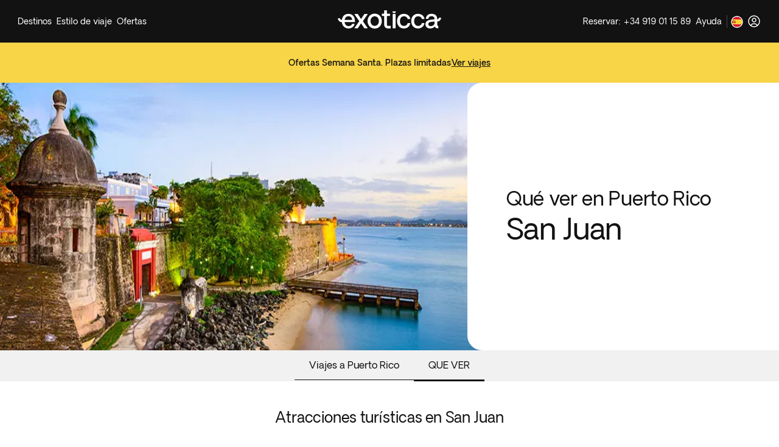

--- FILE ---
content_type: text/html; charset=utf-8
request_url: https://www.exoticca.com/es/america/caribe/puerto-rico/san-juan
body_size: 812592
content:
<!DOCTYPE html><html lang="es-ES"><head><meta charSet="utf-8" data-next-head=""/><meta name="viewport" content="initial-scale=1.0, width=device-width" data-next-head=""/><link rel="shortcut icon" href="/exoticca.ico" data-next-head=""/><link rel="icon" type="image/png" href="/exoticca.ico" data-next-head=""/><link type="image/x-icon" rel="Shortcut Icon" href="/exoticca.ico" data-next-head=""/><link rel="apple-touch-icon" href="/exoticca.ico" data-next-head=""/><link rel="image_src" href="false/thumbnail.png" data-next-head=""/><title data-next-head="">Circuitos y viajes a San Juan desde España | Exoticca</title><meta class="elastic" name="description" content="Circuitos y viajes organizados por San Juan. Reserva tu viaje a San Juan con Exoticca" data-next-head=""/><meta name="keywords" content="Viajes a San Juan, Viajes por San Juan, Circuitos por San Juan, Viajes organizados por San Juan" data-next-head=""/><meta property="og:type" content="website" data-next-head=""/><meta property="og:site_name" content="www.exoticca.com/es" data-next-head=""/><meta property="og:image" content="https://uploads.exoticca.com/global/destination/poi/san-juan.png" data-next-head=""/><meta property="og:url" content="https://www.exoticca.com/es/america/caribe/puerto-rico/san-juan" data-next-head=""/><link rel="canonical" href="https://www.exoticca.com/es/america/caribe/puerto-rico/san-juan" data-next-head=""/><link rel="alternate" hrefLang="es" href="https://www.exoticca.com/es/america/caribe/puerto-rico/san-juan" data-next-head=""/><link rel="alternate" hrefLang="en-gb" href="https://www.exoticca.com/uk/america/caribbean/puerto-rico/san-juan" data-next-head=""/><link rel="alternate" hrefLang="en-us" href="https://www.exoticca.com/us/america/caribbean/puerto-rico/san-juan" data-next-head=""/><link rel="alternate" hrefLang="en-ca" href="https://www.exoticca.com/ca/america/caribbean/puerto-rico/san-juan" data-next-head=""/><link rel="alternate" href="https://www.exoticca.com/ca//san-juan" data-next-head=""/><link rel="alternate" hrefLang="es-MX" href="https://www.exoticca.com/mx/america/caribe/puerto-rico/san-juan" data-next-head=""/><link rel="alternate" hrefLang="en-au" href="https://www.exoticca.com/au/america/caribbean/puerto-rico/san-juan" data-next-head=""/><link rel="preload" as="image" imageSrcSet="/_next/image?url=https%3A%2F%2Fuploads.exoticca.com%2Fglobal%2Fdestination%2Fpoi%2Fsan-juan.png&amp;w=640&amp;q=75 640w, /_next/image?url=https%3A%2F%2Fuploads.exoticca.com%2Fglobal%2Fdestination%2Fpoi%2Fsan-juan.png&amp;w=750&amp;q=75 750w, /_next/image?url=https%3A%2F%2Fuploads.exoticca.com%2Fglobal%2Fdestination%2Fpoi%2Fsan-juan.png&amp;w=828&amp;q=75 828w, /_next/image?url=https%3A%2F%2Fuploads.exoticca.com%2Fglobal%2Fdestination%2Fpoi%2Fsan-juan.png&amp;w=1080&amp;q=75 1080w, /_next/image?url=https%3A%2F%2Fuploads.exoticca.com%2Fglobal%2Fdestination%2Fpoi%2Fsan-juan.png&amp;w=1200&amp;q=75 1200w, /_next/image?url=https%3A%2F%2Fuploads.exoticca.com%2Fglobal%2Fdestination%2Fpoi%2Fsan-juan.png&amp;w=1920&amp;q=75 1920w, /_next/image?url=https%3A%2F%2Fuploads.exoticca.com%2Fglobal%2Fdestination%2Fpoi%2Fsan-juan.png&amp;w=2048&amp;q=75 2048w, /_next/image?url=https%3A%2F%2Fuploads.exoticca.com%2Fglobal%2Fdestination%2Fpoi%2Fsan-juan.png&amp;w=3840&amp;q=75 3840w" imageSizes="(max-width: 768px) 100vw, 65vw" data-next-head=""/><meta charSet="utf-8"/><meta name="theme-color" content="#121212"/><meta name="robots" content="index, follow"/><meta name="google-site-verification" content="ZCs5jErC2Utd86TvgLWJ_svZ5ChfYme6QrPnuJbivww"/><link rel="preload" href="/fonts/OakesGrotesk-Regular.woff" as="font" crossorigin="anonymous"/><link rel="preload" href="/fonts/OakesGrotesk-Bold.woff" as="font" crossorigin="anonymous"/><link rel="preload" href="/fonts/OakesGrotesk-BoldItalic.woff2" as="font" crossorigin="anonymous"/><link rel="preload" href="/fonts/cactus-jack-regular.woff2" as="font" crossorigin="anonymous"/><script type="text/javascript" src="//cdn.evgnet.com/beacon/exoticca/exoticca_production/scripts/evergage.min.js" async=""></script><link rel="preload" href="/_next/static/css/10498a5f47d09e32.css" as="style"/><link rel="stylesheet" href="/_next/static/css/10498a5f47d09e32.css" data-n-g=""/><link rel="preload" href="/_next/static/css/d8d2e76132f48d76.css" as="style"/><link rel="stylesheet" href="/_next/static/css/d8d2e76132f48d76.css" data-n-p=""/><link rel="preload" href="/_next/static/css/cd64d64f5bc1ace2.css" as="style"/><link rel="stylesheet" href="/_next/static/css/cd64d64f5bc1ace2.css"/><noscript data-n-css=""></noscript><script defer="" nomodule="" src="/_next/static/chunks/polyfills-42372ed130431b0a.js"></script><script defer="" src="/_next/static/chunks/98309536-a700c05a54a5a3c1.js"></script><script defer="" src="/_next/static/chunks/70002-eccb6f5a7a8133e5.js"></script><script defer="" src="/_next/static/chunks/74011-979ce4ac0410b9fd.js"></script><script defer="" src="/_next/static/chunks/70391-4e45a7ea4ea995a1.js"></script><script defer="" src="/_next/static/chunks/35688-a1fce50a1be2feb5.js"></script><script defer="" src="/_next/static/chunks/6646-40960ae425a8e826.js"></script><script defer="" src="/_next/static/chunks/8085-4bf8b6f869bfa47f.js"></script><script defer="" src="/_next/static/chunks/59098-88f0bf0a6e1b16bf.js"></script><script defer="" src="/_next/static/chunks/61247-f5e0849db19ff509.js"></script><script defer="" src="/_next/static/chunks/82851.f270a7c9de7961fa.js"></script><script defer="" src="/_next/static/chunks/54921-c3dee0d803fec9d9.js"></script><script defer="" src="/_next/static/chunks/61301-adab281f04e557d7.js"></script><script defer="" src="/_next/static/chunks/30221-a4cf335278344e9c.js"></script><script defer="" src="/_next/static/chunks/77149.4bb8c4684f23fe67.js"></script><script defer="" src="/_next/static/chunks/72754-c0f0e664c52dfcdf.js"></script><script defer="" src="/_next/static/chunks/73773.0d51a48726de36aa.js"></script><script src="/_next/static/chunks/webpack-df6bbf3297e5f71b.js" defer=""></script><script src="/_next/static/chunks/framework-e00523953a1b9f68.js" defer=""></script><script src="/_next/static/chunks/main-32e333b1e67ce9d9.js" defer=""></script><script src="/_next/static/chunks/pages/_app-4e663834da30d578.js" defer=""></script><script src="/_next/static/chunks/8120ba4c-1ba0d06d692a0306.js" defer=""></script><script src="/_next/static/chunks/7e63b959-52af88de4bfceb02.js" defer=""></script><script src="/_next/static/chunks/48230-c06e8f41acf768f5.js" defer=""></script><script src="/_next/static/chunks/54587-d8dd4629d1498de4.js" defer=""></script><script src="/_next/static/chunks/42908-7d2f74f5cd82fe01.js" defer=""></script><script src="/_next/static/chunks/847-c7ab5c32aa17acd9.js" defer=""></script><script src="/_next/static/chunks/663-683b983dec3717da.js" defer=""></script><script src="/_next/static/chunks/84122-de72d1db35b302a1.js" defer=""></script><script src="/_next/static/chunks/34917-79aeb952befe62f6.js" defer=""></script><script src="/_next/static/chunks/99699-763fcdfaf0532271.js" defer=""></script><script src="/_next/static/chunks/12117-086c077c022ac04f.js" defer=""></script><script src="/_next/static/chunks/11092-03937a62a5a8c5c6.js" defer=""></script><script src="/_next/static/chunks/51719-567cd82a9f90c586.js" defer=""></script><script src="/_next/static/chunks/pages/destination-info/%5Btype%5D-91cb77f10422c286.js" defer=""></script><script src="/_next/static/82kJPbDYyfgLYsXenYspt/_buildManifest.js" defer=""></script><script src="/_next/static/82kJPbDYyfgLYsXenYspt/_ssgManifest.js" defer=""></script><meta name="sentry-trace" content="4ac04fe7458093a74344ce98ebb555da-65cd3f7cdcc68302-1"/><meta name="baggage" content="sentry-environment=production,sentry-trace_id=4ac04fe7458093a74344ce98ebb555da,sentry-transaction=GET%20%2Fdestination-info%2F%5Btype%5D,sentry-sampled=true,sentry-sample_rand=0.08767673303410439,sentry-sample_rate=0.2"/><style id="jss-server-side"></style><style data-styled="" data-styled-version="5.3.6">.dHljVt{position:relative;background:transparent;color:#121212;border-radius:0;border-width:1px;border-style:solid;border-color:transparent;box-shadow:none;margin-bottom:0;padding:0px;cursor:inherit;}/*!sc*/
.jsvgDq{position:relative;background:transparent;color:#121212;border-radius:12px;border-width:1px;border-style:solid;border-color:transparent;box-shadow:none;margin-bottom:0;padding:0px;cursor:inherit;}/*!sc*/
data-styled.g1[id="sc-bcXHqe"]{content:"dHljVt,jsvgDq,"}/*!sc*/
.hbhUJW{font-family:Oakes Grotesk,sans-serif;font-weight:500;font-style:inherit;text-align:inherit;margin:0;margin-bottom:0;color:currentColor;-webkit-text-decoration:inherit;text-decoration:inherit;text-transform:inherit;white-space:normal;cursor:inherit;cursor:inherit;font-size:14px;-webkit-letter-spacing:0em;-moz-letter-spacing:0em;-ms-letter-spacing:0em;letter-spacing:0em;line-height:1.5;}/*!sc*/
@media (min-width:768px){}/*!sc*/
@media (min-width:1024px){}/*!sc*/
@media (min-width:1280px){}/*!sc*/
.hJUhGO{font-family:Oakes Grotesk,sans-serif;font-weight:400;font-style:inherit;text-align:inherit;margin:0;margin-bottom:0;color:currentColor;-webkit-text-decoration:inherit;text-decoration:inherit;text-transform:inherit;white-space:normal;cursor:inherit;overflow:hidden;text-overflow:ellipsis;white-space:nowrap;cursor:inherit;font-size:14px;-webkit-letter-spacing:0em;-moz-letter-spacing:0em;-ms-letter-spacing:0em;letter-spacing:0em;line-height:1.5;}/*!sc*/
@media (min-width:768px){}/*!sc*/
@media (min-width:1024px){}/*!sc*/
@media (min-width:1280px){}/*!sc*/
.ksgkcd{font-family:Oakes Grotesk,sans-serif;font-weight:400;font-style:inherit;text-align:inherit;margin:0;margin-bottom:0;color:currentColor;-webkit-text-decoration:inherit;text-decoration:inherit;text-transform:inherit;white-space:noWrap;cursor:inherit;cursor:inherit;font-size:14px;-webkit-letter-spacing:0em;-moz-letter-spacing:0em;-ms-letter-spacing:0em;letter-spacing:0em;line-height:1.5;}/*!sc*/
@media (min-width:768px){}/*!sc*/
@media (min-width:1024px){}/*!sc*/
@media (min-width:1280px){}/*!sc*/
.eGOQZl{font-family:Oakes Grotesk,sans-serif;font-weight:400;font-style:inherit;text-align:inherit;margin:0;margin-bottom:0;color:#121212;-webkit-text-decoration:inherit;text-decoration:inherit;text-transform:inherit;white-space:normal;cursor:inherit;cursor:pointer;font-size:14px;-webkit-letter-spacing:0em;-moz-letter-spacing:0em;-ms-letter-spacing:0em;letter-spacing:0em;line-height:1.5;}/*!sc*/
@media (min-width:768px){}/*!sc*/
@media (min-width:1024px){}/*!sc*/
@media (min-width:1280px){}/*!sc*/
.dfwOrR{font-family:Oakes Grotesk,sans-serif;font-weight:400;font-style:inherit;text-align:inherit;margin:0;margin-bottom:0;color:#121212;-webkit-text-decoration:inherit;text-decoration:inherit;text-transform:inherit;white-space:noWrap;cursor:inherit;cursor:inherit;font-size:14px;-webkit-letter-spacing:0em;-moz-letter-spacing:0em;-ms-letter-spacing:0em;letter-spacing:0em;line-height:1.5;}/*!sc*/
@media (min-width:768px){}/*!sc*/
@media (min-width:1024px){}/*!sc*/
@media (min-width:1280px){}/*!sc*/
.hDjQhj{font-family:Oakes Grotesk,sans-serif;font-weight:500;font-style:inherit;text-align:left;margin:0;margin-bottom:0;color:currentColor;-webkit-text-decoration:inherit;text-decoration:inherit;text-transform:inherit;white-space:normal;cursor:inherit;cursor:inherit;font-size:20px;-webkit-letter-spacing:0em;-moz-letter-spacing:0em;-ms-letter-spacing:0em;letter-spacing:0em;line-height:1.5;}/*!sc*/
@media (min-width:768px){}/*!sc*/
@media (min-width:1024px){}/*!sc*/
@media (min-width:1280px){}/*!sc*/
.gLNaLf{font-family:Oakes Grotesk,sans-serif;font-weight:400;font-style:inherit;text-align:left;margin:0;margin-bottom:16px;color:#5e5e5e;-webkit-text-decoration:inherit;text-decoration:inherit;text-transform:inherit;white-space:normal;cursor:inherit;cursor:inherit;font-size:16px;-webkit-letter-spacing:0em;-moz-letter-spacing:0em;-ms-letter-spacing:0em;letter-spacing:0em;line-height:1.5;}/*!sc*/
@media (min-width:768px){}/*!sc*/
@media (min-width:1024px){}/*!sc*/
@media (min-width:1280px){}/*!sc*/
.gXLkDM{font-family:Oakes Grotesk,sans-serif;font-weight:500;font-style:inherit;text-align:inherit;margin:0;margin-bottom:0;color:currentColor;-webkit-text-decoration:inherit;text-decoration:inherit;text-transform:inherit;white-space:normal;cursor:inherit;cursor:inherit;font-size:12px;-webkit-letter-spacing:0em;-moz-letter-spacing:0em;-ms-letter-spacing:0em;letter-spacing:0em;line-height:1.5;}/*!sc*/
@media (min-width:768px){}/*!sc*/
@media (min-width:1024px){}/*!sc*/
@media (min-width:1280px){}/*!sc*/
.fKdKts{font-family:Oakes Grotesk,sans-serif;font-weight:500;font-style:inherit;text-align:inherit;margin:0;margin-bottom:0;color:currentColor;-webkit-text-decoration:inherit;text-decoration:inherit;text-transform:inherit;white-space:normal;cursor:inherit;cursor:inherit;font-size:16px;-webkit-letter-spacing:0em;-moz-letter-spacing:0em;-ms-letter-spacing:0em;letter-spacing:0em;line-height:1.5;}/*!sc*/
@media (min-width:768px){}/*!sc*/
@media (min-width:1024px){}/*!sc*/
@media (min-width:1280px){}/*!sc*/
.gdlJlH{font-family:Oakes Grotesk,sans-serif;font-weight:400;font-style:inherit;text-align:inherit;margin:0;margin-bottom:0;color:currentColor;-webkit-text-decoration:inherit;text-decoration:inherit;text-transform:inherit;white-space:normal;cursor:inherit;cursor:inherit;font-size:14px;-webkit-letter-spacing:0em;-moz-letter-spacing:0em;-ms-letter-spacing:0em;letter-spacing:0em;line-height:1.5;}/*!sc*/
@media (min-width:768px){}/*!sc*/
@media (min-width:1024px){}/*!sc*/
@media (min-width:1280px){}/*!sc*/
.bRZXsN{font-family:Oakes Grotesk,sans-serif;font-weight:400;font-style:inherit;text-align:inherit;margin:0;margin-bottom:0;color:currentColor;-webkit-text-decoration:inherit;text-decoration:inherit;text-transform:inherit;white-space:normal;cursor:inherit;cursor:inherit;font-size:24px;-webkit-letter-spacing:-0.005em;-moz-letter-spacing:-0.005em;-ms-letter-spacing:-0.005em;letter-spacing:-0.005em;line-height:1.25;}/*!sc*/
@media (min-width:768px){.bRZXsN{font-size:32px;-webkit-letter-spacing:-0.01em;-moz-letter-spacing:-0.01em;-ms-letter-spacing:-0.01em;letter-spacing:-0.01em;line-height:1.25;}}/*!sc*/
@media (min-width:1024px){}/*!sc*/
@media (min-width:1280px){}/*!sc*/
.kfIBlO{font-family:Oakes Grotesk,sans-serif;font-weight:400;font-style:inherit;text-align:inherit;margin:0;margin-bottom:0;color:currentColor;-webkit-text-decoration:inherit;text-decoration:inherit;text-transform:inherit;white-space:normal;cursor:inherit;cursor:inherit;font-size:32px;-webkit-letter-spacing:-0.01em;-moz-letter-spacing:-0.01em;-ms-letter-spacing:-0.01em;letter-spacing:-0.01em;line-height:1.25;}/*!sc*/
@media (min-width:768px){.kfIBlO{font-size:48px;-webkit-letter-spacing:-0.015em;-moz-letter-spacing:-0.015em;-ms-letter-spacing:-0.015em;letter-spacing:-0.015em;line-height:1.25;}}/*!sc*/
@media (min-width:1024px){}/*!sc*/
@media (min-width:1280px){}/*!sc*/
.aQvfy{font-family:Oakes Grotesk,sans-serif;font-weight:400;font-style:inherit;text-align:inherit;margin:0;margin-bottom:0;color:currentColor;-webkit-text-decoration:inherit;text-decoration:inherit;text-transform:inherit;white-space:normal;cursor:inherit;cursor:inherit;font-size:20px;-webkit-letter-spacing:0em;-moz-letter-spacing:0em;-ms-letter-spacing:0em;letter-spacing:0em;line-height:1.5;}/*!sc*/
@media (min-width:768px){.aQvfy{font-size:24px;-webkit-letter-spacing:-0.005em;-moz-letter-spacing:-0.005em;-ms-letter-spacing:-0.005em;letter-spacing:-0.005em;line-height:1.25;}}/*!sc*/
@media (min-width:1024px){}/*!sc*/
@media (min-width:1280px){}/*!sc*/
.iPSsnl{font-family:Oakes Grotesk,sans-serif;font-weight:400;font-style:inherit;text-align:inherit;margin:0;margin-bottom:0;color:currentColor;-webkit-text-decoration:inherit;text-decoration:inherit;text-transform:inherit;white-space:normal;cursor:inherit;cursor:inherit;font-size:16px;-webkit-letter-spacing:0em;-moz-letter-spacing:0em;-ms-letter-spacing:0em;letter-spacing:0em;line-height:1.5;}/*!sc*/
@media (min-width:768px){}/*!sc*/
@media (min-width:1024px){}/*!sc*/
@media (min-width:1280px){}/*!sc*/
.kdzSxF{font-family:Oakes Grotesk,sans-serif;font-weight:400;font-style:inherit;text-align:inherit;margin:0;margin-bottom:0;color:currentColor;-webkit-text-decoration:inherit;text-decoration:inherit;text-transform:inherit;white-space:normal;cursor:inherit;cursor:inherit;font-size:12px;-webkit-letter-spacing:0em;-moz-letter-spacing:0em;-ms-letter-spacing:0em;letter-spacing:0em;line-height:1.5;}/*!sc*/
@media (min-width:768px){}/*!sc*/
@media (min-width:1024px){}/*!sc*/
@media (min-width:1280px){}/*!sc*/
.fAElPj{font-family:Oakes Grotesk,sans-serif;font-weight:600;font-style:inherit;text-align:inherit;margin:0;margin-bottom:0;color:currentColor;-webkit-text-decoration:inherit;text-decoration:inherit;text-transform:inherit;white-space:normal;cursor:inherit;cursor:inherit;font-size:16px;-webkit-letter-spacing:0em;-moz-letter-spacing:0em;-ms-letter-spacing:0em;letter-spacing:0em;line-height:1.5;}/*!sc*/
@media (min-width:768px){}/*!sc*/
@media (min-width:1024px){}/*!sc*/
@media (min-width:1280px){}/*!sc*/
.iHECY{font-family:Oakes Grotesk,sans-serif;font-weight:400;font-style:inherit;text-align:center;margin:0;margin-bottom:0;color:currentColor;-webkit-text-decoration:inherit;text-decoration:inherit;text-transform:inherit;white-space:normal;cursor:inherit;cursor:inherit;font-size:20px;-webkit-letter-spacing:0em;-moz-letter-spacing:0em;-ms-letter-spacing:0em;letter-spacing:0em;line-height:1.5;}/*!sc*/
@media (min-width:768px){.iHECY{font-size:24px;-webkit-letter-spacing:-0.005em;-moz-letter-spacing:-0.005em;-ms-letter-spacing:-0.005em;letter-spacing:-0.005em;line-height:1.25;}}/*!sc*/
@media (min-width:1024px){}/*!sc*/
@media (min-width:1280px){}/*!sc*/
.elxblD{font-family:Oakes Grotesk,sans-serif;font-weight:400;font-style:inherit;text-align:inherit;margin:0;margin-bottom:0;color:currentColor;-webkit-text-decoration:inherit;text-decoration:inherit;text-transform:inherit;white-space:normal;cursor:inherit;cursor:inherit;font-size:16px;-webkit-letter-spacing:0em;-moz-letter-spacing:0em;-ms-letter-spacing:0em;letter-spacing:0em;line-height:1.5;}/*!sc*/
@media (min-width:768px){.elxblD{font-size:20px;-webkit-letter-spacing:0em;-moz-letter-spacing:0em;-ms-letter-spacing:0em;letter-spacing:0em;line-height:1.5;}}/*!sc*/
@media (min-width:1024px){}/*!sc*/
@media (min-width:1280px){}/*!sc*/
data-styled.g2[id="sc-gswNZR"]{content:"hbhUJW,hJUhGO,ksgkcd,eGOQZl,dfwOrR,hDjQhj,gLNaLf,gXLkDM,fKdKts,gdlJlH,bRZXsN,kfIBlO,aQvfy,iPSsnl,kdzSxF,fAElPj,iHECY,elxblD,"}/*!sc*/
.jcbaWZ{display:-webkit-box;display:-webkit-flex;display:-ms-flexbox;display:flex;gap:8px;-webkit-align-items:center;-webkit-box-align:center;-ms-flex-align:center;align-items:center;-webkit-box-pack:start;-webkit-justify-content:flex-start;-ms-flex-pack:start;justify-content:flex-start;height:-webkit-fit-content;height:-moz-fit-content;height:fit-content;width:100%;cursor:pointer;list-style-type:none;padding:8px 16px;border-radius:8px;color:#121212;}/*!sc*/
.jcbaWZ:hover{background:#f1f1f1;}/*!sc*/
.iXkjOr{display:-webkit-box;display:-webkit-flex;display:-ms-flexbox;display:flex;gap:8px;-webkit-align-items:center;-webkit-box-align:center;-ms-flex-align:center;align-items:center;-webkit-box-pack:start;-webkit-justify-content:flex-start;-ms-flex-pack:start;justify-content:flex-start;height:-webkit-fit-content;height:-moz-fit-content;height:fit-content;width:100%;cursor:pointer;list-style-type:none;padding:8px 16px;border-radius:8px;color:#121212;}/*!sc*/
.iXkjOr:hover{-webkit-text-decoration:underline;text-decoration:underline;}/*!sc*/
.efDTGC{display:-webkit-box;display:-webkit-flex;display:-ms-flexbox;display:flex;gap:8px;-webkit-align-items:center;-webkit-box-align:center;-ms-flex-align:center;align-items:center;-webkit-box-pack:start;-webkit-justify-content:flex-start;-ms-flex-pack:start;justify-content:flex-start;height:-webkit-fit-content;height:-moz-fit-content;height:fit-content;width:100%;cursor:pointer;list-style-type:none;padding:8px 8px;border-radius:8px;color:#121212;}/*!sc*/
.efDTGC:hover{background:#f1f1f1;}/*!sc*/
data-styled.g3[id="sc-dkrFOg"]{content:"jcbaWZ,iXkjOr,efDTGC,"}/*!sc*/
.eeOpXZ{position:relative;}/*!sc*/
data-styled.g4[id="sc-hLBbgP"]{content:"eeOpXZ,"}/*!sc*/
.bMEJgg{display:-webkit-box;display:-webkit-flex;display:-ms-flexbox;display:flex;position:relative;gap:8px;-webkit-box-pack:justify;-webkit-justify-content:space-between;-ms-flex-pack:justify;justify-content:space-between;-webkit-align-items:center;-webkit-box-align:center;-ms-flex-align:center;align-items:center;border:none;background-color:transparent;z-index:2;color:#ffffff;padding:12px 4px;}/*!sc*/
.bMEJgg:hover:after{content:'';position:absolute;bottom:6px;left:6px;right:26px;height:2px;}/*!sc*/
data-styled.g5[id="sc-eDvSVe"]{content:"bMEJgg,"}/*!sc*/
.kkBoAT{position:absolute;padding:8px;border-radius:16px;display:none;min-width:100%;z-index:1;-webkit-animation:fadein 100ms linear;animation:fadein 100ms linear;margin-top:-2px;color:#121212;box-shadow:0px 0px 16px #1b1b1b14;background-color:#ffffff;}/*!sc*/
@-webkit-keyframes fadein{from{opacity:0;}to{opacity:1;}}/*!sc*/
@keyframes fadein{from{opacity:0;}to{opacity:1;}}/*!sc*/
.mQrQn{position:absolute;padding:8px;border-radius:16px;display:none;min-width:100%;z-index:1;-webkit-animation:fadein 100ms linear;animation:fadein 100ms linear;margin-top:-2px;right:0;color:#121212;box-shadow:0px 0px 16px #1b1b1b14;background-color:#ffffff;}/*!sc*/
@-webkit-keyframes fadein{from{opacity:0;}to{opacity:1;}}/*!sc*/
@keyframes fadein{from{opacity:0;}to{opacity:1;}}/*!sc*/
data-styled.g6[id="sc-jSUZER"]{content:"kkBoAT,mQrQn,"}/*!sc*/
.gEubvH{display:-webkit-box;display:-webkit-flex;display:-ms-flexbox;display:flex;gap:8px;-webkit-align-items:center;-webkit-box-align:center;-ms-flex-align:center;align-items:center;overflow:hidden;}/*!sc*/
data-styled.g9[id="sc-ftTHYK"]{content:"gEubvH,"}/*!sc*/
.FCCnS{position:relative;overflow:hidden;}/*!sc*/
data-styled.g10[id="sc-pyfCe"]{content:"FCCnS,"}/*!sc*/
.dSHCbW{line-height:0;display:inline-block;-webkit-flex-shrink:0;-ms-flex-negative:0;flex-shrink:0;width:18px;height:18px;-webkit-transform:rotate(0deg);-ms-transform:rotate(0deg);transform:rotate(0deg);-webkit-transition:all 150ms ease;transition:all 150ms ease;cursor:inherit;}/*!sc*/
.dSHCbW > svg{width:100%;height:100%;vertical-align:middle;display:inline-block;}/*!sc*/
.gQtYNo{line-height:0;display:inline-block;-webkit-flex-shrink:0;-ms-flex-negative:0;flex-shrink:0;width:24px;height:24px;-webkit-transform:rotate(0deg);-ms-transform:rotate(0deg);transform:rotate(0deg);-webkit-transition:all 150ms ease;transition:all 150ms ease;cursor:pointer;}/*!sc*/
.gQtYNo > svg{width:100%;height:100%;vertical-align:middle;display:inline-block;}/*!sc*/
.eGlHSe{line-height:0;display:inline-block;-webkit-flex-shrink:0;-ms-flex-negative:0;flex-shrink:0;width:24px;height:24px;-webkit-transform:rotate(0deg);-ms-transform:rotate(0deg);transform:rotate(0deg);-webkit-transition:all 150ms ease;transition:all 150ms ease;cursor:inherit;}/*!sc*/
.eGlHSe > svg{width:100%;height:100%;vertical-align:middle;display:inline-block;}/*!sc*/
.ibTaKu{line-height:0;display:inline-block;-webkit-flex-shrink:0;-ms-flex-negative:0;flex-shrink:0;width:12px;height:12px;-webkit-transform:rotate(0deg);-ms-transform:rotate(0deg);transform:rotate(0deg);-webkit-transition:all 150ms ease;transition:all 150ms ease;cursor:inherit;}/*!sc*/
.ibTaKu > svg{width:100%;height:100%;vertical-align:middle;display:inline-block;}/*!sc*/
.ibTaKu > svg *{stroke:#ffffff;}/*!sc*/
.hMvVUC{line-height:0;display:inline-block;-webkit-flex-shrink:0;-ms-flex-negative:0;flex-shrink:0;width:12px;height:12px;-webkit-transform:rotate(0deg);-ms-transform:rotate(0deg);transform:rotate(0deg);-webkit-transition:all 150ms ease;transition:all 150ms ease;cursor:inherit;}/*!sc*/
.hMvVUC > svg{width:100%;height:100%;vertical-align:middle;display:inline-block;}/*!sc*/
.ja-DSqX{line-height:0;display:inline-block;-webkit-flex-shrink:0;-ms-flex-negative:0;flex-shrink:0;width:130px;height:43px;-webkit-transform:rotate(0deg);-ms-transform:rotate(0deg);transform:rotate(0deg);-webkit-transition:all 150ms ease;transition:all 150ms ease;cursor:inherit;}/*!sc*/
.ja-DSqX > svg{width:100%;height:100%;vertical-align:middle;display:inline-block;}/*!sc*/
.cDEEOe{line-height:0;display:inline-block;-webkit-flex-shrink:0;-ms-flex-negative:0;flex-shrink:0;width:40px;height:40px;-webkit-transform:rotate(0deg);-ms-transform:rotate(0deg);transform:rotate(0deg);-webkit-transition:all 150ms ease;transition:all 150ms ease;cursor:inherit;}/*!sc*/
.cDEEOe > svg{width:100%;height:100%;vertical-align:middle;display:inline-block;}/*!sc*/
.cDEEOe > svg *{stroke:#ffffff;}/*!sc*/
.yeeeV{line-height:0;display:inline-block;-webkit-flex-shrink:0;-ms-flex-negative:0;flex-shrink:0;width:40px;height:40px;-webkit-transform:rotate(0deg);-ms-transform:rotate(0deg);transform:rotate(0deg);-webkit-transition:all 150ms ease;transition:all 150ms ease;cursor:inherit;}/*!sc*/
.yeeeV > svg{width:100%;height:100%;vertical-align:middle;display:inline-block;}/*!sc*/
.yeeeV > svg *{fill:#ffffff;}/*!sc*/
.jVgwfG{line-height:0;display:inline-block;-webkit-flex-shrink:0;-ms-flex-negative:0;flex-shrink:0;width:40px;height:40px;-webkit-transform:rotate(0deg);-ms-transform:rotate(0deg);transform:rotate(0deg);-webkit-transition:all 150ms ease;transition:all 150ms ease;cursor:inherit;}/*!sc*/
.jVgwfG > svg{width:100%;height:100%;vertical-align:middle;display:inline-block;}/*!sc*/
data-styled.g11[id="sc-jrcTuL"]{content:"dSHCbW,gQtYNo,eGlHSe,ibTaKu,hMvVUC,ja-DSqX,cDEEOe,yeeeV,jVgwfG,"}/*!sc*/
.iHgcZz{display:-webkit-box;display:-webkit-flex;display:-ms-flexbox;display:flex;-webkit-align-items:center;-webkit-box-align:center;-ms-flex-align:center;align-items:center;-webkit-box-pack:justify;-webkit-justify-content:space-between;-ms-flex-pack:justify;justify-content:space-between;width:100%;height:60px;background:#121212;padding:8px 24px;-webkit-transition:background-color 300ms;transition:background-color 300ms;}/*!sc*/
@media (min-width:768px){.iHgcZz{height:70px;}}/*!sc*/
data-styled.g12[id="sc-kDvujY"]{content:"iHgcZz,"}/*!sc*/
.ccDuTn{color:#ffffff;height:100%;display:-webkit-box;display:-webkit-flex;display:-ms-flexbox;display:flex;-webkit-align-items:center;-webkit-box-align:center;-ms-flex-align:center;align-items:center;-webkit-flex-shrink:0;-ms-flex-negative:0;flex-shrink:0;-webkit-box-flex:1;-webkit-flex-grow:1;-ms-flex-positive:1;flex-grow:1;-webkit-flex-basis:0;-ms-flex-preferred-size:0;flex-basis:0;}/*!sc*/
data-styled.g13[id="sc-ipEyDJ"]{content:"ccDuTn,"}/*!sc*/
.kRASbB{-webkit-box-flex:0;-webkit-flex-grow:0;-ms-flex-positive:0;flex-grow:0;}/*!sc*/
data-styled.g15[id="sc-eDWCr"]{content:"kRASbB,"}/*!sc*/
.fFnpbF{display:-webkit-box;display:-webkit-flex;display:-ms-flexbox;display:flex;-webkit-box-pack:end;-webkit-justify-content:flex-end;-ms-flex-pack:end;justify-content:flex-end;}/*!sc*/
data-styled.g16[id="sc-bqWxrE"]{content:"fFnpbF,"}/*!sc*/
.iijKoC{position:relative;display:inline-block;outline:none;box-shadow:none;background:none;background-color:#121212;border-radius:100px;padding:12px 24px;border:none;width:100%;cursor:pointer;text-align:center;}/*!sc*/
.iijKoC,.iijKoC *{color:#ffffff !important;white-space:nowrap;font-size:16px;font-weight:500;line-height:1.5;}/*!sc*/
.iijKoC .sc-kgTSHT{opacity:1;-webkit-transition:all 200ms ease-in-out;transition:all 200ms ease-in-out;}/*!sc*/
@media (hover:hover) and (pointer:fine){.iijKoC:hover{background-color:#303030;border:none;}.iijKoC:hover *{color:#ffffff !important;}.iijKoC:focus{background-color:#303030;border:none;}.iijKoC:focus *{color:#ffffff !important;}}/*!sc*/
.iijKoC:active{background-color:#303030;border:none;}/*!sc*/
.iijKoC:active *{color:#ffffff !important;}/*!sc*/
.iijKoC:disabled{background-color:#e2e2e2;border:none;cursor:not-allowed;}/*!sc*/
.iijKoC:disabled *{color:#ababab !important;}/*!sc*/
.jGXiZq{position:relative;display:inline-block;outline:none;box-shadow:none;background:none;background-color:#121212;border-radius:100px;padding:8px 16px;border:none;width:100%;cursor:pointer;text-align:center;}/*!sc*/
.jGXiZq,.jGXiZq *{color:#ffffff !important;white-space:nowrap;font-size:14px;font-weight:500;line-height:1.5;}/*!sc*/
.jGXiZq .sc-kgTSHT{opacity:1;-webkit-transition:all 200ms ease-in-out;transition:all 200ms ease-in-out;}/*!sc*/
@media (hover:hover) and (pointer:fine){.jGXiZq:hover{background-color:#303030;border:none;}.jGXiZq:hover *{color:#ffffff !important;}.jGXiZq:focus{background-color:#303030;border:none;}.jGXiZq:focus *{color:#ffffff !important;}}/*!sc*/
.jGXiZq:active{background-color:#303030;border:none;}/*!sc*/
.jGXiZq:active *{color:#ffffff !important;}/*!sc*/
.jGXiZq:disabled{background-color:#e2e2e2;border:none;cursor:not-allowed;}/*!sc*/
.jGXiZq:disabled *{color:#ababab !important;}/*!sc*/
data-styled.g25[id="sc-dmctIk"]{content:"iijKoC,jGXiZq,"}/*!sc*/
.jGXVOB{all:unset;box-sizing:border-box;width:42px;height:42px;border-radius:100px;display:-webkit-box;display:-webkit-flex;display:-ms-flexbox;display:flex;-webkit-box-pack:center;-webkit-justify-content:center;-ms-flex-pack:center;justify-content:center;-webkit-align-items:center;-webkit-box-align:center;-ms-flex-align:center;align-items:center;gap:8px;background-color:transparent;color:#121212;border-width:0;border-style:solid;border-color:none;cursor:pointer;}/*!sc*/
.jGXVOB:hover{color:#5e5e5e;border-color:none;background-color:transparent;}/*!sc*/
.jGXVOB:disabled{background-color:transparent;border-color:none;cursor:not-allowed;color:#ababab;}/*!sc*/
.jGXVOB > div{width:24px;height:24px;}/*!sc*/
.jGXVOB > .sc-bBABsx{width:24px;height:24px;}/*!sc*/
data-styled.g29[id="sc-iveFHk"]{content:"jGXVOB,"}/*!sc*/
.bzJCFR{margin:0;padding:0;display:table;table-layout:fixed;text-align:center;width:100%;}/*!sc*/
data-styled.g35[id="sc-bYMpWt"]{content:"bzJCFR,"}/*!sc*/
.gXrelp{display:table-cell;padding-bottom:8px;cursor:pointer;padding:12px 16px;border-bottom:1px solid #121212;color:#121212;}/*!sc*/
.gXrelp:hover{border-bottom:3px solid #121212;}/*!sc*/
.kmbULL{display:table-cell;padding-bottom:8px;cursor:pointer;padding:12px 16px;border-bottom:3px solid #121212;color:#121212;}/*!sc*/
.kmbULL:hover{border-bottom:3px solid #121212;}/*!sc*/
data-styled.g36[id="sc-kMjNwy"]{content:"gXrelp,kmbULL,"}/*!sc*/
.bUrwCc{position:relative;display:-webkit-box;display:-webkit-flex;display:-ms-flexbox;display:flex;gap:6px;-webkit-align-items:center;-webkit-box-align:center;-ms-flex-align:center;align-items:center;padding:8px 16px;color:#5e5e5e;height:58px;width:100%;background-color:#ffffff;border-radius:12px;cursor:auto;}/*!sc*/
.bUrwCc::before{content:'';position:absolute;top:0;left:0;right:0;bottom:0;border:1px solid #c6c6c6;border-radius:inherit;pointer-events:none;-webkit-transition:border-width 0.2s,border-color 0.2s;transition:border-width 0.2s,border-color 0.2s;}/*!sc*/
data-styled.g45[id="sc-iTFTee"]{content:"bUrwCc,"}/*!sc*/
.fcsZxP{-webkit-flex:1;-ms-flex:1;flex:1;min-width:0;overflow:hidden;}/*!sc*/
data-styled.g46[id="sc-iAEawV"]{content:"fcsZxP,"}/*!sc*/
.hykYbz{all:unset;font-size:16px;width:100%;text-overflow:ellipsis;color:#121212;opacity:0;}/*!sc*/
.hykYbz:focus,.hykYbz[value]:not([value='']){opacity:1;}/*!sc*/
.hykYbz:disabled::-webkit-input-placeholder{color:#ababab;}/*!sc*/
.hykYbz:disabled::-moz-placeholder{color:#ababab;}/*!sc*/
.hykYbz:disabled:-ms-input-placeholder{color:#ababab;}/*!sc*/
.hykYbz:disabled::placeholder{color:#ababab;}/*!sc*/
.hykYbz::-webkit-input-placeholder{font-size:16px;color:#5e5e5e;font-weight:400;}/*!sc*/
.hykYbz::-moz-placeholder{font-size:16px;color:#5e5e5e;font-weight:400;}/*!sc*/
.hykYbz:-ms-input-placeholder{font-size:16px;color:#5e5e5e;font-weight:400;}/*!sc*/
.hykYbz::placeholder{font-size:16px;color:#5e5e5e;font-weight:400;}/*!sc*/
.hykYbz:-webkit-autofill{background-color:transparent !important;-webkit-box-shadow:0 0 0 50px #ffffff inset;}/*!sc*/
.hykYbz:disabled{color:#ababab;}/*!sc*/
.hykYbz:focus::-webkit-input-placeholder{color:#919191;}/*!sc*/
.hykYbz:focus::-moz-placeholder{color:#919191;}/*!sc*/
.hykYbz:focus:-ms-input-placeholder{color:#919191;}/*!sc*/
.hykYbz:focus::placeholder{color:#919191;}/*!sc*/
data-styled.g47[id="sc-eeMvmM"]{content:"hykYbz,"}/*!sc*/
.fpJSPv{color:currentColor;position:relative;-webkit-transform:translateY(50%);-ms-transform:translateY(50%);transform:translateY(50%);-webkit-transform-origin:left center;-ms-transform-origin:left center;transform-origin:left center;-webkit-transition:all 0.2s ease-out;transition:all 0.2s ease-out;}/*!sc*/
data-styled.g48[id="sc-cUEOzv"]{content:"fpJSPv,"}/*!sc*/
.kYJaJN{display:-webkit-box;display:-webkit-flex;display:-ms-flexbox;display:flex;-webkit-align-items:start;-webkit-box-align:start;-ms-flex-align:start;align-items:start;min-height:24px;position:relative;gap:8px;cursor:pointer;color:#121212;}/*!sc*/
data-styled.g51[id="sc-bCfvAP"]{content:"kYJaJN,"}/*!sc*/
.hzlihw{position:relative;height:20px;width:20px;-webkit-flex-shrink:0;-ms-flex-negative:0;flex-shrink:0;border-radius:4px;border:1px solid #c6c6c6;background-color:#ffffff;-webkit-transition:all 0.2s ease-out;transition:all 0.2s ease-out;}/*!sc*/
.hzlihw:after{content:'';position:absolute;display:block;opacity:0;left:7px;top:3px;width:5px;height:10px;border:solid #ffffff;border-width:0 2px 2px 0;-webkit-transform:rotate(45deg);-ms-transform:rotate(45deg);transform:rotate(45deg);-webkit-transition:all 0.2s ease-out;transition:all 0.2s ease-out;}/*!sc*/
data-styled.g52[id="sc-cOxWqc"]{content:"hzlihw,"}/*!sc*/
.ehKtvg{display:-webkit-box;display:-webkit-flex;display:-ms-flexbox;display:flex;-webkit-flex-direction:row;-ms-flex-direction:row;flex-direction:row;-webkit-align-items:flex-start;-webkit-box-align:flex-start;-ms-flex-align:flex-start;align-items:flex-start;-webkit-box-pack:center;-webkit-justify-content:center;-ms-flex-pack:center;justify-content:center;gap:unset;-webkit-flex-wrap:nowrap;-ms-flex-wrap:nowrap;flex-wrap:nowrap;width:auto;}/*!sc*/
data-styled.g71[id="sc-dwnOUR"]{content:"ehKtvg,"}/*!sc*/
*,:after,:before{box-sizing:border-box;-webkit-font-smoothing:antialiased;-moz-osx-font-smoothing:grayscale;-webkit-text-size-adjust:100%;}/*!sc*/
html{font-synthesis:none;}/*!sc*/
html,html body,html div,html span,html input,html button,html select,html textarea,html h1,html h2,html h3,html h4,html h5,html h6,html p,html .MuiTab-root{font-family:Oakes Grotesk,sans-serif;}/*!sc*/
html h1,html h2,html h3,html h4,html h5,html h6,html p{font-weight:400;margin:0;}/*!sc*/
html hr{margin-top:10px;margin-bottom:10px;border:0;border-top:1px solid #c6c6c6;}/*!sc*/
html body{color:#121212;font-size:16px;line-height:1.5;margin:0;}/*!sc*/
html body.disableScroll{overflow:hidden;height:100vh;}/*!sc*/
html body .slick-track{will-change:transform;}/*!sc*/
html body .slick-slide > div > div{outline:none !important;}/*!sc*/
html a{-webkit-text-decoration:none;text-decoration:none;color:inherit;}/*!sc*/
html button{color:#121212;cursor:pointer;}/*!sc*/
html picture{display:block;font-size:0;}/*!sc*/
html ul{margin-top:0;margin-bottom:10px;}/*!sc*/
#home,#destination,#destinationInfo,#destinationLandings{background-color:white;min-height:100vh;}/*!sc*/
#checkout{padding:85px 16px 32px 16px;}/*!sc*/
@media (max-width:479px){#checkout{padding:40px 0 34px 0;}}/*!sc*/
.zindexHeader{z-index:1600;}/*!sc*/
.zindexHeaderUnset{z-index:15;}/*!sc*/
.lazyHeroPlaceholder{-webkit-filter:blur(1rem);filter:blur(1rem);height:100% !important;width:100% !important;}/*!sc*/
.lazyPlaceholder{-webkit-filter:blur(1rem);filter:blur(1rem);height:calc(100% + 2rem) !important;width:calc(100% + 2rem) !important;margin-left:-1rem;margin-top:-1rem;}/*!sc*/
*{font-family:Oakes Grotesk,sans-serif !important;}/*!sc*/
data-styled.g160[id="sc-global-gAjExd1"]{content:"sc-global-gAjExd1,"}/*!sc*/
.fmczip{display:grid;display:-ms-grid;grid-auto-rows:min-content;-webkit-column-gap:16px;column-gap:16px;grid-template-columns:0px 1fr 0px;}/*!sc*/
@media (min-width:768px){.fmczip{-webkit-column-gap:32px;column-gap:32px;grid-template-columns:0px 1fr 0px;}}/*!sc*/
@media (min-width:1024px){.fmczip{-webkit-column-gap:64px;column-gap:64px;grid-template-columns:0px 1fr 0px;}}/*!sc*/
@media (min-width:1280px){.fmczip{-webkit-column-gap:80px;column-gap:80px;grid-template-columns:calc((100vw - 1280px) / 2 - 80px ) 1fr calc((100vw - 1280px) / 2 - 80px );}}/*!sc*/
.fjCtwR{display:grid;display:-ms-grid;grid-auto-rows:min-content;grid-template-columns:repeat(1,1fr);row-gap:18px;-webkit-column-gap:16px;column-gap:16px;-webkit-align-items:center;-webkit-box-align:center;-ms-flex-align:center;align-items:center;-webkit-box-pack:center;-webkit-justify-content:center;-ms-flex-pack:center;justify-content:center;}/*!sc*/
@media (min-width:768px){.fjCtwR{grid-template-columns:repeat(3,1fr);}}/*!sc*/
@media (min-width:1024px){.fjCtwR{grid-template-columns:repeat(4,1fr);}}/*!sc*/
.gPsFdf{display:grid;display:-ms-grid;grid-auto-rows:min-content;grid-template-columns:repeat(1,1fr);row-gap:16px;-webkit-column-gap:16px;column-gap:16px;}/*!sc*/
@media (min-width:768px){.gPsFdf{grid-template-columns:repeat(3,1fr);}}/*!sc*/
@media (min-width:1024px){.gPsFdf{grid-template-columns:repeat(4,1fr);}}/*!sc*/
data-styled.g161[id="Grid__StyledGrid-sc-2d82232c-0"]{content:"fmczip,fjCtwR,gPsFdf,"}/*!sc*/
.eHLbTv{grid-column:2 / -2;}/*!sc*/
data-styled.g162[id="GridColumn__StyledColumn-sc-19019468-0"]{content:"eHLbTv,"}/*!sc*/
.dZFIYV{max-width:100%;overflow:visible;margin-bottom:0px;}/*!sc*/
data-styled.g163[id="layoutTemplates__StyledPageGridColumn-sc-91bb2c4a-0"]{content:"dZFIYV,"}/*!sc*/
.imobTQ{display:-webkit-box;display:-webkit-flex;display:-ms-flexbox;display:flex;gap:16px;-webkit-flex-direction:column;-ms-flex-direction:column;flex-direction:column;-webkit-align-items:center;-webkit-box-align:center;-ms-flex-align:center;align-items:center;-webkit-box-pack:center;-webkit-justify-content:center;-ms-flex-pack:center;justify-content:center;gap:4px;}/*!sc*/
data-styled.g164[id="FlexRow__StyledFlexRow-sc-aaac2ef8-0"]{content:"imobTQ,"}/*!sc*/
.bsTfQa{display:grid;grid-template-columns:repeat(1,1fr);gap:1rem;list-style:none;padding:2rem 0;}/*!sc*/
@media (min-width:768px){.bsTfQa{grid-template-columns:repeat(4,1fr);}}/*!sc*/
data-styled.g516[id="InternalLinksList-styles__GridList-sc-7bb67ec5-0"]{content:"bsTfQa,"}/*!sc*/
.dQRZVe{color:#121212;text-align:center;margin:32px 0 0 0;}/*!sc*/
data-styled.g517[id="DestinationInfoDescription__Heading-sc-a00c643f-0"]{content:"dQRZVe,"}/*!sc*/
.csgVrm{color:#5e5e5e;}/*!sc*/
.csgVrm p{font-size:16px;}/*!sc*/
.csgVrm h2{font-size:24px;}/*!sc*/
@media (max-width:1024px){.csgVrm{margin-top:20px;}}/*!sc*/
@media (min-width:1024px){.csgVrm{-webkit-column-count:2;column-count:2;-webkit-column-gap:46px;column-gap:46px;margin-bottom:56px;margin-top:32px;}}/*!sc*/
data-styled.g518[id="DestinationInfoDescription__Content-sc-a00c643f-1"]{content:"csgVrm,"}/*!sc*/
.gUqDVR{height:440px;padding:0 !important;position:relative;}/*!sc*/
@media (max-width:768px){.gUqDVR{height:280px;}}/*!sc*/
data-styled.g519[id="DestinationInfoHeader__HeaderWrapper-sc-e8c4775a-0"]{content:"gUqDVR,"}/*!sc*/
.PALpI{position:relative;height:440px;width:65vw;}/*!sc*/
@media (max-width:768px){.PALpI{width:100%;height:280px;}}/*!sc*/
data-styled.g520[id="DestinationInfoHeader__ImageWrapper-sc-e8c4775a-1"]{content:"PALpI,"}/*!sc*/
.iIXqbg{padding:0px 0px 0px 64px;height:440px;top:0;width:40vw;display:-webkit-box;display:-webkit-flex;display:-ms-flexbox;display:flex;-webkit-box-pack:center;-webkit-justify-content:center;-ms-flex-pack:center;justify-content:center;-webkit-flex-direction:column;-ms-flex-direction:column;flex-direction:column;position:absolute;right:0;background-color:#ffffff;z-index:10;border-top-left-radius:24px;border-bottom-left-radius:24px;}/*!sc*/
@media (max-width:768px){.iIXqbg{height:70%;top:50%;width:55vw;-webkit-transform:translateY(-50%);-ms-transform:translateY(-50%);transform:translateY(-50%);padding:0px 0px 0px 32px;}}/*!sc*/
data-styled.g521[id="DestinationInfoHeader__InfoBox-sc-e8c4775a-2"]{content:"iIXqbg,"}/*!sc*/
.cTMiHH{color:#121212;display:-webkit-box;display:-webkit-flex;display:-ms-flexbox;display:flex;}/*!sc*/
data-styled.g522[id="DestinationInfoHeader__SubHeading-sc-e8c4775a-3"]{content:"cTMiHH,"}/*!sc*/
.jUyNeU{white-space:nowrap;margin:0px 8px;}/*!sc*/
data-styled.g523[id="Nav-styles__Name-sc-434385b7-0"]{content:"jUyNeU,"}/*!sc*/
.cgPZaM{white-space:nowrap;overflow-x:auto;-webkit-scrollbar-width:none;-moz-scrollbar-width:none;-ms-scrollbar-width:none;scrollbar-width:none;-ms-overflow-style:none;}/*!sc*/
.cgPZaM::-webkit-scrollbar{display:none;}/*!sc*/
data-styled.g524[id="Nav-styles__TabSection-sc-434385b7-1"]{content:"cgPZaM,"}/*!sc*/
.hURCtK{display:inline-block;}/*!sc*/
data-styled.g525[id="Nav-styles__StyledTab-sc-434385b7-2"]{content:"hURCtK,"}/*!sc*/
.kqZjXc{position:relative;padding-left:0;padding-right:0;}/*!sc*/
data-styled.g545[id="CampaignSection-styles__CampaignSectionContainer-sc-b334cc7f-0"]{content:"kqZjXc,"}/*!sc*/
.inNYBj{background-color:#ffffff;background-image:url(/assets/images/bg_america.jpg);background-repeat:repeat;background-position:left bottom;padding:56px 40px;}/*!sc*/
@media (max-width:768px){.inNYBj{padding:24px 24px 32px 24px;}}/*!sc*/
data-styled.g546[id="CampaignSection-styles__CampaignSectionEmpty-sc-b334cc7f-1"]{content:"inNYBj,"}/*!sc*/
.ccCEfE{padding:48px 64px;border-radius:24px;background-color:#F8D447;}/*!sc*/
data-styled.g555[id="NoCampaign-styles__ContentContainer-sc-387545ba-0"]{content:"ccCEfE,"}/*!sc*/
.hBMkiX{text-align:center;-webkit-letter-spacing:0.44px;-moz-letter-spacing:0.44px;-ms-letter-spacing:0.44px;letter-spacing:0.44px;}/*!sc*/
@media (max-width:768px){.hBMkiX{-webkit-letter-spacing:0.33px;-moz-letter-spacing:0.33px;-ms-letter-spacing:0.33px;letter-spacing:0.33px;}}/*!sc*/
data-styled.g558[id="NoCampaign-styles__HeadingNoCampaign-sc-387545ba-3"]{content:"hBMkiX,"}/*!sc*/
.fMfQLF{text-align:center;margin-top:6px;margin-bottom:0px;-webkit-letter-spacing:0.38px;-moz-letter-spacing:0.38px;-ms-letter-spacing:0.38px;letter-spacing:0.38px;color:#121212;}/*!sc*/
data-styled.g559[id="NoCampaign-styles__SubHeadingNoCampaign-sc-387545ba-4"]{content:"fMfQLF,"}/*!sc*/
.kzhqwk{width:100%;display:-webkit-box;display:-webkit-flex;display:-ms-flexbox;display:flex;-webkit-flex-wrap:wrap;-ms-flex-wrap:wrap;flex-wrap:wrap;-webkit-box-pack:center;-webkit-justify-content:center;-ms-flex-pack:center;justify-content:center;}/*!sc*/
data-styled.g560[id="NoCampaign-styles__LegalCopy-sc-387545ba-5"]{content:"kzhqwk,"}/*!sc*/
.eqkebL{display:-webkit-box;display:-webkit-flex;display:-ms-flexbox;display:flex;-webkit-flex-direction:column;-ms-flex-direction:column;flex-direction:column;-webkit-box-pack:center;-webkit-justify-content:center;-ms-flex-pack:center;justify-content:center;-webkit-align-items:center;-webkit-box-align:center;-ms-flex-align:center;align-items:center;justify-items:center;margin:14px 0;}/*!sc*/
@media (min-width:768px){.eqkebL{-webkit-flex-direction:row;-ms-flex-direction:row;flex-direction:row;}}/*!sc*/
data-styled.g561[id="NoCampaign-styles__MiniFormContainer-sc-387545ba-6"]{content:"eqkebL,"}/*!sc*/
.jooFCF{width:100%;max-width:300px;}/*!sc*/
data-styled.g564[id="NoCampaign-styles__InputWrapper-sc-387545ba-9"]{content:"jooFCF,"}/*!sc*/
.bzMshn{width:100%;max-width:300px;margin-top:8px;}/*!sc*/
@media (min-width:768px){.bzMshn{width:-webkit-fit-content;width:-moz-fit-content;width:fit-content;margin-left:8px;margin-top:0;-webkit-align-self:baseline;-ms-flex-item-align:baseline;align-self:baseline;}}/*!sc*/
data-styled.g565[id="NoCampaign-styles__ButtonWrapper-sc-387545ba-10"]{content:"bzMshn,"}/*!sc*/
.jLTfVw{height:44px;}/*!sc*/
data-styled.g566[id="NoCampaign-styles__StyledSubmitButton-sc-387545ba-11"]{content:"jLTfVw,"}/*!sc*/
.hwBIGN{position:relative;height:110px;cursor:pointer;border-radius:16px;overflow:hidden;}/*!sc*/
data-styled.g567[id="POIs__POIListItem-sc-db3c776e-0"]{content:"hwBIGN,"}/*!sc*/
.fcbjJS{cursor:pointer;border-radius:4px;}/*!sc*/
data-styled.g568[id="POIs__LinkItem-sc-db3c776e-1"]{content:"fcbjJS,"}/*!sc*/
.irvRZA{position:absolute;bottom:8px;left:50%;-webkit-transform:translateX(-50%);-ms-transform:translateX(-50%);transform:translateX(-50%);z-index:1;padding:4px 8px;color:#121212;background:#ffffff;border-radius:100px;font-size:1rem;line-height:150%;-webkit-letter-spacing:0.5px;-moz-letter-spacing:0.5px;-ms-letter-spacing:0.5px;letter-spacing:0.5px;text-transform:capitalize;margin:0px;white-space:nowrap;text-overflow:ellipsis;overflow:hidden;max-width:calc(100% - 16px);}/*!sc*/
data-styled.g569[id="POIs__POIName-sc-db3c776e-2"]{content:"irvRZA,"}/*!sc*/
.cDBLEF:hover img{-webkit-transform:scale(1.1);-ms-transform:scale(1.1);transform:scale(1.1);}/*!sc*/
data-styled.g570[id="CountryItem__CardLink-sc-17db725c-0"]{content:"cDBLEF,"}/*!sc*/
.fKvkhr{position:relative;overflow:hidden;height:120px;background-color:#f1f1f1;border-radius:4px;}/*!sc*/
.fKvkhr img{width:100%;height:100%;border-radius:4px;object-fit:cover;-webkit-transform:scale(1);-ms-transform:scale(1);transform:scale(1);-webkit-transition:-webkit-transform 350ms ease-in-out;-webkit-transition:transform 350ms ease-in-out;transition:transform 350ms ease-in-out;}/*!sc*/
data-styled.g571[id="CountryItem__CardWrapper-sc-17db725c-1"]{content:"fKvkhr,"}/*!sc*/
.SgwLr{background-color:#121212;border-top-right-radius:16px;border-top-left-radius:16px;position:absolute;bottom:0;left:0;width:100%;z-index:5;}/*!sc*/
data-styled.g572[id="CountryItem__CardDetails-sc-17db725c-2"]{content:"SgwLr,"}/*!sc*/
.jYYACf{color:#ffffff;}/*!sc*/
data-styled.g573[id="CountryItem__ItemName-sc-17db725c-3"]{content:"jYYACf,"}/*!sc*/
.huXtoR{display:-webkit-box;display:-webkit-flex;display:-ms-flexbox;display:flex;-webkit-align-items:center;-webkit-box-align:center;-ms-flex-align:center;align-items:center;position:relative;bottom:5px;}/*!sc*/
.huXtoR p{color:#ffffff;margin-right:4px;font-size:11px;}/*!sc*/
.huXtoR svg{-webkit-transform:rotate(-180deg);-ms-transform:rotate(-180deg);transform:rotate(-180deg);}/*!sc*/
data-styled.g574[id="CountryItem__TripCount-sc-17db725c-4"]{content:"huXtoR,"}/*!sc*/
.doaORA{color:#121212;margin:0;text-align:center;display:inline-block;margin-bottom:32px;}/*!sc*/
data-styled.g575[id="DestinationInfo-styles__Heading-sc-dc4d58b4-0"]{content:"doaORA,"}/*!sc*/
.dZXSKl{width:100%;max-width:1280px;margin:0 auto;}/*!sc*/
data-styled.g576[id="DestinationInfo-styles__Container-sc-dc4d58b4-1"]{content:"dZXSKl,"}/*!sc*/
.dJuzLx{display:-webkit-box;display:-webkit-flex;display:-ms-flexbox;display:flex;-webkit-box-pack:center;-webkit-justify-content:center;-ms-flex-pack:center;justify-content:center;margin:80px 0px 8px 0px;}/*!sc*/
data-styled.g577[id="DestinationInfo-styles__TitleContainer-sc-dc4d58b4-2"]{content:"dJuzLx,"}/*!sc*/
.HySvt{padding:4px 20px;}/*!sc*/
@media (min-width:768px){.HySvt{padding:12px 40px;}}/*!sc*/
data-styled.g578[id="DestinationInfo-styles__DestinationInfoDescriptionContainer-sc-dc4d58b4-3"]{content:"HySvt,"}/*!sc*/
.fnxmDm{background-color:#f1f1f1;}/*!sc*/
data-styled.g579[id="DestinationInfo-styles__NavContainer-sc-dc4d58b4-4"]{content:"fnxmDm,"}/*!sc*/
.eBXOTy{height:1px;width:100%;background-color:#e2e2e2;margin:0;}/*!sc*/
data-styled.g723[id="Divider-styles__StyledDivider-sc-2d119711-0"]{content:"eBXOTy,"}/*!sc*/
.jtvfAn{height:100%;width:100%;overflow:hidden;}/*!sc*/
.jtvfAn .swiper-pagination-bullet{background-color:#e2e2e2;opacity:1;width:6px;height:6px;margin:0 6px 0 0 !important;}/*!sc*/
.jtvfAn .swiper-pagination-bullet-active{background-color:#ffffff !important;}/*!sc*/
.jtvfAn .swiper-pagination-bullets{bottom:16px;}/*!sc*/
data-styled.g735[id="Slider-styles__StyledSwiper-sc-d008b1f2-0"]{content:"jtvfAn,"}/*!sc*/
.bRtWxH{position:fixed;left:10px;bottom:2px;z-index:1200;}/*!sc*/
data-styled.g1199[id="Notifications-styles__StyledContainer-sc-62f4d475-0"]{content:"bRtWxH,"}/*!sc*/
.kLWNAm{height:48px;outline:none;border:none;line-height:1.5;display:-webkit-box;display:-webkit-flex;display:-ms-flexbox;display:flex;-webkit-align-items:center;-webkit-box-align:center;-ms-flex-align:center;align-items:center;-webkit-box-pack:center;-webkit-justify-content:center;-ms-flex-pack:center;justify-content:center;gap:8px;padding:0 12px;border-radius:100px;cursor:pointer;background:#f1f1f1;color:#121212;overflow:hidden;}/*!sc*/
.kLWNAm:hover{background:#e2e2e2;}/*!sc*/
.kLWNAm:focus{background:#e2e2e2;}/*!sc*/
data-styled.g1355[id="CallBanner-styles__StyledBannerWrapper-sc-62135367-0"]{content:"kLWNAm,"}/*!sc*/
.eKaWKJ{line-height:1.25;}/*!sc*/
data-styled.g1358[id="CallBanner-styles__StyledTitle-sc-62135367-3"]{content:"eKaWKJ,"}/*!sc*/
.bzqgey{line-height:1.25;}/*!sc*/
data-styled.g1359[id="CallBanner-styles__StyledPhone-sc-62135367-4"]{content:"bzqgey,"}/*!sc*/
.bVDDPw{width:100%;display:-webkit-box;display:-webkit-flex;display:-ms-flexbox;display:flex;-webkit-flex-direction:column;-ms-flex-direction:column;flex-direction:column;gap:24px;}/*!sc*/
data-styled.g1538[id="LogoCopyright-styles__StyledLogoCopyrightWrapper-sc-421d4064-0"]{content:"bVDDPw,"}/*!sc*/
.hynIyC{display:-webkit-box;display:-webkit-flex;display:-ms-flexbox;display:flex;-webkit-flex-direction:column;-ms-flex-direction:column;flex-direction:column;-webkit-align-items:left;-webkit-box-align:left;-ms-flex-align:left;align-items:left;gap:64px;row-gap:16px;}/*!sc*/
@media (min-width:768px){.hynIyC{-webkit-flex-direction:row;-ms-flex-direction:row;flex-direction:row;-webkit-flex-wrap:wrap;-ms-flex-wrap:wrap;flex-wrap:wrap;}}/*!sc*/
data-styled.g1540[id="LogoCopyright-styles__StyledIconsWrapper-sc-421d4064-2"]{content:"hynIyC,"}/*!sc*/
.ilzkKY{background:#121212;padding-block:32px;padding-inline:20px;}/*!sc*/
@media (min-width:768px){.ilzkKY{padding-block:32px;padding-inline:40px;}}/*!sc*/
@media (min-width:1024px){.ilzkKY{padding-block:32px;padding-inline:64px;}}/*!sc*/
@media (min-width:1280px){.ilzkKY{padding-inline:80px;}}/*!sc*/
data-styled.g1541[id="Footer-styles__FooterWrapper-sc-e8d61027-0"]{content:"ilzkKY,"}/*!sc*/
.iCUByX{width:100%;max-width:1280px;margin:0px auto;display:-webkit-box;display:-webkit-flex;display:-ms-flexbox;display:flex;-webkit-flex-direction:column;-ms-flex-direction:column;flex-direction:column;-webkit-box-pack:center;-webkit-justify-content:center;-ms-flex-pack:center;justify-content:center;gap:32px;color:#ffffff;}/*!sc*/
data-styled.g1542[id="Footer-styles__FooterContent-sc-e8d61027-1"]{content:"iCUByX,"}/*!sc*/
.imvLMQ{display:grid;grid-template-columns:repeat(1,1fr);gap:32px;}/*!sc*/
@media (min-width:768px){.imvLMQ{grid-template-columns:repeat(3,1fr);}}/*!sc*/
data-styled.g1543[id="Footer-styles__StyledSectionWrapper-sc-e8d61027-2"]{content:"imvLMQ,"}/*!sc*/
.bOJrvE{width:100%;}/*!sc*/
data-styled.g1544[id="Footer-styles__SubSectionTitle-sc-e8d61027-3"]{content:"bOJrvE,"}/*!sc*/
.pgSck{width:100%;}/*!sc*/
data-styled.g1545[id="Footer-styles__SubSectionTypography-sc-e8d61027-4"]{content:"pgSck,"}/*!sc*/
.cyiguV{width:100%;display:-webkit-box;display:-webkit-flex;display:-ms-flexbox;display:flex;-webkit-flex-direction:column;-ms-flex-direction:column;flex-direction:column;gap:12px;}/*!sc*/
data-styled.g1546[id="Footer-styles__SubSectionWrapper-sc-e8d61027-5"]{content:"cyiguV,"}/*!sc*/
.knOsOj{display:-webkit-box;display:-webkit-flex;display:-ms-flexbox;display:flex;-webkit-flex-wrap:wrap;-ms-flex-wrap:wrap;flex-wrap:wrap;-webkit-align-items:center;-webkit-box-align:center;-ms-flex-align:center;align-items:center;}/*!sc*/
data-styled.g1547[id="Footer-styles__StyledSocialLinks-sc-e8d61027-6"]{content:"knOsOj,"}/*!sc*/
.bnlTEB{display:grid;grid-template-columns:1fr;list-style:none;gap:8px;margin:0;padding:0;}/*!sc*/
@media (min-width:768px){.bnlTEB{grid-template-columns:repeat(1,1fr);}}/*!sc*/
data-styled.g1548[id="Footer-styles__StyledList-sc-e8d61027-7"]{content:"bnlTEB,"}/*!sc*/
.iQChVL{white-space:nowrap;margin-left:0;font-size:14px;line-height:1.5;}/*!sc*/
data-styled.g1550[id="Footer-styles__StyledListItem-sc-e8d61027-9"]{content:"iQChVL,"}/*!sc*/
.kvMIvQ{display:-webkit-box;display:-webkit-flex;display:-ms-flexbox;display:flex;-webkit-align-items:center;-webkit-box-align:center;-ms-flex-align:center;align-items:center;gap:12px;}/*!sc*/
data-styled.g1551[id="Footer-styles__StyledItemRow-sc-e8d61027-10"]{content:"kvMIvQ,"}/*!sc*/
.fqiuWS{display:-webkit-box;display:-webkit-flex;display:-ms-flexbox;display:flex;-webkit-flex-direction:column;-ms-flex-direction:column;flex-direction:column;-webkit-box-pack:center;-webkit-justify-content:center;-ms-flex-pack:center;justify-content:center;gap:8px;}/*!sc*/
data-styled.g1552[id="Footer-styles__StyledItemColumn-sc-e8d61027-11"]{content:"fqiuWS,"}/*!sc*/
.jSlZmN{background-color:#474747;}/*!sc*/
data-styled.g1553[id="Footer-styles__FooterDivider-sc-e8d61027-12"]{content:"jSlZmN,"}/*!sc*/
.bBpkuW{display:grid;row-gap:32px;-webkit-column-gap:64px;column-gap:64px;-webkit-box-pack:start;-webkit-justify-content:start;-ms-flex-pack:start;justify-content:start;grid-template-columns:1fr;grid-template-areas:'appstores' 'trustpilot' 'sociallinks';}/*!sc*/
@media (min-width:768px){.bBpkuW{grid-template-columns:auto auto;grid-template-areas:'appstores trustpilot' 'sociallinks sociallinks';}}/*!sc*/
@media (min-width:1280px){.bBpkuW{grid-template-columns:repeat(3,auto);grid-template-areas:'appstores trustpilot sociallinks';-webkit-box-pack:start;-webkit-justify-content:start;-ms-flex-pack:start;justify-content:start;}}/*!sc*/
.bBpkuW > :nth-child(1){grid-area:appstores;}/*!sc*/
.bBpkuW > :nth-child(2){grid-area:trustpilot;}/*!sc*/
.bBpkuW > :nth-child(3){grid-area:sociallinks;justify-self:start;}/*!sc*/
data-styled.g1554[id="SocialLinks-styles__StyledAppStoresAndTrustpilotWrapper-sc-e0197b75-0"]{content:"bBpkuW,"}/*!sc*/
.jyKpnc{position:relative;display:-webkit-box;display:-webkit-flex;display:-ms-flexbox;display:flex;-webkit-align-items:center;-webkit-box-align:center;-ms-flex-align:center;align-items:center;-webkit-flex-direction:column;-ms-flex-direction:column;flex-direction:column;-webkit-box-pack:center;-webkit-justify-content:center;-ms-flex-pack:center;justify-content:center;background:#f1f1f1;gap:32px;padding:48px 20px 64px 20px;}/*!sc*/
data-styled.g1556[id="NewsletterBox-styles__StyledNewsletterBoxContainer-sc-4fd6cb3e-0"]{content:"jyKpnc,"}/*!sc*/
.xvmcr{display:-webkit-box;display:-webkit-flex;display:-ms-flexbox;display:flex;-webkit-flex-direction:column;-ms-flex-direction:column;flex-direction:column;gap:16px;}/*!sc*/
data-styled.g1557[id="NewsletterBox-styles__StyledNewsletterBoxTitleWrapper-sc-4fd6cb3e-1"]{content:"xvmcr,"}/*!sc*/
.UtqKU{display:-webkit-box;display:-webkit-flex;display:-ms-flexbox;display:flex;-webkit-flex-direction:column;-ms-flex-direction:column;flex-direction:column;gap:32px;}/*!sc*/
data-styled.g1559[id="NewsletterBox-styles__NewsletterForm-sc-4fd6cb3e-3"]{content:"UtqKU,"}/*!sc*/
.hWMvKq{width:100%;}/*!sc*/
data-styled.g1560[id="NewsletterBox-styles__InputWrapper-sc-4fd6cb3e-4"]{content:"hWMvKq,"}/*!sc*/
.jPFyum{display:-webkit-box;display:-webkit-flex;display:-ms-flexbox;display:flex;-webkit-flex-direction:column;-ms-flex-direction:column;flex-direction:column;gap:16px;}/*!sc*/
data-styled.g1561[id="NewsletterBox-styles__StyledInputCheckBoxWrapper-sc-4fd6cb3e-5"]{content:"jPFyum,"}/*!sc*/
.humQch{display:-webkit-box;display:-webkit-flex;display:-ms-flexbox;display:flex;-webkit-align-items:center;-webkit-box-align:center;-ms-flex-align:center;align-items:center;gap:8px;margin:0;padding:0;-webkit-flex-wrap:wrap;-ms-flex-wrap:wrap;flex-wrap:wrap;-webkit-box-pack:center;-webkit-justify-content:center;-ms-flex-pack:center;justify-content:center;}/*!sc*/
data-styled.g1563[id="NewsletterBox-styles__StyledSlogansWrapper-sc-4fd6cb3e-7"]{content:"humQch,"}/*!sc*/
.jEXtyd{display:-webkit-box;display:-webkit-flex;display:-ms-flexbox;display:flex;-webkit-align-items:center;-webkit-box-align:center;-ms-flex-align:center;align-items:center;gap:8px;}/*!sc*/
data-styled.g1564[id="NewsletterBox-styles__StyledSloganWrapper-sc-4fd6cb3e-8"]{content:"jEXtyd,"}/*!sc*/
.iskgGG{display:grid;-webkit-align-items:start;-webkit-box-align:start;-ms-flex-align:start;align-items:start;gap:8px;grid-template-columns:repeat(1,1fr);}/*!sc*/
@media (min-width:1280px){.iskgGG{gap:8px;}}/*!sc*/
data-styled.g1568[id="CustomerSupport-styles__CustomerInnerWrapper-sc-9a95b8b0-2"]{content:"iskgGG,"}/*!sc*/
.kKflur{display:-webkit-box;display:-webkit-flex;display:-ms-flexbox;display:flex;-webkit-align-items:center;-webkit-box-align:center;-ms-flex-align:center;align-items:center;gap:6px;color:#ffffff;}/*!sc*/
.kKflur svg{pointer-events:none;}/*!sc*/
data-styled.g1569[id="ContactLink-styles__StyledLink-sc-7a52c6d3-0"]{content:"kKflur,"}/*!sc*/
.ddTRDI{grid-template-columns:1fr;}/*!sc*/
@media (min-width:768px){.ddTRDI{grid-template-columns:1fr;}}/*!sc*/
data-styled.g1570[id="B2CContacts-styles__FooterContactsList-sc-4ddb8a41-0"]{content:"ddTRDI,"}/*!sc*/
.kvbIHm{display:-webkit-box;display:-webkit-flex;display:-ms-flexbox;display:flex;-webkit-align-items:center;-webkit-box-align:center;-ms-flex-align:center;align-items:center;-webkit-flex-wrap:wrap;-ms-flex-wrap:wrap;flex-wrap:wrap;gap:32px;}/*!sc*/
data-styled.g1571[id="PaymentMethods-styles__StyledIconsWrapper-sc-51ef5ca7-0"]{content:"kvbIHm,"}/*!sc*/
.deNGkC{display:-webkit-box;display:-webkit-flex;display:-ms-flexbox;display:flex;-webkit-flex-direction:column;-ms-flex-direction:column;flex-direction:column;gap:8px;width:100%;}/*!sc*/
data-styled.g1573[id="Header-styles__StyledMainList-sc-586a6d9a-1"]{content:"deNGkC,"}/*!sc*/
.cEPklT{display:grid;grid-template-rows:repeat(10,auto);grid-auto-flow:column;}/*!sc*/
.heXJby{display:grid;grid-template-rows:repeat(4,auto);grid-auto-flow:column;}/*!sc*/
data-styled.g1574[id="Header-styles__StyledSubList-sc-586a6d9a-2"]{content:"cEPklT,heXJby,"}/*!sc*/
.hjAGTI{padding:8px 16px;}/*!sc*/
data-styled.g1575[id="Header-styles__StyledSubListTitle-sc-586a6d9a-3"]{content:"hjAGTI,"}/*!sc*/
.jemChG{-webkit-text-decoration:underline;text-decoration:underline;cursor:pointer;}/*!sc*/
data-styled.g1576[id="Header-styles__StyledLink-sc-586a6d9a-4"]{content:"jemChG,"}/*!sc*/
.kKFNSc{display:none;}/*!sc*/
data-styled.g1578[id="Header-styles__ContainerSublist-sc-586a6d9a-6"]{content:"kKFNSc,"}/*!sc*/
.gLieAG svg{pointer-events:none;}/*!sc*/
data-styled.g1580[id="Header-styles__IconWrapper-sc-586a6d9a-8"]{content:"gLieAG,"}/*!sc*/
.gRMJyX{width:1px;margin:0 4px;height:21px;background-color:#474747;}/*!sc*/
data-styled.g1581[id="Header-styles__Divider-sc-586a6d9a-9"]{content:"gRMJyX,"}/*!sc*/
.kywLaB{display:-webkit-box;display:-webkit-flex;display:-ms-flexbox;display:flex;-webkit-align-items:center;-webkit-box-align:center;-ms-flex-align:center;align-items:center;-webkit-box-pack:start;-webkit-justify-content:flex-start;-ms-flex-pack:start;justify-content:flex-start;gap:6px;cursor:pointer;}/*!sc*/
data-styled.g1582[id="FooterMarketsModalTrigger-styles__MarketsFooterWrapper-sc-d30e1991-0"]{content:"kywLaB,"}/*!sc*/
.kBelqr{display:-webkit-box;display:-webkit-flex;display:-ms-flexbox;display:flex;-webkit-align-items:center;-webkit-box-align:center;-ms-flex-align:center;align-items:center;}/*!sc*/
data-styled.g1583[id="FooterMarketsModalTrigger-styles__FooterFlagIcon-sc-d30e1991-1"]{content:"kBelqr,"}/*!sc*/
.bpBpGJ{position:relative;z-index:0;}/*!sc*/
data-styled.g2168[id="MainLayout-styles__LayoutWrapper-sc-c0bd6793-0"]{content:"bpBpGJ,"}/*!sc*/
.iWAOKG{position:relative;padding-top:70px;}/*!sc*/
.iWAOKG section:first-child{border-top-right-radius:0;border-top-left-radius:0;}/*!sc*/
data-styled.g2170[id="MainLayout-styles__LayoutChildrenWrapper-sc-c0bd6793-2"]{content:"iWAOKG,"}/*!sc*/
.dYWZUq{height:66px;background-color:#F8D447;}/*!sc*/
data-styled.g2171[id="PromotionBar-styles__PromotionBarWrapper-sc-7a18526c-0"]{content:"dYWZUq,"}/*!sc*/
.gprweD{height:100%;display:-webkit-box;display:-webkit-flex;display:-ms-flexbox;display:flex;-webkit-flex-direction:column;-ms-flex-direction:column;flex-direction:column;-webkit-align-items:center;-webkit-box-align:center;-ms-flex-align:center;align-items:center;-webkit-box-pack:center;-webkit-justify-content:center;-ms-flex-pack:center;justify-content:center;text-align:center;gap:4px;padding-block:12px;padding-inline:20px;}/*!sc*/
@media (min-width:768px){.gprweD{gap:16px;-webkit-flex-direction:row;-ms-flex-direction:row;flex-direction:row;padding-block:0;}}/*!sc*/
data-styled.g2172[id="PromotionBar-styles__ContentItem-sc-7a18526c-1"]{content:"gprweD,"}/*!sc*/
.fAXRJP{display:-webkit-box;display:-webkit-flex;display:-ms-flexbox;display:flex;-webkit-align-items:center;-webkit-box-align:center;-ms-flex-align:center;align-items:center;gap:4px;-webkit-box-pack:center;-webkit-justify-content:center;-ms-flex-pack:center;justify-content:center;-webkit-flex-direction:row;-ms-flex-direction:row;flex-direction:row;}/*!sc*/
data-styled.g2173[id="PromotionBar-styles__Description-sc-7a18526c-2"]{content:"fAXRJP,"}/*!sc*/
.eLxKlc{display:-webkit-box;display:-webkit-flex;display:-ms-flexbox;display:flex;-webkit-align-items:center;-webkit-box-align:center;-ms-flex-align:center;align-items:center;gap:16px;-webkit-box-pack:center;-webkit-justify-content:center;-ms-flex-pack:center;justify-content:center;-webkit-flex-direction:row;-ms-flex-direction:row;flex-direction:row;}/*!sc*/
data-styled.g2174[id="PromotionBar-styles__CountDownAndCTAWrapper-sc-7a18526c-3"]{content:"eLxKlc,"}/*!sc*/
.gOZYGz{-webkit-text-decoration:underline;text-decoration:underline;}/*!sc*/
data-styled.g2175[id="PromotionBar-styles__LinkCTA-sc-7a18526c-4"]{content:"gOZYGz,"}/*!sc*/
.exxTav{width:1px;height:19px;background-color:#474747;opacity:0.15;-webkit-flex-shrink:0;-ms-flex-negative:0;flex-shrink:0;}/*!sc*/
@media (min-width:1280px){.exxTav{height:21px;}}/*!sc*/
data-styled.g2176[id="PromotionBar-styles__VerticalDivider-sc-7a18526c-5"]{content:"exxTav,"}/*!sc*/
.elBjlQ{min-width:180px;}/*!sc*/
data-styled.g2199[id="DestinationMainList___StyledItem-sc-ef13c735-0"]{content:"elBjlQ,"}/*!sc*/
.curjsU{min-width:180px;}/*!sc*/
data-styled.g2200[id="DestinationSubList___StyledItem-sc-3c53218a-0"]{content:"curjsU,"}/*!sc*/
.kdMCXG{display:-webkit-box;display:-webkit-flex;display:-ms-flexbox;display:flex;min-width:220px;}/*!sc*/
data-styled.g2201[id="DestinationDropdownList-styles__StyledDestinationDropdownListWrapper-sc-da55c315-0"]{content:"kdMCXG,"}/*!sc*/
.cXFVGQ{display:-webkit-box;display:-webkit-flex;display:-ms-flexbox;display:flex;-webkit-flex-direction:column;-ms-flex-direction:column;flex-direction:column;margin:0;padding:0;list-style:none;}/*!sc*/
data-styled.g2215[id="Contacts-styles__ContactsListWrapper-sc-bcb2473c-0"]{content:"cXFVGQ,"}/*!sc*/
.cYQVVI{position:relative;}/*!sc*/
data-styled.g2216[id="ContactItem-styles__StyledItem-sc-23b21dbf-0"]{content:"cYQVVI,"}/*!sc*/
.dCmMXp{display:-webkit-box;display:-webkit-flex;display:-ms-flexbox;display:flex;-webkit-align-items:center;-webkit-box-align:center;-ms-flex-align:center;align-items:center;gap:8px;min-height:24px;}/*!sc*/
data-styled.g2217[id="ContactItem-styles__ContactItemWrapper-sc-23b21dbf-1"]{content:"dCmMXp,"}/*!sc*/
.exNddY{position:absolute;inset:0;-webkit-text-decoration:none;text-decoration:none;z-index:1;}/*!sc*/
data-styled.g2218[id="ContactItem-styles__StyledLink-sc-23b21dbf-2"]{content:"exNddY,"}/*!sc*/
.bihJus{display:-webkit-box;display:-webkit-flex;display:-ms-flexbox;display:flex;min-width:220px;}/*!sc*/
data-styled.g2220[id="DealsDropdown-styles__StyledDealsDropdownListWrapper-sc-12dd2cdc-0"]{content:"bihJus,"}/*!sc*/
.kEFmlo{min-width:180px;}/*!sc*/
data-styled.g2222[id="DealsList___StyledItem2-sc-206bc98-1"]{content:"kEFmlo,"}/*!sc*/
.iETdeO{min-width:180px;}/*!sc*/
data-styled.g2223[id="DealsList___StyledItem3-sc-206bc98-2"]{content:"iETdeO,"}/*!sc*/
.gzYcLn{display:-webkit-box;display:-webkit-flex;display:-ms-flexbox;display:flex;min-width:160px;}/*!sc*/
data-styled.g2224[id="TripStyleDropdown-styles__StyledTripStyleDropdownListWrapper-sc-3c3423eb-0"]{content:"gzYcLn,"}/*!sc*/
.kzloJn{width:100%;position:fixed;top:0;z-index:1000;will-change:top,background-color;-webkit-transition:background-color 0.3s ease-in-out;transition:background-color 0.3s ease-in-out;background-color:#121212;}/*!sc*/
data-styled.g2240[id="HeaderSection-styles__HeaderWrapper-sc-3c9a4a17-0"]{content:"kzloJn,"}/*!sc*/
.vEkUb{display:-webkit-box;display:-webkit-flex;display:-ms-flexbox;display:flex;-webkit-align-items:center;-webkit-box-align:center;-ms-flex-align:center;align-items:center;gap:20px;}/*!sc*/
data-styled.g2241[id="HeaderSection-styles__StyledSectionWrapper-sc-3c9a4a17-1"]{content:"vEkUb,"}/*!sc*/
.ghnpJk{position:relative;}/*!sc*/
data-styled.g2243[id="HeaderSection-styles__StyledHeaderSection-sc-3c9a4a17-3"]{content:"ghnpJk,"}/*!sc*/
.kfoYyJ{cursor:pointer;display:-webkit-box;display:-webkit-flex;display:-ms-flexbox;display:flex;-webkit-align-items:center;-webkit-box-align:center;-ms-flex-align:center;align-items:center;-webkit-box-pack:center;-webkit-justify-content:center;-ms-flex-pack:center;justify-content:center;}/*!sc*/
data-styled.g2244[id="HeaderSection-styles__StyledLogoWrapper-sc-3c9a4a17-4"]{content:"kfoYyJ,"}/*!sc*/
.kfWOAE{object-fit:contain;width:170px;height:36px;}/*!sc*/
data-styled.g2248[id="ExoticcaLogo-styles__ExoticcaLogoImage-sc-29ccfaa5-0"]{content:"kfWOAE,"}/*!sc*/
.dBLQqt{width:220px;}/*!sc*/
data-styled.g2257[id="AuthDropdown-styles__StyledAuthDropdownListWrapper-sc-ba802c45-4"]{content:"dBLQqt,"}/*!sc*/
.hIoant{width:100%;height:100%;display:-webkit-box;display:-webkit-flex;display:-ms-flexbox;display:flex;-webkit-flex-direction:column;-ms-flex-direction:column;flex-direction:column;-webkit-box-pack:justify;-webkit-justify-content:space-between;-ms-flex-pack:justify;justify-content:space-between;gap:24px;color:#121212;}/*!sc*/
data-styled.g2259[id="PhoneDropdownContent-styles__PhoneDropdownContentWrapper-sc-b78dd8ff-0"]{content:"hIoant,"}/*!sc*/
.dYOJfh{margin:-8px;}/*!sc*/
data-styled.g2262[id="PhoneDropdownContent-styles__ContactsWrapper-sc-b78dd8ff-3"]{content:"dYOJfh,"}/*!sc*/
.ejPmjB{height:1px;background-color:#e2e2e2;}/*!sc*/
data-styled.g2263[id="PhoneDropdownContent-styles__Separator-sc-b78dd8ff-4"]{content:"ejPmjB,"}/*!sc*/
.fzPlxs{width:100%;}/*!sc*/
.fzPlxs > div{padding:6px 20px;}/*!sc*/
data-styled.g2264[id="PhoneDropdownContent-styles__CallBannerWrapper-sc-b78dd8ff-5"]{content:"fzPlxs,"}/*!sc*/
.tEQyv > div{gap:8px;}/*!sc*/
data-styled.g2265[id="PhoneDropdown-styles__StyledDropdown-sc-7fa92a72-0"]{content:"tEQyv,"}/*!sc*/
.eLpwQy{min-width:377px;min-height:437px;padding:16px;}/*!sc*/
data-styled.g2266[id="PhoneDropdown-styles__StyledPhoneDropdownContent-sc-7fa92a72-1"]{content:"eLpwQy,"}/*!sc*/
.XUYpb{width:100%;height:100%;min-width:300px;min-height:160px;display:-webkit-box;display:-webkit-flex;display:-ms-flexbox;display:flex;-webkit-flex-direction:column;-ms-flex-direction:column;flex-direction:column;-webkit-box-pack:justify;-webkit-justify-content:space-between;-ms-flex-pack:justify;justify-content:space-between;}/*!sc*/
data-styled.g2267[id="HelpDropdown-styles__HelpDropdownContentWrapper-sc-f3239bb3-0"]{content:"XUYpb,"}/*!sc*/
</style></head><body><div id="__next"><main id="main-layout-container" data-theme="default" data-sentry-element="LayoutWrapper" data-sentry-component="MainLayoutContent" data-sentry-source-file="MainLayout.tsx" class="MainLayout-styles__LayoutWrapper-sc-c0bd6793-0 bpBpGJ"><div data-sentry-element="LayoutChildrenWrapper" data-sentry-source-file="B2CLayout.tsx" class="MainLayout-styles__LayoutChildrenWrapper-sc-c0bd6793-2 iWAOKG"><div height="66" data-sentry-element="PromotionBarWrapper" data-sentry-component="PromotionBar" data-sentry-source-file="PromotionBar.tsx" class="PromotionBar-styles__PromotionBarWrapper-sc-7a18526c-0 dYWZUq"><div class="swiper Slider-styles__StyledSwiper-sc-d008b1f2-0 jtvfAn" data-sentry-element="StyledSwiper" data-sentry-source-file="Slider.tsx" data-sentry-component="Slider"><div class="swiper-wrapper"><div class="swiper-slide"><div class="PromotionBar-styles__ContentItem-sc-7a18526c-1 gprweD"><div class="PromotionBar-styles__Description-sc-7a18526c-2 fAXRJP"><p class="sc-gswNZR hbhUJW" data-testid="typography" font-weight="medium">Ofertas Semana Santa. Plazas limitadas</p></div><div class="PromotionBar-styles__CountDownAndCTAWrapper-sc-7a18526c-3 eLxKlc"><div class="PromotionBar-styles__VerticalDivider-sc-7a18526c-5 exxTav"></div><a class="PromotionBar-styles__LinkCTA-sc-7a18526c-4 gOZYGz" href="/es/landing/semana-santa"><p class="sc-gswNZR hbhUJW" data-testid="typography" font-weight="medium">Ver viajes</p></a></div></div></div></div></div></div><header data-sentry-element="HeaderWrapper" data-sentry-component="B2CHeader" data-sentry-source-file="B2CHeader.tsx" class="HeaderSection-styles__HeaderWrapper-sc-3c9a4a17-0 kzloJn"><div data-sentry-element="StyledHeaderSection" data-sentry-source-file="B2CHeader.tsx" class="HeaderSection-styles__StyledHeaderSection-sc-3c9a4a17-3 ghnpJk"><div class="sc-bcXHqe dHljVt sc-kDvujY iHgcZz" role="heading"><div class="sc-ipEyDJ ccDuTn"><div data-sentry-element="StyledSectionWrapper" data-sentry-component="HeaderLeft" data-sentry-source-file="HeaderLeft.tsx" class="HeaderSection-styles__StyledSectionWrapper-sc-3c9a4a17-1 vEkUb"><div data-testid="destination-dropdown" class="sc-hLBbgP eeOpXZ"><button class="sc-eDvSVe bMEJgg" aria-haspopup="menu" aria-expanded="false"><div class="sc-ftTHYK gEubvH"><div class="sc-pyfCe FCCnS"><p class="sc-gswNZR hJUhGO" data-testid="typography">Destinos</p></div></div></button><div id="destination-dropdown-list" role="menu" data-testid="destination-dropdown-list" class="sc-jSUZER kkBoAT"><div data-sentry-element="StyledDestinationDropdownListWrapper" data-sentry-component="DestinationDropdownList" data-sentry-source-file="DestinationDropdownList.tsx" class="DestinationDropdownList-styles__StyledDestinationDropdownListWrapper-sc-da55c315-0 kdMCXG"><div data-sentry-element="StyledMainList" data-sentry-source-file="DestinationDropdownList.tsx" class="Header-styles__StyledMainList-sc-586a6d9a-1 deNGkC"><li class="sc-dkrFOg jcbaWZ DestinationMainList___StyledItem-sc-ef13c735-0 elBjlQ" data-testid="destination-list-item"><p class="sc-gswNZR ksgkcd" data-testid="typography">África</p></li><li class="sc-dkrFOg jcbaWZ DestinationMainList___StyledItem-sc-ef13c735-0 elBjlQ" data-testid="destination-list-item"><p class="sc-gswNZR ksgkcd" data-testid="typography">América</p></li><li class="sc-dkrFOg jcbaWZ DestinationMainList___StyledItem-sc-ef13c735-0 elBjlQ" data-testid="destination-list-item"><p class="sc-gswNZR ksgkcd" data-testid="typography">Asia</p></li><li class="sc-dkrFOg jcbaWZ DestinationMainList___StyledItem-sc-ef13c735-0 elBjlQ" data-testid="destination-list-item"><p class="sc-gswNZR ksgkcd" data-testid="typography">Europa</p></li><li class="sc-dkrFOg jcbaWZ DestinationMainList___StyledItem-sc-ef13c735-0 elBjlQ" data-testid="destination-list-item"><p class="sc-gswNZR ksgkcd" data-testid="typography">Oceanía</p></li></div><div display="none" data-sentry-element="ContainerSublist" data-sentry-component="DestinationSubList" data-sentry-source-file="DestinationSubList.tsx" class="Header-styles__ContainerSublist-sc-586a6d9a-6 kKFNSc"><a data-sentry-element="Link" data-sentry-source-file="DestinationSubList.tsx" href="/"><div data-sentry-element="StyledLink" data-sentry-source-file="DestinationSubList.tsx" class="Header-styles__StyledLink-sc-586a6d9a-4 jemChG"><p class="sc-gswNZR eGOQZl Header-styles__StyledSubListTitle-sc-586a6d9a-3 hjAGTI" data-testid="typography" data-sentry-element="StyledSubListTitle" data-sentry-source-file="DestinationSubList.tsx" color="primary">Viajes a  África (39 disponibles)</p></div></a><div rows="10" data-sentry-element="StyledSubList" data-sentry-source-file="DestinationSubList.tsx" class="Header-styles__StyledSubList-sc-586a6d9a-2 cEPklT"><a href="/es/africa/norte-de-africa/egipto"><li class="sc-dkrFOg iXkjOr DestinationSubList___StyledItem-sc-3c53218a-0 curjsU" data-testid="item"><p class="sc-gswNZR ksgkcd" data-testid="typography">Egipto(9)</p></li></a><a href="/es/africa/africa-oriental/etiopia"><li class="sc-dkrFOg iXkjOr DestinationSubList___StyledItem-sc-3c53218a-0 curjsU" data-testid="item"><p class="sc-gswNZR ksgkcd" data-testid="typography">Etiopía(1)</p></li></a><a href="/es/africa/africa-oriental/kenia"><li class="sc-dkrFOg iXkjOr DestinationSubList___StyledItem-sc-3c53218a-0 curjsU" data-testid="item"><p class="sc-gswNZR ksgkcd" data-testid="typography">Kenia(7)</p></li></a><a href="/es/africa/indico/madagascar"><li class="sc-dkrFOg iXkjOr DestinationSubList___StyledItem-sc-3c53218a-0 curjsU" data-testid="item"><p class="sc-gswNZR ksgkcd" data-testid="typography">Madagascar(1)</p></li></a><a href="/es/africa/norte-de-africa/marruecos"><li class="sc-dkrFOg iXkjOr DestinationSubList___StyledItem-sc-3c53218a-0 curjsU" data-testid="item"><p class="sc-gswNZR ksgkcd" data-testid="typography">Marruecos(3)</p></li></a><a href="/es/africa/indico/mauricio"><li class="sc-dkrFOg iXkjOr DestinationSubList___StyledItem-sc-3c53218a-0 curjsU" data-testid="item"><p class="sc-gswNZR ksgkcd" data-testid="typography">Mauricio(2)</p></li></a><a href="/es/africa/africa-del-sur/namibia"><li class="sc-dkrFOg iXkjOr DestinationSubList___StyledItem-sc-3c53218a-0 curjsU" data-testid="item"><p class="sc-gswNZR ksgkcd" data-testid="typography">Namibia(5)</p></li></a><a href="/es/africa/africa-oriental/ruanda"><li class="sc-dkrFOg iXkjOr DestinationSubList___StyledItem-sc-3c53218a-0 curjsU" data-testid="item"><p class="sc-gswNZR ksgkcd" data-testid="typography">Ruanda(1)</p></li></a><a href="/es/africa/africa-del-sur/sudafrica"><li class="sc-dkrFOg iXkjOr DestinationSubList___StyledItem-sc-3c53218a-0 curjsU" data-testid="item"><p class="sc-gswNZR ksgkcd" data-testid="typography">Sudáfrica(6)</p></li></a><a href="/es/africa/africa-oriental/tanzania"><li class="sc-dkrFOg iXkjOr DestinationSubList___StyledItem-sc-3c53218a-0 curjsU" data-testid="item"><p class="sc-gswNZR ksgkcd" data-testid="typography">Tanzania(8)</p></li></a><a href="/es/africa/norte-de-africa/tunez"><li class="sc-dkrFOg iXkjOr DestinationSubList___StyledItem-sc-3c53218a-0 curjsU" data-testid="item"><p class="sc-gswNZR ksgkcd" data-testid="typography">Túnez(4)</p></li></a><a href="/es/africa/africa-oriental/uganda"><li class="sc-dkrFOg iXkjOr DestinationSubList___StyledItem-sc-3c53218a-0 curjsU" data-testid="item"><p class="sc-gswNZR ksgkcd" data-testid="typography">Uganda(3)</p></li></a><a href="/es/africa/africa-del-sur/zimbabwe"><li class="sc-dkrFOg iXkjOr DestinationSubList___StyledItem-sc-3c53218a-0 curjsU" data-testid="item"><p class="sc-gswNZR ksgkcd" data-testid="typography">Zimbabue(3)</p></li></a></div></div><div display="none" data-sentry-element="ContainerSublist" data-sentry-component="DestinationSubList" data-sentry-source-file="DestinationSubList.tsx" class="Header-styles__ContainerSublist-sc-586a6d9a-6 kKFNSc"><a data-sentry-element="Link" data-sentry-source-file="DestinationSubList.tsx" href="/"><div data-sentry-element="StyledLink" data-sentry-source-file="DestinationSubList.tsx" class="Header-styles__StyledLink-sc-586a6d9a-4 jemChG"><p class="sc-gswNZR eGOQZl Header-styles__StyledSubListTitle-sc-586a6d9a-3 hjAGTI" data-testid="typography" data-sentry-element="StyledSubListTitle" data-sentry-source-file="DestinationSubList.tsx" color="primary">Viajes a  América (51 disponibles)</p></div></a><div rows="10" data-sentry-element="StyledSubList" data-sentry-source-file="DestinationSubList.tsx" class="Header-styles__StyledSubList-sc-586a6d9a-2 cEPklT"><a href="/es/america/america-del-sur/argentina"><li class="sc-dkrFOg iXkjOr DestinationSubList___StyledItem-sc-3c53218a-0 curjsU" data-testid="item"><p class="sc-gswNZR ksgkcd" data-testid="typography">Argentina(7)</p></li></a><a href="/es/america/america-central/belice"><li class="sc-dkrFOg iXkjOr DestinationSubList___StyledItem-sc-3c53218a-0 curjsU" data-testid="item"><p class="sc-gswNZR ksgkcd" data-testid="typography">Belice(1)</p></li></a><a href="/es/america/america-del-sur/bolivia"><li class="sc-dkrFOg iXkjOr DestinationSubList___StyledItem-sc-3c53218a-0 curjsU" data-testid="item"><p class="sc-gswNZR ksgkcd" data-testid="typography">Bolivia(1)</p></li></a><a href="/es/america/america-del-sur/brasil"><li class="sc-dkrFOg iXkjOr DestinationSubList___StyledItem-sc-3c53218a-0 curjsU" data-testid="item"><p class="sc-gswNZR ksgkcd" data-testid="typography">Brasil(4)</p></li></a><a href="/es/america/america-del-norte/canada"><li class="sc-dkrFOg iXkjOr DestinationSubList___StyledItem-sc-3c53218a-0 curjsU" data-testid="item"><p class="sc-gswNZR ksgkcd" data-testid="typography">Canadá(4)</p></li></a><a href="/es/america/america-del-sur/chile"><li class="sc-dkrFOg iXkjOr DestinationSubList___StyledItem-sc-3c53218a-0 curjsU" data-testid="item"><p class="sc-gswNZR ksgkcd" data-testid="typography">Chile(5)</p></li></a><a href="/es/america/america-del-sur/colombia"><li class="sc-dkrFOg iXkjOr DestinationSubList___StyledItem-sc-3c53218a-0 curjsU" data-testid="item"><p class="sc-gswNZR ksgkcd" data-testid="typography">Colombia(5)</p></li></a><a href="/es/america/america-central/costa-rica"><li class="sc-dkrFOg iXkjOr DestinationSubList___StyledItem-sc-3c53218a-0 curjsU" data-testid="item"><p class="sc-gswNZR ksgkcd" data-testid="typography">Costa Rica(5)</p></li></a><a href="/es/america/america-del-sur/ecuador"><li class="sc-dkrFOg iXkjOr DestinationSubList___StyledItem-sc-3c53218a-0 curjsU" data-testid="item"><p class="sc-gswNZR ksgkcd" data-testid="typography">Ecuador(6)</p></li></a><a href="/es/america/america-del-norte/el-salvador"><li class="sc-dkrFOg iXkjOr DestinationSubList___StyledItem-sc-3c53218a-0 curjsU" data-testid="item"><p class="sc-gswNZR ksgkcd" data-testid="typography">El Salvador(1)</p></li></a><a href="/es/america/america-del-norte/estados-unidos"><li class="sc-dkrFOg iXkjOr DestinationSubList___StyledItem-sc-3c53218a-0 curjsU" data-testid="item"><p class="sc-gswNZR ksgkcd" data-testid="typography">Estados Unidos(2)</p></li></a><a href="/es/america/america-central/guatemala"><li class="sc-dkrFOg iXkjOr DestinationSubList___StyledItem-sc-3c53218a-0 curjsU" data-testid="item"><p class="sc-gswNZR ksgkcd" data-testid="typography">Guatemala(4)</p></li></a><a href="/es/america/america-central/honduras"><li class="sc-dkrFOg iXkjOr DestinationSubList___StyledItem-sc-3c53218a-0 curjsU" data-testid="item"><p class="sc-gswNZR ksgkcd" data-testid="typography">Honduras(2)</p></li></a><a href="/es/america/america-del-norte/mexico"><li class="sc-dkrFOg iXkjOr DestinationSubList___StyledItem-sc-3c53218a-0 curjsU" data-testid="item"><p class="sc-gswNZR ksgkcd" data-testid="typography">México(3)</p></li></a><a href="/es/america/america-central/panama"><li class="sc-dkrFOg iXkjOr DestinationSubList___StyledItem-sc-3c53218a-0 curjsU" data-testid="item"><p class="sc-gswNZR ksgkcd" data-testid="typography">Panamá(3)</p></li></a><a href="/es/america/america-del-sur/peru"><li class="sc-dkrFOg iXkjOr DestinationSubList___StyledItem-sc-3c53218a-0 curjsU" data-testid="item"><p class="sc-gswNZR ksgkcd" data-testid="typography">Perú(11)</p></li></a><a href="/es/america/caribe/republica-dominicana"><li class="sc-dkrFOg iXkjOr DestinationSubList___StyledItem-sc-3c53218a-0 curjsU" data-testid="item"><p class="sc-gswNZR ksgkcd" data-testid="typography">Republica Dominicana(3)</p></li></a></div></div><div display="none" data-sentry-element="ContainerSublist" data-sentry-component="DestinationSubList" data-sentry-source-file="DestinationSubList.tsx" class="Header-styles__ContainerSublist-sc-586a6d9a-6 kKFNSc"><a data-sentry-element="Link" data-sentry-source-file="DestinationSubList.tsx" href="/"><div data-sentry-element="StyledLink" data-sentry-source-file="DestinationSubList.tsx" class="Header-styles__StyledLink-sc-586a6d9a-4 jemChG"><p class="sc-gswNZR eGOQZl Header-styles__StyledSubListTitle-sc-586a6d9a-3 hjAGTI" data-testid="typography" data-sentry-element="StyledSubListTitle" data-sentry-source-file="DestinationSubList.tsx" color="primary">Viajes a  Asia (67 disponibles)</p></div></a><div rows="10" data-sentry-element="StyledSubList" data-sentry-source-file="DestinationSubList.tsx" class="Header-styles__StyledSubList-sc-586a6d9a-2 cEPklT"><a href="/es/asia/oriente-medio/barein"><li class="sc-dkrFOg iXkjOr DestinationSubList___StyledItem-sc-3c53218a-0 curjsU" data-testid="item"><p class="sc-gswNZR ksgkcd" data-testid="typography"> Baréin(1)</p></li></a><a href="/es/asia/subcontinente-indio/arabia-saudi"><li class="sc-dkrFOg iXkjOr DestinationSubList___StyledItem-sc-3c53218a-0 curjsU" data-testid="item"><p class="sc-gswNZR ksgkcd" data-testid="typography">Arabia Saudí(2)</p></li></a><a href="/es/asia/subcontinente-indio/butan"><li class="sc-dkrFOg iXkjOr DestinationSubList___StyledItem-sc-3c53218a-0 curjsU" data-testid="item"><p class="sc-gswNZR ksgkcd" data-testid="typography">Bután(2)</p></li></a><a href="/es/asia/sudeste-asiatico/camboya"><li class="sc-dkrFOg iXkjOr DestinationSubList___StyledItem-sc-3c53218a-0 curjsU" data-testid="item"><p class="sc-gswNZR ksgkcd" data-testid="typography">Camboya(3)</p></li></a><a href="/es/asia/oriente-medio/catar"><li class="sc-dkrFOg iXkjOr DestinationSubList___StyledItem-sc-3c53218a-0 curjsU" data-testid="item"><p class="sc-gswNZR ksgkcd" data-testid="typography">Catar(1)</p></li></a><a href="/es/asia/extremo-oriente/china"><li class="sc-dkrFOg iXkjOr DestinationSubList___StyledItem-sc-3c53218a-0 curjsU" data-testid="item"><p class="sc-gswNZR ksgkcd" data-testid="typography">China(4)</p></li></a><a href="/es/asia/extremo-oriente/corea-del-sur"><li class="sc-dkrFOg iXkjOr DestinationSubList___StyledItem-sc-3c53218a-0 curjsU" data-testid="item"><p class="sc-gswNZR ksgkcd" data-testid="typography">Corea del Sur(2)</p></li></a><a href="/es/asia/subcontinente-indio/emiratos-arabes"><li class="sc-dkrFOg iXkjOr DestinationSubList___StyledItem-sc-3c53218a-0 curjsU" data-testid="item"><p class="sc-gswNZR ksgkcd" data-testid="typography">Emiratos Árabes(4)</p></li></a><a href="/es/asia/sudeste-asiatico/filipinas"><li class="sc-dkrFOg iXkjOr DestinationSubList___StyledItem-sc-3c53218a-0 curjsU" data-testid="item"><p class="sc-gswNZR ksgkcd" data-testid="typography">Filipinas(1)</p></li></a><a href="/es/asia/subcontinente-indio/india"><li class="sc-dkrFOg iXkjOr DestinationSubList___StyledItem-sc-3c53218a-0 curjsU" data-testid="item"><p class="sc-gswNZR ksgkcd" data-testid="typography">India(11)</p></li></a><a href="/es/asia/sudeste-asiatico/indonesia"><li class="sc-dkrFOg iXkjOr DestinationSubList___StyledItem-sc-3c53218a-0 curjsU" data-testid="item"><p class="sc-gswNZR ksgkcd" data-testid="typography">Indonesia(8)</p></li></a><a href="/es/asia/extremo-oriente/japon"><li class="sc-dkrFOg iXkjOr DestinationSubList___StyledItem-sc-3c53218a-0 curjsU" data-testid="item"><p class="sc-gswNZR ksgkcd" data-testid="typography">Japón(7)</p></li></a><a href="/es/asia/oriente-medio/jordania"><li class="sc-dkrFOg iXkjOr DestinationSubList___StyledItem-sc-3c53218a-0 curjsU" data-testid="item"><p class="sc-gswNZR ksgkcd" data-testid="typography">Jordania(7)</p></li></a><a href="/es/asia/oriente-medio/kazajistan"><li class="sc-dkrFOg iXkjOr DestinationSubList___StyledItem-sc-3c53218a-0 curjsU" data-testid="item"><p class="sc-gswNZR ksgkcd" data-testid="typography">Kazajistán(1)</p></li></a><a href="/es/asia/sudeste-asiatico/malasia"><li class="sc-dkrFOg iXkjOr DestinationSubList___StyledItem-sc-3c53218a-0 curjsU" data-testid="item"><p class="sc-gswNZR ksgkcd" data-testid="typography">Malasia(2)</p></li></a><a href="/es/asia/subcontinente-indio/maldivas"><li class="sc-dkrFOg iXkjOr DestinationSubList___StyledItem-sc-3c53218a-0 curjsU" data-testid="item"><p class="sc-gswNZR ksgkcd" data-testid="typography">Maldivas(5)</p></li></a><a href="/es/asia/subcontinente-indio/nepal"><li class="sc-dkrFOg iXkjOr DestinationSubList___StyledItem-sc-3c53218a-0 curjsU" data-testid="item"><p class="sc-gswNZR ksgkcd" data-testid="typography">Nepal(5)</p></li></a><a href="/es/asia/sudeste-asiatico/singapur"><li class="sc-dkrFOg iXkjOr DestinationSubList___StyledItem-sc-3c53218a-0 curjsU" data-testid="item"><p class="sc-gswNZR ksgkcd" data-testid="typography">Singapur(1)</p></li></a><a href="/es/asia/subcontinente-indio/sri-lanka"><li class="sc-dkrFOg iXkjOr DestinationSubList___StyledItem-sc-3c53218a-0 curjsU" data-testid="item"><p class="sc-gswNZR ksgkcd" data-testid="typography">Sri Lanka(3)</p></li></a><a href="/es/asia/sudeste-asiatico/tailandia"><li class="sc-dkrFOg iXkjOr DestinationSubList___StyledItem-sc-3c53218a-0 curjsU" data-testid="item"><p class="sc-gswNZR ksgkcd" data-testid="typography">Tailandia(4)</p></li></a><a href="/es/asia/oriente-medio/turquia"><li class="sc-dkrFOg iXkjOr DestinationSubList___StyledItem-sc-3c53218a-0 curjsU" data-testid="item"><p class="sc-gswNZR ksgkcd" data-testid="typography">Turquía(7)</p></li></a><a href="/es/asia/oriente-medio/uzbekistan"><li class="sc-dkrFOg iXkjOr DestinationSubList___StyledItem-sc-3c53218a-0 curjsU" data-testid="item"><p class="sc-gswNZR ksgkcd" data-testid="typography">Uzbekistán(2)</p></li></a><a href="/es/asia/sudeste-asiatico/vietnam"><li class="sc-dkrFOg iXkjOr DestinationSubList___StyledItem-sc-3c53218a-0 curjsU" data-testid="item"><p class="sc-gswNZR ksgkcd" data-testid="typography">Vietnam(6)</p></li></a></div></div><div display="none" data-sentry-element="ContainerSublist" data-sentry-component="DestinationSubList" data-sentry-source-file="DestinationSubList.tsx" class="Header-styles__ContainerSublist-sc-586a6d9a-6 kKFNSc"><a data-sentry-element="Link" data-sentry-source-file="DestinationSubList.tsx" href="/"><div data-sentry-element="StyledLink" data-sentry-source-file="DestinationSubList.tsx" class="Header-styles__StyledLink-sc-586a6d9a-4 jemChG"><p class="sc-gswNZR eGOQZl Header-styles__StyledSubListTitle-sc-586a6d9a-3 hjAGTI" data-testid="typography" data-sentry-element="StyledSubListTitle" data-sentry-source-file="DestinationSubList.tsx" color="primary">Viajes a  Europa (45 disponibles)</p></div></a><div rows="10" data-sentry-element="StyledSubList" data-sentry-source-file="DestinationSubList.tsx" class="Header-styles__StyledSubList-sc-586a6d9a-2 cEPklT"><a href="/es/europa/los-balcanes/albania"><li class="sc-dkrFOg iXkjOr DestinationSubList___StyledItem-sc-3c53218a-0 curjsU" data-testid="item"><p class="sc-gswNZR ksgkcd" data-testid="typography">Albania(3)</p></li></a><a href="/es/europa/europa-central/alemania"><li class="sc-dkrFOg iXkjOr DestinationSubList___StyledItem-sc-3c53218a-0 curjsU" data-testid="item"><p class="sc-gswNZR ksgkcd" data-testid="typography">Alemania(1)</p></li></a><a href="/es/europa/europa-central/austria"><li class="sc-dkrFOg iXkjOr DestinationSubList___StyledItem-sc-3c53218a-0 curjsU" data-testid="item"><p class="sc-gswNZR ksgkcd" data-testid="typography">Austria(6)</p></li></a><a href="/es/europa/europa-central/belgica"><li class="sc-dkrFOg iXkjOr DestinationSubList___StyledItem-sc-3c53218a-0 curjsU" data-testid="item"><p class="sc-gswNZR ksgkcd" data-testid="typography">Bélgica(2)</p></li></a><a href="/es/europa/los-balcanes/bosnia-herzegovina"><li class="sc-dkrFOg iXkjOr DestinationSubList___StyledItem-sc-3c53218a-0 curjsU" data-testid="item"><p class="sc-gswNZR ksgkcd" data-testid="typography">Bosnia y Herzegovina(1)</p></li></a><a href="/es/europa/mediterraneo-oriental/chipre"><li class="sc-dkrFOg iXkjOr DestinationSubList___StyledItem-sc-3c53218a-0 curjsU" data-testid="item"><p class="sc-gswNZR ksgkcd" data-testid="typography">Chipre(1)</p></li></a><a href="/es/europa/los-balcanes/croacia"><li class="sc-dkrFOg iXkjOr DestinationSubList___StyledItem-sc-3c53218a-0 curjsU" data-testid="item"><p class="sc-gswNZR ksgkcd" data-testid="typography">Croacia(2)</p></li></a><a href="/es/europa/europa-occidental/escocia"><li class="sc-dkrFOg iXkjOr DestinationSubList___StyledItem-sc-3c53218a-0 curjsU" data-testid="item"><p class="sc-gswNZR ksgkcd" data-testid="typography">Escocia(2)</p></li></a><a href="/es/europa/europa-central/eslovaquia"><li class="sc-dkrFOg iXkjOr DestinationSubList___StyledItem-sc-3c53218a-0 curjsU" data-testid="item"><p class="sc-gswNZR ksgkcd" data-testid="typography">Eslovaquia(1)</p></li></a><a href="/es/europa/escandinavia-y-balticos/finlandia"><li class="sc-dkrFOg iXkjOr DestinationSubList___StyledItem-sc-3c53218a-0 curjsU" data-testid="item"><p class="sc-gswNZR ksgkcd" data-testid="typography">Finlandia(1)</p></li></a><a href="/es/europa/europa-occidental/francia"><li class="sc-dkrFOg iXkjOr DestinationSubList___StyledItem-sc-3c53218a-0 curjsU" data-testid="item"><p class="sc-gswNZR ksgkcd" data-testid="typography">Francia(1)</p></li></a><a href="/es/europa/los-balcanes/grecia"><li class="sc-dkrFOg iXkjOr DestinationSubList___StyledItem-sc-3c53218a-0 curjsU" data-testid="item"><p class="sc-gswNZR ksgkcd" data-testid="typography">Grecia(8)</p></li></a><a href="/es/europa/europa-occidental/holanda"><li class="sc-dkrFOg iXkjOr DestinationSubList___StyledItem-sc-3c53218a-0 curjsU" data-testid="item"><p class="sc-gswNZR ksgkcd" data-testid="typography">Holanda(2)</p></li></a><a href="/es/europa/europa-occidental/hungria"><li class="sc-dkrFOg iXkjOr DestinationSubList___StyledItem-sc-3c53218a-0 curjsU" data-testid="item"><p class="sc-gswNZR ksgkcd" data-testid="typography">Hungría(4)</p></li></a><a href="/es/europa/europa-occidental/inglaterra"><li class="sc-dkrFOg iXkjOr DestinationSubList___StyledItem-sc-3c53218a-0 curjsU" data-testid="item"><p class="sc-gswNZR ksgkcd" data-testid="typography">Inglaterra(1)</p></li></a><a href="/es/europa/europa-occidental/irlanda"><li class="sc-dkrFOg iXkjOr DestinationSubList___StyledItem-sc-3c53218a-0 curjsU" data-testid="item"><p class="sc-gswNZR ksgkcd" data-testid="typography">Irlanda(3)</p></li></a><a href="/es/europa/escandinavia-y-balticos/islandia"><li class="sc-dkrFOg iXkjOr DestinationSubList___StyledItem-sc-3c53218a-0 curjsU" data-testid="item"><p class="sc-gswNZR ksgkcd" data-testid="typography">Islandia(4)</p></li></a><a href="/es/europa/europa-occidental/italia"><li class="sc-dkrFOg iXkjOr DestinationSubList___StyledItem-sc-3c53218a-0 curjsU" data-testid="item"><p class="sc-gswNZR ksgkcd" data-testid="typography">Italia(3)</p></li></a><a href="/es/europa/los-balcanes/kosovo"><li class="sc-dkrFOg iXkjOr DestinationSubList___StyledItem-sc-3c53218a-0 curjsU" data-testid="item"><p class="sc-gswNZR ksgkcd" data-testid="typography">Kosovo(1)</p></li></a><a href="/es/europa/mediterraneo-oriental/montenegro"><li class="sc-dkrFOg iXkjOr DestinationSubList___StyledItem-sc-3c53218a-0 curjsU" data-testid="item"><p class="sc-gswNZR ksgkcd" data-testid="typography">Montenegro(1)</p></li></a><a href="/es/europa/los-balcanes/north-macedonia"><li class="sc-dkrFOg iXkjOr DestinationSubList___StyledItem-sc-3c53218a-0 curjsU" data-testid="item"><p class="sc-gswNZR ksgkcd" data-testid="typography">North Macedonia(1)</p></li></a><a href="/es/europa/escandinavia-y-balticos/noruega"><li class="sc-dkrFOg iXkjOr DestinationSubList___StyledItem-sc-3c53218a-0 curjsU" data-testid="item"><p class="sc-gswNZR ksgkcd" data-testid="typography">Noruega(8)</p></li></a><a href="/es/europa/europa-occidental/portugal"><li class="sc-dkrFOg iXkjOr DestinationSubList___StyledItem-sc-3c53218a-0 curjsU" data-testid="item"><p class="sc-gswNZR ksgkcd" data-testid="typography">Portugal(2)</p></li></a><a href="/es/europa/europa-central/republica-checa"><li class="sc-dkrFOg iXkjOr DestinationSubList___StyledItem-sc-3c53218a-0 curjsU" data-testid="item"><p class="sc-gswNZR ksgkcd" data-testid="typography">República Checa(5)</p></li></a><a href="/es/europa/escandinavia-y-balticos/republicas-balticas"><li class="sc-dkrFOg iXkjOr DestinationSubList___StyledItem-sc-3c53218a-0 curjsU" data-testid="item"><p class="sc-gswNZR ksgkcd" data-testid="typography">Repúblicas Bálticas(1)</p></li></a><a href="/es/europa/europa-oriental/rumania"><li class="sc-dkrFOg iXkjOr DestinationSubList___StyledItem-sc-3c53218a-0 curjsU" data-testid="item"><p class="sc-gswNZR ksgkcd" data-testid="typography">Rumanía(2)</p></li></a><a href="/es/europa/escandinavia-y-balticos/suecia"><li class="sc-dkrFOg iXkjOr DestinationSubList___StyledItem-sc-3c53218a-0 curjsU" data-testid="item"><p class="sc-gswNZR ksgkcd" data-testid="typography">Suecia(1)</p></li></a></div></div><div display="none" data-sentry-element="ContainerSublist" data-sentry-component="DestinationSubList" data-sentry-source-file="DestinationSubList.tsx" class="Header-styles__ContainerSublist-sc-586a6d9a-6 kKFNSc"><a data-sentry-element="Link" data-sentry-source-file="DestinationSubList.tsx" href="/"><div data-sentry-element="StyledLink" data-sentry-source-file="DestinationSubList.tsx" class="Header-styles__StyledLink-sc-586a6d9a-4 jemChG"><p class="sc-gswNZR eGOQZl Header-styles__StyledSubListTitle-sc-586a6d9a-3 hjAGTI" data-testid="typography" data-sentry-element="StyledSubListTitle" data-sentry-source-file="DestinationSubList.tsx" color="primary">Viajes a  Oceanía (3 disponibles)</p></div></a><div rows="10" data-sentry-element="StyledSubList" data-sentry-source-file="DestinationSubList.tsx" class="Header-styles__StyledSubList-sc-586a6d9a-2 cEPklT"><a href="/es/oceania/australia-nueva-zelanda/australia"><li class="sc-dkrFOg iXkjOr DestinationSubList___StyledItem-sc-3c53218a-0 curjsU" data-testid="item"><p class="sc-gswNZR ksgkcd" data-testid="typography">Australia(3)</p></li></a></div></div></div></div></div><div data-testid="trip-style-dropdown" class="sc-hLBbgP eeOpXZ"><button class="sc-eDvSVe bMEJgg" aria-haspopup="menu" aria-expanded="false"><div class="sc-ftTHYK gEubvH"><div class="sc-pyfCe FCCnS"><p class="sc-gswNZR hJUhGO" data-testid="typography">Estilo de viaje</p></div></div></button><div id="trip-style-dropdown-list" role="menu" data-testid="trip-style-dropdown-list" class="sc-jSUZER kkBoAT"><div data-sentry-element="StyledTripStyleDropdownListWrapper" data-sentry-component="TripStyleDropdownList" data-sentry-source-file="TripStyleDropdownList.tsx" class="TripStyleDropdown-styles__StyledTripStyleDropdownListWrapper-sc-3c3423eb-0 gzYcLn"><div data-sentry-element="StyledMainList" data-sentry-source-file="TripStyleDropdownList.tsx" class="Header-styles__StyledMainList-sc-586a6d9a-1 deNGkC"><li class="sc-dkrFOg jcbaWZ" data-testid="item"><p class="sc-gswNZR ksgkcd" data-testid="typography">Por Temporada</p></li><li class="sc-dkrFOg jcbaWZ" data-testid="item"><p class="sc-gswNZR ksgkcd" data-testid="typography">Por Interés</p></li><li class="sc-dkrFOg jcbaWZ" data-testid="item"><p class="sc-gswNZR ksgkcd" data-testid="typography">Por Grupo</p></li></div><div display="none" data-sentry-element="ContainerSublist" data-sentry-component="TripStyleSubList" data-sentry-source-file="TripStyleSubList.tsx" class="Header-styles__ContainerSublist-sc-586a6d9a-6 kKFNSc"><p class="sc-gswNZR dfwOrR Header-styles__StyledSubListTitle-sc-586a6d9a-3 hjAGTI" data-testid="typography" data-sentry-element="StyledSubListTitle" data-sentry-source-file="TripStyleSubList.tsx" color="primary">Viaje Por Temporada</p><div rows="4" data-sentry-element="StyledSubList" data-sentry-source-file="TripStyleSubList.tsx" class="Header-styles__StyledSubList-sc-586a6d9a-2 heXJby"><a href="/es/landing/escapadas-de-primavera"><li class="sc-dkrFOg iXkjOr" data-testid="item"><p class="sc-gswNZR ksgkcd" data-testid="typography">Primavera</p></li></a><a href="/es/landing/vacaciones-de-verano"><li class="sc-dkrFOg iXkjOr" data-testid="item"><p class="sc-gswNZR ksgkcd" data-testid="typography">Verano</p></li></a><a href="/es/landing/viajes-en-invierno"><li class="sc-dkrFOg iXkjOr" data-testid="item"><p class="sc-gswNZR ksgkcd" data-testid="typography">Invierno</p></li></a><a href="/es/landing/otono"><li class="sc-dkrFOg iXkjOr" data-testid="item"><p class="sc-gswNZR ksgkcd" data-testid="typography">Otoño</p></li></a><a href="/es/landing/viajes-en-navidades"><li class="sc-dkrFOg iXkjOr" data-testid="item"><p class="sc-gswNZR ksgkcd" data-testid="typography">Navidad</p></li></a><a href="/es/landing/semana-santa"><li class="sc-dkrFOg iXkjOr" data-testid="item"><p class="sc-gswNZR ksgkcd" data-testid="typography">Semana Santa</p></li></a></div></div><div display="none" data-sentry-element="ContainerSublist" data-sentry-component="TripStyleSubList" data-sentry-source-file="TripStyleSubList.tsx" class="Header-styles__ContainerSublist-sc-586a6d9a-6 kKFNSc"><p class="sc-gswNZR dfwOrR Header-styles__StyledSubListTitle-sc-586a6d9a-3 hjAGTI" data-testid="typography" data-sentry-element="StyledSubListTitle" data-sentry-source-file="TripStyleSubList.tsx" color="primary">Viaje Por Interés</p><div rows="4" data-sentry-element="StyledSubList" data-sentry-source-file="TripStyleSubList.tsx" class="Header-styles__StyledSubList-sc-586a6d9a-2 heXJby"><a href="/es/landing/cruceros"><li class="sc-dkrFOg iXkjOr" data-testid="item"><p class="sc-gswNZR ksgkcd" data-testid="typography">Navega &amp; Explora</p></li></a><a href="/es/landing/multi-destino"><li class="sc-dkrFOg iXkjOr" data-testid="item"><p class="sc-gswNZR ksgkcd" data-testid="typography">Viajes multidestino</p></li></a><a href="/es/landing/viajes-culturales"><li class="sc-dkrFOg iXkjOr" data-testid="item"><p class="sc-gswNZR ksgkcd" data-testid="typography">Cultura</p></li></a><a href="/es/landing/luna-de-miel"><li class="sc-dkrFOg iXkjOr" data-testid="item"><p class="sc-gswNZR ksgkcd" data-testid="typography">Luna de miel</p></li></a><a href="/es/landing/safari-africa"><li class="sc-dkrFOg iXkjOr" data-testid="item"><p class="sc-gswNZR ksgkcd" data-testid="typography">Safari</p></li></a><a href="/es/landing/viajes-aventura"><li class="sc-dkrFOg iXkjOr" data-testid="item"><p class="sc-gswNZR ksgkcd" data-testid="typography">Aventura</p></li></a><a href="/es/landing/viajes-a-la-naturaleza"><li class="sc-dkrFOg iXkjOr" data-testid="item"><p class="sc-gswNZR ksgkcd" data-testid="typography">Naturaleza</p></li></a><a href="/es/landing/vacaciones-en-la-playa"><li class="sc-dkrFOg iXkjOr" data-testid="item"><p class="sc-gswNZR ksgkcd" data-testid="typography">Playa</p></li></a><a href="/es/landing/viajes-de-lujo"><li class="sc-dkrFOg iXkjOr" data-testid="item"><p class="sc-gswNZR ksgkcd" data-testid="typography">Lujo</p></li></a></div></div><div display="none" data-sentry-element="ContainerSublist" data-sentry-component="TripStyleSubList" data-sentry-source-file="TripStyleSubList.tsx" class="Header-styles__ContainerSublist-sc-586a6d9a-6 kKFNSc"><p class="sc-gswNZR dfwOrR Header-styles__StyledSubListTitle-sc-586a6d9a-3 hjAGTI" data-testid="typography" data-sentry-element="StyledSubListTitle" data-sentry-source-file="TripStyleSubList.tsx" color="primary">Viaje Por Grupo</p><div rows="4" data-sentry-element="StyledSubList" data-sentry-source-file="TripStyleSubList.tsx" class="Header-styles__StyledSubList-sc-586a6d9a-2 heXJby"><a href="/es/landing/amigos-tours-privados"><li class="sc-dkrFOg iXkjOr" data-testid="item"><p class="sc-gswNZR ksgkcd" data-testid="typography">Amigos y Tours Privados</p></li></a><a href="/es/landing/vacaciones-en-familia"><li class="sc-dkrFOg iXkjOr" data-testid="item"><p class="sc-gswNZR ksgkcd" data-testid="typography">Familia</p></li></a><a href="/es/landing/senior"><li class="sc-dkrFOg iXkjOr" data-testid="item"><p class="sc-gswNZR ksgkcd" data-testid="typography">Senior</p></li></a><a href="/es/landing/viajes-en-pareja"><li class="sc-dkrFOg iXkjOr" data-testid="item"><p class="sc-gswNZR ksgkcd" data-testid="typography">Parejas</p></li></a><a href="/es/landing/viajar-solo"><li class="sc-dkrFOg iXkjOr" data-testid="item"><p class="sc-gswNZR ksgkcd" data-testid="typography">Viajar Solo</p></li></a></div></div></div></div></div><div data-testid="deals-dropdown" class="sc-hLBbgP eeOpXZ"><button class="sc-eDvSVe bMEJgg" aria-haspopup="menu" aria-expanded="false"><div class="sc-ftTHYK gEubvH"><div class="sc-pyfCe FCCnS"><p class="sc-gswNZR hJUhGO" data-testid="typography">Ofertas</p></div></div></button><div id="deals-dropdown-list" role="menu" data-testid="deals-dropdown-list" class="sc-jSUZER kkBoAT"><div data-sentry-element="StyledDealsDropdownListWrapper" data-sentry-component="DealsDropdownList" data-sentry-source-file="DealsDropdownList.tsx" class="DealsDropdown-styles__StyledDealsDropdownListWrapper-sc-12dd2cdc-0 bihJus"><div data-sentry-element="StyledMainList" data-sentry-source-file="DealsDropdownList.tsx" class="Header-styles__StyledMainList-sc-586a6d9a-1 deNGkC"><a data-sentry-element="Link" data-sentry-component="renderMenuData" data-sentry-source-file="DealsList.tsx" href="/es/landing/ofertas-de-viaje-2026"><li class="sc-dkrFOg jcbaWZ DealsList___StyledItem2-sc-206bc98-1 kEFmlo" data-testid="item"><p class="sc-gswNZR ksgkcd" data-testid="typography" data-sentry-element="Typography" data-sentry-source-file="DealsList.tsx">Rebajas de enero</p></li></a><a href="/es/landing/destinos-de-ultima-hora"><li class="sc-dkrFOg jcbaWZ DealsList___StyledItem3-sc-206bc98-2 iETdeO" data-testid="item"><p class="sc-gswNZR ksgkcd" data-testid="typography">Ofertas de Última Hora</p></li></a><a href="/es/landing/exoticca-go-recompensas"><li class="sc-dkrFOg jcbaWZ DealsList___StyledItem3-sc-206bc98-2 iETdeO" data-testid="item"><p class="sc-gswNZR ksgkcd" data-testid="typography">Programa de recompensas Exoticca GO</p></li></a><a href="/es/landing/ko-deal-sudeste-asiatico"><li class="sc-dkrFOg jcbaWZ DealsList___StyledItem3-sc-206bc98-2 iETdeO" data-testid="item"><p class="sc-gswNZR ksgkcd" data-testid="typography">El Ofertón Sudeste Asiático</p></li></a></div></div></div></div></div></div><div class="sc-ipEyDJ sc-eDWCr ccDuTn kRASbB"><a href="/es"><div class="HeaderSection-styles__StyledLogoWrapper-sc-3c9a4a17-4 kfoYyJ"><img src="/assets/logos/exoticca-logo-white.svg" alt="Exoticca" aria-label="Exoticca" data-sentry-element="ExoticcaLogoImage" data-sentry-component="ExoticcaLogo" data-sentry-source-file="ExoticcaLogo.tsx" class="ExoticcaLogo-styles__ExoticcaLogoImage-sc-29ccfaa5-0 kfWOAE"/></div></a></div><div class="sc-ipEyDJ sc-bqWxrE ccDuTn fFnpbF"><div data-sentry-element="StyledSectionWrapper" data-sentry-component="HeaderRight" data-sentry-source-file="HeaderRight.tsx" class="HeaderSection-styles__StyledSectionWrapper-sc-3c9a4a17-1 vEkUb"><div data-testid="phone-dropdown" class="sc-hLBbgP eeOpXZ"><button class="sc-eDvSVe bMEJgg PhoneDropdown-styles__StyledDropdown-sc-7fa92a72-0 tEQyv" aria-haspopup="menu" aria-expanded="false"><div class="sc-ftTHYK gEubvH"><div class="sc-pyfCe FCCnS"><p class="sc-gswNZR hJUhGO" data-testid="typography">Reservar: +34 919 01 15 89</p></div></div></button><div id="phone-dropdown-list" role="menu" data-testid="phone-dropdown-list" class="sc-jSUZER mQrQn"><div class="PhoneDropdownContent-styles__PhoneDropdownContentWrapper-sc-b78dd8ff-0 hIoant PhoneDropdown-styles__StyledPhoneDropdownContent-sc-7fa92a72-1 eLpwQy" data-sentry-element="PhoneDropdownContentWrapper" data-sentry-component="PhoneDropdownContent" data-sentry-source-file="PhoneDropdownContent.tsx"><div data-sentry-element="PhoneInfoSectionWrapper" data-sentry-source-file="PhoneDropdownContent.tsx" class="PhoneDropdownContent-styles__PhoneInfoSectionWrapper-sc-b78dd8ff-1 iXMrsl"><p class="sc-gswNZR hDjQhj" data-testid="typography" font-weight="medium" data-sentry-element="Typography" data-sentry-source-file="PhoneDropdownContent.tsx">Reserva tu viaje</p><p class="sc-gswNZR gLNaLf" data-testid="typography" color="secondary" data-sentry-element="Typography" data-sentry-source-file="PhoneDropdownContent.tsx">Obtén consejos y soporte para reservar</p><div data-sentry-element="CallBannerWrapper" data-sentry-source-file="PhoneDropdownContent.tsx" class="PhoneDropdownContent-styles__CallBannerWrapper-sc-b78dd8ff-5 fzPlxs"><button aria-label="Habla con un experto: +34 919 01 15 89" data-sentry-element="StyledBannerWrapper" data-sentry-component="SmallBanner" data-sentry-source-file="SmallBanner.tsx" class="CallBanner-styles__StyledBannerWrapper-sc-62135367-0 kLWNAm"><div><p class="sc-gswNZR gXLkDM CallBanner-styles__StyledTitle-sc-62135367-3 eKaWKJ" data-testid="typography" data-sentry-element="StyledTitle" data-sentry-source-file="SmallBanner.tsx" font-weight="medium">Habla con un experto:</p><p class="sc-gswNZR fKdKts CallBanner-styles__StyledPhone-sc-62135367-4 bzqgey" data-testid="typography" data-sentry-element="StyledPhone" data-sentry-source-file="SmallBanner.tsx" font-weight="medium">+34 919 01 15 89</p></div></button></div></div><div data-sentry-element="Separator" data-sentry-source-file="PhoneDropdownContent.tsx" class="PhoneDropdownContent-styles__Separator-sc-b78dd8ff-4 ejPmjB"></div><div data-sentry-element="ContactsSectionWrapper" data-sentry-source-file="PhoneDropdownContent.tsx" class="PhoneDropdownContent-styles__ContactsSectionWrapper-sc-b78dd8ff-2 jgMpVL"><p class="sc-gswNZR hDjQhj" data-testid="typography" font-weight="medium" data-sentry-element="Typography" data-sentry-source-file="PhoneDropdownContent.tsx">¿Necesitas ayuda con una reserva existente?</p><p class="sc-gswNZR gLNaLf" data-testid="typography" color="secondary" data-sentry-element="Typography" data-sentry-source-file="PhoneDropdownContent.tsx">Recibe asistencia de manera rápida</p><div data-sentry-element="ContactsWrapper" data-sentry-source-file="PhoneDropdownContent.tsx" class="PhoneDropdownContent-styles__ContactsWrapper-sc-b78dd8ff-3 dYOJfh"><ul data-sentry-element="ContactsListWrapper" data-sentry-component="Contacts" data-sentry-source-file="Contacts.tsx" class="Contacts-styles__ContactsListWrapper-sc-bcb2473c-0 cXFVGQ"><li class="sc-dkrFOg efDTGC ContactItem-styles__StyledItem-sc-23b21dbf-0 cYQVVI" data-testid="item"><a target="_blank" aria-label="Asistencia por chat" class="ContactItem-styles__StyledLink-sc-23b21dbf-2 exNddY" href="https://help.exoticca.com/es/contact#openChat"></a><div data-sentry-element="ContactItemWrapper" data-sentry-source-file="ContactItem.tsx" class="ContactItem-styles__ContactItemWrapper-sc-23b21dbf-1 dCmMXp"><div data-sentry-element="IconWrapper" data-sentry-source-file="ContactItem.tsx" class="Header-styles__IconWrapper-sc-586a6d9a-8 gLieAG"><div class="sc-jrcTuL dSHCbW"><svg xmlns="http://www.w3.org/2000/svg" width="1em" height="1em" fill="none" viewBox="0 0 24 24" data-testid="chat-message-more-icon"><title>chat-message-more-icon</title><path stroke="currentColor" stroke-linecap="round" stroke-linejoin="round" stroke-width="1.5" d="M7.138 19.566a9.016 9.016 0 1 0-2.704-2.704"></path><path stroke="currentColor" stroke-linecap="round" stroke-linejoin="round" stroke-width="1.5" d="m4.434 16.862-.427 2.555a.5.5 0 0 0 .576.576l2.555-.427M14.995 12l.005-.005.005.005-.005.005zM11.995 12l.005-.005.005.005-.005.005zM8.995 12 9 11.995l.005.005-.005.005z"></path></svg></div></div><span class="sc-gswNZR gdlJlH" data-testid="typography" data-sentry-element="Typography" data-sentry-source-file="ContactItem.tsx">Asistencia por chat</span></div></li><li class="sc-dkrFOg efDTGC ContactItem-styles__StyledItem-sc-23b21dbf-0 cYQVVI" data-testid="item"><a target="_blank" aria-label="Centro de Ayuda y FAQs" class="ContactItem-styles__StyledLink-sc-23b21dbf-2 exNddY" href="https://help.exoticca.com/es"></a><div data-sentry-element="ContactItemWrapper" data-sentry-source-file="ContactItem.tsx" class="ContactItem-styles__ContactItemWrapper-sc-23b21dbf-1 dCmMXp"><div data-sentry-element="IconWrapper" data-sentry-source-file="ContactItem.tsx" class="Header-styles__IconWrapper-sc-586a6d9a-8 gLieAG"><div class="sc-jrcTuL dSHCbW"><svg xmlns="http://www.w3.org/2000/svg" width="1em" height="1em" fill="none" viewBox="0 0 24 24" data-testid="question-circle-icon"><title>question-circle-icon</title><circle cx="12.02" cy="12.02" r="9.02" stroke="currentColor" stroke-width="1.5"></circle><path stroke="currentColor" stroke-linecap="round" stroke-linejoin="round" stroke-width="1.5" d="M9.685 9.685A2.181 2.181 0 0 1 11.9 7.998 2.137 2.137 0 0 1 14.15 10C14.15 11.504 12 12 12 13M12.125 15.752a.125.125 0 1 1-.25 0 .125.125 0 0 1 .25 0"></path></svg></div></div><span class="sc-gswNZR gdlJlH" data-testid="typography" data-sentry-element="Typography" data-sentry-source-file="ContactItem.tsx">Centro de Ayuda y FAQs</span></div></li><li class="sc-dkrFOg efDTGC ContactItem-styles__StyledItem-sc-23b21dbf-0 cYQVVI" data-testid="item"><a target="_blank" aria-label="WhatsApp" class="ContactItem-styles__StyledLink-sc-23b21dbf-2 exNddY" href="https://wa.me/34930039999"></a><div data-sentry-element="ContactItemWrapper" data-sentry-source-file="ContactItem.tsx" class="ContactItem-styles__ContactItemWrapper-sc-23b21dbf-1 dCmMXp"><div data-sentry-element="IconWrapper" data-sentry-source-file="ContactItem.tsx" class="Header-styles__IconWrapper-sc-586a6d9a-8 gLieAG"><div class="sc-jrcTuL dSHCbW"><svg xmlns="http://www.w3.org/2000/svg" width="1em" height="1em" fill="none" viewBox="0 0 24 24" data-testid="whatsapp-icon"><title>whatsapp-icon</title><path stroke="currentColor" stroke-linecap="round" stroke-linejoin="round" stroke-width="1.5" d="M18.204 5.762a8.665 8.665 0 0 0-6.167-2.556c-4.807 0-8.718 3.909-8.719 8.714a8.7 8.7 0 0 0 1.163 4.357l-1.237 4.516 4.622-1.212a8.717 8.717 0 0 0 4.167 1.061h.004c4.805 0 8.716-3.91 8.718-8.715a8.662 8.662 0 0 0-2.551-6.165" clip-rule="evenodd"></path><path stroke="currentColor" stroke-linecap="round" stroke-linejoin="round" stroke-width="1.5" d="m13.095 13.56.406-.403c.373-.37.963-.417 1.393-.115.416.292.792.554 1.142.798.556.386.623 1.178.144 1.656l-.359.359M8.145 8.179l.359-.359a1.083 1.083 0 0 1 1.656.144c.243.35.505.726.798 1.142a1.09 1.09 0 0 1-.115 1.393l-.403.406M15.821 15.855c-1.481 1.474-3.97.222-5.935-1.744"></path><path stroke="currentColor" stroke-linecap="round" stroke-linejoin="round" stroke-width="1.5" d="M9.888 14.114C7.923 12.148 6.67 9.66 8.145 8.179M10.44 10.905a8.686 8.686 0 0 0 1.19 1.463l.002.002c.462.462.96.871 1.463 1.19"></path></svg></div></div><span class="sc-gswNZR gdlJlH" data-testid="typography" data-sentry-element="Typography" data-sentry-source-file="ContactItem.tsx">WhatsApp</span></div></li><li class="sc-dkrFOg efDTGC ContactItem-styles__StyledItem-sc-23b21dbf-0 cYQVVI" data-testid="item"><a target="_blank" aria-label="Facebook Messenger" class="ContactItem-styles__StyledLink-sc-23b21dbf-2 exNddY" href="https://m.me/ExoticcaES"></a><div data-sentry-element="ContactItemWrapper" data-sentry-source-file="ContactItem.tsx" class="ContactItem-styles__ContactItemWrapper-sc-23b21dbf-1 dCmMXp"><div data-sentry-element="IconWrapper" data-sentry-source-file="ContactItem.tsx" class="Header-styles__IconWrapper-sc-586a6d9a-8 gLieAG"><div class="sc-jrcTuL dSHCbW"><svg xmlns="http://www.w3.org/2000/svg" width="1em" height="1em" fill="none" viewBox="0 0 24 24" data-testid="facebook-messenger-icon"><title>facebook-messenger-icon</title><path stroke="currentColor" stroke-linecap="round" stroke-linejoin="round" stroke-width="1.5" d="M18.204 5.762a8.665 8.665 0 0 0-6.167-2.556c-4.807 0-8.718 3.909-8.719 8.714a8.7 8.7 0 0 0 1.163 4.357l-1.237 4.516 4.622-1.212a8.717 8.717 0 0 0 4.167 1.061h.004c4.805 0 8.716-3.91 8.718-8.715a8.662 8.662 0 0 0-2.551-6.165" clip-rule="evenodd"></path><path fill="currentColor" fill-rule="evenodd" d="M7.484 14.859a.3.3 0 0 1-.436-.4l3-4.667a1.004 1.004 0 0 1 1.396-.291l1.647 1.098a1 1 0 0 0 1.04.042l2.885-1.603a.301.301 0 0 1 .396.429l-2.796 4.193a1 1 0 0 1-1.328.314c-.645-.37-1.533-.876-2.11-1.205a1 1 0 0 0-1.11.079l-2.584 2.01" clip-rule="evenodd"></path></svg></div></div><span class="sc-gswNZR gdlJlH" data-testid="typography" data-sentry-element="Typography" data-sentry-source-file="ContactItem.tsx">Facebook Messenger</span></div></li></ul></div></div></div></div></div><div data-testid="help-dropdown" class="sc-hLBbgP eeOpXZ"><button class="sc-eDvSVe bMEJgg" aria-label="Help" aria-haspopup="menu" aria-expanded="false"><div class="sc-ftTHYK gEubvH"><div class="sc-pyfCe FCCnS"><p class="sc-gswNZR hJUhGO" data-testid="typography">Ayuda</p></div></div></button><div id="help-dropdown-list" role="menu" data-testid="help-dropdown-list" class="sc-jSUZER mQrQn"><div class="HelpDropdown-styles__HelpDropdownContentWrapper-sc-f3239bb3-0 XUYpb"><ul data-sentry-element="ContactsListWrapper" data-sentry-component="Contacts" data-sentry-source-file="Contacts.tsx" class="Contacts-styles__ContactsListWrapper-sc-bcb2473c-0 cXFVGQ"><li class="sc-dkrFOg efDTGC ContactItem-styles__StyledItem-sc-23b21dbf-0 cYQVVI" data-testid="item"><a target="_blank" aria-label="Asistencia por chat" class="ContactItem-styles__StyledLink-sc-23b21dbf-2 exNddY" href="https://help.exoticca.com/es/contact#openChat"></a><div data-sentry-element="ContactItemWrapper" data-sentry-source-file="ContactItem.tsx" class="ContactItem-styles__ContactItemWrapper-sc-23b21dbf-1 dCmMXp"><div data-sentry-element="IconWrapper" data-sentry-source-file="ContactItem.tsx" class="Header-styles__IconWrapper-sc-586a6d9a-8 gLieAG"><div class="sc-jrcTuL dSHCbW"><svg xmlns="http://www.w3.org/2000/svg" width="1em" height="1em" fill="none" viewBox="0 0 24 24" data-testid="chat-message-more-icon"><title>chat-message-more-icon</title><path stroke="currentColor" stroke-linecap="round" stroke-linejoin="round" stroke-width="1.5" d="M7.138 19.566a9.016 9.016 0 1 0-2.704-2.704"></path><path stroke="currentColor" stroke-linecap="round" stroke-linejoin="round" stroke-width="1.5" d="m4.434 16.862-.427 2.555a.5.5 0 0 0 .576.576l2.555-.427M14.995 12l.005-.005.005.005-.005.005zM11.995 12l.005-.005.005.005-.005.005zM8.995 12 9 11.995l.005.005-.005.005z"></path></svg></div></div><span class="sc-gswNZR gdlJlH" data-testid="typography" data-sentry-element="Typography" data-sentry-source-file="ContactItem.tsx">Asistencia por chat</span></div></li><li class="sc-dkrFOg efDTGC ContactItem-styles__StyledItem-sc-23b21dbf-0 cYQVVI" data-testid="item"><a target="_blank" aria-label="Centro de Ayuda y FAQs" class="ContactItem-styles__StyledLink-sc-23b21dbf-2 exNddY" href="https://help.exoticca.com/es"></a><div data-sentry-element="ContactItemWrapper" data-sentry-source-file="ContactItem.tsx" class="ContactItem-styles__ContactItemWrapper-sc-23b21dbf-1 dCmMXp"><div data-sentry-element="IconWrapper" data-sentry-source-file="ContactItem.tsx" class="Header-styles__IconWrapper-sc-586a6d9a-8 gLieAG"><div class="sc-jrcTuL dSHCbW"><svg xmlns="http://www.w3.org/2000/svg" width="1em" height="1em" fill="none" viewBox="0 0 24 24" data-testid="question-circle-icon"><title>question-circle-icon</title><circle cx="12.02" cy="12.02" r="9.02" stroke="currentColor" stroke-width="1.5"></circle><path stroke="currentColor" stroke-linecap="round" stroke-linejoin="round" stroke-width="1.5" d="M9.685 9.685A2.181 2.181 0 0 1 11.9 7.998 2.137 2.137 0 0 1 14.15 10C14.15 11.504 12 12 12 13M12.125 15.752a.125.125 0 1 1-.25 0 .125.125 0 0 1 .25 0"></path></svg></div></div><span class="sc-gswNZR gdlJlH" data-testid="typography" data-sentry-element="Typography" data-sentry-source-file="ContactItem.tsx">Centro de Ayuda y FAQs</span></div></li><li class="sc-dkrFOg efDTGC ContactItem-styles__StyledItem-sc-23b21dbf-0 cYQVVI" data-testid="item"><a target="_blank" aria-label="WhatsApp" class="ContactItem-styles__StyledLink-sc-23b21dbf-2 exNddY" href="https://wa.me/34930039999"></a><div data-sentry-element="ContactItemWrapper" data-sentry-source-file="ContactItem.tsx" class="ContactItem-styles__ContactItemWrapper-sc-23b21dbf-1 dCmMXp"><div data-sentry-element="IconWrapper" data-sentry-source-file="ContactItem.tsx" class="Header-styles__IconWrapper-sc-586a6d9a-8 gLieAG"><div class="sc-jrcTuL dSHCbW"><svg xmlns="http://www.w3.org/2000/svg" width="1em" height="1em" fill="none" viewBox="0 0 24 24" data-testid="whatsapp-icon"><title>whatsapp-icon</title><path stroke="currentColor" stroke-linecap="round" stroke-linejoin="round" stroke-width="1.5" d="M18.204 5.762a8.665 8.665 0 0 0-6.167-2.556c-4.807 0-8.718 3.909-8.719 8.714a8.7 8.7 0 0 0 1.163 4.357l-1.237 4.516 4.622-1.212a8.717 8.717 0 0 0 4.167 1.061h.004c4.805 0 8.716-3.91 8.718-8.715a8.662 8.662 0 0 0-2.551-6.165" clip-rule="evenodd"></path><path stroke="currentColor" stroke-linecap="round" stroke-linejoin="round" stroke-width="1.5" d="m13.095 13.56.406-.403c.373-.37.963-.417 1.393-.115.416.292.792.554 1.142.798.556.386.623 1.178.144 1.656l-.359.359M8.145 8.179l.359-.359a1.083 1.083 0 0 1 1.656.144c.243.35.505.726.798 1.142a1.09 1.09 0 0 1-.115 1.393l-.403.406M15.821 15.855c-1.481 1.474-3.97.222-5.935-1.744"></path><path stroke="currentColor" stroke-linecap="round" stroke-linejoin="round" stroke-width="1.5" d="M9.888 14.114C7.923 12.148 6.67 9.66 8.145 8.179M10.44 10.905a8.686 8.686 0 0 0 1.19 1.463l.002.002c.462.462.96.871 1.463 1.19"></path></svg></div></div><span class="sc-gswNZR gdlJlH" data-testid="typography" data-sentry-element="Typography" data-sentry-source-file="ContactItem.tsx">WhatsApp</span></div></li><li class="sc-dkrFOg efDTGC ContactItem-styles__StyledItem-sc-23b21dbf-0 cYQVVI" data-testid="item"><a target="_blank" aria-label="Facebook Messenger" class="ContactItem-styles__StyledLink-sc-23b21dbf-2 exNddY" href="https://m.me/ExoticcaES"></a><div data-sentry-element="ContactItemWrapper" data-sentry-source-file="ContactItem.tsx" class="ContactItem-styles__ContactItemWrapper-sc-23b21dbf-1 dCmMXp"><div data-sentry-element="IconWrapper" data-sentry-source-file="ContactItem.tsx" class="Header-styles__IconWrapper-sc-586a6d9a-8 gLieAG"><div class="sc-jrcTuL dSHCbW"><svg xmlns="http://www.w3.org/2000/svg" width="1em" height="1em" fill="none" viewBox="0 0 24 24" data-testid="facebook-messenger-icon"><title>facebook-messenger-icon</title><path stroke="currentColor" stroke-linecap="round" stroke-linejoin="round" stroke-width="1.5" d="M18.204 5.762a8.665 8.665 0 0 0-6.167-2.556c-4.807 0-8.718 3.909-8.719 8.714a8.7 8.7 0 0 0 1.163 4.357l-1.237 4.516 4.622-1.212a8.717 8.717 0 0 0 4.167 1.061h.004c4.805 0 8.716-3.91 8.718-8.715a8.662 8.662 0 0 0-2.551-6.165" clip-rule="evenodd"></path><path fill="currentColor" fill-rule="evenodd" d="M7.484 14.859a.3.3 0 0 1-.436-.4l3-4.667a1.004 1.004 0 0 1 1.396-.291l1.647 1.098a1 1 0 0 0 1.04.042l2.885-1.603a.301.301 0 0 1 .396.429l-2.796 4.193a1 1 0 0 1-1.328.314c-.645-.37-1.533-.876-2.11-1.205a1 1 0 0 0-1.11.079l-2.584 2.01" clip-rule="evenodd"></path></svg></div></div><span class="sc-gswNZR gdlJlH" data-testid="typography" data-sentry-element="Typography" data-sentry-source-file="ContactItem.tsx">Facebook Messenger</span></div></li></ul></div></div></div><div class="Header-styles__Divider-sc-586a6d9a-9 gRMJyX"></div><div data-sentry-element="IconWrapper" data-sentry-source-file="HeaderMarketsModalTrigger.tsx" class="Header-styles__IconWrapper-sc-586a6d9a-8 gLieAG"><div aria-label="España" data-sentry-element="FlagIcon" data-sentry-source-file="HeaderMarketsModalTrigger.tsx" class="sc-jrcTuL gQtYNo"><svg xmlns="http://www.w3.org/2000/svg" width="1em" height="1em" fill="none" viewBox="0 0 24 24" data-testid="flag-es-circled-icon"><title>flag-es-circled-icon</title><path stroke="#fff" stroke-width="1.5" d="M12 3a9 9 0 1 1 0 18 9 9 0 0 1 0-18Z"></path><mask id="flag-es-circled_svg__a" width="18" height="18" x="3" y="3" maskUnits="userSpaceOnUse" style="mask-type:alpha"><circle cx="12" cy="12" r="8.25" fill="#D9D9D9"></circle></mask><g mask="url(#flag-es-circled_svg__a)"><rect width="23.1" height="16.5" x="0.607" y="3.75" fill="#fff" rx="1.375"></rect><mask id="flag-es-circled_svg__b" width="24" height="18" x="0" y="3" maskUnits="userSpaceOnUse" style="mask-type:luminance"><rect width="23.1" height="16.5" x="0.607" y="3.75" fill="#fff" rx="1.375"></rect></mask><g mask="url(#flag-es-circled_svg__b)"><path fill="#DD172C" fill-rule="evenodd" d="M.607 8.15h23.1v-4.4H.607v4.4ZM.607 20.25h23.1v-4.4H.607v4.4Z" clip-rule="evenodd"></path><path fill="#FFD133" fill-rule="evenodd" d="M.607 15.85h23.1v-7.7H.607v7.7Z" clip-rule="evenodd"></path><path fill="#FFEDB1" fill-rule="evenodd" d="M6.657 11.45h1.1V12h-1.1v-.55" clip-rule="evenodd"></path><path stroke="#A41517" stroke-width="0.458" d="M5.78 11.13h1.754a.23.23 0 0 1 .229.248l-.164 1.963a.688.688 0 0 1-.685.63H6.4a.688.688 0 0 1-.684-.63l-.164-1.963a.23.23 0 0 1 .228-.248Z"></path><path fill="#A41517" fill-rule="evenodd" d="M5.557 12h2.2v.55h-.55l-.55 1.1-.55-1.1h-.55V12" clip-rule="evenodd"></path><rect width="1.1" height="3.85" x="3.907" y="10.35" fill="#A41517" rx="0.458"></rect><rect width="1.1" height="3.85" x="8.307" y="10.35" fill="#A41517" rx="0.458"></rect><path fill="#A41517" d="M5.557 10.13a.88.88 0 0 1 .88-.88h.44a.88.88 0 0 1 .88.88.22.22 0 0 1-.22.22h-1.76a.22.22 0 0 1-.22-.22"></path></g></g></svg></div></div><div data-testid="login-dropdown" class="sc-hLBbgP eeOpXZ"><button class="sc-eDvSVe bMEJgg" aria-label="Acceder" aria-haspopup="menu" aria-expanded="false"><div class="sc-ftTHYK gEubvH"><div class="Header-styles__IconWrapper-sc-586a6d9a-8 gLieAG"><div class="sc-jrcTuL eGlHSe"><svg xmlns="http://www.w3.org/2000/svg" width="1em" height="1em" fill="none" viewBox="0 0 24 24" data-testid="user-circled-rounded-icon"><title>user-circled-rounded-icon</title><path stroke="currentColor" stroke-linecap="round" stroke-linejoin="round" stroke-width="1.5" d="M18.364 5.636a9 9 0 0 1 0 12.728 9 9 0 1 1 0-12.728"></path><path stroke="currentColor" stroke-linecap="round" stroke-linejoin="round" stroke-width="1.5" d="M17.307 19.257C16.923 17.417 14.705 16 12 16c-2.705 0-4.923 1.417-5.307 3.257M14.121 7.879A3 3 0 1 1 9.88 12.12 3 3 0 0 1 14.12 7.88"></path></svg></div></div></div></button><div id="login-dropdown-list" role="menu" data-testid="login-dropdown-list" class="sc-jSUZER mQrQn"><div data-sentry-element="StyledAuthDropdownListWrapper" data-sentry-component="LoginDropdownList" data-sentry-source-file="LoginDropdownList.tsx" class="AuthDropdown-styles__StyledAuthDropdownListWrapper-sc-ba802c45-4 dBLQqt"><a href="#login"><li class="sc-dkrFOg efDTGC" data-testid="item"><p class="sc-gswNZR gdlJlH" data-testid="typography" data-sentry-element="Typography" data-sentry-source-file="LoginDropdownList.tsx">Acceder</p></li></a><a href="#register"><li class="sc-dkrFOg efDTGC" data-testid="item"><p class="sc-gswNZR gdlJlH" data-testid="typography" data-sentry-element="Typography" data-sentry-source-file="LoginDropdownList.tsx">Regístrate</p></li></a></div></div></div></div></div></div></div></header><div data-sentry-element="HeaderWrapper" data-sentry-component="DestinationInfoHeader" data-sentry-source-file="DestinationInfoHeader.tsx" class="DestinationInfoHeader__HeaderWrapper-sc-e8c4775a-0 gUqDVR"><div data-sentry-element="ImageWrapper" data-sentry-source-file="DestinationInfoHeader.tsx" class="DestinationInfoHeader__ImageWrapper-sc-e8c4775a-1 PALpI"><span style="box-sizing:border-box;display:block;overflow:hidden;width:initial;height:initial;background:none;opacity:1;border:0;margin:0;padding:0;position:absolute;top:0;left:0;bottom:0;right:0"><img alt="Qué ver en Puerto Rico San Juan" data-sentry-element="ImageLegacy" data-sentry-source-file="DestinationInfoHeader.tsx" sizes="(max-width: 768px) 100vw, 65vw" srcSet="/_next/image?url=https%3A%2F%2Fuploads.exoticca.com%2Fglobal%2Fdestination%2Fpoi%2Fsan-juan.png&amp;w=640&amp;q=75 640w, /_next/image?url=https%3A%2F%2Fuploads.exoticca.com%2Fglobal%2Fdestination%2Fpoi%2Fsan-juan.png&amp;w=750&amp;q=75 750w, /_next/image?url=https%3A%2F%2Fuploads.exoticca.com%2Fglobal%2Fdestination%2Fpoi%2Fsan-juan.png&amp;w=828&amp;q=75 828w, /_next/image?url=https%3A%2F%2Fuploads.exoticca.com%2Fglobal%2Fdestination%2Fpoi%2Fsan-juan.png&amp;w=1080&amp;q=75 1080w, /_next/image?url=https%3A%2F%2Fuploads.exoticca.com%2Fglobal%2Fdestination%2Fpoi%2Fsan-juan.png&amp;w=1200&amp;q=75 1200w, /_next/image?url=https%3A%2F%2Fuploads.exoticca.com%2Fglobal%2Fdestination%2Fpoi%2Fsan-juan.png&amp;w=1920&amp;q=75 1920w, /_next/image?url=https%3A%2F%2Fuploads.exoticca.com%2Fglobal%2Fdestination%2Fpoi%2Fsan-juan.png&amp;w=2048&amp;q=75 2048w, /_next/image?url=https%3A%2F%2Fuploads.exoticca.com%2Fglobal%2Fdestination%2Fpoi%2Fsan-juan.png&amp;w=3840&amp;q=75 3840w" src="/_next/image?url=https%3A%2F%2Fuploads.exoticca.com%2Fglobal%2Fdestination%2Fpoi%2Fsan-juan.png&amp;w=3840&amp;q=75" decoding="async" data-nimg="fill" style="position:absolute;top:0;left:0;bottom:0;right:0;box-sizing:border-box;padding:0;border:none;margin:auto;display:block;width:0;height:0;min-width:100%;max-width:100%;min-height:100%;max-height:100%;background-size:cover;background-position:0% 0%;filter:blur(20px);background-image:url(&quot;https://uploads.exoticca.com/global/destination/poi/san-juan.png?lqip=true&quot;)"/><noscript><img alt="Qué ver en Puerto Rico San Juan" data-sentry-element="ImageLegacy" data-sentry-source-file="DestinationInfoHeader.tsx" decoding="async" data-nimg="fill" style="position:absolute;top:0;left:0;bottom:0;right:0;box-sizing:border-box;padding:0;border:none;margin:auto;display:block;width:0;height:0;min-width:100%;max-width:100%;min-height:100%;max-height:100%" sizes="(max-width: 768px) 100vw, 65vw" srcSet="/_next/image?url=https%3A%2F%2Fuploads.exoticca.com%2Fglobal%2Fdestination%2Fpoi%2Fsan-juan.png&amp;w=640&amp;q=75 640w, /_next/image?url=https%3A%2F%2Fuploads.exoticca.com%2Fglobal%2Fdestination%2Fpoi%2Fsan-juan.png&amp;w=750&amp;q=75 750w, /_next/image?url=https%3A%2F%2Fuploads.exoticca.com%2Fglobal%2Fdestination%2Fpoi%2Fsan-juan.png&amp;w=828&amp;q=75 828w, /_next/image?url=https%3A%2F%2Fuploads.exoticca.com%2Fglobal%2Fdestination%2Fpoi%2Fsan-juan.png&amp;w=1080&amp;q=75 1080w, /_next/image?url=https%3A%2F%2Fuploads.exoticca.com%2Fglobal%2Fdestination%2Fpoi%2Fsan-juan.png&amp;w=1200&amp;q=75 1200w, /_next/image?url=https%3A%2F%2Fuploads.exoticca.com%2Fglobal%2Fdestination%2Fpoi%2Fsan-juan.png&amp;w=1920&amp;q=75 1920w, /_next/image?url=https%3A%2F%2Fuploads.exoticca.com%2Fglobal%2Fdestination%2Fpoi%2Fsan-juan.png&amp;w=2048&amp;q=75 2048w, /_next/image?url=https%3A%2F%2Fuploads.exoticca.com%2Fglobal%2Fdestination%2Fpoi%2Fsan-juan.png&amp;w=3840&amp;q=75 3840w" src="/_next/image?url=https%3A%2F%2Fuploads.exoticca.com%2Fglobal%2Fdestination%2Fpoi%2Fsan-juan.png&amp;w=3840&amp;q=75"/></noscript></span></div><div data-sentry-element="InfoBox" data-sentry-source-file="DestinationInfoHeader.tsx" class="DestinationInfoHeader__InfoBox-sc-e8c4775a-2 iIXqbg"><h1><p class="sc-gswNZR bRZXsN DestinationInfoHeader__SubHeading-sc-e8c4775a-3 cTMiHH" data-testid="typography" data-sentry-element="SubHeading" data-sentry-source-file="DestinationInfoHeader.tsx">Qué ver en Puerto Rico</p><p class="sc-gswNZR kfIBlO" data-testid="typography" data-sentry-element="Typography" data-sentry-source-file="DestinationInfoHeader.tsx">San Juan</p></h1></div></div><div data-sentry-element="NavContainer" data-sentry-source-file="DestinationInfo.tsx" class="DestinationInfo-styles__NavContainer-sc-dc4d58b4-4 fnxmDm"><div data-testid="destination-page" class="Grid__StyledGrid-sc-2d82232c-0 fmczip" data-sentry-element="StyledGrid" data-sentry-component="Grid" data-sentry-source-file="Grid.tsx"><section class="GridColumn__StyledColumn-sc-19019468-0 eHLbTv layoutTemplates__StyledPageGridColumn-sc-91bb2c4a-0 dZFIYV" data-testid="destination-nav" data-sentry-element="StyledColumn" data-sentry-component="GridColumn" data-sentry-source-file="GridColumn.tsx"><ul class="sc-bYMpWt bzJCFR" data-testid="tabs"><div data-sentry-element="TabSection" data-sentry-source-file="Nav.tsx" class="Nav-styles__TabSection-sc-434385b7-1 cgPZaM"><a href="/es/america/caribe/puerto-rico"><li class="sc-kMjNwy gXrelp Nav-styles__StyledTab-sc-434385b7-2 hURCtK" data-testid="tab"><div class="Nav-styles__Name-sc-434385b7-0 jUyNeU">Viajes a  Puerto Rico</div></li></a><li class="sc-kMjNwy kmbULL Nav-styles__StyledTab-sc-434385b7-2 hURCtK" data-testid="tab"><div class="Nav-styles__Name-sc-434385b7-0 jUyNeU">QUE VER</div></li></div></ul></section></div></div><div data-sentry-element="DestinationInfoDescriptionContainer" data-sentry-source-file="DestinationInfo.tsx" class="DestinationInfo-styles__DestinationInfoDescriptionContainer-sc-dc4d58b4-3 HySvt"><h2 class="sc-gswNZR aQvfy DestinationInfoDescription__Heading-sc-a00c643f-0 dQRZVe" data-testid="typography" data-sentry-element="Heading" data-sentry-source-file="DestinationInfoDescription.tsx">Atracciones turísticas en San Juan</h2><div data-sentry-element="Content" data-sentry-source-file="DestinationInfoDescription.tsx" class="DestinationInfoDescription__Content-sc-a00c643f-1 csgVrm"><p>En un <strong>viaje a Puerto Rico</strong> no puede faltar una visita a su capital: San Juan, una ciudad colonial a orillas del mar cuyo castillo de San Felipe fue uno de los enclaves militares españoles más importantes en el Caribe. Aunque este no fue el único sistema defensivo de la ciudad. También abierto al público, el castillo de San Cristóbal se encargaba de evitar los ataques por tierra.</p>
<p>Ambas construcciones son actualmente museos donde conocer la historia de la ciudad tras la conquista de Colón. Su casco antiguo, conocido como el <strong>Viejo San Juan</strong>, todavía guarda en sus pequeñas calles la arquitectura colonial de la época. Estos pequeños edificios, pintados de múltiples colores, son uno de los principales atractivos de la ciudad que reflejan el calor y la alegría de su gente.</p>
<p>Aquí es donde se encuentran algunas de las tiendas, restaurantes y actividades de ocio más conocidas de la ciudad. Otros puntos de interés de <strong>San Juan de Puerto Rico</strong> es el museo de las Américas, el de Arte e Historia, así como la catedral de San Juan Bautista. La zona de playas donde descansar y darse un refrescante baño es Isla verde, donde se encuentra el homónimo parque.</p></div></div><div data-sentry-element="CampaignSectionContainer" data-sentry-component="CampaignSection" data-sentry-source-file="index.tsx" class="CampaignSection-styles__CampaignSectionContainer-sc-b334cc7f-0 kqZjXc"><div class="CampaignSection-styles__CampaignSectionContainer-sc-b334cc7f-0 CampaignSection-styles__CampaignSectionEmpty-sc-b334cc7f-1 kqZjXc inNYBj"><div class="sc-bcXHqe jsvgDq sc-dwnOUR ehKtvg" direction="row" data-sentry-element="Flex" data-sentry-component="NoCampaign" data-sentry-source-file="NoCampaign.tsx"><div data-sentry-element="ContentContainer" data-sentry-source-file="NoCampaign.tsx" class="NoCampaign-styles__ContentContainer-sc-387545ba-0 ccCEfE"><p class="sc-gswNZR aQvfy NoCampaign-styles__HeadingNoCampaign-sc-387545ba-3 hBMkiX" data-testid="typography">De momento San Juan no está disponible</p><p class="sc-gswNZR iPSsnl NoCampaign-styles__SubHeadingNoCampaign-sc-387545ba-4 fMfQLF" data-testid="typography">Suscríbete a nuestra newsletter para no perderte ningún viajazo</p><div class="lazyload-wrapper "><div style="height:50px" class="lazyload-placeholder"></div></div><form class="NoCampaign-styles__MiniFormContainer-sc-387545ba-6 eqkebL"><div class="NoCampaign-styles__InputWrapper-sc-387545ba-9 jooFCF"><div data-testid="input"><div class="react-aria-TextField" data-rac=""><label class="react-aria-Label" id="react-aria-:R2nb7a6j6H1:" for="react-aria-:R2nb7a6j6:"><div data-testid="input-wrapper" data-input-wrapper="true" class="sc-iTFTee bUrwCc"><div class="sc-iAEawV fcsZxP"><p class="sc-gswNZR iPSsnl sc-cUEOzv fpJSPv" data-testid="typography">Escribe tu e-mail</p><input type="text" name="email" placeholder="Escribe tu e-mail" id="react-aria-:R2nb7a6j6:" aria-labelledby="react-aria-:R2nb7a6j6H1:" aria-describedby="react-aria-:R2nb7a6j6H3: react-aria-:R2nb7a6j6H4:" data-testid="input-field" data-error="false" class="sc-eeMvmM hykYbz" data-rac="" value=""/></div></div></label></div></div></div><div class="NoCampaign-styles__ButtonWrapper-sc-387545ba-10 bzMshn"><button role="button" type="submit" class="sc-dmctIk iijKoC"><span class="sc-gswNZR fKdKts sc-kgTSHT" data-testid="typography" font-weight="medium">¡Me apunto!</span></button></div></form><div class="NoCampaign-styles__LegalCopy-sc-387545ba-5 kzhqwk"><label class="sc-bCfvAP kYJaJN" color="primary"><input type="checkbox" hidden="" name="privacy"/><span data-testid="checkbox__checkmark" color="primary" class="sc-cOxWqc hzlihw"></span><span class="sc-gswNZR iPSsnl" data-testid="typography" font-weight="regular">He leído y acepto la <a style='text-decoration:underline!important' href='/es/privacy-policy' target='_blank'>Política de privacidad</a> y acepto unirme a Exoticca GO gratuitamente</span></label></div></div></div></div></div><div class="DestinationInfo-styles__Container-sc-dc4d58b4-1 dZXSKl"><div class="DestinationInfo-styles__TitleContainer-sc-dc4d58b4-2 dJuzLx"><h3 class="sc-gswNZR aQvfy DestinationInfo-styles__Heading-sc-dc4d58b4-0 doaORA" data-testid="typography">También te puede gustar</h3></div></div><div class="DestinationInfo-styles__Container-sc-dc4d58b4-1 dZXSKl"><ul class="Grid__StyledGrid-sc-2d82232c-0 fjCtwR" style="margin:0;padding-left:0;list-style-type:none" data-sentry-element="StyledGrid" data-sentry-component="Grid" data-sentry-source-file="Grid.tsx"><li class="GridColumn__StyledColumn-sc-19019468-0" data-sentry-element="StyledColumn" data-sentry-component="GridColumn" data-sentry-source-file="GridColumn.tsx"><a data-sentry-element="Link" data-sentry-component="CountryItem" data-sentry-source-file="CountryItem.tsx" href="/es/america/caribe/bahamas"><div data-sentry-element="CardLink" data-sentry-source-file="CountryItem.tsx" class="CountryItem__CardLink-sc-17db725c-0 cDBLEF"><picture data-sentry-element="CardWrapper" data-sentry-source-file="CountryItem.tsx" class="CountryItem__CardWrapper-sc-17db725c-1 fKvkhr"><span style="box-sizing:border-box;display:block;overflow:hidden;width:initial;height:initial;background:none;opacity:1;border:0;margin:0;padding:0;position:absolute;top:0;left:0;bottom:0;right:0"><img alt="Bahamas-photo" data-sentry-element="Image" data-sentry-source-file="CountryItem.tsx" src="[data-uri]" decoding="async" data-nimg="fill" style="position:absolute;top:0;left:0;bottom:0;right:0;box-sizing:border-box;padding:0;border:none;margin:auto;display:block;width:0;height:0;min-width:100%;max-width:100%;min-height:100%;max-height:100%;object-fit:cover;background-size:cover;background-position:0% 0%;filter:blur(20px);background-image:url(&quot;https://www.exoticca.com/ice/exoticca/image/upload/c_fill,f_auto,g_auto,h_1200,q_auto:eco,w_650/v1/Country/BAHAMAS/Fotolia_34907025_Subscription_Monthly_M-Paradise_beach_panoramic_view_w8ils5?lqip=true&quot;)"/><noscript><img alt="Bahamas-photo" data-sentry-element="Image" data-sentry-source-file="CountryItem.tsx" loading="lazy" decoding="async" data-nimg="fill" style="position:absolute;top:0;left:0;bottom:0;right:0;box-sizing:border-box;padding:0;border:none;margin:auto;display:block;width:0;height:0;min-width:100%;max-width:100%;min-height:100%;max-height:100%;object-fit:cover" sizes="100vw" srcSet="/_next/image?url=https%3A%2F%2Fwww.exoticca.com%2Fice%2Fexoticca%2Fimage%2Fupload%2Fc_fill%2Cf_auto%2Cg_auto%2Ch_1200%2Cq_auto%3Aeco%2Cw_650%2Fv1%2FCountry%2FBAHAMAS%2FFotolia_34907025_Subscription_Monthly_M-Paradise_beach_panoramic_view_w8ils5&amp;w=640&amp;q=75 640w, /_next/image?url=https%3A%2F%2Fwww.exoticca.com%2Fice%2Fexoticca%2Fimage%2Fupload%2Fc_fill%2Cf_auto%2Cg_auto%2Ch_1200%2Cq_auto%3Aeco%2Cw_650%2Fv1%2FCountry%2FBAHAMAS%2FFotolia_34907025_Subscription_Monthly_M-Paradise_beach_panoramic_view_w8ils5&amp;w=750&amp;q=75 750w, /_next/image?url=https%3A%2F%2Fwww.exoticca.com%2Fice%2Fexoticca%2Fimage%2Fupload%2Fc_fill%2Cf_auto%2Cg_auto%2Ch_1200%2Cq_auto%3Aeco%2Cw_650%2Fv1%2FCountry%2FBAHAMAS%2FFotolia_34907025_Subscription_Monthly_M-Paradise_beach_panoramic_view_w8ils5&amp;w=828&amp;q=75 828w, /_next/image?url=https%3A%2F%2Fwww.exoticca.com%2Fice%2Fexoticca%2Fimage%2Fupload%2Fc_fill%2Cf_auto%2Cg_auto%2Ch_1200%2Cq_auto%3Aeco%2Cw_650%2Fv1%2FCountry%2FBAHAMAS%2FFotolia_34907025_Subscription_Monthly_M-Paradise_beach_panoramic_view_w8ils5&amp;w=1080&amp;q=75 1080w, /_next/image?url=https%3A%2F%2Fwww.exoticca.com%2Fice%2Fexoticca%2Fimage%2Fupload%2Fc_fill%2Cf_auto%2Cg_auto%2Ch_1200%2Cq_auto%3Aeco%2Cw_650%2Fv1%2FCountry%2FBAHAMAS%2FFotolia_34907025_Subscription_Monthly_M-Paradise_beach_panoramic_view_w8ils5&amp;w=1200&amp;q=75 1200w, /_next/image?url=https%3A%2F%2Fwww.exoticca.com%2Fice%2Fexoticca%2Fimage%2Fupload%2Fc_fill%2Cf_auto%2Cg_auto%2Ch_1200%2Cq_auto%3Aeco%2Cw_650%2Fv1%2FCountry%2FBAHAMAS%2FFotolia_34907025_Subscription_Monthly_M-Paradise_beach_panoramic_view_w8ils5&amp;w=1920&amp;q=75 1920w, /_next/image?url=https%3A%2F%2Fwww.exoticca.com%2Fice%2Fexoticca%2Fimage%2Fupload%2Fc_fill%2Cf_auto%2Cg_auto%2Ch_1200%2Cq_auto%3Aeco%2Cw_650%2Fv1%2FCountry%2FBAHAMAS%2FFotolia_34907025_Subscription_Monthly_M-Paradise_beach_panoramic_view_w8ils5&amp;w=2048&amp;q=75 2048w, /_next/image?url=https%3A%2F%2Fwww.exoticca.com%2Fice%2Fexoticca%2Fimage%2Fupload%2Fc_fill%2Cf_auto%2Cg_auto%2Ch_1200%2Cq_auto%3Aeco%2Cw_650%2Fv1%2FCountry%2FBAHAMAS%2FFotolia_34907025_Subscription_Monthly_M-Paradise_beach_panoramic_view_w8ils5&amp;w=3840&amp;q=75 3840w" src="/_next/image?url=https%3A%2F%2Fwww.exoticca.com%2Fice%2Fexoticca%2Fimage%2Fupload%2Fc_fill%2Cf_auto%2Cg_auto%2Ch_1200%2Cq_auto%3Aeco%2Cw_650%2Fv1%2FCountry%2FBAHAMAS%2FFotolia_34907025_Subscription_Monthly_M-Paradise_beach_panoramic_view_w8ils5&amp;w=3840&amp;q=75"/></noscript></span><div class="FlexRow__StyledFlexRow-sc-aaac2ef8-0 imobTQ CountryItem__CardDetails-sc-17db725c-2 SgwLr" data-sentry-element="StyledFlexRow" data-sentry-component="FlexRow" data-sentry-source-file="FlexRow.tsx"><h3 class="sc-gswNZR gdlJlH CountryItem__ItemName-sc-17db725c-3 jYYACf" data-testid="typography" data-sentry-element="ItemName" data-sentry-source-file="CountryItem.tsx">Bahamas</h3><div data-sentry-element="TripCount" data-sentry-source-file="CountryItem.tsx" class="CountryItem__TripCount-sc-17db725c-4 huXtoR"><p class="sc-gswNZR kdzSxF" data-testid="typography" data-sentry-element="Typography" data-sentry-source-file="CountryItem.tsx">Avísame cuando esté disponible</p><div stroke="primaryInverse" data-sentry-element="ArrowLeftIcon" data-sentry-source-file="CountryItem.tsx" class="sc-jrcTuL ibTaKu"><svg xmlns="http://www.w3.org/2000/svg" fill="none" viewBox="0 0 20 20" width="1em" height="1em" data-testid="arrow-left-icon"><title>arrow-left-icon</title><path stroke="currentColor" stroke-linecap="round" stroke-linejoin="round" stroke-width="1.67" d="M15.833 10H4.167M10 15.833 4.167 10 10 4.167"></path></svg></div></div></div></picture></div></a></li><li class="GridColumn__StyledColumn-sc-19019468-0" data-sentry-element="StyledColumn" data-sentry-component="GridColumn" data-sentry-source-file="GridColumn.tsx"><a data-sentry-element="Link" data-sentry-component="CountryItem" data-sentry-source-file="CountryItem.tsx" href="/es/america/caribe/republica-dominicana"><div data-sentry-element="CardLink" data-sentry-source-file="CountryItem.tsx" class="CountryItem__CardLink-sc-17db725c-0 cDBLEF"><picture data-sentry-element="CardWrapper" data-sentry-source-file="CountryItem.tsx" class="CountryItem__CardWrapper-sc-17db725c-1 fKvkhr"><span style="box-sizing:border-box;display:block;overflow:hidden;width:initial;height:initial;background:none;opacity:1;border:0;margin:0;padding:0;position:absolute;top:0;left:0;bottom:0;right:0"><img alt="Republica Dominicana-photo" data-sentry-element="Image" data-sentry-source-file="CountryItem.tsx" src="[data-uri]" decoding="async" data-nimg="fill" style="position:absolute;top:0;left:0;bottom:0;right:0;box-sizing:border-box;padding:0;border:none;margin:auto;display:block;width:0;height:0;min-width:100%;max-width:100%;min-height:100%;max-height:100%;object-fit:cover;background-size:cover;background-position:0% 0%;filter:blur(20px);background-image:url(&quot;https://www.exoticca.com/ice/exoticca/image/upload/c_fill,f_auto,g_auto,h_1200,q_auto:eco,w_650/v1/Country/REP%C3%9ABLICA%20DOMINICANA/DominicanRepublic_PLP_3280x1280_pseifz?lqip=true&quot;)"/><noscript><img alt="Republica Dominicana-photo" data-sentry-element="Image" data-sentry-source-file="CountryItem.tsx" loading="lazy" decoding="async" data-nimg="fill" style="position:absolute;top:0;left:0;bottom:0;right:0;box-sizing:border-box;padding:0;border:none;margin:auto;display:block;width:0;height:0;min-width:100%;max-width:100%;min-height:100%;max-height:100%;object-fit:cover" sizes="100vw" srcSet="/_next/image?url=https%3A%2F%2Fwww.exoticca.com%2Fice%2Fexoticca%2Fimage%2Fupload%2Fc_fill%2Cf_auto%2Cg_auto%2Ch_1200%2Cq_auto%3Aeco%2Cw_650%2Fv1%2FCountry%2FREP%25C3%259ABLICA%2520DOMINICANA%2FDominicanRepublic_PLP_3280x1280_pseifz&amp;w=640&amp;q=75 640w, /_next/image?url=https%3A%2F%2Fwww.exoticca.com%2Fice%2Fexoticca%2Fimage%2Fupload%2Fc_fill%2Cf_auto%2Cg_auto%2Ch_1200%2Cq_auto%3Aeco%2Cw_650%2Fv1%2FCountry%2FREP%25C3%259ABLICA%2520DOMINICANA%2FDominicanRepublic_PLP_3280x1280_pseifz&amp;w=750&amp;q=75 750w, /_next/image?url=https%3A%2F%2Fwww.exoticca.com%2Fice%2Fexoticca%2Fimage%2Fupload%2Fc_fill%2Cf_auto%2Cg_auto%2Ch_1200%2Cq_auto%3Aeco%2Cw_650%2Fv1%2FCountry%2FREP%25C3%259ABLICA%2520DOMINICANA%2FDominicanRepublic_PLP_3280x1280_pseifz&amp;w=828&amp;q=75 828w, /_next/image?url=https%3A%2F%2Fwww.exoticca.com%2Fice%2Fexoticca%2Fimage%2Fupload%2Fc_fill%2Cf_auto%2Cg_auto%2Ch_1200%2Cq_auto%3Aeco%2Cw_650%2Fv1%2FCountry%2FREP%25C3%259ABLICA%2520DOMINICANA%2FDominicanRepublic_PLP_3280x1280_pseifz&amp;w=1080&amp;q=75 1080w, /_next/image?url=https%3A%2F%2Fwww.exoticca.com%2Fice%2Fexoticca%2Fimage%2Fupload%2Fc_fill%2Cf_auto%2Cg_auto%2Ch_1200%2Cq_auto%3Aeco%2Cw_650%2Fv1%2FCountry%2FREP%25C3%259ABLICA%2520DOMINICANA%2FDominicanRepublic_PLP_3280x1280_pseifz&amp;w=1200&amp;q=75 1200w, /_next/image?url=https%3A%2F%2Fwww.exoticca.com%2Fice%2Fexoticca%2Fimage%2Fupload%2Fc_fill%2Cf_auto%2Cg_auto%2Ch_1200%2Cq_auto%3Aeco%2Cw_650%2Fv1%2FCountry%2FREP%25C3%259ABLICA%2520DOMINICANA%2FDominicanRepublic_PLP_3280x1280_pseifz&amp;w=1920&amp;q=75 1920w, /_next/image?url=https%3A%2F%2Fwww.exoticca.com%2Fice%2Fexoticca%2Fimage%2Fupload%2Fc_fill%2Cf_auto%2Cg_auto%2Ch_1200%2Cq_auto%3Aeco%2Cw_650%2Fv1%2FCountry%2FREP%25C3%259ABLICA%2520DOMINICANA%2FDominicanRepublic_PLP_3280x1280_pseifz&amp;w=2048&amp;q=75 2048w, /_next/image?url=https%3A%2F%2Fwww.exoticca.com%2Fice%2Fexoticca%2Fimage%2Fupload%2Fc_fill%2Cf_auto%2Cg_auto%2Ch_1200%2Cq_auto%3Aeco%2Cw_650%2Fv1%2FCountry%2FREP%25C3%259ABLICA%2520DOMINICANA%2FDominicanRepublic_PLP_3280x1280_pseifz&amp;w=3840&amp;q=75 3840w" src="/_next/image?url=https%3A%2F%2Fwww.exoticca.com%2Fice%2Fexoticca%2Fimage%2Fupload%2Fc_fill%2Cf_auto%2Cg_auto%2Ch_1200%2Cq_auto%3Aeco%2Cw_650%2Fv1%2FCountry%2FREP%25C3%259ABLICA%2520DOMINICANA%2FDominicanRepublic_PLP_3280x1280_pseifz&amp;w=3840&amp;q=75"/></noscript></span><div class="FlexRow__StyledFlexRow-sc-aaac2ef8-0 imobTQ CountryItem__CardDetails-sc-17db725c-2 SgwLr" data-sentry-element="StyledFlexRow" data-sentry-component="FlexRow" data-sentry-source-file="FlexRow.tsx"><h3 class="sc-gswNZR gdlJlH CountryItem__ItemName-sc-17db725c-3 jYYACf" data-testid="typography" data-sentry-element="ItemName" data-sentry-source-file="CountryItem.tsx">Republica Dominicana</h3><div data-sentry-element="TripCount" data-sentry-source-file="CountryItem.tsx" class="CountryItem__TripCount-sc-17db725c-4 huXtoR"><p class="sc-gswNZR kdzSxF" data-testid="typography" data-sentry-element="Typography" data-sentry-source-file="CountryItem.tsx">3 Viajes</p><div stroke="primaryInverse" data-sentry-element="ArrowLeftIcon" data-sentry-source-file="CountryItem.tsx" class="sc-jrcTuL ibTaKu"><svg xmlns="http://www.w3.org/2000/svg" fill="none" viewBox="0 0 20 20" width="1em" height="1em" data-testid="arrow-left-icon"><title>arrow-left-icon</title><path stroke="currentColor" stroke-linecap="round" stroke-linejoin="round" stroke-width="1.67" d="M15.833 10H4.167M10 15.833 4.167 10 10 4.167"></path></svg></div></div></div></picture></div></a></li><li class="GridColumn__StyledColumn-sc-19019468-0" data-sentry-element="StyledColumn" data-sentry-component="GridColumn" data-sentry-source-file="GridColumn.tsx"><a data-sentry-element="Link" data-sentry-component="CountryItem" data-sentry-source-file="CountryItem.tsx" href="/es/america/america-del-sur/colombia"><div data-sentry-element="CardLink" data-sentry-source-file="CountryItem.tsx" class="CountryItem__CardLink-sc-17db725c-0 cDBLEF"><picture data-sentry-element="CardWrapper" data-sentry-source-file="CountryItem.tsx" class="CountryItem__CardWrapper-sc-17db725c-1 fKvkhr"><span style="box-sizing:border-box;display:block;overflow:hidden;width:initial;height:initial;background:none;opacity:1;border:0;margin:0;padding:0;position:absolute;top:0;left:0;bottom:0;right:0"><img alt="Colombia-photo" data-sentry-element="Image" data-sentry-source-file="CountryItem.tsx" src="[data-uri]" decoding="async" data-nimg="fill" style="position:absolute;top:0;left:0;bottom:0;right:0;box-sizing:border-box;padding:0;border:none;margin:auto;display:block;width:0;height:0;min-width:100%;max-width:100%;min-height:100%;max-height:100%;object-fit:cover;background-size:cover;background-position:0% 0%;filter:blur(20px);background-image:url(&quot;https://www.exoticca.com/ice/exoticca/image/upload/c_fill,f_auto,g_auto,h_1200,q_auto:eco,w_650/v1/Country/COLOMBIA/Colombia_PLP_3280x1280_jr60bt?lqip=true&quot;)"/><noscript><img alt="Colombia-photo" data-sentry-element="Image" data-sentry-source-file="CountryItem.tsx" loading="lazy" decoding="async" data-nimg="fill" style="position:absolute;top:0;left:0;bottom:0;right:0;box-sizing:border-box;padding:0;border:none;margin:auto;display:block;width:0;height:0;min-width:100%;max-width:100%;min-height:100%;max-height:100%;object-fit:cover" sizes="100vw" srcSet="/_next/image?url=https%3A%2F%2Fwww.exoticca.com%2Fice%2Fexoticca%2Fimage%2Fupload%2Fc_fill%2Cf_auto%2Cg_auto%2Ch_1200%2Cq_auto%3Aeco%2Cw_650%2Fv1%2FCountry%2FCOLOMBIA%2FColombia_PLP_3280x1280_jr60bt&amp;w=640&amp;q=75 640w, /_next/image?url=https%3A%2F%2Fwww.exoticca.com%2Fice%2Fexoticca%2Fimage%2Fupload%2Fc_fill%2Cf_auto%2Cg_auto%2Ch_1200%2Cq_auto%3Aeco%2Cw_650%2Fv1%2FCountry%2FCOLOMBIA%2FColombia_PLP_3280x1280_jr60bt&amp;w=750&amp;q=75 750w, /_next/image?url=https%3A%2F%2Fwww.exoticca.com%2Fice%2Fexoticca%2Fimage%2Fupload%2Fc_fill%2Cf_auto%2Cg_auto%2Ch_1200%2Cq_auto%3Aeco%2Cw_650%2Fv1%2FCountry%2FCOLOMBIA%2FColombia_PLP_3280x1280_jr60bt&amp;w=828&amp;q=75 828w, /_next/image?url=https%3A%2F%2Fwww.exoticca.com%2Fice%2Fexoticca%2Fimage%2Fupload%2Fc_fill%2Cf_auto%2Cg_auto%2Ch_1200%2Cq_auto%3Aeco%2Cw_650%2Fv1%2FCountry%2FCOLOMBIA%2FColombia_PLP_3280x1280_jr60bt&amp;w=1080&amp;q=75 1080w, /_next/image?url=https%3A%2F%2Fwww.exoticca.com%2Fice%2Fexoticca%2Fimage%2Fupload%2Fc_fill%2Cf_auto%2Cg_auto%2Ch_1200%2Cq_auto%3Aeco%2Cw_650%2Fv1%2FCountry%2FCOLOMBIA%2FColombia_PLP_3280x1280_jr60bt&amp;w=1200&amp;q=75 1200w, /_next/image?url=https%3A%2F%2Fwww.exoticca.com%2Fice%2Fexoticca%2Fimage%2Fupload%2Fc_fill%2Cf_auto%2Cg_auto%2Ch_1200%2Cq_auto%3Aeco%2Cw_650%2Fv1%2FCountry%2FCOLOMBIA%2FColombia_PLP_3280x1280_jr60bt&amp;w=1920&amp;q=75 1920w, /_next/image?url=https%3A%2F%2Fwww.exoticca.com%2Fice%2Fexoticca%2Fimage%2Fupload%2Fc_fill%2Cf_auto%2Cg_auto%2Ch_1200%2Cq_auto%3Aeco%2Cw_650%2Fv1%2FCountry%2FCOLOMBIA%2FColombia_PLP_3280x1280_jr60bt&amp;w=2048&amp;q=75 2048w, /_next/image?url=https%3A%2F%2Fwww.exoticca.com%2Fice%2Fexoticca%2Fimage%2Fupload%2Fc_fill%2Cf_auto%2Cg_auto%2Ch_1200%2Cq_auto%3Aeco%2Cw_650%2Fv1%2FCountry%2FCOLOMBIA%2FColombia_PLP_3280x1280_jr60bt&amp;w=3840&amp;q=75 3840w" src="/_next/image?url=https%3A%2F%2Fwww.exoticca.com%2Fice%2Fexoticca%2Fimage%2Fupload%2Fc_fill%2Cf_auto%2Cg_auto%2Ch_1200%2Cq_auto%3Aeco%2Cw_650%2Fv1%2FCountry%2FCOLOMBIA%2FColombia_PLP_3280x1280_jr60bt&amp;w=3840&amp;q=75"/></noscript></span><div class="FlexRow__StyledFlexRow-sc-aaac2ef8-0 imobTQ CountryItem__CardDetails-sc-17db725c-2 SgwLr" data-sentry-element="StyledFlexRow" data-sentry-component="FlexRow" data-sentry-source-file="FlexRow.tsx"><h3 class="sc-gswNZR gdlJlH CountryItem__ItemName-sc-17db725c-3 jYYACf" data-testid="typography" data-sentry-element="ItemName" data-sentry-source-file="CountryItem.tsx">Colombia</h3><div data-sentry-element="TripCount" data-sentry-source-file="CountryItem.tsx" class="CountryItem__TripCount-sc-17db725c-4 huXtoR"><p class="sc-gswNZR kdzSxF" data-testid="typography" data-sentry-element="Typography" data-sentry-source-file="CountryItem.tsx">5 Viajes</p><div stroke="primaryInverse" data-sentry-element="ArrowLeftIcon" data-sentry-source-file="CountryItem.tsx" class="sc-jrcTuL ibTaKu"><svg xmlns="http://www.w3.org/2000/svg" fill="none" viewBox="0 0 20 20" width="1em" height="1em" data-testid="arrow-left-icon"><title>arrow-left-icon</title><path stroke="currentColor" stroke-linecap="round" stroke-linejoin="round" stroke-width="1.67" d="M15.833 10H4.167M10 15.833 4.167 10 10 4.167"></path></svg></div></div></div></picture></div></a></li><li class="GridColumn__StyledColumn-sc-19019468-0" data-sentry-element="StyledColumn" data-sentry-component="GridColumn" data-sentry-source-file="GridColumn.tsx"><a data-sentry-element="Link" data-sentry-component="CountryItem" data-sentry-source-file="CountryItem.tsx" href="/es/america/america-del-sur/peru"><div data-sentry-element="CardLink" data-sentry-source-file="CountryItem.tsx" class="CountryItem__CardLink-sc-17db725c-0 cDBLEF"><picture data-sentry-element="CardWrapper" data-sentry-source-file="CountryItem.tsx" class="CountryItem__CardWrapper-sc-17db725c-1 fKvkhr"><span style="box-sizing:border-box;display:block;overflow:hidden;width:initial;height:initial;background:none;opacity:1;border:0;margin:0;padding:0;position:absolute;top:0;left:0;bottom:0;right:0"><img alt="Perú-photo" data-sentry-element="Image" data-sentry-source-file="CountryItem.tsx" src="[data-uri]" decoding="async" data-nimg="fill" style="position:absolute;top:0;left:0;bottom:0;right:0;box-sizing:border-box;padding:0;border:none;margin:auto;display:block;width:0;height:0;min-width:100%;max-width:100%;min-height:100%;max-height:100%;object-fit:cover;background-size:cover;background-position:0% 0%;filter:blur(20px);background-image:url(&quot;https://www.exoticca.com/ice/exoticca/image/upload/c_fill,f_auto,g_auto,h_1200,q_auto:eco,w_650/v1/Country/PERU/County%20Page/Peru_PLP_3280x1280_aywvtz?lqip=true&quot;)"/><noscript><img alt="Perú-photo" data-sentry-element="Image" data-sentry-source-file="CountryItem.tsx" loading="lazy" decoding="async" data-nimg="fill" style="position:absolute;top:0;left:0;bottom:0;right:0;box-sizing:border-box;padding:0;border:none;margin:auto;display:block;width:0;height:0;min-width:100%;max-width:100%;min-height:100%;max-height:100%;object-fit:cover" sizes="100vw" srcSet="/_next/image?url=https%3A%2F%2Fwww.exoticca.com%2Fice%2Fexoticca%2Fimage%2Fupload%2Fc_fill%2Cf_auto%2Cg_auto%2Ch_1200%2Cq_auto%3Aeco%2Cw_650%2Fv1%2FCountry%2FPERU%2FCounty%2520Page%2FPeru_PLP_3280x1280_aywvtz&amp;w=640&amp;q=75 640w, /_next/image?url=https%3A%2F%2Fwww.exoticca.com%2Fice%2Fexoticca%2Fimage%2Fupload%2Fc_fill%2Cf_auto%2Cg_auto%2Ch_1200%2Cq_auto%3Aeco%2Cw_650%2Fv1%2FCountry%2FPERU%2FCounty%2520Page%2FPeru_PLP_3280x1280_aywvtz&amp;w=750&amp;q=75 750w, /_next/image?url=https%3A%2F%2Fwww.exoticca.com%2Fice%2Fexoticca%2Fimage%2Fupload%2Fc_fill%2Cf_auto%2Cg_auto%2Ch_1200%2Cq_auto%3Aeco%2Cw_650%2Fv1%2FCountry%2FPERU%2FCounty%2520Page%2FPeru_PLP_3280x1280_aywvtz&amp;w=828&amp;q=75 828w, /_next/image?url=https%3A%2F%2Fwww.exoticca.com%2Fice%2Fexoticca%2Fimage%2Fupload%2Fc_fill%2Cf_auto%2Cg_auto%2Ch_1200%2Cq_auto%3Aeco%2Cw_650%2Fv1%2FCountry%2FPERU%2FCounty%2520Page%2FPeru_PLP_3280x1280_aywvtz&amp;w=1080&amp;q=75 1080w, /_next/image?url=https%3A%2F%2Fwww.exoticca.com%2Fice%2Fexoticca%2Fimage%2Fupload%2Fc_fill%2Cf_auto%2Cg_auto%2Ch_1200%2Cq_auto%3Aeco%2Cw_650%2Fv1%2FCountry%2FPERU%2FCounty%2520Page%2FPeru_PLP_3280x1280_aywvtz&amp;w=1200&amp;q=75 1200w, /_next/image?url=https%3A%2F%2Fwww.exoticca.com%2Fice%2Fexoticca%2Fimage%2Fupload%2Fc_fill%2Cf_auto%2Cg_auto%2Ch_1200%2Cq_auto%3Aeco%2Cw_650%2Fv1%2FCountry%2FPERU%2FCounty%2520Page%2FPeru_PLP_3280x1280_aywvtz&amp;w=1920&amp;q=75 1920w, /_next/image?url=https%3A%2F%2Fwww.exoticca.com%2Fice%2Fexoticca%2Fimage%2Fupload%2Fc_fill%2Cf_auto%2Cg_auto%2Ch_1200%2Cq_auto%3Aeco%2Cw_650%2Fv1%2FCountry%2FPERU%2FCounty%2520Page%2FPeru_PLP_3280x1280_aywvtz&amp;w=2048&amp;q=75 2048w, /_next/image?url=https%3A%2F%2Fwww.exoticca.com%2Fice%2Fexoticca%2Fimage%2Fupload%2Fc_fill%2Cf_auto%2Cg_auto%2Ch_1200%2Cq_auto%3Aeco%2Cw_650%2Fv1%2FCountry%2FPERU%2FCounty%2520Page%2FPeru_PLP_3280x1280_aywvtz&amp;w=3840&amp;q=75 3840w" src="/_next/image?url=https%3A%2F%2Fwww.exoticca.com%2Fice%2Fexoticca%2Fimage%2Fupload%2Fc_fill%2Cf_auto%2Cg_auto%2Ch_1200%2Cq_auto%3Aeco%2Cw_650%2Fv1%2FCountry%2FPERU%2FCounty%2520Page%2FPeru_PLP_3280x1280_aywvtz&amp;w=3840&amp;q=75"/></noscript></span><div class="FlexRow__StyledFlexRow-sc-aaac2ef8-0 imobTQ CountryItem__CardDetails-sc-17db725c-2 SgwLr" data-sentry-element="StyledFlexRow" data-sentry-component="FlexRow" data-sentry-source-file="FlexRow.tsx"><h3 class="sc-gswNZR gdlJlH CountryItem__ItemName-sc-17db725c-3 jYYACf" data-testid="typography" data-sentry-element="ItemName" data-sentry-source-file="CountryItem.tsx">Perú</h3><div data-sentry-element="TripCount" data-sentry-source-file="CountryItem.tsx" class="CountryItem__TripCount-sc-17db725c-4 huXtoR"><p class="sc-gswNZR kdzSxF" data-testid="typography" data-sentry-element="Typography" data-sentry-source-file="CountryItem.tsx">11 Viajes</p><div stroke="primaryInverse" data-sentry-element="ArrowLeftIcon" data-sentry-source-file="CountryItem.tsx" class="sc-jrcTuL ibTaKu"><svg xmlns="http://www.w3.org/2000/svg" fill="none" viewBox="0 0 20 20" width="1em" height="1em" data-testid="arrow-left-icon"><title>arrow-left-icon</title><path stroke="currentColor" stroke-linecap="round" stroke-linejoin="round" stroke-width="1.67" d="M15.833 10H4.167M10 15.833 4.167 10 10 4.167"></path></svg></div></div></div></picture></div></a></li><li class="GridColumn__StyledColumn-sc-19019468-0" data-sentry-element="StyledColumn" data-sentry-component="GridColumn" data-sentry-source-file="GridColumn.tsx"><a data-sentry-element="Link" data-sentry-component="CountryItem" data-sentry-source-file="CountryItem.tsx" href="/es/america/america-del-sur/brasil"><div data-sentry-element="CardLink" data-sentry-source-file="CountryItem.tsx" class="CountryItem__CardLink-sc-17db725c-0 cDBLEF"><picture data-sentry-element="CardWrapper" data-sentry-source-file="CountryItem.tsx" class="CountryItem__CardWrapper-sc-17db725c-1 fKvkhr"><span style="box-sizing:border-box;display:block;overflow:hidden;width:initial;height:initial;background:none;opacity:1;border:0;margin:0;padding:0;position:absolute;top:0;left:0;bottom:0;right:0"><img alt="Brasil-photo" data-sentry-element="Image" data-sentry-source-file="CountryItem.tsx" src="[data-uri]" decoding="async" data-nimg="fill" style="position:absolute;top:0;left:0;bottom:0;right:0;box-sizing:border-box;padding:0;border:none;margin:auto;display:block;width:0;height:0;min-width:100%;max-width:100%;min-height:100%;max-height:100%;object-fit:cover;background-size:cover;background-position:0% 0%;filter:blur(20px);background-image:url(&quot;https://www.exoticca.com/ice/exoticca/image/upload/c_fill,f_auto,g_auto,h_1200,q_auto:eco,w_650/v1/Country/BRAZIL/BR?lqip=true&quot;)"/><noscript><img alt="Brasil-photo" data-sentry-element="Image" data-sentry-source-file="CountryItem.tsx" loading="lazy" decoding="async" data-nimg="fill" style="position:absolute;top:0;left:0;bottom:0;right:0;box-sizing:border-box;padding:0;border:none;margin:auto;display:block;width:0;height:0;min-width:100%;max-width:100%;min-height:100%;max-height:100%;object-fit:cover" sizes="100vw" srcSet="/_next/image?url=https%3A%2F%2Fwww.exoticca.com%2Fice%2Fexoticca%2Fimage%2Fupload%2Fc_fill%2Cf_auto%2Cg_auto%2Ch_1200%2Cq_auto%3Aeco%2Cw_650%2Fv1%2FCountry%2FBRAZIL%2FBR&amp;w=640&amp;q=75 640w, /_next/image?url=https%3A%2F%2Fwww.exoticca.com%2Fice%2Fexoticca%2Fimage%2Fupload%2Fc_fill%2Cf_auto%2Cg_auto%2Ch_1200%2Cq_auto%3Aeco%2Cw_650%2Fv1%2FCountry%2FBRAZIL%2FBR&amp;w=750&amp;q=75 750w, /_next/image?url=https%3A%2F%2Fwww.exoticca.com%2Fice%2Fexoticca%2Fimage%2Fupload%2Fc_fill%2Cf_auto%2Cg_auto%2Ch_1200%2Cq_auto%3Aeco%2Cw_650%2Fv1%2FCountry%2FBRAZIL%2FBR&amp;w=828&amp;q=75 828w, /_next/image?url=https%3A%2F%2Fwww.exoticca.com%2Fice%2Fexoticca%2Fimage%2Fupload%2Fc_fill%2Cf_auto%2Cg_auto%2Ch_1200%2Cq_auto%3Aeco%2Cw_650%2Fv1%2FCountry%2FBRAZIL%2FBR&amp;w=1080&amp;q=75 1080w, /_next/image?url=https%3A%2F%2Fwww.exoticca.com%2Fice%2Fexoticca%2Fimage%2Fupload%2Fc_fill%2Cf_auto%2Cg_auto%2Ch_1200%2Cq_auto%3Aeco%2Cw_650%2Fv1%2FCountry%2FBRAZIL%2FBR&amp;w=1200&amp;q=75 1200w, /_next/image?url=https%3A%2F%2Fwww.exoticca.com%2Fice%2Fexoticca%2Fimage%2Fupload%2Fc_fill%2Cf_auto%2Cg_auto%2Ch_1200%2Cq_auto%3Aeco%2Cw_650%2Fv1%2FCountry%2FBRAZIL%2FBR&amp;w=1920&amp;q=75 1920w, /_next/image?url=https%3A%2F%2Fwww.exoticca.com%2Fice%2Fexoticca%2Fimage%2Fupload%2Fc_fill%2Cf_auto%2Cg_auto%2Ch_1200%2Cq_auto%3Aeco%2Cw_650%2Fv1%2FCountry%2FBRAZIL%2FBR&amp;w=2048&amp;q=75 2048w, /_next/image?url=https%3A%2F%2Fwww.exoticca.com%2Fice%2Fexoticca%2Fimage%2Fupload%2Fc_fill%2Cf_auto%2Cg_auto%2Ch_1200%2Cq_auto%3Aeco%2Cw_650%2Fv1%2FCountry%2FBRAZIL%2FBR&amp;w=3840&amp;q=75 3840w" src="/_next/image?url=https%3A%2F%2Fwww.exoticca.com%2Fice%2Fexoticca%2Fimage%2Fupload%2Fc_fill%2Cf_auto%2Cg_auto%2Ch_1200%2Cq_auto%3Aeco%2Cw_650%2Fv1%2FCountry%2FBRAZIL%2FBR&amp;w=3840&amp;q=75"/></noscript></span><div class="FlexRow__StyledFlexRow-sc-aaac2ef8-0 imobTQ CountryItem__CardDetails-sc-17db725c-2 SgwLr" data-sentry-element="StyledFlexRow" data-sentry-component="FlexRow" data-sentry-source-file="FlexRow.tsx"><h3 class="sc-gswNZR gdlJlH CountryItem__ItemName-sc-17db725c-3 jYYACf" data-testid="typography" data-sentry-element="ItemName" data-sentry-source-file="CountryItem.tsx">Brasil</h3><div data-sentry-element="TripCount" data-sentry-source-file="CountryItem.tsx" class="CountryItem__TripCount-sc-17db725c-4 huXtoR"><p class="sc-gswNZR kdzSxF" data-testid="typography" data-sentry-element="Typography" data-sentry-source-file="CountryItem.tsx">4 Viajes</p><div stroke="primaryInverse" data-sentry-element="ArrowLeftIcon" data-sentry-source-file="CountryItem.tsx" class="sc-jrcTuL ibTaKu"><svg xmlns="http://www.w3.org/2000/svg" fill="none" viewBox="0 0 20 20" width="1em" height="1em" data-testid="arrow-left-icon"><title>arrow-left-icon</title><path stroke="currentColor" stroke-linecap="round" stroke-linejoin="round" stroke-width="1.67" d="M15.833 10H4.167M10 15.833 4.167 10 10 4.167"></path></svg></div></div></div></picture></div></a></li><li class="GridColumn__StyledColumn-sc-19019468-0" data-sentry-element="StyledColumn" data-sentry-component="GridColumn" data-sentry-source-file="GridColumn.tsx"><a data-sentry-element="Link" data-sentry-component="CountryItem" data-sentry-source-file="CountryItem.tsx" href="/es/america/america-del-sur/argentina"><div data-sentry-element="CardLink" data-sentry-source-file="CountryItem.tsx" class="CountryItem__CardLink-sc-17db725c-0 cDBLEF"><picture data-sentry-element="CardWrapper" data-sentry-source-file="CountryItem.tsx" class="CountryItem__CardWrapper-sc-17db725c-1 fKvkhr"><span style="box-sizing:border-box;display:block;overflow:hidden;width:initial;height:initial;background:none;opacity:1;border:0;margin:0;padding:0;position:absolute;top:0;left:0;bottom:0;right:0"><img alt="Argentina-photo" data-sentry-element="Image" data-sentry-source-file="CountryItem.tsx" src="[data-uri]" decoding="async" data-nimg="fill" style="position:absolute;top:0;left:0;bottom:0;right:0;box-sizing:border-box;padding:0;border:none;margin:auto;display:block;width:0;height:0;min-width:100%;max-width:100%;min-height:100%;max-height:100%;object-fit:cover;background-size:cover;background-position:0% 0%;filter:blur(20px);background-image:url(&quot;https://www.exoticca.com/ice/exoticca/image/upload/c_fill,f_auto,g_auto,h_1200,q_auto:eco,w_650/v1/Country/PLP/Argentina_PLP_3280x1280_scufad?lqip=true&quot;)"/><noscript><img alt="Argentina-photo" data-sentry-element="Image" data-sentry-source-file="CountryItem.tsx" loading="lazy" decoding="async" data-nimg="fill" style="position:absolute;top:0;left:0;bottom:0;right:0;box-sizing:border-box;padding:0;border:none;margin:auto;display:block;width:0;height:0;min-width:100%;max-width:100%;min-height:100%;max-height:100%;object-fit:cover" sizes="100vw" srcSet="/_next/image?url=https%3A%2F%2Fwww.exoticca.com%2Fice%2Fexoticca%2Fimage%2Fupload%2Fc_fill%2Cf_auto%2Cg_auto%2Ch_1200%2Cq_auto%3Aeco%2Cw_650%2Fv1%2FCountry%2FPLP%2FArgentina_PLP_3280x1280_scufad&amp;w=640&amp;q=75 640w, /_next/image?url=https%3A%2F%2Fwww.exoticca.com%2Fice%2Fexoticca%2Fimage%2Fupload%2Fc_fill%2Cf_auto%2Cg_auto%2Ch_1200%2Cq_auto%3Aeco%2Cw_650%2Fv1%2FCountry%2FPLP%2FArgentina_PLP_3280x1280_scufad&amp;w=750&amp;q=75 750w, /_next/image?url=https%3A%2F%2Fwww.exoticca.com%2Fice%2Fexoticca%2Fimage%2Fupload%2Fc_fill%2Cf_auto%2Cg_auto%2Ch_1200%2Cq_auto%3Aeco%2Cw_650%2Fv1%2FCountry%2FPLP%2FArgentina_PLP_3280x1280_scufad&amp;w=828&amp;q=75 828w, /_next/image?url=https%3A%2F%2Fwww.exoticca.com%2Fice%2Fexoticca%2Fimage%2Fupload%2Fc_fill%2Cf_auto%2Cg_auto%2Ch_1200%2Cq_auto%3Aeco%2Cw_650%2Fv1%2FCountry%2FPLP%2FArgentina_PLP_3280x1280_scufad&amp;w=1080&amp;q=75 1080w, /_next/image?url=https%3A%2F%2Fwww.exoticca.com%2Fice%2Fexoticca%2Fimage%2Fupload%2Fc_fill%2Cf_auto%2Cg_auto%2Ch_1200%2Cq_auto%3Aeco%2Cw_650%2Fv1%2FCountry%2FPLP%2FArgentina_PLP_3280x1280_scufad&amp;w=1200&amp;q=75 1200w, /_next/image?url=https%3A%2F%2Fwww.exoticca.com%2Fice%2Fexoticca%2Fimage%2Fupload%2Fc_fill%2Cf_auto%2Cg_auto%2Ch_1200%2Cq_auto%3Aeco%2Cw_650%2Fv1%2FCountry%2FPLP%2FArgentina_PLP_3280x1280_scufad&amp;w=1920&amp;q=75 1920w, /_next/image?url=https%3A%2F%2Fwww.exoticca.com%2Fice%2Fexoticca%2Fimage%2Fupload%2Fc_fill%2Cf_auto%2Cg_auto%2Ch_1200%2Cq_auto%3Aeco%2Cw_650%2Fv1%2FCountry%2FPLP%2FArgentina_PLP_3280x1280_scufad&amp;w=2048&amp;q=75 2048w, /_next/image?url=https%3A%2F%2Fwww.exoticca.com%2Fice%2Fexoticca%2Fimage%2Fupload%2Fc_fill%2Cf_auto%2Cg_auto%2Ch_1200%2Cq_auto%3Aeco%2Cw_650%2Fv1%2FCountry%2FPLP%2FArgentina_PLP_3280x1280_scufad&amp;w=3840&amp;q=75 3840w" src="/_next/image?url=https%3A%2F%2Fwww.exoticca.com%2Fice%2Fexoticca%2Fimage%2Fupload%2Fc_fill%2Cf_auto%2Cg_auto%2Ch_1200%2Cq_auto%3Aeco%2Cw_650%2Fv1%2FCountry%2FPLP%2FArgentina_PLP_3280x1280_scufad&amp;w=3840&amp;q=75"/></noscript></span><div class="FlexRow__StyledFlexRow-sc-aaac2ef8-0 imobTQ CountryItem__CardDetails-sc-17db725c-2 SgwLr" data-sentry-element="StyledFlexRow" data-sentry-component="FlexRow" data-sentry-source-file="FlexRow.tsx"><h3 class="sc-gswNZR gdlJlH CountryItem__ItemName-sc-17db725c-3 jYYACf" data-testid="typography" data-sentry-element="ItemName" data-sentry-source-file="CountryItem.tsx">Argentina</h3><div data-sentry-element="TripCount" data-sentry-source-file="CountryItem.tsx" class="CountryItem__TripCount-sc-17db725c-4 huXtoR"><p class="sc-gswNZR kdzSxF" data-testid="typography" data-sentry-element="Typography" data-sentry-source-file="CountryItem.tsx">7 Viajes</p><div stroke="primaryInverse" data-sentry-element="ArrowLeftIcon" data-sentry-source-file="CountryItem.tsx" class="sc-jrcTuL ibTaKu"><svg xmlns="http://www.w3.org/2000/svg" fill="none" viewBox="0 0 20 20" width="1em" height="1em" data-testid="arrow-left-icon"><title>arrow-left-icon</title><path stroke="currentColor" stroke-linecap="round" stroke-linejoin="round" stroke-width="1.67" d="M15.833 10H4.167M10 15.833 4.167 10 10 4.167"></path></svg></div></div></div></picture></div></a></li><li class="GridColumn__StyledColumn-sc-19019468-0" data-sentry-element="StyledColumn" data-sentry-component="GridColumn" data-sentry-source-file="GridColumn.tsx"><a data-sentry-element="Link" data-sentry-component="CountryItem" data-sentry-source-file="CountryItem.tsx" href="/es/america/america-del-sur/chile"><div data-sentry-element="CardLink" data-sentry-source-file="CountryItem.tsx" class="CountryItem__CardLink-sc-17db725c-0 cDBLEF"><picture data-sentry-element="CardWrapper" data-sentry-source-file="CountryItem.tsx" class="CountryItem__CardWrapper-sc-17db725c-1 fKvkhr"><span style="box-sizing:border-box;display:block;overflow:hidden;width:initial;height:initial;background:none;opacity:1;border:0;margin:0;padding:0;position:absolute;top:0;left:0;bottom:0;right:0"><img alt="Chile-photo" data-sentry-element="Image" data-sentry-source-file="CountryItem.tsx" src="[data-uri]" decoding="async" data-nimg="fill" style="position:absolute;top:0;left:0;bottom:0;right:0;box-sizing:border-box;padding:0;border:none;margin:auto;display:block;width:0;height:0;min-width:100%;max-width:100%;min-height:100%;max-height:100%;object-fit:cover;background-size:cover;background-position:0% 0%;filter:blur(20px);background-image:url(&quot;https://www.exoticca.com/ice/exoticca/image/upload/c_fill,f_auto,g_auto,h_1200,q_auto:eco,w_650/v1/Country/CHILE/Chile_PLP_3280x1280_eb6y7y?lqip=true&quot;)"/><noscript><img alt="Chile-photo" data-sentry-element="Image" data-sentry-source-file="CountryItem.tsx" loading="lazy" decoding="async" data-nimg="fill" style="position:absolute;top:0;left:0;bottom:0;right:0;box-sizing:border-box;padding:0;border:none;margin:auto;display:block;width:0;height:0;min-width:100%;max-width:100%;min-height:100%;max-height:100%;object-fit:cover" sizes="100vw" srcSet="/_next/image?url=https%3A%2F%2Fwww.exoticca.com%2Fice%2Fexoticca%2Fimage%2Fupload%2Fc_fill%2Cf_auto%2Cg_auto%2Ch_1200%2Cq_auto%3Aeco%2Cw_650%2Fv1%2FCountry%2FCHILE%2FChile_PLP_3280x1280_eb6y7y&amp;w=640&amp;q=75 640w, /_next/image?url=https%3A%2F%2Fwww.exoticca.com%2Fice%2Fexoticca%2Fimage%2Fupload%2Fc_fill%2Cf_auto%2Cg_auto%2Ch_1200%2Cq_auto%3Aeco%2Cw_650%2Fv1%2FCountry%2FCHILE%2FChile_PLP_3280x1280_eb6y7y&amp;w=750&amp;q=75 750w, /_next/image?url=https%3A%2F%2Fwww.exoticca.com%2Fice%2Fexoticca%2Fimage%2Fupload%2Fc_fill%2Cf_auto%2Cg_auto%2Ch_1200%2Cq_auto%3Aeco%2Cw_650%2Fv1%2FCountry%2FCHILE%2FChile_PLP_3280x1280_eb6y7y&amp;w=828&amp;q=75 828w, /_next/image?url=https%3A%2F%2Fwww.exoticca.com%2Fice%2Fexoticca%2Fimage%2Fupload%2Fc_fill%2Cf_auto%2Cg_auto%2Ch_1200%2Cq_auto%3Aeco%2Cw_650%2Fv1%2FCountry%2FCHILE%2FChile_PLP_3280x1280_eb6y7y&amp;w=1080&amp;q=75 1080w, /_next/image?url=https%3A%2F%2Fwww.exoticca.com%2Fice%2Fexoticca%2Fimage%2Fupload%2Fc_fill%2Cf_auto%2Cg_auto%2Ch_1200%2Cq_auto%3Aeco%2Cw_650%2Fv1%2FCountry%2FCHILE%2FChile_PLP_3280x1280_eb6y7y&amp;w=1200&amp;q=75 1200w, /_next/image?url=https%3A%2F%2Fwww.exoticca.com%2Fice%2Fexoticca%2Fimage%2Fupload%2Fc_fill%2Cf_auto%2Cg_auto%2Ch_1200%2Cq_auto%3Aeco%2Cw_650%2Fv1%2FCountry%2FCHILE%2FChile_PLP_3280x1280_eb6y7y&amp;w=1920&amp;q=75 1920w, /_next/image?url=https%3A%2F%2Fwww.exoticca.com%2Fice%2Fexoticca%2Fimage%2Fupload%2Fc_fill%2Cf_auto%2Cg_auto%2Ch_1200%2Cq_auto%3Aeco%2Cw_650%2Fv1%2FCountry%2FCHILE%2FChile_PLP_3280x1280_eb6y7y&amp;w=2048&amp;q=75 2048w, /_next/image?url=https%3A%2F%2Fwww.exoticca.com%2Fice%2Fexoticca%2Fimage%2Fupload%2Fc_fill%2Cf_auto%2Cg_auto%2Ch_1200%2Cq_auto%3Aeco%2Cw_650%2Fv1%2FCountry%2FCHILE%2FChile_PLP_3280x1280_eb6y7y&amp;w=3840&amp;q=75 3840w" src="/_next/image?url=https%3A%2F%2Fwww.exoticca.com%2Fice%2Fexoticca%2Fimage%2Fupload%2Fc_fill%2Cf_auto%2Cg_auto%2Ch_1200%2Cq_auto%3Aeco%2Cw_650%2Fv1%2FCountry%2FCHILE%2FChile_PLP_3280x1280_eb6y7y&amp;w=3840&amp;q=75"/></noscript></span><div class="FlexRow__StyledFlexRow-sc-aaac2ef8-0 imobTQ CountryItem__CardDetails-sc-17db725c-2 SgwLr" data-sentry-element="StyledFlexRow" data-sentry-component="FlexRow" data-sentry-source-file="FlexRow.tsx"><h3 class="sc-gswNZR gdlJlH CountryItem__ItemName-sc-17db725c-3 jYYACf" data-testid="typography" data-sentry-element="ItemName" data-sentry-source-file="CountryItem.tsx">Chile</h3><div data-sentry-element="TripCount" data-sentry-source-file="CountryItem.tsx" class="CountryItem__TripCount-sc-17db725c-4 huXtoR"><p class="sc-gswNZR kdzSxF" data-testid="typography" data-sentry-element="Typography" data-sentry-source-file="CountryItem.tsx">5 Viajes</p><div stroke="primaryInverse" data-sentry-element="ArrowLeftIcon" data-sentry-source-file="CountryItem.tsx" class="sc-jrcTuL ibTaKu"><svg xmlns="http://www.w3.org/2000/svg" fill="none" viewBox="0 0 20 20" width="1em" height="1em" data-testid="arrow-left-icon"><title>arrow-left-icon</title><path stroke="currentColor" stroke-linecap="round" stroke-linejoin="round" stroke-width="1.67" d="M15.833 10H4.167M10 15.833 4.167 10 10 4.167"></path></svg></div></div></div></picture></div></a></li><li class="GridColumn__StyledColumn-sc-19019468-0" data-sentry-element="StyledColumn" data-sentry-component="GridColumn" data-sentry-source-file="GridColumn.tsx"><a data-sentry-element="Link" data-sentry-component="CountryItem" data-sentry-source-file="CountryItem.tsx" href="/es/america/america-del-sur/ecuador"><div data-sentry-element="CardLink" data-sentry-source-file="CountryItem.tsx" class="CountryItem__CardLink-sc-17db725c-0 cDBLEF"><picture data-sentry-element="CardWrapper" data-sentry-source-file="CountryItem.tsx" class="CountryItem__CardWrapper-sc-17db725c-1 fKvkhr"><span style="box-sizing:border-box;display:block;overflow:hidden;width:initial;height:initial;background:none;opacity:1;border:0;margin:0;padding:0;position:absolute;top:0;left:0;bottom:0;right:0"><img alt="Ecuador-photo" data-sentry-element="Image" data-sentry-source-file="CountryItem.tsx" src="[data-uri]" decoding="async" data-nimg="fill" style="position:absolute;top:0;left:0;bottom:0;right:0;box-sizing:border-box;padding:0;border:none;margin:auto;display:block;width:0;height:0;min-width:100%;max-width:100%;min-height:100%;max-height:100%;object-fit:cover;background-size:cover;background-position:0% 0%;filter:blur(20px);background-image:url(&quot;https://www.exoticca.com/ice/exoticca/image/upload/c_fill,f_auto,g_auto,h_1200,q_auto:eco,w_650/v1/Country/PLP/Ecuador_PLP_3280x1280_df7cpr?lqip=true&quot;)"/><noscript><img alt="Ecuador-photo" data-sentry-element="Image" data-sentry-source-file="CountryItem.tsx" loading="lazy" decoding="async" data-nimg="fill" style="position:absolute;top:0;left:0;bottom:0;right:0;box-sizing:border-box;padding:0;border:none;margin:auto;display:block;width:0;height:0;min-width:100%;max-width:100%;min-height:100%;max-height:100%;object-fit:cover" sizes="100vw" srcSet="/_next/image?url=https%3A%2F%2Fwww.exoticca.com%2Fice%2Fexoticca%2Fimage%2Fupload%2Fc_fill%2Cf_auto%2Cg_auto%2Ch_1200%2Cq_auto%3Aeco%2Cw_650%2Fv1%2FCountry%2FPLP%2FEcuador_PLP_3280x1280_df7cpr&amp;w=640&amp;q=75 640w, /_next/image?url=https%3A%2F%2Fwww.exoticca.com%2Fice%2Fexoticca%2Fimage%2Fupload%2Fc_fill%2Cf_auto%2Cg_auto%2Ch_1200%2Cq_auto%3Aeco%2Cw_650%2Fv1%2FCountry%2FPLP%2FEcuador_PLP_3280x1280_df7cpr&amp;w=750&amp;q=75 750w, /_next/image?url=https%3A%2F%2Fwww.exoticca.com%2Fice%2Fexoticca%2Fimage%2Fupload%2Fc_fill%2Cf_auto%2Cg_auto%2Ch_1200%2Cq_auto%3Aeco%2Cw_650%2Fv1%2FCountry%2FPLP%2FEcuador_PLP_3280x1280_df7cpr&amp;w=828&amp;q=75 828w, /_next/image?url=https%3A%2F%2Fwww.exoticca.com%2Fice%2Fexoticca%2Fimage%2Fupload%2Fc_fill%2Cf_auto%2Cg_auto%2Ch_1200%2Cq_auto%3Aeco%2Cw_650%2Fv1%2FCountry%2FPLP%2FEcuador_PLP_3280x1280_df7cpr&amp;w=1080&amp;q=75 1080w, /_next/image?url=https%3A%2F%2Fwww.exoticca.com%2Fice%2Fexoticca%2Fimage%2Fupload%2Fc_fill%2Cf_auto%2Cg_auto%2Ch_1200%2Cq_auto%3Aeco%2Cw_650%2Fv1%2FCountry%2FPLP%2FEcuador_PLP_3280x1280_df7cpr&amp;w=1200&amp;q=75 1200w, /_next/image?url=https%3A%2F%2Fwww.exoticca.com%2Fice%2Fexoticca%2Fimage%2Fupload%2Fc_fill%2Cf_auto%2Cg_auto%2Ch_1200%2Cq_auto%3Aeco%2Cw_650%2Fv1%2FCountry%2FPLP%2FEcuador_PLP_3280x1280_df7cpr&amp;w=1920&amp;q=75 1920w, /_next/image?url=https%3A%2F%2Fwww.exoticca.com%2Fice%2Fexoticca%2Fimage%2Fupload%2Fc_fill%2Cf_auto%2Cg_auto%2Ch_1200%2Cq_auto%3Aeco%2Cw_650%2Fv1%2FCountry%2FPLP%2FEcuador_PLP_3280x1280_df7cpr&amp;w=2048&amp;q=75 2048w, /_next/image?url=https%3A%2F%2Fwww.exoticca.com%2Fice%2Fexoticca%2Fimage%2Fupload%2Fc_fill%2Cf_auto%2Cg_auto%2Ch_1200%2Cq_auto%3Aeco%2Cw_650%2Fv1%2FCountry%2FPLP%2FEcuador_PLP_3280x1280_df7cpr&amp;w=3840&amp;q=75 3840w" src="/_next/image?url=https%3A%2F%2Fwww.exoticca.com%2Fice%2Fexoticca%2Fimage%2Fupload%2Fc_fill%2Cf_auto%2Cg_auto%2Ch_1200%2Cq_auto%3Aeco%2Cw_650%2Fv1%2FCountry%2FPLP%2FEcuador_PLP_3280x1280_df7cpr&amp;w=3840&amp;q=75"/></noscript></span><div class="FlexRow__StyledFlexRow-sc-aaac2ef8-0 imobTQ CountryItem__CardDetails-sc-17db725c-2 SgwLr" data-sentry-element="StyledFlexRow" data-sentry-component="FlexRow" data-sentry-source-file="FlexRow.tsx"><h3 class="sc-gswNZR gdlJlH CountryItem__ItemName-sc-17db725c-3 jYYACf" data-testid="typography" data-sentry-element="ItemName" data-sentry-source-file="CountryItem.tsx">Ecuador</h3><div data-sentry-element="TripCount" data-sentry-source-file="CountryItem.tsx" class="CountryItem__TripCount-sc-17db725c-4 huXtoR"><p class="sc-gswNZR kdzSxF" data-testid="typography" data-sentry-element="Typography" data-sentry-source-file="CountryItem.tsx">6 Viajes</p><div stroke="primaryInverse" data-sentry-element="ArrowLeftIcon" data-sentry-source-file="CountryItem.tsx" class="sc-jrcTuL ibTaKu"><svg xmlns="http://www.w3.org/2000/svg" fill="none" viewBox="0 0 20 20" width="1em" height="1em" data-testid="arrow-left-icon"><title>arrow-left-icon</title><path stroke="currentColor" stroke-linecap="round" stroke-linejoin="round" stroke-width="1.67" d="M15.833 10H4.167M10 15.833 4.167 10 10 4.167"></path></svg></div></div></div></picture></div></a></li><li class="GridColumn__StyledColumn-sc-19019468-0" data-sentry-element="StyledColumn" data-sentry-component="GridColumn" data-sentry-source-file="GridColumn.tsx"><a data-sentry-element="Link" data-sentry-component="CountryItem" data-sentry-source-file="CountryItem.tsx" href="/es/america/america-del-sur/bolivia"><div data-sentry-element="CardLink" data-sentry-source-file="CountryItem.tsx" class="CountryItem__CardLink-sc-17db725c-0 cDBLEF"><picture data-sentry-element="CardWrapper" data-sentry-source-file="CountryItem.tsx" class="CountryItem__CardWrapper-sc-17db725c-1 fKvkhr"><span style="box-sizing:border-box;display:block;overflow:hidden;width:initial;height:initial;background:none;opacity:1;border:0;margin:0;padding:0;position:absolute;top:0;left:0;bottom:0;right:0"><img alt="Bolivia-photo" data-sentry-element="Image" data-sentry-source-file="CountryItem.tsx" src="[data-uri]" decoding="async" data-nimg="fill" style="position:absolute;top:0;left:0;bottom:0;right:0;box-sizing:border-box;padding:0;border:none;margin:auto;display:block;width:0;height:0;min-width:100%;max-width:100%;min-height:100%;max-height:100%;object-fit:cover;background-size:cover;background-position:0% 0%;filter:blur(20px);background-image:url(&quot;https://www.exoticca.com/ice/exoticca/image/upload/c_fill,f_auto,g_auto,h_1200,q_auto:eco,w_650/v1/Country/BOLIVIA/Activities/Bolivia_PLP_3280x1280_rft0yl?lqip=true&quot;)"/><noscript><img alt="Bolivia-photo" data-sentry-element="Image" data-sentry-source-file="CountryItem.tsx" loading="lazy" decoding="async" data-nimg="fill" style="position:absolute;top:0;left:0;bottom:0;right:0;box-sizing:border-box;padding:0;border:none;margin:auto;display:block;width:0;height:0;min-width:100%;max-width:100%;min-height:100%;max-height:100%;object-fit:cover" sizes="100vw" srcSet="/_next/image?url=https%3A%2F%2Fwww.exoticca.com%2Fice%2Fexoticca%2Fimage%2Fupload%2Fc_fill%2Cf_auto%2Cg_auto%2Ch_1200%2Cq_auto%3Aeco%2Cw_650%2Fv1%2FCountry%2FBOLIVIA%2FActivities%2FBolivia_PLP_3280x1280_rft0yl&amp;w=640&amp;q=75 640w, /_next/image?url=https%3A%2F%2Fwww.exoticca.com%2Fice%2Fexoticca%2Fimage%2Fupload%2Fc_fill%2Cf_auto%2Cg_auto%2Ch_1200%2Cq_auto%3Aeco%2Cw_650%2Fv1%2FCountry%2FBOLIVIA%2FActivities%2FBolivia_PLP_3280x1280_rft0yl&amp;w=750&amp;q=75 750w, /_next/image?url=https%3A%2F%2Fwww.exoticca.com%2Fice%2Fexoticca%2Fimage%2Fupload%2Fc_fill%2Cf_auto%2Cg_auto%2Ch_1200%2Cq_auto%3Aeco%2Cw_650%2Fv1%2FCountry%2FBOLIVIA%2FActivities%2FBolivia_PLP_3280x1280_rft0yl&amp;w=828&amp;q=75 828w, /_next/image?url=https%3A%2F%2Fwww.exoticca.com%2Fice%2Fexoticca%2Fimage%2Fupload%2Fc_fill%2Cf_auto%2Cg_auto%2Ch_1200%2Cq_auto%3Aeco%2Cw_650%2Fv1%2FCountry%2FBOLIVIA%2FActivities%2FBolivia_PLP_3280x1280_rft0yl&amp;w=1080&amp;q=75 1080w, /_next/image?url=https%3A%2F%2Fwww.exoticca.com%2Fice%2Fexoticca%2Fimage%2Fupload%2Fc_fill%2Cf_auto%2Cg_auto%2Ch_1200%2Cq_auto%3Aeco%2Cw_650%2Fv1%2FCountry%2FBOLIVIA%2FActivities%2FBolivia_PLP_3280x1280_rft0yl&amp;w=1200&amp;q=75 1200w, /_next/image?url=https%3A%2F%2Fwww.exoticca.com%2Fice%2Fexoticca%2Fimage%2Fupload%2Fc_fill%2Cf_auto%2Cg_auto%2Ch_1200%2Cq_auto%3Aeco%2Cw_650%2Fv1%2FCountry%2FBOLIVIA%2FActivities%2FBolivia_PLP_3280x1280_rft0yl&amp;w=1920&amp;q=75 1920w, /_next/image?url=https%3A%2F%2Fwww.exoticca.com%2Fice%2Fexoticca%2Fimage%2Fupload%2Fc_fill%2Cf_auto%2Cg_auto%2Ch_1200%2Cq_auto%3Aeco%2Cw_650%2Fv1%2FCountry%2FBOLIVIA%2FActivities%2FBolivia_PLP_3280x1280_rft0yl&amp;w=2048&amp;q=75 2048w, /_next/image?url=https%3A%2F%2Fwww.exoticca.com%2Fice%2Fexoticca%2Fimage%2Fupload%2Fc_fill%2Cf_auto%2Cg_auto%2Ch_1200%2Cq_auto%3Aeco%2Cw_650%2Fv1%2FCountry%2FBOLIVIA%2FActivities%2FBolivia_PLP_3280x1280_rft0yl&amp;w=3840&amp;q=75 3840w" src="/_next/image?url=https%3A%2F%2Fwww.exoticca.com%2Fice%2Fexoticca%2Fimage%2Fupload%2Fc_fill%2Cf_auto%2Cg_auto%2Ch_1200%2Cq_auto%3Aeco%2Cw_650%2Fv1%2FCountry%2FBOLIVIA%2FActivities%2FBolivia_PLP_3280x1280_rft0yl&amp;w=3840&amp;q=75"/></noscript></span><div class="FlexRow__StyledFlexRow-sc-aaac2ef8-0 imobTQ CountryItem__CardDetails-sc-17db725c-2 SgwLr" data-sentry-element="StyledFlexRow" data-sentry-component="FlexRow" data-sentry-source-file="FlexRow.tsx"><h3 class="sc-gswNZR gdlJlH CountryItem__ItemName-sc-17db725c-3 jYYACf" data-testid="typography" data-sentry-element="ItemName" data-sentry-source-file="CountryItem.tsx">Bolivia</h3><div data-sentry-element="TripCount" data-sentry-source-file="CountryItem.tsx" class="CountryItem__TripCount-sc-17db725c-4 huXtoR"><p class="sc-gswNZR kdzSxF" data-testid="typography" data-sentry-element="Typography" data-sentry-source-file="CountryItem.tsx">1 Viajes</p><div stroke="primaryInverse" data-sentry-element="ArrowLeftIcon" data-sentry-source-file="CountryItem.tsx" class="sc-jrcTuL ibTaKu"><svg xmlns="http://www.w3.org/2000/svg" fill="none" viewBox="0 0 20 20" width="1em" height="1em" data-testid="arrow-left-icon"><title>arrow-left-icon</title><path stroke="currentColor" stroke-linecap="round" stroke-linejoin="round" stroke-width="1.67" d="M15.833 10H4.167M10 15.833 4.167 10 10 4.167"></path></svg></div></div></div></picture></div></a></li><li class="GridColumn__StyledColumn-sc-19019468-0" data-sentry-element="StyledColumn" data-sentry-component="GridColumn" data-sentry-source-file="GridColumn.tsx"><a data-sentry-element="Link" data-sentry-component="CountryItem" data-sentry-source-file="CountryItem.tsx" href="/es/america/america-central/panama"><div data-sentry-element="CardLink" data-sentry-source-file="CountryItem.tsx" class="CountryItem__CardLink-sc-17db725c-0 cDBLEF"><picture data-sentry-element="CardWrapper" data-sentry-source-file="CountryItem.tsx" class="CountryItem__CardWrapper-sc-17db725c-1 fKvkhr"><span style="box-sizing:border-box;display:block;overflow:hidden;width:initial;height:initial;background:none;opacity:1;border:0;margin:0;padding:0;position:absolute;top:0;left:0;bottom:0;right:0"><img alt="Panamá-photo" data-sentry-element="Image" data-sentry-source-file="CountryItem.tsx" src="[data-uri]" decoding="async" data-nimg="fill" style="position:absolute;top:0;left:0;bottom:0;right:0;box-sizing:border-box;padding:0;border:none;margin:auto;display:block;width:0;height:0;min-width:100%;max-width:100%;min-height:100%;max-height:100%;object-fit:cover;background-size:cover;background-position:0% 0%;filter:blur(20px);background-image:url(&quot;https://www.exoticca.com/ice/exoticca/image/upload/c_fill,f_auto,g_auto,h_1200,q_auto:eco,w_650/v1/Country/PANAM%C3%81/Panama_PLP_3280x1280_adafnf?lqip=true&quot;)"/><noscript><img alt="Panamá-photo" data-sentry-element="Image" data-sentry-source-file="CountryItem.tsx" loading="lazy" decoding="async" data-nimg="fill" style="position:absolute;top:0;left:0;bottom:0;right:0;box-sizing:border-box;padding:0;border:none;margin:auto;display:block;width:0;height:0;min-width:100%;max-width:100%;min-height:100%;max-height:100%;object-fit:cover" sizes="100vw" srcSet="/_next/image?url=https%3A%2F%2Fwww.exoticca.com%2Fice%2Fexoticca%2Fimage%2Fupload%2Fc_fill%2Cf_auto%2Cg_auto%2Ch_1200%2Cq_auto%3Aeco%2Cw_650%2Fv1%2FCountry%2FPANAM%25C3%2581%2FPanama_PLP_3280x1280_adafnf&amp;w=640&amp;q=75 640w, /_next/image?url=https%3A%2F%2Fwww.exoticca.com%2Fice%2Fexoticca%2Fimage%2Fupload%2Fc_fill%2Cf_auto%2Cg_auto%2Ch_1200%2Cq_auto%3Aeco%2Cw_650%2Fv1%2FCountry%2FPANAM%25C3%2581%2FPanama_PLP_3280x1280_adafnf&amp;w=750&amp;q=75 750w, /_next/image?url=https%3A%2F%2Fwww.exoticca.com%2Fice%2Fexoticca%2Fimage%2Fupload%2Fc_fill%2Cf_auto%2Cg_auto%2Ch_1200%2Cq_auto%3Aeco%2Cw_650%2Fv1%2FCountry%2FPANAM%25C3%2581%2FPanama_PLP_3280x1280_adafnf&amp;w=828&amp;q=75 828w, /_next/image?url=https%3A%2F%2Fwww.exoticca.com%2Fice%2Fexoticca%2Fimage%2Fupload%2Fc_fill%2Cf_auto%2Cg_auto%2Ch_1200%2Cq_auto%3Aeco%2Cw_650%2Fv1%2FCountry%2FPANAM%25C3%2581%2FPanama_PLP_3280x1280_adafnf&amp;w=1080&amp;q=75 1080w, /_next/image?url=https%3A%2F%2Fwww.exoticca.com%2Fice%2Fexoticca%2Fimage%2Fupload%2Fc_fill%2Cf_auto%2Cg_auto%2Ch_1200%2Cq_auto%3Aeco%2Cw_650%2Fv1%2FCountry%2FPANAM%25C3%2581%2FPanama_PLP_3280x1280_adafnf&amp;w=1200&amp;q=75 1200w, /_next/image?url=https%3A%2F%2Fwww.exoticca.com%2Fice%2Fexoticca%2Fimage%2Fupload%2Fc_fill%2Cf_auto%2Cg_auto%2Ch_1200%2Cq_auto%3Aeco%2Cw_650%2Fv1%2FCountry%2FPANAM%25C3%2581%2FPanama_PLP_3280x1280_adafnf&amp;w=1920&amp;q=75 1920w, /_next/image?url=https%3A%2F%2Fwww.exoticca.com%2Fice%2Fexoticca%2Fimage%2Fupload%2Fc_fill%2Cf_auto%2Cg_auto%2Ch_1200%2Cq_auto%3Aeco%2Cw_650%2Fv1%2FCountry%2FPANAM%25C3%2581%2FPanama_PLP_3280x1280_adafnf&amp;w=2048&amp;q=75 2048w, /_next/image?url=https%3A%2F%2Fwww.exoticca.com%2Fice%2Fexoticca%2Fimage%2Fupload%2Fc_fill%2Cf_auto%2Cg_auto%2Ch_1200%2Cq_auto%3Aeco%2Cw_650%2Fv1%2FCountry%2FPANAM%25C3%2581%2FPanama_PLP_3280x1280_adafnf&amp;w=3840&amp;q=75 3840w" src="/_next/image?url=https%3A%2F%2Fwww.exoticca.com%2Fice%2Fexoticca%2Fimage%2Fupload%2Fc_fill%2Cf_auto%2Cg_auto%2Ch_1200%2Cq_auto%3Aeco%2Cw_650%2Fv1%2FCountry%2FPANAM%25C3%2581%2FPanama_PLP_3280x1280_adafnf&amp;w=3840&amp;q=75"/></noscript></span><div class="FlexRow__StyledFlexRow-sc-aaac2ef8-0 imobTQ CountryItem__CardDetails-sc-17db725c-2 SgwLr" data-sentry-element="StyledFlexRow" data-sentry-component="FlexRow" data-sentry-source-file="FlexRow.tsx"><h3 class="sc-gswNZR gdlJlH CountryItem__ItemName-sc-17db725c-3 jYYACf" data-testid="typography" data-sentry-element="ItemName" data-sentry-source-file="CountryItem.tsx">Panamá</h3><div data-sentry-element="TripCount" data-sentry-source-file="CountryItem.tsx" class="CountryItem__TripCount-sc-17db725c-4 huXtoR"><p class="sc-gswNZR kdzSxF" data-testid="typography" data-sentry-element="Typography" data-sentry-source-file="CountryItem.tsx">3 Viajes</p><div stroke="primaryInverse" data-sentry-element="ArrowLeftIcon" data-sentry-source-file="CountryItem.tsx" class="sc-jrcTuL ibTaKu"><svg xmlns="http://www.w3.org/2000/svg" fill="none" viewBox="0 0 20 20" width="1em" height="1em" data-testid="arrow-left-icon"><title>arrow-left-icon</title><path stroke="currentColor" stroke-linecap="round" stroke-linejoin="round" stroke-width="1.67" d="M15.833 10H4.167M10 15.833 4.167 10 10 4.167"></path></svg></div></div></div></picture></div></a></li><li class="GridColumn__StyledColumn-sc-19019468-0" data-sentry-element="StyledColumn" data-sentry-component="GridColumn" data-sentry-source-file="GridColumn.tsx"><a data-sentry-element="Link" data-sentry-component="CountryItem" data-sentry-source-file="CountryItem.tsx" href="/es/america/america-central/costa-rica"><div data-sentry-element="CardLink" data-sentry-source-file="CountryItem.tsx" class="CountryItem__CardLink-sc-17db725c-0 cDBLEF"><picture data-sentry-element="CardWrapper" data-sentry-source-file="CountryItem.tsx" class="CountryItem__CardWrapper-sc-17db725c-1 fKvkhr"><span style="box-sizing:border-box;display:block;overflow:hidden;width:initial;height:initial;background:none;opacity:1;border:0;margin:0;padding:0;position:absolute;top:0;left:0;bottom:0;right:0"><img alt="Costa Rica-photo" data-sentry-element="Image" data-sentry-source-file="CountryItem.tsx" src="[data-uri]" decoding="async" data-nimg="fill" style="position:absolute;top:0;left:0;bottom:0;right:0;box-sizing:border-box;padding:0;border:none;margin:auto;display:block;width:0;height:0;min-width:100%;max-width:100%;min-height:100%;max-height:100%;object-fit:cover;background-size:cover;background-position:0% 0%;filter:blur(20px);background-image:url(&quot;https://www.exoticca.com/ice/exoticca/image/upload/c_fill,f_auto,g_auto,h_1200,q_auto:eco,w_650/v1/Country/PLP/CostaRica_PLP_3280x1280_ajam1o?lqip=true&quot;)"/><noscript><img alt="Costa Rica-photo" data-sentry-element="Image" data-sentry-source-file="CountryItem.tsx" loading="lazy" decoding="async" data-nimg="fill" style="position:absolute;top:0;left:0;bottom:0;right:0;box-sizing:border-box;padding:0;border:none;margin:auto;display:block;width:0;height:0;min-width:100%;max-width:100%;min-height:100%;max-height:100%;object-fit:cover" sizes="100vw" srcSet="/_next/image?url=https%3A%2F%2Fwww.exoticca.com%2Fice%2Fexoticca%2Fimage%2Fupload%2Fc_fill%2Cf_auto%2Cg_auto%2Ch_1200%2Cq_auto%3Aeco%2Cw_650%2Fv1%2FCountry%2FPLP%2FCostaRica_PLP_3280x1280_ajam1o&amp;w=640&amp;q=75 640w, /_next/image?url=https%3A%2F%2Fwww.exoticca.com%2Fice%2Fexoticca%2Fimage%2Fupload%2Fc_fill%2Cf_auto%2Cg_auto%2Ch_1200%2Cq_auto%3Aeco%2Cw_650%2Fv1%2FCountry%2FPLP%2FCostaRica_PLP_3280x1280_ajam1o&amp;w=750&amp;q=75 750w, /_next/image?url=https%3A%2F%2Fwww.exoticca.com%2Fice%2Fexoticca%2Fimage%2Fupload%2Fc_fill%2Cf_auto%2Cg_auto%2Ch_1200%2Cq_auto%3Aeco%2Cw_650%2Fv1%2FCountry%2FPLP%2FCostaRica_PLP_3280x1280_ajam1o&amp;w=828&amp;q=75 828w, /_next/image?url=https%3A%2F%2Fwww.exoticca.com%2Fice%2Fexoticca%2Fimage%2Fupload%2Fc_fill%2Cf_auto%2Cg_auto%2Ch_1200%2Cq_auto%3Aeco%2Cw_650%2Fv1%2FCountry%2FPLP%2FCostaRica_PLP_3280x1280_ajam1o&amp;w=1080&amp;q=75 1080w, /_next/image?url=https%3A%2F%2Fwww.exoticca.com%2Fice%2Fexoticca%2Fimage%2Fupload%2Fc_fill%2Cf_auto%2Cg_auto%2Ch_1200%2Cq_auto%3Aeco%2Cw_650%2Fv1%2FCountry%2FPLP%2FCostaRica_PLP_3280x1280_ajam1o&amp;w=1200&amp;q=75 1200w, /_next/image?url=https%3A%2F%2Fwww.exoticca.com%2Fice%2Fexoticca%2Fimage%2Fupload%2Fc_fill%2Cf_auto%2Cg_auto%2Ch_1200%2Cq_auto%3Aeco%2Cw_650%2Fv1%2FCountry%2FPLP%2FCostaRica_PLP_3280x1280_ajam1o&amp;w=1920&amp;q=75 1920w, /_next/image?url=https%3A%2F%2Fwww.exoticca.com%2Fice%2Fexoticca%2Fimage%2Fupload%2Fc_fill%2Cf_auto%2Cg_auto%2Ch_1200%2Cq_auto%3Aeco%2Cw_650%2Fv1%2FCountry%2FPLP%2FCostaRica_PLP_3280x1280_ajam1o&amp;w=2048&amp;q=75 2048w, /_next/image?url=https%3A%2F%2Fwww.exoticca.com%2Fice%2Fexoticca%2Fimage%2Fupload%2Fc_fill%2Cf_auto%2Cg_auto%2Ch_1200%2Cq_auto%3Aeco%2Cw_650%2Fv1%2FCountry%2FPLP%2FCostaRica_PLP_3280x1280_ajam1o&amp;w=3840&amp;q=75 3840w" src="/_next/image?url=https%3A%2F%2Fwww.exoticca.com%2Fice%2Fexoticca%2Fimage%2Fupload%2Fc_fill%2Cf_auto%2Cg_auto%2Ch_1200%2Cq_auto%3Aeco%2Cw_650%2Fv1%2FCountry%2FPLP%2FCostaRica_PLP_3280x1280_ajam1o&amp;w=3840&amp;q=75"/></noscript></span><div class="FlexRow__StyledFlexRow-sc-aaac2ef8-0 imobTQ CountryItem__CardDetails-sc-17db725c-2 SgwLr" data-sentry-element="StyledFlexRow" data-sentry-component="FlexRow" data-sentry-source-file="FlexRow.tsx"><h3 class="sc-gswNZR gdlJlH CountryItem__ItemName-sc-17db725c-3 jYYACf" data-testid="typography" data-sentry-element="ItemName" data-sentry-source-file="CountryItem.tsx">Costa Rica</h3><div data-sentry-element="TripCount" data-sentry-source-file="CountryItem.tsx" class="CountryItem__TripCount-sc-17db725c-4 huXtoR"><p class="sc-gswNZR kdzSxF" data-testid="typography" data-sentry-element="Typography" data-sentry-source-file="CountryItem.tsx">5 Viajes</p><div stroke="primaryInverse" data-sentry-element="ArrowLeftIcon" data-sentry-source-file="CountryItem.tsx" class="sc-jrcTuL ibTaKu"><svg xmlns="http://www.w3.org/2000/svg" fill="none" viewBox="0 0 20 20" width="1em" height="1em" data-testid="arrow-left-icon"><title>arrow-left-icon</title><path stroke="currentColor" stroke-linecap="round" stroke-linejoin="round" stroke-width="1.67" d="M15.833 10H4.167M10 15.833 4.167 10 10 4.167"></path></svg></div></div></div></picture></div></a></li><li class="GridColumn__StyledColumn-sc-19019468-0" data-sentry-element="StyledColumn" data-sentry-component="GridColumn" data-sentry-source-file="GridColumn.tsx"><a data-sentry-element="Link" data-sentry-component="CountryItem" data-sentry-source-file="CountryItem.tsx" href="/es/america/america-central/guatemala"><div data-sentry-element="CardLink" data-sentry-source-file="CountryItem.tsx" class="CountryItem__CardLink-sc-17db725c-0 cDBLEF"><picture data-sentry-element="CardWrapper" data-sentry-source-file="CountryItem.tsx" class="CountryItem__CardWrapper-sc-17db725c-1 fKvkhr"><span style="box-sizing:border-box;display:block;overflow:hidden;width:initial;height:initial;background:none;opacity:1;border:0;margin:0;padding:0;position:absolute;top:0;left:0;bottom:0;right:0"><img alt="Guatemala-photo" data-sentry-element="Image" data-sentry-source-file="CountryItem.tsx" src="[data-uri]" decoding="async" data-nimg="fill" style="position:absolute;top:0;left:0;bottom:0;right:0;box-sizing:border-box;padding:0;border:none;margin:auto;display:block;width:0;height:0;min-width:100%;max-width:100%;min-height:100%;max-height:100%;object-fit:cover;background-size:cover;background-position:0% 0%;filter:blur(20px);background-image:url(&quot;https://www.exoticca.com/ice/exoticca/image/upload/c_fill,f_auto,g_auto,h_1200,q_auto:eco,w_650/v1/Country/GUATEMALA/Guatemala_PLP_3280x1280_rdctgx?lqip=true&quot;)"/><noscript><img alt="Guatemala-photo" data-sentry-element="Image" data-sentry-source-file="CountryItem.tsx" loading="lazy" decoding="async" data-nimg="fill" style="position:absolute;top:0;left:0;bottom:0;right:0;box-sizing:border-box;padding:0;border:none;margin:auto;display:block;width:0;height:0;min-width:100%;max-width:100%;min-height:100%;max-height:100%;object-fit:cover" sizes="100vw" srcSet="/_next/image?url=https%3A%2F%2Fwww.exoticca.com%2Fice%2Fexoticca%2Fimage%2Fupload%2Fc_fill%2Cf_auto%2Cg_auto%2Ch_1200%2Cq_auto%3Aeco%2Cw_650%2Fv1%2FCountry%2FGUATEMALA%2FGuatemala_PLP_3280x1280_rdctgx&amp;w=640&amp;q=75 640w, /_next/image?url=https%3A%2F%2Fwww.exoticca.com%2Fice%2Fexoticca%2Fimage%2Fupload%2Fc_fill%2Cf_auto%2Cg_auto%2Ch_1200%2Cq_auto%3Aeco%2Cw_650%2Fv1%2FCountry%2FGUATEMALA%2FGuatemala_PLP_3280x1280_rdctgx&amp;w=750&amp;q=75 750w, /_next/image?url=https%3A%2F%2Fwww.exoticca.com%2Fice%2Fexoticca%2Fimage%2Fupload%2Fc_fill%2Cf_auto%2Cg_auto%2Ch_1200%2Cq_auto%3Aeco%2Cw_650%2Fv1%2FCountry%2FGUATEMALA%2FGuatemala_PLP_3280x1280_rdctgx&amp;w=828&amp;q=75 828w, /_next/image?url=https%3A%2F%2Fwww.exoticca.com%2Fice%2Fexoticca%2Fimage%2Fupload%2Fc_fill%2Cf_auto%2Cg_auto%2Ch_1200%2Cq_auto%3Aeco%2Cw_650%2Fv1%2FCountry%2FGUATEMALA%2FGuatemala_PLP_3280x1280_rdctgx&amp;w=1080&amp;q=75 1080w, /_next/image?url=https%3A%2F%2Fwww.exoticca.com%2Fice%2Fexoticca%2Fimage%2Fupload%2Fc_fill%2Cf_auto%2Cg_auto%2Ch_1200%2Cq_auto%3Aeco%2Cw_650%2Fv1%2FCountry%2FGUATEMALA%2FGuatemala_PLP_3280x1280_rdctgx&amp;w=1200&amp;q=75 1200w, /_next/image?url=https%3A%2F%2Fwww.exoticca.com%2Fice%2Fexoticca%2Fimage%2Fupload%2Fc_fill%2Cf_auto%2Cg_auto%2Ch_1200%2Cq_auto%3Aeco%2Cw_650%2Fv1%2FCountry%2FGUATEMALA%2FGuatemala_PLP_3280x1280_rdctgx&amp;w=1920&amp;q=75 1920w, /_next/image?url=https%3A%2F%2Fwww.exoticca.com%2Fice%2Fexoticca%2Fimage%2Fupload%2Fc_fill%2Cf_auto%2Cg_auto%2Ch_1200%2Cq_auto%3Aeco%2Cw_650%2Fv1%2FCountry%2FGUATEMALA%2FGuatemala_PLP_3280x1280_rdctgx&amp;w=2048&amp;q=75 2048w, /_next/image?url=https%3A%2F%2Fwww.exoticca.com%2Fice%2Fexoticca%2Fimage%2Fupload%2Fc_fill%2Cf_auto%2Cg_auto%2Ch_1200%2Cq_auto%3Aeco%2Cw_650%2Fv1%2FCountry%2FGUATEMALA%2FGuatemala_PLP_3280x1280_rdctgx&amp;w=3840&amp;q=75 3840w" src="/_next/image?url=https%3A%2F%2Fwww.exoticca.com%2Fice%2Fexoticca%2Fimage%2Fupload%2Fc_fill%2Cf_auto%2Cg_auto%2Ch_1200%2Cq_auto%3Aeco%2Cw_650%2Fv1%2FCountry%2FGUATEMALA%2FGuatemala_PLP_3280x1280_rdctgx&amp;w=3840&amp;q=75"/></noscript></span><div class="FlexRow__StyledFlexRow-sc-aaac2ef8-0 imobTQ CountryItem__CardDetails-sc-17db725c-2 SgwLr" data-sentry-element="StyledFlexRow" data-sentry-component="FlexRow" data-sentry-source-file="FlexRow.tsx"><h3 class="sc-gswNZR gdlJlH CountryItem__ItemName-sc-17db725c-3 jYYACf" data-testid="typography" data-sentry-element="ItemName" data-sentry-source-file="CountryItem.tsx">Guatemala</h3><div data-sentry-element="TripCount" data-sentry-source-file="CountryItem.tsx" class="CountryItem__TripCount-sc-17db725c-4 huXtoR"><p class="sc-gswNZR kdzSxF" data-testid="typography" data-sentry-element="Typography" data-sentry-source-file="CountryItem.tsx">4 Viajes</p><div stroke="primaryInverse" data-sentry-element="ArrowLeftIcon" data-sentry-source-file="CountryItem.tsx" class="sc-jrcTuL ibTaKu"><svg xmlns="http://www.w3.org/2000/svg" fill="none" viewBox="0 0 20 20" width="1em" height="1em" data-testid="arrow-left-icon"><title>arrow-left-icon</title><path stroke="currentColor" stroke-linecap="round" stroke-linejoin="round" stroke-width="1.67" d="M15.833 10H4.167M10 15.833 4.167 10 10 4.167"></path></svg></div></div></div></picture></div></a></li><li class="GridColumn__StyledColumn-sc-19019468-0" data-sentry-element="StyledColumn" data-sentry-component="GridColumn" data-sentry-source-file="GridColumn.tsx"><a data-sentry-element="Link" data-sentry-component="CountryItem" data-sentry-source-file="CountryItem.tsx" href="/es/america/america-central/belice"><div data-sentry-element="CardLink" data-sentry-source-file="CountryItem.tsx" class="CountryItem__CardLink-sc-17db725c-0 cDBLEF"><picture data-sentry-element="CardWrapper" data-sentry-source-file="CountryItem.tsx" class="CountryItem__CardWrapper-sc-17db725c-1 fKvkhr"><span style="box-sizing:border-box;display:block;overflow:hidden;width:initial;height:initial;background:none;opacity:1;border:0;margin:0;padding:0;position:absolute;top:0;left:0;bottom:0;right:0"><img alt="Belice-photo" data-sentry-element="Image" data-sentry-source-file="CountryItem.tsx" src="[data-uri]" decoding="async" data-nimg="fill" style="position:absolute;top:0;left:0;bottom:0;right:0;box-sizing:border-box;padding:0;border:none;margin:auto;display:block;width:0;height:0;min-width:100%;max-width:100%;min-height:100%;max-height:100%;object-fit:cover;background-size:cover;background-position:0% 0%;filter:blur(20px);background-image:url(&quot;https://www.exoticca.com/ice/exoticca/image/upload/c_fill,f_auto,g_auto,h_1200,q_auto:eco,w_650/v1/Country/BELIZE/Belize?lqip=true&quot;)"/><noscript><img alt="Belice-photo" data-sentry-element="Image" data-sentry-source-file="CountryItem.tsx" loading="lazy" decoding="async" data-nimg="fill" style="position:absolute;top:0;left:0;bottom:0;right:0;box-sizing:border-box;padding:0;border:none;margin:auto;display:block;width:0;height:0;min-width:100%;max-width:100%;min-height:100%;max-height:100%;object-fit:cover" sizes="100vw" srcSet="/_next/image?url=https%3A%2F%2Fwww.exoticca.com%2Fice%2Fexoticca%2Fimage%2Fupload%2Fc_fill%2Cf_auto%2Cg_auto%2Ch_1200%2Cq_auto%3Aeco%2Cw_650%2Fv1%2FCountry%2FBELIZE%2FBelize&amp;w=640&amp;q=75 640w, /_next/image?url=https%3A%2F%2Fwww.exoticca.com%2Fice%2Fexoticca%2Fimage%2Fupload%2Fc_fill%2Cf_auto%2Cg_auto%2Ch_1200%2Cq_auto%3Aeco%2Cw_650%2Fv1%2FCountry%2FBELIZE%2FBelize&amp;w=750&amp;q=75 750w, /_next/image?url=https%3A%2F%2Fwww.exoticca.com%2Fice%2Fexoticca%2Fimage%2Fupload%2Fc_fill%2Cf_auto%2Cg_auto%2Ch_1200%2Cq_auto%3Aeco%2Cw_650%2Fv1%2FCountry%2FBELIZE%2FBelize&amp;w=828&amp;q=75 828w, /_next/image?url=https%3A%2F%2Fwww.exoticca.com%2Fice%2Fexoticca%2Fimage%2Fupload%2Fc_fill%2Cf_auto%2Cg_auto%2Ch_1200%2Cq_auto%3Aeco%2Cw_650%2Fv1%2FCountry%2FBELIZE%2FBelize&amp;w=1080&amp;q=75 1080w, /_next/image?url=https%3A%2F%2Fwww.exoticca.com%2Fice%2Fexoticca%2Fimage%2Fupload%2Fc_fill%2Cf_auto%2Cg_auto%2Ch_1200%2Cq_auto%3Aeco%2Cw_650%2Fv1%2FCountry%2FBELIZE%2FBelize&amp;w=1200&amp;q=75 1200w, /_next/image?url=https%3A%2F%2Fwww.exoticca.com%2Fice%2Fexoticca%2Fimage%2Fupload%2Fc_fill%2Cf_auto%2Cg_auto%2Ch_1200%2Cq_auto%3Aeco%2Cw_650%2Fv1%2FCountry%2FBELIZE%2FBelize&amp;w=1920&amp;q=75 1920w, /_next/image?url=https%3A%2F%2Fwww.exoticca.com%2Fice%2Fexoticca%2Fimage%2Fupload%2Fc_fill%2Cf_auto%2Cg_auto%2Ch_1200%2Cq_auto%3Aeco%2Cw_650%2Fv1%2FCountry%2FBELIZE%2FBelize&amp;w=2048&amp;q=75 2048w, /_next/image?url=https%3A%2F%2Fwww.exoticca.com%2Fice%2Fexoticca%2Fimage%2Fupload%2Fc_fill%2Cf_auto%2Cg_auto%2Ch_1200%2Cq_auto%3Aeco%2Cw_650%2Fv1%2FCountry%2FBELIZE%2FBelize&amp;w=3840&amp;q=75 3840w" src="/_next/image?url=https%3A%2F%2Fwww.exoticca.com%2Fice%2Fexoticca%2Fimage%2Fupload%2Fc_fill%2Cf_auto%2Cg_auto%2Ch_1200%2Cq_auto%3Aeco%2Cw_650%2Fv1%2FCountry%2FBELIZE%2FBelize&amp;w=3840&amp;q=75"/></noscript></span><div class="FlexRow__StyledFlexRow-sc-aaac2ef8-0 imobTQ CountryItem__CardDetails-sc-17db725c-2 SgwLr" data-sentry-element="StyledFlexRow" data-sentry-component="FlexRow" data-sentry-source-file="FlexRow.tsx"><h3 class="sc-gswNZR gdlJlH CountryItem__ItemName-sc-17db725c-3 jYYACf" data-testid="typography" data-sentry-element="ItemName" data-sentry-source-file="CountryItem.tsx">Belice</h3><div data-sentry-element="TripCount" data-sentry-source-file="CountryItem.tsx" class="CountryItem__TripCount-sc-17db725c-4 huXtoR"><p class="sc-gswNZR kdzSxF" data-testid="typography" data-sentry-element="Typography" data-sentry-source-file="CountryItem.tsx">1 Viajes</p><div stroke="primaryInverse" data-sentry-element="ArrowLeftIcon" data-sentry-source-file="CountryItem.tsx" class="sc-jrcTuL ibTaKu"><svg xmlns="http://www.w3.org/2000/svg" fill="none" viewBox="0 0 20 20" width="1em" height="1em" data-testid="arrow-left-icon"><title>arrow-left-icon</title><path stroke="currentColor" stroke-linecap="round" stroke-linejoin="round" stroke-width="1.67" d="M15.833 10H4.167M10 15.833 4.167 10 10 4.167"></path></svg></div></div></div></picture></div></a></li><li class="GridColumn__StyledColumn-sc-19019468-0" data-sentry-element="StyledColumn" data-sentry-component="GridColumn" data-sentry-source-file="GridColumn.tsx"><a data-sentry-element="Link" data-sentry-component="CountryItem" data-sentry-source-file="CountryItem.tsx" href="/es/america/america-central/honduras"><div data-sentry-element="CardLink" data-sentry-source-file="CountryItem.tsx" class="CountryItem__CardLink-sc-17db725c-0 cDBLEF"><picture data-sentry-element="CardWrapper" data-sentry-source-file="CountryItem.tsx" class="CountryItem__CardWrapper-sc-17db725c-1 fKvkhr"><span style="box-sizing:border-box;display:block;overflow:hidden;width:initial;height:initial;background:none;opacity:1;border:0;margin:0;padding:0;position:absolute;top:0;left:0;bottom:0;right:0"><img alt="Honduras-photo" data-sentry-element="Image" data-sentry-source-file="CountryItem.tsx" src="[data-uri]" decoding="async" data-nimg="fill" style="position:absolute;top:0;left:0;bottom:0;right:0;box-sizing:border-box;padding:0;border:none;margin:auto;display:block;width:0;height:0;min-width:100%;max-width:100%;min-height:100%;max-height:100%;object-fit:cover;background-size:cover;background-position:0% 0%;filter:blur(20px);background-image:url(&quot;https://www.exoticca.com/ice/exoticca/image/upload/c_fill,f_auto,g_auto,h_1200,q_auto:eco,w_650/v1/Country/HONDURAS/Honduras-Roatan_awnh9q?lqip=true&quot;)"/><noscript><img alt="Honduras-photo" data-sentry-element="Image" data-sentry-source-file="CountryItem.tsx" loading="lazy" decoding="async" data-nimg="fill" style="position:absolute;top:0;left:0;bottom:0;right:0;box-sizing:border-box;padding:0;border:none;margin:auto;display:block;width:0;height:0;min-width:100%;max-width:100%;min-height:100%;max-height:100%;object-fit:cover" sizes="100vw" srcSet="/_next/image?url=https%3A%2F%2Fwww.exoticca.com%2Fice%2Fexoticca%2Fimage%2Fupload%2Fc_fill%2Cf_auto%2Cg_auto%2Ch_1200%2Cq_auto%3Aeco%2Cw_650%2Fv1%2FCountry%2FHONDURAS%2FHonduras-Roatan_awnh9q&amp;w=640&amp;q=75 640w, /_next/image?url=https%3A%2F%2Fwww.exoticca.com%2Fice%2Fexoticca%2Fimage%2Fupload%2Fc_fill%2Cf_auto%2Cg_auto%2Ch_1200%2Cq_auto%3Aeco%2Cw_650%2Fv1%2FCountry%2FHONDURAS%2FHonduras-Roatan_awnh9q&amp;w=750&amp;q=75 750w, /_next/image?url=https%3A%2F%2Fwww.exoticca.com%2Fice%2Fexoticca%2Fimage%2Fupload%2Fc_fill%2Cf_auto%2Cg_auto%2Ch_1200%2Cq_auto%3Aeco%2Cw_650%2Fv1%2FCountry%2FHONDURAS%2FHonduras-Roatan_awnh9q&amp;w=828&amp;q=75 828w, /_next/image?url=https%3A%2F%2Fwww.exoticca.com%2Fice%2Fexoticca%2Fimage%2Fupload%2Fc_fill%2Cf_auto%2Cg_auto%2Ch_1200%2Cq_auto%3Aeco%2Cw_650%2Fv1%2FCountry%2FHONDURAS%2FHonduras-Roatan_awnh9q&amp;w=1080&amp;q=75 1080w, /_next/image?url=https%3A%2F%2Fwww.exoticca.com%2Fice%2Fexoticca%2Fimage%2Fupload%2Fc_fill%2Cf_auto%2Cg_auto%2Ch_1200%2Cq_auto%3Aeco%2Cw_650%2Fv1%2FCountry%2FHONDURAS%2FHonduras-Roatan_awnh9q&amp;w=1200&amp;q=75 1200w, /_next/image?url=https%3A%2F%2Fwww.exoticca.com%2Fice%2Fexoticca%2Fimage%2Fupload%2Fc_fill%2Cf_auto%2Cg_auto%2Ch_1200%2Cq_auto%3Aeco%2Cw_650%2Fv1%2FCountry%2FHONDURAS%2FHonduras-Roatan_awnh9q&amp;w=1920&amp;q=75 1920w, /_next/image?url=https%3A%2F%2Fwww.exoticca.com%2Fice%2Fexoticca%2Fimage%2Fupload%2Fc_fill%2Cf_auto%2Cg_auto%2Ch_1200%2Cq_auto%3Aeco%2Cw_650%2Fv1%2FCountry%2FHONDURAS%2FHonduras-Roatan_awnh9q&amp;w=2048&amp;q=75 2048w, /_next/image?url=https%3A%2F%2Fwww.exoticca.com%2Fice%2Fexoticca%2Fimage%2Fupload%2Fc_fill%2Cf_auto%2Cg_auto%2Ch_1200%2Cq_auto%3Aeco%2Cw_650%2Fv1%2FCountry%2FHONDURAS%2FHonduras-Roatan_awnh9q&amp;w=3840&amp;q=75 3840w" src="/_next/image?url=https%3A%2F%2Fwww.exoticca.com%2Fice%2Fexoticca%2Fimage%2Fupload%2Fc_fill%2Cf_auto%2Cg_auto%2Ch_1200%2Cq_auto%3Aeco%2Cw_650%2Fv1%2FCountry%2FHONDURAS%2FHonduras-Roatan_awnh9q&amp;w=3840&amp;q=75"/></noscript></span><div class="FlexRow__StyledFlexRow-sc-aaac2ef8-0 imobTQ CountryItem__CardDetails-sc-17db725c-2 SgwLr" data-sentry-element="StyledFlexRow" data-sentry-component="FlexRow" data-sentry-source-file="FlexRow.tsx"><h3 class="sc-gswNZR gdlJlH CountryItem__ItemName-sc-17db725c-3 jYYACf" data-testid="typography" data-sentry-element="ItemName" data-sentry-source-file="CountryItem.tsx">Honduras</h3><div data-sentry-element="TripCount" data-sentry-source-file="CountryItem.tsx" class="CountryItem__TripCount-sc-17db725c-4 huXtoR"><p class="sc-gswNZR kdzSxF" data-testid="typography" data-sentry-element="Typography" data-sentry-source-file="CountryItem.tsx">2 Viajes</p><div stroke="primaryInverse" data-sentry-element="ArrowLeftIcon" data-sentry-source-file="CountryItem.tsx" class="sc-jrcTuL ibTaKu"><svg xmlns="http://www.w3.org/2000/svg" fill="none" viewBox="0 0 20 20" width="1em" height="1em" data-testid="arrow-left-icon"><title>arrow-left-icon</title><path stroke="currentColor" stroke-linecap="round" stroke-linejoin="round" stroke-width="1.67" d="M15.833 10H4.167M10 15.833 4.167 10 10 4.167"></path></svg></div></div></div></picture></div></a></li><li class="GridColumn__StyledColumn-sc-19019468-0" data-sentry-element="StyledColumn" data-sentry-component="GridColumn" data-sentry-source-file="GridColumn.tsx"><a data-sentry-element="Link" data-sentry-component="CountryItem" data-sentry-source-file="CountryItem.tsx" href="/es/america/america-del-norte/mexico"><div data-sentry-element="CardLink" data-sentry-source-file="CountryItem.tsx" class="CountryItem__CardLink-sc-17db725c-0 cDBLEF"><picture data-sentry-element="CardWrapper" data-sentry-source-file="CountryItem.tsx" class="CountryItem__CardWrapper-sc-17db725c-1 fKvkhr"><span style="box-sizing:border-box;display:block;overflow:hidden;width:initial;height:initial;background:none;opacity:1;border:0;margin:0;padding:0;position:absolute;top:0;left:0;bottom:0;right:0"><img alt="México-photo" data-sentry-element="Image" data-sentry-source-file="CountryItem.tsx" src="[data-uri]" decoding="async" data-nimg="fill" style="position:absolute;top:0;left:0;bottom:0;right:0;box-sizing:border-box;padding:0;border:none;margin:auto;display:block;width:0;height:0;min-width:100%;max-width:100%;min-height:100%;max-height:100%;object-fit:cover;background-size:cover;background-position:0% 0%;filter:blur(20px);background-image:url(&quot;https://www.exoticca.com/ice/exoticca/image/upload/c_fill,f_auto,g_auto,h_1200,q_auto:eco,w_650/v1/Country/MEXICO/Mexico_PLP_3280x1280_xaa3t6?lqip=true&quot;)"/><noscript><img alt="México-photo" data-sentry-element="Image" data-sentry-source-file="CountryItem.tsx" loading="lazy" decoding="async" data-nimg="fill" style="position:absolute;top:0;left:0;bottom:0;right:0;box-sizing:border-box;padding:0;border:none;margin:auto;display:block;width:0;height:0;min-width:100%;max-width:100%;min-height:100%;max-height:100%;object-fit:cover" sizes="100vw" srcSet="/_next/image?url=https%3A%2F%2Fwww.exoticca.com%2Fice%2Fexoticca%2Fimage%2Fupload%2Fc_fill%2Cf_auto%2Cg_auto%2Ch_1200%2Cq_auto%3Aeco%2Cw_650%2Fv1%2FCountry%2FMEXICO%2FMexico_PLP_3280x1280_xaa3t6&amp;w=640&amp;q=75 640w, /_next/image?url=https%3A%2F%2Fwww.exoticca.com%2Fice%2Fexoticca%2Fimage%2Fupload%2Fc_fill%2Cf_auto%2Cg_auto%2Ch_1200%2Cq_auto%3Aeco%2Cw_650%2Fv1%2FCountry%2FMEXICO%2FMexico_PLP_3280x1280_xaa3t6&amp;w=750&amp;q=75 750w, /_next/image?url=https%3A%2F%2Fwww.exoticca.com%2Fice%2Fexoticca%2Fimage%2Fupload%2Fc_fill%2Cf_auto%2Cg_auto%2Ch_1200%2Cq_auto%3Aeco%2Cw_650%2Fv1%2FCountry%2FMEXICO%2FMexico_PLP_3280x1280_xaa3t6&amp;w=828&amp;q=75 828w, /_next/image?url=https%3A%2F%2Fwww.exoticca.com%2Fice%2Fexoticca%2Fimage%2Fupload%2Fc_fill%2Cf_auto%2Cg_auto%2Ch_1200%2Cq_auto%3Aeco%2Cw_650%2Fv1%2FCountry%2FMEXICO%2FMexico_PLP_3280x1280_xaa3t6&amp;w=1080&amp;q=75 1080w, /_next/image?url=https%3A%2F%2Fwww.exoticca.com%2Fice%2Fexoticca%2Fimage%2Fupload%2Fc_fill%2Cf_auto%2Cg_auto%2Ch_1200%2Cq_auto%3Aeco%2Cw_650%2Fv1%2FCountry%2FMEXICO%2FMexico_PLP_3280x1280_xaa3t6&amp;w=1200&amp;q=75 1200w, /_next/image?url=https%3A%2F%2Fwww.exoticca.com%2Fice%2Fexoticca%2Fimage%2Fupload%2Fc_fill%2Cf_auto%2Cg_auto%2Ch_1200%2Cq_auto%3Aeco%2Cw_650%2Fv1%2FCountry%2FMEXICO%2FMexico_PLP_3280x1280_xaa3t6&amp;w=1920&amp;q=75 1920w, /_next/image?url=https%3A%2F%2Fwww.exoticca.com%2Fice%2Fexoticca%2Fimage%2Fupload%2Fc_fill%2Cf_auto%2Cg_auto%2Ch_1200%2Cq_auto%3Aeco%2Cw_650%2Fv1%2FCountry%2FMEXICO%2FMexico_PLP_3280x1280_xaa3t6&amp;w=2048&amp;q=75 2048w, /_next/image?url=https%3A%2F%2Fwww.exoticca.com%2Fice%2Fexoticca%2Fimage%2Fupload%2Fc_fill%2Cf_auto%2Cg_auto%2Ch_1200%2Cq_auto%3Aeco%2Cw_650%2Fv1%2FCountry%2FMEXICO%2FMexico_PLP_3280x1280_xaa3t6&amp;w=3840&amp;q=75 3840w" src="/_next/image?url=https%3A%2F%2Fwww.exoticca.com%2Fice%2Fexoticca%2Fimage%2Fupload%2Fc_fill%2Cf_auto%2Cg_auto%2Ch_1200%2Cq_auto%3Aeco%2Cw_650%2Fv1%2FCountry%2FMEXICO%2FMexico_PLP_3280x1280_xaa3t6&amp;w=3840&amp;q=75"/></noscript></span><div class="FlexRow__StyledFlexRow-sc-aaac2ef8-0 imobTQ CountryItem__CardDetails-sc-17db725c-2 SgwLr" data-sentry-element="StyledFlexRow" data-sentry-component="FlexRow" data-sentry-source-file="FlexRow.tsx"><h3 class="sc-gswNZR gdlJlH CountryItem__ItemName-sc-17db725c-3 jYYACf" data-testid="typography" data-sentry-element="ItemName" data-sentry-source-file="CountryItem.tsx">México</h3><div data-sentry-element="TripCount" data-sentry-source-file="CountryItem.tsx" class="CountryItem__TripCount-sc-17db725c-4 huXtoR"><p class="sc-gswNZR kdzSxF" data-testid="typography" data-sentry-element="Typography" data-sentry-source-file="CountryItem.tsx">3 Viajes</p><div stroke="primaryInverse" data-sentry-element="ArrowLeftIcon" data-sentry-source-file="CountryItem.tsx" class="sc-jrcTuL ibTaKu"><svg xmlns="http://www.w3.org/2000/svg" fill="none" viewBox="0 0 20 20" width="1em" height="1em" data-testid="arrow-left-icon"><title>arrow-left-icon</title><path stroke="currentColor" stroke-linecap="round" stroke-linejoin="round" stroke-width="1.67" d="M15.833 10H4.167M10 15.833 4.167 10 10 4.167"></path></svg></div></div></div></picture></div></a></li><li class="GridColumn__StyledColumn-sc-19019468-0" data-sentry-element="StyledColumn" data-sentry-component="GridColumn" data-sentry-source-file="GridColumn.tsx"><a data-sentry-element="Link" data-sentry-component="CountryItem" data-sentry-source-file="CountryItem.tsx" href="/es/america/america-del-norte/estados-unidos"><div data-sentry-element="CardLink" data-sentry-source-file="CountryItem.tsx" class="CountryItem__CardLink-sc-17db725c-0 cDBLEF"><picture data-sentry-element="CardWrapper" data-sentry-source-file="CountryItem.tsx" class="CountryItem__CardWrapper-sc-17db725c-1 fKvkhr"><span style="box-sizing:border-box;display:block;overflow:hidden;width:initial;height:initial;background:none;opacity:1;border:0;margin:0;padding:0;position:absolute;top:0;left:0;bottom:0;right:0"><img alt="Estados Unidos-photo" data-sentry-element="Image" data-sentry-source-file="CountryItem.tsx" src="[data-uri]" decoding="async" data-nimg="fill" style="position:absolute;top:0;left:0;bottom:0;right:0;box-sizing:border-box;padding:0;border:none;margin:auto;display:block;width:0;height:0;min-width:100%;max-width:100%;min-height:100%;max-height:100%;object-fit:cover;background-size:cover;background-position:0% 0%;filter:blur(20px);background-image:url(&quot;https://www.exoticca.com/ice/exoticca/image/upload/c_fill,f_auto,g_auto,h_1200,q_auto:eco,w_650/v1/Country/ESTADOS%20UNIDOS/UnitedStates_PLP_3280x1280_b2ebr2?lqip=true&quot;)"/><noscript><img alt="Estados Unidos-photo" data-sentry-element="Image" data-sentry-source-file="CountryItem.tsx" loading="lazy" decoding="async" data-nimg="fill" style="position:absolute;top:0;left:0;bottom:0;right:0;box-sizing:border-box;padding:0;border:none;margin:auto;display:block;width:0;height:0;min-width:100%;max-width:100%;min-height:100%;max-height:100%;object-fit:cover" sizes="100vw" srcSet="/_next/image?url=https%3A%2F%2Fwww.exoticca.com%2Fice%2Fexoticca%2Fimage%2Fupload%2Fc_fill%2Cf_auto%2Cg_auto%2Ch_1200%2Cq_auto%3Aeco%2Cw_650%2Fv1%2FCountry%2FESTADOS%2520UNIDOS%2FUnitedStates_PLP_3280x1280_b2ebr2&amp;w=640&amp;q=75 640w, /_next/image?url=https%3A%2F%2Fwww.exoticca.com%2Fice%2Fexoticca%2Fimage%2Fupload%2Fc_fill%2Cf_auto%2Cg_auto%2Ch_1200%2Cq_auto%3Aeco%2Cw_650%2Fv1%2FCountry%2FESTADOS%2520UNIDOS%2FUnitedStates_PLP_3280x1280_b2ebr2&amp;w=750&amp;q=75 750w, /_next/image?url=https%3A%2F%2Fwww.exoticca.com%2Fice%2Fexoticca%2Fimage%2Fupload%2Fc_fill%2Cf_auto%2Cg_auto%2Ch_1200%2Cq_auto%3Aeco%2Cw_650%2Fv1%2FCountry%2FESTADOS%2520UNIDOS%2FUnitedStates_PLP_3280x1280_b2ebr2&amp;w=828&amp;q=75 828w, /_next/image?url=https%3A%2F%2Fwww.exoticca.com%2Fice%2Fexoticca%2Fimage%2Fupload%2Fc_fill%2Cf_auto%2Cg_auto%2Ch_1200%2Cq_auto%3Aeco%2Cw_650%2Fv1%2FCountry%2FESTADOS%2520UNIDOS%2FUnitedStates_PLP_3280x1280_b2ebr2&amp;w=1080&amp;q=75 1080w, /_next/image?url=https%3A%2F%2Fwww.exoticca.com%2Fice%2Fexoticca%2Fimage%2Fupload%2Fc_fill%2Cf_auto%2Cg_auto%2Ch_1200%2Cq_auto%3Aeco%2Cw_650%2Fv1%2FCountry%2FESTADOS%2520UNIDOS%2FUnitedStates_PLP_3280x1280_b2ebr2&amp;w=1200&amp;q=75 1200w, /_next/image?url=https%3A%2F%2Fwww.exoticca.com%2Fice%2Fexoticca%2Fimage%2Fupload%2Fc_fill%2Cf_auto%2Cg_auto%2Ch_1200%2Cq_auto%3Aeco%2Cw_650%2Fv1%2FCountry%2FESTADOS%2520UNIDOS%2FUnitedStates_PLP_3280x1280_b2ebr2&amp;w=1920&amp;q=75 1920w, /_next/image?url=https%3A%2F%2Fwww.exoticca.com%2Fice%2Fexoticca%2Fimage%2Fupload%2Fc_fill%2Cf_auto%2Cg_auto%2Ch_1200%2Cq_auto%3Aeco%2Cw_650%2Fv1%2FCountry%2FESTADOS%2520UNIDOS%2FUnitedStates_PLP_3280x1280_b2ebr2&amp;w=2048&amp;q=75 2048w, /_next/image?url=https%3A%2F%2Fwww.exoticca.com%2Fice%2Fexoticca%2Fimage%2Fupload%2Fc_fill%2Cf_auto%2Cg_auto%2Ch_1200%2Cq_auto%3Aeco%2Cw_650%2Fv1%2FCountry%2FESTADOS%2520UNIDOS%2FUnitedStates_PLP_3280x1280_b2ebr2&amp;w=3840&amp;q=75 3840w" src="/_next/image?url=https%3A%2F%2Fwww.exoticca.com%2Fice%2Fexoticca%2Fimage%2Fupload%2Fc_fill%2Cf_auto%2Cg_auto%2Ch_1200%2Cq_auto%3Aeco%2Cw_650%2Fv1%2FCountry%2FESTADOS%2520UNIDOS%2FUnitedStates_PLP_3280x1280_b2ebr2&amp;w=3840&amp;q=75"/></noscript></span><div class="FlexRow__StyledFlexRow-sc-aaac2ef8-0 imobTQ CountryItem__CardDetails-sc-17db725c-2 SgwLr" data-sentry-element="StyledFlexRow" data-sentry-component="FlexRow" data-sentry-source-file="FlexRow.tsx"><h3 class="sc-gswNZR gdlJlH CountryItem__ItemName-sc-17db725c-3 jYYACf" data-testid="typography" data-sentry-element="ItemName" data-sentry-source-file="CountryItem.tsx">Estados Unidos</h3><div data-sentry-element="TripCount" data-sentry-source-file="CountryItem.tsx" class="CountryItem__TripCount-sc-17db725c-4 huXtoR"><p class="sc-gswNZR kdzSxF" data-testid="typography" data-sentry-element="Typography" data-sentry-source-file="CountryItem.tsx">2 Viajes</p><div stroke="primaryInverse" data-sentry-element="ArrowLeftIcon" data-sentry-source-file="CountryItem.tsx" class="sc-jrcTuL ibTaKu"><svg xmlns="http://www.w3.org/2000/svg" fill="none" viewBox="0 0 20 20" width="1em" height="1em" data-testid="arrow-left-icon"><title>arrow-left-icon</title><path stroke="currentColor" stroke-linecap="round" stroke-linejoin="round" stroke-width="1.67" d="M15.833 10H4.167M10 15.833 4.167 10 10 4.167"></path></svg></div></div></div></picture></div></a></li><li class="GridColumn__StyledColumn-sc-19019468-0" data-sentry-element="StyledColumn" data-sentry-component="GridColumn" data-sentry-source-file="GridColumn.tsx"><a data-sentry-element="Link" data-sentry-component="CountryItem" data-sentry-source-file="CountryItem.tsx" href="/es/america/america-del-norte/canada"><div data-sentry-element="CardLink" data-sentry-source-file="CountryItem.tsx" class="CountryItem__CardLink-sc-17db725c-0 cDBLEF"><picture data-sentry-element="CardWrapper" data-sentry-source-file="CountryItem.tsx" class="CountryItem__CardWrapper-sc-17db725c-1 fKvkhr"><span style="box-sizing:border-box;display:block;overflow:hidden;width:initial;height:initial;background:none;opacity:1;border:0;margin:0;padding:0;position:absolute;top:0;left:0;bottom:0;right:0"><img alt="Canadá-photo" data-sentry-element="Image" data-sentry-source-file="CountryItem.tsx" src="[data-uri]" decoding="async" data-nimg="fill" style="position:absolute;top:0;left:0;bottom:0;right:0;box-sizing:border-box;padding:0;border:none;margin:auto;display:block;width:0;height:0;min-width:100%;max-width:100%;min-height:100%;max-height:100%;object-fit:cover;background-size:cover;background-position:0% 0%;filter:blur(20px);background-image:url(&quot;https://www.exoticca.com/ice/exoticca/image/upload/c_fill,f_auto,g_auto,h_1200,q_auto:eco,w_650/v1/Country/CANADA/Canada_PLP_3280x1280_ptectw?lqip=true&quot;)"/><noscript><img alt="Canadá-photo" data-sentry-element="Image" data-sentry-source-file="CountryItem.tsx" loading="lazy" decoding="async" data-nimg="fill" style="position:absolute;top:0;left:0;bottom:0;right:0;box-sizing:border-box;padding:0;border:none;margin:auto;display:block;width:0;height:0;min-width:100%;max-width:100%;min-height:100%;max-height:100%;object-fit:cover" sizes="100vw" srcSet="/_next/image?url=https%3A%2F%2Fwww.exoticca.com%2Fice%2Fexoticca%2Fimage%2Fupload%2Fc_fill%2Cf_auto%2Cg_auto%2Ch_1200%2Cq_auto%3Aeco%2Cw_650%2Fv1%2FCountry%2FCANADA%2FCanada_PLP_3280x1280_ptectw&amp;w=640&amp;q=75 640w, /_next/image?url=https%3A%2F%2Fwww.exoticca.com%2Fice%2Fexoticca%2Fimage%2Fupload%2Fc_fill%2Cf_auto%2Cg_auto%2Ch_1200%2Cq_auto%3Aeco%2Cw_650%2Fv1%2FCountry%2FCANADA%2FCanada_PLP_3280x1280_ptectw&amp;w=750&amp;q=75 750w, /_next/image?url=https%3A%2F%2Fwww.exoticca.com%2Fice%2Fexoticca%2Fimage%2Fupload%2Fc_fill%2Cf_auto%2Cg_auto%2Ch_1200%2Cq_auto%3Aeco%2Cw_650%2Fv1%2FCountry%2FCANADA%2FCanada_PLP_3280x1280_ptectw&amp;w=828&amp;q=75 828w, /_next/image?url=https%3A%2F%2Fwww.exoticca.com%2Fice%2Fexoticca%2Fimage%2Fupload%2Fc_fill%2Cf_auto%2Cg_auto%2Ch_1200%2Cq_auto%3Aeco%2Cw_650%2Fv1%2FCountry%2FCANADA%2FCanada_PLP_3280x1280_ptectw&amp;w=1080&amp;q=75 1080w, /_next/image?url=https%3A%2F%2Fwww.exoticca.com%2Fice%2Fexoticca%2Fimage%2Fupload%2Fc_fill%2Cf_auto%2Cg_auto%2Ch_1200%2Cq_auto%3Aeco%2Cw_650%2Fv1%2FCountry%2FCANADA%2FCanada_PLP_3280x1280_ptectw&amp;w=1200&amp;q=75 1200w, /_next/image?url=https%3A%2F%2Fwww.exoticca.com%2Fice%2Fexoticca%2Fimage%2Fupload%2Fc_fill%2Cf_auto%2Cg_auto%2Ch_1200%2Cq_auto%3Aeco%2Cw_650%2Fv1%2FCountry%2FCANADA%2FCanada_PLP_3280x1280_ptectw&amp;w=1920&amp;q=75 1920w, /_next/image?url=https%3A%2F%2Fwww.exoticca.com%2Fice%2Fexoticca%2Fimage%2Fupload%2Fc_fill%2Cf_auto%2Cg_auto%2Ch_1200%2Cq_auto%3Aeco%2Cw_650%2Fv1%2FCountry%2FCANADA%2FCanada_PLP_3280x1280_ptectw&amp;w=2048&amp;q=75 2048w, /_next/image?url=https%3A%2F%2Fwww.exoticca.com%2Fice%2Fexoticca%2Fimage%2Fupload%2Fc_fill%2Cf_auto%2Cg_auto%2Ch_1200%2Cq_auto%3Aeco%2Cw_650%2Fv1%2FCountry%2FCANADA%2FCanada_PLP_3280x1280_ptectw&amp;w=3840&amp;q=75 3840w" src="/_next/image?url=https%3A%2F%2Fwww.exoticca.com%2Fice%2Fexoticca%2Fimage%2Fupload%2Fc_fill%2Cf_auto%2Cg_auto%2Ch_1200%2Cq_auto%3Aeco%2Cw_650%2Fv1%2FCountry%2FCANADA%2FCanada_PLP_3280x1280_ptectw&amp;w=3840&amp;q=75"/></noscript></span><div class="FlexRow__StyledFlexRow-sc-aaac2ef8-0 imobTQ CountryItem__CardDetails-sc-17db725c-2 SgwLr" data-sentry-element="StyledFlexRow" data-sentry-component="FlexRow" data-sentry-source-file="FlexRow.tsx"><h3 class="sc-gswNZR gdlJlH CountryItem__ItemName-sc-17db725c-3 jYYACf" data-testid="typography" data-sentry-element="ItemName" data-sentry-source-file="CountryItem.tsx">Canadá</h3><div data-sentry-element="TripCount" data-sentry-source-file="CountryItem.tsx" class="CountryItem__TripCount-sc-17db725c-4 huXtoR"><p class="sc-gswNZR kdzSxF" data-testid="typography" data-sentry-element="Typography" data-sentry-source-file="CountryItem.tsx">4 Viajes</p><div stroke="primaryInverse" data-sentry-element="ArrowLeftIcon" data-sentry-source-file="CountryItem.tsx" class="sc-jrcTuL ibTaKu"><svg xmlns="http://www.w3.org/2000/svg" fill="none" viewBox="0 0 20 20" width="1em" height="1em" data-testid="arrow-left-icon"><title>arrow-left-icon</title><path stroke="currentColor" stroke-linecap="round" stroke-linejoin="round" stroke-width="1.67" d="M15.833 10H4.167M10 15.833 4.167 10 10 4.167"></path></svg></div></div></div></picture></div></a></li><li class="GridColumn__StyledColumn-sc-19019468-0" data-sentry-element="StyledColumn" data-sentry-component="GridColumn" data-sentry-source-file="GridColumn.tsx"><a data-sentry-element="Link" data-sentry-component="CountryItem" data-sentry-source-file="CountryItem.tsx" href="/es/america/america-del-norte/el-salvador"><div data-sentry-element="CardLink" data-sentry-source-file="CountryItem.tsx" class="CountryItem__CardLink-sc-17db725c-0 cDBLEF"><picture data-sentry-element="CardWrapper" data-sentry-source-file="CountryItem.tsx" class="CountryItem__CardWrapper-sc-17db725c-1 fKvkhr"><span style="box-sizing:border-box;display:block;overflow:hidden;width:initial;height:initial;background:none;opacity:1;border:0;margin:0;padding:0;position:absolute;top:0;left:0;bottom:0;right:0"><img alt="El Salvador-photo" data-sentry-element="Image" data-sentry-source-file="CountryItem.tsx" src="[data-uri]" decoding="async" data-nimg="fill" style="position:absolute;top:0;left:0;bottom:0;right:0;box-sizing:border-box;padding:0;border:none;margin:auto;display:block;width:0;height:0;min-width:100%;max-width:100%;min-height:100%;max-height:100%;object-fit:cover;background-size:cover;background-position:0% 0%;filter:blur(20px);background-image:url(&quot;https://www.exoticca.com/ice/exoticca/image/upload/c_fill,f_auto,g_auto,h_1200,q_auto:eco,w_650/v1/Country/EL%20SALVADOR/CP_Header/Country_3840x480_C_zagsfh?lqip=true&quot;)"/><noscript><img alt="El Salvador-photo" data-sentry-element="Image" data-sentry-source-file="CountryItem.tsx" loading="lazy" decoding="async" data-nimg="fill" style="position:absolute;top:0;left:0;bottom:0;right:0;box-sizing:border-box;padding:0;border:none;margin:auto;display:block;width:0;height:0;min-width:100%;max-width:100%;min-height:100%;max-height:100%;object-fit:cover" sizes="100vw" srcSet="/_next/image?url=https%3A%2F%2Fwww.exoticca.com%2Fice%2Fexoticca%2Fimage%2Fupload%2Fc_fill%2Cf_auto%2Cg_auto%2Ch_1200%2Cq_auto%3Aeco%2Cw_650%2Fv1%2FCountry%2FEL%2520SALVADOR%2FCP_Header%2FCountry_3840x480_C_zagsfh&amp;w=640&amp;q=75 640w, /_next/image?url=https%3A%2F%2Fwww.exoticca.com%2Fice%2Fexoticca%2Fimage%2Fupload%2Fc_fill%2Cf_auto%2Cg_auto%2Ch_1200%2Cq_auto%3Aeco%2Cw_650%2Fv1%2FCountry%2FEL%2520SALVADOR%2FCP_Header%2FCountry_3840x480_C_zagsfh&amp;w=750&amp;q=75 750w, /_next/image?url=https%3A%2F%2Fwww.exoticca.com%2Fice%2Fexoticca%2Fimage%2Fupload%2Fc_fill%2Cf_auto%2Cg_auto%2Ch_1200%2Cq_auto%3Aeco%2Cw_650%2Fv1%2FCountry%2FEL%2520SALVADOR%2FCP_Header%2FCountry_3840x480_C_zagsfh&amp;w=828&amp;q=75 828w, /_next/image?url=https%3A%2F%2Fwww.exoticca.com%2Fice%2Fexoticca%2Fimage%2Fupload%2Fc_fill%2Cf_auto%2Cg_auto%2Ch_1200%2Cq_auto%3Aeco%2Cw_650%2Fv1%2FCountry%2FEL%2520SALVADOR%2FCP_Header%2FCountry_3840x480_C_zagsfh&amp;w=1080&amp;q=75 1080w, /_next/image?url=https%3A%2F%2Fwww.exoticca.com%2Fice%2Fexoticca%2Fimage%2Fupload%2Fc_fill%2Cf_auto%2Cg_auto%2Ch_1200%2Cq_auto%3Aeco%2Cw_650%2Fv1%2FCountry%2FEL%2520SALVADOR%2FCP_Header%2FCountry_3840x480_C_zagsfh&amp;w=1200&amp;q=75 1200w, /_next/image?url=https%3A%2F%2Fwww.exoticca.com%2Fice%2Fexoticca%2Fimage%2Fupload%2Fc_fill%2Cf_auto%2Cg_auto%2Ch_1200%2Cq_auto%3Aeco%2Cw_650%2Fv1%2FCountry%2FEL%2520SALVADOR%2FCP_Header%2FCountry_3840x480_C_zagsfh&amp;w=1920&amp;q=75 1920w, /_next/image?url=https%3A%2F%2Fwww.exoticca.com%2Fice%2Fexoticca%2Fimage%2Fupload%2Fc_fill%2Cf_auto%2Cg_auto%2Ch_1200%2Cq_auto%3Aeco%2Cw_650%2Fv1%2FCountry%2FEL%2520SALVADOR%2FCP_Header%2FCountry_3840x480_C_zagsfh&amp;w=2048&amp;q=75 2048w, /_next/image?url=https%3A%2F%2Fwww.exoticca.com%2Fice%2Fexoticca%2Fimage%2Fupload%2Fc_fill%2Cf_auto%2Cg_auto%2Ch_1200%2Cq_auto%3Aeco%2Cw_650%2Fv1%2FCountry%2FEL%2520SALVADOR%2FCP_Header%2FCountry_3840x480_C_zagsfh&amp;w=3840&amp;q=75 3840w" src="/_next/image?url=https%3A%2F%2Fwww.exoticca.com%2Fice%2Fexoticca%2Fimage%2Fupload%2Fc_fill%2Cf_auto%2Cg_auto%2Ch_1200%2Cq_auto%3Aeco%2Cw_650%2Fv1%2FCountry%2FEL%2520SALVADOR%2FCP_Header%2FCountry_3840x480_C_zagsfh&amp;w=3840&amp;q=75"/></noscript></span><div class="FlexRow__StyledFlexRow-sc-aaac2ef8-0 imobTQ CountryItem__CardDetails-sc-17db725c-2 SgwLr" data-sentry-element="StyledFlexRow" data-sentry-component="FlexRow" data-sentry-source-file="FlexRow.tsx"><h3 class="sc-gswNZR gdlJlH CountryItem__ItemName-sc-17db725c-3 jYYACf" data-testid="typography" data-sentry-element="ItemName" data-sentry-source-file="CountryItem.tsx">El Salvador</h3><div data-sentry-element="TripCount" data-sentry-source-file="CountryItem.tsx" class="CountryItem__TripCount-sc-17db725c-4 huXtoR"><p class="sc-gswNZR kdzSxF" data-testid="typography" data-sentry-element="Typography" data-sentry-source-file="CountryItem.tsx">1 Viajes</p><div stroke="primaryInverse" data-sentry-element="ArrowLeftIcon" data-sentry-source-file="CountryItem.tsx" class="sc-jrcTuL ibTaKu"><svg xmlns="http://www.w3.org/2000/svg" fill="none" viewBox="0 0 20 20" width="1em" height="1em" data-testid="arrow-left-icon"><title>arrow-left-icon</title><path stroke="currentColor" stroke-linecap="round" stroke-linejoin="round" stroke-width="1.67" d="M15.833 10H4.167M10 15.833 4.167 10 10 4.167"></path></svg></div></div></div></picture></div></a></li></ul></div><div class="DestinationInfo-styles__Container-sc-dc4d58b4-1 dZXSKl"><div class="DestinationInfo-styles__TitleContainer-sc-dc4d58b4-2 dJuzLx"><h2 class="sc-gswNZR aQvfy DestinationInfo-styles__Heading-sc-dc4d58b4-0 doaORA" data-testid="typography">Atracciones turísticas en puerto-rico</h2></div><ul class="Grid__StyledGrid-sc-2d82232c-0 gPsFdf" style="margin:0;padding-left:0;list-style-type:none;margin-bottom:56px" data-sentry-element="StyledGrid" data-sentry-component="Grid" data-sentry-source-file="Grid.tsx"><li class="POIs__POIListItem-sc-db3c776e-0 hwBIGN"><a href="/es/america/caribe/puerto-rico/culebra"><div class="POIs__LinkItem-sc-db3c776e-1 fcbjJS"><img alt="QUé VER" loading="lazy" decoding="async" data-nimg="fill" style="position:absolute;height:100%;width:100%;left:0;top:0;right:0;bottom:0;color:transparent" sizes="(max-width: 768px) 400px, 400px" srcSet="/_next/image?url=https%3A%2F%2Fuploads.exoticca.com%2Fglobal%2Fdestination%2Fpoi%2Fculebra.png&amp;w=16&amp;q=75 16w, /_next/image?url=https%3A%2F%2Fuploads.exoticca.com%2Fglobal%2Fdestination%2Fpoi%2Fculebra.png&amp;w=32&amp;q=75 32w, /_next/image?url=https%3A%2F%2Fuploads.exoticca.com%2Fglobal%2Fdestination%2Fpoi%2Fculebra.png&amp;w=48&amp;q=75 48w, /_next/image?url=https%3A%2F%2Fuploads.exoticca.com%2Fglobal%2Fdestination%2Fpoi%2Fculebra.png&amp;w=64&amp;q=75 64w, /_next/image?url=https%3A%2F%2Fuploads.exoticca.com%2Fglobal%2Fdestination%2Fpoi%2Fculebra.png&amp;w=96&amp;q=75 96w, /_next/image?url=https%3A%2F%2Fuploads.exoticca.com%2Fglobal%2Fdestination%2Fpoi%2Fculebra.png&amp;w=128&amp;q=75 128w, /_next/image?url=https%3A%2F%2Fuploads.exoticca.com%2Fglobal%2Fdestination%2Fpoi%2Fculebra.png&amp;w=256&amp;q=75 256w, /_next/image?url=https%3A%2F%2Fuploads.exoticca.com%2Fglobal%2Fdestination%2Fpoi%2Fculebra.png&amp;w=384&amp;q=75 384w, /_next/image?url=https%3A%2F%2Fuploads.exoticca.com%2Fglobal%2Fdestination%2Fpoi%2Fculebra.png&amp;w=640&amp;q=75 640w, /_next/image?url=https%3A%2F%2Fuploads.exoticca.com%2Fglobal%2Fdestination%2Fpoi%2Fculebra.png&amp;w=750&amp;q=75 750w, /_next/image?url=https%3A%2F%2Fuploads.exoticca.com%2Fglobal%2Fdestination%2Fpoi%2Fculebra.png&amp;w=828&amp;q=75 828w, /_next/image?url=https%3A%2F%2Fuploads.exoticca.com%2Fglobal%2Fdestination%2Fpoi%2Fculebra.png&amp;w=1080&amp;q=75 1080w, /_next/image?url=https%3A%2F%2Fuploads.exoticca.com%2Fglobal%2Fdestination%2Fpoi%2Fculebra.png&amp;w=1200&amp;q=75 1200w, /_next/image?url=https%3A%2F%2Fuploads.exoticca.com%2Fglobal%2Fdestination%2Fpoi%2Fculebra.png&amp;w=1920&amp;q=75 1920w, /_next/image?url=https%3A%2F%2Fuploads.exoticca.com%2Fglobal%2Fdestination%2Fpoi%2Fculebra.png&amp;w=2048&amp;q=75 2048w, /_next/image?url=https%3A%2F%2Fuploads.exoticca.com%2Fglobal%2Fdestination%2Fpoi%2Fculebra.png&amp;w=3840&amp;q=75 3840w" src="/_next/image?url=https%3A%2F%2Fuploads.exoticca.com%2Fglobal%2Fdestination%2Fpoi%2Fculebra.png&amp;w=3840&amp;q=75"/><h3 class="POIs__POIName-sc-db3c776e-2 irvRZA">Culebra</h3></div></a></li><li class="POIs__POIListItem-sc-db3c776e-0 hwBIGN"><a href="/es/america/caribe/puerto-rico/el-yunque"><div class="POIs__LinkItem-sc-db3c776e-1 fcbjJS"><img alt="QUé VER" loading="lazy" decoding="async" data-nimg="fill" style="position:absolute;height:100%;width:100%;left:0;top:0;right:0;bottom:0;color:transparent" sizes="(max-width: 768px) 400px, 400px" srcSet="/_next/image?url=https%3A%2F%2Fuploads.exoticca.com%2Fglobal%2Fdestination%2Fpoi%2Fel-yunque.png&amp;w=16&amp;q=75 16w, /_next/image?url=https%3A%2F%2Fuploads.exoticca.com%2Fglobal%2Fdestination%2Fpoi%2Fel-yunque.png&amp;w=32&amp;q=75 32w, /_next/image?url=https%3A%2F%2Fuploads.exoticca.com%2Fglobal%2Fdestination%2Fpoi%2Fel-yunque.png&amp;w=48&amp;q=75 48w, /_next/image?url=https%3A%2F%2Fuploads.exoticca.com%2Fglobal%2Fdestination%2Fpoi%2Fel-yunque.png&amp;w=64&amp;q=75 64w, /_next/image?url=https%3A%2F%2Fuploads.exoticca.com%2Fglobal%2Fdestination%2Fpoi%2Fel-yunque.png&amp;w=96&amp;q=75 96w, /_next/image?url=https%3A%2F%2Fuploads.exoticca.com%2Fglobal%2Fdestination%2Fpoi%2Fel-yunque.png&amp;w=128&amp;q=75 128w, /_next/image?url=https%3A%2F%2Fuploads.exoticca.com%2Fglobal%2Fdestination%2Fpoi%2Fel-yunque.png&amp;w=256&amp;q=75 256w, /_next/image?url=https%3A%2F%2Fuploads.exoticca.com%2Fglobal%2Fdestination%2Fpoi%2Fel-yunque.png&amp;w=384&amp;q=75 384w, /_next/image?url=https%3A%2F%2Fuploads.exoticca.com%2Fglobal%2Fdestination%2Fpoi%2Fel-yunque.png&amp;w=640&amp;q=75 640w, /_next/image?url=https%3A%2F%2Fuploads.exoticca.com%2Fglobal%2Fdestination%2Fpoi%2Fel-yunque.png&amp;w=750&amp;q=75 750w, /_next/image?url=https%3A%2F%2Fuploads.exoticca.com%2Fglobal%2Fdestination%2Fpoi%2Fel-yunque.png&amp;w=828&amp;q=75 828w, /_next/image?url=https%3A%2F%2Fuploads.exoticca.com%2Fglobal%2Fdestination%2Fpoi%2Fel-yunque.png&amp;w=1080&amp;q=75 1080w, /_next/image?url=https%3A%2F%2Fuploads.exoticca.com%2Fglobal%2Fdestination%2Fpoi%2Fel-yunque.png&amp;w=1200&amp;q=75 1200w, /_next/image?url=https%3A%2F%2Fuploads.exoticca.com%2Fglobal%2Fdestination%2Fpoi%2Fel-yunque.png&amp;w=1920&amp;q=75 1920w, /_next/image?url=https%3A%2F%2Fuploads.exoticca.com%2Fglobal%2Fdestination%2Fpoi%2Fel-yunque.png&amp;w=2048&amp;q=75 2048w, /_next/image?url=https%3A%2F%2Fuploads.exoticca.com%2Fglobal%2Fdestination%2Fpoi%2Fel-yunque.png&amp;w=3840&amp;q=75 3840w" src="/_next/image?url=https%3A%2F%2Fuploads.exoticca.com%2Fglobal%2Fdestination%2Fpoi%2Fel-yunque.png&amp;w=3840&amp;q=75"/><h3 class="POIs__POIName-sc-db3c776e-2 irvRZA">El Yunque</h3></div></a></li><li class="POIs__POIListItem-sc-db3c776e-0 hwBIGN"><a href="/es/america/caribe/puerto-rico/isla-verde"><div class="POIs__LinkItem-sc-db3c776e-1 fcbjJS"><img alt="QUé VER" loading="lazy" decoding="async" data-nimg="fill" style="position:absolute;height:100%;width:100%;left:0;top:0;right:0;bottom:0;color:transparent" sizes="(max-width: 768px) 400px, 400px" srcSet="/_next/image?url=https%3A%2F%2Fuploads.exoticca.com%2Fglobal%2Fdestination%2Fpoi%2Fisla-verde.png&amp;w=16&amp;q=75 16w, /_next/image?url=https%3A%2F%2Fuploads.exoticca.com%2Fglobal%2Fdestination%2Fpoi%2Fisla-verde.png&amp;w=32&amp;q=75 32w, /_next/image?url=https%3A%2F%2Fuploads.exoticca.com%2Fglobal%2Fdestination%2Fpoi%2Fisla-verde.png&amp;w=48&amp;q=75 48w, /_next/image?url=https%3A%2F%2Fuploads.exoticca.com%2Fglobal%2Fdestination%2Fpoi%2Fisla-verde.png&amp;w=64&amp;q=75 64w, /_next/image?url=https%3A%2F%2Fuploads.exoticca.com%2Fglobal%2Fdestination%2Fpoi%2Fisla-verde.png&amp;w=96&amp;q=75 96w, /_next/image?url=https%3A%2F%2Fuploads.exoticca.com%2Fglobal%2Fdestination%2Fpoi%2Fisla-verde.png&amp;w=128&amp;q=75 128w, /_next/image?url=https%3A%2F%2Fuploads.exoticca.com%2Fglobal%2Fdestination%2Fpoi%2Fisla-verde.png&amp;w=256&amp;q=75 256w, /_next/image?url=https%3A%2F%2Fuploads.exoticca.com%2Fglobal%2Fdestination%2Fpoi%2Fisla-verde.png&amp;w=384&amp;q=75 384w, /_next/image?url=https%3A%2F%2Fuploads.exoticca.com%2Fglobal%2Fdestination%2Fpoi%2Fisla-verde.png&amp;w=640&amp;q=75 640w, /_next/image?url=https%3A%2F%2Fuploads.exoticca.com%2Fglobal%2Fdestination%2Fpoi%2Fisla-verde.png&amp;w=750&amp;q=75 750w, /_next/image?url=https%3A%2F%2Fuploads.exoticca.com%2Fglobal%2Fdestination%2Fpoi%2Fisla-verde.png&amp;w=828&amp;q=75 828w, /_next/image?url=https%3A%2F%2Fuploads.exoticca.com%2Fglobal%2Fdestination%2Fpoi%2Fisla-verde.png&amp;w=1080&amp;q=75 1080w, /_next/image?url=https%3A%2F%2Fuploads.exoticca.com%2Fglobal%2Fdestination%2Fpoi%2Fisla-verde.png&amp;w=1200&amp;q=75 1200w, /_next/image?url=https%3A%2F%2Fuploads.exoticca.com%2Fglobal%2Fdestination%2Fpoi%2Fisla-verde.png&amp;w=1920&amp;q=75 1920w, /_next/image?url=https%3A%2F%2Fuploads.exoticca.com%2Fglobal%2Fdestination%2Fpoi%2Fisla-verde.png&amp;w=2048&amp;q=75 2048w, /_next/image?url=https%3A%2F%2Fuploads.exoticca.com%2Fglobal%2Fdestination%2Fpoi%2Fisla-verde.png&amp;w=3840&amp;q=75 3840w" src="/_next/image?url=https%3A%2F%2Fuploads.exoticca.com%2Fglobal%2Fdestination%2Fpoi%2Fisla-verde.png&amp;w=3840&amp;q=75"/><h3 class="POIs__POIName-sc-db3c776e-2 irvRZA">Isla Verde</h3></div></a></li><li class="POIs__POIListItem-sc-db3c776e-0 hwBIGN"><a href="/es/america/caribe/puerto-rico/san-juan"><div class="POIs__LinkItem-sc-db3c776e-1 fcbjJS"><img alt="QUé VER" loading="lazy" decoding="async" data-nimg="fill" style="position:absolute;height:100%;width:100%;left:0;top:0;right:0;bottom:0;color:transparent" sizes="(max-width: 768px) 400px, 400px" srcSet="/_next/image?url=https%3A%2F%2Fuploads.exoticca.com%2Fglobal%2Fdestination%2Fpoi%2Fsan-juan.png&amp;w=16&amp;q=75 16w, /_next/image?url=https%3A%2F%2Fuploads.exoticca.com%2Fglobal%2Fdestination%2Fpoi%2Fsan-juan.png&amp;w=32&amp;q=75 32w, /_next/image?url=https%3A%2F%2Fuploads.exoticca.com%2Fglobal%2Fdestination%2Fpoi%2Fsan-juan.png&amp;w=48&amp;q=75 48w, /_next/image?url=https%3A%2F%2Fuploads.exoticca.com%2Fglobal%2Fdestination%2Fpoi%2Fsan-juan.png&amp;w=64&amp;q=75 64w, /_next/image?url=https%3A%2F%2Fuploads.exoticca.com%2Fglobal%2Fdestination%2Fpoi%2Fsan-juan.png&amp;w=96&amp;q=75 96w, /_next/image?url=https%3A%2F%2Fuploads.exoticca.com%2Fglobal%2Fdestination%2Fpoi%2Fsan-juan.png&amp;w=128&amp;q=75 128w, /_next/image?url=https%3A%2F%2Fuploads.exoticca.com%2Fglobal%2Fdestination%2Fpoi%2Fsan-juan.png&amp;w=256&amp;q=75 256w, /_next/image?url=https%3A%2F%2Fuploads.exoticca.com%2Fglobal%2Fdestination%2Fpoi%2Fsan-juan.png&amp;w=384&amp;q=75 384w, /_next/image?url=https%3A%2F%2Fuploads.exoticca.com%2Fglobal%2Fdestination%2Fpoi%2Fsan-juan.png&amp;w=640&amp;q=75 640w, /_next/image?url=https%3A%2F%2Fuploads.exoticca.com%2Fglobal%2Fdestination%2Fpoi%2Fsan-juan.png&amp;w=750&amp;q=75 750w, /_next/image?url=https%3A%2F%2Fuploads.exoticca.com%2Fglobal%2Fdestination%2Fpoi%2Fsan-juan.png&amp;w=828&amp;q=75 828w, /_next/image?url=https%3A%2F%2Fuploads.exoticca.com%2Fglobal%2Fdestination%2Fpoi%2Fsan-juan.png&amp;w=1080&amp;q=75 1080w, /_next/image?url=https%3A%2F%2Fuploads.exoticca.com%2Fglobal%2Fdestination%2Fpoi%2Fsan-juan.png&amp;w=1200&amp;q=75 1200w, /_next/image?url=https%3A%2F%2Fuploads.exoticca.com%2Fglobal%2Fdestination%2Fpoi%2Fsan-juan.png&amp;w=1920&amp;q=75 1920w, /_next/image?url=https%3A%2F%2Fuploads.exoticca.com%2Fglobal%2Fdestination%2Fpoi%2Fsan-juan.png&amp;w=2048&amp;q=75 2048w, /_next/image?url=https%3A%2F%2Fuploads.exoticca.com%2Fglobal%2Fdestination%2Fpoi%2Fsan-juan.png&amp;w=3840&amp;q=75 3840w" src="/_next/image?url=https%3A%2F%2Fuploads.exoticca.com%2Fglobal%2Fdestination%2Fpoi%2Fsan-juan.png&amp;w=3840&amp;q=75"/><h3 class="POIs__POIName-sc-db3c776e-2 irvRZA">San Juan</h3></div></a></li></ul></div><div class="DestinationInfo-styles__Container-sc-dc4d58b4-1 dZXSKl"><p class="sc-gswNZR fAElPj" data-testid="typography" font-weight="semibold">Puntos de Inter&eacute;s</p><ul class="InternalLinksList-styles__GridList-sc-7bb67ec5-0 bsTfQa"><li><a href="/es/america/caribe/puerto-rico/culebra">Viajes a Culebra</a></li><li><a href="/es/america/caribe/puerto-rico/el-yunque">Viajes a El Yunque</a></li><li><a href="/es/america/caribe/puerto-rico/isla-verde">Viajes a Isla Verde</a></li><li><a href="/es/america/caribe/puerto-rico/san-juan">Viajes a San Juan</a></li></ul><p class="sc-gswNZR fAElPj" data-testid="typography" font-weight="semibold">Otros Puntos de Inter&eacute;s</p><ul class="InternalLinksList-styles__GridList-sc-7bb67ec5-0 bsTfQa"><li><a href="/es/america/caribe/republica-dominicana/cabarete">Viajes a Cabarete</a></li><li><a href="/es/america/caribe/cuba/cayo-santa-maria">Viajes a Cayo Santa María</a></li><li><a href="/es/america/caribe/cuba/cienfuegos">Viajes a Cienfuegos</a></li><li><a href="/es/america/caribe/cuba/guama">Viajes a Guamá</a></li><li><a href="/es/america/caribe/republica-dominicana/jarabacoa">Viajes a Jarabacoa</a></li><li><a href="/es/america/caribe/cuba/la-habana">Viajes a La Habana</a></li><li><a href="/es/america/caribe/republica-dominicana/las-terrenas">Viajes a Las Terrenas</a></li><li><a href="/es/america/caribe/bahamas/nassau">Viajes a Nassau</a></li><li><a href="/es/america/caribe/bahamas/paradise-island">Viajes a Paradise Island</a></li><li><a href="/es/america/caribe/republica-dominicana/punta-cana">Viajes a Punta Cana</a></li><li><a href="/es/america/caribe/republica-dominicana/samana">Viajes a Samaná</a></li><li><a href="/es/america/caribe/cuba/santa-clara">Viajes a Santa Clara</a></li><li><a href="/es/america/caribe/republica-dominicana/santo-domingo">Viajes a Santo Domingo</a></li><li><a href="/es/america/caribe/cuba/trinidad">Viajes a Trinidad</a></li></ul><p class="sc-gswNZR fAElPj" data-testid="typography" font-weight="semibold">Paises</p><ul class="InternalLinksList-styles__GridList-sc-7bb67ec5-0 bsTfQa"><li><a href="/es/america/america-del-sur/argentina"> Argentina Viajes</a></li><li><a href="/es/america/caribe/bahamas"> Bahamas Viajes</a></li><li><a href="/es/america/america-central/belice"> Belice Viajes</a></li><li><a href="/es/america/america-del-sur/bolivia"> Bolivia Viajes</a></li><li><a href="/es/america/america-del-sur/brasil"> Brasil Viajes</a></li><li><a href="/es/america/america-del-norte/canada"> Canadá Viajes</a></li><li><a href="/es/america/america-del-sur/chile"> Chile Viajes</a></li><li><a href="/es/america/america-del-sur/colombia"> Colombia Viajes</a></li><li><a href="/es/america/america-central/costa-rica"> Costa Rica Viajes</a></li><li><a href="/es/america/america-del-sur/ecuador"> Ecuador Viajes</a></li><li><a href="/es/america/america-del-norte/el-salvador"> El Salvador Viajes</a></li><li><a href="/es/america/america-del-norte/estados-unidos"> Estados Unidos Viajes</a></li><li><a href="/es/america/america-central/guatemala"> Guatemala Viajes</a></li><li><a href="/es/america/america-central/honduras"> Honduras Viajes</a></li><li><a href="/es/america/america-del-norte/mexico"> México Viajes</a></li><li><a href="/es/america/america-central/panama"> Panamá Viajes</a></li><li><a href="/es/america/america-del-sur/peru"> Perú Viajes</a></li><li><a href="/es/america/caribe/republica-dominicana"> Republica Dominicana Viajes</a></li></ul><p class="sc-gswNZR fAElPj" data-testid="typography" font-weight="semibold">Estilos de Viaje</p><ul class="InternalLinksList-styles__GridList-sc-7bb67ec5-0 bsTfQa"><li><a href="/es/landing/viajes-de-naturaleza-a-argentina">Viajes de Naturaleza a Argentina Viajes</a></li><li><a href="/es/landing/viajes-culturales-argentina">Cultura Argentina: Viajes con Exoticca Viajes</a></li><li><a href="/es/landing/viajes-organizados-solo-a-colombia">Viajes Solitarios a Colombia Viajes</a></li><li><a href="/es/landing/viajes-organizados-solo-a-guatemala">Viajes en Solitario a Guatemala Viajes</a></li><li><a href="/es/landing/viajes-organizados-solo-a-mexico">Viajes Solo a México Viajes</a></li><li><a href="/es/landing/viajes-culturales-peru">Descubre Perú Cultural Viajes</a></li></ul></div><div data-sentry-element="StyledContainer" data-sentry-component="Notifications" data-sentry-source-file="Notifications.tsx" class="Notifications-styles__StyledContainer-sc-62f4d475-0 bRtWxH"></div></div><section data-testid="newsletterForm" class="NewsletterBox-styles__StyledNewsletterBoxContainer-sc-4fd6cb3e-0 jyKpnc"><div class="lazyload-wrapper "><div style="height:50px" class="lazyload-placeholder"></div></div><div class="NewsletterBox-styles__StyledNewsletterBoxTitleWrapper-sc-4fd6cb3e-1 xvmcr"><p class="sc-gswNZR iHECY" data-testid="typography">Suscríbete a nuestra newsletter y únete a Exoticca GO</p><ul data-sentry-element="StyledSlogansWrapper" data-sentry-component="Slogans" data-sentry-source-file="Slogans.tsx" class="NewsletterBox-styles__StyledSlogansWrapper-sc-4fd6cb3e-7 humQch"><li class="NewsletterBox-styles__StyledSloganWrapper-sc-4fd6cb3e-8 jEXtyd"><div class="sc-jrcTuL hMvVUC"><svg xmlns="http://www.w3.org/2000/svg" fill="none" viewBox="0 0 12 12" width="1em" height="1em" data-testid="check-icon"><title>check-icon</title><path stroke="currentColor" stroke-linecap="round" stroke-linejoin="round" stroke-width="1.5" d="M10 3 4.5 8.5 2 6"></path></svg></div><p class="sc-gswNZR kdzSxF" data-testid="typography">Las mejores ofertas de viajes</p></li><li class="NewsletterBox-styles__StyledSloganWrapper-sc-4fd6cb3e-8 jEXtyd"><div class="sc-jrcTuL hMvVUC"><svg xmlns="http://www.w3.org/2000/svg" fill="none" viewBox="0 0 12 12" width="1em" height="1em" data-testid="check-icon"><title>check-icon</title><path stroke="currentColor" stroke-linecap="round" stroke-linejoin="round" stroke-width="1.5" d="M10 3 4.5 8.5 2 6"></path></svg></div><p class="sc-gswNZR kdzSxF" data-testid="typography">Promociones exclusivas</p></li><li class="NewsletterBox-styles__StyledSloganWrapper-sc-4fd6cb3e-8 jEXtyd"><div class="sc-jrcTuL hMvVUC"><svg xmlns="http://www.w3.org/2000/svg" fill="none" viewBox="0 0 12 12" width="1em" height="1em" data-testid="check-icon"><title>check-icon</title><path stroke="currentColor" stroke-linecap="round" stroke-linejoin="round" stroke-width="1.5" d="M10 3 4.5 8.5 2 6"></path></svg></div><p class="sc-gswNZR kdzSxF" data-testid="typography">Inspiración viajera</p></li></ul></div><form class="NewsletterBox-styles__NewsletterForm-sc-4fd6cb3e-3 UtqKU"><div class="NewsletterBox-styles__StyledInputCheckBoxWrapper-sc-4fd6cb3e-5 jPFyum"><div class="NewsletterBox-styles__InputWrapper-sc-4fd6cb3e-4 hWMvKq"><div data-testid="input"><div class="react-aria-TextField" data-rac=""><label class="react-aria-Label" id="react-aria-:R1b9e6j6H1:" for="react-aria-:R1b9e6j6:"><div data-testid="input-wrapper" data-input-wrapper="true" class="sc-iTFTee bUrwCc"><div class="sc-iAEawV fcsZxP"><p class="sc-gswNZR iPSsnl sc-cUEOzv fpJSPv" data-testid="typography">Escribe tu email</p><input type="text" name="newsletter-email" id="newsletter-lead-input" aria-labelledby="react-aria-:R1b9e6j6H1:" aria-describedby="newsletter-email-input" data-testid="input-field" class="sc-eeMvmM hykYbz" data-rac="" value=""/></div></div></label></div></div></div><label class="sc-bCfvAP kYJaJN"><input type="checkbox" hidden="" name="readTerms"/><span data-testid="checkbox__checkmark" class="sc-cOxWqc hzlihw"></span><span class="sc-gswNZR iPSsnl" data-testid="typography" font-weight="regular">He leído y acepto la <a style='text-decoration:underline!important' href='/es/privacy-policy' target='_blank'>Política de privacidad</a> y acepto unirme a Exoticca GO gratuitamente</span></label></div><button role="button" type="submit" class="sc-dmctIk jGXiZq"><span class="sc-gswNZR hbhUJW sc-kgTSHT" data-testid="typography" font-weight="medium">Suscribirme</span></button></form></section><div data-sentry-element="FooterWrapper" data-sentry-source-file="Footer.tsx" class="Footer-styles__FooterWrapper-sc-e8d61027-0 ilzkKY"><div class="lazyload-wrapper "><div data-testid="goodies-section"></div></div><div data-testid="footer" data-sentry-element="FooterContent" data-sentry-source-file="Footer.tsx" class="Footer-styles__FooterContent-sc-e8d61027-1 iCUByX"><div data-sentry-element="StyledSectionWrapper" data-sentry-source-file="Footer.tsx" class="Footer-styles__StyledSectionWrapper-sc-e8d61027-2 imvLMQ"><div data-testid="company-section" data-sentry-element="SubSectionWrapper" data-sentry-component="Business" data-sentry-source-file="Business.tsx" class="Footer-styles__SubSectionWrapper-sc-e8d61027-5 cyiguV"><p class="sc-gswNZR elxblD Footer-styles__SubSectionTitle-sc-e8d61027-3 bOJrvE" data-testid="typography" data-sentry-element="SubSectionTitle" data-sentry-source-file="Business.tsx" font-weight="regular">Empresa</p><ul data-sentry-element="StyledList" data-sentry-source-file="Business.tsx" class="Footer-styles__StyledList-sc-e8d61027-7 bnlTEB"><li data-testid="aboutUs" class="Footer-styles__StyledListItem-sc-e8d61027-9 iQChVL"><a href="/es/acerca-de"><p class="sc-gswNZR gdlJlH Footer-styles__SubSectionTypography-sc-e8d61027-4 pgSck" data-testid="typography">Sobre nosotros</p></a></li><li data-testid="reviews" class="Footer-styles__StyledListItem-sc-e8d61027-9 iQChVL"><a href="/es/cms/opiniones-exoticca"><p class="sc-gswNZR gdlJlH Footer-styles__SubSectionTypography-sc-e8d61027-4 pgSck" data-testid="typography">Opiniones Exoticca</p></a></li><li data-testid="blog" class="Footer-styles__StyledListItem-sc-e8d61027-9 iQChVL"><a rel="nofollow noopener noreferrer" target="_blank" href="https://www.exoticca.com/es/blog/"><p class="sc-gswNZR gdlJlH Footer-styles__SubSectionTypography-sc-e8d61027-4 pgSck" data-testid="typography">Blog</p></a></li><li data-testid="joinUs" class="Footer-styles__StyledListItem-sc-e8d61027-9 iQChVL"><a rel="nofollow noopener noreferrer" target="_blank" href="https://apply.workable.com/exoticca"><p class="sc-gswNZR gdlJlH Footer-styles__SubSectionTypography-sc-e8d61027-4 pgSck" data-testid="typography">&Uacute;nete a nosotros</p></a></li><li data-testid="agents-portal" class="Footer-styles__StyledListItem-sc-e8d61027-9 iQChVL"><a target="self" href="/es/travel-advisors"><p class="sc-gswNZR gdlJlH Footer-styles__SubSectionTypography-sc-e8d61027-4 pgSck" data-testid="typography">Portal Agencial</p></a></li><li data-testid="exoticca-go-program" class="Footer-styles__StyledListItem-sc-e8d61027-9 iQChVL"><a href="/es/landing/exoticca-go-recompensas">Programa de recompensas Exoticca GO</a></li><li data-testid="giveaway-program" class="Footer-styles__StyledListItem-sc-e8d61027-9 iQChVL"><a href="/es/sorteo-viaje">Gana un viaje</a></li><li data-testid="referral-program" class="Footer-styles__StyledListItem-sc-e8d61027-9 iQChVL"><a target="self" href="/es/referral"><p class="sc-gswNZR gdlJlH Footer-styles__SubSectionTypography-sc-e8d61027-4 pgSck" data-testid="typography">Invita a un amigo</p></a></li><li data-testid="group-champions-link" data-sentry-element="StyledListItem" data-sentry-source-file="Business.tsx" class="Footer-styles__StyledListItem-sc-e8d61027-9 iQChVL"><a target="_self" data-sentry-element="Link" data-sentry-component="LinkToGroupChampionsProgram" data-sentry-source-file="LinkToGroupChampionProgram.tsx" href="/es/groupchampionsprogram"><p class="sc-gswNZR gdlJlH Footer-styles__SubSectionTypography-sc-e8d61027-4 pgSck" data-testid="typography" data-sentry-element="SubSectionTypography" data-sentry-source-file="LinkToGroupChampionProgram.tsx">Ahorra con tu grupo</p></a></li><li data-testid="affiliate-program-link" class="Footer-styles__StyledListItem-sc-e8d61027-9 iQChVL"><a target="self" href="/es/programa-afiliados"><p class="sc-gswNZR gdlJlH Footer-styles__SubSectionTypography-sc-e8d61027-4 pgSck" data-testid="typography">Programa de Afiliación</p></a></li></ul></div><div data-testid="customer-support-section" data-sentry-element="SubSectionWrapper" data-sentry-component="CustomerSupport" data-sentry-source-file="CustomerSupport.tsx" class="Footer-styles__SubSectionWrapper-sc-e8d61027-5 cyiguV"><p class="sc-gswNZR elxblD Footer-styles__SubSectionTitle-sc-e8d61027-3 bOJrvE" data-testid="typography" data-sentry-element="SubSectionTitle" data-sentry-source-file="CustomerSupport.tsx" font-weight="regular">Atención al cliente</p><div class="CustomerSupport-styles__CustomerInnerWrapper-sc-9a95b8b0-2 iskgGG"><ul data-sentry-element="FooterContactsList" data-sentry-component="B2CContacts" data-sentry-source-file="B2CContacts.tsx" class="Footer-styles__StyledList-sc-e8d61027-7 B2CContacts-styles__FooterContactsList-sc-4ddb8a41-0 bnlTEB ddTRDI"><li class="Footer-styles__StyledListItem-sc-e8d61027-9 iQChVL"><a aria-label="Asistencia por chat" target="_blank" data-sentry-element="StyledLink" data-sentry-component="ContactLink" data-sentry-source-file="ContactLink.tsx" class="ContactLink-styles__StyledLink-sc-7a52c6d3-0 kKflur" href="https://help.exoticca.com/es/contact#openChat"><div class="sc-jrcTuL dSHCbW"><svg xmlns="http://www.w3.org/2000/svg" width="1em" height="1em" fill="none" viewBox="0 0 24 24" data-testid="chat-message-more-icon"><title>chat-message-more-icon</title><path stroke="currentColor" stroke-linecap="round" stroke-linejoin="round" stroke-width="1.5" d="M7.138 19.566a9.016 9.016 0 1 0-2.704-2.704"></path><path stroke="currentColor" stroke-linecap="round" stroke-linejoin="round" stroke-width="1.5" d="m4.434 16.862-.427 2.555a.5.5 0 0 0 .576.576l2.555-.427M14.995 12l.005-.005.005.005-.005.005zM11.995 12l.005-.005.005.005-.005.005zM8.995 12 9 11.995l.005.005-.005.005z"></path></svg></div><span class="sc-gswNZR gdlJlH" data-testid="typography" data-sentry-element="Typography" data-sentry-source-file="ContactLink.tsx">Asistencia por chat</span></a></li><li class="Footer-styles__StyledListItem-sc-e8d61027-9 iQChVL"><a aria-label="Centro de Ayuda y FAQs" target="_blank" data-sentry-element="StyledLink" data-sentry-component="ContactLink" data-sentry-source-file="ContactLink.tsx" class="ContactLink-styles__StyledLink-sc-7a52c6d3-0 kKflur" href="https://help.exoticca.com/es"><div class="sc-jrcTuL dSHCbW"><svg xmlns="http://www.w3.org/2000/svg" width="1em" height="1em" fill="none" viewBox="0 0 24 24" data-testid="question-circle-icon"><title>question-circle-icon</title><circle cx="12.02" cy="12.02" r="9.02" stroke="currentColor" stroke-width="1.5"></circle><path stroke="currentColor" stroke-linecap="round" stroke-linejoin="round" stroke-width="1.5" d="M9.685 9.685A2.181 2.181 0 0 1 11.9 7.998 2.137 2.137 0 0 1 14.15 10C14.15 11.504 12 12 12 13M12.125 15.752a.125.125 0 1 1-.25 0 .125.125 0 0 1 .25 0"></path></svg></div><span class="sc-gswNZR gdlJlH" data-testid="typography" data-sentry-element="Typography" data-sentry-source-file="ContactLink.tsx">Centro de Ayuda y FAQs</span></a></li><li class="Footer-styles__StyledListItem-sc-e8d61027-9 iQChVL"><a aria-label="WhatsApp" target="_blank" data-sentry-element="StyledLink" data-sentry-component="ContactLink" data-sentry-source-file="ContactLink.tsx" class="ContactLink-styles__StyledLink-sc-7a52c6d3-0 kKflur" href="https://wa.me/34930039999"><div class="sc-jrcTuL dSHCbW"><svg xmlns="http://www.w3.org/2000/svg" width="1em" height="1em" fill="none" viewBox="0 0 24 24" data-testid="whatsapp-icon"><title>whatsapp-icon</title><path stroke="currentColor" stroke-linecap="round" stroke-linejoin="round" stroke-width="1.5" d="M18.204 5.762a8.665 8.665 0 0 0-6.167-2.556c-4.807 0-8.718 3.909-8.719 8.714a8.7 8.7 0 0 0 1.163 4.357l-1.237 4.516 4.622-1.212a8.717 8.717 0 0 0 4.167 1.061h.004c4.805 0 8.716-3.91 8.718-8.715a8.662 8.662 0 0 0-2.551-6.165" clip-rule="evenodd"></path><path stroke="currentColor" stroke-linecap="round" stroke-linejoin="round" stroke-width="1.5" d="m13.095 13.56.406-.403c.373-.37.963-.417 1.393-.115.416.292.792.554 1.142.798.556.386.623 1.178.144 1.656l-.359.359M8.145 8.179l.359-.359a1.083 1.083 0 0 1 1.656.144c.243.35.505.726.798 1.142a1.09 1.09 0 0 1-.115 1.393l-.403.406M15.821 15.855c-1.481 1.474-3.97.222-5.935-1.744"></path><path stroke="currentColor" stroke-linecap="round" stroke-linejoin="round" stroke-width="1.5" d="M9.888 14.114C7.923 12.148 6.67 9.66 8.145 8.179M10.44 10.905a8.686 8.686 0 0 0 1.19 1.463l.002.002c.462.462.96.871 1.463 1.19"></path></svg></div><span class="sc-gswNZR gdlJlH" data-testid="typography" data-sentry-element="Typography" data-sentry-source-file="ContactLink.tsx">WhatsApp</span></a></li><li class="Footer-styles__StyledListItem-sc-e8d61027-9 iQChVL"><a aria-label="Facebook Messenger" target="_blank" data-sentry-element="StyledLink" data-sentry-component="ContactLink" data-sentry-source-file="ContactLink.tsx" class="ContactLink-styles__StyledLink-sc-7a52c6d3-0 kKflur" href="https://m.me/ExoticcaES"><div class="sc-jrcTuL dSHCbW"><svg xmlns="http://www.w3.org/2000/svg" width="1em" height="1em" fill="none" viewBox="0 0 24 24" data-testid="facebook-messenger-icon"><title>facebook-messenger-icon</title><path stroke="currentColor" stroke-linecap="round" stroke-linejoin="round" stroke-width="1.5" d="M18.204 5.762a8.665 8.665 0 0 0-6.167-2.556c-4.807 0-8.718 3.909-8.719 8.714a8.7 8.7 0 0 0 1.163 4.357l-1.237 4.516 4.622-1.212a8.717 8.717 0 0 0 4.167 1.061h.004c4.805 0 8.716-3.91 8.718-8.715a8.662 8.662 0 0 0-2.551-6.165" clip-rule="evenodd"></path><path fill="currentColor" fill-rule="evenodd" d="M7.484 14.859a.3.3 0 0 1-.436-.4l3-4.667a1.004 1.004 0 0 1 1.396-.291l1.647 1.098a1 1 0 0 0 1.04.042l2.885-1.603a.301.301 0 0 1 .396.429l-2.796 4.193a1 1 0 0 1-1.328.314c-.645-.37-1.533-.876-2.11-1.205a1 1 0 0 0-1.11.079l-2.584 2.01" clip-rule="evenodd"></path></svg></div><span class="sc-gswNZR gdlJlH" data-testid="typography" data-sentry-element="Typography" data-sentry-source-file="ContactLink.tsx">Facebook Messenger</span></a></li></ul></div></div><div data-testid="policies-section" data-sentry-element="SubSectionWrapper" data-sentry-component="Policies" data-sentry-source-file="Policies.tsx" class="Footer-styles__SubSectionWrapper-sc-e8d61027-5 cyiguV"><p class="sc-gswNZR elxblD Footer-styles__SubSectionTitle-sc-e8d61027-3 bOJrvE" data-testid="typography" data-sentry-element="SubSectionTitle" data-sentry-source-file="Policies.tsx" font-weight="regular">Políticas</p><ul data-sentry-element="StyledList" data-sentry-source-file="Policies.tsx" class="Footer-styles__StyledList-sc-e8d61027-7 bnlTEB"><li class="Footer-styles__StyledListItem-sc-e8d61027-9 iQChVL"><a target="_blank" rel="noopener noreferrer" href="/es/terminos-y-condiciones"><p class="sc-gswNZR gdlJlH Footer-styles__SubSectionTypography-sc-e8d61027-4 pgSck" data-testid="typography">Condiciones generales</p></a></li><li class="Footer-styles__StyledListItem-sc-e8d61027-9 iQChVL"><a target="_blank" rel="noopener noreferrer" href="/es/politica-de-privacidad"><p class="sc-gswNZR gdlJlH Footer-styles__SubSectionTypography-sc-e8d61027-4 pgSck" data-testid="typography">Pol&iacute;tica de privacidad</p></a></li><li class="Footer-styles__StyledListItem-sc-e8d61027-9 iQChVL"><a target="_blank" rel="noopener noreferrer" href="/es/politica-de-cookies"><p class="sc-gswNZR gdlJlH Footer-styles__SubSectionTypography-sc-e8d61027-4 pgSck" data-testid="typography">Pol&iacute;tica de Cookies</p></a></li></ul></div></div><div class="Divider-styles__StyledDivider-sc-2d119711-0 eBXOTy Footer-styles__FooterDivider-sc-e8d61027-12 jSlZmN" data-sentry-element="StyledDivider" data-sentry-component="Divider" data-sentry-source-file="Divider.tsx"></div><div data-sentry-element="MarketsFooterWrapper" data-sentry-source-file="FooterMarketsModalTrigger.tsx" class="FooterMarketsModalTrigger-styles__MarketsFooterWrapper-sc-d30e1991-0 kywLaB"><div data-sentry-element="IconWrapper" data-sentry-source-file="FooterMarketsModalTrigger.tsx" class="Header-styles__IconWrapper-sc-586a6d9a-8 gLieAG"><div aria-label="España" data-sentry-element="FooterFlagIcon" data-sentry-source-file="FooterMarketsModalTrigger.tsx" class="sc-jrcTuL eGlHSe FooterMarketsModalTrigger-styles__FooterFlagIcon-sc-d30e1991-1 kBelqr"><svg xmlns="http://www.w3.org/2000/svg" width="1em" height="1em" fill="none" viewBox="0 0 24 24" data-testid="flag-es-circled-icon"><title>flag-es-circled-icon</title><path stroke="#fff" stroke-width="1.5" d="M12 3a9 9 0 1 1 0 18 9 9 0 0 1 0-18Z"></path><mask id="flag-es-circled_svg__a" width="18" height="18" x="3" y="3" maskUnits="userSpaceOnUse" style="mask-type:alpha"><circle cx="12" cy="12" r="8.25" fill="#D9D9D9"></circle></mask><g mask="url(#flag-es-circled_svg__a)"><rect width="23.1" height="16.5" x="0.607" y="3.75" fill="#fff" rx="1.375"></rect><mask id="flag-es-circled_svg__b" width="24" height="18" x="0" y="3" maskUnits="userSpaceOnUse" style="mask-type:luminance"><rect width="23.1" height="16.5" x="0.607" y="3.75" fill="#fff" rx="1.375"></rect></mask><g mask="url(#flag-es-circled_svg__b)"><path fill="#DD172C" fill-rule="evenodd" d="M.607 8.15h23.1v-4.4H.607v4.4ZM.607 20.25h23.1v-4.4H.607v4.4Z" clip-rule="evenodd"></path><path fill="#FFD133" fill-rule="evenodd" d="M.607 15.85h23.1v-7.7H.607v7.7Z" clip-rule="evenodd"></path><path fill="#FFEDB1" fill-rule="evenodd" d="M6.657 11.45h1.1V12h-1.1v-.55" clip-rule="evenodd"></path><path stroke="#A41517" stroke-width="0.458" d="M5.78 11.13h1.754a.23.23 0 0 1 .229.248l-.164 1.963a.688.688 0 0 1-.685.63H6.4a.688.688 0 0 1-.684-.63l-.164-1.963a.23.23 0 0 1 .228-.248Z"></path><path fill="#A41517" fill-rule="evenodd" d="M5.557 12h2.2v.55h-.55l-.55 1.1-.55-1.1h-.55V12" clip-rule="evenodd"></path><rect width="1.1" height="3.85" x="3.907" y="10.35" fill="#A41517" rx="0.458"></rect><rect width="1.1" height="3.85" x="8.307" y="10.35" fill="#A41517" rx="0.458"></rect><path fill="#A41517" d="M5.557 10.13a.88.88 0 0 1 .88-.88h.44a.88.88 0 0 1 .88.88.22.22 0 0 1-.22.22h-1.76a.22.22 0 0 1-.22-.22"></path></g></g></svg></div></div><p class="sc-gswNZR gdlJlH" data-testid="typography" font-weight="regular" data-sentry-element="Typography" data-sentry-source-file="FooterMarketsModalTrigger.tsx">España (ES) - Español</p></div><div class="Divider-styles__StyledDivider-sc-2d119711-0 eBXOTy Footer-styles__FooterDivider-sc-e8d61027-12 jSlZmN" data-sentry-element="StyledDivider" data-sentry-component="Divider" data-sentry-source-file="Divider.tsx"></div><div data-testid="social-media-section" data-sentry-component="SocialLinks" data-sentry-source-file="SocialLinks.tsx"><div data-sentry-element="StyledItemColumn" data-sentry-source-file="SocialLinks.tsx" class="Footer-styles__StyledItemColumn-sc-e8d61027-11 fqiuWS"><div data-sentry-element="StyledAppStoresAndTrustpilotWrapper" data-sentry-source-file="SocialLinks.tsx" class="SocialLinks-styles__StyledAppStoresAndTrustpilotWrapper-sc-e0197b75-0 bBpkuW"><div class="Footer-styles__StyledItemRow-sc-e8d61027-10 kvMIvQ"><a rel="noopener noreferrer" target="_blank" href="https://play.google.com/store/apps/details?id=com.exoticca.android"><div width="130" height="43" data-sentry-element="IconComponent" data-sentry-component="AppStoreIcon" data-sentry-source-file="AppStoreIcon.tsx" class="sc-jrcTuL ja-DSqX"><svg xmlns="http://www.w3.org/2000/svg" fill="none" viewBox="0 0 159 47" width="1em" height="1em" data-testid="play-store-es-icon"><title>play-store-es-icon</title><path fill="#000" d="M152.75 47H5.875C2.585 47 0 44.415 0 41.125V5.875C0 2.585 2.585 0 5.875 0H152.75c3.29 0 5.875 2.585 5.875 5.875v35.25c0 3.173-2.585 5.875-5.875 5.875"></path><path fill="#000" d="M152.75.94c2.702 0 4.935 2.233 4.935 4.935v35.25c0 2.703-2.233 4.935-4.935 4.935H5.875C3.173 46.06.94 43.828.94 41.125V5.875C.94 3.173 3.173.94 5.875.94zm0-.94H5.875C2.585 0 0 2.585 0 5.875v35.25C0 44.415 2.585 47 5.875 47H152.75c3.29 0 5.875-2.585 5.875-5.875V5.875c0-3.172-2.585-5.875-5.875-5.875"></path><g fill="#fff"><path d="M50.619 13h-1.881V6.906h1.964c.591 0 1.097.122 1.518.366.42.242.743.59.967 1.044.224.452.336.994.336 1.625 0 .635-.113 1.181-.339 1.64a2.417 2.417 0 0 1-.988 1.053c-.432.244-.958.366-1.577.366zm-1.143-.655h1.095c.504 0 .922-.097 1.253-.291s.578-.471.741-.83c.163-.36.244-.787.244-1.283 0-.492-.08-.916-.241-1.27-.16-.358-.4-.632-.72-.822-.32-.193-.717-.289-1.193-.289h-1.179zM55.5 6.906V13h-.739V6.906zM60.312 8.43a.934.934 0 0 0-.435-.703c-.254-.167-.565-.25-.934-.25-.27 0-.506.044-.708.13-.2.088-.357.208-.47.361a.863.863 0 0 0-.167.52c0 .163.039.303.116.42.08.115.18.212.304.289.123.075.251.138.386.187.135.048.26.087.372.117l.62.166c.158.042.335.1.529.173.196.073.384.173.562.3.181.125.33.286.447.482.117.197.175.438.175.724 0 .329-.086.626-.259.892-.17.266-.42.477-.75.634-.327.157-.724.235-1.193.235-.436 0-.814-.07-1.133-.211a1.807 1.807 0 0 1-.75-.59 1.68 1.68 0 0 1-.307-.877h.762c.02.23.097.42.232.571.137.149.31.26.518.333.21.072.436.108.678.108.282 0 .535-.046.76-.137.223-.094.4-.222.532-.387a.917.917 0 0 0 .196-.583.715.715 0 0 0-.17-.494 1.244 1.244 0 0 0-.446-.31 4.68 4.68 0 0 0-.598-.208l-.75-.214c-.476-.137-.853-.333-1.13-.587-.278-.254-.417-.586-.417-.997 0-.34.092-.638.276-.892.187-.256.437-.455.75-.595a2.532 2.532 0 0 1 1.057-.215c.393 0 .742.07 1.047.212.306.138.548.329.726.57.18.243.276.518.286.825zM62.323 13V6.906h2.06c.477 0 .868.086 1.172.258.305.171.531.402.678.694.147.292.22.617.22.976s-.073.685-.22.979a1.637 1.637 0 0 1-.673.702c-.303.173-.692.26-1.166.26h-1.476v-.655h1.452c.327 0 .59-.057.789-.17.198-.113.342-.266.431-.458.091-.195.137-.414.137-.658s-.046-.462-.137-.655a.977.977 0 0 0-.434-.452c-.2-.111-.466-.167-.798-.167h-1.297V13zM72.784 9.953c0 .643-.116 1.198-.348 1.666-.232.468-.55.83-.955 1.084-.405.253-.867.38-1.387.38s-.982-.127-1.386-.38a2.615 2.615 0 0 1-.956-1.084c-.232-.468-.348-1.023-.348-1.666s.116-1.198.348-1.667c.232-.468.55-.829.956-1.083.404-.254.866-.38 1.386-.38.52 0 .982.126 1.387.38s.723.615.955 1.083c.232.469.348 1.024.348 1.667zm-.714 0c0-.528-.088-.973-.265-1.336a1.919 1.919 0 0 0-.71-.825c-.298-.186-.632-.28-1-.28s-.704.094-1.004.28a1.946 1.946 0 0 0-.71.825c-.175.363-.263.808-.263 1.336s.088.973.262 1.336c.177.363.414.638.711.824.3.187.634.28 1.003.28s.703-.093 1-.28c.3-.186.537-.46.711-.824.177-.363.265-.808.265-1.336zM78.858 6.906V13h-.714l-3.321-4.785h-.06V13h-.738V6.906h.714l3.333 4.797h.06V6.906zM81.073 6.906V13h-.738V6.906zM82.553 13V6.906h2.13c.425 0 .775.073 1.05.22.277.145.482.34.617.586.135.244.202.515.202.812 0 .262-.046.479-.14.65-.09.17-.212.305-.363.404-.149.1-.31.172-.485.22v.06c.187.012.374.077.563.196.188.12.346.29.473.512s.19.494.19.815c0 .306-.07.58-.208.825-.139.244-.358.437-.658.58-.3.143-.69.214-1.17.214zm.738-.655h1.464c.482 0 .824-.093 1.026-.28a.897.897 0 0 0 .307-.684c0-.206-.053-.397-.158-.571a1.141 1.141 0 0 0-.45-.423 1.41 1.41 0 0 0-.69-.16h-1.5zm0-2.761h1.369c.222 0 .422-.044.6-.131.181-.087.324-.21.43-.37a.976.976 0 0 0 .16-.559.927.927 0 0 0-.28-.681c-.186-.188-.482-.283-.887-.283h-1.392zM88.003 13V6.906h.738v5.44h2.833V13zM92.717 13V6.906h3.678v.654h-2.94v2.06h2.75v.654h-2.75v2.071h2.987V13zM100.082 13V6.906h3.678v.654h-2.94v2.06h2.75v.654h-2.75v2.071h2.988V13zM109.923 6.906V13h-.714l-3.321-4.785h-.06V13h-.738V6.906h.714l3.333 4.797h.06V6.906zM80.018 25.615c-2.82 0-5.053 2.115-5.053 5.053 0 2.82 2.233 5.052 5.053 5.052s5.052-2.115 5.052-5.052c0-3.055-2.232-5.053-5.052-5.053zm0 7.99c-1.528 0-2.82-1.292-2.82-3.055s1.292-3.055 2.82-3.055 2.82 1.175 2.82 3.055c0 1.763-1.293 3.055-2.82 3.055m-10.928-7.99c-2.82 0-5.052 2.115-5.052 5.053 0 2.82 2.232 5.052 5.052 5.052s5.053-2.115 5.053-5.052c0-3.055-2.233-5.053-5.053-5.053m0 7.99c-1.527 0-2.82-1.292-2.82-3.055s1.293-3.055 2.82-3.055 2.82 1.175 2.82 3.055c0 1.763-1.292 3.055-2.82 3.055m-13.042-6.462v2.115H61.1c-.117 1.175-.587 2.115-1.175 2.702-.705.705-1.88 1.528-3.877 1.528-3.173 0-5.523-2.468-5.523-5.64s2.468-5.64 5.523-5.64c1.645 0 2.937.705 3.877 1.527l1.528-1.527c-1.293-1.175-2.938-2.115-5.288-2.115-4.23 0-7.872 3.525-7.872 7.755s3.642 7.755 7.872 7.755c2.35 0 3.995-.705 5.405-2.233 1.41-1.41 1.88-3.407 1.88-4.935 0-.47 0-.94-.117-1.292zm53.344 1.645c-.47-1.175-1.645-3.173-4.23-3.173s-4.7 1.998-4.7 5.053c0 2.82 2.115 5.052 4.935 5.052 2.233 0 3.643-1.41 4.113-2.232l-1.645-1.175c-.588.822-1.293 1.41-2.468 1.41s-1.88-.47-2.467-1.528l6.697-2.82zm-6.815 1.645c0-1.88 1.528-2.938 2.585-2.938.823 0 1.645.47 1.88 1.058zm-5.522 4.817h2.232V20.563h-2.232zm-3.525-8.577c-.588-.588-1.528-1.175-2.703-1.175-2.467 0-4.817 2.232-4.817 5.052s2.232 4.935 4.817 4.935c1.175 0 2.115-.587 2.585-1.175h.118v.705c0 1.88-1.058 2.938-2.703 2.938-1.292 0-2.232-.94-2.467-1.763l-1.88.823c.587 1.292 1.997 2.937 4.465 2.937 2.585 0 4.7-1.527 4.7-5.17v-8.93H93.53zm-2.585 6.932c-1.527 0-2.82-1.292-2.82-3.055s1.293-3.055 2.82-3.055 2.703 1.293 2.703 3.055-1.176 3.055-2.703 3.055m28.67-13.042h-5.288V35.25h2.233v-5.522h3.055c2.467 0 4.817-1.763 4.817-4.583s-2.35-4.582-4.817-4.582zm.117 7.05h-3.172V22.56h3.172c1.645 0 2.585 1.41 2.585 2.468-.117 1.292-1.057 2.585-2.585 2.585m13.513-2.115c-1.645 0-3.29.705-3.878 2.232l1.998.823c.47-.823 1.175-1.058 1.997-1.058 1.175 0 2.233.705 2.35 1.88v.118c-.352-.235-1.292-.588-2.232-.588-2.115 0-4.23 1.175-4.23 3.29 0 1.998 1.762 3.29 3.642 3.29 1.528 0 2.233-.705 2.82-1.41h.118v1.175h2.115v-5.64c-.235-2.585-2.233-4.112-4.7-4.112zm-.235 8.107c-.705 0-1.763-.352-1.763-1.292 0-1.175 1.293-1.528 2.35-1.528.94 0 1.41.235 1.998.47-.235 1.41-1.41 2.35-2.585 2.35zm12.337-7.755-2.467 6.345h-.118l-2.585-6.345h-2.35l3.878 8.93-2.233 4.935h2.233l5.992-13.865zm-19.74 9.4h2.233V20.563h-2.233z"></path></g><path fill="#ea4335" d="M24.322 22.795 11.867 36.072c.353 1.41 1.645 2.468 3.29 2.468.588 0 1.175-.118 1.763-.47l14.1-8.108z"></path><path fill="#fbbc04" d="m37.012 20.563-6.11-3.525-6.815 6.11 6.815 6.815 5.993-3.525c1.057-.588 1.762-1.645 1.762-2.938.118-1.292-.587-2.35-1.645-2.937z"></path><path fill="#4285f4" d="M11.868 10.928c-.118.235-.118.588-.118.823v23.5c0 .352 0 .587.118.822l12.925-12.925z"></path><path fill="#34a853" d="m24.44 23.5 6.463-6.462-14.1-8.108c-.47-.352-1.058-.47-1.763-.47-1.527 0-2.937 1.058-3.29 2.468z"></path></svg></div></a><a target="_blank" rel="noopener noreferrer" href="https://apps.apple.com/app/exoticca-travelers-app/id1604571536"><div width="130" height="43" data-sentry-element="IconComponent" data-sentry-component="AppStoreIcon" data-sentry-source-file="AppStoreIcon.tsx" class="sc-jrcTuL ja-DSqX"><svg xmlns="http://www.w3.org/2000/svg" viewBox="0 0 119.664 40" width="1em" height="1em" data-testid="app-store-es-icon"><title>app-store-es-icon</title><path d="M110.135 0H9.535c-.367 0-.73 0-1.095.002-.306.002-.61.008-.919.013A13.215 13.215 0 0 0 5.517.19a6.665 6.665 0 0 0-1.9.627 6.438 6.438 0 0 0-1.62 1.18A6.258 6.258 0 0 0 .82 3.617a6.601 6.601 0 0 0-.625 1.903 12.993 12.993 0 0 0-.179 2.002c-.01.307-.01.615-.015.921V31.56c.005.31.006.61.015.921a12.992 12.992 0 0 0 .18 2.002 6.588 6.588 0 0 0 .624 1.905A6.208 6.208 0 0 0 1.998 38a6.274 6.274 0 0 0 1.618 1.179 6.7 6.7 0 0 0 1.901.63 13.455 13.455 0 0 0 2.004.177c.31.007.613.011.919.011.366.002.728.002 1.095.002h100.6c.36 0 .724 0 1.084-.002.304 0 .617-.004.922-.01a13.279 13.279 0 0 0 2-.178 6.804 6.804 0 0 0 1.908-.63A6.277 6.277 0 0 0 117.666 38a6.395 6.395 0 0 0 1.182-1.614 6.604 6.604 0 0 0 .619-1.905 13.506 13.506 0 0 0 .185-2.002c.004-.31.004-.61.004-.921.008-.364.008-.725.008-1.094V9.536c0-.366 0-.73-.008-1.092 0-.306 0-.614-.004-.92a13.507 13.507 0 0 0-.185-2.003 6.618 6.618 0 0 0-.62-1.903 6.466 6.466 0 0 0-2.798-2.8 6.768 6.768 0 0 0-1.908-.627 13.044 13.044 0 0 0-2-.176c-.305-.005-.618-.011-.922-.013-.36-.002-.725-.002-1.084-.002z"></path><path d="M8.445 39.125c-.305 0-.602-.004-.904-.01a12.687 12.687 0 0 1-1.87-.164 5.884 5.884 0 0 1-1.656-.548 5.406 5.406 0 0 1-1.397-1.016 5.32 5.32 0 0 1-1.02-1.397 5.722 5.722 0 0 1-.544-1.657 12.414 12.414 0 0 1-.166-1.875c-.007-.21-.015-.913-.015-.913v-23.1s.009-.692.015-.895a12.37 12.37 0 0 1 .165-1.872 5.756 5.756 0 0 1 .544-1.662 5.373 5.373 0 0 1 1.015-1.398 5.565 5.565 0 0 1 1.402-1.023 5.823 5.823 0 0 1 1.653-.544A12.586 12.586 0 0 1 7.543.887l.902-.012h102.769l.913.013a12.385 12.385 0 0 1 1.858.162 5.938 5.938 0 0 1 1.671.548 5.594 5.594 0 0 1 2.415 2.42 5.763 5.763 0 0 1 .535 1.649 12.995 12.995 0 0 1 .174 1.887c.003.283.003.588.003.89.008.375.008.732.008 1.092v20.929c0 .363 0 .718-.008 1.075 0 .325 0 .623-.004.93a12.731 12.731 0 0 1-.17 1.853 5.739 5.739 0 0 1-.54 1.67 5.48 5.48 0 0 1-1.016 1.386 5.413 5.413 0 0 1-1.4 1.022 5.862 5.862 0 0 1-1.668.55 12.542 12.542 0 0 1-1.869.163c-.293.007-.6.011-.897.011l-1.084.002z"></path><path fill="#fff" d="M24.997 19.89a5.146 5.146 0 0 1 2.45-4.318 5.268 5.268 0 0 0-4.15-2.244c-1.746-.183-3.44 1.045-4.33 1.045-.906 0-2.276-1.027-3.752-.997a5.527 5.527 0 0 0-4.65 2.837c-2.012 3.482-.512 8.6 1.415 11.414.963 1.378 2.09 2.918 3.564 2.863 1.442-.06 1.981-.92 3.722-.92 1.725 0 2.23.92 3.734.886 1.548-.026 2.523-1.385 3.453-2.776a11.4 11.4 0 0 0 1.58-3.216 4.973 4.973 0 0 1-3.036-4.575M22.156 11.477a5.067 5.067 0 0 0 1.16-3.63 5.155 5.155 0 0 0-3.336 1.726 4.821 4.821 0 0 0-1.19 3.495 4.263 4.263 0 0 0 3.366-1.591zM42.302 27.14h-4.734l-1.136 3.356h-2.005l4.483-12.418h2.083l4.484 12.418h-2.04zm-4.243-1.55h3.752l-1.85-5.446h-.052zM55.16 25.97c0 2.813-1.507 4.62-3.78 4.62a3.07 3.07 0 0 1-2.848-1.583h-.043v4.484h-1.858V21.442h1.799v1.506h.034a3.212 3.212 0 0 1 2.883-1.6c2.298 0 3.812 1.816 3.812 4.622m-1.911 0c0-1.833-.947-3.038-2.393-3.038-1.42 0-2.375 1.23-2.375 3.038 0 1.824.956 3.046 2.375 3.046 1.446 0 2.393-1.197 2.393-3.046zM65.125 25.97c0 2.813-1.507 4.62-3.78 4.62a3.07 3.07 0 0 1-2.848-1.583h-.043v4.484h-1.858V21.442h1.799v1.506h.034a3.212 3.212 0 0 1 2.883-1.6c2.297 0 3.813 1.816 3.813 4.622m-1.911 0c0-1.833-.947-3.038-2.393-3.038-1.42 0-2.375 1.23-2.375 3.038 0 1.824.955 3.046 2.375 3.046 1.446 0 2.393-1.197 2.393-3.046M71.71 27.036c.137 1.232 1.333 2.04 2.968 2.04 1.567 0 2.694-.808 2.694-1.919 0-.964-.68-1.54-2.29-1.936l-1.609-.388c-2.28-.55-3.339-1.617-3.339-3.348 0-2.142 1.867-3.614 4.518-3.614 2.625 0 4.424 1.472 4.484 3.614H77.26c-.112-1.239-1.136-1.987-2.634-1.987s-2.521.757-2.521 1.858c0 .878.654 1.395 2.255 1.79l1.368.336c2.548.603 3.605 1.626 3.605 3.443 0 2.323-1.85 3.778-4.793 3.778-2.753 0-4.613-1.42-4.733-3.667zM83.346 19.3v2.142h1.722v1.472h-1.722v4.991c0 .776.345 1.137 1.102 1.137a5.808 5.808 0 0 0 .611-.043v1.463a5.104 5.104 0 0 1-1.032.086c-1.833 0-2.548-.689-2.548-2.445v-5.189h-1.316v-1.472h1.316V19.3zM86.064 25.97c0-2.849 1.678-4.639 4.294-4.639 2.625 0 4.295 1.79 4.295 4.639 0 2.856-1.661 4.638-4.295 4.638-2.633 0-4.294-1.782-4.294-4.638m6.695 0c0-1.954-.895-3.108-2.401-3.108s-2.401 1.162-2.401 3.108c0 1.962.895 3.106 2.4 3.106s2.402-1.144 2.402-3.106zM96.185 21.442h1.773v1.541H98a2.16 2.16 0 0 1 2.177-1.635 2.866 2.866 0 0 1 .637.069v1.738a2.598 2.598 0 0 0-.835-.112 1.873 1.873 0 0 0-1.937 2.083v5.37h-1.858zM109.383 27.837c-.25 1.643-1.85 2.771-3.898 2.771-2.634 0-4.269-1.764-4.269-4.595 0-2.84 1.644-4.682 4.19-4.682 2.506 0 4.08 1.72 4.08 4.466v.637h-6.394v.112a2.358 2.358 0 0 0 2.436 2.564 2.048 2.048 0 0 0 2.09-1.273zm-6.282-2.702h4.526a2.177 2.177 0 0 0-2.22-2.298 2.292 2.292 0 0 0-2.306 2.298zM35.428 11.716c0-1.935 1.03-3.13 2.687-3.13a2.384 2.384 0 0 1 2.482 2.068h-.923a1.535 1.535 0 0 0-1.559-1.204c-1.071 0-1.741.873-1.741 2.266 0 1.39.67 2.262 1.745 2.262a1.495 1.495 0 0 0 1.555-1.1h.923a2.328 2.328 0 0 1-2.478 1.964c-1.658 0-2.691-1.195-2.691-3.126zM41.61 12.444a2.133 2.133 0 1 1 4.247 0 2.134 2.134 0 1 1-4.247 0m3.333 0c0-.976-.438-1.547-1.208-1.547-.772 0-1.207.571-1.207 1.547 0 .984.435 1.55 1.207 1.55.77 0 1.208-.57 1.208-1.55zM47.05 10.195h.855v.715h.067a1.348 1.348 0 0 1 1.343-.802 1.465 1.465 0 0 1 1.559 1.675v2.915h-.889v-2.692c0-.724-.314-1.084-.971-1.084a1.033 1.033 0 0 0-1.076 1.141v2.635h-.888zM53.895 10.108c1.012 0 1.674.471 1.761 1.265h-.852c-.082-.33-.406-.541-.91-.541-.496 0-.872.235-.872.586 0 .27.227.439.715.55l.748.174c.857.199 1.258.567 1.258 1.229 0 .847-.79 1.414-1.865 1.414-1.071 0-1.77-.484-1.849-1.282h.89a.914.914 0 0 0 .98.562c.553 0 .947-.248.947-.608 0-.269-.211-.442-.662-.55l-.786-.182c-.856-.203-1.252-.587-1.252-1.257 0-.798.731-1.36 1.749-1.36zM56.865 9.442l1.038-1.422h1.042l-1.162 1.422zm.092.753h.885v4.503h-.885zM59.226 15.148h.909c.075.327.451.538 1.05.538.74 0 1.18-.352 1.18-.947v-.864h-.067a1.514 1.514 0 0 1-1.39.756c-1.15 0-1.86-.888-1.86-2.236 0-1.373.719-2.275 1.869-2.275a1.56 1.56 0 0 1 1.414.794h.07v-.72h.852v4.54c0 1.03-.807 1.684-2.08 1.684-1.125 0-1.853-.504-1.947-1.27zm3.155-2.758c0-.897-.464-1.472-1.22-1.472-.765 0-1.195.575-1.195 1.472 0 .898.43 1.472 1.194 1.472.762 0 1.22-.57 1.22-1.472zM68.465 14.698h-.856v-.716h-.07a1.35 1.35 0 0 1-1.36.803 1.463 1.463 0 0 1-1.552-1.667v-2.923h.89v2.692c0 .727.293 1.075.946 1.075a1.022 1.022 0 0 0 1.113-1.133v-2.634h.89zM73.689 13.482a1.828 1.828 0 0 1-1.951 1.303 2.045 2.045 0 0 1-2.08-2.325 2.077 2.077 0 0 1 2.076-2.352c1.253 0 2.009.856 2.009 2.27v.31h-3.18v.05a1.19 1.19 0 0 0 1.2 1.29 1.08 1.08 0 0 0 1.07-.546zm-3.126-1.451h2.274a1.086 1.086 0 0 0-1.108-1.167 1.152 1.152 0 0 0-1.166 1.167M74.977 8.437h.889v6.26h-.889zM77.101 12.444a2.133 2.133 0 1 1 4.247 0 2.134 2.134 0 1 1-4.247 0m3.333 0c0-.976-.438-1.547-1.208-1.547-.772 0-1.207.571-1.207 1.547 0 .984.435 1.55 1.207 1.55.77 0 1.208-.57 1.208-1.55zM88.792 13.482a1.828 1.828 0 0 1-1.952 1.303 2.045 2.045 0 0 1-2.08-2.325 2.077 2.077 0 0 1 2.076-2.352c1.253 0 2.01.856 2.01 2.27v.31h-3.18v.05a1.19 1.19 0 0 0 1.199 1.29 1.08 1.08 0 0 0 1.071-.546zm-3.126-1.451h2.274a1.086 1.086 0 0 0-1.108-1.167 1.152 1.152 0 0 0-1.166 1.167zM90.039 10.195h.855v.715h.066a1.348 1.348 0 0 1 1.344-.802 1.465 1.465 0 0 1 1.559 1.675v2.915h-.889v-2.692c0-.724-.314-1.084-.972-1.084a1.033 1.033 0 0 0-1.075 1.141v2.635h-.888zM101.488 13.482a1.828 1.828 0 0 1-1.951 1.303 2.045 2.045 0 0 1-2.08-2.325 2.077 2.077 0 0 1 2.076-2.352c1.253 0 2.009.856 2.009 2.27v.31h-3.18v.05a1.19 1.19 0 0 0 1.2 1.29 1.08 1.08 0 0 0 1.07-.546zm-3.126-1.451h2.274a1.086 1.086 0 0 0-1.108-1.167 1.152 1.152 0 0 0-1.166 1.167zM102.776 8.437h.889v6.26h-.89z"></path></svg></div></a></div><div data-sentry-element="StyledSocialLinks" data-sentry-source-file="SocialLinks.tsx" class="Footer-styles__StyledSocialLinks-sc-e8d61027-6 knOsOj"><a target="_blank" rel="noopener noreferrer" href="https://www.facebook.com/ExoticcaES/ "><button color="secondary" class="sc-iveFHk jGXVOB"><div stroke="primaryInverse" class="sc-jrcTuL cDEEOe"><svg xmlns="http://www.w3.org/2000/svg" width="1em" height="1em" viewBox="0 0 994 1024" data-testid="facebook-box-icon"><title>facebook-box-icon</title><path fill="none" stroke="currentColor" stroke-linecap="round" stroke-linejoin="round" stroke-width="60.502" d="M302.508 150.941h363.174c100.15 0 181.344 81.194 181.344 181.344V695.66c0 100.111-81.194 181.305-181.344 181.305H302.346c-100.151 0-181.345-81.194-181.345-181.344V332.447c0-100.232 81.275-181.506 181.508-181.506zM447.705 550.168h217.808"></path><path fill="none" stroke="currentColor" stroke-linecap="round" stroke-linejoin="round" stroke-width="60.502" d="M665.558 368.589h-38.117c-59.13 0-107.089 47.956-107.089 107.089v401.128"></path></svg></div></button></a><a target="_blank" rel="noopener noreferrer" href="https://www.instagram.com/exoticca_es/"><button color="secondary" class="sc-iveFHk jGXVOB"><div fill="primaryInverse" class="sc-jrcTuL yeeeV"><svg xmlns="http://www.w3.org/2000/svg" fill="none" viewBox="0 0 41 40" width="1em" height="1em" data-testid="instagram-box-icon"><title>instagram-box-icon</title><path fill="currentColor" fill-rule="evenodd" d="M12.993 5.75a6.742 6.742 0 0 0-6.743 6.743v15.014a6.742 6.742 0 0 0 6.743 6.743h15.014a6.742 6.742 0 0 0 6.743-6.742V12.493a6.742 6.742 0 0 0-6.742-6.743zm0-1.5h15.015c4.551 0 8.242 3.69 8.242 8.243v15.015c0 4.551-3.69 8.242-8.243 8.242H12.993a8.242 8.242 0 0 1-8.243-8.243V12.493a8.242 8.242 0 0 1 8.243-8.243zm15.75 6.189a1.313 1.313 0 1 0 1.319 1.317v-.004h-.75l.75.004a1.312 1.312 0 0 0-1.312-1.317h-.006zm-11.955 5.849a5.25 5.25 0 1 1 7.424 7.424 5.25 5.25 0 0 1-7.424-7.424m-1.061-1.061a6.75 6.75 0 1 1 9.546 9.546 6.75 6.75 0 0 1-9.546-9.546" clip-rule="evenodd" style="stroke:none"></path></svg></div></button></a><a target="_blank" rel="noopener noreferrer" href="https://x.com/Exoticcaes"><button color="secondary" class="sc-iveFHk jGXVOB"><div fill="primaryInverse" class="sc-jrcTuL yeeeV"><svg xmlns="http://www.w3.org/2000/svg" fill="none" viewBox="0 0 41 40" width="1em" height="1em" data-testid="twitter-box-icon"><title>twitter-box-icon</title><path fill="currentColor" fill-rule="evenodd" d="M6.25 12.5A6.75 6.75 0 0 1 13 5.75h15.007a6.743 6.743 0 0 1 6.743 6.743v15.015a6.743 6.743 0 0 1-6.743 6.742H12.993a6.743 6.743 0 0 1-6.743-6.743zm21.757-8.25H13a8.25 8.25 0 0 0-8.25 8.25v15.007a8.243 8.243 0 0 0 8.243 8.243h15.014a8.243 8.243 0 0 0 8.243-8.242V12.493a8.243 8.243 0 0 0-8.243-8.243zm-14.43 7.978a.75.75 0 0 0-1.27-.082c-2.584 3.61-2.55 8.491.297 12.086l-.413.138a551.304 551.304 0 0 1-1.37.456l-.095.031-.01.003a.776.776 0 0 0-.312.175.746.746 0 0 0-.18.836c.025.06.057.116.096.166.692.949 1.504 2.038 2.687 2.875 1.21.857 2.765 1.421 4.91 1.421 3.69 0 6.654-1.325 8.687-3.629 1.98-2.244 3.018-5.349 3.061-8.892L31.541 15a.75.75 0 0 0-.624-1.166h-2.613a4.855 4.855 0 0 0-1.588-1.375c-.777-.415-1.7-.625-2.8-.625-1.66 0-3.084.6-4.104 1.642-.807.825-1.336 1.9-1.546 3.113-1.91-.761-3.677-2.478-4.689-4.36zm.113 13.222.465-.156a.75.75 0 0 0 .295-1.238c-2.783-2.814-3.238-6.84-1.537-10.047 1.383 2 3.503 3.738 5.826 4.303a.75.75 0 0 0 .927-.704c.042-1.28.494-2.344 1.218-3.084.72-.735 1.748-1.191 3.033-1.191.905 0 1.575.172 2.093.448.516.276.928.68 1.28 1.215a.75.75 0 0 0 .627.337h1.598l-1.217 1.825a.748.748 0 0 0-.131.435c-.002 3.358-.962 6.163-2.688 8.119-1.717 1.946-4.253 3.121-7.562 3.121-1.856 0-3.103-.48-4.043-1.145-.681-.482-1.223-1.075-1.73-1.72l.522-.176 1.025-.342z" clip-rule="evenodd" style="stroke:none"></path></svg></div></button></a><a target="_blank" rel="noopener noreferrer" href="https://www.exoticca.com/es/blog/"><button color="secondary" class="sc-iveFHk jGXVOB"><div stroke="primaryInverse" class="sc-jrcTuL cDEEOe"><svg xmlns="http://www.w3.org/2000/svg" fill="none" viewBox="0 0 24 24" width="1em" height="1em" data-testid="blog-icon"><title>blog-icon</title><path stroke="currentColor" stroke-linecap="round" stroke-linejoin="round" d="M7.5 3h9.004A4.496 4.496 0 0 1 21 7.496v9.009A4.496 4.496 0 0 1 16.504 21H7.496A4.496 4.496 0 0 1 3 16.504V7.5A4.5 4.5 0 0 1 7.5 3" clip-rule="evenodd" style="fill:none"></path><path fill="currentColor" d="M5.589 9.705h1.716c.34 0 .593.015.76.044a1.09 1.09 0 0 1 .778.536.964.964 0 0 1 .132.501.994.994 0 0 1-.164.554.999.999 0 0 1-.44.378c.262.076.464.206.604.39.14.183.211.399.211.647 0 .195-.046.386-.137.571-.09.184-.214.331-.373.443a1.23 1.23 0 0 1-.58.202c-.144.015-.493.025-1.046.029H5.59V9.705Zm.867.715v.993h.568c.338 0 .548-.005.63-.015a.57.57 0 0 0 .349-.152.456.456 0 0 0 .129-.337.462.462 0 0 0-.112-.322.487.487 0 0 0-.325-.152 10.12 10.12 0 0 0-.741-.015h-.498Zm0 1.708v1.148h.802c.313 0 .511-.008.595-.026a.534.534 0 0 0 .314-.17.53.53 0 0 0 .123-.366.56.56 0 0 0-.094-.328.53.53 0 0 0-.272-.196c-.118-.042-.374-.062-.768-.062h-.7Z" style="stroke:&amp;quot"></path><path fill="currentColor" d="M10.036 14V9.705h.823V14h-.823M11.635 12.4c0-.273.068-.538.202-.794a1.39 1.39 0 0 1 .572-.585c.248-.135.524-.203.829-.203.47 0 .856.154 1.157.46.3.305.451.69.451 1.157 0 .471-.152.862-.457 1.172-.303.309-.684.463-1.145.463-.286 0-.558-.064-.818-.193a1.33 1.33 0 0 1-.589-.566c-.134-.25-.202-.553-.202-.91m.844.044c0 .309.073.545.22.71a.698.698 0 0 0 .542.245.69.69 0 0 0 .539-.246c.146-.164.22-.402.22-.715 0-.304-.074-.539-.22-.703a.69.69 0 0 0-.54-.246.698.698 0 0 0-.541.246c-.147.164-.22.4-.22.71M15.537 14.205l.94.114c.017.11.053.185.11.226.077.059.2.088.368.088.215 0 .376-.032.484-.097a.398.398 0 0 0 .164-.208c.025-.068.038-.194.038-.378v-.454c-.246.336-.557.504-.932.504-.418 0-.749-.177-.993-.53-.191-.28-.287-.627-.287-1.043 0-.522.125-.92.375-1.196a1.22 1.22 0 0 1 .937-.413c.385 0 .703.17.953.507v-.436h.77v2.792c0 .367-.03.641-.09.823a1.02 1.02 0 0 1-.255.428c-.11.103-.256.184-.44.243a2.29 2.29 0 0 1-.691.088c-.528 0-.902-.091-1.122-.273a.846.846 0 0 1-.332-.685l.003-.1m.736-1.825c0 .33.063.572.19.726a.599.599 0 0 0 .475.229.656.656 0 0 0 .51-.234c.138-.159.208-.392.208-.7 0-.323-.067-.562-.2-.718a.633.633 0 0 0-.503-.235.61.61 0 0 0-.49.232c-.127.152-.19.385-.19.7" style="fill:none"></path></svg></div></button></a><a target="_blank" rel="noopener noreferrer" href="https://www.youtube.com/c/Exoticca"><button color="secondary" class="sc-iveFHk jGXVOB"><div fill="primaryInverse" class="sc-jrcTuL yeeeV"><svg xmlns="http://www.w3.org/2000/svg" fill="none" viewBox="0 0 41 40" width="1em" height="1em" data-testid="youtube-box-icon"><title>youtube-box-icon</title><path fill="currentColor" fill-rule="evenodd" d="M6.25 12.5A6.75 6.75 0 0 1 13 5.75h15.007a6.743 6.743 0 0 1 6.743 6.743v15.015a6.743 6.743 0 0 1-6.743 6.742H12.993a6.743 6.743 0 0 1-6.743-6.743zm21.757-8.25H13a8.25 8.25 0 0 0-8.25 8.25v15.007a8.243 8.243 0 0 0 8.243 8.243h15.014a8.243 8.243 0 0 0 8.243-8.242V12.493a8.243 8.243 0 0 0-8.243-8.243zm-10.462 10.1a.75.75 0 0 0-1.125.65v10a.75.75 0 0 0 1.125.65l8.66-5a.75.75 0 0 0 0-1.3zM24.33 20l-6.41 3.7v-7.4z" clip-rule="evenodd" style="stroke:none"></path></svg></div></button></a><a target="_blank" rel="noopener noreferrer" href="https://open.spotify.com/user/31pqc3hkuugcgljwwjsd4savofki"><button color="secondary" class="sc-iveFHk jGXVOB"><div fill="primaryInverse" class="sc-jrcTuL yeeeV"><svg xmlns="http://www.w3.org/2000/svg" fill="none" viewBox="0 0 41 40" width="1em" height="1em" data-testid="spotify-box-icon"><title>spotify-box-icon</title><path fill="currentColor" fill-rule="evenodd" d="M6.25 12.5A6.75 6.75 0 0 1 13 5.75h15.007a6.743 6.743 0 0 1 6.743 6.743v15.015a6.743 6.743 0 0 1-6.743 6.742H12.993a6.743 6.743 0 0 1-6.743-6.743zm21.757-8.25H13a8.25 8.25 0 0 0-8.25 8.25v15.007a8.243 8.243 0 0 0 8.243 8.243h15.014a8.243 8.243 0 0 0 8.243-8.242V12.493a8.243 8.243 0 0 0-8.243-8.243zm-16.28 11.696c3.071-.909 6.643-1.056 9.933-.667 3.302.39 6.233 1.308 8.046 2.455a.75.75 0 0 0 .802-1.268c-2.07-1.309-5.243-2.272-8.672-2.677-3.439-.406-7.223-.262-10.534.718a.75.75 0 1 0 .426 1.438zm.778 4.86c5.407-1.685 11.815-.463 15.303 1.78a.75.75 0 0 0 .811-1.262c-3.856-2.48-10.724-3.769-16.56-1.95a.75.75 0 1 0 .446 1.432zm13.7 5.982c-3.1-1.86-7.242-2.83-13.332-1.463a.75.75 0 1 1-.329-1.464c6.42-1.44 10.964-.44 14.432 1.64a.75.75 0 0 1-.772 1.287" clip-rule="evenodd" style="stroke:none"></path></svg></div></button></a></div></div></div></div><div class="Divider-styles__StyledDivider-sc-2d119711-0 eBXOTy Footer-styles__FooterDivider-sc-e8d61027-12 jSlZmN" data-sentry-element="StyledDivider" data-sentry-component="Divider" data-sentry-source-file="Divider.tsx"></div><div data-testid="payment-methods-section" data-sentry-component="PaymentMethods" data-sentry-source-file="PaymentMethods.tsx"><div data-sentry-element="StyledIconsWrapper" data-sentry-source-file="PaymentMethods.tsx" class="PaymentMethods-styles__StyledIconsWrapper-sc-51ef5ca7-0 kvbIHm"><div class="sc-jrcTuL jVgwfG"><svg xmlns="http://www.w3.org/2000/svg" width="1em" height="1em" viewBox="0 0 25 32" data-testid="ssl-es-white-icon"><title>ssl-es-white-icon</title><path fill="#fff" d="M3.235 26.607V25.46h.257c.601 0 .835-.368.835-.74a.736.736 0 0 0-.241-.566c-.178-.154-.399-.186-.664-.186h-.479v2.638h.293zm.241-1.424h-.241v-.937h.218c.19 0 .581.04.581.459 0 .305-.21.479-.558.479zm1.816 1.471a.692.692 0 0 0 .562-.277v.229h.285v-1.641h-.285v.233a.678.678 0 0 0-.562-.273c-.419 0-.799.293-.799.858 0 .577.384.87.799.87zm.031-.253c-.34 0-.538-.265-.538-.617 0-.399.257-.605.538-.605.253 0 .546.186.546.609 0 .324-.198.613-.546.613zm2.081 1.115c.308 0 .534-.138.657-.305.158-.214.158-.467.158-.645v-1.602h-.285v.233a.683.683 0 0 0-.562-.273.814.814 0 0 0-.562.221c-.119.119-.237.316-.237.637 0 .332.127.538.237.649.127.127.32.221.562.221a.692.692 0 0 0 .562-.277v.237c0 .138-.008.285-.091.419-.095.158-.233.229-.435.229a.51.51 0 0 1-.396-.158.518.518 0 0 1-.127-.34h-.281c0 .241.103.419.214.53s.305.221.585.221zm0-1.115a.497.497 0 0 1-.352-.134c-.158-.146-.186-.34-.186-.483 0-.134.028-.308.166-.451a.51.51 0 0 1 .372-.154c.146 0 .281.055.372.146.103.099.174.269.174.463s-.075.368-.186.475a.486.486 0 0 1-.36.138zm2.119.253c.498 0 .87-.364.87-.862s-.368-.866-.87-.866-.87.368-.87.866.372.862.87.862m0-.253c-.293 0-.577-.206-.577-.609 0-.399.277-.613.577-.613s.577.21.577.613c0 .399-.281.609-.577.609zm2.674.253c.316 0 .566-.194.566-.538a.39.39 0 0 0-.087-.265c-.063-.079-.174-.154-.411-.253-.186-.079-.265-.115-.265-.233 0-.127.095-.186.198-.186.107 0 .19.071.229.166l.233-.123a.474.474 0 0 0-.451-.297c-.277 0-.479.17-.479.459 0 .083.012.162.075.241.075.091.202.154.399.241.154.067.265.119.265.273a.255.255 0 0 1-.269.261c-.206 0-.301-.182-.332-.269l-.245.103a.587.587 0 0 0 .573.419zm1.653 0c.21 0 .396-.067.546-.202a.993.993 0 0 0 .202-.265l-.237-.131a.657.657 0 0 1-.17.225.5.5 0 0 1-.336.119c-.285 0-.518-.218-.522-.558h1.277c.008-.218-.051-.471-.154-.617a.736.736 0 0 0-.621-.301c-.494 0-.795.38-.795.87 0 .609.415.858.811.858zm.467-1.048h-.965c.043-.245.241-.427.483-.427s.435.17.483.427zm1.455 1.91c.308 0 .534-.138.657-.305.144-.194.157-.421.158-.594v-1.652h-.285v.233a.683.683 0 0 0-.562-.273.814.814 0 0 0-.562.221c-.119.119-.237.316-.237.637 0 .332.127.538.237.649.127.127.32.221.562.221a.692.692 0 0 0 .562-.277v.237c0 .138-.008.285-.091.419-.095.158-.233.229-.435.229a.51.51 0 0 1-.396-.158.518.518 0 0 1-.127-.34h-.281c0 .241.103.419.214.53s.305.221.585.221zm0-1.115a.497.497 0 0 1-.352-.134c-.158-.146-.186-.34-.186-.483 0-.134.028-.308.166-.451a.51.51 0 0 1 .372-.154c.146 0 .281.055.372.146.103.099.174.269.174.463s-.075.368-.186.475a.486.486 0 0 1-.36.138zm2.006.253a.682.682 0 0 0 .502-.206c.131-.142.15-.293.15-.494v-.989h-.285v.957c0 .115 0 .249-.079.352-.044.055-.131.127-.289.127s-.245-.071-.289-.127c-.069-.09-.078-.204-.079-.308v-1.001h-.285v.989c0 .202.02.352.15.494.146.154.34.206.502.206zm1.475-.047v-.866c0-.269.047-.38.095-.443a.278.278 0 0 1 .229-.103c.044 0 .103.012.166.055l.134-.257a.594.594 0 0 0-.253-.067c-.221 0-.344.174-.372.218v-.178h-.285v1.641h.285zm1.558.047c.498 0 .87-.364.87-.862s-.368-.866-.87-.866-.87.368-.87.866.372.862.87.862m0-.253c-.293 0-.577-.206-.577-.609 0-.399.277-.613.577-.613s.577.21.577.613c0 .399-.281.609-.577.609M3.787 31.112c.308 0 .534-.138.657-.305.144-.194.157-.421.158-.594v-1.652h-.285v.233a.683.683 0 0 0-.562-.273.814.814 0 0 0-.562.221c-.119.119-.237.316-.237.637 0 .332.127.538.237.649.127.127.32.221.562.221a.692.692 0 0 0 .562-.277v.237c0 .138-.008.285-.091.419-.095.158-.233.229-.435.229a.51.51 0 0 1-.396-.158.518.518 0 0 1-.127-.34h-.281c0 .241.103.419.214.53s.305.221.585.221zm0-1.115a.497.497 0 0 1-.352-.134c-.158-.146-.186-.34-.186-.483 0-.134.028-.308.166-.451a.51.51 0 0 1 .372-.154c.146 0 .281.055.372.146.103.099.174.269.174.463s-.075.368-.186.475a.486.486 0 0 1-.36.138zm2.048.253a.692.692 0 0 0 .562-.277v.229h.285v-1.641h-.285v.233a.678.678 0 0 0-.562-.273c-.419 0-.799.293-.799.858 0 .577.384.87.799.87zm.032-.253c-.34 0-.538-.265-.538-.617 0-.399.257-.605.538-.605.253 0 .546.186.546.609 0 .324-.198.613-.546.613zm1.637.205v-.866c0-.269.047-.38.095-.443a.276.276 0 0 1 .229-.103c.043 0 .103.012.166.055l.134-.257a.594.594 0 0 0-.253-.067c-.221 0-.344.174-.372.218v-.178h-.285v1.641h.285zm1.499.048a.692.692 0 0 0 .562-.277v.229h.285v-1.641h-.285v.233a.678.678 0 0 0-.562-.273c-.419 0-.799.293-.799.858 0 .577.384.87.799.87zm.032-.253c-.34 0-.538-.265-.538-.617 0-.399.257-.605.538-.605.253 0 .546.186.546.609 0 .324-.198.613-.546.613m1.637.205v-.858c0-.119.008-.312.119-.443a.36.36 0 0 1 .289-.127c.127 0 .214.047.269.119.067.087.075.202.075.301v1.009h.285v-1.016c0-.182-.012-.316-.095-.439a.558.558 0 0 0-.471-.225.581.581 0 0 0-.471.229v-.19h-.285v1.641h.285zm1.867 0v-1.38h.285v-.261h-.285v-.593h-.285v.593h-.174v.261h.174v1.38zm.696-2.06c.111 0 .202-.091.202-.202s-.091-.202-.202-.202-.202.091-.202.202.091.202.202.202m.143 2.06v-1.641h-.285v1.641zm2.009 0v-.261h-1.139l1.187-1.38h-1.527v.261h.957l-1.187 1.38zm1.004.048a.692.692 0 0 0 .562-.277v.229h.285v-1.641h-.285v.233a.678.678 0 0 0-.562-.273c-.419 0-.799.293-.799.858 0 .577.384.87.799.87zm.032-.253c-.34 0-.538-.265-.538-.617 0-.399.257-.605.538-.605.253 0 .546.186.546.609 0 .324-.198.613-.546.613zm2.049.253a.692.692 0 0 0 .562-.277v.229h.285v-2.883h-.285v1.475a.678.678 0 0 0-.562-.273c-.419 0-.799.293-.799.858 0 .577.384.87.799.87zm.031-.253c-.34 0-.538-.265-.538-.617 0-.399.257-.605.538-.605.253 0 .546.186.546.609 0 .324-.198.613-.546.613zm2.12.253c.498 0 .87-.364.87-.862s-.368-.866-.87-.866-.87.368-.87.866.372.862.87.862m0-.253c-.293 0-.577-.206-.577-.609 0-.399.277-.613.577-.613s.577.21.577.613c0 .399-.281.609-.577.609zM12.454 1.079c3.332 0 6.044 2.76 6.044 6.152v2.14h.041c.88 0 1.596.729 1.596 1.625v8.953c0 .896-.716 1.625-1.596 1.625H6.271c-.88 0-1.596-.729-1.596-1.625V11c0-.896.716-1.625 1.596-1.625h.14v-2.14c0-3.392 2.711-6.152 6.044-6.156zm0 2.697c-1.872 0-3.398 1.549-3.398 3.459v2.14h6.796v-2.14c0-1.905-1.522-3.459-3.398-3.459z"></path><g fill="#121212"><path d="M8.376 20.236v-.454h-.813l.663-1.288c.035-.068.063-.126.084-.174s.035-.095.044-.143.015-.097.018-.149.004-.117.004-.194c0-.107-.013-.208-.038-.303s-.064-.18-.117-.254a.607.607 0 0 0-.513-.241.67.67 0 0 0-.477.205.696.696 0 0 0-.199.485v.25h.451v-.258c0-.074.02-.131.06-.169s.093-.058.161-.058c.056 0 .099.011.128.033s.052.05.066.082c.015.033.023.071.024.114l.002.123c0 .086-.003.158-.009.216s-.029.125-.071.203l-.813 1.546v.428h1.343zm1.032.027c.088 0 .173-.016.254-.047s.152-.076.214-.136a.666.666 0 0 0 .203-.499v-.82c0-.187-.048-.327-.144-.421s-.22-.14-.373-.14a.537.537 0 0 0-.375.147v-.855h.892v-.428h-1.29v1.711h.398l.027-.049c.009-.021.022-.04.04-.058s.04-.033.066-.047a.22.22 0 0 1 .097-.02c.062 0 .113.022.152.067s.06.098.06.16v.744c0 .074-.018.132-.055.174s-.089.062-.157.062-.123-.022-.166-.065-.064-.103-.064-.18v-.116h-.451v.134a.677.677 0 0 0 .203.499c.062.059.133.105.214.136s.166.047.254.047zm1.704 0c.124 0 .235-.027.334-.08s.177-.129.236-.227a.656.656 0 0 0 .084-.222c.006-.045.01-.1.013-.167s.004-.152.004-.256c0-.125-.001-.228-.004-.31s-.007-.149-.013-.203a.527.527 0 0 0-.08-.227.452.452 0 0 0-.38-.205c-.05 0-.091.004-.121.011s-.054.017-.068.029l-.009-.009.512-1.332h-.504l-.592 1.595-.04.118a.698.698 0 0 0-.027.123c-.006.048-.01.103-.013.167s-.004.145-.004.243c0 .104.001.189.004.256s.009.123.018.167a.44.44 0 0 0 .084.222.647.647 0 0 0 .565.307zm0-.454c-.059 0-.11-.021-.155-.062s-.066-.097-.066-.165v-.588a.218.218 0 0 1 .221-.227c.059 0 .11.021.155.062s.066.097.066.165v.588a.218.218 0 0 1-.221.227m2.829.454c.186 0 .317-.071.393-.214.027-.05.046-.113.057-.187s.018-.174.018-.299v-.86c0-.163-.004-.284-.013-.361s-.028-.14-.057-.187c-.038-.059-.088-.108-.148-.147s-.145-.058-.254-.058c-.088 0-.167.02-.236.06s-.129.097-.179.172h-.009v-1.118h-.451v3.172h.451v-.205c.056.065.113.12.172.165s.144.067.256.067zm-.203-.454c-.068 0-.122-.026-.163-.078s-.062-.12-.062-.203v-.878c0-.071.021-.13.064-.176s.096-.069.161-.069c.085 0 .144.027.175.08s.046.116.046.187v.829c0 .092-.018.166-.053.223s-.091.085-.168.085zm1.554-2.29v-.454h-.451v.454zm0 2.717v-2.259h-.451v2.259zm1.16 0v-.428c-.05 0-.092-.002-.126-.004s-.063-.012-.086-.027c-.024-.015-.041-.037-.051-.067s-.015-.071-.015-.125v-1.252h.278v-.356h-.278v-.686h-.451v.686h-.225v.356h.225v1.372c0 .059.01.121.029.185s.049.121.091.172c.041.05.096.092.166.125s.155.049.258.049h.186zm.825.027c.097 0 .187-.018.269-.053s.153-.085.212-.147a.696.696 0 0 0 .19-.481c0-.134-.032-.257-.095-.37s-.179-.202-.347-.267l-.265-.107c-.085-.033-.138-.069-.159-.109s-.031-.081-.031-.123c0-.059.019-.112.057-.158s.093-.069.163-.069c.059 0 .111.019.157.058s.07.097.073.174h.424a.692.692 0 0 0-.182-.473c-.056-.059-.123-.105-.201-.138s-.163-.049-.254-.049-.177.016-.256.047-.149.076-.208.136a.647.647 0 0 0-.199.477c0 .151.041.28.121.385s.192.185.334.238l.216.08c.085.033.144.071.177.116s.049.098.049.16c0 .077-.026.137-.077.18s-.11.065-.174.065c-.085 0-.145-.027-.179-.08s-.055-.111-.064-.174h-.424c.003.113.024.212.062.296a.645.645 0 0 0 .609.386zM8.565 15.875c.439 0 .866-.069 1.218-.424.297-.299.39-.667.39-1.048 0-.287-.056-.518-.266-.742-.216-.237-.489-.331-.748-.412l-.328-.1c-.254-.075-.328-.15-.359-.187a.28.28 0 0 1-.056-.187c0-.094.043-.162.105-.225a.51.51 0 0 1 .352-.125c.142 0 .383.025.705.281l.427-.842c-.39-.206-.866-.337-1.274-.337-.501 0-.847.181-1.058.393-.179.181-.377.493-.377 1.004 0 .212.025.505.235.736.167.187.421.281.594.337l.278.087c.266.081.427.125.532.218a.324.324 0 0 1 .117.249c0 .106-.043.2-.105.262-.068.075-.198.143-.414.143-.371 0-.717-.206-.946-.424l-.458.873c.297.206.557.306.625.331.303.112.55.137.81.137zm3.741 0c.439 0 .866-.069 1.218-.424.297-.299.39-.667.39-1.048 0-.287-.056-.518-.266-.742-.216-.237-.489-.331-.748-.412l-.328-.1c-.254-.075-.328-.15-.359-.187a.28.28 0 0 1-.056-.187c0-.094.043-.162.105-.225a.51.51 0 0 1 .352-.125c.142 0 .383.025.705.281l.427-.842c-.39-.206-.866-.337-1.274-.337-.501 0-.847.181-1.058.393-.179.181-.377.493-.377 1.004 0 .212.025.505.235.736.167.187.421.281.594.337l.278.087c.266.081.427.125.532.218a.324.324 0 0 1 .117.249c0 .106-.043.2-.105.262-.068.075-.198.143-.414.143-.371 0-.717-.206-.946-.424l-.458.873c.297.206.557.306.625.331.303.112.55.137.81.137zm5.003-.094v-.917h-1.286v-3.243h-1.07v4.16z"></path></g></svg></div><div class="sc-jrcTuL jVgwfG"><svg xmlns="http://www.w3.org/2000/svg" width="1em" height="1em" viewBox="0 0 67 32" data-testid="card-visa-black-white-icon"><title>card-visa-black-white-icon</title><g fill="#eae9e5"><path d="M42.857 5.333c-5.185 0-8.889 2.773-8.995 6.827 0 2.987 2.645 4.587 4.656 5.653 2.116.96 2.751 1.707 2.751 2.56 0 1.387-1.693 2.027-3.175 2.027-2.116 0-3.28-.32-4.974-1.067l-.635-.32-.741 4.587c1.27.533 3.492 1.067 5.926 1.067 5.608 0 9.206-2.773 9.206-7.04 0-2.347-1.376-4.16-4.444-5.653-1.799-.96-2.963-1.6-2.963-2.56 0-.853.952-1.813 3.069-1.813 1.693 0 2.963.32 3.915.747l.423.213.741-4.373c-1.058-.427-2.645-.853-4.762-.853zm-16.402.32-3.28 20.693h5.291l3.28-20.693zm-7.725.107-5.185 14.08-.529-2.88c-1.27-3.52-4.127-7.147-7.302-8.64l4.762 18.133h5.608L24.338 5.76zm38.413 0c-1.27 0-2.222.32-2.751 1.707l-7.831 18.987h5.608s.952-2.56 1.164-3.093h6.773c.212.747.635 3.093.635 3.093h4.868L61.165 5.761h-4.021zm.317 5.547.317 1.813s1.058 4.907 1.27 5.973h-4.444c.423-1.173 2.116-5.76 2.116-5.76s.529-1.28.741-2.027z"></path><path d="M8.677 5.653H.211v.32c6.667 1.707 11.005 5.867 12.804 10.88L11.11 7.466c-.317-1.28-1.27-1.707-2.434-1.813z" opacity="0.7"></path></g></svg></div><div class="sc-jrcTuL jVgwfG"><svg xmlns="http://www.w3.org/2000/svg" width="1em" height="1em" viewBox="0 0 41 32" data-testid="card-master-black-white-icon"><title>card-master-black-white-icon</title><g fill="#fff"><path d="M5.891 27.527c-.093-.095-.281-.189-.468-.284s-.374-.095-.561-.095h-.374c-.093 0-.281.095-.374.095-.093.095-.187.095-.281.189l-.281.284c-.094-.189-.281-.378-.468-.473s-.468-.189-.748-.189h-.281c-.094 0-.187 0-.281.095-.093 0-.187.095-.281.189l-.281.284v-.378H.557v3.69h.748v-2.082c0-.189 0-.284.093-.378s.093-.189.187-.284c.093-.095.187-.189.281-.189s.187-.095.374-.095c.281 0 .468.095.561.284.187.189.187.378.187.757v2.082h.748v-2.082c0-.189 0-.284.094-.378s.094-.189.187-.284.187-.189.281-.189.187-.095.374-.095c.281 0 .468.095.561.284.187.189.187.378.187.757v2.082h.748v-2.366c0-.189 0-.378-.093-.568.093-.378 0-.473-.187-.662zM10.005 27.716c-.094-.189-.281-.284-.468-.378s-.374-.189-.655-.189-.468.095-.748.189c-.187.095-.374.189-.561.378s-.281.378-.374.568c-.093.284-.187.473-.187.757s.093.568.187.757c.093.284.187.473.374.568.187.189.374.284.561.378.187.189.468.284.748.284s.468-.095.655-.189c.187-.095.374-.189.468-.378v.473h.842v-3.69h-.842v.473zm0 1.798c-.094.189-.094.284-.187.378-.187.189-.281.189-.468.284-.094.095-.281.095-.468.095s-.281 0-.468-.095c-.094-.095-.281-.189-.374-.284s-.187-.189-.187-.378c-.093-.189-.093-.284-.093-.473s0-.284.093-.473.093-.284.187-.378.187-.189.374-.284c.094-.095.281-.095.468-.095s.281 0 .468.095c.094.095.281.189.374.284s.187.189.187.378c.094.189.094.284.094.473v.473M14.493 29.041c-.187-.189-.561-.284-.935-.378l-.374-.095h-.281c-.094 0-.094 0-.187-.095-.094 0-.094-.095-.094-.095s-.094-.095-.094-.189c0-.095.094-.284.187-.284.094-.095.281-.095.468-.095h.374c.094 0 .187 0 .281.095.094 0 .187.095.281.095s.187.095.187.095l.374-.662c-.187-.095-.374-.189-.655-.284s-.561-.095-.842-.095c-.187 0-.468 0-.655.095s-.374.095-.468.189c-.094.095-.187.189-.281.378s-.094.284-.094.473.094.568.281.757.561.284.935.378l.374.095c.187 0 .374.095.468.189s.187.189.187.284-.094.284-.187.284c-.094.095-.374.095-.655.095h-.374c-.093 0-.187-.095-.281-.095s-.187-.095-.281-.095-.187-.095-.187-.189l-.374.568c.094.095.281.189.374.284.187.095.281.095.468.189.094 0 .281.095.374.095h.374c.187 0 .468 0 .748-.095l.561-.284c.187-.095.281-.189.281-.378.094-.189.094-.284.094-.473-.094-.284-.187-.568-.374-.757zM21.881 27.716c-.187-.189-.374-.284-.561-.378s-.468-.095-.655-.095c-.281 0-.561 0-.748.095s-.374.189-.561.378-.281.378-.374.568c-.093.284-.093.473-.093.757s0 .568.093.757c.093.284.187.473.374.568.187.189.374.284.561.378s.468.095.748.095c.281 0 .561 0 .748-.095.281-.095.468-.189.748-.378l-.374-.568c-.187.095-.281.189-.468.284s-.374.095-.561.095c-.093 0-.281 0-.374-.095-.093 0-.187-.095-.281-.189l-.281-.284c-.093-.095-.093-.284-.187-.473h2.712v-.378c0-.284 0-.568-.093-.757-.093.095-.187-.189-.374-.284zm-2.245 1.041c0-.095.093-.284.093-.378.093-.095.093-.189.187-.284s.187-.189.281-.189c.093 0 .281-.095.374-.095.281 0 .468.095.655.284s.281.378.281.662h-1.87zM32.447 27.716c-.093-.189-.281-.284-.468-.378s-.374-.189-.655-.189-.468.095-.748.189c-.187.095-.374.189-.561.378s-.281.378-.374.568c-.093.284-.187.473-.187.757s.093.568.187.757c.093.284.187.473.374.568.187.189.374.284.561.378s.468.189.748.189c.281 0 .468-.095.655-.189s.374-.189.468-.378v.473h.842v-3.596h-.842zm0 1.798c-.093.189-.093.284-.187.378s-.187.189-.374.284c-.093.095-.281.095-.468.095s-.281 0-.468-.095c-.093-.095-.281-.189-.374-.284s-.187-.189-.187-.378c-.093-.189-.093-.284-.093-.473s0-.284.093-.473.093-.284.187-.378.187-.189.374-.284c.093-.095.281-.095.468-.095s.281 0 .468.095c.093.095.281.189.374.284s.187.189.187.378c.093.189.093.284.093.473s0 .378-.093.473M17.86 30.176c-.093.095-.281.095-.374.095h-.187s-.093-.095-.187-.095-.093-.095-.093-.189v-1.893h1.309v-.852h-1.309v-1.135h-.842v1.135h-.748v.757h.748v1.609c0 .473.093.852.374 1.041.187.189.561.378.935.378.187 0 .468 0 .655-.095.093-.095.281-.095.374-.189l-.374-.662c-.093 0-.187.095-.281.095zM25.06 27.148c-.187 0-.468 0-.561.095a1.141 1.141 0 0 0-.468.473v-.473h-.748v3.69h.748v-1.987c0-.189 0-.284.093-.378 0-.095.093-.189.187-.284s.187-.189.281-.189c.093 0 .187-.095.374-.095h.468l.281-.757c-.093 0-.093 0-.187-.095h-.468zM36.093 27.148c-.187 0-.468 0-.561.095a1.141 1.141 0 0 0-.468.473v-.473h-.748v3.69h.748v-1.987c0-.189 0-.284.093-.378 0-.095.093-.189.187-.284s.187-.189.281-.189c.093 0 .187-.095.374-.095h.468l.281-.757c-.093 0-.093 0-.187-.095h-.468zM39.834 25.729v1.987c-.093-.189-.281-.284-.468-.378s-.374-.189-.655-.189-.468.095-.748.189c-.187.095-.374.189-.561.378s-.281.378-.374.568c-.093.284-.187.473-.187.757s.093.568.187.757c.093.284.187.473.374.568.187.189.374.284.561.378s.468.189.748.189c.281 0 .468-.095.655-.189s.374-.189.468-.378v.473h.842v-5.204h-.842v.095zm0 3.785c-.093.189-.093.284-.187.378s-.187.189-.374.284c-.093.095-.281.095-.468.095s-.281 0-.468-.095c-.093-.095-.281-.189-.374-.284s-.187-.189-.187-.378c-.093-.189-.093-.284-.093-.473s0-.284.093-.473.093-.284.187-.378.187-.189.374-.284c.093-.095.281-.095.468-.095s.281 0 .468.095c.093.095.281.189.374.284s.187.189.187.378c.093.189.093.284.093.473s-.093.378-.093.473M26.93 28.189c.093-.095.187-.189.374-.284.093-.095.281-.095.468-.095s.374 0 .468.095c.187.095.281.095.374.189l.374-.662c-.187-.095-.281-.189-.468-.284-.281-.095-.468-.189-.748-.189s-.561.095-.748.189c-.281.095-.468.189-.655.378s-.281.378-.374.568c-.093.189-.187.473-.187.757s.093.568.187.757c.093.189.281.473.374.568.187.189.374.284.655.378s.468.189.748.189c.281 0 .561-.095.748-.189s.374-.189.468-.284l-.374-.662c-.093.095-.281.189-.374.189-.187.095-.281.095-.468.095s-.281 0-.468-.095c-.093-.095-.281-.095-.374-.284-.093-.095-.187-.189-.281-.378s-.093-.284-.093-.473 0-.378.093-.473c.093.284.187.189.281 0z"></path></g><path fill="#e0e0e0" d="M14.919 3.148H25.57V22.29H14.919z"></path><path fill="#f4f3f3" d="M15.595 12.721a12.156 12.156 0 0 1 4.649-9.573A12.174 12.174 0 0 0 3.779 20.977a12.173 12.173 0 0 0 16.465 1.312 12.15 12.15 0 0 1-4.649-9.569z"></path><path fill="#d3d3d3" d="M39.937 12.721a12.174 12.174 0 0 1-19.693 9.569 12.172 12.172 0 0 0 0-19.142 12.173 12.173 0 0 1 19.696 9.569l-.003.003z"></path><path fill="#fff" d="M38.858 21.114v-1.061h.212v-.227h-.536v.227h.212v1.099l.113-.038zm1.04 0v-1.326h-.162l-.189.947-.189-.947h-.167v1.326h.117v-.994l.176.862h.122l.176-.862v1.004l.117-.009z"></path></svg></div><div class="sc-jrcTuL jVgwfG"><svg xmlns="http://www.w3.org/2000/svg" width="1em" height="1em" viewBox="0 0 62 32" data-testid="card-american-express-black-white-icon"><title>card-american-express-black-white-icon</title><g fill="#eae9e5"><path d="M.373 18.911h2.889l.652-1.552h1.491l.652 1.552h5.684v-1.187l.466 1.187h2.889l.466-1.187v1.187h14.071v-2.556h.28c.186 0 .28 0 .28.365v2.191h7.269v-.639a6.102 6.102 0 0 0 2.702.639h3.075l.559-1.552h1.491l.652 1.552h5.871V17.45l.932 1.461h4.753V9.143h-4.659v1.187l-.745-1.187H47.34v1.187l-.652-1.187h-6.43c-1.118 0-2.05.183-2.796.548v-.548h-4.473v.548c-.466-.456-1.118-.548-1.864-.548H14.724l-1.118 2.556-1.118-2.556H7.363v1.187l-.559-1.187h-4.38l-2.05 4.656v5.112zm55.539-1.37h-2.423l-3.168-5.295v5.295h-3.448l-.652-1.552h-3.448l-.652 1.552h-1.957c-.839 0-1.864-.183-2.423-.822s-.932-1.369-.932-2.647c0-1.004.186-2.008.932-2.739.559-.548 1.398-.822 2.516-.822h1.677v1.461H40.35c-.652 0-.932.091-1.305.456-.28.274-.466.822-.466 1.552s.186 1.278.466 1.643c.28.274.745.365 1.211.365h.745l2.33-5.569h2.516l2.889 6.664V10.51h2.516l2.982 4.929V10.51h1.677v7.029zm-19.942 0h-1.677v-7.029h1.677zm-2.702-5.112c0 1.095-.745 1.734-1.211 1.917.373.183.652.365.839.548.28.365.28.639.28 1.278v1.369h-1.677v-.913c0-.456 0-1.004-.28-1.369-.28-.274-.652-.274-1.211-.274h-1.771v2.556H26.56v-7.029h3.821c.839 0 1.491 0 2.05.365.559.274.839.73.839 1.552zm-7.828 5.112h-5.591v-7.029h5.591v1.461h-4.007v1.278h3.821v1.461h-3.821v1.369h3.914v1.461h.093zm-6.896 0h-1.677v-5.477l-2.423 5.477h-1.491l-2.423-5.477v5.477H7.082l-.652-1.552H2.889l-.652 1.552H.373l2.982-7.029h2.516l2.889 6.664v-6.664h2.702l2.236 4.747 2.05-4.747h2.796zm27.118-3.012-1.118-2.83-1.118 2.83zm-14.538-1.096c-.186.183-.466.183-.839.183h-2.05v-1.643h2.05c.28 0 .559 0 .839.091.186.091.373.365.373.639 0 .365-.186.639-.373.73zM5.778 14.529l-1.118-2.83-1.118 2.83zM32.988 24.935c0 1.917-1.491 2.373-2.889 2.373h-2.143v2.373h-3.262l-2.05-2.282-2.143 2.282h-6.616v-7.029h6.709l2.05 2.282 2.143-2.282h5.405c1.305 0 2.796.365 2.796 2.282zm-13.419 3.287h-4.1v-1.369h3.727v-1.461h-3.727v-1.278h4.193l1.864 2.008zm6.71.821-2.609-2.83 2.609-2.739zm3.82-3.195h-2.143v-1.826h2.143c.652 0 1.025.274 1.025.822 0 .73-.373 1.004-1.025 1.004m11.369-3.195h5.591v1.461h-3.914v1.278h3.821v1.461h-3.821v1.369h3.914v1.461h-5.591v-7.029zm-2.143 3.743c.373.183.652.365.839.548.28.365.28.639.28 1.278v1.369h-1.677v-.913c0-.456 0-1.004-.28-1.369-.28-.274-.652-.274-1.211-.274h-1.864v2.556h-1.677v-7.029h3.914c.839 0 1.491 0 2.05.365s.839.73.839 1.552c0 1.187-.745 1.734-1.211 1.917zm-1.025-.913a1.895 1.895 0 0 1-.839.183h-2.05v-1.552h2.05c.28 0 .559 0 .839.091.186.091.373.365.373.639s-.186.548-.373.639m15.189.457c.373.365.466.73.466 1.461 0 1.552-.932 2.191-2.609 2.191h-3.262V28.04h3.262c.28 0 .559 0 .652-.183.093-.091.186-.274.186-.456s-.093-.365-.186-.456-.28-.183-.559-.183c-1.584-.091-3.541.091-3.541-2.191 0-1.004.652-2.1 2.423-2.1h3.355v1.461h-3.075c-.28 0-.466 0-.652.091s-.28.274-.28.548.186.456.373.548.373.091.652.091h.932c.839.183 1.491.365 1.864.73zm6.71 2.83c-.373.639-1.211.913-2.236.913h-3.262v-1.552h3.262c.28 0 .559 0 .652-.183.093-.091.186-.274.186-.456s-.093-.365-.186-.456-.28-.183-.559-.183c-1.584-.091-3.541.091-3.541-2.191 0-1.004.652-2.1 2.423-2.1h3.355v-1.369h-3.075c-.932 0-1.584.183-2.143.548v-.548h-4.753c-.745 0-1.584.183-2.05.548v-.548h-8.2v.548c-.652-.456-1.771-.548-2.236-.548h-5.405v.548c-.559-.456-1.677-.548-2.33-.548h-6.057l-1.398 1.461-1.305-1.461h-9.039v9.859h8.853l1.398-1.552 1.305 1.552h5.498V28.77h.559c.745 0 1.584 0 2.33-.365v2.647h4.473v-2.556h.186c.28 0 .28 0 .28.274v2.282h13.698c.839 0 1.771-.183 2.33-.639v.639h4.38c.932 0 1.771-.091 2.423-.456V28.77h.186zm0-4.656h-3.075c-.28 0-.466 0-.652.091s-.28.274-.28.548.186.456.373.548.373.091.652.091h.932c.932 0 1.491.183 1.864.548l.186.183v-2.008z"></path></g></svg></div><div class="sc-jrcTuL jVgwfG"><svg xmlns="http://www.w3.org/2000/svg" width="1em" height="1em" viewBox="0 0 40 32" data-testid="card-maestro-black-white-icon"><title>card-maestro-black-white-icon</title><path fill="#fff" d="M11.381 31.823v-2.118c.026-.359-.112-.712-.381-.968s-.641-.391-1.022-.37a1.412 1.412 0 0 0-1.257.6 1.334 1.334 0 0 0-1.182-.6 1.205 1.205 0 0 0-1.047.501v-.417h-.778v3.371h.785v-1.867c-.035-.234.043-.47.212-.644s.413-.266.663-.252c.516 0 .778.318.778.89v1.874h.785v-1.867c-.032-.233.046-.468.215-.641s.411-.267.66-.255c.531 0 .785.318.785.89v1.874h.782zm4.376-1.683v-1.684h-.785v.41a1.386 1.386 0 0 0-1.122-.494c-1.033 0-1.87.79-1.87 1.765s.837 1.765 1.87 1.765c.437.016.854-.168 1.122-.494v.41h.778l.007-1.677zm-2.892 0c.035-.554.532-.98 1.12-.959s1.05.481 1.04 1.036c-.009.555-.487 1.001-1.075 1.004-.301.007-.591-.107-.799-.312s-.314-.484-.293-.768h.007zm19.513-1.765c.256-.001.51.045.748.134a1.9 1.9 0 0 1 .61.374c.173.16.31.351.404.561.195.453.195.959 0 1.412a1.69 1.69 0 0 1-.404.561 1.88 1.88 0 0 1-.61.374 2.232 2.232 0 0 1-1.533 0 1.872 1.872 0 0 1-.606-.374 1.727 1.727 0 0 1-.4-.561 1.777 1.777 0 0 1 0-1.412c.093-.21.229-.401.4-.561.174-.161.38-.288.606-.374.247-.096.511-.146.778-.145zm0 .706a1.203 1.203 0 0 0-.445.078c-.133.05-.254.126-.355.222a1.033 1.033 0 0 0-.236.353 1.162 1.162 0 0 0 0 .875 1.005 1.005 0 0 0 .591.575c.285.105.601.105.886 0 .14-.049.267-.125.374-.222a1.02 1.02 0 0 0 .236-.353 1.162 1.162 0 0 0 0-.875 1.005 1.005 0 0 0-.236-.353 1.065 1.065 0 0 0-.374-.222 1.212 1.212 0 0 0-.449-.099l.007.021zM19.983 30.14c0-1.059-.696-1.765-1.694-1.765-1.033.014-1.858.815-1.844 1.79s.863 1.754 1.896 1.74a2.251 2.251 0 0 0 1.462-.473l-.374-.544a1.76 1.76 0 0 1-1.04.353c-.535.043-1.009-.323-1.07-.826h2.652c.011-.088.011-.177.011-.275zm-2.659-.297c.03-.466.445-.826.939-.815.235-.005.463.079.632.233s.268.365.273.586zm5.932-.529a2.4 2.4 0 0 0-1.122-.289c-.426 0-.681.148-.681.395s.269.289.606.332l.374.049c.778.106 1.249.417 1.249 1.01s-.598 1.101-1.627 1.101a2.689 2.689 0 0 1-1.545-.438l.374-.572c.343.24.762.365 1.189.353.531 0 .815-.148.815-.41 0-.191-.202-.297-.628-.353l-.374-.049c-.8-.106-1.234-.445-1.234-.995 0-.671.583-1.08 1.496-1.08a2.793 2.793 0 0 1 1.455.353l-.348.593zm3.74-.191h-1.268v1.521c0 .353.127.565.516.565.243-.008.48-.073.688-.191l.224.628a1.906 1.906 0 0 1-.972.261c-.92 0-1.242-.466-1.242-1.25v-1.536h-.726v-.671h.726v-1.024h.785v1.024h1.268v.671zm2.689-.755c.189.001.376.032.554.092l-.239.706a1.342 1.342 0 0 0-.486-.085c-.509 0-.748.311-.748.868v1.889h-.778v-3.371h.77v.41a1.07 1.07 0 0 1 .943-.494l-.015-.014zm5.378 2.965a.38.38 0 0 1 .258.096.313.313 0 0 1 0 .473.362.362 0 0 1-.116.071.377.377 0 0 1-.479-.177.313.313 0 0 1 .079-.367.362.362 0 0 1 .239-.096zm0 .596a.285.285 0 0 0 .194-.077c.064-.061.093-.148.075-.233s-.078-.156-.161-.19a.285.285 0 0 0-.216 0 .279.279 0 0 0-.09.056.25.25 0 0 0 0 .353c.052.05.124.078.198.078v.014zm.023-.42a.152.152 0 0 1 .097.028.087.087 0 0 1 .034.074.082.082 0 0 1-.026.064.133.133 0 0 1-.079.032l.108.116h-.086l-.101-.116h-.034v.116h-.071v-.325l.157.011zm-.083.06v.085h.082c.015.004.03.004.045 0a.036.036 0 0 0 0-.032.036.036 0 0 0 0-.032.086.086 0 0 0-.045 0z"></path><path fill="#e0e0e0" d="M14.919 3.202H25.57v19.276H14.919z"></path><path fill="#ededed" d="M15.595 12.842a12.269 12.269 0 0 1 4.649-9.639C15.253-.747 8.086-.171 3.779 4.525s-4.307 11.936 0 16.632 11.474 5.271 16.465 1.322a12.267 12.267 0 0 1-4.649-9.636z"></path><path fill="#cac8c8" d="M33.084 23.864a12.104 12.104 0 0 1-12.84-1.386c2.937-2.324 4.651-5.877 4.651-9.638s-1.715-7.314-4.651-9.638c3.664-2.901 8.651-3.44 12.843-1.389s6.853 6.332 6.853 11.025c-.005 4.695-2.665 8.975-6.856 11.026z"></path><path fill="#fff" d="M38.858 21.293v-1.068h.212v-.229h-.536v.229h.212v1.106l.113-.038zm1.04 0v-1.335h-.162l-.189.954-.189-.954h-.167v1.335h.117v-1.001l.176.868h.122l.176-.868v1.011l.117-.01z"></path></svg></div><div class="sc-jrcTuL jVgwfG"><svg xmlns="http://www.w3.org/2000/svg" width="1em" height="1em" viewBox="0 0 84 32" data-testid="bank-transfer-icon"><title>bank-transfer-icon</title><g fill="currentColor"><path d="m29.029 13.6 2.286-10.454c1.97 0 3.872-.08 5.762.031 1.105.066 1.974.674 2.319 1.782.438 1.416-.255 2.396-1.446 3.272 1.163.902 1.622 1.972.989 3.307-.624 1.31-1.751 1.988-3.194 2.041-2.152.079-4.309.02-6.716.02zm3.45-4.31-.571 2.588c1.331-.088 2.493-.033 3.571-.293.47-.114.77-.866 1.147-1.33-.476-.321-.912-.823-1.435-.924-.815-.157-1.688-.041-2.712-.041zm.441-1.893c.977 0 1.784.072 2.568-.019.79-.092 1.577-.459 1.458-1.34-.054-.402-.706-1.051-1.053-1.033-.887.05-2.112-.716-2.622.64-.193.513-.223 1.083-.35 1.753zM58.723 9.774c.423-1.906.78-3.439 1.099-4.978.4-1.907.405-1.921 2.65-1.554-.31 1.401-.623 2.798-.925 4.196-.374 1.735-.696 3.482-1.14 5.201-.099.384-.576.892-.951.957-.682.119-1.491.283-1.872-.716a39.757 39.757 0 0 0-2.59-5.514c-.348 1.561-.69 3.124-1.046 4.684-.409 1.787-.416 1.787-2.609 1.436.486-2.277.971-4.553 1.46-6.826.18-.829.363-1.657.556-2.483.123-.532.088-1.165.999-1.103.78.055 1.552-.168 1.931.879.675 1.854 1.519 3.652 2.44 5.82zM34.331 23.78l-1.102 4.805c-.395 1.727-.395 1.727-2.522 1.349l1.419-6.714c.168-.79.301-1.589.529-2.362.161-.547-.026-1.344 1.078-1.319.91.022 1.577.06 1.941 1.065.657 1.81 1.485 3.564 2.389 5.69.428-1.924.792-3.475 1.117-5.033.393-1.892.434-1.928 2.607-1.528-.613 2.827-1.227 5.654-1.842 8.48-.059.276-.045.593-.191.82-.246.384-.545.95-.906 1.015-.728.131-1.559.28-1.949-.775-.687-1.858-1.529-3.664-2.305-5.493a7.666 7.666 0 0 1-.263-.001zM18.671 29.917c-2.35.443-2.453.394-3.192-1.376-.173-.412-.343-.826-.534-1.23-.671-1.414-1.089-1.635-2.854-1.487-.195.829-.409 1.683-.592 2.541-.413 1.944-.414 1.95-2.764 1.577.359-1.643.72-3.282 1.076-4.922.338-1.539.705-3.071.991-4.617.119-.651.413-.87 1.095-.852 1.486.039 2.976-.003 4.463.014 1.91.022 2.83.678 3.142 2.201.318 1.539-.514 3.003-2.061 3.619-.269.107-.549.183-.879.293l2.109 4.236zm-6.128-5.635c1.232-.144 2.395-.128 3.425-.469.486-.162.863-.99.98-1.573.038-.196-.864-.777-1.368-.817-2.566-.202-2.571-.159-3.033 2.201-.022.112-.003.233-.003.658zM79.349 25.724l2.076 4.161c-2.245.516-2.435.429-3.179-1.323-.173-.41-.373-.812-.532-1.229-.474-1.233-1.334-1.825-2.851-1.505-.194.806-.418 1.655-.604 2.513-.403 1.889-.397 1.891-2.757 1.654.378-1.803.749-3.595 1.134-5.383.285-1.34.632-2.67.872-4.017.137-.768.45-1.093 1.322-1.05 1.397.071 2.801.009 4.201.021 1.985.015 2.927.671 3.238 2.233.31 1.546-.51 2.961-2.087 3.6-.264.107-.531.206-.833.325zm-4.176-1.469c1.263-.12 2.396-.06 3.385-.388.539-.178 1.099-.985 1.174-1.564.107-.821-.756-.906-1.458-.914-.795-.008-1.587-.001-2.446-.001-.215.942-.406 1.786-.654 2.867zM62.22 13.485c.715-3.27 1.393-6.464 2.119-9.648.202-.891.403-.913 2.578-.624-.249 1.246-.499 2.487-.823 4.116 1.335-1.197 2.547-2.097 3.512-3.195 1.203-1.367 2.647-1.036 4.508-.994-1.809 1.543-3.336 2.849-4.925 4.203 1.165 2.038 2.312 4.04 3.471 6.063-2.172.583-2.597.414-3.5-1.266-.556-1.038-1.134-2.064-1.745-3.172-1.195.794-2.194 1.518-2.4 2.989-.263 1.869-.438 1.905-2.797 1.528zM63.51 19.637h8.097c.052 1.683-.01 1.746-1.598 1.751h-2.42c-2.193.001-2.193.001-2.455 2.306h5.419c-.089 1.807-.089 1.807-1.78 1.808h-4.141l-.654 2.78h6.162c-.001 1.817-.001 1.818-1.721 1.819h-7.182l1.152-5.293c.366-1.691.734-3.384 1.119-5.17zM49.869 13.47c-2.169.397-2.209.387-2.537-1.378-.116-.623-.39-.945-1.092-.876a4.316 4.316 0 0 1-1.016-.001c-1.519-.219-2.576.205-3.146 1.675-.506 1.304-1.712.587-2.836.754.215-.466.333-.792.509-1.088 1.705-2.88 3.479-5.728 5.107-8.647.677-1.218 1.718-.758 2.649-.805 1.031-.052.757.852.847 1.343.549 3.003 1.019 6.018 1.515 9.023zm-3.602-7.763-2.042 3.587h2.625c-.189-1.162-.359-2.222-.583-3.587M51.577 22.413c-1.035.234-1.904.481-2.65-.659-.28-.429-1.345-.5-2.059-.521-.314-.009-.85.479-.912.807-.062.313.264.852.584 1.045.782.471 1.662.801 2.503 1.185 1.253.574 2.048 1.448 1.943 2.84-.104 1.383-.921 2.368-2.225 2.863-1.686.64-3.424.559-5.066-.201-.434-.201-.921-.565-1.08-.963-.193-.477-.183-1.513-.05-1.543.693-.173 1.519-.6 2.059.425.556 1.051 2.871 1.154 3.669.24.613-.703.23-1.226-.423-1.582-.808-.441-1.689-.758-2.511-1.18-1.493-.765-2.061-1.827-1.805-3.267.222-1.259 1.29-2.223 2.772-2.51 2.707-.523 4.905.576 5.319 2.66.013.072-.029.153-.068.363zM18.927 29.948c.132-.3.23-.601.388-.868 1.73-2.908 3.524-5.782 5.179-8.726.688-1.226 1.744-.745 2.658-.717.27.009.66.78.745 1.243.556 3.003 1.043 6.018 1.55 9.021-2.016.47-2.119.405-2.545-1.435-.053-.23-.162-.631-.27-.638-1.176-.083-2.361-.179-3.53-.094-.359.026-.759.549-.996.925-1.031 1.645-1.054 1.672-3.179 1.289zm4.831-4.157h2.697l-.585-3.654-2.111 3.654zM54.279 19.622h7.656c.074 1.66-.015 1.761-1.545 1.766-.806.002-1.624.077-2.418-.018-1.267-.15-1.928.272-1.953 1.516-.007.306-.082.611-.148 1.059h5.025c.036 1.739-.016 1.796-1.612 1.799h-3.857c-.208.898-.421 1.782-.612 2.671-.409 1.876-.514 1.941-2.785 1.509l2.25-10.302zM1.755 29.946l1.833-8.525H.6c.001-1.853.001-1.855 1.686-1.856h7.102c.082 1.761.019 1.89-1.663 1.8-1.227-.064-1.81.233-1.986 1.499-.254 1.831-.775 3.629-1.174 5.442-.438 2.004-.471 2.028-2.809 1.64zM12.574 4.202c-3.825.001-7.651.015-11.476-.02-.368-.003-.732-.301-1.099-.464.353-.131.704-.376 1.057-.378 7.735-.022 15.471-.023 23.206.001.389.001.776.262 1.164.403-.375.152-.747.433-1.122.435-3.91.033-7.819.02-11.73.022zM10.857 8.56c-3.269.002-6.541.014-9.81-.017-.348-.004-.695-.26-1.043-.398.333-.153.665-.437.998-.439 6.54-.026 13.079-.025 19.618.001.325.001.649.297.972.454-.35.132-.7.376-1.053.38-3.227.03-6.455.018-9.682.018zM8.743 12.294c2.588 0 5.176-.016 7.764.019.338.005.672.273 1.009.42-.343.141-.685.403-1.029.407-5.176.026-10.353.025-15.528.001-.315-.001-.628-.239-.942-.366.321-.16.638-.455.961-.46 2.588-.039 5.176-.022 7.764-.021z"></path></g></svg></div></div></div><div class="Divider-styles__StyledDivider-sc-2d119711-0 eBXOTy Footer-styles__FooterDivider-sc-e8d61027-12 jSlZmN" data-sentry-element="StyledDivider" data-sentry-component="Divider" data-sentry-source-file="Divider.tsx"></div><div data-testid="guarantees-section" data-sentry-element="StyledLogoCopyrightWrapper" data-sentry-component="LogoCopyright" data-sentry-source-file="LogoCopyright.tsx" class="LogoCopyright-styles__StyledLogoCopyrightWrapper-sc-421d4064-0 bVDDPw"><div class="LogoCopyright-styles__StyledIconsWrapper-sc-421d4064-2 hynIyC"><div><a target="_blank" rel="noopener noreferrer" href="https://www.confianzaonline.es/empresas/Exoticca.htm"><img alt="Confianza Online Logo" loading="lazy" width="164" height="60" decoding="async" data-nimg="1" style="color:transparent;object-fit:contain" srcSet="/_next/image?url=%2Fassets%2Flogos%2Ftrust_icon_white.png&amp;w=256&amp;q=75 1x, /_next/image?url=%2Fassets%2Flogos%2Ftrust_icon_white.png&amp;w=384&amp;q=75 2x" src="/_next/image?url=%2Fassets%2Flogos%2Ftrust_icon_white.png&amp;w=384&amp;q=75"/></a></div><div><a target="_blank" rel="noopener noreferrer" style="pointer-events:none" href=""><img alt="Exoticca Miembro Acave" loading="lazy" width="160" height="60" decoding="async" data-nimg="1" style="color:transparent;object-fit:contain" srcSet="/_next/image?url=%2Fassets%2Flogos%2Facav_icon_white.png&amp;w=256&amp;q=75 1x, /_next/image?url=%2Fassets%2Flogos%2Facav_icon_white.png&amp;w=384&amp;q=75 2x" src="/_next/image?url=%2Fassets%2Flogos%2Facav_icon_white.png&amp;w=384&amp;q=75"/></a></div><div><a target="_blank" rel="noopener noreferrer" style="pointer-events:none" href=""><img alt="IATA" loading="lazy" width="66" height="60" decoding="async" data-nimg="1" style="color:transparent;object-fit:contain" srcSet="/_next/image?url=%2Fassets%2Flogos%2Fiata_icon_white.png&amp;w=96&amp;q=75 1x, /_next/image?url=%2Fassets%2Flogos%2Fiata_icon_white.png&amp;w=256&amp;q=75 2x" src="/_next/image?url=%2Fassets%2Flogos%2Fiata_icon_white.png&amp;w=256&amp;q=75"/></a></div></div><div class="Divider-styles__StyledDivider-sc-2d119711-0 eBXOTy Footer-styles__FooterDivider-sc-e8d61027-12 jSlZmN" data-sentry-element="StyledDivider" data-sentry-component="Divider" data-sentry-source-file="Divider.tsx"></div><div><p class="sc-gswNZR kdzSxF" data-testid="typography">Copyright 2013-2026 Exoticca. Todos los derechos reservados.</p><p class="sc-gswNZR kdzSxF" data-testid="typography">Carrer Aribau 195 Pl 2. 08021 Barcelona</p></div></div></div></div></main></div><script id="__NEXT_DATA__" type="application/json">{"props":{"market":"es","header":{"isSearcherAvailable":true,"isCustomerLogged":false,"isCustomerServiceAvailable":true,"isAffiliateDomain":false,"phone":"+34 919 01 15 89","scheduleLong":"De 9:00 a medianoche, todos los días","scheduleShort":"De 9:00 a medianoche, todos los días","promotionModeEnabled":false,"menu":[{"id":"3","name":"África","totalProducts":39,"url":"/es/africa","icon":"","highlighted":[{"name":"Pirámides, faraones y crucero por el Nilo","url":"/es/circuitos/africa/9652-piramides-faraones-y-crucero-por-el-nilo","image":"https://static-es.exoticca.com/img/p/9652/c331074.jpg","country":"Egipto","fromPrice":"899\u0026euro;","days":"8"},{"name":"Safari y relax paradisíaco en Kenia","url":"/es/circuitos/africa/17088-safari-y-relax-paradisiaco-en-kenia","image":"https://static-es.exoticca.com/img/p/17088/c391895.jpg","country":"Kenia","fromPrice":"1.899\u0026euro;","days":"10"},{"name":"Capitales imperiales y las mil Kasbah","url":"/es/circuitos/africa/4540-capitales-imperiales-y-las-mil-kasbah","image":"https://static-es.exoticca.com/img/p/4540/c189815.jpg","country":"Marruecos","fromPrice":"799\u0026euro;","days":"8"}],"subDestinations":[{"id":"102","name":"Botsuana","totalProducts":0,"url":"/es/africa/africa-del-sur/botsuana","icon":"","subDestinations":[]},{"id":"43","name":"Egipto","totalProducts":9,"url":"/es/africa/norte-de-africa/egipto","icon":"","subDestinations":[]},{"id":"178","name":"Esuatini","totalProducts":0,"url":"/es/africa/africa-del-sur/esuatini","icon":"","subDestinations":[]},{"id":"84","name":"Etiopía","totalProducts":1,"url":"/es/africa/africa-oriental/etiopia","icon":"","subDestinations":[]},{"id":"12","name":"Kenia","totalProducts":7,"url":"/es/africa/africa-oriental/kenia","icon":"","subDestinations":[]},{"id":"56","name":"Madagascar","totalProducts":1,"url":"/es/africa/indico/madagascar","icon":"","subDestinations":[]},{"id":"11","name":"Marruecos","totalProducts":3,"url":"/es/africa/norte-de-africa/marruecos","icon":"","subDestinations":[]},{"id":"14","name":"Mauricio","totalProducts":2,"url":"/es/africa/indico/mauricio","icon":"","subDestinations":[]},{"id":"135","name":"Mozambique","totalProducts":0,"url":"/es/africa/africa-oriental/mozambique","icon":"","subDestinations":[]},{"id":"74","name":"Namibia","totalProducts":5,"url":"/es/africa/africa-del-sur/namibia","icon":"","subDestinations":[]},{"id":"145","name":"Ruanda","totalProducts":1,"url":"/es/africa/africa-oriental/ruanda","icon":"","subDestinations":[]},{"id":"136","name":"Senegal","totalProducts":0,"url":"/es/africa/africa-oriental/senegal","icon":"","subDestinations":[]},{"id":"75","name":"Seychelles","totalProducts":0,"url":"/es/africa/indico/seychelles","icon":"","subDestinations":[]},{"id":"70","name":"Sudáfrica","totalProducts":6,"url":"/es/africa/africa-del-sur/sudafrica","icon":"","subDestinations":[]},{"id":"13","name":"Tanzania","totalProducts":8,"url":"/es/africa/africa-oriental/tanzania","icon":"","subDestinations":[]},{"id":"59","name":"Túnez","totalProducts":4,"url":"/es/africa/norte-de-africa/tunez","icon":"","subDestinations":[]},{"id":"99","name":"Uganda","totalProducts":3,"url":"/es/africa/africa-oriental/uganda","icon":"","subDestinations":[]},{"id":"80","name":"Zimbabue","totalProducts":3,"url":"/es/africa/africa-del-sur/zimbabwe","icon":"","subDestinations":[]}]},{"id":"1","name":"América","totalProducts":51,"url":"/es/america","icon":"","highlighted":[{"name":"Ciudades, cataratas y catedrales de hielo","url":"/es/circuitos/america/14485-ciudades-cataratas-y-catedrales-de-hielo","image":"https://static-es.exoticca.com/img/p/14485/c305471.jpg","country":"Argentina","fromPrice":"4.499\u0026euro;","days":"15"},{"name":"Capitales, Iguazú y Los Glaciares","url":"/es/circuitos/america/14524-capitales-iguazu-y-los-glaciares","image":"https://static-es.exoticca.com/img/p/14524/c409233.jpg","country":"Argentina y Brasil","fromPrice":"3.849\u0026euro;","days":"15"},{"name":"De Buenos Aires al fin del mundo","url":"/es/circuitos/america/14498-de-buenos-aires-al-fin-del-mundo","image":"https://static-es.exoticca.com/img/p/14498/c305723.jpg","country":"Argentina ","fromPrice":"4.299\u0026euro;","days":"19"}],"subDestinations":[{"id":"73","name":"Argentina","totalProducts":7,"url":"/es/america/america-del-sur/argentina","icon":"","subDestinations":[]},{"id":"91","name":"Bahamas","totalProducts":0,"url":"/es/america/caribe/bahamas","icon":"","subDestinations":[]},{"id":"67","name":"Belice","totalProducts":1,"url":"/es/america/america-central/belice","icon":"","subDestinations":[]},{"id":"104","name":"Bolivia","totalProducts":1,"url":"/es/america/america-del-sur/bolivia","icon":"","subDestinations":[]},{"id":"72","name":"Brasil","totalProducts":4,"url":"/es/america/america-del-sur/brasil","icon":"","subDestinations":[]},{"id":"24","name":"Canadá","totalProducts":4,"url":"/es/america/america-del-norte/canada","icon":"","subDestinations":[]},{"id":"79","name":"Chile","totalProducts":5,"url":"/es/america/america-del-sur/chile","icon":"","subDestinations":[]},{"id":"2","name":"Colombia","totalProducts":5,"url":"/es/america/america-del-sur/colombia","icon":"","subDestinations":[]},{"id":"47","name":"Costa Rica","totalProducts":5,"url":"/es/america/america-central/costa-rica","icon":"","subDestinations":[]},{"id":"96","name":"Ecuador","totalProducts":6,"url":"/es/america/america-del-sur/ecuador","icon":"","subDestinations":[]},{"id":"158","name":"El Salvador","totalProducts":1,"url":"/es/america/america-del-norte/el-salvador","icon":"","subDestinations":[]},{"id":"21","name":"Estados Unidos","totalProducts":2,"url":"/es/america/america-del-norte/estados-unidos","icon":"","subDestinations":[]},{"id":"60","name":"Guatemala","totalProducts":4,"url":"/es/america/america-central/guatemala","icon":"","subDestinations":[]},{"id":"101","name":"Honduras","totalProducts":2,"url":"/es/america/america-central/honduras","icon":"","subDestinations":[]},{"id":"4","name":"México","totalProducts":3,"url":"/es/america/america-del-norte/mexico","icon":"","subDestinations":[]},{"id":"6","name":"Panamá","totalProducts":3,"url":"/es/america/america-central/panama","icon":"","subDestinations":[]},{"id":"54","name":"Perú","totalProducts":11,"url":"/es/america/america-del-sur/peru","icon":"","subDestinations":[]},{"id":"77","name":"Republica Dominicana","totalProducts":3,"url":"/es/america/caribe/republica-dominicana","icon":"","subDestinations":[]}]},{"id":"2","name":"Asia","totalProducts":67,"url":"/es/asia","icon":"","highlighted":[{"name":"Joyas del sudeste asiático","url":"/es/circuitos/asia/16162-joyas-del-sudeste-asiatico","image":"https://static-es.exoticca.com/img/p/16162/c337869.jpg","country":"Vietnam, Camboya y Tailandia","fromPrice":"1.949\u0026euro;","days":"19"},{"name":"De la bahía de Halong a Angkor Wat","url":"/es/circuitos/asia/16195-de-la-bahia-de-halong-a-angkor-wat","image":"https://static-es.exoticca.com/img/p/16195/c339691.jpg","country":"Vietnam \u0026 Camboya","fromPrice":"1.849\u0026euro;","days":"16"},{"name":"El gigante asiático y paisajes de Guilin","url":"/es/circuitos/asia/17546-el-gigante-asiatico-y-paisajes-de-guilin","image":"https://static-es.exoticca.com/img/p/17546/c359837.jpg","country":"China","fromPrice":"1.999\u0026euro;","days":"17"}],"subDestinations":[{"id":"182","name":" Baréin","totalProducts":1,"url":"/es/asia/oriente-medio/barein","icon":"","subDestinations":[]},{"id":"171","name":"Arabia Saudí","totalProducts":2,"url":"/es/asia/subcontinente-indio/arabia-saudi","icon":"","subDestinations":[]},{"id":"92","name":"Armenia","totalProducts":0,"url":"/es/asia/oriente-medio/armenia","icon":"","subDestinations":[]},{"id":"9","name":"Bután","totalProducts":2,"url":"/es/asia/subcontinente-indio/butan","icon":"","subDestinations":[]},{"id":"8","name":"Camboya","totalProducts":3,"url":"/es/asia/sudeste-asiatico/camboya","icon":"","subDestinations":[]},{"id":"180","name":"Catar","totalProducts":1,"url":"/es/asia/oriente-medio/catar","icon":"","subDestinations":[]},{"id":"7","name":"China","totalProducts":4,"url":"/es/asia/extremo-oriente/china","icon":"","subDestinations":[]},{"id":"105","name":"Corea del Sur","totalProducts":2,"url":"/es/asia/extremo-oriente/corea-del-sur","icon":"","subDestinations":[]},{"id":"41","name":"Emiratos Árabes","totalProducts":4,"url":"/es/asia/subcontinente-indio/emiratos-arabes","icon":"","subDestinations":[]},{"id":"61","name":"Filipinas","totalProducts":1,"url":"/es/asia/sudeste-asiatico/filipinas","icon":"","subDestinations":[]},{"id":"98","name":"Hong Kong","totalProducts":0,"url":"/es/asia/extremo-oriente/hong-kong","icon":"","subDestinations":[]},{"id":"5","name":"India","totalProducts":11,"url":"/es/asia/subcontinente-indio/india","icon":"","subDestinations":[]},{"id":"46","name":"Indonesia","totalProducts":8,"url":"/es/asia/sudeste-asiatico/indonesia","icon":"","subDestinations":[]},{"id":"27","name":"Israel","totalProducts":0,"url":"/es/asia/oriente-medio/israel","icon":"","subDestinations":[]},{"id":"58","name":"Japón","totalProducts":7,"url":"/es/asia/extremo-oriente/japon","icon":"","subDestinations":[]},{"id":"25","name":"Jordania","totalProducts":7,"url":"/es/asia/oriente-medio/jordania","icon":"","subDestinations":[]},{"id":"127","name":"Kazajistán","totalProducts":1,"url":"/es/asia/oriente-medio/kazajistan","icon":"","subDestinations":[]},{"id":"131","name":"Kirguistán","totalProducts":0,"url":"/es/asia/oriente-medio/kirguistan","icon":"","subDestinations":[]},{"id":"82","name":"Laos","totalProducts":0,"url":"/es/asia/sudeste-asiatico/laos","icon":"","subDestinations":[]},{"id":"123","name":"Líbano","totalProducts":0,"url":"/es/asia/oriente-medio/libano","icon":"","subDestinations":[]},{"id":"57","name":"Malasia","totalProducts":2,"url":"/es/asia/sudeste-asiatico/malasia","icon":"","subDestinations":[]},{"id":"20","name":"Maldivas","totalProducts":5,"url":"/es/asia/subcontinente-indio/maldivas","icon":"","subDestinations":[]},{"id":"128","name":"Mongolia","totalProducts":0,"url":"/es/asia/extremo-oriente/mongolia","icon":"","subDestinations":[]},{"id":"23","name":"Myanmar","totalProducts":0,"url":"/es/asia/sudeste-asiatico/myanmar","icon":"","subDestinations":[]},{"id":"18","name":"Nepal","totalProducts":5,"url":"/es/asia/subcontinente-indio/nepal","icon":"","subDestinations":[]},{"id":"113","name":"Omán","totalProducts":0,"url":"/es/asia/oriente-medio/oman","icon":"","subDestinations":[]},{"id":"71","name":"Singapur","totalProducts":1,"url":"/es/asia/sudeste-asiatico/singapur","icon":"","subDestinations":[]},{"id":"19","name":"Sri Lanka","totalProducts":3,"url":"/es/asia/subcontinente-indio/sri-lanka","icon":"","subDestinations":[]},{"id":"10","name":"Tailandia","totalProducts":4,"url":"/es/asia/sudeste-asiatico/tailandia","icon":"","subDestinations":[]},{"id":"176","name":"Taiwán","totalProducts":0,"url":"/es/asia/extremo-oriente/taiwan","icon":"","subDestinations":[]},{"id":"125","name":"Tíbet","totalProducts":0,"url":"/es/asia/extremo-oriente/tibet","icon":"","subDestinations":[]},{"id":"17","name":"Turquía","totalProducts":7,"url":"/es/asia/oriente-medio/turquia","icon":"","subDestinations":[]},{"id":"95","name":"Uzbekistán","totalProducts":2,"url":"/es/asia/oriente-medio/uzbekistan","icon":"","subDestinations":[]},{"id":"22","name":"Vietnam","totalProducts":6,"url":"/es/asia/sudeste-asiatico/vietnam","icon":"","subDestinations":[]}]},{"id":"4","name":"Europa","totalProducts":45,"url":"/es/europa","icon":"","highlighted":[{"name":"Mercados navideños en Berlín y Praga","url":"/es/circuitos/europa/16345-mercados-navidenos-en-berlin-y-praga","image":"https://static-es.exoticca.com/img/p/16345/c340702.jpg","country":"Alemania \u0026 Republica Checa","fromPrice":"2.099\u0026euro;","days":"7"},{"name":"Ciudades de cuento en los Alpes autoguiado","url":"/es/circuitos/europa/14896-ciudades-de-cuento-en-los-alpes-autoguiado","image":"https://static-es.exoticca.com/img/p/14896/c313569.jpg","country":"Austria","fromPrice":"1.949\u0026euro;","days":"8"},{"name":"Imperio austrohúngaro autoguiado","url":"/es/circuitos/europa/15015-imperio-austrohungaro-autoguiado","image":"https://static-es.exoticca.com/img/p/15015/c315766.jpg","country":"Republica Checa, Austria y Hungría","fromPrice":"1.349\u0026euro;","days":"8"}],"subDestinations":[{"id":"156","name":"Albania","totalProducts":3,"url":"/es/europa/los-balcanes/albania","icon":"","subDestinations":[]},{"id":"33","name":"Alemania","totalProducts":1,"url":"/es/europa/europa-central/alemania","icon":"","subDestinations":[]},{"id":"175","name":"Andorra","totalProducts":0,"url":"/es/europa/europa-occidental/andorra","icon":"","subDestinations":[]},{"id":"39","name":"Austria","totalProducts":6,"url":"/es/europa/europa-central/austria","icon":"","subDestinations":[]},{"id":"37","name":"Bélgica","totalProducts":2,"url":"/es/europa/europa-central/belgica","icon":"","subDestinations":[]},{"id":"129","name":"Bosnia y Herzegovina","totalProducts":1,"url":"/es/europa/los-balcanes/bosnia-herzegovina","icon":"","subDestinations":[]},{"id":"154","name":"Chipre","totalProducts":1,"url":"/es/europa/mediterraneo-oriental/chipre","icon":"","subDestinations":[]},{"id":"48","name":"Croacia","totalProducts":2,"url":"/es/europa/los-balcanes/croacia","icon":"","subDestinations":[]},{"id":"38","name":"Escocia","totalProducts":2,"url":"/es/europa/europa-occidental/escocia","icon":"","subDestinations":[]},{"id":"97","name":"Eslovaquia","totalProducts":1,"url":"/es/europa/europa-central/eslovaquia","icon":"","subDestinations":[]},{"id":"90","name":"Eslovenia","totalProducts":0,"url":"/es/europa/los-balcanes/eslovenia","icon":"","subDestinations":[]},{"id":"1","name":"España","totalProducts":0,"url":"/es/europa/europa-occidental/espana","icon":"","subDestinations":[]},{"id":"52","name":"Finlandia","totalProducts":1,"url":"/es/europa/escandinavia-y-balticos/finlandia","icon":"","subDestinations":[]},{"id":"30","name":"Francia","totalProducts":1,"url":"/es/europa/europa-occidental/francia","icon":"","subDestinations":[]},{"id":"40","name":"Grecia","totalProducts":8,"url":"/es/europa/los-balcanes/grecia","icon":"","subDestinations":[]},{"id":"42","name":"Holanda","totalProducts":2,"url":"/es/europa/europa-occidental/holanda","icon":"","subDestinations":[]},{"id":"35","name":"Hungría","totalProducts":4,"url":"/es/europa/europa-occidental/hungria","icon":"","subDestinations":[]},{"id":"148","name":"Inglaterra","totalProducts":1,"url":"/es/europa/europa-occidental/inglaterra","icon":"","subDestinations":[]},{"id":"45","name":"Irlanda","totalProducts":3,"url":"/es/europa/europa-occidental/irlanda","icon":"","subDestinations":[]},{"id":"31","name":"Islandia","totalProducts":4,"url":"/es/europa/escandinavia-y-balticos/islandia","icon":"","subDestinations":[]},{"id":"100","name":"Islas Feroe","totalProducts":0,"url":"/es/europa/escandinavia-y-balticos/islas-feroe","icon":"","subDestinations":[]},{"id":"3","name":"Italia","totalProducts":3,"url":"/es/europa/europa-occidental/italia","icon":"","subDestinations":[]},{"id":"184","name":"Kosovo","totalProducts":1,"url":"/es/europa/los-balcanes/kosovo","icon":"","subDestinations":[]},{"id":"150","name":"Moldavia","totalProducts":0,"url":"/es/europa/europa-oriental/moldavia","icon":"","subDestinations":[]},{"id":"110","name":"Montenegro","totalProducts":1,"url":"/es/europa/mediterraneo-oriental/montenegro","icon":"","subDestinations":[]},{"id":"173","name":"North Macedonia","totalProducts":1,"url":"/es/europa/los-balcanes/north-macedonia","icon":"","subDestinations":[]},{"id":"51","name":"Noruega","totalProducts":8,"url":"/es/europa/escandinavia-y-balticos/noruega","icon":"","subDestinations":[]},{"id":"29","name":"Polonia","totalProducts":0,"url":"/es/europa/europa-central/polonia","icon":"","subDestinations":[]},{"id":"26","name":"Portugal","totalProducts":2,"url":"/es/europa/europa-occidental/portugal","icon":"","subDestinations":[]},{"id":"32","name":"Reino Unido","totalProducts":0,"url":"/es/europa/europa-occidental/reino-unido","icon":"","subDestinations":[]},{"id":"34","name":"República Checa","totalProducts":5,"url":"/es/europa/europa-central/republica-checa","icon":"","subDestinations":[]},{"id":"49","name":"Repúblicas Bálticas","totalProducts":1,"url":"/es/europa/escandinavia-y-balticos/republicas-balticas","icon":"","subDestinations":[]},{"id":"87","name":"Rumanía","totalProducts":2,"url":"/es/europa/europa-oriental/rumania","icon":"","subDestinations":[]},{"id":"28","name":"Rusia","totalProducts":0,"url":"/es/europa/europa-oriental/rusia","icon":"","subDestinations":[]},{"id":"93","name":"Suecia","totalProducts":1,"url":"/es/europa/escandinavia-y-balticos/suecia","icon":"","subDestinations":[]},{"id":"64","name":"Suiza","totalProducts":0,"url":"/es/europa/europa-central/suiza","icon":"","subDestinations":[]},{"id":"140","name":"Ucrania","totalProducts":0,"url":"/es/europa/europa-oriental/ucrania","icon":"","subDestinations":[]}]},{"id":"5","name":"Oceanía","totalProducts":3,"url":"/es/oceania","icon":"","highlighted":[{"name":"Ciudades y naturaleza en Australia","url":"/es/circuitos/oceania/17542-ciudades-y-naturaleza-en-australia","image":"https://static-es.exoticca.com/img/p/17542/c359255.jpg","country":"Australia","fromPrice":"2.999\u0026euro;","days":"13"},{"name":"Australia 360: el gran tour","url":"/es/circuitos/oceania/19838-australia-360-el-gran-tour","image":"https://static-es.exoticca.com/img/p/19838/c400991.jpg","country":"Australia","fromPrice":"5.549\u0026euro;","days":"18"},{"name":"Australia Oriental: de Sídney a Cairns","url":"/es/circuitos/oceania/18011-australia-oriental-de-sidney-a-cairns","image":"https://static-es.exoticca.com/img/p/18011/c365917.jpg","country":"Australia","fromPrice":"3.649\u0026euro;","days":"16"}],"subDestinations":[{"id":"65","name":"Australia","totalProducts":3,"url":"/es/oceania/australia-nueva-zelanda/australia","icon":"","subDestinations":[]},{"id":"69","name":"Nueva Zelanda","totalProducts":0,"url":"/es/oceania/australia-nueva-zelanda/nueva-zelanda","icon":"","subDestinations":[]},{"id":"83","name":"Polinesia Francesa","totalProducts":0,"url":"/es/oceania/islas-del-pacifico/polinesia-francesa","icon":"","subDestinations":[]}]}],"tripStyleOptions":[{"parent":{"name":"Por Interés","uuid":"073c5c30-efac-4fb0-9041-b9d5ee236717"},"children":[{"name":"Navega \u0026 Explora","slug":"landing/cruceros"},{"name":"Viajes multidestino","slug":"landing/multi-destino"},{"name":"Cultura","slug":"landing/viajes-culturales"},{"name":"Luna de miel","slug":"landing/luna-de-miel"},{"name":"Safari","slug":"landing/safari-africa"},{"name":"Aventura","slug":"landing/viajes-aventura"},{"name":"Naturaleza","slug":"landing/viajes-a-la-naturaleza"},{"name":"Playa","slug":"landing/vacaciones-en-la-playa"},{"name":"Lujo","slug":"landing/viajes-de-lujo"}]},{"parent":{"name":"VECI - Disponibles en web Viajes El Corte Inglés","uuid":"224219a2-d8f4-42dc-bd5d-94c10c00b2ea"},"children":[]},{"parent":{"name":"El destino Extraordinario del mes","uuid":"40fd6f3e-4df4-4add-9ee4-1215b3736e4e"},"children":[]},{"parent":{"name":"Por Temporada","uuid":"5c9ca4db-ea70-46d5-99ce-c48cd6180688"},"children":[{"name":"Primavera","slug":"landing/escapadas-de-primavera"},{"name":"Verano","slug":"landing/vacaciones-de-verano"},{"name":"Invierno","slug":"landing/viajes-en-invierno"},{"name":"Otoño","slug":"landing/otono"},{"name":"Navidad","slug":"landing/viajes-en-navidades"},{"name":"Semana Santa","slug":"landing/semana-santa"}]},{"parent":{"name":"Por Grupo","uuid":"85a1628b-b163-4aad-89bb-83965fac4180"},"children":[{"name":"Amigos y Tours Privados","slug":"landing/amigos-tours-privados"},{"name":"Familia","slug":"landing/vacaciones-en-familia"},{"name":"Senior","slug":"landing/senior"},{"name":"Parejas","slug":"landing/viajes-en-pareja"},{"name":"Viajar Solo","slug":"landing/viajar-solo"}]},{"parent":{"name":"VECI -Black Friday","uuid":"9c4755df-65a5-4456-b08c-b4851629b0d3"},"children":[]}],"suggestedDestinations":["Costa Rica","Sudáfrica","Egipto","Grecia","Argentina","Vietnam","Kenia","Chile","Corea del Sur","Emiratos Árabes","Malasia","Rumanía","Brasil","Camboya","Tailandia","Singapur"]},"footer":{"enterprise":{"aboutUs":{"text":"Sobre nosotros","url":"/es/acerca-de"},"reviews":{"text":"Opiniones Exoticca","url":"/es/cms/opiniones-exoticca"},"blog":{"text":"Blog","url":"https://www.exoticca.com/es/blog/"},"joinUs":{"text":"\u0026Uacute;nete a nosotros","url":"https://apply.workable.com/exoticca"},"exoticcaGo":{"text":"Programa de recompensas Exoticca GO","url":"/es/landing/exoticca-go-recompensas"}},"customerSupport":{"phone":"+34 919 01 15 89","schedule":"De 9:00 a medianoche, todos los días","contactUs":{"text":"Cont\u0026aacute;ctanos","url":"/es/contacto"},"faq":{"text":"Preguntas frecuentes","url":"/es/ayuda"},"helpCenter":[{"text":"Help Center","url":"https://help.exoticca.com/es"},{"text":"Contact Us","url":"https://help.exoticca.com/es/contact"}]},"policies":[{"text":"Condiciones generales","url":"/es/terminos-y-condiciones"},{"text":"Pol\u0026iacute;tica de privacidad","url":"/es/politica-de-privacidad"},{"text":"Pol\u0026iacute;tica de Cookies","url":"/es/politica-de-cookies"}],"guarantees":[{"text":"","url":"","icon":"visa_icon"},{"text":"masterCard","url":"","icon":"masterCard_icon"},{"text":"","url":"","icon":"americanExpress_icon"},{"text":"maestro","url":"","icon":"maestro_icon"},{"text":"","url":"","icon":"bankTransfer_icon"},{"text":"","url":"","icon":"sequra_icon"},{"text":"","url":"https://www.confianzaonline.es/empresas/Exoticca.htm","icon":"trust_icon","alt":"Confianza Online Logo"},{"text":"Exoticca es Agencia de Viajes con licencia núm. GC3260\u003cbr\u003ehttps://www.confianzaonline.es/empresas/Exoticca.htm","url":"","icon":"acav_icon","alt":"Exoticca Miembro Acave"},{"text":"IATA","url":"","icon":"iata_icon"}],"socialMedia":[{"text":"","url":"https://www.facebook.com/ExoticcaES/ ","icon":"facebook_icon"},{"text":"","url":"https://www.instagram.com/exoticca_es/","icon":"instagram_icon"},{"text":"","url":"https://x.com/Exoticcaes","icon":"twitter_icon"},{"text":"","url":"https://www.exoticca.com/es/blog/","icon":"blog_icon"},{"text":"","url":"https://www.youtube.com/c/Exoticca","icon":"youtube_icon"},{"text":"","url":"https://open.spotify.com/user/31pqc3hkuugcgljwwjsd4savofki","icon":"spotify_icon"}],"alterDomains":[{"text":"France","url":"https://www.exoticca.com/fr","icon":"fr_flag_icon"},{"text":"England","url":"https://www.exoticca.com/uk","icon":"uk_flag_icon"},{"text":"Germany","url":"https://www.exoticca.com/de","icon":"de_flag_icon"},{"text":"United States","url":"https://www.exoticca.com/us","icon":"us_flag_icon"},{"text":"Canada","url":"https://www.exoticca.com/ca","icon":"ca_flag_icon"},{"text":"Mexico","url":"https://www.exoticca.com/mx","icon":"mx_flag_icon"},{"text":"Australia","url":"https://www.exoticca.com/au","icon":"au_flag_icon"}]},"referral":{"godfatherDiscount":100,"godsonDiscount":100,"godfatherDiscountBeauty":"100€","godsonDiscountBeauty":"100€"},"context":{"isMainDomain":true,"isB2BDomain":false,"alternativeDomains":[{"locale":"es_ES","domain":"https://www.exoticca.com/es","isMain":true,"currencyIsoCode":"EUR","currencySign":"€"},{"locale":"en_UK","domain":"https://www.exoticca.com/uk","isMain":true,"currencyIsoCode":"GBP","currencySign":"£"},{"locale":"fr_FR","domain":"https://www.exoticca.com/fr","isMain":true,"currencyIsoCode":"EUR","currencySign":"€"},{"locale":"de_DE","domain":"https://www.exoticca.com/de","isMain":true,"currencyIsoCode":"EUR","currencySign":"€"},{"locale":"en_US","domain":"https://www.exoticca.com/us","isMain":true,"currencyIsoCode":"USD","currencySign":"$"},{"locale":"en_CA","domain":"https://www.exoticca.com/ca","isMain":true,"currencyIsoCode":"CAD","currencySign":"$"},{"locale":"fr_CA","domain":"https://www.exoticca.com/ca","isMain":false,"currencyIsoCode":"CAD","currencySign":"$"},{"locale":"es_MX","domain":"https://www.exoticca.com/mx","isMain":true,"currencyIsoCode":"MXN","currencySign":"$"},{"locale":"en_AU","domain":"https://www.exoticca.com/au","isMain":true,"currencyIsoCode":"AUD","currencySign":"$"}],"market":"ES","operatingCountryName":"España","showSales":false,"agent":null,"language":[{"locale":"es_ES","name":"Spanish (Spain)","isMain":true}],"affiliate":{"id":1,"name":"Exoticca","contactPhone":"+34 919 01 15 89","customerContactPhone":"+34 919 01 15 89","customersEmail":"clientes@exoticca.com","salesEmail":"viajar@exoticca.com","scheduleShort":"De 9:00 a medianoche, todos los días","scheduleLong":"De 9:00 a medianoche, todos los días","address":"Carrer Aribau 195 Pl 2. 08021 Barcelona | ","favicon":"exoticca.ico","helpCenterHomeText":"Help Center","helpCenterHomeUrl":"https://help.exoticca.com/es","helpCenterContactUsText":"Contact Us","helpCenterContactUsUrl":"https://help.exoticca.com/es/contact"},"site":{"id":"d7a69407-9211-401f-a43d-95f59c94636b","subdomain":"www","advisorPortalMenu":false,"continentHeaderMenu":true,"trustpilot":true,"travelStories":true,"discountInput":true,"paymentAgreement":true,"fractionalLimitedPaymentMode":false},"options":{"guestCheckout":false,"home":true,"footer":true,"menu":true,"budget":false,"helpBox":true,"leadModal":true,"isCustomerServiceActive":true,"isSearcherActive":true,"hasNewsletterCheckBox":true},"customer":null,"promotion":{"id":"73645c02-653a-4a00-ad05-d0e64df39786","name":"MVP Campaign tool ES"},"publicCredentials":{"googleRecaptcha":"6LfzQW0fAAAAAKD6wpmX5HvCjGeWR5m1HE8nI7KW"},"currency":{"prefixSign":"","sufixSign":"€","decimalSeparator":",","thousandsSeparator":".","isoCode":"EUR"},"referral":{"godfatherDiscount":100,"godsonDiscount":100,"godfatherDiscountBeauty":"100€","godsonDiscountBeauty":"100€"},"reviewSummary":{"score":{"stars":4.5,"trustScore":4.4},"numberOfReviews":{"total":31375,"oneStar":2589,"twoStars":648,"fiveStars":22950,"fourStars":4233,"threeStars":955,"usedForTrustScoreCalculation":24799}},"airportsByMarket":[{"name":"Madrid","code":"MAD","position":1},{"name":"Barcelona","code":"BCN","position":2},{"name":"Valencia ","code":"VLC","position":3},{"name":"Málaga","code":"AGP","position":4},{"name":"Bilbao","code":"BIO","position":5},{"name":"Sevilla","code":"SVQ","position":6},{"name":"Mallorca","code":"PMI","position":7},{"name":"Alicante","code":"ALC","position":8},{"name":"A Coruña","code":"LCG","position":9},{"name":"Gran Canaria","code":"LPA","position":10},{"name":"Tenerife","code":"TCI","position":11},{"name":"Oviedo","code":"OVD","position":12}]},"promotion":{"enabled":true,"styling":{"slider":[{"cta":{"url":"/es/landing/outlet-de-invierno","name":"Ver más"},"texts":{"intro":"\u003cimg src=\"https://exoticca-assets-us-east-1.s3.us-east-1.amazonaws.com/media/img/campaignTool/TAG_ES.png\" alt=\"Outlet de Invierno\" height=\"24\"\u003e \u003cspan style=\"position: absolute; width: 1px; height: 1px; padding: 0; margin: -1px; overflow: hidden; clip: rect(0, 0, 0, 0); white-space: nowrap; border: 0;\"\u003eOutlet de Invierno\u003c/span\u003e","title":"Los sueños de hoy, \u003cbr\u003e los planes de mañana","detail":"","subtitle":"Última llamada: viaja a precios de 2025","textsEmbedded":false},"productId":null,"backgroundSrc":{"mobile":{"mp4":"https://assets.exoticca.com/media/img/campaignTool/Mobile_HB_WinterOutlet2025_ES_MX_05ee708c.mp4","src":null,"type":"video","webm":"https://assets.exoticca.com/media/img/campaignTool/Mobile_HB_WinterOutlet2025_ES_MX_26b3d23f.webm","poster":"https://assets.exoticca.com/media/img/campaignTool/Mobile_HB_WinterOutlet2025_ES_MX_b5d1ab70.jpg"},"tablet":{"mp4":"https://assets.exoticca.com/media/img/campaignTool/Tablet_HB_WinterOutlet2025_ES_MX_2869a5d6.mp4","src":null,"type":"video","webm":"https://assets.exoticca.com/media/img/campaignTool/Tablet_HB_WinterOutlet2025_ES_MX_7228f1aa.webm","poster":"https://assets.exoticca.com/media/img/campaignTool/Tablet_HB_WinterOutlet2025_ES_MX_7749719c.jpg"},"desktop":{"mp4":"https://assets.exoticca.com/media/img/campaignTool/Desktop_HB_WinterOutlet2025_ES_MX_d913d89c.mp4","src":null,"type":"video","webm":"https://assets.exoticca.com/media/img/campaignTool/Desktop_HB_WinterOutlet2025_ES_MX_8f3b2773.webm","poster":"https://assets.exoticca.com/media/img/campaignTool/Desktop_HB_WinterOutlet2025_ES_MX_5dbeadc6.jpg"}}},{"cta":{"url":"/es/circuitos/asia/15370-tesoros-de-anatolia","name":"Reserva ahora"},"texts":{"intro":"\u003cimg  class=\"exoticca-go-logo\" src=\"https://assets.exoticca.com/media/img/campaignTool/exoticca-go-logo.png\"  alt=\"Programa de recompensas exoticca go\"  height=\"24\"\u003e \u003cspan style=\"position: absolute; width: 1px; height: 1px; padding: 0; margin: -1px; overflow: hidden; clip: rect(0, 0, 0, 0); white-space: nowrap; border: 0;\"\u003ePrograma de recompensas exoticca go\u003c/span\u003e","title":"\u003cspan style=\"color:#F8D447\"\u003eEl Ofertón \u003c/span\u003e \u003cbr\u003e Turquía desde 999€","detail":"","subtitle":"11 días, vuelos incluidos","textsEmbedded":false},"productId":"15370","backgroundSrc":{"mobile":{"mp4":"https://assets.exoticca.com/media/img/campaignTool/Mobile_400x520_HB_KODeal_December2025_Türkiye_d61772cf.mp4","src":null,"type":"video","webm":"https://assets.exoticca.com/media/img/campaignTool/Mobile_400x520_HB_KODeal_December2025_Türkiye_f85fa86a.webm","poster":"https://assets.exoticca.com/media/img/campaignTool/Mobile_400x520_HB_KODeal_December2025_Türkiye_d6285963.jpg"},"tablet":{"mp4":"https://assets.exoticca.com/media/img/campaignTool/Tablet_1024x640_HB_KODeal_December2025_Türkiye_0c2d4a24.mp4","src":null,"type":"video","webm":"https://assets.exoticca.com/media/img/campaignTool/Tablet_1024x640_HB_KODeal_December2025_Türkiye_9d8d7a16.webm","poster":"https://assets.exoticca.com/media/img/campaignTool/Tablet_1024x640_HB_KODeal_December2025_Türkiye_35e1b608.jpg"},"desktop":{"mp4":"https://assets.exoticca.com/media/img/campaignTool/Desktop_1920x640_HB_KODeal_December2025_Türkiye_4759c31c.mp4","src":null,"type":"video","webm":"https://assets.exoticca.com/media/img/campaignTool/Desktop_1920x640_HB_KODeal_December2025_Türkiye_12de3a1c.webm","poster":"https://assets.exoticca.com/media/img/campaignTool/Desktop_1920x640_HB_KODeal_December2025_Türkiye_3e99e52e.jpg"}}},{"cta":{"url":"","name":""},"texts":{"intro":"","title":"","detail":"","subtitle":"","textsEmbedded":false},"productId":null,"backgroundSrc":{"mobile":{"mp4":null,"src":null,"type":null,"webm":null,"poster":null},"tablet":{"mp4":null,"src":null,"type":null,"webm":null,"poster":null},"desktop":{"mp4":null,"src":null,"type":null,"webm":null,"poster":null}}}],"promotionColor":"silentSavanna","promotionExpirationDate":"2026/01/02 11:00:00"}},"AB":{},"affiliate":{"id":1,"name":"Exoticca","contactPhone":"+34 919 01 15 89","customersContactPhone":"+34 919 01 15 89","customersEmail":"clientes@exoticca.com","salesEmail":"viajar@exoticca.com","scheduleShort":"De 9:00 a medianoche, todos los días","scheduleLong":"De 9:00 a medianoche, todos los días","physicalAddress":"Carrer Aribau 195 Pl 2. 08021 Barcelona","favicon":"exoticca.ico"},"siteConfig":{"featureFlags":{"isABMultilanguageEnabled":true},"id":"d7a69407-9211-401f-a43d-95f59c94636b","subdomain":"www","advisorPortalMenu":false,"continentHeaderMenu":true,"trustpilot":true,"travelStories":true,"discountInput":true,"paymentAgreement":[{"leadTime":150,"payments":[{"percentage":0.34,"notificationDate":[]},{"dueDate":{"days":30,"reference":"booking"},"percentage":0.33,"notificationDate":[]},{"dueDate":{"days":60,"reference":"booking"},"percentage":0.33,"notificationDate":[]}]},{"leadTime":150,"payments":[{"percentage":1,"notificationDate":[]},{"dueDate":[],"percentage":0,"notificationDate":[]},{"dueDate":[],"notificationDate":[]}]},{"leadTime":150,"payments":[{"dueDate":null,"percentage":0.6,"notificationDate":{"days":null,"reference":null}},{"dueDate":{"days":90,"reference":"departure"},"percentage":0.4,"notificationDate":{"days":1,"reference":"booking"}},{"dueDate":[],"notificationDate":[]}]},{"leadTime":120,"payments":[{"percentage":0.34,"notificationDate":[]},{"dueDate":{"days":30,"reference":"booking"},"percentage":0.33,"notificationDate":[]},{"dueDate":{"days":60,"reference":"booking"},"percentage":0.33,"notificationDate":[]}]},{"leadTime":120,"payments":[{"percentage":1,"notificationDate":[]},{"dueDate":[],"notificationDate":[]},{"dueDate":[],"notificationDate":[]}]},{"leadTime":120,"payments":[{"percentage":0.6,"notificationDate":[]},{"dueDate":{"days":90},"percentage":0.4,"notificationDate":[]},{"dueDate":[],"notificationDate":[]}]},{"leadTime":70,"payments":[{"percentage":1,"notificationDate":[]},{"dueDate":[],"percentage":0,"notificationDate":[]},{"dueDate":[],"notificationDate":[]}]},{"leadTime":70,"payments":[{"dueDate":null,"percentage":0.6,"notificationDate":{"days":null,"reference":null}},{"dueDate":{"days":60,"reference":"departure"},"percentage":0.4,"notificationDate":{"days":0,"reference":"booking"}},{"dueDate":[],"notificationDate":[]}]},{"leadTime":0,"payments":[{"dueDate":null,"percentage":1,"notificationDate":{"days":null,"reference":null}},{"dueDate":[],"notificationDate":[]},{"dueDate":[],"notificationDate":[]}]}],"fractionalLimitedPaymentMode":false},"deviceType":"desktop","serverTime":1768826152872,"deals":{"dealOfMonth":null,"landingList":[{"name":"Ofertas de Última Hora","slug":"landing/destinos-de-ultima-hora","uuid":"5162797d-45cf-413e-8836-35f3866ce719"},{"name":"Programa de recompensas Exoticca GO","slug":"landing/exoticca-go-recompensas","uuid":"8f560815-9553-4c96-986f-0973ca15ba18"},{"name":"El Ofertón Sudeste Asiático","slug":"landing/ko-deal-sudeste-asiatico","uuid":"dcfa507e-d7ec-460b-9d71-92fd5391c468"}]},"campaingComponents":{"HERO":[{"config":{"cta":{"url":"/es/landing/ofertas-de-viaje-2026","name":"Ver más"},"texts":{"intro":"\u003cimg src=\"https://exoticca-assets-us-east-1.s3.us-east-1.amazonaws.com/media/img/campaignTool/TAG_ES_MX_JANUARY.png\" alt=\"Outlet de Invierno\" height=\"24\"\u003e \u003cspan style=\"position: absolute; width: 1px; height: 1px; padding: 0; margin: -1px; overflow: hidden; clip: rect(0, 0, 0, 0); white-space: nowrap; border: 0;\"\u003eRebajas de enero\u003c/span\u003e","title":"Todo empieza contigo","detail":"","embedded":false,"subtitle":"Viajes perfectos para ti"},"priority":1,"productId":null,"backgroundSrc":{"desktop":{"mp4":"https://assets.exoticca.com/media/img/campaignTool/Desktop_HB_JanuaryCampaign2026_PHASE1_ES_0d54715d.mp4","webm":"https://assets.exoticca.com/media/img/campaignTool/Desktop_HB_JanuaryCampaign2026_PHASE1_ES_49e13a3c.webm","poster":"https://assets.exoticca.com/media/img/campaignTool/Desktop_HB_JanuaryCampaign2026_PHASE1_ES_02df8b74.jpg","type":"video"},"tablet":{"mp4":"https://assets.exoticca.com/media/img/campaignTool/Tablet_JanuaryCampaign2026_PHASE1_ES_d6059db3.mp4","webm":"https://assets.exoticca.com/media/img/campaignTool/Tablet_JanuaryCampaign2026_PHASE1_ES_53bef404.webm","poster":"https://assets.exoticca.com/media/img/campaignTool/Tablet_JanuaryCampaign2026_PHASE1_ES_eb5d7675.jpg","type":"video"},"mobile":{"mp4":"https://assets.exoticca.com/media/img/campaignTool/Mobile_JanuaryCampaign2026_PHASE1_ES_9b596246.mp4","webm":"https://assets.exoticca.com/media/img/campaignTool/Mobile_JanuaryCampaign2026_PHASE1_ES_d539f38d.webm","poster":"https://assets.exoticca.com/media/img/campaignTool/Mobile_JanuaryCampaign2026_PHASE1_ES_f0cec8f1.jpg","type":"video"}}},"type":"HERO","campaignName":"ES - January Campaign (14/01)\t","campaignId":"ccf6d406-508d-4a5b-acc7-46fc2a3c202f","campaignStartDate":"2026-01-14T09:50:00+00:00","campaignEndDate":"2026-01-26T09:50:00+00:00"},{"config":{"cta":{"url":"/es/circuitos/asia/16162-joyas-del-sudeste-asiatico","name":"Reserva ahora"},"texts":{"intro":"\u003cimg  class=\"exoticca-go-logo\" src=\"https://assets.exoticca.com/media/img/campaignTool/exoticca-go-logo.png\"  alt=\"Programa de recompensas exoticca go\"  height=\"24\"\u003e \u003cspan style=\"position: absolute; width: 1px; height: 1px; padding: 0; margin: -1px; overflow: hidden; clip: rect(0, 0, 0, 0); white-space: nowrap; border: 0;\"\u003ePrograma de recompensas exoticca go\u003c/span\u003e","title":"\u003cspan style=\"color:#F8D447\"\u003eEl Ofertón \u003c/span\u003e \u003cbr\u003e Sudeste Asiático desde 1.949€","detail":"","embedded":false,"subtitle":"19 días, vuelos incluidos"},"priority":2,"productId":"16162","backgroundSrc":{"desktop":{"mp4":"https://assets.exoticca.com/media/img/campaignTool/Desktop_1920x640_HB_KODeal_January2026_VIETNAM_a5dd09f7.mp4","webm":"https://assets.exoticca.com/media/img/campaignTool/Desktop_1920x640_HB_KODeal_January2026_VIETNAM_5159fc97.webm","poster":"https://assets.exoticca.com/media/img/campaignTool/Desktop_1920x640_HB_KODeal_January2026_VIETNAM_419a3a28.jpg","type":"video"},"tablet":{"mp4":"https://assets.exoticca.com/media/img/campaignTool/Tablet_1024x640_HB_KODeal_January2026_VIETNAM_f6dc4f85.mp4","webm":"https://assets.exoticca.com/media/img/campaignTool/Tablet_1024x640_HB_KODeal_January2026_VIETNAM_3509f50e.webm","poster":"https://assets.exoticca.com/media/img/campaignTool/Tablet_1024x640_HB_KODeal_January2026_VIETNAM_f212dedc.jpg","type":"video"},"mobile":{"mp4":"https://assets.exoticca.com/media/img/campaignTool/Mobile_400x520_HB_KODeal_January2026_VIETNAM_6d47c112.mp4","webm":"https://assets.exoticca.com/media/img/campaignTool/Mobile_400x520_HB_KODeal_January2026_VIETNAM_ba392f88.webm","poster":"https://assets.exoticca.com/media/img/campaignTool/Mobile_400x520_HB_KODeal_January2026_VIETNAM_83a98080.jpg","type":"video"}}},"type":"HERO","campaignName":"ES - Knockout Deal Vietnam (13/01)","campaignId":"c7d1d4ce-5b4b-45f7-83b2-0c1e804f7905","campaignStartDate":"2026-01-13T09:50:00+00:00","campaignEndDate":"2026-01-22T09:50:00+00:00"},{"config":{"cta":{"url":"/es/landing/semana-santa","name":"Ver viajes"},"texts":{"intro":"\u003cimg src=\"https://exoticca-assets-us-east-1.s3.us-east-1.amazonaws.com/media/img/campaignTool/tag_ES_Peak_Season.png\" alt=\"Peak Season\" height=\"24\"\u003e \u003cspan style=\"position: absolute; width: 1px; height: 1px; padding: 0; margin: -1px; overflow: hidden; clip: rect(0, 0, 0, 0); white-space: nowrap; border: 0;\"\u003ePeak Season\u003c/span\u003e","title":"Semana Santa en 3, 2, 1...","detail":"","embedded":false,"subtitle":"Ofertas también en temporada alta"},"priority":3,"productId":null,"backgroundSrc":{"desktop":{"mp4":"https://assets.exoticca.com/media/img/campaignTool/Desktop_SS_2026_1920x640_ES_7026ba4e.mp4","webm":"https://assets.exoticca.com/media/img/campaignTool/Desktop_SS_2026_1920x640_ES_c6a90065.webm","poster":"https://assets.exoticca.com/media/img/campaignTool/Desktop_SS_2026_1920x640_ES_05b3ab24.jpg","type":"video"},"tablet":{"mp4":"https://assets.exoticca.com/media/img/campaignTool/Tablet_SS_2026_1024x640_ES_f23db833.mp4","webm":"https://assets.exoticca.com/media/img/campaignTool/Tablet_SS_2026_1024x640_ES_02fad133.webm","poster":"https://assets.exoticca.com/media/img/campaignTool/Tablet_SS_2026_1024x640_ES_580106a0.jpg","type":"video"},"mobile":{"mp4":"https://assets.exoticca.com/media/img/campaignTool/Mobile_SS_2026_400x520_ES_02454244.mp4","webm":"https://assets.exoticca.com/media/img/campaignTool/Mobile_SS_2026_400x520_ES_e7a8b9e7.webm","poster":"https://assets.exoticca.com/media/img/campaignTool/Mobile_SS_2026_400x520_ES_16e3dd6f.jpg","type":"video"}}},"type":"HERO","campaignName":"ES - Peak Season Summer/SS (19/01)","campaignId":"fe50c92f-0ca7-4f1f-85fe-11f5fe2956d6","campaignStartDate":"2026-01-19T09:50:00+00:00","campaignEndDate":"2026-02-02T09:50:00+00:00"}],"CAROUSEL":[{"config":{"title":"Super Ofertas Flash.","subtitle":"","titleHighlight":"-60% en top ventas.","cta":{"link":"/es/landing/flash-sale","text":"Ver ofertas"}},"type":"CAROUSEL","campaignName":"ES - Flash Sale (14/01)","campaignId":"6b1c9e33-23a6-48c0-9a73-5caf4d2b2f94","campaignStartDate":"2026-01-14T09:50:00+00:00","campaignEndDate":"2026-01-26T09:50:00+00:00"}]},"pageProps":{"destination":{"breadcrumb":[{"url":"/es/america","title":"América","class":"america"},{"url":"/es/america/caribe","title":"Caribe","class":"caribe"},{"url":"/es/america/caribe/puerto-rico","title":"Puerto Rico","class":"puerto-rico"}],"hero":{"icon":"quever","title":"San Juan","subtitle":"Qué ver en Puerto Rico","images":{"desktop":"https://uploads.exoticca.com/global/destination/poi/san-juan.png"}},"topSales":{"type":"poi","title":"NUESTROS MEJORES VIAJES A SAN JUAN","background":"1_bg","cards":[],"icon":"top-selling"},"type":"poi","id":"569","slug":"/es/america/caribe/puerto-rico/san-juan","description":{"title":"San Juan","content":"\u003cp\u003eEn un \u003cstrong\u003eviaje a Puerto Rico\u003c/strong\u003e no puede faltar una visita a su capital: San Juan, una ciudad colonial a orillas del mar cuyo castillo de San Felipe fue uno de los enclaves militares españoles más importantes en el Caribe. Aunque este no fue el único sistema defensivo de la ciudad. También abierto al público, el castillo de San Cristóbal se encargaba de evitar los ataques por tierra.\u003c/p\u003e\r\n\u003cp\u003eAmbas construcciones son actualmente museos donde conocer la historia de la ciudad tras la conquista de Colón. Su casco antiguo, conocido como el \u003cstrong\u003eViejo San Juan\u003c/strong\u003e, todavía guarda en sus pequeñas calles la arquitectura colonial de la época. Estos pequeños edificios, pintados de múltiples colores, son uno de los principales atractivos de la ciudad que reflejan el calor y la alegría de su gente.\u003c/p\u003e\r\n\u003cp\u003eAquí es donde se encuentran algunas de las tiendas, restaurantes y actividades de ocio más conocidas de la ciudad. Otros puntos de interés de \u003cstrong\u003eSan Juan de Puerto Rico\u003c/strong\u003e es el museo de las Américas, el de Arte e Historia, así como la catedral de San Juan Bautista. La zona de playas donde descansar y darse un refrescante baño es Isla verde, donde se encuentra el homónimo parque.\u003c/p\u003e"},"countries":{"title":"TAMBIéN TE PUEDE GUSTAR","icon":"america-stamp","cards":[{"id":"91","name":"Bahamas","campaignsAvailable":0,"image":"Country/BAHAMAS/Fotolia_34907025_Subscription_Monthly_M-Paradise_beach_panoramic_view_w8ils5","url":"/es/america/caribe/bahamas","fcpFixedPrice":{"hasFcpFixedPrice":false,"price":0}},{"id":"77","name":"Republica Dominicana","campaignsAvailable":3,"image":"Country/REPÚBLICA DOMINICANA/DominicanRepublic_PLP_3280x1280_pseifz","url":"/es/america/caribe/republica-dominicana","fcpFixedPrice":{"hasFcpFixedPrice":false,"price":0}},{"id":"2","name":"Colombia","campaignsAvailable":5,"image":"Country/COLOMBIA/Colombia_PLP_3280x1280_jr60bt","url":"/es/america/america-del-sur/colombia","fcpFixedPrice":{"hasFcpFixedPrice":false,"price":0}},{"id":"54","name":"Perú","campaignsAvailable":11,"image":"Country/PERU/County Page/Peru_PLP_3280x1280_aywvtz","url":"/es/america/america-del-sur/peru","fcpFixedPrice":{"hasFcpFixedPrice":false,"price":0}},{"id":"72","name":"Brasil","campaignsAvailable":4,"image":"Country/BRAZIL/BR","url":"/es/america/america-del-sur/brasil","fcpFixedPrice":{"hasFcpFixedPrice":false,"price":0}},{"id":"73","name":"Argentina","campaignsAvailable":7,"image":"Country/PLP/Argentina_PLP_3280x1280_scufad","url":"/es/america/america-del-sur/argentina","fcpFixedPrice":{"hasFcpFixedPrice":false,"price":0}},{"id":"79","name":"Chile","campaignsAvailable":5,"image":"Country/CHILE/Chile_PLP_3280x1280_eb6y7y","url":"/es/america/america-del-sur/chile","fcpFixedPrice":{"hasFcpFixedPrice":false,"price":0}},{"id":"96","name":"Ecuador","campaignsAvailable":6,"image":"Country/PLP/Ecuador_PLP_3280x1280_df7cpr","url":"/es/america/america-del-sur/ecuador","fcpFixedPrice":{"hasFcpFixedPrice":false,"price":0}},{"id":"104","name":"Bolivia","campaignsAvailable":1,"image":"Country/BOLIVIA/Activities/Bolivia_PLP_3280x1280_rft0yl","url":"/es/america/america-del-sur/bolivia","fcpFixedPrice":{"hasFcpFixedPrice":false,"price":0}},{"id":"6","name":"Panamá","campaignsAvailable":3,"image":"Country/PANAMÁ/Panama_PLP_3280x1280_adafnf","url":"/es/america/america-central/panama","fcpFixedPrice":{"hasFcpFixedPrice":false,"price":0}},{"id":"47","name":"Costa Rica","campaignsAvailable":5,"image":"Country/PLP/CostaRica_PLP_3280x1280_ajam1o","url":"/es/america/america-central/costa-rica","fcpFixedPrice":{"hasFcpFixedPrice":false,"price":0}},{"id":"60","name":"Guatemala","campaignsAvailable":4,"image":"Country/GUATEMALA/Guatemala_PLP_3280x1280_rdctgx","url":"/es/america/america-central/guatemala","fcpFixedPrice":{"hasFcpFixedPrice":false,"price":0}},{"id":"67","name":"Belice","campaignsAvailable":1,"image":"Country/BELIZE/Belize","url":"/es/america/america-central/belice","fcpFixedPrice":{"hasFcpFixedPrice":false,"price":0}},{"id":"101","name":"Honduras","campaignsAvailable":2,"image":"Country/HONDURAS/Honduras-Roatan_awnh9q","url":"/es/america/america-central/honduras","fcpFixedPrice":{"hasFcpFixedPrice":false,"price":0}},{"id":"4","name":"México","campaignsAvailable":3,"image":"Country/MEXICO/Mexico_PLP_3280x1280_xaa3t6","url":"/es/america/america-del-norte/mexico","fcpFixedPrice":{"hasFcpFixedPrice":false,"price":0}},{"id":"21","name":"Estados Unidos","campaignsAvailable":2,"image":"Country/ESTADOS UNIDOS/UnitedStates_PLP_3280x1280_b2ebr2","url":"/es/america/america-del-norte/estados-unidos","fcpFixedPrice":{"hasFcpFixedPrice":false,"price":0}},{"id":"24","name":"Canadá","campaignsAvailable":4,"image":"Country/CANADA/Canada_PLP_3280x1280_ptectw","url":"/es/america/america-del-norte/canada","fcpFixedPrice":{"hasFcpFixedPrice":false,"price":0}},{"id":"158","name":"El Salvador","campaignsAvailable":1,"image":"Country/EL SALVADOR/CP_Header/Country_3840x480_C_zagsfh","url":"/es/america/america-del-norte/el-salvador","fcpFixedPrice":{"hasFcpFixedPrice":false,"price":0}}]},"POIS":{"title":"QUé VER","cards":[{"id":"572","name":"Culebra","url":"/es/america/caribe/puerto-rico/culebra","image":"https://uploads.exoticca.com/global/destination/poi/culebra.png"},{"id":"571","name":"El Yunque","url":"/es/america/caribe/puerto-rico/el-yunque","image":"https://uploads.exoticca.com/global/destination/poi/el-yunque.png"},{"id":"570","name":"Isla Verde","url":"/es/america/caribe/puerto-rico/isla-verde","image":"https://uploads.exoticca.com/global/destination/poi/isla-verde.png"},{"id":"569","name":"San Juan","url":"/es/america/caribe/puerto-rico/san-juan","image":"https://uploads.exoticca.com/global/destination/poi/san-juan.png"}]},"destinationInfoLinks":[],"metadata":{"title":null,"desc":null,"keywords":null,"OGTitle":null,"OGDescription":null,"OGType":"website","OGSiteName":"www.exoticca.com/es","OGImage":"https://uploads.exoticca.com/global/destination/poi/san-juan.png","OGUrl":"https://www.exoticca.com/es/america/caribe/puerto-rico/san-juan","canonicalLink":"https://www.exoticca.com/es/america/caribe/puerto-rico/san-juan","OGUri":"/es/america/caribe/puerto-rico/san-juan","alternateLinks":[{"locale":"es_ES","domain":"https://www.exoticca.com/es/america/caribe/puerto-rico/san-juan"},{"locale":"en_UK","domain":"https://www.exoticca.com/uk/america/caribbean/puerto-rico/san-juan"},{"locale":"en_US","domain":"https://www.exoticca.com/us/america/caribbean/puerto-rico/san-juan"},{"locale":"en_CA","domain":"https://www.exoticca.com/ca/america/caribbean/puerto-rico/san-juan"},{"locale":"fr_CA","domain":"https://www.exoticca.com/ca//san-juan"},{"locale":"es_MX","domain":"https://www.exoticca.com/mx/america/caribe/puerto-rico/san-juan"},{"locale":"en_AU","domain":"https://www.exoticca.com/au/america/caribbean/puerto-rico/san-juan"}]},"internalLinks":[{"sectionTitle":"Puntos de Inter\u0026eacute;s","list":[{"text":"Viajes a Culebra","url":"/es/america/caribe/puerto-rico/culebra"},{"text":"Viajes a El Yunque","url":"/es/america/caribe/puerto-rico/el-yunque"},{"text":"Viajes a Isla Verde","url":"/es/america/caribe/puerto-rico/isla-verde"},{"text":"Viajes a San Juan","url":"/es/america/caribe/puerto-rico/san-juan"}]},{"sectionTitle":"Otros Puntos de Inter\u0026eacute;s","list":[{"text":"Viajes a Cabarete","url":"/es/america/caribe/republica-dominicana/cabarete"},{"text":"Viajes a Cayo Santa María","url":"/es/america/caribe/cuba/cayo-santa-maria"},{"text":"Viajes a Cienfuegos","url":"/es/america/caribe/cuba/cienfuegos"},{"text":"Viajes a Guamá","url":"/es/america/caribe/cuba/guama"},{"text":"Viajes a Jarabacoa","url":"/es/america/caribe/republica-dominicana/jarabacoa"},{"text":"Viajes a La Habana","url":"/es/america/caribe/cuba/la-habana"},{"text":"Viajes a Las Terrenas","url":"/es/america/caribe/republica-dominicana/las-terrenas"},{"text":"Viajes a Nassau","url":"/es/america/caribe/bahamas/nassau"},{"text":"Viajes a Paradise Island","url":"/es/america/caribe/bahamas/paradise-island"},{"text":"Viajes a Punta Cana","url":"/es/america/caribe/republica-dominicana/punta-cana"},{"text":"Viajes a Samaná","url":"/es/america/caribe/republica-dominicana/samana"},{"text":"Viajes a Santa Clara","url":"/es/america/caribe/cuba/santa-clara"},{"text":"Viajes a Santo Domingo","url":"/es/america/caribe/republica-dominicana/santo-domingo"},{"text":"Viajes a Trinidad","url":"/es/america/caribe/cuba/trinidad"}]},{"sectionTitle":"Paises","list":[{"text":" Argentina Viajes","url":"/es/america/america-del-sur/argentina"},{"text":" Bahamas Viajes","url":"/es/america/caribe/bahamas"},{"text":" Belice Viajes","url":"/es/america/america-central/belice"},{"text":" Bolivia Viajes","url":"/es/america/america-del-sur/bolivia"},{"text":" Brasil Viajes","url":"/es/america/america-del-sur/brasil"},{"text":" Canadá Viajes","url":"/es/america/america-del-norte/canada"},{"text":" Chile Viajes","url":"/es/america/america-del-sur/chile"},{"text":" Colombia Viajes","url":"/es/america/america-del-sur/colombia"},{"text":" Costa Rica Viajes","url":"/es/america/america-central/costa-rica"},{"text":" Ecuador Viajes","url":"/es/america/america-del-sur/ecuador"},{"text":" El Salvador Viajes","url":"/es/america/america-del-norte/el-salvador"},{"text":" Estados Unidos Viajes","url":"/es/america/america-del-norte/estados-unidos"},{"text":" Guatemala Viajes","url":"/es/america/america-central/guatemala"},{"text":" Honduras Viajes","url":"/es/america/america-central/honduras"},{"text":" México Viajes","url":"/es/america/america-del-norte/mexico"},{"text":" Panamá Viajes","url":"/es/america/america-central/panama"},{"text":" Perú Viajes","url":"/es/america/america-del-sur/peru"},{"text":" Republica Dominicana Viajes","url":"/es/america/caribe/republica-dominicana"}]},{"sectionTitle":"Estilos de Viaje","list":[{"text":"Viajes de Naturaleza a Argentina Viajes","url":"/es/landing/viajes-de-naturaleza-a-argentina"},{"text":"Cultura Argentina: Viajes con Exoticca Viajes","url":"/es/landing/viajes-culturales-argentina"},{"text":"Viajes Solitarios a Colombia Viajes","url":"/es/landing/viajes-organizados-solo-a-colombia"},{"text":"Viajes en Solitario a Guatemala Viajes","url":"/es/landing/viajes-organizados-solo-a-guatemala"},{"text":"Viajes Solo a México Viajes","url":"/es/landing/viajes-organizados-solo-a-mexico"},{"text":"Descubre Perú Cultural Viajes","url":"/es/landing/viajes-culturales-peru"}]}]},"continent":"america","country":"puerto-rico","region":"caribe","type":"poi","_nextI18Next":{"initialI18nStore":{"es-ES":{"common":{"*In case the advertised hotels are not available they will be replaced by one of these alternative hotels with the same quality.":"* En caso que los hoteles anunciados no estén disponibles,  el alojamiento previsto siempre será de categoría igual o superior.","*In case the advertised hotels are not available they will be replaced by one of these alternative hotels with the same quality:":"*En caso que los hoteles anunciados no estén disponibles, el alojamiento previsto siempre será de categoría igual o superior:","/login":"/es/login","/my-account":"/es/mi-cuenta","/register":"/es/register","/retrieve-password":"/es/retrieve-password","3000cashbackpromo@ModalInfoPromo3000":"Bono de 3,000€ promo","Activities":"Actividades","Added to your trip":"Añadido a tu viaje","Already have an account?":"¿Ya tienes una cuenta?","Alternative":"UNO DE los HOTELES SELECCIONADOS","Amount":"Importe","Amount paid:":"Cantidad pagada:","Apr":"abr.","April":"Abril","Aug":"ag.","August":"Agosto","BPG@landing@cta":"Envía una solicitud","BTTLanding@similarProducts@CountryPageButton":"Descubre todos los viajes en {{country}}","Baggage:":"Equipaje:","Booking Reference":"Localizador","CVC / CVV":"CVV/CVC ","Cancelled":"Cancelado","Card Security Code":"Código de seguridad de la tarjeta ","Circuitos y viajes a {{name}} Viajes organizados Exoticca":"Circuitos y viajes a {{name}} desde España | Exoticca","Circuitos y viajes organizados por {{name}} Reserva tu viaje a {{name}} con Exoticca":"Circuitos y viajes organizados por {{name}}. Reserva tu viaje a {{name}} con Exoticca","Contact an expert":"Contacta con un experto","Create an account":"Crear una cuenta","Credit card number":"Número de tarjeta","Date":"Fecha","Days":"Días","Dec":"dic.","December":"Diciembre","Departure":"Salida","Departure airport":"Ciudad de origen","Departures":"Salidas","Departures until":"Salidas disponibles hasta","Description":"Descripción ","Descubre la comida típica de {{name}} en el recetario de platos típicos para que los pruebes en tu viaje a {{name}} con Exoticca":"Descubre la comida típica de {{name}} en el recetario de platos típicos para que los pruebes en tu viaje a {{name}} con Exoticca","Descubre las cosas típicas que comprar en {{name}} para traerte un recuerdo de tus vacaciones en {{name}}":"Descubre las cosas típicas que comprar en {{name}} para traerte un recuerdo de tus vacaciones en {{name}}","Descubre los eventos y fiestas populares de {{name}} Calendario de festividades que no te puedes perder en tu viaje con Exoticca":"Descubre los eventos y fiestas populares de {{name}}. Calendario de festividades que no te puedes perder en tu viaje con Exoticca","Discover":"Descubrir","Email":"Email","Email already exists":"Ya existe un usuario con este correo electrónico. Por favor, haga clic \u003ca href=\"/es/recuperar-password\"\u003eaquí\u003c/a\u003e para obtener una nueva contraseña.","Enter your email and we will send you an email to activate your new password":"Introduce tu email y te enviaremos un correo para activar tu nueva contraseña","Enter your new password to be able to access to your account":"Introduce tu nueva contraseña para poder acceder a tu cuenta","Error":"Error, por favor inténtelo de nuevo","Eventos en {{name}} imprescindibles en tu viaje - Exoticca":"Fiestas en {{name}} - Calendario de festividades y eventos - Exoticca","Expiration date":"Fecha caducidad","Explain how can we help you":"Cuéntanos brevemente cómo podemos ayudarte","FAQ":"Preguntas frecuentes","Feb":"febr.","February":"Febrero","FlightsnotfoundSubTitle@calendarModal":"No hemos encontrado vuelos para las fechas seleccionadas. Por favor, intenta elegir otras fechas.","FlightsnotfoundTitle@calendarModal":"Vuelos no encontrados","From 1000 to 1999":"De 1000 a 1999","From 2000 to 3499":"De 2000 a 3499","From 500 to 999":"Desde 500 a 999","Go back":"Volver","Go to my account":"Ir a mi cuenta","Have you forgotten your password?":"¿Has olvidado tu contraseña?","Hello, how can we help you?":"Contáctanos","Hotel categories available":"Categorías disponibles","Hotel category":"Categoría","HotelAccommodation@SimplifiedSummary":"Categoría hotel","How do we contact you":"Formulario de contacto","I  agree to receive exclusive Exoticca promotions by email.":"Acepto recibir promociones de Exottica por email","I am flexible":"Soy flexible","IDDocumentation":"Número del DNI o NIE","IMPORTANT NOTES":"NOTAS IMPORTANTES","In the afternoon (After 12am)":"Por la tarde (Después de las 12 del mediodía)","In the morning (Before 12am)":"Por la mañana (antes de las 12 del mediodía)","Included":"Incluido","Included in all our trips":"Nuestra Protección de Viaje cuida de ti","Jan":"en.","January":"Enero","Jul":"jul.","July":"Julio","Jun":"jun.","June":"Junio","Kyoto":"Kioto","LeadingPrice@table@emptyText":"Lo sentimos, no hay salidas disponibles en este momento","Log in":"Acceder","Malé":"Malé","Mar":"mzo.","March":"Marzo","May":"Mayo","More than 3500":"Más de 3500","Mount Fuji":"Monte Fuji","Movements Date":"Fecha movimientos","Name":"Nombre","Nara":"Nara","New password":"Nueva contraseña","Nov":"nov.","November":"Noviembre","Oct":"oct.","October":"Octubre","One of our experts will contact you shortly.":"En breve uno de nuestros expertos se pondrá en contacto contigo.","Optional":"Opcional","Osaka":"Osaka","Other information":"Más información","PAID":"PAGADO","PASSENGER INFORMATION":"INFORMACIÓN DE LOS PASAJEROS","PDP@FlightSimulatorForm@AirportError":"Por favor, selecciona tu ciudad de salida","PDP@FlightSimulatorForm@certificatedTitle":"Exoticca cuenta con los estándares de calidad definidos por el sello de Confianza Online","PDP@FlightSimulatorForm@linkToGroupChampions":"¿Más de 9 pasajeros? \u003ca style=\"text-decoration:underline!important\" href=\"/es/groupChampionsProgram\" target=\"_blank\" rel=\"nofollow\"\u003eDescubre las ventajas\u003c/a\u003e","PDP@FlightSimulatorForm@linkToLeadForm":"¿Más de 10 pasajeros? \u003ca style=\"text-decoration:underline!important\" href=\"/es/contacto#form\" target=\"_blank\" rel=\"nofollow\"\u003eCompleta el formulario\u003c/a\u003e","PDP@header@in":"en","PDP@header@inDestination":"en Destino","PDP@header@priceLine@flightsIncluded":"Vuelos incluidos","PDP@header@priceLine@startingAt":"Desde {{price}}","PDP@header@reviews@reviewsCount":"{{reviewsAmount}} opiniones","PDP@header@reviews@trustscore":"TrustScore","PDP@hotelCategoiresModal@charm":"Encanto","PDP@hotelCategoiresModal@charmText":"Hoteles confortables y con encanto.","PDP@hotelCategoiresModal@luxury":"Lujo","PDP@hotelCategoiresModal@luxuryText":"Disfruta de tu viaje con los más altos estándares de atención y servicio, mientras te hospedas en los alojamientos más lujoso y suntuosos de la zona. ","PDP@hotelCategoiresModal@superior":"Superior","PDP@hotelCategoiresModal@superiorText":"Mejora la categoría de tu hotel. Esta categoría te ofrece alojamientos que van más allá de los estándares tradicionales, puede que tu hotel tenga una mejor vista o una habitación más grande para una estancia más cómoda.","PDP@hotels@fullSelection":"Ver toda la selección","PDP@moreDetailModal@extraNights":"Noches extra","PDP@moreDetailModal@extraNightsText":"Te ofrecemos la posibilidad de ampliar tu viaje añadiendo noches extra, que podrás añadirlas durante el proceso de compra. (el número de noches adicionales puede variar entre viajes).","PDP@moreDetailModal@groupTours":"Viajes en grupo","PDP@moreDetailModal@groupToursText":"Viaje en grupos reducidos (de hasta 30 personas) con salidas garantizadas. A partir de 2 personas.","PDP@moreDetailModal@privateTours":"Tours privados - Viaje privado","PDP@moreDetailModal@privateToursText":"Viaje que incluye traslados y guías privados. Ideal para familias, amigos o parejas que quieren estar en un ambiente privado.","PDP@moreDetailModal@soloTravelers":"Viaje individual","PDP@moreDetailModal@soloTravelersText":"Viaja solo pero en compañía. Alójate en habitación privada y el resto del tiempo disfruta de tu viaje siendo parte de un grupo. El precio incluye un suplemento de alojamiento en habitación individual.","PDP@section@hotels@title":"Hoteles para todos los gustos","PDP@selectCategory":"Elige esta categoría","Password":"Contraseña","Password must have a minimum of 5 characters":"La contraseña debe tener un mínimo de 5 caracteres","Perfect! Your password has been changed successfully.":"¡Perfecto! Tu contraseña ha sido cambiada con éxito.","Product is not activated":"Pendiente de activación","Product operating country does not match with current country iso code":"Esta operación parece no estar disponible en este país","Purchased":"Comprado","Qué comer en {{name}} - Platos típicos - Exoticca":"Qué comer en {{name}} - Platos típicos - Exoticca","Qué comprar en {{name}} - Productos típicos - Exoticca":"Qué comprar en {{name}} - Productos típicos - Exoticca","RaffleLanding@descriptionSection@titlte":"¡Gana un viaje a China! Descubre la Gran Muralla, imponentes rascacielos y serenos templos","Recover my password":"Recuperar mi contraseña","Recover your password":"Recuperar tu contraseña","Register":"Regístrate","Repeat new password":"Repetir la contraseña","Reviews":"opiniones","Save new password":"Guardar nueva contraseña","Schedule:":"Salida:","Search@searchInput":"Buscar","SearchPlaceHolder@searchInput":"Encuentra tu  destino","See less":"Ver menos","See more":"Ver más","SeeAllHotelOptions":"Más detalles","Select a range":"Seleccione un rango","Select your hotel category:":"Seleccione su categoría de hotel:","Send":"Enviar","Sep":"sept.","September":"Septiembre","Status":"Estatus","TOTAL PENDING:":"TOTAL PENDIENTE:","Tell us your details so that we can contact you.":"Déjanos tus datos para poder contactar contigo:","Thanks for sending us a message!":"¡Gracias por enviarnos un mensaje!","The password should be at least 5 characters long":"La contraseña debe tener al menos 5 caracteres ","This email doesn’t exist in our database":"Este email no existe en nuestra base de datos","This field can not be empty":"Campo obligatorio","This password should be different to the current one":"Esta contraseña debería ser diferente a la actual","To pay the day {{day}}":"A pagar antes del {{day}}","Tokyo":"Tokio","Unknown error, try again":"Hay un error, inténtalo de nuevo","Viajes a {{name}}, Viajes por {{name}}, Circuitos por {{name}}, Viajes organizados por {{name}}":"Viajes a {{name}}, Viajes por {{name}}, Circuitos por {{name}}, Viajes organizados por {{name}}","View details":"Ver más","We've sent you an email to activate your new password":"Te hemos enviado un email para activar tu nueva contraseña","Write here your email":"Escriba aquí tu email","Write your comments here":"Escribe tus comentarios aquí","Write your comments here (optional)":"Escribe tus comentarios aquí ","Write your email":"Escribe tu email","Write your name":"Escribe tu nombre","Wrong email":"Correo electrónico incorrecto","Wrong password":"Por favor comprueba que el correo electrónico y la contraseña son correctos","You don't have an account yet?":"¿Aún no tienes una cuenta?","You’ll can find it in the reservation ticket email.":"(Si has hecho una reserva, lo encontrarás en tu ticket de compra)","aboutUs@commitment@1@description":"Nuestros expertos en viajes trabajan con socios de confianza para llevarte a más de 300 itinerarios distribuidos en más de 60 países.","aboutUs@commitment@1@title":"Experiencias extraordinarias:","aboutUs@commitment@2@description":"Nuestro equipo internacional está siempre a tu disposición para aclarar cualquier duda o ayudarte a reservar tu viaje perfecto sin esfuerzo.","aboutUs@commitment@2@title":"Atención al cliente en tu idioma:","aboutUs@commitment@3@description":"Intuitiva y fácil de usar, nuestra web ofrece un sencillo proceso de reserva donde ver los detalles del viaje y reservar con tan sólo un clic.","aboutUs@commitment@3@title":"Reserva online:","aboutUs@commitment@4@description":"Para cualquier cosa que necesites durante el viaje, estamos a un clic o una llamada de distancia: te acompañamos 24h al día y 7 días a la semana.","aboutUs@commitment@4@title":"Asistencia en viaje 24/7:","aboutUs@commitment@5@description":"Mantente al tanto del itinerario con actualizaciones en tiempo real e ilusiónate cada día con nuestra exclusiva App para Viajeros, tu línea directa con nuestro equipo de asistencia 24/7.","aboutUs@commitment@5@title":"Exoticca app:","aboutUs@commitment@6@description":"Tenemos viajes con guías 24/7 y autoguiados. Nuestros paquetes todo incluido ofrecen vuelos, hoteles, excursiones, traslados y algunas comidas.","aboutUs@commitment@6@title":"Paquetes de viaje completos","aboutUs@commitment@subtitle":"Comprometidos con la calidad","aboutUs@commitment@title":"Cómo lo hacemos","aboutUs@contentBlock@datapoint@highStandards":"Por eso, nuestros expertos prueban personalmente cada uno de los itinerarios antes de su lanzamiento. Además, realizamos controles periódicos de nuestros servicios para garantizar la mayor calidad posible.","aboutUs@contentBlock@datapoint@partner":"Nos asociamos sólo con hoteles que reciben al menos 3,5 estrellas (de 5) en TripAdvisor. Y exigimos un 65% de valoraciones \"Excelente\" o \"Muy bueno\" de los viajeros para colaborar con ellos.","aboutUs@contentBlock@datapoint@treat":"Tratamos a los demás como queremos que nos traten a nosotros.","aboutUs@contentBlock@excellence@title":"Comprometidos con la excelencia","aboutUs@contentBlock@vision@description":"Creemos en el poder transformador de los viajes y queremos ayudar a personas de todo el mundo a enriquecer sus vidas con apasionantes intercambios culturales. Nuestros itinerarios combinan lugares icónicos y rincones que sólo los locales conocen, para que vivas experiencias increíbles y las taches de tu lista de sueños por cumplir.","aboutUs@contentBlock@vision@subtitle":"Comprometidos contigo","aboutUs@contentBlock@vision@title":"Visión","aboutUs@heading@bubble@1stParagraph":"Nos apasiona crear paquetes de viajes extraordinarios a precios nunca vistos y ofrecerte experiencias realmente inolvidables.","aboutUs@heading@bubble@2ndParagraph":"Viajar con Exoticca es visitar los rincones más recónditos de la tierra tan sólo haciendo clic, todo gracias a nuestra innovadora tecnología y sencillo proceso de reserva.","aboutUs@heading@bubble@3rdParagraph":"Nuestros acuerdos con proveedores locales de confianza te llevarán a esos lugares que ni siquiera imaginaste: viajarás lejos y sin preocupaciones.","aboutUs@heading@mainQuote":"Exoticca es un operador de viajes online creado por expertos del sector para ayudar a viajeros de todo el mundo a cumplir sus sueños.","aboutUs@heroBanner@title":"Quiénes somos","acccomodationSectionWithCategorySelector@title":"Categorías","acceptance@paidLandings":"Si, acepto subscribirme a la newsletter de Exoticca","accommodation":"Alojamiento","activities@PhysicalComplexity":"Nivel físico:","activities@aprox":"Aprox","activities@atDestination":"información en destino","activities@availableActivitiesSubtitle1":"Las actividades están sujetas a disponibilidad. El precio de cada actividad opcional se mostrará en el siguiente paso del proceso de reserva.","activities@complexity-active":"Tendrás que caminar durante unas horas por un terreno cómodo.","activities@complexity-challenging":"Se requiere una buena forma física. Tendrás que caminar por terrenos difíciles o andar durante largos periodos de tiempo.","activities@complexity-light":"Tendrás que dar algunos pasos. Hay que sentarse y levantarse, caminar y/o subir algunos escalones.","activities@complexity-moderate":"Tendrás que dar algunos pasos. Hay que sentarse y levantarse, caminar y/o subir algunos escalones.","activities@in":"en","activities@notIncluded":"No incluye: ","activities@pickUpTime":"Hora recogida","activities@whatIsIncluded":"Qué incluye: ","activitiesIncluded":"Actividades incluidas","activity@included":"Actividad incluida","add":"Añadir","address":"Dirección","adult":"adulto","adults":"adultos","adyenDropInInfo":"El pago se ha procesado correctamente","adyenDropInProof":"¡Ya puedes empezar a preparar tu viaje! \u003cbr\u003e Si tienes alguna consulta sobre tu reserva puedes contáctanos en el  {{phone}}.","affiliateProgram@affiliateUrl":"https://publishers.tradedoubler.com/es/publishers/signup/","affiliateProgram@button@text":"¡Únete!","affiliateProgram@commitment@1@title":"Hasta un 4% de comisión por cada reserva que generes, para que recibas una remuneración justa por tu trabajo.","affiliateProgram@commitment@2@title":"Una ventana de atribución de 30 días, para que la comisión de todas las ventas que facilites acabe en tu cuenta.","affiliateProgram@commitment@3@title":"Atractivos materiales promocionales diseñados por nuestros expertos, para que dispongas de todos los recursos que necesites.","affiliateProgram@commitment@subtitle":"Toda nueva asociación requiere tiempo y esfuerzo. Asegúrate de sacar el máximo partido a la tuya. Esto es lo que prometemos a nuestros afiliados:","affiliateProgram@commitment@title":"¿Qué puede ofrecerte Exoticca?","affiliateProgram@contentBlock@howWorks@text1":"Cuando un usuario visite tu sitio web y haga clic en uno de nuestros enlaces, será redirigido a exoticca.es para realizar su reserva.","affiliateProgram@contentBlock@howWorks@text2":"Una vez completada la reserva, nuestro software vinculará la transacción a tu cuenta.","affiliateProgram@contentBlock@howWorks@text3":"Recibirás pagos mensuales de tu comisión por todas las reservas realizadas a través de tus enlaces de afiliado. ¡Así de fácil!","affiliateProgram@contentBlock@howWorks@title":"¿Cómo funciona el programa?","affiliateProgram@contentBlock@whyUs@text2":"Exoticca es un operador de viajes on line que ha crecido rápidamente y que está formado por más de 400 expertos. Nuestro objetivo es poner las experiencias de viaje más extraordinarias al alcance del mayor número posible de personas.","affiliateProgram@contentBlock@whyUs@text3":"Llevamos revolucionando el sector de la tecnología de viajes desde nuestra fundación en 2013. Así, diseñamos cuidadosamente itinerarios a precios nunca vistos y con los que los viajeros pueden vivir aventuras inolvidables. Ofrecemos a quienes tienen ganas de explorar el mundo la experiencia perfecta, ¡para poder viajar lejos y sin preocupaciones!","affiliateProgram@contentBlock@whyUs@title":"¿Por qué elegirnos?","affiliateProgram@footer":"Programa de Afiliación","affiliateProgram@heading@bubble@1stParagraph":"Nos interesa especialmente asociarnos con afiliados del mundo de los viajes, incluyendo blogs, webs, redes de influencers, páginas de comparación, cupones, cashback, ofertas, vales o agencias online.","affiliateProgram@heading@bubble@3rdParagraph":"Sin embargo, estamos abiertos a otros tipos de afiliados si crees que tienes algo único que ofrecer. Eso sí, ten en cuenta que está prohibido utilizar la marca Exoticca para campañas SEM.","affiliateProgram@heading@header":"Asociarse para triunfar","affiliateProgram@heading@mainQuote":"¿Qué puedes ofrecer tú a Exoticca?","affiliateProgram@heading@subHeader":"¡Nunca ha sido tan fácil unirse a un programa de afiliados! Y es que ganar comisiones es pan comido cuando tienes un producto extraordinario que ofrecer.\n\u003cbr/\u003e\u003cbr/\u003e\nLo sabemos, y por eso queremos hacer la vida más fácil a nuestros socios. Creamos experiencias de viaje inolvidables a precios nunca vistos y proporcionamos a nuestros afiliados todas las herramientas que necesitan para tener éxito.\n","affiliateProgram@heroBanner@buttonText":"¡Únete!","affiliateProgram@heroBanner@title":"Programa de Afiliación de Exoticca","affirmExtraDescription":"We ask for this information because Affirm requires it to follow up the payment.","airline@exoticcaPreferred":"Aerolínea preferida de Exoticca","airportAlert":"Salida y llegada desde aeropuertos distintos","alternateHotels@list":"Seleccionamos hoteles que cumplen con nuestros elevados estándares y requisitos por categoría. Podrás ser alojado en cualquiera de nuestros hoteles seleccionados ya que la asignación depende de disponibilidad y estacionalidad, incluyendo los siguientes:","alternateHotels@noList":"Seleccionamos hoteles que cumplen con nuestros elevados estándares y requisitos por categoría. Podrás ser alojado en cualquiera de nuestros hoteles seleccionados ya que la asignación depende de disponibilidad y estacionalidad. ","alternativeHotel":"NUESTRA SELECCIÓN DE HOTELES","anchor":"FlashAsia","ancillaryBaggage@pdf@name":"Equipaje extra","and":"y","answerFour":"Te puedes apuntar \u003ca href=\"/es/#subscribe\" target=\"_blank\"\u003eaquí\u003c/a\u003e con tu email a nuestra newsletter semanal y recibirás todas nuestras ofertas directamente a tu correo.","answerSix":"Exoticca te ofrece diversas maneras de pagar tanto a online a través de la web, como a través de nuestros agentes por vía telefónica. Puedes efectuar pagos con los siguientes métodos: \n\u003cbr\u003e\n\u003cli\u003eTarjeta de crédito y débito\u003c/span\u003e\u003c/li\u003e \n\u003cli\u003eTarjeta de crédito y débito con Stripe\u003c/li\u003e \n\u003cli\u003eTransferencia bancaria\u003c/li\u003e \n\u003cbr\u003e\n\u003cstrong\u003eFacilidades de Pago y Pago.\u003c/strong\u003e\n\u003cbr\u003e\nPago fraccionado \u003cstrong\u003esin intereses.\u003c/strong\u003e Esta opción se aplicará automáticamente cuando selecciones el pagos con tarjeta y transferencia bancaria:\n\u003cli\u003ePagarás el 60% de tu viaje el día de la reserva. \u003c/li\u003e \n\u003cli\u003ePagarás el 40% de tu viaje 60 días antes de la salida. \u003c/li\u003e ","applyButton":"Aceptar","april":"Abril","arrival":"Llegada","arrivalTitle@ArrivalMeetBox":"Recepción de llegada","atTimeOfBooking":"Al realizar la compra en la web","atTimeOfBooking@deposit60":"Paga el \u003cb\u003e60%\u003c/b\u003e hoy para reservar tu viaje","august":"Agosto","authLogin@authButton@text":"Continuar con {{provider}}","authModal@continueWithEmail":"o continúa con tu correo electrónico","authModal@mgm@child":"Crea una cuenta para desbloquear tu crédito de {{ discountAmount }} ahora","authModal@mgm@parent":"Inicia sesión para compartir tu código y ganar {{ discountAmount }}!","authView@confirmPassword":"Acceder","authView@confirmPasswordPayment":"Inicia sesión para ver o editar tus descuentos","authView@createPassword":"Crea una contraseña para tu cuenta","authView@weSendYouEmail":"Te enviaremos un email","autoTags@groupToursDescription":"Viaje en grupos reducidos (de hasta 30 personas)","autoTags@landOnlyDescription":"No incluye vuelos internacionales","autoTags@privateGroupDescription":"Viaje que incluye traslados y guías privados","autoTags@soloTravelerDescription":"Viaja solo pero en compañía. Habitación privada y excursiones grupales","available":"disponibles","availableActivities":"Actividades disponibles","availableOptions":"Categorías disponibles","b2b@checkout@advisorEmail":"Mail del agente","b2b@checkout@fareClassDisclaimer":"Si desea seleccionar una tarifa aérea específica dentro de la cabina deseada (Ej:  Main Economy, Flex Premium Economy, etc), comuníquese con nuestro equipo de soporte","b2b@checkout@passengerEmail":"Mail del pasajero {{passengerNumber}}","b2b@dreamsComeTrue":"Viajes de ensueño hechos realidad","b2b@groupTravel@cta@title":"¿Preparados? ¡Vamos a reservar!","b2b@groupTravel@destinations@paragraph":"Exoticca ofrece itinerarios por más de 60 países y todos los continentes habitados. No creamos viajes a medida, pero nuestros expertos residentes han elaborado una variedad de experiencias flexibles para todos los gustos. Safari o playa, con acompañante o independiente, lo tenemos todo cubierto. Además, en todos nuestros viajes se incluye un seguro de viaje de alta calidad.","b2b@groupTravel@destinations@title":"Destinos en los que todos están de acuerdo","b2b@groupTravel@faqTitle":"Preguntas frecuentes","b2b@groupTravel@firstParagraph":"Hacer planes de viaje para grupos de más de 10 personas no es tarea fácil. No sería útil tener un compañero a tu lado en cada paso del camino?","b2b@groupTravel@flightOptions@groupAirfare":"Tarifa aérea de grupo","b2b@groupTravel@flightOptions@landOnly":"SOLO TERRESTRE","b2b@groupTravel@flightOptions@title":"Opciones de vuelo personalizables","b2b@groupTravel@flightOptions@websiteFlightFinder":"Buscador de vuelos","b2b@groupTravel@heroTitle":"Viajes en grupo simplificados","b2b@groupTravel@link":"Solicite un presupuesto","b2b@groupTravel@partnership@maximizeYourCommission@description":"Gane comisiones por cada céntimo gastado: en Exoticca, todos los componentes, incluidos vuelos, complementos opcionales, impuestos y recargos por combustible, cuentan para el total de la reserva.","b2b@groupTravel@partnership@maximizeYourCommission@title":"Maximice su comisión","b2b@groupTravel@partnership@perks@description":"Al reservar con Exoticca, obtendrá 1 TCC por cada 20 pasajeros, y los grupos de entre 10 y 19 pasajeros obtendrán un descuento del 50% en TC.","b2b@groupTravel@partnership@perks@title":"Ventajas líderes en el sector","b2b@groupTravel@partnership@specialists@description":"Trabaje con un único agente durante todo el proceso de reserva para disfrutar de una experiencia perfecta. Nuestro equipo tiene experiencia y se dedica exclusivamente a los viajes en grupo.","b2b@groupTravel@partnership@specialists@title":"Especialistas dedicados a grupos","b2b@groupTravel@secondParagraph":"En Exoticca, un equipo especializado trabaja directamente con los AT en las reservas de grupos. Eso significa que tendrá un punto de contacto fácil para cualquier cosa que pueda surgir en la planificación, por no mencionar los depósitos (desde 250 $ por persona) y una mayor flexibilidad. Siempre ofrecemos opciones de vuelos, tamaño de grupo, ampliaciones o combinaciones... ¡sólo tiene que preguntar!","b2b@groupTravel@terms-conditions":"Condiciones de reserva para grupos","b2b@groupTravel@terms-conditions@disclaimer":"Estas políticas sólo se aplican al mercado de EE.UU./CA. Para obtener más información sobre las políticas aplicables a otros mercados, póngase en contacto con el departamento de Reservas de grupos.","b2b@groupTravel@whyWorkWithExoticca":"¿Por qué trabajar con Exoticca?","b2b@handlingFee@modal@description":"Los Q-surcharges cubren todos los servicios que Exoticca presta antes, durante y después del viaje. También ayudan a aliviar cualquier cargo en el país, como las tasas de los complejos turísticos y el personal de apoyo en los hoteles. De este modo, los clientes no tienen que preocuparse por ningún cargo no deseado en destino, salvo los impuestos locales. Los Q-surcharges son totalmente comisionables para las agencias de viajes.","b2b@login":"Inicia sesión","b2b@loyaltyProgram@faq@answer4":"La recompensa por hito es una recompensa única cuando alcanza el siguiente nivel en el Programa de Recompensas para Socios. Abonamos su recompensa por hito en un plazo de 30 días a partir de la subida de categoría. Esta recompensa solo puede pagarse una vez por nivel.","b2b@loyaltyProgram@faq@answer5":"Esta recompensa se paga por cada reserva que realice después de alcanzar el siguiente estado y no se puede aplicar retroactivamente a las reservas realizadas antes.","b2b@loyaltyProgram@tierBenefitFromAmountTable":"{{amount}} al año","b2b@loyaltyProgram@tierBenefitFromPositionTable":"Desde {{position}} booking","b2b@loyaltyProgram@tiers@column1@titleLast12Months":"(últimos 12 meses)","b2b@loyaltyProgram@tiers@column1@titleMinBookings":"Reservas mínimas","b2b@loyaltyProgram@tiers@column2@title":"Hito Comisión","b2b@loyaltyProgram@tiers@column3@title":"Comisión de recargo","b2b@loyaltyProgram@tiers@column4@title":"Descuento TA","b2b@private-label@advisorSupportBubble@description":"¡Hola! Soy tu Asesora de Viajes, {{name}}. Si tienes alguna pregunta o duda, puedes llamarme:","b2b@private-label@advisorSupportBubble@tooltip":"¡Hola! ¿Tiene alguna pregunta?","b2b@private-label@callBanner@title@small":"Reserve con su agente, {{name}}","b2b@private-label@header@call-advisor":"Llame a {{name}}:","b2b@private-label@header@call-advisor@mobile":"Llama a","b2b@private-label@header@contact":"Póngase en contacto con {{name}}","b2b@readyStartWorkingExoticca?":"¿Listo para empezar a trabajar con Exoticca?","b2b@register":"Regístrate","b2b@register@button@fillIn":"Regístrate","b2b@register@button@next":"Siguiente","b2b@register@form@accreditationCodeExample":"Código de agencia","b2b@register@form@accreditationCodeLabel":"Por favor, escribe el código de la agencia","b2b@register@form@accreditationType":"Por favor, selecciona el tipo de código de la agencia","b2b@register@form@advisorDescription":"Por favor, rellene sus datos de contacto para que podamos contactar con usted fácilmente en relación a sus reservas, comisiones o nuevas promociones, e introduzca su contraseña para acceder a nuestro portal.","b2b@register@form@advisorPhone":"Teléfono","b2b@register@form@advisorTitle":"Información de contacto","b2b@register@form@agencyAddress":"Dirección de la agencia","b2b@register@form@agencyCity":"Ciudad","b2b@register@form@agencyCity@fieldMinLength":"El campo debe tener al menos 2 caracteres","b2b@register@form@agencyCreateDescription":"Crear una nueva agencia","b2b@register@form@agencyName":"Nombre de la agencia","b2b@register@form@agencyOwner":"¿Eres el dueño/manager de la agencia en registro?","b2b@register@form@agencyOwner@no":"No, no soy el dueño/manager de la agencia","b2b@register@form@agencyOwner@yes":"Si soy el dueño/manager de la agencia","b2b@register@form@agencyPhone":"Teléfono","b2b@register@form@agencyPlaceholder":"Empieza a escribir o selecciona del desplegable","b2b@register@form@agencySelect@accreditationCode":"Por favor, escribe el código de la agencia","b2b@register@form@agencySelect@accreditationType":"Por favor, selecciona el código de la agencia","b2b@register@form@agencySelect@agency":"Por favor, selecciona tu agencia","b2b@register@form@agencySelect@agencyCountry":"Por favor, selecciona el país donde opera tu agencia","b2b@register@form@agencySelect@dontHaveCode":"¿No tienes un código? Póngase en contacto con \u003ca href={{hrefMailTo}}\u003e{{mailTo}}\u003c/a\u003e y te ayudaremos a completar tu registro, ¡gracias!","b2b@register@form@agencyTitle":"Información de la Agencia","b2b@register@form@back":"Volver","b2b@register@form@belongConsortia":"¿Pertenece a un Consorcio?","b2b@register@form@belongHostAgency":"¿Perteneces a un algún grupo de gestión?","b2b@register@form@belongToConsortia@no":"No, no pertenezco a ningún Consorcio","b2b@register@form@belongToConsortia@yes":"Sí, pertenezco a un Consorcio","b2b@register@form@belongsToHostAgency@no":"No, no pertenezco a ningún Grupo de Gestión","b2b@register@form@belongsToHostAgency@noConsortiaName":"No pertenezco a ningún Consorcio","b2b@register@form@belongsToHostAgency@noHostAgencyName":"No pertenezco a ningún Grupo de Gestión","b2b@register@form@belongsToHostAgency@yes":"Sí, pertenezco a un Grupo de Gestión","b2b@register@form@city":"Ciudad","b2b@register@form@contactAgencyNotFound":"No encuentras tu Grupo de gestión? Contacta a \u003ca href={{hrefMailTo}}\u003e{{mailTo}}\u003c/a\u003e y te ayudaremos!","b2b@register@form@contactConsortiaNotFound":"No encuentras tu Consorcio? Por favor contáctanos a \u003ca href={{hrefMailTo}}\u003e{{mailTo}}\u003c/a\u003e y te ayudaremos!","b2b@register@form@country":"País","b2b@register@form@email":"Email","b2b@register@form@emailConfirm":"Confirma tu email","b2b@register@form@emailFormat":"Formato de correo electrónico válido requerido","b2b@register@form@emailsMustMatch":"Los correos electrónicos deben coincidir","b2b@register@form@error":"¡Uy! Algo salió mal...","b2b@register@form@fieldRequired":"Campo requerido","b2b@register@form@firstName":"Nombre","b2b@register@form@iataTypePlaceholder":"IATA/ARC/CLIA/TRUE","b2b@register@form@invalidCodeFormat":"Formato de código inválido","b2b@register@form@lastName":"Apellido","b2b@register@form@minCharacters":"El campo debe tener al menos {{minCharacters}} caracteres","b2b@register@form@modal@description":"Registre su agencia rellenando un formulario en el siguiente paso.","b2b@register@form@modal@title":"Registra tu agencia completando el formulario","b2b@register@form@options@noAgencyNorConsortia":"No encuentro mi Agencia","b2b@register@form@options@noCode":"No tengo Código","b2b@register@form@options@noConsortia":"No encuentro mi Consorcio","b2b@register@form@options@noHostAgency":"No encuentro mi Grupo de Gestión","b2b@register@form@password":"Contraseña","b2b@register@form@passwordConfirm":"Confirmar contraseña","b2b@register@form@passwordsMustMatch":"Las contraseñas deben coincidir","b2b@register@form@selectConsortia":"Seleccione su Consorcio.","b2b@register@form@selectHostAgency":"Seleccione su Grupo de Gestión.","b2b@register@form@state@county":"Condado","b2b@register@form@state@province":"Provincia","b2b@register@form@state@state":"Estado","b2b@register@form@submit@agreeTerms":"He leído y acepto los \u003ca style=\"text-decoration:underline!important\" href=\"/{{market}}/terms-and-conditions\" target=\"_blank\"\u003eTérminos y condiciones generales\u003c/a\u003e, así como las condiciones específicas del \u003ca style=\"text-decoration:underline!important\" href=\"/{{market}}/cms/travel-advisor-program-terms\" target=\"_blank\"\u003ePrograma Travel Advisor de Exoticca.\u003c/a\u003e","b2b@register@form@submit@description":"Por favor, revise sus respuestas para asegurarse de que toda la información es correcta:","b2b@register@form@submit@edit":"Editar","b2b@register@form@submit@subtitle1":"Información de contacto","b2b@register@form@submit@subtitle2":"Su Agencia","b2b@register@form@submit@title":"Finalice su inscripción","b2b@register@form@submit@yourConsortia":"Su Consorcio","b2b@register@form@submit@yourHost":"Su Grupo de Gestión","b2b@register@form@successDescription":"¡Lo ha conseguido! Ya puede acceder al Portal y hacer reservas.","b2b@register@form@successTitle":"Bienvenido al portal de agentes de viajes de Exoticca","b2b@register@form@welcomeDescription1":"Por favor, siga los pasos y complete los campos para registrarse como Agente de viajes de Exoticca.","b2b@register@form@welcomeDescription2":"Registrarse en Exoticca Travel nos proporcionará la información necesaria para confirmar sus reservas, pagar sus comisiones y brindarle el mejor soporte posible.","b2b@register@form@welcomeTitle":"Bienvenido al portal de agentes de viajes de Exoticca","b2b@register@form@whereAreYouBased":"¿Dónde te encuentras basado?","b2b@register@form@zipcode":"Código postal","b2b@registerNow":"Regístrate ahora","b2b@startOfferingClients":"Ofrece a tus clientes los mejores paquetes vacacionales de vuelo más hotel al mejor precio.","b2bForm@firstName":"Nombre","b2bForm@lastName":"Apellido","b2bForm@passwordConfirm":"Confirmar contraseña","b2bForm@seo@description":"Descripción del formulario B2B","b2bForm@seo@title":"Agentes de viajes de Exoticca","b2bForm@title":"Agentes de viajes de Exoticca","babies":"Bebés","baby":"bebé","baggage":"Maletas:","bankTransferInfo":"¡Gracias por haber elegido Exoticca!\n\u003cbr\u003e\nTu prerreserva con el localizador #LOCATOR# está confirmada.\n\u003cbr\u003e\u003cbr\u003e","bankTransferInfoProof":"\u003cstrong\u003eY ahora, ¿cuál es el siguiente paso?\u003c/strong\u003e\n\u003cbr\u003e\nDebes completar el pago de tu reserva cuanto antes para confirmarla y evitar posibles cambios de tarifa. Por favor, envía el justificante de la transferencia junto con el localizador de reserva a \u003ca href=\"mailto:viajar@exoticca.com\"\u003eviajar@exoticca.com\u003c/a\u003e en un plazo de 24 h. No podremos confirmar tu reserva hasta que recibamos el justificante.\n\u003cbr\u003e\u003cbr\u003e\nAquí tienes los detalles para hacer la transferencia bancaria. Para mayor facilidad, también te los hemos enviado por correo:\n\u003cbr\u003e\u003cbr\u003e\n\u003cul\u003e\n    \u003cli\u003e\u003cstrong\u003eImporte de la transferencia:\u003c/strong\u003e #PRICE#\u003c/li\u003e\n\u003c/ul\u003e\n\u003cul\u003e\n    \u003cli\u003eInformación para completar la transferencia bancaria:\n        \u003cul\u003e\n            \u003cli\u003e\u003cstrong\u003eBeneficiario:\u003c/strong\u003e Pangealand Exoticca SL\u003c/li\u003e\n            \u003cli\u003e\u003cstrong\u003ePuedes elegir una de las siguientes cuentas bancarias:\u003c/strong\u003e\u003c/li\u003e\n                \u003cul\u003e\n                    \u003cli\u003e\u003cstrong\u003eBanco Sabadell (IBAN):\u003c/strong\u003e ES94 0081 5224 4200 0114 7122\u003c/li\u003e\n                    \u003cli\u003e\u003cstrong\u003eLa Caixa (IBAN):\u003c/strong\u003e ES50 2100 0660 1902 0020 2652\u003c/li\u003e\n                    \u003cli\u003e\u003cstrong\u003eBBVA (IBAN):\u003c/strong\u003e ES24 0182 7058 4202 0158 1333\u003c/li\u003e\n                \u003c/ul\u003e\n            \u003c/li\u003e\n            \u003cli\u003e\u003cstrong\u003eReferencia:\u003c/strong\u003e #LOCATOR#\u003c/li\u003e\n        \u003c/ul\u003e\n    \u003c/li\u003e\n\u003c/ul\u003e\n\nConfirmaremos tu reserva tras recibir el justificante de pago y comprobar que el vuelo seleccionado sigue estando disponible. En caso de haber cambios, te ofreceremos alternativas o la opción de cancelar la reserva sin penalización.\n\u003cbr\u003e\u003cbr\u003e\nTen en cuenta que tu reserva será cancelada automáticamente si no recibimos el justificante en un plazo de 24 h.\n\u003cbr\u003e\u003cbr\u003e\n\u003cstrong\u003e¿Necesitas ayuda?\u003c/strong\u003e\n\u003cbr\u003e\nNo dudes en contactar con nuestros agentes a través del \u003ca href=\"https://www.exoticca.com/{{market}}/contacto\"\u003eformulario de contacto\u003c/a\u003e. Estamos siempre a tu disposición.\n\u003cbr\u003e\u003cbr\u003e\n¡Llegó el momento de empezar a prepararse para el viaje!","basedOn":"Basado en #TOKEN# opiniones","birthDate":"Fecha de nacimiento","blackFriday@defaultTag@checkout@description":"Reserva ya y ahorra.","blackFriday@defaultTag@pdp@description":"Hasta 35% dto.","blackFriday@defaultTag@title":"Oferta Travel Fest","blackfriday@landing@subtitle2":"Tarifas limitadas. Asegura tu plaza","blackfriday@landing@title2":"Ofertazas de la semana","bookActivityNow":"Para asegurar los servicios adicionales, cómpralos hoy o hasta 60 días antes de tu salida.","booking-ACTIVE@statusContactBooking":"Activo","booking-CANCELLED@statusContactBooking":"Cancelado","booking-COMPLETED@statusContactBooking":"Completado","bookingConfirm":"Tu reserva ha sido confirmada.","bookingReferenceText":"Te mandaremos los billetes de avión 2 semanas antes de la salida, ¡así solo tendrás que preocuparte de qué llevar en la maleta!","bookingReferenceTitle":"Hemos enviado a tu correo electrónico la documentación del viaje.","bookingvalue@ModalInfoPromo3000":"Valor de la reserva","bpg@card@cta":"Descubre más","bpg@card@description":"Precio inmejorable. Si lo encuentras más bajo, ¡te lo igualamos!","bpg@card@title":"Mejor Precio Garantizado","bpg@faq@termsAndConditionsLink":"Tienes todas las condiciones aquí.","bpg@faq@title":"Preguntas frecuentes","bpg@modal@firstParagraph":"Nuestra tecnología de primera, SmartFare, consigue en tiempo real las tarifas aéreas y precios más bajos para ti.","bpg@modal@secondParagraph":"Estamos tan seguros de que no encontrarás una mejor oferta, que si lo haces, te la igualamos en un plazo de 24 horas.","bpg@modal@title":"Innovamos para que viajes por menos.","bpg@stamp@title":"Mejor precio garantizado","bpg@trustpilot@title":"Miles han ahorrado con nosotros. Ahora te toca a ti.","bpgLanding@description":"¿Para qué? Para que viajes al mejor precio.","bpgLanding@general@step1@description":"Asegurate que la oferta que encontraste es igual a la que reservaste con Exoticca.","bpgLanding@general@step1@title":"1. Compara la oferta","bpgLanding@general@step2@description":"Captura todas las inclusiones de la oferta y guarda el link al sitio.","bpgLanding@general@step2@title":"2. Toma una captura de pantalla","bpgLanding@general@step3@description":"Sube la captura y el link a nuestro formulario en línea y submitela para revisión.","bpgLanding@general@step3@title":"3. Envía una solicitud","bpgLanding@general@step4@description":"Analizaremos tu solicitud dentro de 24 horas. Una vez que lo confirmemos, recibirás la diferencia como crédito en tu Exoticca wallet.","bpgLanding@general@step4@title":"La igualamos","bpgLanding@general@stepList@description":"Estamos tan seguros de nuestros precios imbatibles que los respaldamos con esta garantía. Si encuentras una mejor oferta, te devolveremos la diferencia. \u003cbr\u003e\u003cbr\u003e Así es como funciona:","bpgLanding@general@stepList@title":"Lo decimos y lo cumplimos","bpgLanding@hero@heading":"Descubre la magia detrás de nuestros precios.\n","bpgLanding@hero@subheading":"Te presentamos SmartFare.","bpgLanding@question1@answer":"Exoticca se compromete a ofrecer un valor extraordinario. Por eso, nuestros expertos internos desarrollaron SmartFare, un potente motor de búsqueda que combina de forma inteligente las tarifas más bajas, para que podamos ofrecerte con total confianza el mejor precio en tu paquete de viaje y garantizarlo.\n\u003cbr\u003e\u003cbr\u003e\nNo creemos que exista una mejor oferta allá afuera. Pero si crees que has encontrado una, háznoslo saber y te devolveremos la diferencia.","bpgLanding@question1@question":"¿Qué es el Mejor Precio Garantizado de Exoticca?","bpgLanding@question2@answer":"Envía una solicitud en los tres sencillos pasos explicados arriba. Cuando tengas la captura de pantalla y la URL de la otra oferta solo \u003ca href=\"https://help.exoticca.com/es/guided-workflows/contact-form/online-form-es/672e767a359c6e2da2bd4620\" target=\"_blank\" style=\"text-decoration: underline!important\"\u003eenvíala\u003c/a\u003e a nuestro equipo para su revisión.","bpgLanding@question2@question":"¿Cómo puedo hacer un reclamo a través del Mejor Precio Garantizado?","bpgLanding@question3@answer":"Puedes encontrar información detallada sobre los criterios de elegibilidad, plazos y proceso de reembolso en el \u003ca href=\"https://help.exoticca.com/es/categories/hacer-una-reserva/66b50a4d0d2b2b5027e10741\" target=\"_blank\" style=\"text-decoration: underline!important\"\u003eCentro de Ayuda\u003c/a\u003e.","bpgLanding@question3@question":"¿Dónde puedo encontrar más información sobre el Mejor Precio Garantizado?","bpgLanding@title":"Creemos en ofrecer experiencias extraordinarias a un valor extraordinario. Por eso creamos SmartFare, una tecnología de punta que asegura las mejores tarifas en cada parte del viaje de tus sueños.","breadcrumb@bestPriceGuarantee":"Mejor precio garantizado","bttLanding@recommendedProducts@sectionTitle":"También te puede gustar","bttLanding@similarProducts@discoverMore":"Descubre más viajes como éste","bttLanding@similarProducts@sectionTitle":"Viajes similares a {{country}} y {{continent}}","bttLanding@similarProducts@seeLess":"Ver menos viajes","budgetBreakdown":"DESGLOSE PRESUPUESTO","budgetConditions":"Este presupuesto es válido hasta el {{date}} y está sujeto a los vuelos, la disponibilidad de las plazas y los precios de los billetes aéreos en el momento de realizar la reserva.\n","budgetDownload":"El presupuesto en PDF se está generando y se descargará enseguida","budgetInputPlaceholder":"Escribe tu correo eléctronico","budgetModal@chooseDeparture":"Elige tu fecha de salida para que podamos generar tu PDF","budgetModal@emailLabel":"Email","budgetModal@enterYourEmail":"Completa con tu correo y teléfono ¡y te lo enviaremos!","budgetModal@perfectWeWillContactYou":"¡Enviado! ","budgetModal@personalizeMyTrip":"Recibir presupuesto","budgetModal@phoneLabel":"Teléfono","budgetModal@searchingUltimateExperience":"¡Ya tenemos tu presupuesto de viaje!","budgetModal@weHaveSentYouAnEmailPhoneNotRequired":"Tu presupuesto de viaje acaba de aterrizar en tu bandeja de entrada.\n\n\n¿Necesitas ayuda? ¡Llámanos!\n+34 919 01 15 89","budgetPdf@PricesStartingFrom":"Precios a partir de:","budgetPdf@adult":"adulto","budgetPdf@adults":"adultos","budgetPdf@babie":"bebé","budgetPdf@babies":"bebés","budgetPdf@bookNowLink":"Reservar ahora","budgetPdf@category":"Categoría","budgetPdf@child":"niño","budgetPdf@childs":"niños","budgetPdf@clickOnSeeTravelInfo":"Haz clic en el botón: \"Ver información de viaje\"","budgetPdf@dateCreated":"Fecha de creación:","budgetPdf@delayDaysMessage":"Llegarás al día siguiente.","budgetPdf@delayDaysMessage@moreThanOneDay":"Llegarás el día {{date}}","budgetPdf@ensureAgainstAnyPriceIncrease":"¡Evita un aumento de precio!","budgetPdf@findCovidInfoTitle":"Encuentra las últimas restricciones de viaje y salud para tu viaje.","budgetPdf@goToMyBooking":"Ve a la sección \"Mis reservas\"","budgetPdf@loginToDiscover":"Accede a “Mi Cuenta” para descubrir las condiciones de entrada y requisitos sanitarios por la COVID-19 en tu destino:","budgetPdf@lookForTheBanner":"Busca el \"banner\" con el mensaje: \"¿Quieres saber las últimas restricciones de viaje para...\"","budgetPdf@nightsTrip":"Viaje de {{tripNights}} noches ","budgetPdf@notRefundableItem@text":"El importe de {{ notRefundableItem }} no es reembolsable","budgetPerPerson":"Presupuesto (por persona)","budgetSentTo":"¡Perfecto! Hemos enviado tu presupuesto a ","budgetText":"PRESUPUESTO","button@error@404":"Ver viajes de película","button@error@500":"Explorar el mundo","cabinClass@business":"Business","cabinClass@economy":"Turista","cabinClass@economyPlus":"Turista premium","cabinClass@first":"Primera","cabinClass@multipleCabinClasses":"Diferentes tarifas de vuelos","calendar@bestPrice":"MEJOR PRECIO","calendar@filterTitle":"Haz clic para filtrar si te interesa uno de los siguientes:","calendar@groupTours":"VIAJE EN GRUPO","calendar@groupToursDescription":"Viaja en grupos reducidos con personas que comparten tus mismos intereses","calendar@landOnly":"SOLO TERRESTRE","calendar@noContent@description":"Llámanos gratis ahora","calendar@noContent@title":"Contacta con nuestros expertos en viajes para encontrar la opción ideal para tu familia.","calendar@notification@noContent@description":"Parece que no hay fechas disponibles para el mes que seleccionaste. Echa un vistazo a las próximas fechas disponibles.","calendar@privateTours":"TOURS PRIVADOS","calendar@privateToursDescription":"Un servicio personalizado, con guía y transporte exclusivo","calendar@sales@blocked":"BLOCKED","calendar@sales@booked":"BOOKED","calendar@scarcitymessage@description":"Los precios subirán en cualquier momento y las fechas de salida se llenan rápido. Asegura ya tu plaza al mejor precio.","calendar@scarcitymessage@title":"Reserva lo antes posible","calendar@soloTours":"VIAJE INDIVIDUAL","calendar@soloToursDescription":"El precio incluye el suplemento de alojamiento individual","calendar@soloToursGroupDescription":"Fechas disponibles para 2 o más pasajeros","calendarSectionHeader@title":"Elige una fecha y comienza a personalizar tu viaje","calendarTitle":"Elige tu fecha de salida desde","calendarTitleLand":"Elige tu fecha de salida","call":"Llamar","callBanner@needHelp":"¿Necesitas ayuda?","callBanner@title@small":"Habla con un experto:","callCenter@schedule":"De lunes a viernes, de 9 a 00h.","campaign@dataPoints@availability":"Disponibilidad","campaign@dataPoints@departuresUntil":"Salidas disponibles hasta {{lastAvailableOfferDate}}","campaign@dataPoints@extraNights":"Noches extra","campaign@dataPoints@extraNightsUpTo":"Añade hasta {{nights}} noches más","campaign@dataPoints@groupTours":"Viajes en grupo disponibles","campaign@dataPoints@privateTours":"Tours privados disponibles","campaign@dataPoints@soloTravelers":"Viaje individual","campaign@dataPoints@until":"hasta {{lastAvailableOfferDate}}","campaign@seePricesButton@seeDatesPrices":"Ver fechas y precios","campaign@seePricesButton@seePrices":"Ver precios","cancelationPolicy@nonRefundable":"Sin cobertura de cancelación","cancellation@flex@titleForCards":"Cancelación flexible","cancellationPolicy@flex@title":"Flex","cancellationPolicy@flexPlus@title":"Flex+","cancellationPolicy@modal@flex@description1":"Cancelación flexible por cualquier motivo hasta 30 días antes de la salida. ","cancellationPolicy@modal@flex@description2":"Obtén el 100% del coste de la reserva como crédito de viaje.","cancellationPolicy@modal@flexPlus@description1":"Cancelación flexible por cualquier motivo hasta 30 días antes de la salida. ","cancellationPolicy@modal@flexPlus@description2":"Obtén el 100% del coste de la reserva como crédito de viaje o en efectivo.","cancellationPolicy@modal@standard@description":"Viaje no reembolsable.","cancellationPolicy@modal@title":"Cobertura de cancelación","cancellationPolicy@modal@warning":"Las políticas de cancelación flexible están disponibles únicamente para reservas con salida en 60 días o más.\nEl coste de las políticas de cancelación Flex y Flex+ no es reembolsable.\nCada política permite una única cancelación por reserva. Para más detalles, consulta nuestros \u003ca style=\"text-decoration:underline\" href=\"/es/terminos-y-condiciones\" target=\"_blank\"\u003eTérminos y condiciones\u003c/a\u003e.","cancellationPolicy@nonRefundableDescription":"La política de cancelación solo se aplica a las reservas que salen en 60 días o más.","cancellationPolicy@standard@notSelected":"Cobertura de cancelación no seleccionada\n","cancellationPolicy@standard@title":"Sin cobertura de cancelación","cancellationPolicy@summary@flex":"Cobertura de cancelación: Flex","cancellationPolicy@summary@flexPlus":"Cobertura de cancelación: Flex+","cancellationPolicy@summary@standard":"Sin cobertura de cancelación","cancellationPolicy@title":"Cobertura de cancelación","cantdecidewh@searchbox":"¿No te decides?","card@bottomBadges@freeCancellation":"Cancelación flexible gratis","card@bottomBadges@limitedSpots":"Plazas limitadas","card@bottomBadges@sellingFast":"Casi agotado","card@price@discountBadge":"-{{discount}}%","cardCampaign@DestinationInDays":"{{destination}} en {{days}}","cardCampaign@priceFrom":"Desde","cardInfo":"Tu pago con tarjeta se ha procesado correctamente","cardInfoProof":"¡Ya puedes empezar a preparar tu viaje! \u003cbr\u003e Si tienes alguna consulta sobre tu reserva puedes contáctanos en el  919 01 03 55.","cardSecurityCode@stripeForm":"El código de seguridad de la tarjeta (CVV-CVC) es un código de 3 o 4 dígitos de su tarjeta de crédito. La ubicación varía dependiendo del tipo de tarjeta","cart@HeaderLatest":"Últimos viajes configurados","cart@HeaderYourCart":"Tu cesta","cart@findTrip":"Encuentra tu viaje","cart@yourCartIsEmpty":"Aquí verás los últimos viajes que has configurado","cashBack@card@description":"El cliente recibe el 10% del importe en crédito de viaje (hasta 500€) para usar en próximas reservas.","cashBack@card@moreInfo":"Más info","cashBack@card@title":"¡Tus clientes viajan por nuestra cuenta! Reserva ahora y consigue crédito para su próximo viaje.","cashBack@pill":"Ver condiciones","category":"Categoría","category@header":"Categorías disponibles","changeAirport":"Cambio de aeropuerto","cheaper":"Más económicos","checkBoxRequired":"Por favor, marca a continuación las casillas de verificación antes de enviar","checkbox@privacyPolicy":"He leído y acepto la \u003ca style='text-decoration:underline!important' href='/es/privacy-policy' target='_blank'\u003ePolítica de privacidad\u003c/a\u003e y acepto unirme a Exoticca GO gratuitamente","checkbox@privacyPolicy@withoutExoticcaGo":"He leído y acepto la Política de Privacidad","checkinBaggage":"pieza facturada/pax","checkout@adult":"Adulto","checkout@adults":"Adultos","checkout@allItineraries":"Todos tus itinerarios \u003cspan\u003een un solo sitio\u003c/span\u003e","checkout@ancilliaryBaggage":"Equipaje extra","checkout@baby":"Bebé","checkout@button@continue":"Continuar","checkout@button@summary":"Resumen","checkout@cancellationPolicy@100FreeCancellation@info":"\u003cul\u003e\u003cli\u003eNuestra política de cancelación 100% gratuita en Crédito de Viaje está incluida solo en nuestro plan de protección Flex y Flex+ y te permite reservar el viaje con la opción de cancelar por cualquier motivo sin perder tu dinero. Reserva hoy y podrás solicitar la cancelación hasta 30 días antes de la salida y recibir el 100 % del valor del viaje en Crédito Exoticca.\u003c/li\u003e\u003c/ul\u003e","checkout@cancellationPolicy@100FreeCancellation@title":"Cancelación 100% gratuita en Crédito de Viaje","checkout@cancellationPolicy@100FreeCancellationCash@info":"\u003cul\u003e\u003cli\u003eNuestra política de cancelación 100% gratuita en Crédito de Viaje está incluida solo en nuestro plan de protección Flex y Flex+ y te permite reservar el viaje con la opción de cancelar por cualquier motivo sin perder tu dinero.\nReserva hoy y podrás solicitar la cancelación hasta 30 días antes de la salida y recibir el 100 % del valor del viaje en Crédito Exoticca o Efectivo.\u003c/li\u003e\u003c/ul\u003e","checkout@cancellationPolicy@100FreeCancellationCash@title":"Cancelación 100% Gratis en Crédito de Viaje o efectivo","checkout@cancellationPolicy@covid19Protection@info":"Reserva ahora con la tranquilidad de saber que tu viaje está protegido ante cualquier interrupción por causa del COVID-19:\n\u003cul\u003e\n\u003cli\u003eSi tú o tu compañero de viaje dais positivo en COVID-19.\u003c/li\u003e\n\u003cli\u003eSi ya no puedes viajar debido a un confinamiento local.\u003c/li\u003e\n\u003cli\u003eSi alguno de los países de destino anuncia una prohibición para viajar.\u003c/li\u003e\n\u003c/ul\u003e\nEn cualquiera de estos casos, tendrás derecho a la devolución en Crédito Exoticca y te ayudaremos a reprogramar tu viaje.","checkout@cancellationPolicy@covid19Protection@title":"Protección contra el COVID-19","checkout@cancellationPolicy@flex@description":"Cancelación flexible por cualquier motivo antes del  {{date}}. Reembolso en crédito de viaje.","checkout@cancellationPolicy@flexPlus@description":"Cancelación flexible por cualquier motivo antes del  {{date}}. Reembolso en efectivo.","checkout@cancellationPolicy@moneyBackGuarantee@info":"\u003cul\u003e\u003cli\u003eEn el improbable caso de que necesitemos cancelar tu viaje, se garantiza el reembolso del mismo en los siguientes 14 días. Todos nuestros viajes incluyen un seguro con cobertura básica de equipaje y asistencia médica.\u003c/li\u003e\u003c/ul\u003e","checkout@cancellationPolicy@moneyBackGuarantee@title":"Garantía de reembolso del viaje","checkout@cancellationPolicy@standard@description":"Viaje no reembolsable","checkout@cancellationPolicy@travelersApp@description":"Accede rápido a todos los detalles del viaje y recibe actualizaciones en tiempo real.","checkout@cancellationPolicy@travelersApp@title":"App para viajeros de Exoticca","checkout@cancellationPolicy@tripAssistance@info":"\u003cul\u003e\u003cli\u003eAtención dedicada las 24 horas, los 7 días de la semana por parte de nuestros expertos de Exoticca para ayudarte desde cualquier parte del mundo. Dispondrás de atención las 24 horas del día durante el viaje y podrás hablar con uno de nuestros expertos al instante por teléfono, correo electrónico, a través de nuestra aplicación Exoticca Travellers o por WhatsApp.\u003c/li\u003e\u003c/ul\u003e","checkout@cancellationPolicy@tripAssistance@title":"Asistencia en viaje 24/7","checkout@cancellationPolicy@withPremiumCareFlex":"con Premium Care Flex","checkout@cancellationPolicy@withPremiumCareFlexPlus":"SÓLO con Premium Care Flex+","checkout@changeTrip":"Modificar la búsqueda","checkout@child":"Niño","checkout@close":"Cerrar","checkout@confirmPassword":"Confirmar contraseña","checkout@contactDetailsDescription":"¿Dónde deseas recibir toda la información de tu compra?","checkout@contactInformation":"Información de contacto","checkout@continueGuest":"Continuar como invitado","checkout@createPassword":"Contraseña","checkout@customerPhoneNumberDifferent":"El número de teléfono es diferente al de tu cuenta. Por favor, compruébalo.","checkout@dailyItinerary":"Itinerario diario","checkout@datesOfTravel@differentReturnDay":"Llegada a {{ arrivalAirport }} al día siguiente.","checkout@day":"Día","checkout@dealsInfo@bestSeller@description":"Reserva ya para más ahorro y disponibilidad.","checkout@dealsInfo@flashSale@description":"Reserva antes de que se agote.","checkout@dealsInfo@topRated@description":"Reserva este viaje con descuentazo.","checkout@discount":"Escribe aquí el descuento","checkout@discounts":"¿Tienes un código promocional?","checkout@duration":"Duración","checkout@email":"Email","checkout@email@helpText@passengerEmail":"Introduce el email de tu acompañante para darle acceso a la APP y que pueda ver así la documentación del viaje.","checkout@email@helpText@passengerEmail@b2b":"Introduce el email del pasajero principal. Este dato se utilizará exclusivamente para información sobre cambios de horario de los vuelos.","checkout@error":"¡Uy! Algo salió mal...","checkout@error@passengers":"Lo sentimos. Algo no ha salido bien mientras configurábamos la información de los pasajeros.","checkout@extraBaggage@NoExtraBaggageAllowed":"Los vuelos que ha seleccionado no permiten equipaje facturado adicional. Ignora este mensaje si estás al tanto o selecciona otro vuelo arriba.","checkout@extraBaggage@PerBag":"/ maleta","checkout@extraBaggage@addCheckedLuggage":"MAX. 1 EQUIPAJE / PASAJERO","checkout@extraBaggage@button":"Añadir equipaje","checkout@extraBaggage@checkedLuggage":"Equipaje facturado 23 kg","checkout@extraBaggage@handLuggage":"1 Equipaje de mano de 10 kg","checkout@extraBaggage@included":"Incluido","checkout@extraBaggage@loading":"Espere un momento.","checkout@extraBaggage@maxLuggage":"MAX. 1 EQUIPAJE / PASAJERO","checkout@extraBaggage@notIncluded":"No incluye","checkout@extraBaggage@question":"¿Quiere añadir equipaje facturado a sus vuelos internacionales?","checkout@extraNights@addExtraNights@description":"Amplía tu viaje antes o después del itinerario","checkout@extraNights@addExtraNights@title":"Añadir noches extra","checkout@extraNights@arrival":"Llegada","checkout@extraNights@departure":"Salida","checkout@extraNights@description":"Añade noches extra para relajarte o explorar a tu ritmo.","checkout@extraNights@footer":"Noches extra","checkout@extraNights@noExtraNights":"Seguir sin noches extra","checkout@extraNights@stayAt":"Noches extra tras el itinerario en","checkout@extraNights@title":"Amplía tu viaje","checkout@extraNights@tourDates":"Días de tour","checkout@extraNights@tourEnd":"Fin de tour","checkout@extraNights@tourStart":"Inicio de tour","checkout@fasterCheckout":"\u003cspan\u003ePaga\u003c/span\u003e más rápido","checkout@fieldRequired":"El campo no puede estar vacío","checkout@fieldRequired@day":"El día no puede estar vacío","checkout@fieldRequired@month":"El mes no puede estar vacío","checkout@fieldRequired@year":"El año no puede estar vacío","checkout@fieldsRequiredOrOptional":"Todos los campos son obligatorios a menos que se indiquen como opcionales.","checkout@flashSaleNotification@pillText":"¡Últimos días!","checkout@flashSaleNotification@title":"Rebajas Extraordinarias","checkout@flightIncluded":"¡Los vuelos están incluidos!","checkout@flightSelector@recommendedTooltip":"Estos vuelos ofrecen el mejor equilibrio entre precio, rapidez y comodidad, teniendo en cuenta el número de escalas y los servicios incluidos.","checkout@flightSelector@tab@business":"Premium","checkout@flightSelector@tab@recommended":"Recomendados","checkout@flights":"Vuelos","checkout@flights@arrival":"Llegada:","checkout@flights@baggagePerPerson":"Equipaje/pers","checkout@flights@cabinBaggage_one":"{{count}} maleta de cabina","checkout@flights@cabinBaggage_other":"{{count}} maletas de cabina","checkout@flights@checkedBaggage":"{{count}} Piezas de equipaje facturado","checkout@flights@checkedBaggage_one":"{{count}} maleta facturada","checkout@flights@checkedBaggage_other":"{{count}} maletas facturadas","checkout@flights@departure":"Salida:","checkout@flights@extraBaggage":"Equipaje adicional:","checkout@flights@filter@1Stop":"1 escala máximo","checkout@flights@filter@2Stops":"{{count}} escalas máximo","checkout@flights@filter@airlines":"Aerolíneas","checkout@flights@filter@airlines@all":"Todas las aerolíneas","checkout@flights@filter@all":"Todas","checkout@flights@filter@allAirlines":"Todas las aerolíneas","checkout@flights@filter@baggages":"Equipaje por persona","checkout@flights@filter@baggages@1orMore":"1 o más maletas facturadas","checkout@flights@filter@baggages@all":"Todas las opciones","checkout@flights@filter@baggages@noCheckedBags":"Sin maletas facturadas","checkout@flights@filter@chip@airlines":"Aerolíneas","checkout@flights@filter@chip@departureTime":"Hora de salida","checkout@flights@filter@chip@flightDuration":"Duración","checkout@flights@filter@chip@layoverTime":"Tiempo de escala","checkout@flights@filter@chip@returnTime":"Hora de vuelta","checkout@flights@filter@chip@stop@direct":"Directo","checkout@flights@filter@chip@stop@multiStops":"{{count}} escalas máximo","checkout@flights@filter@chip@stop@oneStop":"1 escala","checkout@flights@filter@clear":"Limpiar filtros","checkout@flights@filter@departureTime":"Hora de salida","checkout@flights@filter@direct":"Directo","checkout@flights@filter@flightDuration":"Duración","checkout@flights@filter@modal@confirmButton":"Confirmar","checkout@flights@filter@modal@title":"Filtros","checkout@flights@filter@returnTime":"Hora de vuelta","checkout@flights@filter@stopoverTime":"Tiempo de escala","checkout@flights@filter@stops":"Escalas","checkout@flights@filterBy":"Filtros","checkout@flights@noBaggage":"Sin equipaje facturado","checkout@flights@noFlight":"Lo sentimos. No se han encontrado resultados...","checkout@flights@noFlightSelectedWarning":"Seleccione un vuelo de la lista para continuar.","checkout@flights@personalItem_one":"{{count}} bolsa personal","checkout@flights@personalItem_other":"{{count}} bolsas personales","checkout@flights@stops":"Escalas:","checkout@flights@title@departure":"Salida","checkout@flights@title@return":"Vuelta","checkout@flights@totalPrice":"Precio total:","checkout@hours":"Salidas:","checkout@importantNotes":"Información importante","checkout@insurance1":" Garantías y límites por asegurado","checkout@insurance2":"Descripción del producto","checkout@login":"Iniciar sesión","checkout@loginTitle":"Inicia sesión y completa la reserva con tus datos personales (Opcional)","checkout@logout":"¿Esta no es tu cuenta? Cierra sesión","checkout@manageAccount":"Gestiona \u003cspan\u003etu cuenta\u003c/span\u003e","checkout@marginSimulator@discountValue":"Valor del descuento","checkout@marginSimulator@margin":"Margen","checkout@marginSimulator@total":"Total (Nuevo PVP)","checkout@marginSimulator@warning@description":"Mínimo margen objetivo: 30%.","checkout@marginSimulator@warning@title":"Ningún descuento sera aplicado.","checkout@moreInfo":"+ info","checkout@newCustomer":"Crea una contraseña y guarda tus datos para futuras reservas \u003cspan\u003e(Opcional)\u003c/span\u003e","checkout@next":"Siguiente","checkout@nextStep":"Continuar","checkout@noCharge":"Aún no realizaremos ningún cargo","checkout@noWhiteSpaces":"No se permiten espacios en blanco","checkout@notification@flashSalesAdded":"Reserva tu viaje soñado antes de que se agote","checkout@notification@pillText":"¡Últimos días!","checkout@notifications@priceGap":"El precio puede haber cambiado tras actualizar las tarifas aéreas.","checkout@offerConditions":"Condiciones de esta oferta","checkout@oneDoubleBed":"1 Cama doble","checkout@oneSingleOrDoubleBed":"1 Cama doble o individual","checkout@optionGroup@included":"Incluido","checkout@optionGroup@select":"Añadir","checkout@optionGroup@selected":"Seleccionado","checkout@passengerAgeErrorAdult":"Los adultos deben tener más de 12 años en la fecha de salida. Por favor, actualiza la edad para continuar.","checkout@passengerAgeErrorBaby":"Los bebés deben tener menos de 2 años en la fecha de salida.","checkout@passengerAgeErrorChild":"Los niños deben tener entre 2 y 11 años en la fecha de salida.","checkout@passengerValidation@emptyForm":"Por favor, rellene correctamente el formulario de pasajeros antes de continuar.","checkout@passengers":"Pasajeros","checkout@passengers@email@authorization":"Certifico que tengo la autorización para facilitar los emails de otros pasajeros de esta misma reserva para que también puedan recibir actualizaciones y notificaciones importantes relacionadas con el viaje que estoy comprando hoy.","checkout@passengers@email@authorization@error":"Debes confirmar que tienes la autorización de los otros pasajeros para ceder sus emails a Exoticca.","checkout@passengers@female":"Mujer","checkout@passengers@gender":"Género","checkout@passengers@male":"Hombre","checkout@passengers@passportWarning@subtitle":"Algunos países exigen como requisito de entrada que los pasaportes de los viajeros tengan al menos 6 meses de validez. Si tu pasaporte no cumple con esto, debes renovarlo antes de viajar.","checkout@passengers@passportWarning@title":"Tu pasaporte ha caducado o caduca pronto.","checkout@passengers@pleaseFillExactly":"Asegúrate de realizar este paso correctamente, ya que de no ser así, Exoticca no se responsabiliza de los gastos que puede ocasionar dicho error.","checkout@passengers@pleaseFillExactly@despegar":"Asegúrese de realizar este paso correctamente. Despegar no se hace responsable de los gastos que puedan ocasionarse por errores.","checkout@passengers@pleaseWrite":"Por favor, escribe los nombres y apellidos exactamente igual que aparecen en vuestros pasaportes o DNI.","checkout@passwordDifferent":"Las contraseñas deberían coincidir.","checkout@passwordsMustMatch":"Las contraseñas no coinciden.","checkout@pay@loading@description":"Para asegurar una transacción exitosa, por favor evita cerrar esta ventana o hacer clic en el botón de Atrás en tu navegador.","checkout@pay@loading@patience":"Gracias por tu paciencia.","checkout@pay@loading@splitPayment@description":"Estamos cargando las instrucciones para que puedas completar tu pago fraccionado. Gracias por su paciencia.","checkout@pay@loading@splitPayment@title":"Un momento, por favor...","checkout@pay@loading@title":"Espera mientras procesamos la transacción","checkout@payment@ACH@accountNumber":"Número de cuenta","checkout@payment@ACH@bankAccount":"Cuenta bancaria","checkout@payment@ACH@billingAdress":"Dirección de facturación","checkout@payment@ACH@city":"Ciudad","checkout@payment@ACH@houseNumberOrName":"Apartamento / Suite (opcional)","checkout@payment@ACH@ownerName":"Nombre del titular de la cuenta","checkout@payment@ACH@postalCode":"Código postal","checkout@payment@ACH@routingNumber":"Número de ruta ABA","checkout@payment@ACH@stateOrProvince":"estado","checkout@payment@ACH@stateOrProvincePlaceholder":"Seleccione el Estado","checkout@payment@ACH@street":"Dirección","checkout@payment@adyenForm@3dSecureOption":"Transacción de comercio electrónico con 3DSecure (por defecto)","checkout@payment@adyenForm@motoOption":"Transacción MOTO sin 3D Secure","checkout@payment@checkoutCardForm@3dSecureOption":"Transacción de comercio electrónico con 3DSecure (por defecto)","checkout@payment@checkoutCardForm@motoOption":"Transacción MOTO sin 3D Secure","checkout@payment@formErrors@CVVNotRequired":"El código de seguridad no es necesario para su tarjeta","checkout@payment@formErrors@CVVOnlyNumbers":"El código de seguridad de la tarjeta ha de ser numérico","checkout@payment@formErrors@CVVPositiveNumbers":"El código de seguridad de la tarjeta no puede ser negativo","checkout@payment@formErrors@atLeastNCharacters":"El campo debe tener al menos {{minCharacters}} caracteres","checkout@payment@formErrors@bankAccountNumberMaxLength":"Campo requerido","checkout@payment@formErrors@cardFormat":"Debe Introducir un número de tarjeta válido (sin espacios ni guiones)","checkout@payment@formErrors@cardLength":"La longitud de la tarjeta no es correcta","checkout@payment@formErrors@cardOnlyNumbers":"La tarjeta ha de ser numérica","checkout@payment@formErrors@dateInPast":"Tarjeta caducada","checkout@payment@formErrors@expirationMonthError":"El mes de caducidad de la tarjeta es incorrecto","checkout@payment@formErrors@expirationMonthOnlyNumbers":"El mes de caducidad de la tarjeta ha de ser numérico","checkout@payment@formErrors@expirationYearPositive":"El año de caducidad de la tarjeta no puede ser negativo","checkout@payment@formErrors@expirationYearRequired":"El año de caducidad de la tarjeta es obligatorio","checkout@payment@formErrors@fillYourCardDetails":"Ha de rellenar los datos de la tarjeta","checkout@payment@formErrors@incompleteCardNumber":"Número de tarjeta incompleto","checkout@payment@formErrors@incompleteCvc":"CVV / CVC incompleto","checkout@payment@formErrors@incompleteDate":"Fecha incompleta","checkout@payment@formErrors@incorrectCardNumber":"El número de tarjeta es incorrecto","checkout@payment@formErrors@invalidCvv":"Introducir un código de seguridad válido","checkout@payment@formErrors@invalidExpirationYear":"Año de caducidad no válido","checkout@payment@formErrors@invalidExpiryDate":"Introduzca una fecha de vencimiento válida","checkout@payment@formErrors@invalidPostalCode":"Formato no válido. Formato esperado: 99999 o 99999-9999","checkout@payment@formErrors@mustBeANumber":"Debe ser un número","checkout@payment@formErrors@routingNumberLength":"El número de ruta bancaria tiene una longitud incorrecta","checkout@payment@nuveiForm@motoOption":"Transacción MOTO sin 3D Secure","checkout@payment@stripeForm@3dSecureOption":"Transacción de comercio electrónico con 3DSecure (por defecto)","checkout@payment@stripeForm@motoOption":"Transacción MOTO sin 3D Secure","checkout@payment@subtotal":"Subtotal","checkout@payment@wallet@automaticallyAppliedDescription":"Se ha aplicado la combinación óptima de descuentos. Los descuentos no seleccionados son incompatibles con los elegidos, pero puede ajustarlos si prefiere una combinación diferente.","checkout@payment@wallet@discount@subtitle":"Aquí puedes editar tu selección de descuentos","checkout@payment@wallet@discount@title":"Tus descuentos","checkout@payment@wallet@resetBestOption":"Restablecer cambios","checkout@payment@wallet@savings":"Ahorros totales","checkout@payment@wallet@totalDiscount":"Descuento total","checkout@payment@wallet@viewDiscounts":"Ver o ajustar descuentos","checkout@paymentMethods@acceptedForms":"MÉTODOS DE PAGO ACEPTADOS","checkout@paymentOptions":"Elige tu método de pago","checkout@payments@ErrorEmailInput":"Debes ingresar un email correcto","checkout@payments@ErrorEmptyInput":"Campo obligatorio","checkout@payments@advisor@label":"Agente de viajes:","checkout@payments@advisor@placeholder":"Seleccionar un Punto de Venta","checkout@payments@agentAlias":"ID Agente","checkout@payments@agentAlias@placeholder":"Introduce tu ID de agente","checkout@payments@agentEmail":"Email de agente","checkout@payments@agentEmail@placeholder":"Introduce tu email de agente","checkout@payments@businessCode":"Número de negocio","checkout@payments@businessCode@placeholder":"Introduce 7 dígitos alfanuméricos separados por guiones: X-XXX-XXX","checkout@payments@externalBookingId":"Num. Expediente","checkout@payments@externalBookingId@placeholder":"Introduce el ID de reserva de 13 dígitos","checkout@payments@linkedBookings@label":"Reservas vinculadas","checkout@payments@wallet@BestSubtitle":"Hemos aplicado automáticamente los mejores descuentos disponibles para maximizar tus ahorros.","checkout@payments@wallet@BestSubtitle@onlyOne":"Hemos aplicado automáticamente el descuento disponible para maximizar tu ahorro.","checkout@payments@wallet@discountTitle":"¡Buenas noticias! Tienes {{ discount }} de descuento","checkout@payments@wallet@errorApplyingBestOption":"Algo ha fallado al aplicar la mejor combinación de descuentos.","checkout@payments@walletAboutToExpire":"¡Expirará pronto!","checkout@payments@walletError":"No aplicable","checkout@payments@walletError@ERR_CUSTOMER_ID_NOT_MATCH":"Parece que este cupón no está asignado a su cuenta de Exoticca.","checkout@payments@walletError@ERR_DISCOUNT_TYPE":"Este cupón {{type1}} no se puede utilizarse en combinación con {{type2}}","checkout@payments@walletError@ERR_EXPIRATION_DATE":"Ya no está disponible","checkout@payments@walletError@ERR_FLASH_PRODUCT":"Este descuento no se puede aplicar con la \"Oferta de la semana\"","checkout@payments@walletError@ERR_GENERIC":"No pudimos procesar la solicitud, inténtalo más tarde.","checkout@payments@walletError@ERR_OPERATING_COUNTRY":"Tu saldo no se puede aplicar en este país","checkout@payments@walletError@ERR_TOTAL_AMOUNT":"No se puede aplicar ya que no llega a la cantidad mínima","checkout@payments@walletError@ERR_TWICE_TIMES":"No se puede aplicar el mismo descuento dos veces.","checkout@payments@walletExpirationDate":"Fecha de caducidad:","checkout@payments@walletMinimumAmount":"con un mínimo de gasto","checkout@payments@walletStartDate":"Fecha de inicio:","checkout@payments@walletTitle":"Descuentos que puedes usar de tu Exoticca Wallet:","checkout@payments@zero":"$0,00","checkout@personalisation@activities":"Añade servicios extra","checkout@personalisation@flights":"Elige tus vuelos de ida y vuelta","checkout@personalisation@flights@subtitle":"Precio total del viaje por persona","checkout@personalisation@selectRoomSubtext":"Intentaremos alojar a tu familia en habitaciones lo más juntas posible. Los niños siempre irán acompañados de al menos 1 adulto. *Recuerda que los asientos elevadores para coche no están disponibles en todos los hoteles.","checkout@personalisation@upgradeCategory":"Mejora la categoría del hotel","checkout@personalisation@upgradeInsurance":"Mejora tu seguro de viaje","checkout@personalisation@upgradeRoom":"Elige el tipo de habitación","checkout@personalisation@upgradeTour":"¡Hazlo privado!","checkout@personalization@60daysline1":"Rellene correctamente los datos de todos los pasaportes para evitar problemas en el aeropuerto o durante el viaje","checkout@personalization@60daysline3":"Si debido al COVID-19 u otra razón de fuerza mayor no es posible realizar este viaje, tendrás derecho a un cambio de fechas y/o destino flexible, a un reembolso y/o al abono en tu Exoticca Wallet.","checkout@personalization@noPersonalisationAvailable":"En este viaje no hay disponible opciones de personalización. Por favor haz clic en el botón abajo que dice \"Continuar\".","checkout@personalization@tripLess60days":"Este viaje sale en menos de 60 días.","checkout@phoneInvalid":"Número de teléfono no válido","checkout@phoneLabel":"Teléfono","checkout@pill@monthDeal@description":"Reserva ya al precio más bajo.","checkout@preExtraNights@stayAt":"Noches extra antes del itinerario en","checkout@previousStep":"Volver","checkout@priceIncludes":"El precio incluye","checkout@priceNotIncludes":"No incluido","checkout@promotionAdded":"Reserva tu viaje soñado antes de que se agote","checkout@promotionTitleAdded":"Rebajas Extraordinarias\t","checkout@roomOption@double":"Habitación doble (1 cama doble)","checkout@roomOption@twins":"Habitación doble (2 camas individuales)","checkout@roomOption@twoSingle":"Dos habitaciones individuales","checkout@selectForSamePrice":"Mismo precio","checkout@sendPDF":"Enviar PDF por email","checkout@simplifiedPaymentMethods@total@blocked":"Total viaje:","checkout@step@passengersInformation":"Información de los pasajeros","checkout@step@tripInformation":"Información sobre el viaje","checkout@stepFlights@title":"Vuelos","checkout@stepOne@title":"Pasajeros","checkout@stepThree@title":"Pago","checkout@stepTwo@title":"Personalización","checkout@summary@adults":"adultos","checkout@summary@babies":"Bebés","checkout@summary@breakdown@promoInWalletTitle":"OFERTA CYBER MONDAY","checkout@summary@breakdownExtraNightsSelected":"+ ‪{{nightsAmount}}‬ noches extra","checkout@summary@changePassengerInfo":"Editar información","checkout@summary@children":"niños","checkout@summary@days":"{{ days }} días","checkout@summary@downloadAsPDF":"Descargar presupuesto","checkout@summary@downloadAsPDF@b2b":"Descargar Itinerario y contrato de viaje combinado","checkout@summary@firstPayment":"Paga después ({{ percentage }}%)","checkout@summary@flyingFrom":"Salida desde ‪{{ departureCity }}‬","checkout@summary@from":"De:","checkout@summary@from:":"De:","checkout@summary@hotelCategory":"Categoría de hotel: {{ hotelCategory }}","checkout@summary@included":"Incluido","checkout@summary@lastPayment":"Paga después ({{ percentage }}%)","checkout@summary@passengersInfo":"Información de los pasajeros","checkout@summary@priceDetails":"Desglose del precio","checkout@summary@subtotal":"Subtotal:","checkout@summary@to":"Hasta:","checkout@summary@to:":"Hasta:","checkout@summary@todayYouPay":"A pagar hoy ({{ percentage }}%)","checkout@summary@total":"Total:","checkout@summary@totalPerPerson":"Total ‪{{ totalPerPersonBeauty }}‬ x ‪{{ totalPassengers }}‬","checkout@summary@totalPriceIncludingFlights":"Viaje total (vuelos incluidos)","checkout@summary@tripDetails":"Detalles del viaje","checkout@summaryBar@totalPriceIncludingFlights":"Viaje total (vuelos incluidos)","checkout@termsAndCondition":"He leído y acepto las \u003ca style='text-decoration:underline!important' href='/es/terminos-y-condiciones' target='_blank' rel='nofollow'\u003econdiciones de uso\u003c/a\u003e, la \u003ca style='text-decoration:underline!important' href='/es/politica-de-privacidad' target='_blank' rel='nofollow'\u003epolítica de privacidad\u003c/a\u003e y la \u003ca style='text-decoration:underline!important' href='/es/politica-de-cookies' target='_blank' rel='nofollow'\u003epolítica de cookies\u003c/a\u003e","checkout@toNextStep":"Continuar a","checkout@tooltip@passengerAdvice":"Para proceder con la reserva, necesitarás los pasaportes de todos los viajeros","checkout@tooltip@travelInfo":"Por favor, rellena tu correo electrónico y teléfono para mejorar tu experiencia.","checkout@total":"Total","checkout@total@blocked":"Garantiza gratuitamente este precio durante 24h","checkout@tripBreakdown":"Viaje ‪{{ price }}‬ x ‪{{ totalPassengers }}‬","checkout@tripBreakdown@baseTrip":"Viaje base (incluidos vuelos)","checkout@twoSingleBeds":"2 Camas ","checkout@upsell@upsellActivitiesError":"Lo sentimos, pero no hemos podido añadir la actividad que ha seleccionado. Por favor, inténtelo de nuevo","checkout@upsell@upsellCategoryError":"Hubo un problema en la categoría de upselling.","checkout@upsell@upsellTourError":"Hubo un problema de venta de tours.","checkout@userLogin@enterPassword@title":"Introduzca su contraseña","checkout@userLogin@firstStep@title":"Inicia sesión o crea una cuenta ","checkout@userLogin@loginComplete@title":"Le enviaremos su confirmación de reserva aquí","checkout@userLogin@loginCompleteWithoutEmail@title":"Inserte su teléfono para completar su cuenta","checkout@userLogin@setPassword@title":"Crea tu cuenta","checkout@voucherError00":"Este código no es válido para este producto","checkout@voucherError01":"Este código promocional ha expirado","checkout@voucherError02":"Este código promocional no se puede utilizar para productos Flash","checkout@voucherError03":"La reserva no cumple con el precio mínimo requerido para el descuento","checkout@voucherError04":"No puedes aplicar el mismo código dos veces","checkout@voucherError05":"Este código promocional no se puede combinar con otros descuentos","checkout@voucherError06":"Este código promocional no es válido para tu cuenta","checkout@voucherError07":"Este código promocional está vinculado a otro mercado. Verifica que estás comprando desde el mercado correcto antes de usar los códigos de tu wallet\n","checkout@voucherError08":"El correo proporcionado no coincide con ningún Asesor de Viajes en nuestro sistema. Por favor, contáctanos para recibir ayuda","checkout@voucherError09":"Las reservas no pueden tener más de 2 habitaciones para los descuentos de Travel Advisor","checkout@voucherError10":"Aplicar el descuento del agente de viajes a esta reserva provocará un margen negativo","checkout@voucherError12":"Tu código estará activo a partir del {{ startDate }}. Para obtener ayuda, llama a nuestros expertos en viajes en cualquier momento: {{ phone }}","checkout@welcome":"Bienvenido(a)","checkout@yourAreSaving":"Estás ahorrando","child":"niño","children":"niños","city":"Ciudad","clear":"Borrar","close":"Cerrar","closeButton":"Cerrar","collaborationEU":"Fondo Europeo de Desarrollo Regional","collaborationEnisa":"Enisa, empresa pública dependiente del Ministerio de Industria, Energía y Turismo","collaborationICF":"Institut Català de Finances entidad financiera dependiente de la Generalitat de Catalunya","collaborationSpain":"Secretaria de Estado de Turismo","collaborationTitle":"Con la colaboración de","commercialBanner@subtitle@watch":"Mira nuestro anuncio","common@advantages":"Cómo creamos el viaje familiar perfecto","common@available":"Disponible","common@b2b@handlingFee":"Q-surcharges","common@baggage":"equipaje","common@bookingRef":"referencia de reserva","common@category":"categoría","common@close":"Cerrar","common@edit":"editar","common@female":"mujer","common@forFree":"gratis","common@handlingFee":"Gastos de gestión","common@important":"Importante","common@included":"incluido","common@learnMore":"Saber más","common@loading":"Cargando","common@male":"hombre","common@marginSimulator":"Margin Simulator","common@of":"de","common@only":"solo","common@open":"Abrir","common@or":"o","common@passenger":"Pasajero","common@passengersSummary":"Resumen de pasajeros","common@passportInfo":"Información sobre el pasaporte","common@pax":"pax","common@perPassengerQuantity":"{{quantity}} por pasajero","common@perPerson":" por persona","common@person":"persona","common@price":"precio","common@processingRequest":"Procesando tu solicitud","common@recommended":"Recomendado","common@resend":"Reenviar","common@send":"Enviar","common@signIn":"Iniciar sesión","common@specialOffer":"Oferta limitada","confirm@adult":"Adulto","confirm@adults":"Adultos","confirm@babies":"Bebés","confirm@baby":"Bebé","confirm@category":"Categoria","confirm@child":"Niño","confirm@children":"Niños","confirm@days":"días","confirm@passengers":"Pasajeros","confirm@thanks@2Steps":"Precio bloqueado durante 48h","confirm@total":"Total","confirmThanks":"¡Gracias por comprar con Exoticca!","confirmThanksPhone":"¡Estás a un paso de conseguir tu viaje!","confirm_sales@thanks@2Steps":"Precio bloqueado durante 24h","confirmation@trustPilot@reviewTitle":"Califica tu experiencia con nosotros. Número de reserva: {{locator}}","confirmationPage@adyenACH@mainHeading":"Gracias","confirmationPage@adyenACH@paymentInfo":"Hemos iniciado su pago mediante transferencia ACH (Automated Clearing House).","confirmationPage@adyenACH@subHeading":"Su pago está pendiente de confirmación","confirmationPage@affirmInfo":"Su pago con Affirm se ha procesado correctamente.","confirmationPage@affirmInfoProof":"¡Ya puedes empezar a preparar tu viaje!\u003cbr\u003eSi tienes alguna consulta sobre tu reserva puedes contáctanos en el {{phone}}","confirmationPage@info@adyenACH@instructionsLine1":"También le hemos enviado un correo electrónico.","confirmationPage@instalmentPayment@mainHeading":"¿Cómo completar el pago?","confirmationPage@instalmentPayment@paymentInfoProof":"A continuación encontrarás la información necesaria para completar el pago de la reserva antes de la fecha de vencimiento. Recuerda que nuestro método de pago predeterminado es la transferencia bancaria.\n\u003cbr\u003e\u003cbr\u003e\nAquí tienes los detalles para completar la transferencia:\n\u003cbr\u003e\u003cbr\u003e\n\u003cul\u003e\n    \u003cli\u003e\u003cstrong\u003eImporte a transferir:\u003c/strong\u003e {{amountPaid}}\u003c/li\u003e\n    \u003cli\u003e\u003cstrong\u003eLocalizador reserva:\u003c/strong\u003e {{locator}}\u003c/li\u003e\n\u003c/ul\u003e\n\u003cul\u003e\n    \u003cli\u003eDetalles de la cuenta para la transferencia bancaria:\n        \u003cul\u003e\n            \u003cli\u003e\u003cstrong\u003eBeneficiario:\u003c/strong\u003e Pangealand Exoticca SL\u003c/li\u003e\n            \u003cli\u003e\u003cstrong\u003ePuedes elegir una de las siguientes cuentas bancarias:\u003c/strong\u003e\u003c/li\u003e\n                \u003cul\u003e\n                    \u003cli\u003e\u003cstrong\u003eBanco Sabadell (IBAN):\u003c/strong\u003e ES94 0081 5224 4200 0114 7122\u003c/li\u003e\n                    \u003cli\u003e\u003cstrong\u003eLa Caixa (IBAN):\u003c/strong\u003e ES50 2100 0660 1902 0020 2652\u003c/li\u003e\n                    \u003cli\u003e\u003cstrong\u003eBBVA (IBAN):\u003c/strong\u003e ES24 0182 7058 4202 0158 1333\u003c/li\u003e\n                \u003c/ul\u003e\n            \u003c/li\u003e\n            \u003cli\u003e\u003cstrong\u003eReferencia:\u003c/strong\u003e {{formattedLocator}}\u003c/li\u003e\n        \u003c/ul\u003e\n    \u003c/li\u003e\n\u003c/ul\u003e\n\nUna vez completado, puedes comprobar el estado del pago en la sección “Mis reservas” de tu cuenta, en nuestra página web. Si no tienes una, puedes crearla con el mismo correo con el que hiciste la reserva.\n\u003cbr\u003e\u003cbr\u003e\n\u003cstrong\u003e¿Necesitas ayuda?\u003c/strong\u003e\u003cbr\u003e\nNo dudes en comunicarte con nuestros agentes mediante el \u003ca href=\"https://www.exoticca.com/{{market}}/contacto\"\u003eformulario de contacto\u003c/a\u003e, seleccionando el motivo \"Necesito más información sobre mi reserva y pagos\". Estamos siempre a tu disposición.\n","confirmationPage@twostepsInfo":"Te hemos enviado un email, comprueba tu bandeja de entrada.","confirmationPage@twostepsInfoProof":"En breve recibirás un correo electrónico de confirmación con los próximos pasos a seguir. Lo hemos enviado a: #EMAIL#","confirmationPage@voucher@description":"El crédito para tu próximo viaje llegará a tu Exoticca Wallet dentro de las próximas 72h… ¡el tiempo perfecto para actualizar tu lista de deseos y planear tu próximo destino extraordinario!\nPodrás usarlo en una nueva reserva durante los siguientes 6 meses a la recepción del mismo","confirmationPage@voucher@description@b2b":"Los agentes de viaje recibirán crédito a nombre de sus clientes en los 15 días posteriores a la reserva... Durante ese tiempo, ¿por qué no enviarles un poco de inspiración para que planeen su próxima aventura?\nPodrán usarlo en una nueva reserva durante los siguientes 6 meses a la recepción del mismo","confirmationPage@voucher@subTitle":"¡Enhorabuena! Acabas de ganar crédito de viaje para tu próxima aventura.","confirmationPage@voucher@title":"Nuestro regalo para ti","contactDetails@titleContactDetails":"Déjanos tus datos para poder contactar contigo:","contactForm@validation@error@emailInvalid":"Introduce un email válido","contactForm@validation@error@emailRequired":"Necesitamos tu email para contactarte","contactMessage":"Si quieres hablar con nuestro experto en este viaje,\u003cbr /\u003e puedes llamar al","contactPage@bookigNumber":"Localizador de reserva","contactPhone":"+34 919 01 15 89","contactUs@FAQDescription":"Dale un vistazo a las preguntas más frequentes","contactUs@FAQTitle":"Preguntas frecuentes","contactUs@FAQslink":"Preguntas frecuentes. ","contactUs@fomr@uploadInput@buttonText":"Añadir documentos","contactUs@form@uploadInput@description":"Tamaño máximo del archivo: 3MB. Formatos autorizados: .doc;.docx;.xls;.xlsx;.pdf;.png;.jpg;.jpeg;.png.","contactUs@form@uploadInput@exceedSizeError":"Este archivo es demasiado grande. Por favor, sube un documento de menos de 3Mb.","contactUs@form@uploadInput@removedItemMessage":"Archivo eliminado con éxito","contactUs@reason@IAmATravelAdvisorAndINeedInformationAboutABooking/Reservation":"Soy un agente de viajes y necesito información sobre un booking/reserva","contactUs@reason@IAmATravelConsultantAndINeedInformationAboutAProduct":"Soy un agente de viajes y necesito información sobre un producto","contactUs@reason@IAmATravelConsultantAndIWantToMakeACancellation":"Soy un agente de viajes y quiero realizar una cancelación","contactUs@reason@IAmATravelConsultantAndIWantToMakeAClaim":"Soy un agente de viajes y quiero realizar una reclamación","contactUs@reason@IAmTravelConsultantAndIWantToMakeAChange":"Soy un agente de viajes y quiero realizar una modificación","contactUs@reason@IRequireMoreInformationAboutMyBooking":"Necesito más información sobre mi reserva y pagos","contactUs@reason@IWouldLikeToAddAService":"Añadir un servicio o mejora a mi viaje","contactUs@reason@IWouldLikeToCancelMyTrip":"Cancelar mi viaje","contactUs@reason@IWouldLikeToMakeAComplaint":"Presentar una reclamación sobre mi viaje","contactUs@reason@IWouldLikeToMakeASuggertion":"Hacer una sugerencia o dar mi opinión","contactUs@reason@IWouldLikeToModifyMyTrip":"Me gustaría personalizar o modificar mi viaje.","contactUs@selectYourReason":"Elige uno","contactUs@whatsTheReason":"Selecciona el motivo de tu consulta:","contacts@chat":"Asistencia por chat","contacts@facebookMessenger@comingSoon":"Facebook Messenger - ¡próximamente!","contacts@helpCenter":"Centro de Ayuda y FAQs","contacts@whatsapp@comingSoon":"WhatsApp - ¡próximamente!","continue":"Continuar","cookies@manageSettings":"Puedes gestionar la configuración de tus cookies ","cookies@manageSettingshere":"aquí","copyright":"Copyright 2013-#YEAR_TOKEN# Exoticca. Todos los derechos reservados.","copyright@despegar":"Copyright Despegar. Todos los derechos reservados.","counter90@10minLeftSubTitle":"Recuerda: solo podemos mantener las tarifas por tiempo limitado. Reserva antes de que se agoten.","counter90@10minLeftTitle":"Quedan 10 minutos","counter90@checkingMoreResult2":"La búsqueda puede durar hasta 1 minuto.","counter90@checkingMoreResults1":"Buscando nuevos resultados","counter90@goBack":"Volver al viaje","counter90@retryButton":"Continúa con tu reserva","counter90@timeOutSubtitle":"Nuestras plazas son limitadas y los precios podrían subir.","counter90@timeOutTitle":"¿Aún no has completado tu reserva?","covidInfo@open":"Más info","covidInfo@title":"¿Quieres saber las últimas restricciones de viaje?","createPasswordModal@confirmPasswordLabel":"Confirmar contraseña","createPasswordModal@createPasswordLabel":"Contraseña","createPasswordModal@savePassword":"Guardar contraseña","cuotaLeft":"Quedan #CUPO#","customerServiceAllowed":"ID del agente: {{agentId}} - Nombre del agente: {{agentName}}","customerServiceWarning":"Aviso de que está en la web, para hacer una compra vaya a ","customerStatus@guest":"Invitado","cvvCard@stripeForm":"\u003cstrong\u003eVisa y Mastercard\u003c/strong\u003e Detrás de su tarjeta\n\n","dailyItinerary@calendarDoesNotDisplay":"En el calendario \u003cstrong\u003eno se especifican\u003c/strong\u003e los vuelos internos o los desplazamientos entre ciudades que se incluyen en el itinerario del viaje.","dailyItinerary@calendarIsCustomized":"Este calendario ha sido personalizado con las fechas de salida y regreso desde su ciudad de origen.","dailyItinerary@checkoutTitle":"Salida desde ‪{{city}}‬ el ‪{{date}}‬","dailyItinerary@daysAndNights":"\u003cspan\u003e{{landDays}}\u003c/span\u003e días y \u003cspan\u003e{{nights}}\u003c/span\u003e noches en destino","dailyItinerary@daysTrip":" días de viaje con vuelos incluidos*.","dailyItinerary@itMayChange":"\u003cstrong\u003e*Las fechas pueden cambiar\u003c/strong\u003e dependiendo de tu ciudad de origen, la fecha de salida y la fecha de regreso.","dailyItinerary@itinerarySpan":"Itinerario","dataProtection":"INFORMACIÓN PROTECCIÓN DE DATOS DE PANGEALAND, S.L., \u003cb\u003eFinalidades\u003c/b\u003e: Proporcionarle un medio de contacto para cualquier tipo de consulta y responder a sus solicitudes. \u003cb\u003eLegitimación\u003c/b\u003e: Su consentimiento expreso al enviarnos la consulta. \u003cb\u003eDestinatarios\u003c/b\u003e: La información proporcionada podrá ser compartida con otras empresas del grupo, así como con nuestros proveedores de servicios, para prestar servicios en nuestro nombre o para ayudarnos con los servicios que prestamos. \u003cb\u003eDerechos\u003c/b\u003e: Puede retirar su consentimiento en cualquier momento, así como acceder, rectificar, suprimir sus datos y demás derechos en \u003ca href=\"mailto:privacidad@exoticca.com\"\u003eprivacidad@exoticca.com\u003c/a\u003e. \u003cb\u003eInformación Adicional\u003c/b\u003e: Puede ampliar la información en el enlace de \u003ca href=\"/es/politica-de-privacidad\"\u003ePolítica de Privacidad\u003c/a\u003e.","day":"Día","days":"Días","days@to":"al","daysBeforeDeparture":"días antes del inicio del viaje","daysBeforeDeparture@rest":"Paga el resto en \u003cb\u003eplazos\u003c/b\u003e según tu fecha de salida","deals@nextCampaing":"Rebajas de enero","deals@sorteo":"Gana un viaje","december":"Diciembre","departing":"Salida el","departure":"Salida","departureAfternoon":"Por la tarde (después de las 12:00)","departureCity@searchInput":"Ciudad de origen","departureMorning":"Por la mañana (antes de las 12:00)","description404":"En Exoticca queremos que alcances los más increíbles destinos del mundo. Elige ya uno de tus viajes pendientes y empieza a añadir escenas inolvidables a la película de tu vida.","description500":"\u003cul\u003e\n\u003cli\u003eRefrescar la página (un clásico, que a veces funciona)\u003c/li\u003e\n\u003cli\u003eHacer una nueva reserva llamando al  +34 910 60 25 19\u003c/li\u003e\n\u003cli\u003eConsultar las \u003ca href='/es/ayuda' target='_blank'\u003eFAQ\u003c/a\u003e o contactarnos a través del \u003ca href='/es/contacto' target='_blank'\u003eformulario\u003c/a\u003e si necesitas ayuda con una reserva existente\u003c/li\u003e\n\u003c/ul\u003e","description@fsLanding":"\u003cp\u003eDéjanos tu correo electrónico y te mantendremos informado sobre nuevos destinos, inspiración para tu lista de deseos, prácticos consejos de viaje, concursos y mucho más.\u003c/p\u003e\u003cp\u003e\u003cstrong\u003eSé el primero en enterarte de nuestras extraordinarias Ofertas Flash,\u003c/strong\u003e con enormes descuentos en los viajes más vendidos durante horas o plazas limitadas.\u003c/p\u003e\u003cp\u003eNuestra misión es poner los viajes al alcance de todos.\u003c/p\u003e\u003cp\u003eDiseñamos paquetes de viajes asequibles y de alta calidad a destinos increíbles de todo el mundo, para que todo el mundo pueda vivir una experiencia extraordinaria.\u003c/p\u003e","description@genericLanding":"\u003cp\u003ePues estás en el lugar indicado: estás en Exoticca, tu operador online de viajes asequibles que te ofrece los itinerarios más extraordinarios y a precios nunca vistos.\u003c/p\u003e\u003cp\u003eDescubre en nuestra newsletter los viajes más buscados del momento, Ofertas Flash con hasta -60% de descuento, promociones sorpresa, sorteos y mucho más.\u003c/p\u003e\u003cp\u003eEs hora de viajar tanto como te atrevas a soñar.\u003c/p\u003e\u003cp\u003eSuscríbete ya, ¡tu gran viaje está a punto de empezar!\u003c/p\u003e","despegar@booking@information":"la información de la reserva","despegar@contactUs@list@title":"Solicita ágilmente tu gestión de PAM","despegar@contactUs@whatsapp":"WhatsApp","despegar@dowloadingPdf":"Estamos descargando su fichero, espere por favor.","despegar@download":"Descárgate aquí","destination@MonoMarketHeading":"Viaje a {{destinationName}}","destination@MutiMarketHeading":"Viajes combinados incluyendo {{destinationName}}","destination@backToContinent":"\u003c Volver a {{name}}","destination@countriesInContinent":"Explora los países en {{destinationName}}","destination@country@content@title":"Ver viajes","destination@country@header@included":"Vuelos, hoteles y actividades incluidas","destination@country@header@productsAmount":"{{amount}} itinerarios creados por expertos","destination@country@header@title":"Viajes organizados {{country}}","destination@country@metadata@description":"Reserva tu viaje organizado a {{name}}: vuelo + hoteles + tours + transfers. Todo incluido. Viajes completamente o parcialmente guiados y creados por nuestros expertos.","destination@country@metadata@title":"Circuitos y Viajes Organizados a {{name}} | Exoticca","destination@crafterName":"{{crafterName}},  Especialista en viajes","destination@crafterName@travelCrafter":"Especialista en viajes","destination@details@primaryTitle":"{{title}} en {{days}} días","destination@details@primaryTitleWithExtraNights":"{{title}} desde {{days}} días","destination@filter@budget@between":"{{min}}€ - {{max}}€","destination@filter@budget@over":"Más de {{min}}€","destination@filter@budget@upTo":"Hasta {{max}}€","destination@filter@duration@between":"{{min}} - {{max}} días","destination@filter@duration@over":"Más de {{min}} días","destination@filter@duration@upTo":"Hasta {{max}} días","destination@filter@sort@cheapest":"Más baratos primero","destination@filter@sort@highest":"Más caros primero\t","destination@filter@sort@longest":"Más largos primero","destination@filter@sort@popular":"Más populares","destination@filter@sort@shortest":"Más cortos primero","destination@header@at":"a","destination@header@subtitle@discount":"Viajes organizados con vuelos, hoteles y visitas incluidas — hasta un {{discount}}% de descuento.","destination@header@subtitle@lowestPrice":"Viajes organizados con vuelos, hoteles y visitas — desde {{price}}.","destination@header@tripsTo":"Viajes a ","destination@listEmpty@description":"Intenta borrar los filtros para ver resultados","destination@listEmpty@title":"No hay coincidencias","destination@metadata@description":"Circuitos y viajes organizados por {{name}}. Reserva tu viaje a {{name}} con Exoticca","destination@metadata@title":"Circuitos y Viajes Organizados a {{name}} | Exoticca","destination@moreInfo":"Más información sobre {{destinationName}}","destination@recommendationHeading":"Nuestra recomendación para visitar {{destinationName}} {{flag}}","destination@recommendationMultiMarketHeading":"Nuestra recomendación para visitar {{destinationName}} y los países vecinos {{flag}}","destination@region@metadata@description":"Reserva tus paquetes vacacionales a {{name}} con todo incluido: vuelos + hoteles + excursiones + traslados. Viajes parcial o totalmente guiados y elaborados por nuestros expertos.","destination@region@metadata@title":"Circuitos y Viajes Organizados a {{name}} | Exoticca","destination@regionsSection":"Viajes a {{destinationName}}","destination@similarTripsheading":"Viajes similares","destination@touristAttractions":"{{destinationName}} atracciones turísticas","destination@travelGuide@bestTimeTravel":"Cuando viajar a {{country}}","destination@travelGuide@eventsAndfestivals":"Fiestas populares en {{name}}","destination@travelGuide@foodIn":"Que comer en {{name}}","destination@travelGuide@goToBestTimeTo":"SABER MÁS","destination@travelGuide@goToEvents":"SABER MÁS","destination@travelGuide@goToGastronomy":"SABER MÁS","destination@travelGuide@goToShopping":"SABER MÁS","destination@travelGuide@shoppinIn":"Qué comprar en {{name}}","destination@travelGuideHeading":"Guía de viaje a {{destinationName}}","destination@trips":"Viajes","destination@visitNearbyDestinations":"Visitar destinos cercanos","destination@whyBookWithUs@title":"Por qué reservar con nosotros","destinationContinent@header@tripsTo":"Viajes Organizados y Tours a {{name}}","destinationCountry@header@title":"Tours por {{country}}","destinationCountry@header@tripsTo":"Viajes Organizados y Tours a {{name}}\n","destinationRegion@header@tripsTo":"Viajes Organizados y Tours a {{name}}","direct":"direct","discountBadgeLabel":"Hasta {{discountPercentage}}% dto.","discountInputlabel":"Tengo un código de descuento","discountNotFound":"\nDescuento no encontrado","discountSuccess":"¡Perfecto! Tu código es correcto y ya se ha descontado directamente en tu cesta.","discountValidationButton":"Validar","done":"Hecho","duplicatedEmail":"Ya has introducido este correo electrónico.","duration":"Duración","efficient":"Eficiente","emailLabel":"Email","emptyField":"Debes añadir un cupón","error":"Lo sentimos mucho, pero durante el proceso de reserva algo salió mal. Por favor, inténtelo de nuevo\t","errorCheckoutExpired":"Vaya, parece que el proceso de compra ha expirado, por favor, inténtalo de nuevo.\n\n","errorMessage@paymentMessage9":"Este link está caducado. Por favor, contacta con nosotros en este número ( +34 919 03 70 96 ) para confirmar tu reserva","errorMessageSimulatorDetails":"Detalles de su simulación: \u003cbr/\u003e {{departureCity}} - {{departureDate}} - {{productCategory}} - {{adults}} adultos, {{children}} niños, {{babies}} bebés","errorNoCupo":"Lo sentimos, pero durante el proceso de reserva este destino se ha quedado sin plazas en la fecha seleccionada. \u003cspan\u003ePor favor llámanos al +34 910 60 21 98\u003c/span\u003e","errorPaymentAPMError":"Vaya, parece que ha habido un problema con el pago. Por favor inténtalo de nuevo con otra forma de pago, y si el  problema persiste, ponte en contacto con nuestro servicio de Atención al Cliente al 919 01 03 55","errorPaymentCallBank":"Vaya, parece que ha habido un problema con el pago. Puedes intentarlo de nuevo con otra tarjeta, y si el problema persiste, por favor, ponte en contacto con tu banco.","errorPaymentContactCustomerService":"Vaya, parece que ha habido un problema con el pago. Por favor Inténtalo de nuevo con otra tarjeta.   Si el problema persiste, puedes ponerte en contacto con nuestro servicio de atención al cliente en el  919 01 03 55 indicando el código de error 909","errorPaymentExpired":"Oups, il semble que la carte ne soit plus valable. Veuillez réessayer.\n\n","errorPaymentGeneric":"Vaya, no hemos podido procesar la reserva debido a un error en nuestros sistemas. Por favor inténtalo de nuevo.","errorPaymentWrongData":"Vaya, parece que ha habido un problema con el pago. Por favor revisa que el número de tarjeta, el CVV y la fecha de expiración sean las correctas. Si el problema persiste, inténtalo con otra tarjeta.","errorWrongUser":"Has iniciado sesión desde una cuenta que no corresponde con la orden de compra. \u003cspan\u003ePor favor, cierra la sesión y entra en la cuenta correcta.\u003c/span\u003e","events":"EVENTOS","events@eventsAndFestivalsIn":"Fiestas populares en {{name}}","expiredRaffleLanding@givawayText":"\u003cp\u003eIntroduce tu email en el recuadro de arriba para participar en nuestro extraordinario sorteo ¡Todo el mundo puede probar suerte! Así que, compártelo con tus compañeros de viaje favoritos para tener aún más posibilidades de ganar.\u003c/p\u003e\n\u003cp\u003eEn Exoticca queremos que todo el mundo tenga la posibilidad de vivir viajes extraordinarios. Por lo que, ahorra tu presupuesto de vacaciones para otra aventura, ¡ésta corre de nuestra cuenta! Todo lo que tienes que hacer es elegir acompañante y dejar que te ayudemos a crear recuerdos inolvidables en este viaje único. \u003c/p\u003e\n\u003cp\u003eUna aventura que comienza en los fascinantes barrios de Tokio, con tiempo más que suficiente para saborear lo mejor de la cocina japonesa. Y que continúa con lo mejor de la cultura tradicional en Kioto y la modernidad Osaka. Para dejar atrás el bullicio de la vida urbana, finaliza con una relajante escapada a Maldivas donde recargar energías de verdad, nadar en aguas cristalinas, contemplar los fondos marinos más increíbles y, por supuesto, brindar al atardecer en playas paradisíacas.\u003c/p\u003e\u003cp\u003e¡El sorteo se cerrará el 3 de septiembre de 2023 y el ganador se anunciará a partir del 18 de septiembre! Vamos, ¡participa en nuestro sorteo y gana un auténtico viaje de ensueño!\u003c/p\u003e","expressPriceLock@CTA":"Bloquea este precio\u003cbr/\u003epor 24 h","expressPriceLock@CTANewbanner":"Bloquee este precio durante 24 horas","expressPriceLock@form@title":"Bloquea este precio durante 24h. ¡Gratis!","familyFriendly@landing@carousel@description":"Los viajes más vendidos, también con niños","familyFriendly@landing@carousel@title":"Otras aventuras para disfrutar juntos","familycollection@landing@carousel@button":"Ver ofertas","familycollection@landing@carousel@title":"Explorad el mundo juntos","familyfriendly@landing@carousel@button":"Ver viajes","fcp@free":"Temporalmente gratis","fcp@legal":"Cancelación 100 % gratuita incluida al contratar Premium Care Flex o Flex+.","fcp@peace":"Tranquilidad con Premium Care incluido en todos nuestros viajes","february":"Febrero","fieldRequired":"El campo no puede estar vacío","financeTitle":"Financia tu compra","firstName":"Nombre","flashSales@badge@counter@days":"{{count}} días restantes","flashSales@badge@counter@hour":"{{count}} h restante","flashSales@badge@counter@hours":"{{count}} h restantes","flashSales@badge@counter@minute":"{{count}} min restante","flashSales@badge@counter@minutes":"{{count}} min restantes","flashSales@counter@days@text":"días restantes","flashSales@counter@text":"horas restantes","flashSales@expirationDate":"2025/11/11 10:59:59","flightFilter@datesAndPrices@description":"Elige una fecha para ir al siguiente paso","flightFilter@departureCity":"Ciudad de origen","flightFilter@departureCity@noResults":"La ciudad de salida que buscas no está disponible. Por favor, intenta con otra","flightFilter@passengers":"Pasajeros","flightInformation":"Información del viaje (#TOKEN# escala/s máximo)","flightLoader@@contactMessage":"Si deseas hablar con un experto sobre este viaje, llámanos al:","flightLoader@loadingMessage1":"Procesando tu solicitud...","flightLoader@loadingMessage2":"Buscando las mejores tarifas...","flightLoader@loadingMessage3":"Confirmando disponibilidad...","flightLoader@loadingMessage4":"Unos segundos más...","flightReassurance":"* Los detalles definitivos de los vuelos serán confirmados 60 días antes de la salida","flightSimulator@average":"(promedio)","flightSimulator@hoursShort":"h","flightSimulator@minutesShort":"min","flightTitle":"Elige tu vuelo desde","flights":"VUELOS","flights@error@cupoExceeded@description":"Selecciona otra fecha y vuelve a intentarlo. Si necesitas ayuda, comunícate con uno de nuestros expertos llamando al +34 919 01 03 55.","flights@error@cupoExceeded@title":"Lo sentimos, ¡las fechas que has seleccionado están agotadas!","flights@error@defaultMessage@description":"Por favor, vuelve a intentarlo más tarde o comunícate con uno de nuestros expertos llamando al +34 919 01 03 55 mientras solucionamos el problema.","flights@error@defaultMessage@title":"¡Lo sentimos! Hemos dado con un problema técnico mientras procesábamos tu solicitud.","flights@error@invalidPassengersCombination@description":"Por favor, ajusta tu búsqueda y vuelve a intentarlo. Si necesitas ayuda, comunícate con uno de nuestros expertos llamando al +34 919 01 03 55.","flights@error@invalidPassengersCombination@title":"Lo sentimos, no hemos  podido encontrar vuelos para  la cantidad de pasajeros que has ingresado.","flights@error@productNotFound@description":"Si necesitas ayuda, comunícate con uno de nuestros expertos llamando al +34 919 01 03 55","flights@error@productNotFound@title":"Nuestro proveedor de vuelos presenta dificultades técnicas. Lamentamos los inconvenientes y le invitamos a contactarnos por otra vía.","footer@affiliateProgram@landingSlug":"programa-afiliados","footer@leadForm@noElegible@description":"Ya formas parte de Exoticca","footer@leadForm@success@description":"¡Nos vemos en tu bandeja de entrada!","footer@leadForm@success@title":"¡Ya estás dentro!","footer@section@title@company":"Empresa","footer@section@title@customerSupport":"Atención al cliente","footer@section@title@policies":"Políticas","footer@uk_abta_sentence":"UK Foreign Travel Advice \u003ca href=\"https://www.gov.uk/foreign-travel-advice\"\u003ehttps://www.gov.uk/foreign-travel-advice\u003c/a\u003e.","forDay":"Por día","forInstant@FAQforInstant":"¡Echa un ojo!","form@adultsAge":"(\u003e 12)","form@babiesAge":"(\u003c 2)","form@childrenAge":"(2-11)","form@success@moreQuestions":"Si tienes alguna duda, puedes visitar nuestras \u003ca href='/{{market}}/ayuda' target='_blank'\u003eFAQs\u003c/a\u003e y aquí puedes descubrir más \u003ca href='/{{market}}/acerca-de' target='_blank'\u003esobre nosotros\u003c/a\u003e.  ¿Tienes alguna pregunta sobre viajes y culturas? Revisa nuestro\u003ca href='/{{market}}/blog/' target='_blank'\u003e blog\u003c/a\u003e.","freePaymentMethodDescription":"El saldo restante de \u003cb\u003e#TOKEN#\u003c/b\u003e será depositado en tu Exoticca Wallet","freePaymentMethodTitle":"Pagar usando el saldo de Mi Exoticca Wallet","from":"Desde","from@searchInput":"Fechas","gastronomy":"GASTRONOMÍA","gastronomy@foodIn":"Qué comer en {{name}}","giftThanksMainText":"¡Una experiencia increíble os espera!","giftThanksStep1":"Paso 1","giftThanksStep1Desc":"Elegir el viaje perfecto para vivir una experiencia increíble","giftThanksStep2":"Paso 2","giftThanksStep2Desc":"Introducir el número del bono en el apartado del código promocional","giftThanksStep3":"Paso 3","giftThanksStep3Desc":"¡Preparar la maleta y ha disfrutar de un viaje por mucho menos!","giftThanksSubTitle":"Recuerda que podrás disfrutar del bono cuando quieras y en el viaje que quieras. ¡Y es que ya tienes en tu mano el bono regalo perfecto!","giftThanksTitle":"Recibiras tu bono regalo por email en 24-48 horas.","goPrivateArea":"Gestiona la documentación del viaje a través de tu “Área Privada”.","goPrivateAreaButton":"Ir a mi cuenta","goPrivateAreaInfo":"En el menú superior encontrarás “Mi cuenta” donde puedes acceder a tu “Área Privada”, totalmente segura, para consultar o descargar la documentación del viaje.","goodPrices":"Las mejores ofertas de viajes","goodPromos":"Promociones exclusivas","goodTips":"Inspiración viajera","goodies@cardFour@bodyText":"Preocúpate sólo de disfrutar. Nosotros nos encargamos de todo para ofrecerte esa experiencia perfecta que te cambiará para siempre. Nos adherimos a los códigos IATA y contamos con políticas de cancelación estándar y, por ello, nuestros viajeros suelen darnos una calificación de Excelente.","goodies@cardFour@heading":"Sin sorpresas","goodies@cardOne@bodyText":"Nuestra innovadora tecnología y reconocida experiencia en viajes nos permiten ofrecer paquetes de viajes con los precios más competitivos y a golpe de clic.","goodies@cardOne@heading":"A la vanguardia","goodies@cardThree@bodyText":"Los rincones más recónditos a tu alcance: nuestros sólidos acuerdos con proveedores locales de confianza te llevarán a lugares que ni siquiera imaginaste.","goodies@cardThree@heading":"Al alcance de tu mano","goodies@cardTwo@bodyText":"Viaja sin preocupaciones y mantén actualizado tu itinerario en tiempo real gracias a nuestra App para Viajeros que, además, te conecta con nuestro equipo de asistencia 24/7.","goodies@cardTwo@heading":"A tu lado","goodies@mainQuote":"Elegido por más de 100.000 viajeros cada año—descubre la magia de Exoticca en nuestro anuncio en TV.","goodies@title":"Viajes organizados extraordinarios a destinos exóticos","groupChampions@bookTripSteps@description":"Habla con nuestros agentes y ellos te ayudarán a reservar el viaje perfecto para ti y tu grupo.","groupChampions@bookTripSteps@title":"\u003cstrong\u003eReserva tu viaje\u003c/strong\u003e","groupChampions@callUs@button":"¡Llámanos ahora!","groupChampions@callUs@number":"+34 919 01 73 65","groupChampions@description":"Todo mejora en compañía. ¡También explorar el mundo!\n\nReúne a 20 personas y proponles una aventura única. A cambio, tú, o la persona que decidas, viajará gratis. O, si lo prefieres, ¡habrá un 5% de dto. para todos!\n","groupChampions@descriptionTitle":"Cuantos más, ¡mejor! Viaja en grupo y ahorra","groupChampions@faqLink@link":"https://help.exoticca.com/es/categories/grupos/66b50b050d2b2b5027e191ad","groupChampions@faqLink@text":"Consulta la sección de Preguntas y Respuestas para más detalles.","groupChampions@footer":"Ahorra con tu grupo","groupChampions@gatherGroupSteps@description":"Invita a 20 o más personas para disfrutar de las ventajas de viajar en grupo.","groupChampions@gatherGroupSteps@title":"\u003cstrong\u003eCrea tu grupo\u003c/strong\u003e","groupChampions@headerMenu":"Ahorra con tu grupo","groupChampions@leadForm@text":"O deja que te contactemos indicando aquí tus datos:","groupChampions@perk@personalization@description":"Podrás adaptar las fechas de salida y las ciudades según lo que os sea más cómodo.","groupChampions@perk@personalization@title":"\u003cstrong\u003ePersonalización según las necesidades del grupo\u003c/strong\u003e","groupChampions@perk@privateGroup@description":"Te ofrecemos los tours privados para tu grupo que os resulten más interesantes.","groupChampions@perk@privateGroup@title":"\u003cstrong\u003eViaja en exclusiva con tu grupo\u003c/strong\u003e","groupChampions@perk@support@description":"Nuestros agentes especializados en viajes en grupo responderán a tus preguntas y te ayudarán a encontrar el viaje perfecto para ti y tu grupo.","groupChampions@perk@support@title":"\u003cstrong\u003eAsesoramiento con agentes expertos\u003c/strong\u003e","groupChampions@perk@title":"\u003cstrong\u003eVentajas de unirte al Programa Group Champion de Exoticca\u003c/strong\u003e","groupChampions@saveStep@description":"Puedes crear un grupo de 20 personas y viajar tú gratis, o dejar que sea otra persona la que no pague o disfrutar de un 5% de dto. cada uno.\nSi tu grupo es de 10 personas también ahorraréis un 5%.","groupChampions@saveStep@title":"\u003cstrong\u003eAhorra dinero\u003c/strong\u003e","groupChampions@steps@moreInfoText":"\u003cstrong\u003eCuantos más, mejor... ¡y más descuentos! Si sois un grupo aún más grande, nuestros agentes te asesorarán.\u003c/strong\u003e","groupChampions@steps@title":"¡Únete al Programa Group Champion de Exoticca!\n","groupChampions@subtitle":"Viajar en grupo es todo ventajas","groupChampions@tcLink@link":"/{{ market }}/cms/groupchampions-terminos-y-condiciones","groupChampions@tcLink@text":"Haz clic aquí para ver los Términos y Condiciones del programa.","guestUserActivation@error@AC_ERR00":"Algo ha ido mal, por favor inténtalo más tarde.","guestUserActivation@error@AC_ERR01":"Por favor, acepta los términos y condiciones para continuar.","guestUserActivation@error@AC_ERR02":"Lo sentimos, este email no existe.","guestUserActivation@error@AC_ERR03":"Este e-mail ya está en uso.","guestUserActivation@submitButton":"Introduce una nueva contraseña","guestUserActivation@tokenValidationError":"Parece que ya hay una cuenta registrada con este email. Por favor, accede a tu cuenta.","handBaggage":"equipaje de mano/pax","handBaggageNotIncludedContact":"Podrás añadir más piezas de equipaje después de finalizar tu reserva.","handlingFee@modal@description":"Nuestros gastos de gestión cubren la avanzada tecnología que usamos para ofrecer los mejores precios colaborando con proveedores locales, hoteles y aerolíneas, todo con el fin de diseñarte un paquete de viaje extraordinario.","header@audience":"todo","header@counter90@offerExpiresSoon":"Completa la reserva en ","header@days":"días","header@deals":"Ofertas","header@destination":"Destinos","header@helpDropdown@buttonTitle":"Ayuda","header@helpMenu@contactUs":"Contáctanos","header@marketDropdown@ariaLabel":"Seleccionar idioma y divisa","header@marketsModal@title":"Región e idioma","header@menu":"MENÚ","header@menu@back":"Volver","header@mgm@myReferral":"Recomienda a un amigo","header@phoneDropdown@buttonTitle":"Reservar: {{phone}}","header@phoneDropdown@contactsDescription":"Recibe asistencia de manera rápida","header@phoneDropdown@contactsTitle":"¿Necesitas ayuda con una reserva existente?","header@phoneDropdown@phoneDescription":"Obtén consejos y soporte para reservar","header@phoneDropdown@phoneTitle":"Reserva tu viaje","header@tripBy":"Viaje","header@tripStyle":"Estilo de viaje","header@wallet@myWallet":"Exoticca Wallet","header@wallet@readyToUse":"Disponible","hello":"Hola","help":"Ayuda","help@advisors@contact":"Support de Agente de Viaje:\u003cbr/\u003e {{phone}}","help@advisors@schedule":"Lunes - Viernes 9h - 21h\nSábado: 10h - 18h\nDomingo cerrado","help@sales@contact":"Advisors hotline: +34 919 01 03 55","heroLanding_desktop@genericLanding":"hero_landing_desktop_generic_ddetxe.png","heroLanding_tablet@genericLanding":"mobile_generic_yspqul.png","home@USP@first@description1":"Tarifas inmejorables. Si encuentras una oferta mejor, ","home@USP@first@description2":"¡te la igualamos","home@USP@first@description3":" en 24 horas!","home@USP@first@title":"Mejor Precio Garantizado","home@USP@second@description1":"Colaboramos con proveedores locales para crear itinerarios equilibrados con los que explorar el mundo.","home@USP@second@title":"Experiencias extraordinarias","home@USP@third@description1":"Viajes diseñados por expertos al detalle, ","home@USP@third@description2":"asistencia 24/7","home@USP@third@description3":" y actualizaciones en la App para viajeros.","home@USP@third@title":"Todo bajo control","home@USP@title":"¿Por qué miles de personas eligen Exoticca?","home@carousel@buttonText":"Ver ofertas","home@flashSalesSection@title":"Summer Black Friday","home@flashSalesSection@title2":"Top Ventas.","home@flashSalesSection@titleHighlight2":"Los más recomendados.","home@recommendedDestinations@title":"¿Dónde quieres ir?","home@searchSection@title":"Busca tu próxima aventura","home@sliders@beachEscapes@description":"¿Ganas de escapada? Atrapa ofertas de último minuto a los mejores destinos.","home@sliders@beachEscapes@title":"Ofertas en viajes de última hora","home@sliders@beachEscapes@url":"/es/landing/destinos-de-ultima-hora","home@sliders@shortTrips@description":"Explora nuevos destinos en circuitos de 4 a 8 días para desconectar de la rutina. Déjate sorprender por nuestros top sellers en versión reducida.","home@sliders@shortTrips@title":"Viajes cortos","home@sliders@shortTrips@url":"/es/landing/viajes-cortos","hours":"horas","imFlexible@searchbox":"Soy flexible","importantNotes":"Ver notas importantes","included":"Incluido","includedActivities":"Actividades incluidas","includedActivity":"Actividad incluida para el día","includedFinaPrice":"Incluido en el precio final","insuranceAmpliadoDescription":"¡Evita preocupaciones y gastos imprevistos de tu viaje!'","insuranceAmpliadoTitle":"Seguro asistencia en viaje","insuranceCancelTitle":"Seguro anulación","insurances":"Seguros","intermediateTitle":"¡Disfruta de la experiencia!","invalidBookingLocator":"Número de reserva incorrecto","invalidMail":"Introduce un email válido","invalidPassportNumber":"El número de pasaporte no es válido","invalidPassportNumberWarning":"Por favor, asegúrate de introducir tu número de pasaporte tal y como aparece en el documento original. Si es incorrecto, serás responsable en pagar cualquier tarifa cobrada por la aerolínea elegida para corregir el error.","itinerary":"Itinerario","january":"Enero","july":"Julio","june":"Junio","landOnly":"Vuelos internacionales no están incluidos","landing@blackFriday@knockoutDealCard@subtitle":"Ganador Travel Fest. Plazas limitadas.","landing@blackfriday@bestSeller@subtitle":"Favoritos Travel Fest. ¡Vuelan!","landing@blackfriday@bestSeller@title":"Top Ventas","landing@blackfriday@hotDeals@title":"Superofertas","landing@blackfriday@knockoutDeal@title":"El Ofertón","landing@couplePromo@bestSellers@subtitle":"Viaja con tu persona favorita","landing@couplePromo@bestSellers@title":"Las mejores aventuras","landing@couplePromo@bestSellers@titleHighlight":"Para dos","landing@couplePromo@hotDeals@subtitle":"Experiencias para compartir","landing@couplePromo@hotDeals@title":"Ofertazas","landing@couplePromo@hotDeals@titleHighlight":"Para dos","landing@couplePromo@landingHero@title":"Travel Tuesday \u003cspan\u003eOfertas para 2\u003c/span\u003e","landing@hero@title":"Nosotros vamos primero.\u003cbr\u003e Tú, mejor. \u003cspan\u003e Las mejores experiencias con 60% dto.\u003c/span\u003e","landingPromoLink":"/es/landing/best-sellers","layover":"de escala","lead@common@error@actionButtonText":"Intentar de nuevo","lead@common@error@description":"Algo salió mal","lead@common@error@title":"Lo sentimos","lead@loyaltyProgram@alreadySubscribed@description":"Este correo electrónico ya está registrado","lead@loyaltyProgram@alreadySubscribed@title":"Vaya...","lead@loyaltyProgram@button@cta":"Llega más lejos por menos","lead@loyaltyProgram@content@line1":"Únete gratis a nuestro Programa de Recompensas","lead@loyaltyProgram@content@line2":"y consigue beneficios exclusivos","lead@loyaltyProgram@description":"\u003ch2\u003e¡Felicidades!\u003c/h2\u003e \u003ch3\u003eTe has registrado con éxito\u003c/h3\u003e","lead@newsletter@alreadySubscribed@description":"Ya formas parte de Exoticca","lead@newsletter@alreadySubscribed@title":"¡Uy!","lead@newsletter@content@line1":"Suscríbete a nuestra newsletter","lead@newsletter@content@line2":"Te mantendremos informado de todos los planazos que tenemos","lead@newsletter@icon1":"Las mejores ofertas de viajes","lead@newsletter@icon2":"Promos especiales","lead@newsletter@icon3":"Inspiración viajera","lead@newsletter@subscribeButtonText":"Suscribirme","lead@newsletter@success@description":"¡Nos vemos en tu bandeja de entrada!","lead@newsletter@success@title":"¡Ya estás dentro!","lead@onBoarding@alreadySubscribed@description":"Parece que ya eres miembro de Exoticca","lead@onBoarding@alreadySubscribed@title":"¡Uy!","lead@onBoarding@content@line1":"Únete a Exoticca y llévate un regalo de bienvenida para tu primer viaje","lead@onBoarding@header@title":"¡Consigue 100€\u003c/br\u003epara viajar!","lead@onBoarding@subscribeButtonText":"Suscribirme a la newsletter","lead@onBoarding@success@description":"Tu bono de 100€ está en camino a tu bandeja de entrada","lead@onBoarding@success@title":"¡Felicidades!","lead@raffle@alreadySubscribed@actionButtontext":"Ver el premio","lead@raffle@alreadySubscribed@description":"Ya has participado en este sorteo","lead@raffle@alreadySubscribed@title":"Vaya...","lead@raffle@content@line1":"Gana un viaje para dos a","lead@raffle@content@line2":"China","lead@raffle@content@line3":"¡Participa antes del 20 de enero y cruza fuerte los dedos!","lead@raffle@subscribeButtonText":"Participar en el sorteo","lead@raffle@success@actionButtontext":"Ver el premio","lead@raffle@success@description":"Acabas de participar en nuestro sorteo","lead@raffle@success@title":"¡Buena suerte!","leadBannerCall@subtitle":"Habla con un experto para planificar tus vacaciones de ensueño","leadBannerCall@subtitleShort":"Habla con un experto","leadPriceTAble@reserve":"Reservar","leadPriceTable@header@passengers":"Pasajeros","leadPrices@title@dates":"Fechas","leadform@stage@level3":"Estoy listo para reservar","learnMore":"Saber más","lessInfo":"Menos info","lessResults":"Ocultar","link@faq@mgm":"/{{ market }}/cms/preguntasfrecuentes","link@termsAndConditions":"/{{ market }}/terms-and-conditions","link@termsAndConditions@dobleIncentive":"/{{ market }}/cms/dobleincentivoterminosycondiciones","linkContactUs":"/{{market}}/contacto","linkFAQ":"/{{market}}/ayuda","linkMyAccountOrders":"/es/mi-cuenta/#/myorders","loading":"Cargando...","loadingMessage":"Estamos buscando en diferentes aerolíneas para encontrar \u003cbr/\u003e las mejores combinaciones de vuelos para tu viaje.\u003cbr /\u003e La búsqueda puede durar hasta 1 minuto.","locale@country@au":"Australia","locale@country@ca":"Canadá","locale@country@co":"Colombia","locale@country@de":"Alemania","locale@country@es":"España","locale@country@fr":"Francia","locale@country@mx":"México","locale@country@uk":"Reino Unido","locale@country@us":"Estados Unidos","location":"Ubicación","login":"Acceder","login@notActiveUserError":"Tu cuenta se ha inhabilitado temporalmente. Por favor contacta con nuestro servicio de atención al cliente para poder activarla.","loginDropdown@authMenu@advisor@description":"Ofrece a tus clientes paquetes de viaje inolvidables \na precios competitivos.","loginDropdown@authMenu@advisor@login":"Iniciar sesión","loginDropdown@authMenu@advisor@register":"Registrarse","loginDropdown@authMenu@advisorLabel":"Agente de viajes","loginDropdown@authMenu@advisorTitle":"Cuenta de agente de viajes","loginDropdown@authMenu@traveler@login":"Iniciar sesión ","loginDropdown@authMenu@traveler@register":"Crear una cuenta","loginDropdown@authMenu@travelerLabel":"Viajero","loginDropdown@authMenu@travelerTitle":"Mi cuenta","logout":"Cerrar sesión","madTravel@pdp@promotionCampaign@cashback@title":"¡Reserva ahora y obtén 3.000€!","madTravel@pdp@promotionCampaign@cashback@titleMobile":"¡Reserva ahora y obtén 3.000€!","madTravel@yobar@cashBack@pill@text":"Nuevo","march":"Marzo","maxCharacters":"Maximum of 32 characters","maxCharacters@custom":"{{fieldName}} debe tener menos de {{ min }} caracteres de longitud.","may":"Mayo","meta@description@aboutUs":"Exoticca es tu agencia de viajes de lujo y exóticos que ofrece ofertas de viajes organizados con todo incluido. Contáctanos","meta@description@checkout":"checkout","meta@description@contact":"Contacta con Exoticca para cualquier duda, solicitud de modificación, documentación necesaria para viajar. Resolveremos tus dudas","meta@description@cookies":"Exoticca, por cuenta de ésta o de un tercero contratado para la prestación de servicios de medición, pueden utilizar cookies cuando un usuario navega por los sitios y páginas del web site. Las cookies son ficheros enviados a un navegador por medio de un servidor Web para registrar las actividades del usuario en el sitio web.","meta@description@familyCollection":"Paquetes para viajar sin complicaciones, con vuelos, hoteles, actividades y traslados incluidos. Diseñados especialmente para familias ¡y para todas las edades!","meta@description@faq":"Exoticca es una agencia de viajes de nueva generación cuyas propuestas exclusivas se ofrecen durante un tiempo limitado a precios especiales.","meta@description@home":"Viaja al mejor precio con Exoticca y disfruta de nuestros itinerarios creados por nuestros expertos en viajes. Reserva tu viaje online para 2026 y 2027.","meta@description@privacy":"El usuario garantiza la autenticidad de todos aquellos datos que comunique a través de www.exoticca.com y deberá mantener actualizada la información que facilite a Pangealand, S.L, de forma que responda en todo momento a su situación real, siendo el único responsable de las manifestaciones falsas o inexactas que realice, así como de los perjuicios que cause por ello a Exoticca, o a terceros.","meta@description@promotionalTerms":"Terminos y Condiciones Promocionales","meta@description@terms":"Más de 60 días - Cancelación gratuita. Entre 15 y 60 días - Depósito y 50% del pago final. Menos de 15 días - 100% del costo de vacaciones.","meta@kewords@cookies":"politica de cookies, cookies","meta@kewords@faq":"ayuda, preguntas frecuentes","meta@kewords@privacy":"politica de privacidad, privacidad","meta@kewords@promotionalTerms":"terminos promociones\t","meta@kewords@terms":"terminos y condiciones","meta@keywords@aboutUs":"agencia de viajes de lujo","meta@keywords@checkout":"checkout","meta@keywords@contact":"contacta","meta@keywords@familyCollection":"Destinos para niños, Lugares de vacaciones en familia, Los mejores destinos para viajar en familia, Los mejores lugares para visitar en familia, Los mejores lugares de vacaciones para niños, Destinos de vacaciones para niños","meta@keywords@home":"grandes viajes, viajes de novios, viaje luna de miel, viaje India, viaje Tailandia, Viaje Nueva York, viajes de lujo, destinos exóticos, viajes exclusivos","meta@title@aboutUs":"Exoticca: Agencia de viajes de lujo y exóticos","meta@title@checkout":"Proceso de pago de tu reserva","meta@title@contact":"Contacta con nosotros - Exoticca.com","meta@title@cookies":"Política de Cookies - Exoticca.com","meta@title@familyCollection":"Exoticca Family Collection | Viajes para crear recuerdos","meta@title@faq":"Ayuda de Exoticca","meta@title@home":"Los mejores viajes organizados y al mejor precio | Exoticca","meta@title@privacy":"Política de privacidad - Exoticca.com","meta@title@promotionalTerms":"Terminos y Condiciones Promocionales","meta@title@terms":"Términos y Condiciones - Exoticca.com","mgm@LimitedOffer":"Oferta limitada","mgm@banner@cta":"Invita a un amigo ahora","mgm@banner@inviteYourFriends":"\u003cb\u003eRegala {{ discountAmount }}  a un amigo\u003c/b\u003e","mgm@banner@reward":"y consigue {{ discountAmount }}  de descuento en tu próximo viaje","mgm@faq@dobleIncentive@text":"Haga clic aquí para acceder a los términos y condiciones de la promoción especial.","mgm@faq@faq":"Consulte nuestra sesión completa de preguntas y respuestas para obtener más detalles.","mgm@faq@termsAndConditionsLink":"Haga clic aquí para ver todos los detalles de los términos y condiciones de nuestro programa de recomendación.","mgm@faq@title":"¿Tienes alguna pregunta sobre el funcionamiento de nuestro programa?","mgm@referralLink":"Invita a un amigo","mgm@table@creationDate":"Fecha de creación","mgm@table@emptyText":"To tienes amigos recomendados todavía","mgm@table@expired":"CADUCADO","mgm@table@footer":"Puede canjear su crédito \"Listo para usar\" al finalizar la compra, o ver su monto total en la sección \u003ca href=\"/es/my-account/mywallet\" style=\"text-decoration: underline;\"\u003eExoticca Wallet\u003c/a\u003e section.","mgm@table@from":"Desde","mgm@table@notBookedYet":"AÚN NO HA RESERVADO","mgm@table@notValid":"NO VÁLIDO","mgm@table@numberFriends":"{{ number }} amigos","mgm@table@readyToUse":"LISTO PARA EL USO","mgm@table@status":"Estado de la Recompensa","mgm@table@title":"Amigos que has invitado a Exoticca:","mgm@table@useDiscount":"¡Úsalo en tu próximo viaje!","mgm@table@used":"USADO","mgmLanding@Godson@CTA":"Crea una Cuenta","mgmLanding@GodsonIsLogged@CTA":"Encuentra el viaje de tus sueños","mgmLanding@GodsonIsLogged@YourWalletReferrralCreditIs":"{{ discountAmount }}","mgmLanding@description@isGodson":"\u003cp\u003e\u003cb\u003e¡Tu amigo {{ godfatherName }} quiere compartir contigo su pasión por los viajes ofreciéndote un descuento de  {{ discountAmount }} en tu primera reserva con Exoticca!\u003c/b\u003e\u003c/p\u003e\n\u003cp\u003eUna vez que hayas completado la reserva de tu viaje, tu amigo también recibirá \u003cb\u003e{{ discountAmount }}\u003c/b\u003e  en Crédito de Viaje Exoticca, ¡y gracias a ti podrá beneficiarse de la misma rebaja para su próximo viaje!\u003c/p\u003e","mgmLanding@description@isGodsonLogged":"\u003cp\u003e¡Descubre el viaje de tus sueños hoy!\u003c/p\u003e\n\u003cp\u003eUna vez que hayas completado la reserva de tu viaje, \u003cb\u003etu amigo también recibirá  {{ discountAmount }}\u003c/b\u003e en Crédito de Viaje Exoticca, ¡y gracias a ti podrá beneficiarse de la misma rebaja para su próximo viaje!\u003c/p\u003e","mgmLanding@description@isLoggedIn":"\u003cp\u003e¡Comparte tu amor por los viajes invitando a alguien a reservar con Exoticca y recibe {{ discountAmount }} en Crédito de Viaje cuando hagas una reserva!\u003c/p\u003e\n\u003cp\u003eParticipar es fácil: ¡ todo lo que necesitas es una cuenta de Exoticca!\u003c/p\u003e\n\u003cp\u003ePuedes usar tu Crédito de Viaje Exoticca para ahorrar en tu próxima escapada!\u003c/p\u003e\n\u003cp\u003eRecibe {{ discountAmount }} por cada nuevo amigo que recomiendes, sin límite.\u003c/p\u003e\n\u003cp\u003eA cuantas más personas compartas, más podrás ganar, ¡ así que corre la voz y viaja por menos!\u003c/p\u003e","mgmLanding@description@isLoggedOut":"\u003cp\u003e¡Comparte tu amor por los viajes invitando a alguien a reservar con Exoticca y recibe {{ discountAmount }} en Crédito de Viaje cuando hagas una reserva!\u003c/p\u003e\n\u003cp\u003eParticipar es fácil: ¡ todo lo que necesitas es una cuenta de Exoticca!\u003c/p\u003e\n\u003cp\u003ePuedes usar tu Crédito de Viaje Exoticca para ahorrar \u003cb\u003een tu próxima escapada!\u003c/b\u003e\u003c/p\u003e\n\u003cp\u003eRecibe {{ discountAmount }} por cada nuevo amigo que recomiendes, sin límite.\u003c/p\u003e\n\u003cp\u003eA cuantas más personas compartas, más podrás ganar, ¡ así que corre la voz y viaja por menos!\u003c/p\u003e","mgmLanding@general@quote":"\u003cp\u003eGracias a mi amigo he conocido Exoticca y he podido hacer el viaje de mis sueños a un precio reducido.\u003c/p\u003e\u003cp\u003e Ahora me gustaría que mis amigos también puedan participar en el Programa de Recomendación y disfrutar de la fantástica oportunidad de viajar aprovechando las ventajas de este descuento exclusivo.\u003c/p\u003e","mgmLanding@general@step1@description":"Inicia sesión o crea una cuenta para acceder a tu código de referencia personal","mgmLanding@general@step1@title":"Inicia sesión o crea una cuenta ","mgmLanding@general@step2@description":"Comparte tu código con amigos que aún no hayan viajado con Exoticca","mgmLanding@general@step2@title":"Comparte tu código","mgmLanding@general@step3@description":"Tu amigo ahorra {{ discountAmount }}  en su primera reserva.  Una vez haya reservado, tu tambien ganarás {{ discountAmount }} para tu próxima reserva ","mgmLanding@general@step3@title":"Tu amigo reserva con nosotros","mgmLanding@general@stepList@title":"¡Corre la voz y empieza a ganar!","mgmLanding@godfather@step1@description":"Comparte tu código con un amigo que aún no haya viajado con Exoticca","mgmLanding@godfather@step1@title":" Comparte tu código ","mgmLanding@godfather@step2@description":"El amigo recomendado reserva  con nosotros y se ahorra {{ discountAmount }}","mgmLanding@godfather@step2@title":"Tu amigo reserva con nosotros ","mgmLanding@godfather@step3@description":"Utiliza tu Crédito de Viaje de {{ discountAmount }} en tu proxima reserva","mgmLanding@godfather@step3@title":" Disfruta de tu descuento de {{ discountAmount }}","mgmLanding@godfather@stepList@title":"¿Cómo funciona?","mgmLanding@godson@MGMReferralCreditText":"Tu crédito de viaje de Exoticca Wallet es de: ","mgmLanding@godson@step1@description":"Crea una cuenta para acceder al programa ","mgmLanding@godson@step1@title":"Crea una cuenta ","mgmLanding@godson@step2@description":"Ahorra  {{ discountAmount }} para reservar el viaje de tus sueños!","mgmLanding@godson@step2@title":"Usa tu descuento de {{ discountAmount }}","mgmLanding@godson@step3@description":"Empieza a compartir tu código para ganar crédito de viajes ilimitado","mgmLanding@godson@step3@title":"Comparte tu proprio código de referencia ","mgmLanding@godson@stepList@title":"¿Cómo funciona?","mgmLanding@godsonIsLogged@step1@description":"¿Escapada a la playa, safari o tour cultural? ¡Encuentra tu viaje perfecto hoy!\n","mgmLanding@godsonIsLogged@step1@title":"Elige tu destino","mgmLanding@godsonIsLogged@step2@description":"Selecciona \"Exoticca Wallet\" al finalizar la compra para agregar tu descuento de {{ discountAmount }}","mgmLanding@godsonIsLogged@step2@title":"Tu descuento de {{ discountAmount }}  está listo para canjearlo","mgmLanding@godsonIsLogged@step3@description":"Continúa ganando más descuentos compartiendo tu código de referencia con amigos y familiares\n","mgmLanding@godsonIsLogged@step3@title":"¡Disfruta de tu viaje!","mgmLanding@godsonIsLogged@stepList@titl":"¿Cómo puedo utilizar mi descuento?","mgmLanding@hero@invite":"Regala {{ discountAmount }} a un amigo","mgmLanding@hero@reward":"y obtén {{ discountAmount }} de descuento en tu próximo viaje","mgmLanding@hero@rewardGodson":"\u003cb\u003e {{ discountAmount }} de descuento a aplicar\u003c/b\u003e","mgmLanding@hero@youHaveBeenInvited":"Has sido invitado a Exoticca\n","mgmLanding@question10@answer":"Se pueden combinar múltiples créditos de referencia y usarse para hacer futuras reservas.","mgmLanding@question10@question":"Si recomiendo a más de un amigo, ¿puedo combinar mis créditos?","mgmLanding@question11@answer":"Los créditos de referencia solo los puede usar una persona por cada reserva. Si tú y tus amigos recomendados queréis usar los créditos para realizar el mismo viaje, las reservas deben hacerse por separado y no podéis compartir la misma habitación.","mgmLanding@question11@question":"¿Los amigos recomendados y yo podemos combinar nuestros créditos y usarlos para reservar un viaje juntos?","mgmLanding@question12@answer":"Como recomendante (alguien que comparte un código de invitación), cada crédito de 100€ que ganes tendrá una validez de 24 meses desde el momento en que tu amigo recomendado reserve un viaje con nosotros.","mgmLanding@question12@question":"¿Como recomendante, mis créditos caducan?","mgmLanding@question13@answer":"Si un amigo te invitó a Exoticca, cuando hagas tu primera reserva con nosotros, tendrás el descuento de 100€ disponible en tu Exoticca Wallet y se puede usar como método de pago durante el proceso de pago en línea. Si prefieres registrarte y comprar un viaje a través de nuestro centro de atención telefónica, simplemente infórmale al agente que has sido recomendado por un amigo y proporciónale el código de referencia personal que te envió tu amigo.","mgmLanding@question13@question":"Mi amigo me recomendó Exoticca. ¿Cómo obtengo mi descuento de 100€?","mgmLanding@question14@answer":"Sí, ahora puedes comenzar a compartir tu código de referencia y ganar más crédito al invitar a nuevos amigos a Exoticca.","mgmLanding@question14@question":"Mi amigo me invitó a Exoticca y reservé mi primer viaje. ¿Puedo ganar más crédito a partir de ahora?","mgmLanding@question15@answer":"Si un amigo te invitó a Exoticca, tu crédito de descuento de 100€ es válido durante 90 días desde el momento en que creas una cuenta con Exoticca por primera vez.","mgmLanding@question15@question":"¿Si un amigo me invita a Exoticca, mis créditos caducan?","mgmLanding@question1@answer":"Puede participar cualquier persona mayor de 18 años.","mgmLanding@question1@question":"¿Quién puede participar en el Programa de Recomendación de Exoticca?","mgmLanding@question2@answer":"Podrás combinar los créditos por haber invitado a amigos entre sí, pero no podrás usarlos en combinación con otros descuentos promocionales.","mgmLanding@question2@question":"¿Puedo combinar mis créditos de referencia con otras ofertas promocionales?","mgmLanding@question3@answer":"No. Los créditos de referencia y los descuentos no son reembolsables, ni en efectivo ni en Crédito de Viaje en tu Exoticca Wallet.","mgmLanding@question3@question":"Si cancelo mi viaje, ¿se me devolverá el crédito?","mgmLanding@question4@answer":"No. Los créditos de referencia solo se pueden usar para hacer una nueva reserva.","mgmLanding@question4@question":"¿Puedo usar mi crédito para pagar un seguro de viaje adicional?","mgmLanding@question5@answer":"Puedes usar tu código de referencia para recomendar a cualquier persona, siempre que no haya reservado antes con Exoticca.","mgmLanding@question5@question":"¿A quién puedo invitar a Exoticca?","mgmLanding@question6@answer":"Como recomendante, obtienes un crédito de 100€ tan pronto como la persona recomendada reserve un viaje con nosotros (en línea o a través de nuestro centro de llamadas) y pague su depósito.","mgmLanding@question6@question":"¿Cuándo obtengo el Crédito de Viaje Exoticca?","mgmLanding@question7@answer":"No. No tienes que viajar en el mismo viaje que la persona a la que recomiendes Exoticca.","mgmLanding@question7@question":"¿Debo viajar con las personas a las que les recomiendo Exoticca?","mgmLanding@question8@answer":"Inicia sesión en tu cuenta de Exoticca para encontrar tu código de referencia y comparte el código con tus amigos para invitarles a Exoticca.","mgmLanding@question8@question":"¿Cómo invito a alguien a Exoticca?","mgmLanding@question9@answer":"Puedes copiar, pegar y compartir tu código de referencia a través del canal que prefieras (WhatsApp, mensaje de texto, correo electrónico, etc.), o simplemente enviar un correo electrónico directamente desde nuestra web a tus amigos. ¡Visita nuestra página del Programa de Recomendación de Exoticca para elegir el método que prefieras y comienza a compartir!","mgmLanding@question9@question":"¿Cómo puedo compartir mi código de referencia con mis amigos?","mgmLanding@referralCode@copied":"Copiado!","mgmLanding@referralCode@copyAndPasteHelper":"Copia y pega tu enlace de referencia para compartirlo con tus amigos y familiares o comparte el enlace al instante por correo electrónico.","mgmLanding@referralCode@copyYourLink":"Copia tu link","mgmLanding@referralCode@sendByEmail":"Enviar por correo electrónico","mgmLanding@referralCode@shareViaEmail@body":"Hola,\u003cbr /\u003e\u003cbr /\u003e¡Tengo una sorpresa para ti! Sé que te encanta viajar, ¡así que aquí tienes {{ discountAmountGodson }} en Crédito de Viaje Exoticca para usar!!\u003cbr /\u003e\u003cbr /\u003eSimplemente haz click en el siguiente enlace para crear una cuenta y obtener un descuento instantáneo de {{ discountAmountGodson }} al reservar tu primer viaje utilizando mi código de referencia: {{ referralCode }}.\u003cbr /\u003e\u003cbr /\u003eTan pronto como hayas completado tu reserva, yo también recibiré {{ discountAmountGodfather }} , por lo que ambos podemos viajar juntos con un gran descuento.!\u003cbr /\u003e\u003cbr /\u003eExoticca tiene una increíble selección de viajes a más de 50 destinos alrededor del mundo, ¡así que estamos seguros de que encontrarás la escapada de tus sueños!\u003cbr /\u003e\u003cbr /\u003e","mgmLanding@referralCode@shareViaEmail@subject":"💌 Aquí tienes un descuento de {{ discountAmount }}  por descubrir Exoticca","mgmLanding@referralCode@shareYourCode":"Comparte tu código","mgmLanding@slider@title":"Viaja a destinos extraordinarios con precios nunca vistos:","mgmLanding@stepList@loginOrCreateAccount":"Inicia sesión o crea una cuenta ","mgmLandingGodsonIsLogged@hero@reward":"\u003cb\u003e{{ discountAmount }} de descuento aplicado \u003c/b\u003e","mgmLandingGodsonIsLogged@hero@youHaveBeenInvited":"Has sido invitado a Exoticca","mgmLandingGodsonIsLogged@name":"¡Felicidades! ¡ {{ name }}  te dio {{ discountAmount }} en crédito de viaje de Exoticca!","middlename":"Segundo nombre","minCharacters":"Mínimo de 5 caracteres","minutes":"minutos","minutesShort":"min.","modal@processingRequest@warning":"Por favor evita cerrar esta ventana o hacer clic en el botón de Atrás en tu navegador.","modal@save@title":"¿Quieres guardar los cambios?","modalBudget@phonePlaceHolder":"Tu teléfono aquí","modalFooter@contactExpert":"Llama gratis a uno de nuestros expertos ","modalPhone@absolutelyFree":"Y, por supuesto, es absolutamente gratuito y no vinculante.","month":"Mes","more":"más","more info":"Más info","moreAlternatives":"Ver selección","moreDetails":"¿QUÉ ES ESTO?","moreInfo":"más información","moreResults":"Más resultados","myAccount@banner@bannerItem1":"Fácil acceso a toda la información del viaje","myAccount@banner@bannerItem2":"Consulta del itinerario día a día","myAccount@banner@bannerItem3":"Asistencia en viaje 24/7","myAccount@banner@title":"¡Viajes extraordinarios simplificados gracias a la App de Exoticca!","myAccount@myPassports@backToEdit":"Volver a editar","myAccount@myPassports@beSure":"Asegúrate de realizar este paso correctamente, ya que de no ser así, Exoticca no se responsabiliza de los gastos que puede ocasionar dicho error.","myAccount@myPassports@confirmChanges":"Confirmar cambios","myAccount@myPassports@edit":"Editar información del pasaporte","myAccount@myPassports@error":"Hubo un error al guardar la información","myAccount@myPassports@female":"Mujer","myAccount@myPassports@male":"Hombre","myAccount@myPassports@missing":"No disponible","myAccount@myPassports@nationality":"Nacionalidad:","myAccount@myPassports@passportExpirationDate":"Fecha expiración pasaporte:","myAccount@myPassports@saved":"Tu información se ha guardado correctamente","myAccount@myPassports@writeNameExactly":"Por favor, revisa tus cambios","myAccount@myPayments@secureYourTripNow":"Asegure su viaje ahora pagando el importe restante. Si tiene problemas con el pago, llámenos ahora: {{phone}}","myAccount@myTripCard@productName":"{{productDestination}} en {{totalDays}} días","myAccount@passengerInvite@emailRemoved@error":"Eliminar acceso","myAccount@passengerInvite@emailRemoved@success":"Hecho, este email ya no tendrá acceso a la App","myAccount@passengerInvite@error@00":"Error general","myAccount@passengerInvite@error@01":"Faltan parámetros","myAccount@passengerInvite@error@02":"Viajero no encontrado","myAccount@passengerInvite@error@03":"El cliente no es el titular de la reserva","myAccount@passengerInvite@error@04":"Viajero no asignado a la reserva","myAccount@passengerInvite@error@05":"El viajero ya tiene un email","myAccount@passengerInvite@error@06":"No ha dado consentimiento para usar el email","myAccount@passengerInvite@sendEmail@success":"¡Hecho! Hemos enviado el mail de invitación","myAccount@passengerInvite@terms":"Declaro que tengo autorización para facilitar las direcciones de correo electrónico de todos los pasajeros de esta misma reserva, para que también puedan recibir actualizaciones y notificaciones importantes relacionadas con el paquete de viaje que estoy comprando/reservando hoy.","myAccount@passengerInvite@title":"Invita a los pasajeros a la App","myOrders":"Mis reservas","myPersonalData":"Datos personales","mySubscription":"Mis suscripciones","myTripCard@youreTraveling":"\u003cspan\u003e{{firstName}} {{lastName}}\u003c/span\u003e ha pagado este viaje","myaccount@GENERIC_ERR":"Algo ha ido mal, vuélvelo a intentar","myaccount@INVALID_ADDRESS_ERR":"Debes introducir una dirección","myaccount@INVALID_CITY_NAME_ERR":"Debes introducir una ciudad","myaccount@INVALID_DOCUMENT_ERR":"Debes introducir un número de documento de identidad válido","myaccount@INVALID_DOCUMENT_TYPE_ERR":"Debes seleccionar un tipo de documento de identidad","myaccount@INVALID_FIRST_NAME_ERR":"Debes introducir un nombre","myaccount@INVALID_LAST_NAME_ERR":"Debes introducir un apellido","myaccount@INVALID_PHONE_ERR":"Debes introducir un teléfono","myaccount@INVALID_POST_CODE_ERR":"Debes introducir un código postal","myaccount@INVALID_PSW_ERR":"Debes introducir una contraseña de almenos 5 caracteres","myaccount@Which of our messages do you want to keep receiving?":"¿Cuál de nuestros mensajes quieres seguir recibiendo?","myaccount@accessData":"Datos de acceso","myaccount@activities@addMore":"Añadir más actividades","myaccount@activities@addNow":"Añadir {{ total }} a mi importe de pago restante","myaccount@activities@addedActivities":"Actividades ya añadidas a su reserva","myaccount@activities@check":"Ver actividades","myaccount@activities@description":"Aprovecha tu viaje al máximo añadiendo actividades adicionales","myaccount@activities@descriptionUpsellingClosed":"Consulte las actividades adicionales para su viaje","myaccount@activities@newFirstPaymentAmount":"El nuevo importe de su reserva será {{ totalBeauty }}","myaccount@activities@newPaymentAmount":"El nuevo importe total de tu próximo pago será {{ totalSecondPaymentBeauty }}:","myaccount@activities@newPaymentAmountSecondPart":"{{ totalRemainingPaymentBeauty }} de tu próximo pago + {{ totalBeauty }} de tus actividades seleccionadas","myaccount@activities@pleaseCallToModify":"Si necesita modificar las actividades, llámenos cuanto antes al {{ contactPhone }}","myaccount@activities@title":"Reserva actividades extra","myaccount@activities@title@booked":"Actividades adicionales","myaccount@activities@total":"Cantidad total de actividades añadidas:","myaccount@activities@upsellingFailed":"No se ha podido realizar la venta adicional. Póngase en contacto con el servicio de atención al cliente.","myaccount@addModifyData":"Puedes añadir o modificar tus datos","myaccount@addNow":"Añadir ahora","myaccount@address":"Dirección","myaccount@adults":"adultos","myaccount@allYourQuotesOnePlace":"Todos tus presupuestos y viajes favoritos en un solo lugar","myaccount@atol_certificate":"Certificado ATOL","myaccount@atol_invoice":"Factura ATOL","myaccount@babies":"bebés","myaccount@basic_insurance":"Seguro básico","myaccount@bookingIncluded@flights":"Vuelos","myaccount@bookingIncluded@hotels":"Hoteles","myaccount@bookingIncluded@itineraryActivities":"Itinerario y actividades","myaccount@bookingIncluded@priceSummary":"Resumen de precios","myaccount@cancelButton":"Cancelar","myaccount@cancel_insurance":"Seguro de cancelación","myaccount@cancelledTrip":"Cancelado","myaccount@category":"Categoría","myaccount@checkYourOrders":"Consulta todos los detalles de tu próximo viaje","myaccount@children":"niños","myaccount@city":"Ciudad","myaccount@contactUs":"Contáctanos","myaccount@deleteWish":"Eliminar","myaccount@departOn":"Salida el","myaccount@discoverTrips":"Descubrir viajes","myaccount@documentNumber":"Número de documento","myaccount@documentType":"Tipo de documento","myaccount@doneTrip":"Completado","myaccount@dontSaveButton":"No guardar","myaccount@downloadBudget":"Descarga presupuesto","myaccount@downloadBudgetError":"Inténtalo de nuevo en unos segundos","myaccount@downloadDocument":"Documentación de viaje","myaccount@email":"Email","myaccount@eticket":"E-ticket","myaccount@extended_insurance":"Descarga seguro ampliado","myaccount@fieldRequired":"El campo no puede estar vacío","myaccount@flight":"Vuelos","myaccount@getNewQuote":"Nuevo presupuesto","myaccount@hi":"Hola","myaccount@hotel":"Hotel","myaccount@inDays":"Dentro de #DAYS# días","myaccount@invoiceData":"Datos de facturación","myaccount@itinerary":"Itinerario","myaccount@lastUpdated":"Actualización","myaccount@locator":"Localizador","myaccount@logout":"Cerrar sesión","myaccount@maxCharacters":"Debe tener un máximo de 20 caracteres.","myaccount@mgm@subtitle":"Y viaja por menos","myaccount@mgm@title":"Invita a un amigo","myaccount@myPassports@information":"Datos de tu pasaporte","myaccount@myPassports@passportWarning@subtitle":"Algunos países exigen como requisito de entrada que los pasaportes de los viajeros tengan al menos 6 meses de validez. Si tu pasaporte no cumple con esto, debes renovarlo antes de viajar.","myaccount@myPassports@passportWarning@title":"Uno o más pasaportes han caducado (o están a punto de caducar)","myaccount@myPassports@pendingInformation":"Completa tus detalles de pasaporte antes de viajar","myaccount@myProfile":"Datos personales","myaccount@myReferral":"Invita a un amigo","myaccount@mySubscriptions":"Mis suscripciones","myaccount@myTrip@onGoing":"En curso","myaccount@myTripCard":"Aprovecha al máximo tu experiencia con Exoticca:","myaccount@myTrips":"Mis reservas","myaccount@myWAlletCancellationOneTitle":"Exoticca Wallet","myaccount@myWallet":"Exoticca Wallet","myaccount@myWalletATOL":"Exoticca Wallet cumple con el Real Decreto-ley 21/2020","myaccount@myWalletBalanceAmount":"Saldo disponible:","myaccount@myWalletBalancePromo":"HASTA","myaccount@myWalletBalanceTitle":"Detalles de tu Exoticca Wallet:","myaccount@myWalletCancellationTwoTitle":"Exoticca Wallet","myaccount@myWalletFollowUpGenericTitle":"Saldo Exoticca Wallet","myaccount@myWalletHelpContent":"Si tienes preguntas sobre Exoticca Wallet, puedes consultar nuestras \u003ca style=\"text-decoration:underline\" href=\"/es/ayuda\" target=\"_blank\"\u003eFAQs\u003c/a\u003e .\u003cbr /\u003e\n\nSi tienes alguna pregunta sobre los vales y las promociones, puedes contactarnos al 919 01 03 55. También puedes enviarnos tus consultas a través de este \u003ca style=\"text-decoration: underline\" href=\"/es/contacto\" target=\"_blank\"\u003e formulario de contacto\u003c/a\u003e.","myaccount@myWalletHelpTrips":"¿Está buscando tus reservas? Las encontrarás en \u003ca style=\"text-decoration: underline\" href=\"/es/my-account/myorders\"  target=\"_blank\"\u003eMis viajes\u003c/a\u003e","myaccount@myWalletMovementsTitle":"Aquí estarán los movimientos de tu Exoticca Wallet:","myaccount@myWalletNewtrip":"Viaje comprado con tu Exoticca Wallet","myaccount@myWalletStatusPurchased":"Comprado","myaccount@myWalletStatusRedeemed":"Usado","myaccount@myWalletTableEmpty":"Aquí verás los futuros movimientos de tu Exoticca Wallet","myaccount@myWalletTopUpGenericTitle":"Exoticca Bonus","myaccount@myWalletWalletGenericTitle":"Saldo de un viaje anterior cancelado","myaccount@myWalletWalletNotRefundableTitle":"Exoticca Wallet","myaccount@myWalletWalletStatusExpired":"Vencido","myaccount@myWishList":"Favoritos","myaccount@my_bag":"Maleta","myaccount@name":"Nombre","myaccount@nationality":"Nacionalidad","myaccount@nextTrip":"Próximo viaje","myaccount@noActiveVoucher":"No tienes ningún cupón activo","myaccount@noAvailable":"Este viaje ya no está disponible","myaccount@noTrips":"Parece que todavía no te has decidido por ningún viaje!","myaccount@noWishlistLine1":"Tu lista de favoritos está vacía. Explora nuestra web y añade tus preferidos.","myaccount@noWishlistLine2":"Aún no has pedido ningún presupuesto. Puedes enviártelo después de seleccionar pasajeros, categoría y fechas de tu viaje. No te preocupes, no te pedimos datos personales ","myaccount@passengers":"Pasajeros","myaccount@passengersForm@reviewChanges":"Revisar cambios","myaccount@password":"Contraseña","myaccount@passwordMaxCharacters":"La contraseña debe tener un máximo de 32 caracteres.","myaccount@passwordMinCharacters":"La contraseña debe tener un mínimo de 5 caracteres.","myaccount@payBefore":"A pagar antes del","myaccount@payNow":"Pagar ahora ","myaccount@payNowToSecureYourTrip":"Asegura tu viaje ahora pagando el importe restante. Si tienes problemas con el pago puedes llamarnos al ","myaccount@payed":"Pagado","myaccount@pending":"Pendiente","myaccount@personalData":"Datos personales","myaccount@phone":"Teléfono de contacto","myaccount@pricesSubjectedToChanges":"Los precios son una referencia y pueden estar sujetos a cambios.","myaccount@saveButton":"Guardar","myaccount@seeThisTrip":"Ver este viaje","myaccount@state":"estado","myaccount@successSaveData":"Tus datos se han guardado correctamente","myaccount@surname":"Apellidos","myaccount@terms":"Descarga términos y condiciones","myaccount@travelDocumentation@allDetails":"Todos los detalles del viaje: vuelos, hoteles, itinerario, activitidades y resumen de precios","myaccount@travelDocumentation@title":"Descarga tu resumen de viaje","myaccount@tripDeletedFromWishlist":"Este viaje ha sido eliminado de tu lista de Favoritos","myaccount@tripSummary":"Resumen del viaje","myaccount@upToDate":"Estás al día. ¡Todo listo para viajar!","myaccount@visa":"Información visados","myaccount@voucher":"Resumen del viaje","myaccount@welcome_letter":"Carta de bienvenida","myaccount@youDeletedQuotation":"Este presupuesto ha sido eliminado de tu lista","myaccount@yourPayment":"Tu pago","myaccount@yourPayment@receipt":"Comprobante de pago","myaccount@zipcode":"Código Postal","mypassport@callUsNow":"¿Necesitas ayuda? Llámanos","name":"Nombre","nationality":"Nacionalidad","needAnExpert":"¿Quieres que te asesore un experto?","needHelp":"¿Necesitas ayuda?","nextMonth":"Siguiente","nextStep":"Y ahora, ¿cuál es el siguiente paso?","night":"noche","nights":"Noches","noCampaign@block":"Debido a la actual crisis entre Rusia y Ucrania, no podemos ofrecer temporalmente viajes a este destino. Nos entristecen profundamente los difíciles acontecimientos que se están produciendo actualmente y esperamos una resolución rápida y pacífica.","noCampaignContentButton":"¡Me apunto!","noCampaignContentInput":"Escribe tu e-mail","noCampaignContentSubTitle":"Suscríbete a nuestra newsletter para no perderte ningún viajazo","noCampaignContentTitle":"De momento #TOKEN# no está disponible","noCampaignServerError":"Vaya!, parece que ha habido un problema, prueba de nuevo","noCampaignWrongEmail":"Debes indicar un correo electrónico correcto.","notFoundFAQ@FAQnotFound":"¿No encuentras lo que necesitas? Usa el formulario y déjanos un mensaje.","notIncludes":"NO INCLUYE","notRefundable":"*El importe no es reembolsable. \u003ca style='text-decoration:underline!important' href='/{{ market }}/terms-and-conditions{{versionQuery}}' target='_blank' rel='nofollow'\u003eCondiciones\u003c/a\u003e","november":"Noviembre","numberCardinal":"NÚMERO","october":"Octubre","offerConditions":"Condiciones de la oferta","optional":"Opcional","optionalActivities":"Actividades opcionales","optionalActivity":"Actividad opcional","or":"o","paid amount":"Cantidad pagada","paidLandigs@topSales@title":"Top Ventas","paidLanding@enterEmail":"Únete a miles de viajeros de todo el mundo y suscríbete a nuestra newsletter para acceder antes que nadie a Ofertas Flash, sorteos y promociones exclusivas.","paidLanding@message@success":"Te has suscrito con éxito a nuestra newsletter","paidLanding@title":"Los miembros de Exoticca viajan con hasta -60% de dto.","paidLanding@winTrip":"Gana un viaje para dos a","partPayment":"Pago fraccionado","partPayment@amountToPay":"Hoy pagas","partPayment@bookingNotPendingToPay":"No tienes pagos pendientes.","partPayment@invalidBookingToken":"¡Vaya!, parece que ha habido un problema con el pago. Por favor ponte en contacto con nuestro servicio de Atención al Cliente al  919 01 15 89","partPayment@invalidPhoneNumber":"El número de teléfono facilitado no es válido. Por favor, asegúrate de ingresar un número de teléfono con al menos 9 dígitos.","partPayment@isPaid":"Pagado:","partPayment@payingNow":"Hoy pagas:","partPayment@pendingToPay":"Pago pendiente:","partPayment@title":"Complete tu reserva","passengerFilter@adults":"Adultos","passengerFilter@adultsAge":"+ {{ minAge }} años","passengerFilter@babies":"Bebés","passengerFilter@babies@note":"Los bebés deben tener menos de 2 en la fecha de salida. Una vez cumplidos, contarán como niños.","passengerFilter@babiesAge":"- {{ maxAge }} años","passengerFilter@chidlren@note":"Los niños deben tener menos de 12 en la fecha de salida. Una vez cumplidos, contarán como adultos.","passengerFilter@children":"Niños","passengerFilter@childrenAge":"{{ minAge }}-{{ maxAge }} años","passengerForm@birthdate":"Fecha de nacimiento","passengerForm@editForm":"Editar información del pasajero","passengerForm@formWarning":"Para evitar complicaciones en el embarque, introduzca todos los nombres y apellidos exactamente como aparecen en su pasaporte/DNI.","passengerForm@passportExpirationDate":"Fecha de caducidad del pasaporte","passengerForm@passportSectionTitle":"Información sobre el pasaporte","passengerForm@save":"Guardar información de los pasajeros","passportExpiration":"Fecha expiración pasaporte ","passportNumber":"Número Pasaporte","pay":"Pagar","pay with your discount":"Promociones","pay with your wallet":"Pagado con tu Wallet","payment@button@b2b":"Bloquear el precio durante 48 horas","payment@button@blocked":"Bloquear este precio","payment@button@immediate":"Confirmar reserva inmediata","payment@button@veci":"Confirmar reserva con el proveedor","payment@discountCreatePassword":"Crea una contraseña para activar tu cuenta y descuento","payment@discountNotLoginWarning":"Selecciona para iniciar sesión y aplicar tu descuento:","payment@error@NOK_3D_ERROR":"\u003cb\u003eVaya, tu pago no se ha procesado porque ha fallado el proceso de verificación.\u003c/b\u003e\n\u003cbr\u003e\nVuelve a intentarlo y asegúrate de introducir el código proporcionado por tu banco.\n \u003cbr\u003e\nTu banco normalmente envía este código a través de SMS o mediante la aplicación bancaria en tu teléfono.\n\u003cbr\u003e\nSi el problema persiste, prueba con otra tarjeta o contacta con tu banco.","payment@error@NOK_APM_CANCEL":"Vaya, parece que ha habido un problema con el pago.\n\nPor favor Inténtalo de nuevo con otra tarjeta. Si el problema persiste, puedes ponerte en contacto con nuestro servicio de atención al cliente en el +34 919 03 70 96","payment@error@NOK_APM_ERROR":"Vaya, parece que ha habido un problema con el pago.\n\nPor favor Inténtalo de nuevo con otra tarjeta. Si el problema persiste, puedes ponerte en contacto con nuestro servicio de atención al cliente en el +34 919 03 70 96","payment@error@NOK_CALL_BANK":"\u003cb\u003eVaya, parece que ha habido un problema con el pago.\u003c/b\u003e\n\u003cbr\u003e\nPuedes intentarlo de nuevo con otra tarjeta, y si el problema persiste, por favor, ponte en contacto con tu banco.","payment@error@NOK_CARD_NOT_ALLOWED":"\u003cb\u003eVaya, tu pago no ha sido procesado.\u003c/b\u003e\n\u003cbr\u003e\nParece que la tarjeta que estás utilizando no permite transacciones en línea.\n\u003cbr\u003e\nVuelve a intentarlo con otra tarjeta o ponte en contacto con tu banco.","payment@error@NOK_CONTACT_CS_EXOTICCA":"Vaya, parece que ha habido un problema con el pago.\n\nPor favor Inténtalo de nuevo con otra tarjeta. Si el problema persiste, puedes ponerte en contacto con nuestro servicio de atención al cliente en el +34 919 03 70 96","payment@error@NOK_EXPIRED":"\u003cb\u003eVaya, tu pago no ha sido procesado.\u003c/b\u003e\n\u003cbr\u003e\nParece que la tarjeta ha caducado o la fecha de caducidad es incorrecta. Verifica que la fecha de caducidad proporcionada sea correcta.\n\u003cbr\u003e\nSi el problema persiste, prueba con otra tarjeta o contacta con tu banco.","payment@error@NOK_FRAUD_OR_STOLEN_CARD":"\u003cb\u003eVaya, parece que ha habido un problema con el pago.\u003c/b\u003e\n\u003cbr\u003e\nPuedes intentarlo de nuevo con otra tarjeta, y si el problema persiste, por favor, ponte en contacto con tu banco.","payment@error@NOK_GENERIC_DECLINE":"\u003cb\u003eVaya, tu pago no ha sido procesado. Parece que el pago ha sido rechazado.\u003c/b\u003e\n\u003cbr\u003e\nAsegúrate de que los datos de la tarjeta proporcionados son correctos y vuelve a intentarlo. Puedes probar con otra tarjeta o contactar con tu banco.\n\u003cbr\u003e\nSi el problema persiste, comunícate con nuestro equipo de Atención al Cliente en +34 919 03 70 96 para proporcionar un método de pago alternativo y asegurar tu reserva.","payment@error@NOK_INCORRECT_CARD_NUMBER":"\u003cb\u003eVaya, parece que ha habido un problema con el pago.\u003c/b\u003e\n\u003cbr\u003e\nPor favor revisa que el número de tarjeta, el CVV y la fecha de expiración sean las correctas.  \n\u003cbr\u003e\nSi el problema persiste, inténtalo con otra tarjeta.","payment@error@NOK_INCORRECT_CVC":"\u003cb\u003eVaya, parece que ha habido un problema con el pago.\u003c/b\u003e\n\u003cbr\u003e\nPor favor revisa que el número de tarjeta, el CVV y la fecha de expiración sean las correctas. ","payment@error@NOK_INCORRECT_DATA":"\u003cb\u003eVaya, parece que ha habido un problema con el pago.\u003c/b\u003e\n\u003cbr\u003e\nPor favor revisa que el número de tarjeta, el CVV y la fecha de expiración sean las correctas.  \n\u003cbr\u003e\nSi el problema persiste, inténtalo con otra tarjeta.","payment@error@NOK_INSUFFICIENT_FUNDS":"\u003cb\u003eVaya, tu pago no se ha procesado.\u003c/b\u003e\n\u003cbr\u003e\nParece que la tarjeta no tiene fondos suficientes o se ha excedido el límite de la tarjeta.\n\u003cbr\u003e\nPrueba otra tarjeta o comunícate con tu banco para aumentar el límite de crédito de tu tarjeta.","payment@error@NOK_TEST":"\u003cb\u003eVaya, tu pago no ha sido procesado.\u003c/b\u003e\n\u003cbr\u003e\u003cbr\u003e\nVuelve a intentarlo con una tarjeta válida.","payment@termsAndCondition":"He leído y acepto los \u003ca href='/es/terminos-y-condiciones{{versionQuery}}' target='_blank' rel='nofollow'\u003eTérminos y Condiciones\u003c/a\u003e.","payment@termsAndConditionAndPremiumCare":"He leído y acepto los \u003ca href='/{{market}}/terminos-y-condiciones' target='_blank' rel='nofollow'\u003eTérminos y Condiciones\u003c/a\u003e y los términos específicos de \u003ca href='{{premiumCareHash}}'\u003e{{premiumCareTranslation}}\u003c/a\u003e.","paymentDescription1":" Selecciona esta opción para pagar con tu tarjeta de crédito. Serás redirigido de forma segura a la pasarela de pago Redsys al hacer click en \"Pagar\"","paymentDescription10":"Payment from a discount code considered as wallet","paymentDescription11":"Finance your trip with Affirm.","paymentDescription12":"Llámanos ahora para finalizar tu reserva por teléfono. Nuestros expertos en viajes se ocuparán de todos los detalles por ti.","paymentDescription13":"Tras la confirmación inmediata de la reserva con el proveedor, se generará la obligación de pago por parte de Viajes El Corte Inglés. Así, se aplicará la política de cancelación del proveedor y no se podrá cancelar y/o modificar ninguna reserva sin coste.","paymentDescription14":"¿Aún no estás listo para reservar? Bloquea gratis este precio: nosotros pagamos la diferencia si suben las tarifas.","paymentDescription14@b2b":"Estás haciendo una pre-reserva sin compromiso de pago. Para confirmar tu reserva, puedes acceder al Portal del Agente en las próximas 48 horas y completar el pago. Durante este tiempo, puedes estar seguro de que mantendremos el precio bloqueado para ti. Si no confirmas la pre-reserva dentro de las 48 horas, se cancelará automáticamente.","paymentDescription14@despegar":"Para finalizar la reserva, debe ponerse en contacto con un agente de ventas al +57 601 5085908 durante las próximas 24 horas, periodo en el que el precio está bloqueado. Pasado este tiempo la pre-reserva se cancelará automáticamente. Los vuelos seleccionados pueden variar pero siempre serán similares a los seleccionados.","paymentDescription15":"Con esta opción estás aceptando las condiciones de pago que hemos acordado contigo y te confirmaremos la reserva y emitiremos los billetes de avión. Por favor, tenga en cuenta que una vez confirmada la reserva habrá gastos de cancelación.","paymentDescription2":"Serás redirigido al sitio web de PayPal para finalizar la compra","paymentDescription21":"Pague su viaje electrónicamente. \"Póngalo y olvídese\"","paymentDescription25":"Pago de viajes B2B","paymentDescription3":"La transferencia bancaria es nuestro método de pago preferente. Continúa para ver las instrucciones de pago. Si tienes algún problema, no dudes en contactar con nuestro equipo.","paymentDescription4":"Pago financiado en 12 meses con Banco Cetelem","paymentDescription6":"Selecciona esta opción para pagar con tu tarjeta de crédito. Serás redirigido a la pasarela de pagos al hacer click en \"Pagar\"","paymentDescription7":"Pago Giropay","paymentDescription8":"Pago Sofort","paymentDescription9":"Gracias a nuestra colaboración con Sequra puedes financiar tu compra en cómodos plazos de 3, 6 o 12 mensualidades. Seleccionando este método, en el siguiente paso podrás comprobar tu cuota mensual y adaptarlo a tus necesidades","paymentMessage7":"paymentMessage7","paymentMessage8":"paymentMessage8","paymentMethods":"Método de pago","paymentName1":"Tarjeta de Crédito o Débito","paymentName10":"Pago con cupon","paymentName11":"Affirm","paymentName12":"Pagar por teléfono","paymentName13":"Confirmar reserva inmediata","paymentName14":"Bloquear 24 h este precio","paymentName14@b2b":"Bloquear precio durante 48 horas","paymentName14sales":"Crear un Potential Booking","paymentName15":"Confirmación","paymentName16":"Tarjeta  de crédito o débito (braintree)","paymentName17":"Tarjeta  de crédito o débito","paymentName19":"Tarjeta de Crédito o Débito","paymentName2":"PayPal","paymentName20":"Tarjeta de Crédito o Débito","paymentName21":"ACH - Débito directo","paymentName22":"Pago por domiciliación ACH","paymentName25":"Pagos B2B seguros","paymentName26":"Otras opciones de pago","paymentName3":"Transferencia bancaria","paymentName4":"Cetelem","paymentName6":"Tarjeta  de crédito o débito","paymentName7":"Giropay","paymentName8":"Sofort","paymentName9":"SEQURA","paymentName@agil":"Confirmar reserva","paymentName@veci":"Procesar el pago","paymentPlan@equalParts":"{{planCount}} pagos mensuales iguales","paymentPlan@laterPay":"Paga en 2 plazos","paymentPlan@monthlyPayments":"Paga en 3 plazos","paymentPlan@payOnce":"Paga todo ahora, ¡y listo!","paymentPlan@title":"Elige tu plan de pago","paymentPlan@todayPay":"Paga ahora","paymentPlan@twoPayments":"{{firstPaymentPercentage}}% para reservar, {{secondPaymentPercentage}}% antes del viaje","paymentTerms@SelectTitle":"Selecciona las condiciones de pago que prefieras:","payments@agentAlias@label":"ID de agente","payments@agentAlias@placeholder":"Introduce tu ID de agente","payments@salesWarning@customerServiceOnly":"Atención Customer Service: ","payments@salesWarning@warningText":"con esta opción el cliente recibirá el email de pago.","payments@salesWarning@warningTextNoConfirmation":"con esta opción el cliente NO recibirá el email de pago.","paymentsOptionSales@onepayment":"Un único pago","paymentsOptionSales@payments":"pagos","paypalInfo":"Tu pago con \u003cimg src='https://exoticca-assets.s3.eu-central-1.amazonaws.com/media/img/image.png' border='0' alt='PayPal Logo' width='50' /\u003e se ha procesado correctamente","paypalInfoProof":"¡Ya puedes empezar a preparar tu viaje!\u003cbr\u003eSi tienes alguna consulta sobre tu reserva puedes contáctanos en el {{phone}}.","pdf@accessOnlineSection@title":"Continúe con su compra","pdf@baggage@cabin":"maletas de cabina","pdf@baggage@cabinBag_one":"{{count}} maleta de cabina","pdf@baggage@cabinBag_other":"{{count}} maletas de cabina","pdf@baggage@checked":"maletas facturadas","pdf@baggage@checkedBag_one":"{{count}} maleta facturada","pdf@baggage@checkedBag_other":"{{count}} maletas facturadas","pdf@baggage@checkedLuggage":"Equipaje facturado","pdf@baggage@handLuggage":"Equipaje de mano (10 kg)","pdf@baggage@noCabinBag":"Maleta de cabina no incluida","pdf@baggage@noCheckedBag":"Maleta facturada no incluida","pdf@baggage@noPersonalItem":"Bolsa personal no incluida","pdf@baggage@notIncluded":"No incluido","pdf@baggage@personal":"artículos personales","pdf@baggage@personalItem_one":"{{count}} bolsa personal","pdf@baggage@personalItem_other":"{{count}} bolsas personales","pdf@baggage@title":"Total de maletas","pdf@baggageType@notIncluded":"{{baggageType}} no incluidas","pdf@budget@baggage":"Recuerda que, antes de completar el check-in, debes revisar las condiciones de cada compañía aérea. Las políticas de equipaje varían según la aerolínea.","pdf@cancellationPolicySection@policy1":"La política de cancelación sólo se aplica a las reservas con salida en 60 días o más.","pdf@cancellationPolicySection@policy2":"El coste de la cobertura de cancelación de Flex o Flex+ no es reembolsable.","pdf@cancellationPolicySection@policy3":"Sólo se permite una cancelación con cada compra.Para más información consulta nuestros \u003ca style=\"text-decoration:underline\" href=\"/es/terminos-y-condiciones\" target=\"_blank\"\u003eTérminos y condiciones\u003c/a\u003e.","pdf@cancellationPolicySection@title":"Cobertura de cancelación","pdf@common@cancellationPolicyTermsAndConditions":"* Las condiciones de cancelación se encuentran dentro de los \u003ca style=\"text-decoration:underline!important\" href=\"/es/terminos-y-condiciones{{versionQuery}}\" target=\"_blank\"\u003e\"Términos y Condiciones\"\u003c/a\u003e disponibles durante el proceso de reserva, antes de pagar.","pdf@contactSection@budgetValidDate":"Este presupuesto es válido hasta el {{date}} y está sujeto a los vuelos, la disponibilidad de las plazas y los precios de los billetes aéreos en el momento de realizar la reserva.\n","pdf@contactSection@expert":"experto de viajes","pdf@contactSection@speakWithExpert":"Hable con un","pdf@contactSection@title":"contacto","pdf@downloaded":"Gracias por descargar tu PDF.","pdf@flightSection@arrival":"llegada","pdf@flightSection@cabinClass":"clase de cabina","pdf@flightSection@date":"fecha","pdf@flightSection@departure":"salida","pdf@flightSection@title":"Vuelos","pdf@footer@creationTime":"Creación","pdf@footer@orderId":"Número de presupuesto del viaje","pdf@footer@visit":"Visite","pdf@header@contactUs":"Llámenos a cualquier hora 24/7","pdf@headerSection@tripDetails":"Detalles del viaje","pdf@headerSection@tripQuoteTitle":"Presupuesto del viaje #","pdf@includedSection@extraNight":"noche extra","pdf@includedSection@title":"Incluido","pdf@insurance":"Seguro","pdf@itinerarySection@accommodation":"Alojamiento","pdf@itinerarySection@includedActivity":"Actividad incluida","pdf@itinerarySection@optionalActivity":"Actividad opcional","pdf@itinerarySection@title":"Itinerario","pdf@loading":"Estamos preparando el PDF para tu viaje.","pdf@meetAndGreet@contactExoticca":"\u003cb\u003ePonte en contacto con el equipo de asistencia en viaje de Exoticca para:\u003c/b\u003e\n\u003cul\u003e\n\u003cli\u003eVuelos + Equipaje\u003c/li\u003e\n\u003cli\u003eHotel (información, solicitudes, consultas)\u003c/li\u003e\n\u003cli\u003eAsistencia de emergencia\u003c/li\u003e\n\u003c/ul\u003e\n\n","pdf@meetAndGreet@contactInDestination":"Contacto en destino:","pdf@meetAndGreet@contactProvider":"\u003cb\u003eComunícate con {{providerName}} si necesitas ayuda para:\u003c/b\u003e\n\u003cul\u003e\n\u003cli\u003eAsistencia en el aeropuerto de destino (localización del conductor, punto de recogida)\u003c/li\u003e\n\u003cli\u003eHorarios y lugares de recogida (traslados, excursiones…)\u003c/li\u003e\n\u003cli\u003eInformación sobre el viaje en grupo y el itinerario\u003cbr\u003e\u003cbr\u003e\u003c/li\u003e\n\u003c/ul\u003e","pdf@meetAndGreet@contactProvider@note":"*Ten en cuenta que si contactas fuera de horario laboral no siempre obtendrás respuesta rápida. En este caso, ponte en contacto con el equipo de asistencia en viaje de Exoticca, disponible las 24 horas, los 7 días de la semana.","pdf@meetAndGreet@meetingAndPlaceInformation":"Punto de encuentro e información","pdf@meetAndGreet@moreInformation":"Más información:","pdf@meetAndGreet@phoneNumber":"Teléfono:","pdf@meetAndGreet@pickUpPlace":"Lugar de recogida:","pdf@meetAndGreet@whatsappMessagingNumber":"Mensajes de Whatsapp: ","pdf@notIncludedSection@title":"No incluido","pdf@optionalSection@title":"Opcional","pdf@passportVaccinationWarning@title":"Información importante sobre visados, pasaportes y vacunación","pdf@paymentDetailSection@installments":"Pague el resto a plazos en función de su fecha de salida","pdf@paymentDetailSection@partialPayment":"Paga el 60% hoy para reservar tu viaje","pdf@paymentDetailSection@title":"Detalles de pago","pdf@pendingAmount":"PENDIENTE (Vencido antes de {{date}})","pdf@receiptsReady@inAccount":"dentro de tu cuenta Exoticca","pdf@receiptsReady@nowAvailable":"El comprobante de pago de tu viaje se encuentra disponible ","pdf@ticket@cancellationPolicyTermsAndConditions":"* La política de cancelación aplicable a esta reserva corresponde a los \u003ca style=\"text-decoration:underline!important\" href=\"/es/terminos-y-condiciones{{versionQuery}}\" target=\"_blank\"\u003eTérminos y Condiciones\u003c/a\u003e, acordados por: {{userEmail}}, {{createdTime}}, {{userAgent}}","pdf@ticket@sales@cancellationPolicyTermsAndConditions":"* La política de cancelación aplicable a esta reserva corresponde a los \u003ca style=\"text-decoration:underline!important\" href=\"/es/terminos-y-condiciones{{versionQuery}}\" target=\"_blank\"\u003eTérminos y Condiciones\u003c/a\u003e, acordados por: {{userEmail}}, {{createdTime}}, Agente: {{agentId}}","pdf@tripsummary@arrivalTerminal":"Terminal de llegada","pdf@tripsummary@connectionTime":"Duración de la escala","pdf@tripsummary@departureTerminal":"Terminal de salida","pdf@tripsummary@flightDuration":"Duración del vuelo","pdf@tripsummary@notAvailable":"No disponible","pdf@tripsummary@segmentCitiesDeparture":"Saliendo desde {{departure}} a {{arrival}}","pdf@tripsummary@segmentCitiesReturn":"Regresando desde {{departure}} a {{arrival}}","pdf@tripsummary@ticketNumbers":"Billete número","pdf@tripsummary@ticketReferencePNR":"Localizador del billete (PNR)","pdf@voucher@FlightsInDestination":"Vuelos en destino","pdf@voucher@accommodation@confirmed":"Confirmado","pdf@voucher@accommodation@orSimilar":"o similar","pdf@voucher@accommodation@ourSelectionHotels":"*Serás alojado en cualquiera de los siguientes hoteles de nuestra Categoría {{categoryName}}","pdf@voucher@accomodationExtraNote":"El alojamiento en los hoteles es como se indica. En caso de cualquier cambio en el alojamiento, siempre serán de la misma categoría o de mayor categoría. La categoría de hoteles no está estandarizada en todos los países del mundo. Por esta razón, los criterios pueden diferir dependiendo de las propias normas del país de destino.","pdf@voucher@activitiesIncluded":"Actividades incluidas y compradas para su viaje","pdf@voucher@activitiesNotINcluded":"Añade opciones a tu viaje y disfrútalo al máximo.","pdf@voucher@contactPageAssistanceDuringTrip":"INFORMACIÓN DE CONTACTO PARA ASISTENCIA DURANTE EL VIAJE","pdf@voucher@contacts@contactUs":"Contáctanos","pdf@voucher@contacts@preTripAssistance@description":"Si necesitas ayuda antes de tu salida, por favor contacta con nuestro equipo de Atención al Cliente a través de nuestra página de contacto:","pdf@voucher@contacts@preTripAssistance@title":"Asistencia antes del viaje","pdf@voucher@exoticcaAssistanceTripBeforeD-15":"\u003cp\u003ePor favor, tenga en cuenta que \u003cb\u003eesta no es la versión final de este documento!\u003c/b\u003e\u003cbr\u003e\u003cbr\u003eSu información de asistencia durante el viaje será actualizada 3 días antes de su salida. Puede descargar este documento tantas veces como necesite, pero tenga en cuenta que la información mostrada está sujeta a cambios hasta que se publique la versión final.\u003cbr\u003e\u003cbr\u003eSi necesita cualquier tipo de asistencia mientras tanto, puede ponerse en contacto con nuestro Equipo de Customer Success y estarán encantados de ayudarte.\u003c/p\u003e \u003cp\u003e","pdf@voucher@exoticcaContact24hrsPhone":"+34 919 03 31 96","pdf@voucher@exoticcaPhoneNumber":" +34 919 01 15 89","pdf@voucher@flightNoteOne":"Si sus vuelos de salida o de entrada salen en las primeras horas (antes de las 4:00 a.m.) debe llegar al aeropuerto la noche antes del día de salida indicado.","pdf@voucher@flightNoteThree":"Es obligatorio enviar una copia de los pasaportes válidos de todos los pasajeros a customers@exoticca.com una vez que haya realizado su reserva.","pdf@voucher@flightNoteTwo":"Dependiendo del horario del vuelo de regreso y del servicio de desayuno del hotel, es posible que no pueda disfrutar del desayuno incluido en el último día.","pdf@voucher@flightStops":"La referencia del billete estará disponible al menos 60 días antes de la salida.","pdf@voucher@hotelsConfirmedBeforeDeparture":"Tus hoteles serán confirmados antes de la salida y estarán incluidos dentro de la selección creada por nuestros expertos para la categoría que hayas seleccionado.","pdf@voucher@informationAssistanceTrip":"\u003cp\u003eA continuación encontrará la información de contacto en caso de que necesite asistencia durante su viaje para que pueda viajar sin preocupaciones.\u003cbr\u003e\u003cbr\u003ePor favor, descargue la \u003cstrong\u003eaplicación Whatsapp\u003c/strong\u003e (si aún no lo ha hecho) ya que le permitirá contactar con nuestros socios de viaje y nuestro equipo de asistencia en viaje \u003cstrong\u003ea través de mensajes instantáneos*\u003c/strong\u003e mientras está en el destino con sólo una conexión a Internet\u003c/br\u003e\u003c/br\u003e\u003c/p\u003e","pdf@voucher@informationAssistanceTrip@note":"*Ten en cuenta que es posible que no se atiendan las llamadas a través de Whatsapp. Recomendamos contactar a través de mensajes.","pdf@voucher@informationAssistanceTripBeforeD-15":"\u003cp\u003eLa información de contacto durante el viaje, tanto de nuestros socios de viaje como de nuestro equipo de asistencia durante el viaje 24/7 de Exoticca, se proporcionará a continuación \u003cb\u003e3 días antes de la salida\u003c/b\u003e para que pueda viajar sin preocupaciones.\u003cbr\u003e\u003cbr\u003ePor favor, descargue la \u003cstrong\u003eAplicación de WhatsApp\u003c/strong\u003e (si aún no lo ha hecho), ya que le permitirá ponerse en contacto con nuestros socios de viaje y nuestro equipo de asistencia durante el viaje \u003cstrong\u003ea través de mensajes instantáneos\u003c/strong\u003e mientras se encuentra en el destino con solo una conexión a Internet.\u003c/p\u003e","pdf@voucher@internationalFlights":"Vuelos internacionales y hoteles","pdf@voucher@ourTravelPartners":"La empresa de turismo asociada que impartirá tu viaje desde ","pdf@voucher@postBookingNoLuggageInfo":"Tus vuelos internacionales no incluyen equipaje facturado.\nSi necesitas equipaje facturado, visita la web de la aerolínea directamente para gestionar tu reserva. Si ya lo hiciste, puedes ignorar este mensaje.","pdf@voucher@preBookingNoLuggageInfo":"Tus vuelos internacionales no incluyen equipaje facturado. Podrás reservarlo directamente con la compañía aérea cuando la referencia del billete esté disponible.","pdf@voucher@scanQr":"Escanea el siguiente código QR para descargar WhatsApp en tu teléfono:","pdf@voucher@subjectToChange":"Este presupuesto es válido hasta el {{date}} y está sujeto a los vuelos, la disponibilidad de las plazas y los precios de los billetes aéreos en el momento de realizar la reserva.\n","pdf@voucher@travelPartnersIs":"es :  ","pdf@voucher@tripAssistance":"ASISTENCIA EN VIAJE","pdf@voucher@weAreHereForYou":"ESTAMOS PARA AYUDARTE!","pdf@voucher@workCarefully":"Trabajamos junto a las mejores empresas de turismo especializadas, en cada destino, para crear experiencias inolvidables.","pdf@voucher@workingHours":"De 9:00 a medianoche, todos los días","pdf@voucher@workingHoursWeekend":"De 9:00 a medianoche, todos los días","pdf@warningBanner@tripSummaryUpdateDisclaimer":"Los detalles de su itinerario pueden actualizarse hasta 3 días antes de la salida. Por favor, revise su cuenta de Exoticca y vuelva a descargar este documento para ver la versión más reciente.","pdp@SeeMore":"VER MÁS","pdp@TripHighlights":"Destacados","pdp@addToWishlist":"Añadir a tus Favoritos","pdp@bpg@banner@title":"Mejor Precio Garantizado","pdp@dailyItinerary":"itinerario diario","pdp@day_one":"{{count}} día","pdp@day_other":"{{count}} días","pdp@faqs@callBanner@title":"¿Tienes más preguntas?","pdp@highlights":"Destacados","pdp@hour_one":"{{count}} hora","pdp@hour_other":"{{count}} horas","pdp@icons@activities":"Actividades","pdp@icons@flights@allFlights":"Vuelos incluidos","pdp@icons@flights@domesticFlights":"Vuelos internos","pdp@icons@hotel":"Alojamiento","pdp@icons@meals@allInclusive":"Todo incluido","pdp@icons@meals@breakfastLunchAndDinner":"Pensión Completa","pdp@icons@meals@breakfastLunchOrDinner":"Media Pensión","pdp@icons@meals@breakfastOnly":"Solo desayunos","pdp@icons@meals@someMeals":"Algunas comidas incluidas","pdp@icons@transfers@airportTransfers":"Traslados aeropuerto","pdp@icons@transfers@allTransfers":"Traslados incluidos","pdp@icons@transfers@someTransfers":"Algunos traslados incluidos","pdp@itinerary@dynamicDefaultDayDelayDescription":"Continua tu viaje a {{destination}}. A causa de la diferencia horaria, es posible que pierdas un día durante el viaje de ida pero lo recuperarás en tu viaje de vuelta a casa. No te preocupes, no estarás volando durante dos días.","pdp@itinerary@dynamicDefaultDayDelayTitle":"Continúa tu viaje hacia {{destination}}.","pdp@itinerary@dynamicDefaultExtraNightsDescription":"{{numberOfExtraNights}} noches adicionales. Disfruta de tu viaje por tu cuenta, a tu ritmo y sin horarios.","pdp@itinerary@dynamicFirstDayDelayDescription":"Comienza tu viaje a {{destination}}. A causa de la diferencia horaria, es posible que pierdas un día durante el viaje de ida pero lo recuperarás en tu viaje de vuelta a casa. No te preocupes, no estarás volando durante dos días.","pdp@itinerary@dynamicFirstDayDelayTitle":"Comienza tu viaje a {{destination}}.","pdp@itinerary@hideFullItinerary":"OCULTAR DETALLES","pdp@itinerary@preExtraNights":"Llegue a su destino y diríjase al hotel. Tómese un tiempo para instalarse y relajarse después del viaje antes de que comience su aventura.","pdp@itinerary@showFullItinerary":"DETALLES DEL ITINERARIO","pdp@itinerary@youMightAlsoLike":"Más viajes por descubrir","pdp@leadForm@commentsLabel":"Escribe aquí tu mensaje para nuestro experto en este viaje*","pdp@leadForm@commentsLabelSubtitle":" Incluye tus comentarios y cualquier otra solicitud de personalización aquí:","pdp@leadForm@flightData":"Datos de viaje","pdp@leadForm@notSure":"No estoy seguro","pdp@leadForm@personalData":"Información de contacto","pdp@leadForm@spendPerPerson":"¿Cuánto quieres gastar por persona (incluyendo vuelos)? ","pdp@night_one":"{{count}} noche","pdp@night_other":"{{count}} noches","pdp@overview":"Descripción general","pdp@pdf@download":"Obtener itinerario","pdp@pdfModal@download":"Descargar como PDF","pdp@pill@monthDeal":"El Ofertón","pdp@pill@monthDeal@description":"¡Corre y hazte con un precio imbatible!","pdp@promotionCampaign@cashback@title":"Hasta 500€ de regalo","pdp@promotionCampaign@cashback@titleMobile":"Hasta 500€ de regalo","pdp@promotionCampaignBannerSubTitle":"-","pdp@promotionCampaignBannerTitle":"-","pdp@promotionCampaignBannerTitleMobile":"La señal que esperabas","pdp@table@seeOtherPrices":"Ver otras fechas","pdp@trustpilot@rating@excellent":"Excelente","pdp@trustpilot@seereviews":"Ver {{reviews}} opiniones","pdp@wallet@walletBalance":"Exoticca Wallet","pdp@whishlist@added":"Hemos añadido este viaje a tu lista de Favoritos","pdp@whishlist@firstLogIn":"Para añadir este viaje a su lista de deseos, por favor, inicie sesión","pdp@whishlist@removed":"Hemos eliminado este viaje de tu lista de Favoritos","pdp@wishList":"Añadir a favoritos","pending amount":"Importe restante","per person":"por persona","perPerson":"Por persona","percentofthetotal@ModalInfoPromo3000":"10% del total","person":"persona","personalization":"PERSONALIZACIÓN","personalized":"Personalizado","phone@search":"Buscar código de país","phoneInfo":"\u003ca href=tel:+34 919011589\u003eLlamar ahora +34 919 01 03 55\u003c/a\u003e","phoneInfoProof":"Habla con uno de nuestros expertos en el destino del viaje para verificar tu solicitud de reserva. Debes facilitarle el número de localizador que encontrarás al final de esta página.","phoneModal@HiTraveller":"¡Hola aventurero!","phoneModal@findAnswers":"Encuentra respuestas a todas tus preguntas con una experiencia a medida","phoneModal@phoneCallIsTheBestWay":"Una llamada es la mejor manera de ahorrar tiempo y dinero","phoneModal@readyToFind":"Busquemos juntos el viaje de tus sueños.","phoneModal@thankYouMessage":"¡Gracias! Tu número ha sido guardado ","phoneModal@theEasiestWay":"La forma más fácil de reservar es hablando con nuestros expertos en viajes a través de una llamada gratuita","phoneModal@updateMyNumber":"Actualizar mi telefono","phoneModal@whatsYourPhone":"¿Cuál es tu número de teléfono?","phoneModal@whenYouBookWithExoticca":"Al reservar con Exoticca ahorras hasta un 60% en comparación con ofertas similares de nuestros competidores","placeholderInput":"Escribe tu email","pleaseFillExactly":"Por favor, escribe los nombres y apellidos exactamente \u003cspan\u003eigual que aparecen en vuestros pasaportes o DNI\u003c/span\u003e","pleaseFillYourPassport":"Rellene su pasaporte","plp@filters@budget":"Precio","plp@filters@duration":"Duración","plp@filters@sortBy":"Ordenar por","plusInfo":"+ info","poi":"QUE VER","poi@touristAttractions":"Atracciones turísticas en {{name}}","poweredBy":"con la ayuda de","premiumCare@card@description":"Premium Care está incluido en todos nuestros viajes para brindarte la mayor tranquilidad en el caso de que se produzcan interrupciones debido al COVID-19 y en otras circunstancias. Con asistencia durante el viaje las 24 horas, los 7 días de la semana y nuestra garantía de reembolso incluida, estás protegido desde el momento en que reservas tu viaje hasta el momento en que regresas a casa.","premiumCare@card@title":"Protección de viaje incluida","premiumCare@included@description":"Para más información consulta nuestros \u003ca style=\"text-decoration:underline!important\" href=\"/es/terminos-y-condiciones\" target=\"_blank\"\u003eTérminos y condiciones\u003c/a\u003e.","premiumCare@pdp@heroPill@description":"Cancelación flexible: tranquilidad por sólo 99€ por persona","premiumCare@pdp@heroPill@description@included":"Cancelación flexible incluida","premiumCareTitle1":"App para viajeros de Exoticca","premiumCareTitle2":"Asistencia en viaje 24/7","premiumCareTitle3":"Garantía de reembolso del viaje","prevMonth":"Anterior","priceFrom":"desde","priceHoldBanner@HigherInTheFunnel@subtitle":"No hay problema. Te mantenemos este precio durante 24h. Solo tienes que elegir esta opción en el próximo paso de la reserva.","priceHoldBanner@HigherInTheFunnel@title":"¿Has encontrado la fecha perfecta pero aún no puedes confirmar?","priceHoldBanner@subtitle":"Continúa con tu compra y bloquea al final el precio durante 24h. ¡Gratis!","priceHoldBanner@title":"¿Necesitas pensarlo?","priceIncludes":"El precio incluye","priceNotIncludes":"No incluye","pricePerPerson":"Precio por persona","privacy@dismiss":"Aceptar y cerrar","privacy@learnMore":"Opciones","privacy@notice":"\u003cp class=\"exoticca-didomi-main-text\"\u003eUtilizamos cookies técnicas para garantizar que nuestro sitio web funcione correctamente. Nosotros y nuestros socios también utilizamos cookies para personalizar las ofertas y medir el rendimiento de nuestro sitio web. Consulta nuestra \u003ca href=\"https://www.exoticca.com/us/cookies-policy\" target=\"_blank\"\u003epolítica de cookies\u003c/a\u003e  para obtener más información.\u003c/p\u003e","productListingPage@promotionCards@card01@url":"/es/landing/semana-santa","productListingPage@promotionCards@card01@variant01@cta":"Ver viajes","productListingPage@promotionCards@card01@variant01@description":"¡Asegura ya tu aventura perfecta! Aprovecha las mejores ofertas para Semana Santa 2026.","productListingPage@promotionCards@card01@variant01@title":"¿Plan para Semana Santa?","productListingPage@promotionCards@card01@variant02@description":"Cancela por cualquier motivo con la cobertura Flex.","productListingPage@promotionCards@card01@variant02@title":"¿Cambio de planes? Escoge cancelación flexible\n","productListingPage@promotionCards@card02@description":"Somos imbatibles en precio. Así que si encuentras una oferta mejor, te la igualamos. ¡Reserva ya!","productListingPage@promotionCards@card02@title":"Mejor precio garantizado. \nSin peros.","promo@authDialog@descriptionNext":"Viajes a tu medida para 2026","promo@authDialog@upToValueNext":"Rebajas de enero","promoInfoBox@tripSummary@description":"Sólo hasta el 14 de octubre.","promoInfoBox@tripSummary@title":"¡Última llamada para ganar hasta 500€!","promotion@campaign@name@slug":"ofertas-de-viaje-2026","promotion@flashSales@name@slug":"flash-sale","promotion@maxPromotionAmount":"3.000€","promotion@timeRemaining":"50% dto. para viajar juntos","promotionBar@countdown@expirationDate":"2026/01/02 10:59:59","promotionCampaignBannerTitle":"Ofertas Flash.","promotionCard@callCenter@subtitle":"¡Nuestros expertos te ayudan a reservar tu viaje soñado! Llámanos para asesoramiento personalizado.","promotionCard@callCenter@title":"¿No sabes por dónde empezar?","promotionTitle":"Ofertas Semana Santa. Plazas limitadas","questionSix":"¿Qué opciones de pago existen?","raffle@2step@heythere":"¡Hola, fan de los viajes!","raffle@2step@nameInput":"Nombre","raffle@2step@namephoneheader":"Por favor, confirma tus datos para contactarte si ganas el premio.","raffle@2step@noName":"Por favor, introduce tu nombre antes de enviar","raffle@button@alreadyMember":"Ver el premio","raffle@landingUrl":"sorteo-viaje-japon-maldivas","raffle@message@alreadyRegistered":"\u003ch2\u003eVaya...\u003c/h2\u003e \u003ch3\u003eEste correo electrónico ya está registrado\u003c/h3\u003e","raffle@message@checkbox":"Por favor, introduce tu email y marca las casillas de verificación antes de enviar","raffle@message@newsletter":"Por favor, acepta la suscripción a la newsletter antes de enviar","raffle@message@nomail":"Introduce tu correo electrónico para unirte","raffle@message@serverError":"\u003ch2\u003eLo sentimos\u003c/h2\u003e \u003ch3\u003eAlgo salió mal\u003c/h3\u003e","raffle@message@success":"\u003ch2\u003e¡Felicidades!\u003c/h2\u003e \u003ch3\u003eTe has registrado con éxito\u003c/h3\u003e","raffle@message@terms":"Por favor acepta los términos y condiciones antes de enviar","raffle@mgm@linkToPdp":"circuitos/asia/17546-el-gigante-asiatico-y-paisajes-de-guilin","raffle@modal@description":"Introduce tu email para ganar el viaje de tus sueños.","raffle@modal@newsletter":"Sí, acepto participar en el sorteo y suscribirme a la newsletter","raffle@modal@signIn":"¡Quiero participar!","raffle@modal@subtitle":"Gana un viaje de 17 días para 2 a ","raffle@modal@success@description":"Acabas de participar en nuestro sorteo","raffle@modal@success@title":"¡Felicidades!","raffle@modal@title":"China","raffle@subtitle@alreadyMember":" Pero sí has entrado en nuestro sorteo de un viaje increíble para dos personas. Echa un vistazo a dónde podría llevarte nuestro premio.","raffle@title@alreadyMember":"No hay mal que por bien no venga...Vaya, ya eres miembro de Exoticca y no puedes optar al bono.","raffleLanding@acceptNewsletter":"Sí, acepto participar en el sorteo y suscribirme a la newsletter","raffleLanding@allInclusive":"Todo Incluido en Maldivas.","raffleLanding@alreadyRegisterFooter":"Ya te encuentras registrado en nuestro sorteo","raffleLanding@beachVilla":"Deluxe Beach Bungalow en Maldivas.","raffleLanding@busFromTokyo":"Tren bala de Tokio a Kioto.","raffleLanding@dayPass":"Pass Osaka 24h.","raffleLanding@description@newGiveAway":"¿No has ganado esta vez? No te preocupes, tienes otra oportunidad de participar en nuestro nuevo sorteo de un viaje a Egipto.","raffleLanding@destination":"Japón y Maldivas","raffleLanding@disclaimer":"Por favor, ten en cuenta que el itinerario, los destacados y las actividades están sujetos a cambios en función de la disponibilidad, la temporada y el clima.","raffleLanding@enterEmail":"Introduce tu email para ganar el viaje de tus sueños.","raffleLanding@enteredSuccessFooter":"Has participado con éxito en nuestro sorteo","raffleLanding@expiredDescriptionText":"\u003ca href=\"https://www.instagram.com/reel/DAN5kNAO_bJ/\" target=\\“_blank\\“\u003eDescubre el viaje de Pepe y Mireia.\u003c/a\u003e\n\u003cbr\u003e\n\u003cbr\u003e\n\u003cp\u003e¿Te gustaría vivir algo así? ¡Sólo tienes que inscribirte!\u003c/p\u003e","raffleLanding@expiredTitle":"Este sorteo ya ha finalizado","raffleLanding@givawayText":"\u003cp\u003eEs hora de empezar a cumplir sueños viajeros. ¡Todo gracias a este estupendo sorteo para ganar un viaje gratis para dos personas a China!\u003c/p\u003e\u003cp\u003eDisfruta de un itinerario que combina historia milenaria, paisajes de ensueño y modernidad vibrante.\nDesde los secretos imperiales de Pekín y Xi’an hasta la serenidad de Guilin y la energía futurista de Shanghái, ¡vive una experiencia inolvidable!\u003c/p\u003e\u003cp\u003eLo único que tienes que hacer es dejarnos tu email en el recuadro de arriba… y cruzar los dedos.\u003c/p\u003e\u003csmall\u003eEl sorteo termina el 20 de enero de 2026 y el ganador lo anunciaremos a partir del 21 de enero de 2026.\u003c/small\u003e\n\n\u003ca style=\"text-decoration:underline!important\" href=\"/es/cms/giveaway-termsandconditions\" target=\"_blank\"\u003eVer Términos y Condiciones aquí.\u003c/a\u003e","raffleLanding@halfDay":"Recorrido de día completo por Tokio","raffleLanding@landingUrl":"sorteo-viaje","raffleLanding@link@clickHereText":"Haz clic aquí para participar.","raffleLanding@luckyWinner@title":"\"Todo fue maravilloso...\"\n\u003c/br\u003e\nPepe y Mireia exploraron el Sudeste Asiático con nosotros, ¡y nos encanta saber que disfrutaron de un viaje inolvidable!","raffleLanding@messageOopsFooter":"¡Vaya!","raffleLanding@messageSomethingWrongFooter":"Algo salió mal","raffleLanding@messageSorryFooter":"Lo sentimos","raffleLanding@messageSuccessFooter":"¡Buena suerte!","raffleLanding@modal@noElegible@description":"Ya has participado en este sorteo","raffleLanding@mtFujiExcursion":"Excursión de un día al Monte Fuji y Hakone","raffleLanding@naraAfternoon":"Excursión de día completo a Inari y Nara","raffleLanding@quote":"\u003cp\u003eLa combinación perfecta de sofisticación urbana, cultura ancestral y auténtico relax.\u003c/p\u003e \u003cp\u003eExplora las ciudades más cautivadoras de Japón antes de relajarte en el océano Índico con una estancia con todo incluido en Maldivas.\u003c/p\u003e","raffleLanding@quoteSection@title":"\u003cp\u003e\"Un viaje que nos transporta desde la magia ancestral de la Ciudad Prohibida hasta la energía deslumbrante de Shanghái.\"\u003c/p\u003e \u003cp\u003eCada parada es un descubrimiento para recordar toda la vida.\u003c/p\u003e","raffleLanding@raffleIncluded@activitiesIncludedItems":"Visita a la Gran Muralla y Parque Olímpico, Visita guiada por Pekín, Visita a los Guerreros de Terracota y al barrio musulmán, Travesía en barco por el río Li y Yangshuo, Visita a la colina del Elefante, Breve recorrido por Shanghái, Visita al jardín Yuyuan y al Museo Histórico de Shanghái","raffleLanding@raffleIncluded@highlistItems":"Guilin, Pekín, Río Li, Shanghái, Xian","raffleLanding@raffleIncluded@includedItems":"Vuelos, Alojamiento, Traslados, Actividades, Algunas comidas","raffleLanding@tokyoSubwayPass":"Tokio Subway Pass 72h, Kioto Bus/Subway Pass 24h y tren local de Kioto a Osaka, bus transfer Osaka - Oska airport.","raffleLanding@trainRide":"Tour de día completo en Kioto con guía de habla hispana.","raffleLanding@winTripToJapanFooter":"Gana un viaje para dos a Japón y Maldivas","rafleLanding@welcomeDrink":"20% de descuento en el menú del Spa en Maldivas.","raflleLading@redirectContentBox@title":"¿Quieres saber más sobre nuestros anteriores sorteos?","readLess":"Leer menos","readMore":"Leer más","recentlyVisited@heading":"Recién visitado","recoverPassword@WeSentYouAnEmail":"Te hemos enviado un email, comprueba tu bandeja de entrada.","recoverPassword@clickHere":"Haz clic aquí","recoverPassword@notUser":"¿No eres ‪{{customerName}}‬?","recoverPassword@sendMeEmail":"Envíame un email","redsysInsite@form@expirationDate":"MM/AA","register":"Regístrate","registerNow":"Regístrate ahora","relatedProduct@mapAltText":"Mapa con el itinerario en {{destination}}","remainingBalance@ModalInfoPromo3000":"Saldo disponible:","remove":"Eliminar","removeDiscount":"Eliminar","requiredInformation":"* Campos obligatorios","reservationId":"Localizador reserva","reviewsCarousel@title":"{{destination}} contado por nuestros viajeros","reviewsSlider@oneMillionHappy":"Creamos recuerdos inolvidables, viajero a viajero","reviewsSlider@travellingWith":"Historias de nuestros viajeros","rooms":"Habitaciones","sales@noAuthError":"Acceso no autorizado: \u003ca href=\"{{ url }}\"\u003eUtiliza este enlace \u003c/a\u003e para iniciar sesión en el sitio web de ventas.","salesWarning@CurrentNavigateAs":"- Estás navegando como: {{customerEmail}}","salesWarning@WebLogout":"Haz clic aquí para reservar para un nuevo cliente","saveButton":"Suscribirme","schedule":"De lunes a viernes de 9h - 01h sábado y domingo de 10h - 01h","search@button":"Buscar","search@results@cheapest":"Más barato primero","search@results@relevance":"Populares primero","search@results@showing":"Mostrando {{ showing }} de {{ outOf }}","searchBox@exactDate":"Fecha exacta","searchBox@searchByDay":"Buscar por día","searchBox@searchByMonth":"Buscar por mes","searchResults@filter@showMore":"Ver más","searchResults@filterColumn@noTripsAvailable":"0 viajes disponibles","searchResults@filterColumn@viewTrips":"Ver {{ totalResults }} viajes","searchResults@filters@amount":"Importe","searchResults@filters@duration":"Duración","searchResults@filters@pricePerNight":"Precio por noche","searchResults@filters@tripStyle":"Estilo de viaje","searchResults@filtersColumn@clearFilters":"Limpiar filtros","searchResults@loading@generatingResults":"Buscando resultados...","searchResults@resultsNotFound@contactUs":"Contáctanos.","searchResults@resultsNotFound@doYouPrefer":"¿Prefieres rellenar el formulario?","searchResults@resultsNotFound@noTripsMatchSearch":"Ningún viaje coincide con tu búsqueda. Intenta eliminar algunos filtros.","searchResults@resultsNotFound@notFinding":"¿No has podido encontrar lo que buscas? Llámanos.","searchResults@resultsNotFound@sorry":"Lo sentimos,","searchResults@resultsPanel@close":"CERRAR","searchResults@resultsPanel@filtersTitle":"Filtros","securePaymentData":"Métodos de Pago 100% Seguros","securePaymentInsurance":"Tus datos están protegidos","securePaymentStoreData":"Transacciones encriptadas con SSL de 256 bits, el nivel más alto de seguridad","secureyourspot@creditTagTwoSteps":"Disponibilidad garantizada. Confirmación inmediata.","see@terms":"Ver términos","seeHotelsIncluded":"ver hoteles incluidos","seeInsuranceConditions":"ver condiciones","seeItinerary":"ver itinerario","seeTrip":"Ver viaje","select":"Seleccionar","selected":"Seleccionado","september":"Septiembre","share@copied":"Copiado ","share@pdf":"PDF","share@shareThisTrip":"Comparte este viaje ","shopping":"COMPRAS","shopping@shoppingIn":"Qué comprar en {{name}}","shorter":"Opción más rápida","showLess":"Ver menos","showMore":"Ver más","signMeUp@paidLandings":"Conseguir ofertas exclusivas","signMeUp@raffle":"¡Quiero participar!","signUp":"Registro","simplifiedPaymentMethods@button@blocked":"Bloquear precio","soldOut":"Agotado","somethingWentWrong":"Algo salió mal.","state":"Provincia","stop":"Escala(s)","stops":"escalas","stripeInfo":"Tu pago con tarjeta se ha procesado correctamente","stripeInfoProof":"¡Ya puedes empezar a preparar tu viaje! \u003cbr\u003e Si tienes alguna consulta sobre tu reserva puedes contáctanos en el  919 01 03 55.","subTitle404":"Ocupa la silla de Director para cambiar este final.","subTitle500":"Mientras resolvemos problemas técnicos, tú puedes:","suggestedActivity":"Actividad sugerida para el día","supplementsClaim":"Recomendamos añadir los servicios extra cuanto antes ya que la disponibilidad es limitada.","surname":"Apellidos","surpriseAndDelight@description":"Llámanos e indica este código exclusivo:","surpriseAndDelight@discount":"EXTRA{{amount}}","surpriseAndDelight@modal@description":"¡Estás de suerte! Llama ahora nuestros agentes para aplicar el código de descuento y ahorrar {{amount}}€ en tu reserva. (Válido solo en reservas superiores a 10.000€)","surpriseAndDelight@modal@title":"Descuento extra de {{amount}}€","surpriseAndDelight@title":"Esta reserva se beneficia de un descuento adicional de {{amount}}€.","suscribeClaim":"Suscríbete a nuestra newsletter y únete a Exoticca GO","suscribeClaim@withoutExoticcaGo":"Suscríbete a nuestra newsletter ","takeLook@FAQtakeLook":"Quizá lo que buscas está en nuestras ","takeMeAnywh@searchbox":"A cualquier lugar","termsAndCondition":"He leído y acepto las \u003ca style='text-decoration:underline!important' href='/es/terminos-y-condiciones' target='_blank'\u003eCondiciones de uso\u003c/a\u003e, la \u003ca style='text-decoration:underline!important' href='/es/politica-de-privacidad' target='_blank'\u003ePolítica de privacidad\u003c/a\u003e y la \u003ca style='text-decoration:underline!important' href='/es/politica-de-cookies' target='_blank'\u003ePolítica de Cookies\u003c/a\u003e","termsAndConditionWithoutCheckbox@veci":"Haciendo click \"Confirmar reserva con el proveedor\"  el/la agente reconoce que ha facilitado \u003ca href=\"https://veci.exoticca.com/es/terminos-y-condiciones{{versionQuery}}\" style=\"text-decoration:underline\" target=\"_blank\"\u003elas condiciones generales\u003c/a\u003e del viaje al cliente y que el contrato de Viaje Combinado ha sido debidamente formalizado con el cliente final que será de aplicación la política de cancelación del Proveedor que consiste en las siguientes penalizaciones:\u003cul\u003e\u003cbr /\u003e \u003cli\u003e- Desde la fecha de reserva hasta 30 días antes de la fecha de salida se aplicará una penalización del 35% del importe total del viaje combinado por pasajero.\u003c/li\u003e\u003cli\u003e- Desde los 29 días antes de la fecha de salida hasta la fecha de salida se aplicará una penalización del 75% del importe total del viaje combinado por pasajero.\u003c/li\u003e \u003c/ul\u003e","ticketPdf@pdfMeetAndGreet@arrivalInfo":"Tu información de recepción de llegada se actualizará aquí 7 días antes de la salida.","ticketPdf@pdfMeetAndGreet@arrivalPrintInfo":"Si quieres imprimir este documento, te recomendamos esperar hasta entonces para no perderte ninguna actualización final.","ticketPdf@pdfPersonalization@availableActivities":"Actividades opcionales disponibles para comprar - Aprovecha al máximo tu viaje","ticketPdf@pdfPersonalization@includedActivities":"Actividades incluidas por nuestros expertos en tu viaje","ticketPdf@pdfPersonalization@purchasedActivities":"Actividades opcionales compradas para tu viaje","title":"Ayuda","title404":"Menudo giro inesperado…","title500":"¡Corten! Repetimos toma…","title@paidLandings":"¿Quieres explorar el mundo al mejor precio?","to":"al","to@searchInput":"Destino","total":"TOTAL","totalImagesinGallery@pdp":"Ver {{ totalImages }} fotos ","totalPerPerson":"Total por persona","travelAdvisorPortal":"Portal Agencial","travelTo":"Viajes a ","trendingDepartures@filter@all":"Todas las ciudades de salida","trendingDepartures@title":"Mejores precios para este paquete","tripMood@effort@description@active":"Adecuado para viajeros activos. Este viaje incluye caminatas y actividades desafiantes.","tripMood@effort@description@challenging":"Se requiere una buena condición física para aprovechar al máximo este viaje.","tripMood@effort@description@light":"Apto para todos los viajeros. No se requiere una condición física particular para este viaje.","tripMood@effort@description@moderate":"Para viajeros moderadamente activos. Este viaje incluye algunas caminatas y actividades desafiantes.","tripMood@effort@subtitle@active":"Activo","tripMood@effort@subtitle@challenging":"Desafío","tripMood@effort@subtitle@light":"Fácil","tripMood@effort@subtitle@moderate":"Moderado","tripMood@effort@title":"Nivel físico","tripMood@freeTime@description@high":"Serás libre la mayor parte del tiempo para explorar por tu cuenta.","tripMood@freeTime@description@low":"Tendrás un itinerario estructurado con algo de tiempo libre para explorar de manera independiente.","tripMood@freeTime@description@medium":"Combina tiempo libre y actividades incluidas, para aquellos que valoran la oportunidad de explorar de forma independiente.","tripMood@freeTime@subtitle@high":"Alto","tripMood@freeTime@subtitle@low":"Limitado","tripMood@freeTime@subtitle@medium":"Medio","tripMood@freeTime@title":"Tiempo libre","tripMood@group@description":"Grupo de {{groupValue}} personas aprox.","tripMood@group@descriptiond@large":"Grupo a partir de 30 personas.","tripMood@group@subtitle@extraLarge":"Extra Grande","tripMood@group@subtitle@large":"Grande","tripMood@group@subtitle@medium":"Medio","tripMood@group@subtitle@small":"Pequeño","tripMood@group@title":"Tamaño","tripMood@guide@description@fullEscorted":"A medida para los que prefieran viajar en grupo y acompañados de un guía durante todo el viaje.","tripMood@guide@description@fullIndependet":"Diseñado especialmente para aquellos que aman viajar a su manera, con algunas actividades guiadas incluidas.","tripMood@guide@description@semiEscorted":"Viaja en grupo, a veces con un guía y a veces de forma independiente. ","tripMood@guide@description@semiEscorted@fullEscortedList":"Guiado: {{fullEscortedCountries}}","tripMood@guide@description@semiEscorted@fullIndependentCountries":"Independiente: {{fullIndependentCountries}}","tripMood@guide@description@semiEscorted@semiEscortedList":"Semiguiado: {{semiEscortedCountries}}","tripMood@guide@subtitle@fullEscorted":"Guiado","tripMood@guide@subtitle@fullIndependet":"Independiente","tripMood@guide@subtitle@semiEscorted":"Semiguiado","tripMood@guide@title":"Tipo de viaje","tripNotAvailable":"Avísame cuando esté disponible","tripSummary":"Este es el resumen de tu viaje","tripSummary@despegar":"Este es el resumen de tu circuito","tripadvisorRating":"Puntuación de viajeros de TripAdvisor","tripsAvailable":"disponibles","tripsNotifyMe":"viajes. Avisadme","trustpilot@tripReviews":"opiniones","tryAgain":"Intentar de nuevo","tryAgainLater":"Por favor, vuélvelo a intentar.","upto3000@ModalInfoPromo3000":"(hasta {{maxAmount}})","usefulInformation":"Información útil","usefulInformation@id":"esenciales-de-viaje","validEmail":"Introduce un email válido","validation@passwordEmpty":"Campo obligatorio","validation@passwordLength":"La contraseña debe tener un mínimo de 5 caracteres.","validation@passwordMatch":"Las contraseñas no coinciden.","visitWebsite":"Ir a la web","voucherCampaign@modal@list1":"Reserva antes del 14 de octubre y llévate el 10% de tu compra en crédito de viaje (hasta 500€) para tus próximas aventuras","voucherCampaign@modal@list2":"Reserva ya","voucherCampaign@modal@list3":"Recibe crédito de viaje en tu Exoticca Wallet 72h después del pago","voucherCampaign@modal@list3@b2b":"Podrás usarlo en una nueva reserva durante los siguientes 6 meses a la recepción del mismo","voucherCampaign@modal@listTitle":"¡Cómo lo lees! Reserva ahora y llévate de regalo un 10% del importe de tu reserva en crédito de viaje (hasta un máximo de 500€) y úsalo en tu próxima aventura.","voucherCampaign@modal@subtitle":"¡Última llamada! Hasta 500€ de crédito para futuros viajes","voucherCampaign@modal@terms":"Consulta condiciones","voucherCampaign@modal@title":"Únete a miles de viajeros felices","voucherCampaignModal@modal@link@terms":"/es/terminos-y-condiciones#condiciones-exoticca-go","voucherCampaignModal@modal@link@terms@b2b":"/es/landing/es-b2b-promociones","walletSucces@genericPaid":"¡Gracias por haber elegido Exoticca!\u003cbr\u003e\nTe hemos enviado un email, comprueba tu bandeja de entrada.","web@findPaymentMethods@error":"Este enlace ya no está disponible, póngase en contacto con el experto","whatpaynow@ModalInfoPromo3000":"¿Qué pago ahora?","when@searchInput":"¿Cuándo?","whereFrom@searchbox":"¿Desde dónde?","whereTo@searchbox":"¿A dónde quieres ir?","whyBookWithUs@expertlyCraftedTours@description":"Itinerarios creados para conocer el mundo y vivir experiencias enriquecedoras.","whyBookWithUs@expertlyCraftedTours@title":"Viajes diseñados por expertos","whyBookWithUs@smartFare@description":"Exclusiva tecnología que localiza las tarifas más bajas en vuelos y servicios","whyBookWithUs@smartFare@title":"Tecnología SmartFare","whyBookWithUs@travelApp@description":"Itinerario actualizado en tiempo real y contacto 24/7 con nuestro equipo de soporte","whyBookWithUs@travelApp@title":"App para viajeros","worldOnSale@DaysLeft":"días","worldOnSale@HoursLeft":"horas","worldOnSale@SubDaysLeft":" Ofertas Flash: Quedan ","worldOnSale@SubHoursLeft":"  Ofertas Flash: Quedan","xlCard@pricePerNight":"Por noche","year":"Año","yobar@cashBack@pill@text":"Nuevo","yobar@message1@CTAText":"Ver viajes","yobar@message1@link":"/es/landing/semana-santa","yobar@message2@link":"/es/landing/flash-sale","youAlsoLike":"También te puede gustar","youCanCallUs":"Llámanos gratuitamente","youcandiscountupto@ModalInfoPromo3000":"Puedes descontar un 10% del valor total de esta reserva.(hasta {{maxAmount}})","yourItinerary":"Tu itinerario ","yourTripIncludes":"Lo que incluye tu viaje","zipcode":"Código Postal"}},"en-GB":{"common":{"*In case the advertised hotels are not available they will be replaced by one of these alternative hotels with the same quality.":"*In case the advertised hotels are not available they will always be replaced by one of the same, or a higher category. ","*In case the advertised hotels are not available they will be replaced by one of these alternative hotels with the same quality:":"*In case the advertised hotels are not available they will be replaced by one of these alternative hotels with the same quality:","/login":"/uk/login","/my-account":"/uk/my-account","/register":"/uk/register","/retrieve-password":"/uk/retrieve-password","3000cashbackpromo@ModalInfoPromo3000":"£3,000 cashback promo ","Activities":"Activities","Added to your trip":"Added to your trip","Already have an account?":"Already have an account?","Alternative":"ONE OF OUR SELECTED HOTELS","Amount":"Amount","Amount paid:":"Amount paid:","Apr":"Apr","April":"April","Aug":"Aug","August":"August","BPG@landing@cta":"Submit a claim","BTTLanding@similarProducts@CountryPageButton":"Discover all trips in {{country}}","Baggage:":"Baggage:","Booking Reference":"Booking Reference","CVC / CVV":"CVV/CVC ","Cancelled":"Cancelled","Card Security Code":"Card Security Code","Circuitos y viajes a {{name}} Viajes organizados Exoticca":"Tour packages to {{name}} from UK | Exoticca","Circuitos y viajes organizados por {{name}} Reserva tu viaje a {{name}} con Exoticca":"Tours and package holidays in {{name}}. Book your travel to {{name}}","Contact an expert":"Contact an expert","Create an account":"Create an account","Date":"Date:","Days":"Days","Dec":"Dec","December":"December","Departure":"Departure","Departure airport":"Departure city","Departures":"Departures","Departures until":"Departures available until ","Description":"Description","Descubre la comida típica de {{name}} en el recetario de platos típicos para que los pruebes en tu viaje a {{name}} con Exoticca":"Discover what is the typical food in {{name}} to eat when you travel to {{name}}","Descubre las cosas típicas que comprar en {{name}} para traerte un recuerdo de tus vacaciones en {{name}}":"Discover the best things to buy in {{name}} to bring with you as a memory of your holidays. Best shopping in {{name}}","Descubre los eventos y fiestas populares de {{name}} Calendario de festividades que no te puedes perder en tu viaje con Exoticca":"Discover the events and popular festivals of {{name}}. See the events schedule that you can not miss on your trip with Exoticca","Discover":"Discover","Email":"Email","Email already exists":"A user already exists with this email. Please, click \u003ca href=\"/uk/retrieve-password\"\u003ehere\u003c/a\u003e to get a new password.","Enter your email and we will send you an email to activate your new password":"Enter your email and we will send you an email to activate your new password","Enter your new password to be able to access to your account":"Enter your new password to be able to access to your account","Error":"Error, please try again","Eventos en {{name}} imprescindibles en tu viaje - Exoticca":"Events in {{name}}: festivals \u0026 popular events - Exoticca","Expiration date":"Expiration date","Explain how can we help you":"Please provide a brief description of how we can assist you","FAQ":"Frequently asked questions","Feb":"Feb","February":"February","FlightsnotfoundSubTitle@calendarModal":"We couldn’t find any flights for your selected dates. Please try choosing different dates.","FlightsnotfoundTitle@calendarModal":"Flights not found","From 1000 to 1999":"From 1000 to 1999","From 2000 to 3499":"From 2000 to 3499","From 500 to 999":"From 500 to 999","Go back":"Go back","Go to my account":"Go to my account","Have you forgotten your password?":"Forgot your password?","Hello, how can we help you?":"Contact us","Hotel categories available":"Categories available","Hotel category":"Category","HotelAccommodation@SimplifiedSummary":"Hotel category","How do we contact you":"Contact Form","I  agree to receive exclusive Exoticca promotions by email.":"I agree to receive exclusive Exoticca promotions by email","I am flexible":"I am flexible","IDDocumentation":"Número del DNI o NIE","IMPORTANT NOTES":"IMPORTANT NOTES","In the afternoon (After 12am)":"In the afternoon (After 12pm)","In the morning (Before 12am)":"In the morning (Before 12pm)","Included":"Included","Included in all our trips":"Our Travel Protection takes care of you","Jan":"Jan","January":"January","Jul":"July","July":"July","Jun":"June","June":"June","Kyoto":"Kyoto","LeadingPrice@table@emptyText":"Sorry, we don't have departures at this moment","Log in":"Log in","Malé":"Malé","Mar":"Mar","March":"March","May":"May","More than 3500":"More than 3500","Mount Fuji":"Mount Fuji","Movements Date":"Movements Date","Name":"Name","Nara":"Nara","New password":"New password","Nov":"Nov","November":"November","Oct":"Oct","October":"October","One of our experts will contact you shortly.":"One of our experts will contact you shortly.","Optional":"Optional","Osaka":"Osaka","Other information":"Other information","PAID":"PAID","PASSENGER INFORMATION":"PASSENGER INFORMATION","PDP@FlightSimulatorForm@AirportError":"Please, select your departure city","PDP@FlightSimulatorForm@certificatedTitle":"Exoticca is fully ABTA and ATOL protected","PDP@FlightSimulatorForm@linkToGroupChampions":"Booking for more than 9 people?\u003ca style=\"text-decoration:underline!important\" href=\"/us/groupChampionsProgram\" target=\"_blank\" rel=\"nofollow\"\u003eDiscover our group benefits\u003c/a\u003e","PDP@FlightSimulatorForm@linkToLeadForm":"Booking for more than 10 pax? \u003ca style=\"text-decoration:underline!important\" href=\"/uk/contact#form\" target=\"_blank\" rel=\"nofollow\"\u003eContact us\u003c/a\u003e","PDP@activity@avgDuration@title":"Average duration","PDP@activity@physicalLevel@title":"Physical level","PDP@bpg@description":"Found cheaper elsewhere? We’ll refund the difference!","PDP@header@cta@learnMore":"Learn more","PDP@header@cta@seeDates":"See dates","PDP@header@in":"in","PDP@header@inDestination":"in Destination","PDP@header@priceLine@discount":"{{discount}} off","PDP@header@priceLine@flightsIncluded":"Flights included","PDP@header@priceLine@startingAt":"From {{price}}","PDP@header@reviews@reviewsCount":"{{reviewsAmount}} reviews","PDP@header@reviews@trustscore":"TrustScore","PDP@header@subtitle":"{{destination}} in {{days}} days and {{nights}} nights","PDP@header@subtitleShort":"{{destination}} in {{days}} days","PDP@hotelCategoiresModal@charm":"Charm","PDP@hotelCategoiresModal@charmText":"A selection of charming and comfortable hotels.","PDP@hotelCategoiresModal@luxury":"Luxury","PDP@hotelCategoiresModal@luxuryText":"Enjoy your trip staying at the most luxurious and sophisticated hotels in the area. All accommodations guarantee the highest quality facilities and a comprehensive service that will exceed your expectations.","PDP@hotelCategoiresModal@superior":"Superior","PDP@hotelCategoiresModal@superiorText":"Upgrade to a superior hotel! The Superior category offers you hotels that go beyond the standard, you may be on a room with a better view or could enjoy more square feet for a more comfortable stay.","PDP@hotels@category@charm@longDescription":"Enjoy a simple and comfortable stay with clean rooms and essential amenities. All properties meet Exoticca’s quality standards. Final hotel allocation depends on availability and seasonality, and you will be assigned one from our vetted selection.","PDP@hotels@category@charm@shortDescription":"Charm hotels offer clean, comfortable rooms with essential amenities. Final allocation depends on availability and seasonality.","PDP@hotels@category@charm@shortSingleDescription":"Stay in Charm hotels with clean, practical rooms and essential amenities. Final allocation depends on availability and seasonality.","PDP@hotels@category@luxury@longDescription":"Indulge in elegant hotels with premium amenities and exceptional service. All properties meet Exoticca’s quality standards. Final hotel allocation depends on availability and seasonality, and you will be assigned one from our vetted selection.","PDP@hotels@category@luxury@shortDescription":"Luxury hotels provide elegant rooms, premium amenities, and exceptional service. Final allocation depends on availability and seasonality.","PDP@hotels@category@luxury@shortSingleDescription":"Stay in Luxury hotels offering elegant rooms, premium amenities, and exceptional service. Final allocation depends on availability and seasonality.","PDP@hotels@category@modalTitle":"{{category}} hotels","PDP@hotels@category@superior@longDescription":"Experience enhanced comfort, spacious rooms, and elevated service. All properties meet Exoticca’s quality standards. Final hotel allocation depends on availability and seasonality, and you will be assigned one from our vetted selection.","PDP@hotels@category@superior@shortDescription":"Superior hotels feature spacious rooms, added comfort, and elevated service. Final allocation depends on availability and seasonality.","PDP@hotels@category@superior@shortSingleDescription":"Stay in Superior hotels with spacious rooms, added comfort, and elevated service. Final allocation depends on availability and seasonality.","PDP@hotels@fullSelection":"View the full selection","PDP@included@accommodation@title":"Hotels","PDP@included@admissionTickets@title":"Admission Tickets","PDP@included@flights@title":"Flights","PDP@included@food@title":"Food","PDP@included@guidedTours@title":"Guided Tours","PDP@included@transfers@title":"Transfers","PDP@itinerary@activities@included":"Included","PDP@itinerary@activities@optional":"Optional","PDP@itinerary@transitDay@description":"Spend the day in transit. Adjust to the time zone during your overnight flight.","PDP@itinerary@transitDay@title":"In Transit","PDP@leadBannerCall@titleMobile@veci":"Contacta con un agente de Exoticca dedicado","PDP@moreDetailModal@extraNights":"Extra Nights","PDP@moreDetailModal@extraNightsText":"We offer you the chance to extend the trip’s duration for several extra nights (the number of extra nights may vary). You will be able to add more nights during the checkout.","PDP@moreDetailModal@groupTours":"Group Tours","PDP@moreDetailModal@groupToursText":"Travel in small groups (up to 30 people) with guaranteed departures. Available only for 2 or more passengers.","PDP@moreDetailModal@privateTours":"Private Tours","PDP@moreDetailModal@privateToursText":"Ideal for families, friends or couples who want to travel in a private environment. Includes a personal expert local guide and private transfers along the whole trip.","PDP@moreDetailModal@soloTravelers":"Solo Travelers","PDP@moreDetailModal@soloTravelersText":"Travel solo but not alone. Have your own private room and enjoy your trip as part of a group. The price includes a single room accommodation supplement","PDP@section@calendar":"Find your departure","PDP@section@hotels@title":"Your stay","PDP@selectCategory":"Select this category","PDP@smartFare@description":"Our SmartFare technology finds the best combination of flights and local services, securing exclusive rates you won’t find elsewhere.","PDP@smartfare@marketprice":"Market price","PDP@smartfare@smartfareprice":"SmartFare price","PDP@travelMood@freeTime@high":"High","PDP@travelMood@freeTime@low":"Low","PDP@travelMood@freeTime@low@description":"Maximized activities and excursions.","PDP@travelMood@freeTime@medium":"Medium","PDP@travelMood@freeTime@medium@description":"Blend of guided activities and free time.","PDP@travelMood@freeTime@steps@high":"High","PDP@travelMood@freeTime@steps@low":"Low","PDP@travelMood@freeTime@title":"Free time","PDP@travelMood@groupSize@high":"Large","PDP@travelMood@groupSize@high@description":"Lively group atmosphere for meeting new people.","PDP@travelMood@groupSize@low":"Small","PDP@travelMood@groupSize@low@description":"Intimate experience with personalized attention.","PDP@travelMood@groupSize@medium":"Medium","PDP@travelMood@groupSize@medium@description":"Balanced social interaction and comfort.","PDP@travelMood@groupSize@title":"Group size","PDP@travelMood@guidance@fullEscorted":"Escorted","PDP@travelMood@guidance@fullEscorted@description":"Fully guided with expert leadership and organized itineraries.","PDP@travelMood@guidance@selfGuided":"Self-Guided","PDP@travelMood@guidance@selfGuided@description":"Explore at your own pace, with all planning handled.","PDP@travelMood@guidance@semiEscorted":"Semi-Escorted","PDP@travelMood@guidance@semiEscorted@description":"Pre-booked services and guided activities, plus free time.","PDP@travelMood@guidance@title":"Guidance","PDP@travelMood@physicalLevel@active":"Active","PDP@travelMood@physicalLevel@active@description":"Longer walks and energetic activities.","PDP@travelMood@physicalLevel@challenging":"Challenging","PDP@travelMood@physicalLevel@challenging@description":"For thrill-seekers and physical challenges.","PDP@travelMood@physicalLevel@light":"Relaxed","PDP@travelMood@physicalLevel@light@description":"Light walking and leisurely sightseeing.","PDP@travelMood@physicalLevel@moderate":"Moderate","PDP@travelMood@physicalLevel@moderate@description":"Some walking and mild activities.","PDP@travelMood@physicalLevel@steps@high":"High","PDP@travelMood@physicalLevel@steps@low":"Low","PDP@travelMood@physicalLevel@title":"Physical level","Password":"Password","Password must have a minimum of 5 characters":"Password must have a minimum of 5 characters","Perfect! Your password has been changed successfully.":"Perfect! Your password has been changed successfully.","Please try again":"Please review your email and password and try again.","Product is not activated":"Pending activation","Product operating country does not match with current country iso code":"This operation seems not available for this country","Purchased":"Purchased","Qué comer en {{name}} - Platos típicos - Exoticca":"Typical food in {{name}} - What to eat - Exoticca","Qué comprar en {{name}} - Productos típicos - Exoticca":"What to buy in {{name}} - Best souvenirs - Exoticca","RaffleLanding@descriptionSection@titlte":"Win a trip to China! Discover the Great Wall, spectacular skyscrapers, and serene temples.","Recover my password":"Recover my password","Recover your password":"Recover your password","Register":"GO sign up","Repeat new password":"Repeat new password","Reviews":"Reviews","Save new password":"Save new password","Schedule:":"Schedule:","Search@searchInput":"Search","SearchPlaceHolder@searchInput":"Search for your next destination","See less":"See less","See more":"See more","SeeAllHotelOptions":"More details","Select a range":"Select Range","Select your hotel category:":"Select your hotel category:","Send":"Send","Sep":"Sept","September":"September","Status":"Status","TOTAL PENDING:":"TOTAL PENDING:","Tell us your details so that we can contact you.":"Please provide your contact details so we can get in touch.","Thanks for sending us a message!":"Thanks for sending us a message!","The password should be at least 5 characters long":"The password should be at least 5 characters long","This email doesn’t exist in our database":"This email doesn’t exist in our database","This field can not be empty":"This field cannot be empty","This password should be different to the current one":"This password should be different to the current one","To pay the day {{day}}":"Payment due by {{day}}","Tokyo":"Tokyo","Unknown error, try again":"Unknown error, try again","Viajes a {{name}}, Viajes por {{name}}, Circuitos por {{name}}, Viajes organizados por {{name}}":"Travels to {{name}}, Travels to {{name}}, Tours to {{name}}","View details":"See more","We've sent you an email to activate your new password":"We've sent you an email to activate your new password","Write here your email":"Write here your email","Write your comments here":"Write your comments here","Write your comments here (optional)":"Write your comments here","Write your email":"Write your email","Write your name":"Write your name","Wrong email":"Wrong email","Wrong password":"Sorry, the email or password you entered is incorrect","You don't have an account yet?":"Don't have an account yet?","You’ll can find it in the reservation ticket email.":"(If you have a reservation, you'll find your booking number on your trip summary)","aboutUs@commitment@1@description":"Our expert crafters work closely with trusted partners to take you to the most incredible locations around the world- our 300+ itineraries span more than 60 countries!","aboutUs@commitment@1@title":"Extraordinary experiences:","aboutUs@commitment@2@description":"Our international team of travel experts are on-hand to assist you so you can clear up any doubts or book your perfect trip effortlessly.","aboutUs@commitment@2@title":"Customer support in your language:","aboutUs@commitment@3@description":"Intuitive and easy-to-use, our website offers a seamless booking process, allowing you to see all the travel details and make your booking at the click of a butto","aboutUs@commitment@3@title":"Online bookings:","aboutUs@commitment@4@description":"For anything you need during your trip, we’re just a click or a call away. Our dedicated team works around the clock to assist you, via phone or chat.","aboutUs@commitment@4@title":"24/7 in-trip assistance:","aboutUs@commitment@5@description":"Stay on top of your itinerary with real-time updates and get excited about the day ahead with our unique Traveler’s App. It’s your direct line to our 24/7 care team.","aboutUs@commitment@5@title":"Exoticca Traveler’s App:","aboutUs@commitment@6@description":"We offer trips for all tastes, from fully-escorted to self-guided. Most of our all-inclusive packages include flights, hotels, tours, transfers and some meals.","aboutUs@commitment@6@title":"Complete travel packages:","aboutUs@commitment@subtitle":"Our commitment to quality","aboutUs@commitment@title":"How we do it","aboutUs@contentBlock@datapoint@highStandards":"That’s why our experts personally try every single one of our itineraries pre-launch. To guarantee you consistently high standards, we also conduct regular checks of all our services.","aboutUs@contentBlock@datapoint@partner":"We only partner with hotels that receive at least 3.5 stars (out of 5) on TripAdvisor. We also require at least 65% “Excellent”, or “Very good” traveller ratings to continue our partnership.","aboutUs@contentBlock@datapoint@treat":"We treat others how we want to be treated.","aboutUs@contentBlock@excellence@title":"Our commitment to excellence","aboutUs@contentBlock@vision@description":"We believe in the transformative power of travel and are committed to helping more people across the world enrich their lives with extraordinary cultural exchanges. Our itineraries combine iconic destinations with authentic local encounters, ensuring you breathtaking experiences as you travel through your bucket list.","aboutUs@contentBlock@vision@subtitle":"Our commitment to you","aboutUs@contentBlock@vision@title":"Vision","aboutUs@heading@bubble@1stParagraph":"Our in-house experts carefully craft extraordinary travel packages at never before seen prices to give you a truly unforgettable experience.","aboutUs@heading@bubble@2ndParagraph":"Travelling with Exoticca means you can visit the farthest corners of the earth at the click of a button, thanks to our innovative technology and simple booking process.","aboutUs@heading@bubble@3rdParagraph":"Our long term partnerships with trusted local providers open doors to places you never knew existed, so that you can travel far and care-free.","aboutUs@heading@mainQuote":"Exoticca is an online tour operator made up of passionate travel experts whose goal is to help travellers worldwide fulfil their dreams.","aboutUs@heroBanner@title":"Who we are","acccomodationSectionWithCategorySelector@title":"Categories","acceptance@paidLandings":"Yes, I agree to subscribe to Exoticca Newsletter","accommodation":"Accommodation","activities@PhysicalComplexity":"Physical rating:","activities@aprox":"Approx","activities@atDestination":"info at destination","activities@availableActivitiesSubtitle1":"Activities are subject to availability. The price for each optional activity will be shown in the next step of the booking process.","activities@complexity-active":"You will be required to walk for a few hours on comfortable terrain.","activities@complexity-challenging":"A good level of fitness is required. You will be required to walk on difficult terrain and/or for long periods of time.","activities@complexity-light":"Even though you will be seated most of the time, you may be required to walk short distances or climb some steps.","activities@complexity-moderate":"You will be required to walk short distances and climb some steps. Time will be spent both standing and sitting down.","activities@in":"in","activities@notIncluded":"Not included: ","activities@pickUpTime":"Pick up time","activities@whatIsIncluded":"What's included: ","activitiesIncluded":"Included activities","activity@included":"Included activity","add":"Add","address":"Address","adult":"adult","adults":"adults","adyenDropInInfo":"Your payment has been processed correctly","adyenDropInProof":"You are all set to start preparing your trip! \u003cbr\u003e If you have any questions about your reservation you can contact us at {{phone}}","affiliateProgram@affiliateUrl":"https://ui.awin.com/publisher-signup/en/awin/","affiliateProgram@button@text":"Don't delay, join today","affiliateProgram@commitment@1@title":"Up to 4% commission on every booking you generate, so you’re paid fairly for your work.","affiliateProgram@commitment@2@title":"A 30-day attribution window, so the commission for all sales you facilitate ends up in your account.","affiliateProgram@commitment@3@title":"Attractive promotional materials designed by our in-house experts, so you have all the resources you need.","affiliateProgram@commitment@subtitle":"Every new partnership takes time and effort. Make sure you get the most out of yours. Here’s what we pledge to our partners:","affiliateProgram@commitment@title":"How Exoticca works for you","affiliateProgram@contentBlock@howWorks@text1":"When a user visits your website and clicks on one of our links, they’ll be redirected to exoticca.com to make their booking.","affiliateProgram@contentBlock@howWorks@text2":"Once they’ve completed the booking, our software links the transaction to your account.","affiliateProgram@contentBlock@howWorks@text3":"You receive monthly pay-outs of your commission for all bookings made through your affiliate links. And that’s it!","affiliateProgram@contentBlock@howWorks@title":"How the program works:","affiliateProgram@contentBlock@whyUs@text2":"Exoticca is a fast-growing online tour operator made up of over 400 passionate travel experts. Our goal is to make extraordinary travel experiences accessible to as many people as possible.","affiliateProgram@contentBlock@whyUs@text3":"We’ve been disrupting the Travel Tech sector since our foundation in 2013, carefully crafting trips at never-before-seen prices to give travelers a truly unforgettable experience. We offer the explorers of the world a seamless travel experience, so you can travel far and care-free.","affiliateProgram@contentBlock@whyUs@title":"Why us?","affiliateProgram@footer":"Affiliate program","affiliateProgram@heading@bubble@1stParagraph":"We’re especially interested in partnering with travel affiliates, including blogs, content sites, influencer networks, comparison sites, coupons, cashback, deal, vouchers, and online agencies.","affiliateProgram@heading@bubble@3rdParagraph":"However, we’re also open to hearing from other affiliates if you think you have something unique to offer! Please be aware that it is prohibited to use the Exoticca brand name for SEM campaigns.","affiliateProgram@heading@header":"Partnering for success","affiliateProgram@heading@mainQuote":"How you can work for Exoticca","affiliateProgram@heading@subHeader":"Affiliate partnerships have never been this easy! Earning commission is a walk in the park when you have an extraordinary product to offer.\n\u003cbr/\u003e\u003cbr/\u003e\nWe know that, and that’s how we make life easy for our partners. We craft unforgettable travel experiences at never-before-seen prices, and provide our affiliates with all the tools they need to succeed.","affiliateProgram@heroBanner@buttonText":"Don't delay, join today","affiliateProgram@heroBanner@title":"Exoticca Affiliates Program","affirmExtraDescription":"Please ensure all your billing information is entered accurately. Affirm will use these details to assess your financing options and eligibility in the next step of the purchase.","airline@exoticcaPreferred":"Exoticca preferred airline","airportAlert":"Departure and arrival at different airports","alternateHotels@list":"The hotels we select comply with our high standards and requirements per category. The allocation is dependent on availability and seasonality, so you can be assigned any of our selection, including the following: ","alternateHotels@noList":"The hotels we select comply with our high standards and requirements per category. The allocation is dependent on availability and seasonality, so you can be assigned any of our selection.","alternativeHotel":"OUR SELECTED HOTELS","anchor":"#FlashAsia","ancillaryBaggage@pdf@name":"Extra Baggage","and":"and","answerFour":"\u003ca href=\"/uk/#subscribe\" target=\"_blank\"\u003eSign up with your email\u003c/a\u003e address and start receiving directly in your inbox our weekly newsletter with all our best offers","answerSix":"We make it easy for you to book the trip of your dreams. Pay part of the cost upfront to reserve your spot, then complete the rest of your payment later on. Call our friendly agents or book online in a few easy clicks!","applyButton":"Apply","april":"April","arrival":"Arrival","arrivalTitle@ArrivalMeetBox":"Arrival Meet \u0026 Greet","atTimeOfBooking":"At time of booking","atTimeOfBooking@deposit60":"Pay only \u003cb\u003e60%\u003c/b\u003e today to reserve your trip.","august":"August","authLogin@authButton@text":"Connect with {{provider}}","authModal@continueWithEmail":"or continue with your email","authModal@mgm@child":"Create an account to unlock your {{ discountAmount }} credit now","authModal@mgm@parent":"Login to share your code and earn {{ discountAmount }}!","authView@confirmPassword":"Log in","authView@confirmPasswordPayment":"Log in to view or edit your discounts","authView@createPassword":"Create a password for your account","authView@weSendYouEmail":"We will send you an email","autoTags@groupToursDescription":"Travel in small groups (up to 30 people)","autoTags@landOnlyDescription":"International flight tickets are not included","autoTags@privateGroupDescription":"Travel in a private environment. Includes a personal local guide and private transfers along the whole trip","autoTags@soloTravelerDescription":"Travel solo but not alone. Have your own private room and enjoy your trip as part of a group","available":"available","availableActivities":"Available Activities","availableOptions":"Available Options","b2b@checkout@advisorEmail":"Advisor email","b2b@checkout@fareClassDisclaimer":"If you would like to select a specific Airfare within the desired cabin (E.g: Main Economy, Flex Premium Economy, etc), please contact our advisor support team","b2b@checkout@passengerEmail":"Passenger {{passengerNumber}} email","b2b@dreamsComeTrue":"We make people's dream trips come true!","b2b@footer@groupTravelProgram":"Group Travel Program","b2b@groupTravel@cta@title":"Ready? Let's get booking!","b2b@groupTravel@destinations@paragraph":"Exoticca offers itineraries in more than 60 countries and every inhabited continent. We don’t create custom trips, but our resident experts have crafted a variety of flexible experiences to appeal to all tastes. Safari or beach, escorted or independent, we’ve got you covered. Plus, premium care travel insurance is included on all our trips.","b2b@groupTravel@destinations@title":"Destinations everyone can agree on","b2b@groupTravel@faq@1":"What are the differences between a private and a shared group?","b2b@groupTravel@faq@10":"Do I have a maximum of people for a group?","b2b@groupTravel@faq@10@answer":"No, we only require a minimum of at least 10 people. However, keep in mind that a maximum number of people might be determined by the destination’s availability.","b2b@groupTravel@faq@11":"Does the TA discount apply to group bookings?","b2b@groupTravel@faq@11@answer":"No, the TA discount cannot be applied to group bookings. However, we do have other offerings in place, such as 1 TCC for every 20 passengers.","b2b@groupTravel@faq@1@answer":"\u003col\u003e\u003cli\u003ePrivate tours do not mix with our regular customers. The group will be exclusively for the people booking with an advisor. Shared groups are mixed with other Exoticca customers and we cannot guarantee that more than 9 pax will fly together.\u003c/li\u003e\u003cli\u003ePrivate groups can have customized departures, while shared group bookings are created in Exoticca’s regular departures.\u003c/li\u003e\u003cli\u003ePrivate groups have a lower initial deposit, whereas shared groups have the usual 60% deposit at booking date.\u003c/li\u003e\u003cli\u003ePrivate groups have 30 days to market the group without any deposit and names do not have to be confirmed until 120 days before departure. Shared groups require immediate deposit and names.\u003c/li\u003e\u003cli\u003ePrivate Groups have specific T\u0026Cs (for example free cancellation until 120 days prior to departure), shared groups have the standard Exoticca T\u0026Cs.\u003c/li\u003e\u003c/ol\u003e","b2b@groupTravel@faq@2":"Why is there a price difference between private groups and your website?","b2b@groupTravel@faq@2@answer":"The primary reason for any variance in pricing is that a group tour is designed as a private experience for 10-20 people, whereas our open group tours typically accommodate a larger group of 30-35 individuals. The tailored experience and smaller group size naturally come with different pricing considerations.\nThe second factor to consider is the group’s flight arrangements. The prices you see on our website for two passengers are based on readily available flight options. However, when we coordinate a flight for a group of 10 passengers to travel together, the average fare per passenger tends to be higher since we have to use different seat classes due to the group size.\nIf your passengers are open to the idea they can opt for a \"land-only\" trip and utilize the flight selector on our landing page to choose the flight that best suits their individual needs when making their booking. It's important to note that in this scenario, a 60% deposit of the total cost is required as flights will be arranged as soon as they become available.","b2b@groupTravel@faq@3":"How much is the deposit for groups and how does payment work?","b2b@groupTravel@faq@3@answer":"\u003cul\u003e\u003cli\u003eShared Groups and Private Groups with Website Flight Finder: 60% down payment, regular booking T\u0026Cs will apply.\u003c/li\u003e\u003cli\u003ePrivate Group Payment Structure:\u003col\u003e\n\u003cli\u003e£250 Deposit due within 45 days after receiving the quote.\u003c/li\u003e\u003cli\u003eFinal payment is due 120 before departure (£250 per PAX will be deducted from the total amount due).\u003c/li\u003e\u003c/ol\u003e\u003c/li\u003e\u003c/ul\u003e","b2b@groupTravel@faq@4":"Are the optional experiences available to the group as well?","b2b@groupTravel@faq@4@answer":"Yes, we can create the full itinerary in private conditions and as a shared group too. You can see availability on the website.","b2b@groupTravel@faq@5":"What happens if I need to resize my group?","b2b@groupTravel@faq@5@answer":"Exoticca may need to review and revise the quote given the new number of people in the group.  Please be in touch with our groups department.","b2b@groupTravel@faq@6":"Do you assist with itinerary details to provide all group members?","b2b@groupTravel@faq@6@answer":"Yes. Exoticca provides the complete itinerary, including activities details and extra activities available.","b2b@groupTravel@faq@7":"Website flight finder includes which class of air ticket?","b2b@groupTravel@faq@7@answer":"For private groups, flight prices shown on our website reflect economy class tickets with an included checked bag.","b2b@groupTravel@faq@8":"Can my group do extra nights at the destination?","b2b@groupTravel@faq@8@answer":"You may add nights on at the end of the itinerary, but not before it begins or during the itinerary in any one city or locale. The itinerary cannot be modified mid-trip.","b2b@groupTravel@faq@9":"Why do certain itineraries cost more than another?","b2b@groupTravel@faq@9@answer":"Each itinerary price varies based on differences in experiences, categories, activities, dates, and number of pax.","b2b@groupTravel@faqTitle":"FAQs","b2b@groupTravel@firstParagraph":"Making travel plans for groups of 10+ people is no easy feat. Wouldn’t it be helpful to have a partner by your side every step of the way?","b2b@groupTravel@flightOptions@groupAirfare":"Group AirFare","b2b@groupTravel@flightOptions@groupAirfare@description":"More value as Private Policy advantages will apply. Guarantee of all participants flying together. No names required to confirm availability","b2b@groupTravel@flightOptions@landOnly":"Land Only","b2b@groupTravel@flightOptions@landOnly@description":"No international flights included. Internal flights are included.","b2b@groupTravel@flightOptions@title":"Customizable Flight Options","b2b@groupTravel@flightOptions@websiteFlightFinder":"Website Flight Finder","b2b@groupTravel@flightOptions@websiteFlightFinder@description":"Flights booked as individuals. Pax info will be required, plus 60% payment to reserve. Up to 9 pax per PNR. Prices from offers. We cannot guarantee the same price for all, nor that they will fly together.","b2b@groupTravel@heroTitle":"Group travel made simple","b2b@groupTravel@link":"Request a quote","b2b@groupTravel@partnership@maximizeYourCommission@description":"Earn commission on every cent of spend: at Exoticca, all components including flights, optional add-ons, taxes, and fuel surcharges count towards the reservation total.","b2b@groupTravel@partnership@maximizeYourCommission@title":"Maximize your commission","b2b@groupTravel@partnership@perks@description":"When you book with Exoticca, you’ll earn 1 TCC for every 20 passengers, and groups between 10 and 19 passengers earn a 50% TC discount.","b2b@groupTravel@partnership@perks@title":"Industry-leading perks","b2b@groupTravel@partnership@specialists@description":"Work with a single agent across the entire booking journey for a seamless experience. Our team is experienced and dedicated exclusively to group travel!","b2b@groupTravel@partnership@specialists@title":"Dedicated group specialists","b2b@groupTravel@policy@description":"Payments for private group tours with Group Air or Land Only","b2b@groupTravel@policy@step1@description":"Receive the quote","b2b@groupTravel@policy@step1@label":"Day 1","b2b@groupTravel@policy@step2@description":"Accept the quote","b2b@groupTravel@policy@step2@label":"Day 7","b2b@groupTravel@policy@step3@description":"Your group’s price is now locked in (no deposit necessary yet)","b2b@groupTravel@policy@step3@label":"Days 7 - 45","b2b@groupTravel@policy@step4@description":"1st payment due (£250 per passenger non-refundable)","b2b@groupTravel@policy@step4@label":"Day 45","b2b@groupTravel@policy@step6@description":"Final payment due","b2b@groupTravel@policy@step6@label":"120 days prior to travel","b2b@groupTravel@policy@step7@description":"Get your group excited for the trip of a lifetime!","b2b@groupTravel@policy@step7@label":"Travel day","b2b@groupTravel@policy@title":"Group travel policy","b2b@groupTravel@secondParagraph":"At Exoticca, a dedicated team works directly with TAs on group reservations. That means you’ll have one \u003cb\u003eeasy point of contact\u003c/b\u003e for anything that could arise in planning–not to mention \u003cb\u003edeposits\u003c/b\u003e (as low as £250 per person) and \u003cb\u003emore flexibility\u003c/b\u003e. We always provide options for flights, group size, extensions or combinations… just ask!","b2b@groupTravel@seo@description":"Making travel plans for groups +10 people is no easy feat. Wouldn't it be helpful to have a partner by your side every step of the way?","b2b@groupTravel@seo@title":"Group travel made simple","b2b@groupTravel@terms-conditions":"Booking group terms \u0026 conditions","b2b@groupTravel@terms-conditions@disclaimer":"These policies apply only for US/CA/UK market. To know more about the policies that apply to other markets, please contact the Group Booking department","b2b@groupTravel@whyWorkWithExoticca":"Why work with Exoticca?","b2b@handlingFee@modal@description":"The Q-surcharges cover all services Exoticca provides before, during, and after the trip. They also help alleviate any in-country charges such as resort fees and support staff at hotels. That way, clients don't need to worry about any unwanted charges in destination, except for local taxes. The Q-surcharges are fully commissionable for travel agents.","b2b@login":"Login","b2b@loyaltyProgram@banner@cta":"Start now","b2b@loyaltyProgram@breadcrumb":"Exoticca Loyalty Program","b2b@loyaltyProgram@description1":"At Exoticca, we’re constantly looking for ways to add to the perks of working with us. That’s why we created Exoticca Partner Rewards: one of the most generous TA rewards programmes in the market.","b2b@loyaltyProgram@description2":"You can now earn a bonus reward of up to $10,000 when you reach the highest status, but don’t worry, you won’t be short of perks and rewards along the way! Earn top-up rewards and get exclusive TA discounts on all travel components from your very first booking.","b2b@loyaltyProgram@exoticcaPartnerRewards":"Exoticca Partner Rewards","b2b@loyaltyProgram@faq@answer1":"You’re automatically signed up when you make your first booking with Exoticca. You don’t have to do anything else!","b2b@loyaltyProgram@faq@answer2":"All bookings you’ve made in your home market in the last full 12 months will count, unless they have been canceled. All types of booking count, including group bookings, individual bookings, and personal Travel Agent bookings. Potential bookings registered at the end of the month will count towards that month as long as they are confirmed within the first 5 days of the following month.","b2b@loyaltyProgram@faq@answer3":"Your status is always determined by the sales you’ve made in the last full 12 months. We update all statuses on the 5th of each month, and if you’re at risk of losing your status with your current booking volume, we’ll make sure to inform you so you have the chance to make a booking and keep it.","b2b@loyaltyProgram@faq@answer4":"The milestone reward is a one-off reward when you reach the next tier in the Partner Rewards Program. We pay out your milestone reward within 30 days of your status upgrade. This reward can only be paid once per tier.","b2b@loyaltyProgram@faq@answer5":"This reward is paid out for every booking you make after reaching the following status and can’t be applied retroactively to bookings taken before then.","b2b@loyaltyProgram@faq@answer6":"You will receive special promotions such as discount codes that you can apply to future bookings. The amounts will vary depending on your status.","b2b@loyaltyProgram@faq@answer7":"You can use your TA travel discount for personal trips with Exoticca on which you are a passenger for bookings with a maximum of two rooms. Depending on your status, you’ll be entitled to discounts of 16%, 20% or 25%. You should request the discount at the time of booking but we reserve the right not to accept it in the event that our margins for the trip are too low.","b2b@loyaltyProgram@faq@question1":"How can I sign up for Exoticca Partner Rewards?","b2b@loyaltyProgram@faq@question2":"How are minimum booking volumes per tier calculated?","b2b@loyaltyProgram@faq@question3":"How long does my status last?","b2b@loyaltyProgram@faq@question4":"What is the milestone reward?","b2b@loyaltyProgram@faq@question5":"What are the top-up commissions for each booking?","b2b@loyaltyProgram@faq@question6":"What are the special discounts for each status?","b2b@loyaltyProgram@faq@question7":"How does the TA travel discount work?","b2b@loyaltyProgram@faqTitle":"FAQs","b2b@loyaltyProgram@general@step1@description":"You need to register on our TA portal to join the program","b2b@loyaltyProgram@general@step1@title":"Log in or create your account","b2b@loyaltyProgram@general@step2@description":"Sell Exoticca trips to your customers and watch your revenue increase","b2b@loyaltyProgram@general@step2@title":"Share the joy of travel","b2b@loyaltyProgram@general@step3@description":"Unlock perks, bonuses and milestone rewards at every stage","b2b@loyaltyProgram@general@step3@title":"Get rewarded","b2b@loyaltyProgram@linkTermsAndConditions":"Click here to see full details of our referral program terms \u0026 conditions","b2b@loyaltyProgram@rewards@title":"Climb the rewards ladder to unlock perks","b2b@loyaltyProgram@rewards@title1":"Milestone rewards","b2b@loyaltyProgram@rewards@title2":"Top up rewards for every booking","b2b@loyaltyProgram@rewards@title3":"Special discounts","b2b@loyaltyProgram@seo@description":"Exoticca Partner Rewards","b2b@loyaltyProgram@seo@title":"Exoticca Partner Rewards","b2b@loyaltyProgram@tier1":"Bronze","b2b@loyaltyProgram@tier2":"Silver","b2b@loyaltyProgram@tier3":"Gold","b2b@loyaltyProgram@tier4":"Platinum","b2b@loyaltyProgram@tier5":"Diamond","b2b@loyaltyProgram@tierBenefitDiscount":"TA discount: {{discount}}%","b2b@loyaltyProgram@tierBenefitFromAmount":"From {{amount}}k per year","b2b@loyaltyProgram@tierBenefitFromAmountTable":"{{amount}} per year","b2b@loyaltyProgram@tierBenefitFromPosition":"From {{position}} booking","b2b@loyaltyProgram@tierBenefitFromPositionTable":"From {{position}} booking","b2b@loyaltyProgram@tierBenefitMilestoneCommission":"Milestone commission: {{amount}}","b2b@loyaltyProgram@tierBenefitTopUpCommission":"Top up commission: {{amount}}","b2b@loyaltyProgram@tierTitle":"Program Tiers","b2b@loyaltyProgram@tiers@column1@titleLast12Months":"(last 12 months)","b2b@loyaltyProgram@tiers@column1@titleMinBookings":"Min. bookings","b2b@loyaltyProgram@tiers@column2@title":"Milestone Reward","b2b@loyaltyProgram@tiers@column3@title":"Top-up Reward","b2b@loyaltyProgram@tiers@column4@title":"TA Discount","b2b@loyaltyProgram@welcomeTo":"Welcome to","b2b@pdp@flightSimulatorForm@linkToGroupTravelProgram":"Booking for more than 10 pax?\u003ca style=\"text-decoration:underline!important\" href=\"/{{market}}/travel-advisors/group\" target=\"_blank\" rel=\"nofollow\"\u003eContact us\u003c/a\u003e","b2b@private-label@advisorSupportBubble@description":"Hello! I’m your Travel Advisor, {{name}}. If you have any questions or doubts, you can call me:","b2b@private-label@advisorSupportBubble@tooltip":"Hello! Do you have any questions?","b2b@private-label@callBanner@title@small":"Book with your advisor, {{name}}","b2b@private-label@header@call-advisor":"Call {{name}}:","b2b@private-label@header@call-advisor@mobile":"Call","b2b@private-label@header@contact":"Contact {{name}}","b2b@readyStartWorkingExoticca?":"Ready to start working with Exoticca?","b2b@register":"Register","b2b@register@button@fillIn":"Fill in","b2b@register@button@next":"Next","b2b@register@form@accreditationCodeExample":"e.g. 12345678","b2b@register@form@accreditationCodeLabel":"Please enter your agency code.","b2b@register@form@accreditationCodePlaceholder":"Agency code","b2b@register@form@accreditationType":"Please select the type of your agency code.","b2b@register@form@advisorDescription":"Please, fill your contact information so we can reach you easily regarding your bookings, commissions or new promotions, and introduce your password to access our portal","b2b@register@form@advisorPhone":"Phone number","b2b@register@form@advisorTitle":"Contact Information","b2b@register@form@agencyAddress":"Agency address","b2b@register@form@agencyCity":"City","b2b@register@form@agencyCity@fieldMinLength":"Field must be at least 2 characters","b2b@register@form@agencyCreateDescription":"Create a new agency","b2b@register@form@agencyName":"Agency name","b2b@register@form@agencyOwner":"Are you the owner/manager of the agency?","b2b@register@form@agencyOwner@no":"No, I am not the owner/manager of the agency","b2b@register@form@agencyOwner@yes":"Yes, I am the owner/manager of the agency","b2b@register@form@agencyPhone":"Phone number","b2b@register@form@agencyPlaceholder":"Begin typing or select from dropdown","b2b@register@form@agencySelect@accreditationCode":"Please enter your agency code.","b2b@register@form@agencySelect@accreditationType":"Please select the type of your agency code.","b2b@register@form@agencySelect@agency":"Please enter your agency.","b2b@register@form@agencySelect@agencyCountry":"Please select the country of your agency.","b2b@register@form@agencySelect@dontHaveCode":"You don’t have a code? Please contact us at \u003ca href={{hrefMailTo}}\u003e{{mailTo}}\u003c/a\u003e and we will help you to complete your registration, thank you!","b2b@register@form@agencyTitle":"Agency Information","b2b@register@form@back":"Back","b2b@register@form@belongConsortia":"Do you belong to an Association?","b2b@register@form@belongHostAgency":"Do you belong to a Consortium?","b2b@register@form@belongToConsortia@no":"No, I don’t belong an Association","b2b@register@form@belongToConsortia@yes":"Yes, I belong to an Association","b2b@register@form@belongsToHostAgency@no":"No, I don’t belong to a Consortium","b2b@register@form@belongsToHostAgency@noConsortiaName":"I don’t belong to an Association","b2b@register@form@belongsToHostAgency@noHostAgencyName":"I don’t belong to a Consortium","b2b@register@form@belongsToHostAgency@yes":"Yes, I belong to a Consortium","b2b@register@form@city":"City","b2b@register@form@contactAgencyNotFound":"Can’t find your Consortium? Please contact us at \u003ca {{hrefMailTo}}{{mailTo}}\u003c/a\u003e and we will help you find it!","b2b@register@form@contactConsortiaNotFound":"Can’t find your Association? Please contact us at \u003ca href={{hrefMailTo}}\u003e{{mailTo}}\u003c/a\u003e and we will help you find it!","b2b@register@form@country":"Country","b2b@register@form@email":"Email","b2b@register@form@emailConfirm":"Confirm Email","b2b@register@form@emailFormat":"Valid email format required","b2b@register@form@emailsMustMatch":"Emails must match","b2b@register@form@error":"Oops! Something went wrong ...","b2b@register@form@fieldRequired":"Field required","b2b@register@form@firstName":"First Name","b2b@register@form@iataTypePlaceholder":"IATA/ARC/CLIA/TRUE","b2b@register@form@invalidCodeFormat":"Invalid code format","b2b@register@form@invalidTaxCodeFormat":"Invalid code format","b2b@register@form@lastName":"Last Name","b2b@register@form@minCharacters":"Field must be at least {{minCharacters}} characters","b2b@register@form@modal@description":"Register your agency by filling out a form in the next step.","b2b@register@form@modal@title":"Wait! Your agency isn't in our system yet.","b2b@register@form@options@noAgencyNorConsortia":"I don't find my Agency","b2b@register@form@options@noCode":"I don't have a Code","b2b@register@form@options@noConsortia":"I don't find my Association","b2b@register@form@options@noHostAgency":"I don't find my Consortium","b2b@register@form@password":"Password","b2b@register@form@passwordConfirm":"Confirm Password","b2b@register@form@passwordsMustMatch":"Passwords must match","b2b@register@form@selectConsortia":"Please select your Association.","b2b@register@form@selectHostAgency":"Please select your Consortium.","b2b@register@form@state@county":"County","b2b@register@form@state@province":"Province","b2b@register@form@state@region":"Region","b2b@register@form@state@state":"State","b2b@register@form@submit@agreeTerms":"I have read and accept the \u003ca style=\"text-decoration:underline!important\" href=\"/{{market}}/terms-and-conditions\" target=\"_blank\"\u003eGeneral Terms and Conditions\u003c/a\u003e, as well as the specific conditions of \u003ca style=\"text-decoration:underline!important\" href=\"/{{market}}/cms/travel-advisor-program-terms\" target=\"_blank\"\u003eExoticca Travel Advisor Program.\u003c/a\u003e","b2b@register@form@submit@description":"Please review your responses to ensure that all of the information is correct:","b2b@register@form@submit@edit":"Edit","b2b@register@form@submit@subtitle1":"Contact Information","b2b@register@form@submit@subtitle2":"Your Agency","b2b@register@form@submit@title":"Finalise your registration","b2b@register@form@submit@yourConsortia":"Your Association","b2b@register@form@submit@yourHost":"Your Consortium","b2b@register@form@successDescription":"You did it! You can now access The Agent Portal and book your first trip.","b2b@register@form@successTitle":"Welcome to the Exoticca Travel Advisors Portal","b2b@register@form@taxCode@abn":"ABN","b2b@register@form@taxCode@cif":"CIF","b2b@register@form@taxCode@hst":"HST","b2b@register@form@taxCode@rfc":"RFC","b2b@register@form@taxCode@vat":"VAT","b2b@register@form@taxCode@w9":"W9","b2b@register@form@welcomeDescription1":"Please, follow the steps and fill the fields to register you as a qualified Travel Advisor partner.","b2b@register@form@welcomeDescription2":"Registering yourself with Exoticca Travel will provide us with the necessary information in order to confirm your bookings, pay your commissions, and provide you the best support possible.","b2b@register@form@welcomeTitle":"Welcome to the Exoticca Travel Advisors Portal","b2b@register@form@whereAreYouBased":"Where are you based?","b2b@register@form@zipcode":"Post Code","b2b@registerNow":"Register now","b2b@startOfferingClients":"Start offering your clients unforgettable holiday packages at the best price.","b2bForm@firstName":"First Name","b2bForm@lastName":"Last Name","b2bForm@passwordConfirm":"Confirm password","b2bForm@seo@description":"B2B form description","b2bForm@seo@title":"Exoticca’s Travel Advisor Program","b2bForm@title":"Exoticca’s Travel Advisor Program","babies":"Babies","baby":"baby","baggage":"Baggage:","bankTransferInfo":"Thank you for choosing Exoticca!\n\u003cbr\u003e\nYour pre-booking with reference: #LOCATOR# has been processed correctly.\n\u003cbr\u003e\u003cbr\u003e","bankTransferInfoProof":"\u003cstrong\u003eSo, what's next?\u003c/strong\u003e\n\u003cbr\u003e\nYou must make payment for your reservation immediately to confirm your booking and avoid fare changes. Please send the bank transfer receipt, along with your booking reference, by email to \u003ca href=\"mailto:sales@exoticca.com\"\u003esales@exoticca.com\u003c/a\u003e within 24 hours of receipt of this email. Your reservation cannot be confirmed until we receive proof of payment.\n\u003cbr\u003e\u003cbr\u003e\nHere are the account details for the bank transfer. For your convenience, we've also sent you a copy of these details by email:\n\u003cbr\u003e\u003cbr\u003e\n\u003cul\u003e\n    \u003cli\u003e\u003cstrong\u003eAmount to Transfer:\u003c/strong\u003e #PRICE#\u003c/li\u003e\n\u003c/ul\u003e\n\u003cul\u003e\n    \u003cli\u003eAccount details for bank transfer:\n        \u003cul\u003e\n            \u003cli\u003e\u003cstrong\u003eCompany name:\u003c/strong\u003e Exoticca Travel UK Limited\u003c/li\u003e\n            \u003cli\u003e\u003cstrong\u003eBank entity:\u003c/strong\u003e Citibank N.A. London Branch\u003c/li\u003e\n            \u003cli\u003e\u003cstrong\u003eBank address:\u003c/strong\u003e 33 Canada Square, Canary Wharf, London E14 5LB, United Kingdom\u003c/li\u003e\n            \u003cli\u003e\u003cstrong\u003eIBAN:\u003c/strong\u003e GB09 CITI 1850 0815 0011 02\u003c/li\u003e\n            \u003cli\u003e\u003cstrong\u003eAccount number:\u003c/strong\u003e 15001102\u003c/li\u003e\n            \u003cli\u003e\u003cstrong\u003eSWIFT code:\u003c/strong\u003e CITIGB2L\u003c/li\u003e\n            \u003cli\u003e\u003cstrong\u003eSort code:\u003c/strong\u003e 185008\u003c/li\u003e\n            \u003cli\u003e\u003cstrong\u003eReference:\u003c/strong\u003e #LOCATOR#\u003c/li\u003e\n        \u003c/ul\u003e\n    \u003c/li\u003e\n\u003c/ul\u003e\n\nWe'll confirm your reservation once we have received proof of payment and checked that your selected flight is still available. In the event of changes, we'll offer you alternatives or the option to cancel the reservation without penalty.\n\u003cbr\u003e\u003cbr\u003e\nPlease bear in mind that your booking will be canceled automatically if we don't receive the transfer receipt within the next 24 hours.\n\u003cbr\u003e\u003cbr\u003e\n\u003cstrong\u003eNeed help?\u003c/strong\u003e\n\u003cbr\u003e\nDon't hesitate to get in touch with our friendly travel experts via the \u003ca href=\"https://www.exoticca.com/{{market}}/contact\"\u003econtact form\u003c/a\u003e selecting the option “I need more information about my booking and payments”. We're on-hand to support you.\n\u003cbr\u003e\u003cbr\u003e\nNow, it's time to start preparing for your trip!","basedOn":"Based on #TOKEN# reviews","birthDate":"Date of birth","blackFriday@defaultTag@checkout@description":"Book now for savings.","blackFriday@defaultTag@pdp@description":"Save up to 35%.","blackFriday@defaultTag@title":"Travel Fest Deal","blackfriday@landing@subtitle2":"Limited fares. Bag your spot","blackfriday@landing@title2":"Weekly hot deals","bookActivityNow":"To secure the additional services, purchase them today or by 60 days prior to departure.","booking-ACTIVE@statusContactBooking":"Active","booking-CANCELLED@statusContactBooking":"Cancelled","booking-COMPLETED@statusContactBooking":"Completed","bookingConfirm":"Your booking is confirmed.","bookingReferenceText":"We will of course send you your plane tickets two weeks before the departure date, so all you need to worry about is packing your suitcase :)","bookingReferenceTitle":"We have sent your travel documents by e-mail","bookingvalue@ModalInfoPromo3000":"Booking value","bpg@card@cta":"Learn more","bpg@card@description":"Lowest fares as standard, based on market comparisons. Found a lower price? We’ll match it.","bpg@card@title":"Best Price Guarantee","bpg@faq@termsAndConditionsLink":"See full Terms \u0026 Conditions here.","bpg@faq@title":"Frequent questions","bpg@modal@firstParagraph":"Our pioneering tech, SmartFare, secures the lowest airfares and partner rates in real time. That’s how we bring the cost of travel right down for you.","bpg@modal@secondParagraph":"We're so confident you won't find a better deal, we'll match it within 24 hours if you do.","bpg@modal@title":"Smarter tech. Better fares.","bpg@stamp@title":"Best Price Guarantee","bpg@trustpilot@title":"Thousands have already saved with us. Now it’s your turn.","bpgLanding@description":"Why? To bring the costs of travel down for you.","bpgLanding@general@step1@description":"Check the offer you’ve found is the same as the Exoticca trip you booked.","bpgLanding@general@step1@title":"1. Compare the deal","bpgLanding@general@step2@description":"Make sure you capture the deal with all inclusions, and save the website URL.","bpgLanding@general@step2@title":"2. Take a screenshot","bpgLanding@general@step3@description":"Upload the screenshot and URL to our online form and submit it to our team for review.","bpgLanding@general@step3@title":"3. Submit your claim","bpgLanding@general@step4@description":"We’ll look into the claim within 24 hours. Once confirmed, you’ll receive the difference in credit to your Exoticca Wallet.","bpgLanding@general@step4@title":"We’ll match it","bpgLanding@general@stepList@description":"We’re so confident in our unbeatable pricing that we put a guarantee on it. So if you find a better deal elsewhere, we’ll return the difference.\u003cbr\u003e\u003cbr\u003eHere’s how to claim through our Best Price Guarantee:","bpgLanding@general@stepList@title":"Our money where our mouth is","bpgLanding@hero@heading":"Discover the magic behind our prices. \t\t","bpgLanding@hero@subheading":"Meet SmartFare.","bpgLanding@question1@answer":"Exoticca is committed to providing extraordinary value. So much so that our in-house experts built SmartFare, a powerful engine that intelligently seeks out and combines the lowest fares, so we can confidently offer you the best price on your travel package, and guarantee it. \u003cbr\u003e\u003cbr\u003eWe don’t believe there’s a better deal out there. But if you think you’ve found one, let us know and we’ll return the difference.","bpgLanding@question1@question":"What is Exoticca’s Best Price Guarantee?","bpgLanding@question2@answer":"You can submit a claim in the three simple steps explained above. Once you have the screenshot and URL of the other deal ready just \u003ca href=\"https://help.exoticca.com/en_GB/guided-workflows/contact-form/online-form-uk/6738a998504b92341960db9f\" target=\"_blank\" style=\"text-decoration: underline!important\"\u003esend\u003c/a\u003e it off to our team for review.","bpgLanding@question2@question":"How can I make a claim through the Best Price Guarantee?","bpgLanding@question3@answer":"You can find detailed information about the eligibility criteria, timeframes, and refund process in the \u003ca href=\"https://help.exoticca.com/en_GB/categories/make-a-booking/66b509640d2b2b5027e06108\" target=\"_blank\" style=\"text-decoration: underline!important\"\u003eHelp Centre\u003c/a\u003e.","bpgLanding@question3@question":"Where can I find more information about the Best Price Guarantee?","bpgLanding@title":"We believe in offering extraordinary experiences at extraordinary value. That’s why we built SmartFare, an advanced tech that secures the best fares on each component of your dream trip.","breadcrumb@Home":"Home","breadcrumb@bestPriceGuarantee":"Best price guarantee","bttLanding@recommendedProducts@sectionTitle":"You may also like","bttLanding@similarProducts@discoverMore":"Discover more trips like this","bttLanding@similarProducts@sectionTitle":"Similar trips to {{country}} and {{continent}}","bttLanding@similarProducts@seeLess":"See less trips","budgetBreakdown":"Quote breakdown","budgetConditions":"This budget is valid until {{date}} and is subject to flights, seat availability and air ticket prices at the time of booking.","budgetDownload":"We are preparing your PDF budget, please wait.","budgetInputPlaceholder":"Enter your email address","budgetModal@chooseDeparture":"Choose your departure date to get your PDF","budgetModal@emailLabel":"Email","budgetModal@enterYourEmail":"Simply enter your email and phone number below and we’ll send it along.","budgetModal@perfectWeWillContactYou":"Sent! ","budgetModal@personalizeMyTrip":"Get quote","budgetModal@phoneLabel":"Phone","budgetModal@searchingUltimateExperience":"Your quote is ready!","budgetModal@weHaveSentYouAnEmailPhoneNotRequired":"Your quote has just landed in your inbox. \n\n\nNeed help? Call us! \n+44 20 7660 3410","budgetPdf@PricesStartingFrom":"Prices starting from:","budgetPdf@adult":"adult","budgetPdf@adults":"adults","budgetPdf@babie":"baby","budgetPdf@babies":"babies","budgetPdf@bookNowLink":"Book now","budgetPdf@category":"Category","budgetPdf@child":"child","budgetPdf@childs":"children","budgetPdf@clickOnSeeTravelInfo":"Click on the button: “See travel info”","budgetPdf@dateCreated":"Date created:","budgetPdf@delayDaysMessage":"You’ll arrive the next day.","budgetPdf@delayDaysMessage@moreThanOneDay":"You'll arrive on {{date}}","budgetPdf@ensureAgainstAnyPriceIncrease":"Avoid a price increase!","budgetPdf@findCovidInfoTitle":"Find latest travel and health restrictions for your trip.","budgetPdf@goToMyBooking":"Go to “My Bookings” section","budgetPdf@loginToDiscover":"Login in to My Account to discover COVID-19 test requirements, quarantine protocols, and entry restrictions in your destination:","budgetPdf@lookForTheBanner":"Look for the banner with the message: “Want to know the latest travel restrictions for...”","budgetPdf@nightsTrip":"{{tripNights}} nights trip","budgetPdf@notRefundableItem@text":"The amount of {{ notRefundableItem }} is not refundable","budgetPdf@veci@cancellationPolicyTermsAndConditions":"* Las condiciones de cancelación se encuentran en los \u003ca style=\"text-decoration:underline!important\" href=\"/uk/terms-and-conditions{{versionQuery}}\"\u003e\"Términos y Condiciones\"\u003c/a\u003e disponibles durante el proceso de reserva, antes de pagar y en el contrato de viaje combinado","budgetPerPerson":"Budget (per person)","budgetSentTo":"Perfect! We've sent your quote to ","budgetText":"BUDGET","button@error@404":"See dream trips","button@error@500":"Explore the world","cabinClass@business":"Business class","cabinClass@economy":"Economy","cabinClass@economyPlus":"Premium economy","cabinClass@first":"First class","cabinClass@multipleCabinClasses":"Several cabin class flights","calendar@action@clearDates":"Clear dates","calendar@bestPrice":"BEST PRICE","calendar@filterTitle":"Click to filter if you interested in one of the following:","calendar@groupTours":"GROUP TOURS","calendar@groupToursDescription":"Available dates for Group Tours with like-minded travellers","calendar@landOnly":"LAND ONLY","calendar@noContent@description":"Call us now for free","calendar@noContent@title":"Get in touch with our travel experts to find the perfect option for your family.","calendar@notification@noContent@description":"It looks like there are no available dates for the month you selected. Have a look at the next available dates instead.","calendar@outlet":"OUTLET","calendar@privateTours":"PRIVATE TOURS","calendar@privateToursDescription":"A personalised service with private guides and transfers","calendar@sales@blocked":"BLOCKED","calendar@sales@booked":"BOOKED","calendar@scarcitymessage@description":"Prices can rise at any time and departure dates fill up quickly. Secure your spot at the best price today.","calendar@scarcitymessage@title":"We recommend you book early","calendar@soloTours":"SOLO TRAVELLER","calendar@soloToursDescription":"The price includes a single room accommodation supplement","calendar@soloToursGroupDescription":"Available for 2 or more travellers","calendar@warning@selectDate":"Please select a date to continue","calendarSectionHeader@title":"Pick a date and start customising your trip","calendarTitle":"Choose your departure date from","calendarTitleLand":"Choose your departure date","call":"Call","callBanner@needHelp":"Need help?","callBanner@title@small":"Book with an expert:","callCenter@schedule":"Available 24/7","campaign@dataPoints@availability":"Availability","campaign@dataPoints@departuresUntil":"Departures available until {{lastAvailableOfferDate}}","campaign@dataPoints@extraNights":"Extra nights","campaign@dataPoints@extraNightsUpTo":"Add up to {{nights}} nights to your stay","campaign@dataPoints@groupTours":"Available Group tours","campaign@dataPoints@privateTours":"Private groups available","campaign@dataPoints@soloTravelers":"Solo travelers","campaign@dataPoints@until":"until {{lastAvailableOfferDate}}","campaign@seePricesButton@seeDatesPrices":"See dates and prices","campaign@seePricesButton@seePrices":"See prices","cancelationPolicy@nonRefundable":"Non-refundable coverage","cancellation@flex@titleForCards":"Flexible cancellation","cancellationPolicy@flex@title":"Flex","cancellationPolicy@flexPlus@title":"Flex+","cancellationPolicy@modal@flex@description1":"Flexible cancellation for any reason up to 30 days before departure.","cancellationPolicy@modal@flex@description2":"Get 100% of the trip cost back in travel credit.","cancellationPolicy@modal@flexPlus@description1":"Flexible cancellation for any reason up to 30 days before departure.","cancellationPolicy@modal@flexPlus@description2":"Get 100% of the trip cost back in travel credit or cash.","cancellationPolicy@modal@standard@description":"Non-refundable trip.","cancellationPolicy@modal@title":"Cancellation coverage","cancellationPolicy@modal@warning":"Flexible cancellation coverages can only be purchased for bookings departing in 60 days or more. \nThe cost of the Flex and Flex+ cancellation coverage is non-refundable.\nEach policy permits only one cancellation per booking. For more information see our \u003ca style=\"text-decoration:underline\" href=\"/us/terms-and-conditions\" target=\"_blank\"\u003eTerms and Conditions\u003c/a\u003e.","cancellationPolicy@nonRefundableDescription":"Cancellation coverage only applies to bookings departing in 60 days or more","cancellationPolicy@standard@notSelected":"No cancellation coverage selected","cancellationPolicy@standard@title":"Non-refundable coverage","cancellationPolicy@summary@flex":"Cancellation coverage: Flex","cancellationPolicy@summary@flexPlus":"Cancellation coverage: Flex+","cancellationPolicy@summary@standard":"Non-refundable coverage","cancellationPolicy@title":"Cancellation coverage","cantdecidewh@searchbox":"Can't decide where?","card@bottomBadges@freeCancellation":"Free Flex Cancellation","card@bottomBadges@limitedSpots":"Limited spots","card@bottomBadges@sellingFast":"Selling fast","card@price@discountBadge":"{{discount}}% off","cardCampaign@DestinationInDays":"{{destination}} in {{days}}","cardCampaign@priceFrom":"From","cardInfo":"Your card payment has been processed correctly","cardInfoProof":"You are all set to start preparing your trip! \u003cbr\u003e If you have any questions about your reservation you can contact us at +44 20 7660 3410. ","cardSecurityCode@stripeForm":"The Card Security Code (CVV-CVC) is a 3 or 4 digit code on your credit card. The location varies depending on your type of card","cart@HeaderLatest":"Latest trips you have configured","cart@HeaderYourCart":"Your cart","cart@findTrip":"Find your trip","cart@yourCartIsEmpty":"Here you will see the lastest trips you have configured","cashBack@card@description":"The customer will receive 10% (up to £400) of the booking value back as travel credit to use on a future booking.","cashBack@card@moreInfo":"More info","cashBack@card@title":"Your customers travel on us! Book now to receive future travel credit","cashBack@pill":"See terms","category":"Category","category@header":"Categories Available","ccommon@send":"Send","changeAirport":"Airport change","cheaper":"Best price","checkBoxRequired":"Please check the boxes below before submitting","checkbox@privacyPolicy":"I have read and accept the  \u003ca style='text-decoration:underline!important' href='/uk/privacy-policy' target='_blank'\u003ePrivacy Policy\u003c/a\u003e, and agree to join Exoticca GO for free","checkbox@privacyPolicy@withoutExoticcaGo":"I have read and accept the Privacy Policy","checkinBaggage":"checked bag/pers","checkout@AdvisorFound":"Advisor found","checkout@ach@hightlightBadge":"Recommended method","checkout@ach@voucherPromotion":"Get $30 USD direct discount for your next booking. This discount can be applied only one time per every booking.","checkout@adult":"Adult","checkout@adults":"Adults","checkout@allItineraries":"All your itineraries \u003cspan\u003ein one place\u003c/span\u003e","checkout@ancilliaryBaggage":"Extra Baggage","checkout@b2b@contactDetailsDescription":"Datos de contacto del pasajero principal \u003cbr /\u003e\u003cspan\u003eLos datos de contacto se utilizarán exclusivamente para información sobre cambios de horario de los vuelos.\u003c/span\u003e","checkout@baby":"Baby","checkout@button@continue":"Continue","checkout@button@summary":"Summary","checkout@cancellationPolicy@100FreeCancellation@info":"\u003cul\u003e\u003cli\u003eOur 100% free cancellation coverage to travel credit is included only in our Flex and Flex+ protection plan and lets you book your trip with the option to cancel for any reason without losing your money.\nBook today and you can request a cancellation all the way up until 30 days before your departure and receive 100% of the trip value back in Exoticca credit.\u003c/li\u003e\u003c/ul\u003e","checkout@cancellationPolicy@100FreeCancellation@title":"100% Free Cancellation to travel credit","checkout@cancellationPolicy@100FreeCancellationCash@info":"\u003cul\u003e\u003cli\u003eOur 100% free cancellation coverage to travel credit is included only in our Flex and Flex+ protection plan and lets you book your trip with the option to cancel for any reason without losing your money.\nBook today and you can request a cancellation all the way up until 30 days before your departure and receive 100% of the trip value back in Exoticca credit.\u003c/li\u003e\u003c/ul\u003e","checkout@cancellationPolicy@100FreeCancellationCash@title":"100% Free Cancellation to travel credit or cash","checkout@cancellationPolicy@covid19Protection@info":"Book now with peace of mind knowing your trip is protected against disruptions due to COVID-19:\n        \u003cul\u003e\n          \u003cli\u003eIf you or your travel companion cannot travel due to testing positive for COVID-19.\u003c/li\u003e\n          \u003cli\u003eIf you can no longer travel due to a local lockdown.\u003c/li\u003e\n          \u003cli\u003eIf any of your destination countries announce a travel ban.\u003c/li\u003e\n        \u003c/ul\u003e\nIn any of these cases, you will be entitled to a refund in Exoticca credit, and we'll help you reschedule your trip.","checkout@cancellationPolicy@covid19Protection@title":"COVID-19 Protection","checkout@cancellationPolicy@flex@description":"Flexible cancellation for any reason before {{date}}. Refunded in travel credit.","checkout@cancellationPolicy@flexPlus@description":"Flexible cancellation for any reason before {{date}}. Refunded in cash.","checkout@cancellationPolicy@moneyBackGuarantee@info":"\u003cul\u003e\u003cli\u003eIn the unlikely event that we need to cancel your trip, you'll be guaranteed a refund within 14 days. All our trips are ABTA and ATOL protected.\u003c/li\u003e\u003c/ul\u003e","checkout@cancellationPolicy@moneyBackGuarantee@title":"Trip Refund Guarantee","checkout@cancellationPolicy@standard@description":"Non-refundable trip","checkout@cancellationPolicy@travelersApp@description":"Easily access all your trip details and receive real-time updates via our unique app, for a truly seamless travel experience.","checkout@cancellationPolicy@travelersApp@title":"Exoticca Traveller's app","checkout@cancellationPolicy@tripAssistance@info":"\u003cul\u003e\u003cli\u003e24/7 dedicated care from our Exoticca Travel Experts to assist you during your trip from anywhere in the world. You'll have access to round-the-clock care throughout your trip with the ability to talk to one of our experts instantly by phone, via email, through our Exoticca Travellers' App or on WhatsApp.\u003c/li\u003e\u003c/ul\u003e","checkout@cancellationPolicy@tripAssistance@title":"24/7 In-Trip Assistance","checkout@cancellationPolicy@withPremiumCareFlex":"with Premium Care Flex","checkout@cancellationPolicy@withPremiumCareFlexPlus":"ONLY FOR Premium Care Flex+","checkout@changeTrip":"Modify Search","checkout@child":"Child","checkout@close":"Close","checkout@confirmPassword":"Confirm password","checkout@contactDetailsDescription":"Where would you like to receive your booking confirmation?","checkout@contactInformation":"Contact Information","checkout@continueGuest":"Continue as Guest","checkout@createPassword":"Password","checkout@customerPhoneNumberDifferent":"Your phone number is different from your saved account. Please check it.","checkout@dailyItinerary":"Daily itinerary","checkout@datesOfTravel@differentReturnDay":"Arrive back in {{ arrivalAirport }} on a different day. ","checkout@day":"Day","checkout@dealsInfo@bestSeller@description":"Book early for best prices and availability.","checkout@dealsInfo@flashSale@description":"Book before best prices sell out.","checkout@dealsInfo@topRated@description":"Book now for discounts on this trip.","checkout@discount":"Write the discount here","checkout@discounts":"Got a promo code?","checkout@duration":"Duration","checkout@email":"Email","checkout@email@helpText@passengerEmail":"Enter this passenger's email address to give them access to the Traveler's App and trip documents.","checkout@email@helpText@passengerEmail@b2b":"Enter the email of the main passenger. This data will be used exclusively for information on flight schedule changes.","checkout@emailadvisor":"Advisor email. Fill this field if you are processing a booking for an advisor","checkout@error":"Oops! Something went wrong...","checkout@error@passengers":"Oops! Something went wrong setting passengers...","checkout@errorSearchAdvisor":"No advisor found with this email","checkout@extraBaggage@NoExtraBaggageAllowed":"The flights you've selected do not allow additional checked luggage. Ignore this message if you are aware or select another flight above.","checkout@extraBaggage@PerBag":"/ suitcase","checkout@extraBaggage@addCheckedLuggage":"MAX. 1 LUGGAGE/PASSENGER","checkout@extraBaggage@button":"Add Luggage","checkout@extraBaggage@checkedLuggage":"Checked luggage 23 kg","checkout@extraBaggage@handLuggage":"1 Hand Luggage 10kg","checkout@extraBaggage@included":"included","checkout@extraBaggage@loading":"Please wait, this should take a moment","checkout@extraBaggage@maxLuggage":"MAX. 1 LUGGAGE/PASSENGER","checkout@extraBaggage@notIncluded":"Not Included","checkout@extraBaggage@question":"Do you want to add checked luggage to your international flights?","checkout@extraNights@addExtraNights@description":"Extend your stay pre or post tour.","checkout@extraNights@addExtraNights@title":"Add extra nights to your trip","checkout@extraNights@arrival":"Arrival","checkout@extraNights@departure":"Departure","checkout@extraNights@description":"Add extra nights to relax or explore at your own pace.","checkout@extraNights@footer":"Extra nights","checkout@extraNights@noExtraNights":"Continue without adding extra nights","checkout@extraNights@stayAt":"Extra nights post-tour in","checkout@extraNights@title":"Extend your trip","checkout@extraNights@tourDates":"Tour dates","checkout@extraNights@tourEnd":"Tour end","checkout@extraNights@tourStart":"Tour start","checkout@fasterCheckout":"Faster \u003cspan\u003echeckout\u003c/span\u003e","checkout@fieldOnlyNumberAndLetters":"The field is not valid, it can contain only numbers \u0026 letters","checkout@fieldRequired":"The field cannot be empty","checkout@fieldRequired@day":"Day cannot be empty","checkout@fieldRequired@month":"Month cannot be empty","checkout@fieldRequired@year":"Year cannot be empty","checkout@fieldZipCodeInvalid":"The field is not valid, please check the format","checkout@fieldsRequiredOrOptional":"All fields are required unless indicated as optional.","checkout@flashSaleNotification@pillText":"Last Days!","checkout@flashSaleNotification@title":"Extraordinary Sale","checkout@flightIncluded":"Flights are included!","checkout@flightSelector@recommendedTooltip":"These flights offer the best balance of price, speed, and convenience, factoring in number of stops and included services.","checkout@flightSelector@tab@business":"Premium","checkout@flightSelector@tab@recommended":"Recommended","checkout@flights":"Flights","checkout@flights@arrival":"Arrival:","checkout@flights@baggagePerPerson":"Baggage/person","checkout@flights@cabinBaggage":"{{count}} cabin bag","checkout@flights@cabinBaggage_one":"{{count}} cabin bag","checkout@flights@cabinBaggage_other":"{{count}} cabin bags","checkout@flights@checkedBaggage":"{{count}} Checked bags","checkout@flights@checkedBaggage_one":"{{count}} checked bag","checkout@flights@checkedBaggage_other":"{{count}} checked bags","checkout@flights@departure":"Departure:","checkout@flights@extraBaggage":"Additional Bags:","checkout@flights@filter@1Stop":"Up to 1 stop","checkout@flights@filter@2Stops":"Up to {{count}} stops","checkout@flights@filter@airlines":"Airlines","checkout@flights@filter@airlines@all":"All airlines","checkout@flights@filter@all":"All","checkout@flights@filter@allAirlines":"All airlines","checkout@flights@filter@baggages":"Baggage per person","checkout@flights@filter@baggages@1orMore":"1 checked bag or more","checkout@flights@filter@baggages@all":"Show all options","checkout@flights@filter@baggages@noCheckedBags":"No checked bags","checkout@flights@filter@chip@airlines":"Airlines","checkout@flights@filter@chip@departureTime":"Departure at","checkout@flights@filter@chip@flightDuration":"Duration","checkout@flights@filter@chip@layoverTime":"Layover time","checkout@flights@filter@chip@returnTime":"Return at","checkout@flights@filter@chip@stop@direct":"Direct","checkout@flights@filter@chip@stop@multiStops":"{{count}} or less stops","checkout@flights@filter@chip@stop@oneStop":"1 stop","checkout@flights@filter@clear":"Clear filters","checkout@flights@filter@departureTime":"Departure time","checkout@flights@filter@direct":"Direct","checkout@flights@filter@flightDuration":"Flight duration","checkout@flights@filter@modal@confirmButton":"Confirm","checkout@flights@filter@modal@title":"Filters","checkout@flights@filter@returnTime":"Return time","checkout@flights@filter@stopoverTime":"Layover time","checkout@flights@filter@stops":"Stops","checkout@flights@filterBy":"Add filters","checkout@flights@noBaggage":"No checked luggage","checkout@flights@noFlight":"Sorry. No results found...","checkout@flights@noFlightSelectedWarning":"Please select a flight of the list to continue.","checkout@flights@personalItem":"{{count}} personal item","checkout@flights@personalItem_one":"{{count}} personal item","checkout@flights@personalItem_other":"{{count}} personal items","checkout@flights@stops":"Stops:","checkout@flights@title@departure":"Departure","checkout@flights@title@return":"Return","checkout@flights@totalPrice":"Total price:","checkout@hours":"Departures:","checkout@importantNotes":"Important Information","checkout@insurance1":"+Info","checkout@insurance2":"+Extra info","checkout@isFree":"(Free for a limited period)","checkout@login":"Sign-In","checkout@loginTitle":"Login and complete your reservation with your personal records (Optional)","checkout@logout":"Not you? Please, log out","checkout@manageAccount":"Manage \u003cspan\u003eyour account\u003c/span\u003e","checkout@marginSimulator@discountValue":"Discount Value","checkout@marginSimulator@margin":"Margin","checkout@marginSimulator@subtotal":"Subtotal (PVP)","checkout@marginSimulator@total":"Total (NEW PVP)","checkout@marginSimulator@warning@description":"Minimum target margin: 30%","checkout@marginSimulator@warning@title":"This is a simulation. No discounts will be applied.","checkout@moreInfo":"+ info","checkout@netPaymentBreakdown@bookingAmount":"Booking amount","checkout@netPaymentBreakdown@comissions":"Commissions ","checkout@netPaymentBreakdown@description":"Here's how we calculate the net second payment","checkout@netPaymentBreakdown@fifthPayment":"Fifth payment","checkout@netPaymentBreakdown@firstPayment":"First payment","checkout@netPaymentBreakdown@fourthPayment":"Fourth payment","checkout@netPaymentBreakdown@netFifthPayment":"Net Fifth payment","checkout@netPaymentBreakdown@netFourthPayment":"Net Fourth payment","checkout@netPaymentBreakdown@netLastPayment":"Net last payment","checkout@netPaymentBreakdown@netPayment":"Net payment","checkout@netPaymentBreakdown@netSecondPayment":"Net Second payment","checkout@netPaymentBreakdown@netThirdPayment":"Net Third payment","checkout@netPaymentBreakdown@onePayment":"Payment","checkout@netPaymentBreakdown@secondPayment":"Second payment","checkout@netPaymentBreakdown@taxes":"Taxes ","checkout@netPaymentBreakdown@thirdPayment":"Third payment","checkout@netPaymentBreakdown@title":"Advisors commission","checkout@newCustomer":"Add a password and save your details for future bookings \u003cspan\u003e(Optional)\u003c/span\u003e","checkout@next":"Next","checkout@nextStep":"Continue","checkout@noCharge":"You won’t be charged yet","checkout@noWhiteSpaces":"No white spaces allowed","checkout@notification@flashSalesAdded":"Snap up your dream trip before it's gone","checkout@notification@pillText":"Last days!","checkout@notifications@priceGap":"You may see a change in price as airfares have been refreshed.","checkout@offerConditions":"Offer conditions","checkout@oneDoubleBed":"1 Double bed","checkout@oneSingleOrDoubleBed":"1 Double or Single bed","checkout@optionGroup@included":"Included","checkout@optionGroup@reccomended":"Recommended","checkout@optionGroup@select":"Select","checkout@optionGroup@selected":"Selected","checkout@passengerAgeErrorAdult":"An adult must be over 12. Please update the age to proceed.","checkout@passengerAgeErrorBaby":"Babies must be under 2 at time of departure","checkout@passengerAgeErrorChild":"Children must be aged between 2 and 11 at time of departure","checkout@passengerValidation@emptyForm":"Please, complete the passenger's form to continue","checkout@passengers":"Passengers","checkout@passengers@email@authorization":"I certify that I have authorization to provide the email addresses of other passengers on this same reservation so that they are also able to receive important updates and notifications related to the trip I am purchasing today.","checkout@passengers@email@authorization@error":"You must confirm you have authorization from the other passengers to submit their email addresses to Exoticca.","checkout@passengers@female":"Female","checkout@passengers@gender":"Gender","checkout@passengers@male":"Male","checkout@passengers@passportWarning@subtitle":"Some countries require travelers to have passports with at least 6 months of validity as an entry requirement. In this case, please renew your passport before traveling.","checkout@passengers@passportWarning@title":"Your passport has expired or expires soon","checkout@passengers@pleaseFillExactly":"Be sure to perform this step correctly. Exoticca is not responsible for any costs that can incur due to errors.","checkout@passengers@pleaseFillExactly@despegar":"Asegúrese de realizar este paso correctamente. Despegar no se hace responsable de los gastos que puedan ocasionarse por errores.","checkout@passengers@pleaseWrite":"Please, write the name and surname exactly the same as they appear in your passport or ID.","checkout@passwordDifferent":"Passwords don't match","checkout@passwordsMustMatch":"Passwords don't match","checkout@pay@loading@description":"Please wait while we process your payment. To ensure a successful transaction, please refrain from closing this window or clicking the Back button on your browser.","checkout@pay@loading@patience":"Thank you for your patience.","checkout@pay@loading@splitPayment@description":"We are loading the instructions to complete your split payment. Thank you for your patience.","checkout@pay@loading@splitPayment@title":"One moment please...","checkout@pay@loading@title":"Payment Submission in Progress","checkout@payment@ACH@accountNumber":"Account number","checkout@payment@ACH@bankAccount":"US Bank Account","checkout@payment@ACH@bankAccountType":"Bank account type","checkout@payment@ACH@billingAdress":"Billing adress","checkout@payment@ACH@checking":"Checking","checkout@payment@ACH@city":"City","checkout@payment@ACH@houseNumberOrName":"Apartment / Suite (optional)","checkout@payment@ACH@ownerName":"Account holder name","checkout@payment@ACH@postalCode":"Zip code","checkout@payment@ACH@routingNumber":"ABA routing number","checkout@payment@ACH@savings":"Savings","checkout@payment@ACH@stateOrProvince":"State","checkout@payment@ACH@stateOrProvincePlaceholder":"Select State","checkout@payment@ACH@street":"Address","checkout@payment@adyenForm@3dSecureOption":"eCommerce Transaction with 3DSecure (default)","checkout@payment@adyenForm@motoOption":"MOTO Transaction without 3D Secure","checkout@payment@checkoutCardForm@3dSecureOption":"eCommerce Transaction with 3DSecure (default)","checkout@payment@checkoutCardForm@motoOption":"MOTO Transaction without 3D Secure","checkout@payment@formErrors@CVVNotRequired":"This card does not require a security code","checkout@payment@formErrors@CVVOnlyNumbers":"The security code can only contain numerical digits","checkout@payment@formErrors@CVVPositiveNumbers":"The security code cannot contain negative digits","checkout@payment@formErrors@atLeastNCharacters":"Field must be at least {{minCharacters}} characters","checkout@payment@formErrors@bankAccountNumberMaxLength":"Field required","checkout@payment@formErrors@cardFormat":"Introduce a valid card number (no spaces or dashes)","checkout@payment@formErrors@cardLength":"The number of digits is incorrect","checkout@payment@formErrors@cardOnlyNumbers":"The card number can only contain numerical digits","checkout@payment@formErrors@dateInPast":"Expiration date should not be in the past","checkout@payment@formErrors@expirationMonthError":"The month of expiration is incorrect","checkout@payment@formErrors@expirationMonthOnlyNumbers":"The expiration month must contain numerical digits","checkout@payment@formErrors@expirationYearPositive":"The expiration year cannot be negative","checkout@payment@formErrors@expirationYearRequired":"The card's expiration year is obligatory","checkout@payment@formErrors@fillYourCardDetails":"Fill in your card details","checkout@payment@formErrors@incompleteCardNumber":"Incomplete card number","checkout@payment@formErrors@incompleteCvc":"Incomplete CVV / CVC","checkout@payment@formErrors@incompleteDate":"Incomplete date","checkout@payment@formErrors@incorrectCardNumber":"The card number is incorrect","checkout@payment@formErrors@invalidCvv":"Introduce a valid security code","checkout@payment@formErrors@invalidExpirationYear":"Invalid expiration year","checkout@payment@formErrors@invalidExpiryDate":"Introduce a valid expiration date","checkout@payment@formErrors@invalidPostalCode":"Invalid format. Expected format: 99999 or 99999-9999","checkout@payment@formErrors@mustBeANumber":"Must be a number","checkout@payment@formErrors@routingNumberLength":"Bank routing number is the wrong length","checkout@payment@nuveiForm@motoOption":"MOTO Transaction without 3D Secure","checkout@payment@stripeForm@3dSecureOption":"eCommerce Transaction with 3DSecure (default)","checkout@payment@stripeForm@motoOption":"MOTO Transaction without 3D Secure","checkout@payment@subtotal":"Subtotal","checkout@payment@wallet@automaticallyAppliedDescription":"The optimal discount combination has been applied. Unselected discounts are incompatible with those chosen, but you can adjust if you prefer a different mix.","checkout@payment@wallet@discount@subtitle":"You can edit your discount selection","checkout@payment@wallet@discount@title":"Your discounts","checkout@payment@wallet@resetBestOption":"Reset changes","checkout@payment@wallet@savings":"Total savings","checkout@payment@wallet@totalDiscount":"Total discount","checkout@payment@wallet@viewDiscounts":"View or adjust discounts","checkout@paymentMethods@acceptedForms":"PAYMENT METHODS ACCEPTED","checkout@paymentOptions":"Select your payment method","checkout@payments@ErrorEmailInput":"You must enter a correct email","checkout@payments@ErrorEmptyInput":"This field cannot be empty","checkout@payments@advisor@label":"Travel Advisor:","checkout@payments@advisor@placeholder":"Select a point of sale","checkout@payments@agentAlias":"Agente","checkout@payments@agentAlias@placeholder":"Agente de Viajes el Corte Inglés","checkout@payments@agentEmail":"Sales Agent Email","checkout@payments@agentEmail@placeholder":"Enter your sales agent email","checkout@payments@businessCode":"Business code","checkout@payments@businessCode@placeholder":"Enter the 7 alphanumeric digits separated by dashes: X-XXX-XXX","checkout@payments@externalBookingId":"External Booking ID","checkout@payments@externalBookingId@placeholder":"External booking ID","checkout@payments@linkedBookings@label":"Linked bookings","checkout@payments@survey@checkingFinalPrice":"I was just checking final price","checkout@payments@survey@planningToFinishLater":"I’m planning to finish later","checkout@payments@survey@preferredPaymentMethodNotAvailable":"My preferred payment method is not available","checkout@payments@survey@wantedToSplitWithDifferentCards":"I wanted to split with different cards","checkout@payments@wallet@BestSubtitle":"We've automatically applied the best discounts available to maximize your savings.","checkout@payments@wallet@BestSubtitle@onlyOne":"We've automatically applied the discount available to maximize your savings.","checkout@payments@wallet@discountTitle":"Great news! You have {{ discount }} of discount","checkout@payments@wallet@errorApplyingBestOption":"Something went wrong applying the best combination of discounts. ","checkout@payments@walletAboutToExpire":"Expiring soon!","checkout@payments@walletError":"Not applicable","checkout@payments@walletError@ERR_CUSTOMER_ID_NOT_MATCH":"Looks like this voucher is not assigned to your Exoticca Account","checkout@payments@walletError@ERR_DISCOUNT_TYPE":"This voucher {{type1}} cannot be used in combination with {{type2}}","checkout@payments@walletError@ERR_EXPIRATION_DATE":"Sorry, your selection is no longer available","checkout@payments@walletError@ERR_FLASH_PRODUCT":"This discount cannot be applied with Deal of the week product","checkout@payments@walletError@ERR_GENERIC":"Sorry we could not process your request please try again later","checkout@payments@walletError@ERR_OPERATING_COUNTRY":"Your Exoticca Wallet seems not available for this country","checkout@payments@walletError@ERR_TOTAL_AMOUNT":"This voucher cannot be applied to this booking, as it have a minimum booking amount","checkout@payments@walletError@ERR_TWICE_TIMES":"You cannot apply the same discount twice.","checkout@payments@walletExpirationDate":"Expiration date:","checkout@payments@walletMinimumAmount":"on any booking over","checkout@payments@walletStartDate":"Start date:","checkout@payments@walletTitle":"Discounts you can apply from your Exoticca Wallet:","checkout@payments@zero":"$0,00","checkout@personalisation@activities":"Add extra services","checkout@personalisation@flights":"Select roundtrip flights","checkout@personalisation@flights@subtitle":"Total price of the trip per person","checkout@personalisation@selectRoomSubtext":"We will do our best to accommodate your family in rooms as close together as possible. Children will always be with at least 1 adult. *Please note, car seats aren't available in all hotels.","checkout@personalisation@upgradeCategory":"Upgrade hotel category","checkout@personalisation@upgradeInsurance":"Upgrade your Insurance","checkout@personalisation@upgradeRoom":"Select room type","checkout@personalisation@upgradeTour":"Go private!","checkout@personalization@60daysline1":"Please fill out all passport details correctly to prevent any issues at the airport or during your trip.","checkout@personalization@60daysline3":"If the destination becomes unreachable due to the COVID-19 pandemic or other reasons of force majeure, this booking may be subject to cancellation, in which case you will be entitled to either change your travel dates, choose a different destination, request a full refund or receive the cost of the trip in your Exoticca Wallet .","checkout@personalization@noPersonalisationAvailable":"Currently, there are no personalisation options available for this trip. Please, click the \"Continue\" button below.","checkout@personalization@tripLess60days":"This trip departs in less than 60 days.","checkout@phoneInvalid":"Invalid phone number","checkout@phoneLabel":"Phone number","checkout@pill@monthDeal@description":"Book now to catch lowest prices.","checkout@preExtraNights@stayAt":"Extra nights pre-tour in","checkout@previousStep":"Go back","checkout@priceIncludes":"Price includes","checkout@priceNotIncludes":"Not included","checkout@promotionAdded":"Snap up your dream trip before it's gone","checkout@promotionTitleAdded":"Extraordinary Sale","checkout@roomOption@double":"Double room (1 double bed)","checkout@roomOption@twins":"Double room (2 single beds)","checkout@roomOption@twoSingle":"Two single rooms","checkout@searchAdvisor":"Search the email of the advisor to assign the booking","checkout@selectForSamePrice":"Same price","checkout@sendPDF":"Send PDF via email","checkout@simplifiedPaymentMethods@total@blocked":"Lock this price:","checkout@step@passengersInformation":"Passenger Information","checkout@step@tripInformation":"Trip information","checkout@stepFlights@title":"Flights","checkout@stepOne@title":"Passengers","checkout@stepThree@title":"Payment","checkout@stepTwo@title":"Personalisation","checkout@summary@adults":"adults","checkout@summary@babies":"Babies","checkout@summary@breakdown@promoInWalletTitle":"CYBER WEEK SALE","checkout@summary@breakdownExtraNightsSelected":"+ {{nightsAmount}} extra nights","checkout@summary@changePassengerInfo":"Edit information","checkout@summary@children":"children","checkout@summary@days":"{{ days }} days","checkout@summary@downloadAsPDF":"Download quote","checkout@summary@downloadAsPDF@b2b":"Download itinerary and travel contract","checkout@summary@firstPayment":"Pay later ({{ percentage }}%)","checkout@summary@flyingFrom":"Flying from {{ departureCity }}","checkout@summary@from":"From:","checkout@summary@from:":"From:","checkout@summary@hotelCategory":"Hotel Category: {{ hotelCategory }}","checkout@summary@included":"included","checkout@summary@lastPayment":"Pay later ({{ percentage }}%)","checkout@summary@netAmount":"Net Amount: ","checkout@summary@passengersInfo":"Passengers info","checkout@summary@priceDetails":"Price details","checkout@summary@subtotal":"Subtotal:","checkout@summary@to":"To:","checkout@summary@to:":"To:","checkout@summary@todayYouPay":"Due today ({{ percentage }}%)","checkout@summary@total":"Total:","checkout@summary@totalPerPerson":"Total {{ totalPerPersonBeauty }} x {{ totalPassengers }}:","checkout@summary@totalPriceIncludingFlights":"Total trip (including flights)","checkout@summary@tripDetails":"Trip details","checkout@summaryBar@totalPriceIncludingFlights":"Total trip (including flights)","checkout@termsAndCondition":"I have read and agree to the \u003ca style='text-decoration:underline!important' href='/uk/terms-and-conditions' target='_blank' rel='nofollow'\u003eTerms of use\u003c/a\u003e, the \u003ca style='text-decoration:underline!important' href='/uk/privacy-policy' target='_blank' rel='nofollow'\u003ePrivacy policy\u003c/a\u003e and the \u003ca style='text-decoration:underline!important' href='/uk/cookies-policy' target='_blank' rel='nofollow'\u003eCookies policy\u003c/a\u003e","checkout@toNextStep":"Continue to","checkout@tooltip@passengerAdvice":"Please keep close to you all passengers' passports in order to continue with your reservation.","checkout@tooltip@travelInfo":"Please fill your email and phone in order to improve your experience.","checkout@total":"Total","checkout@total@blocked":"Lock this price for 24 hours","checkout@tripBreakdown":"Trip {{ price }} x {{ totalPassengers }}","checkout@tripBreakdown@baseTrip":"Base trip (including flights)","checkout@twoSingleBeds":"2 Beds","checkout@upsell@upsellActivitiesError":"Sorry, we are not able to include the selected activity. Please, try again.","checkout@upsell@upsellCategoryError":"There was a problem upselling category.","checkout@upsell@upsellTourError":"There was a problem upselling tour.","checkout@userLogin@enterPassword@title":"Insert your password","checkout@userLogin@firstStep@title":"Log in or create an account","checkout@userLogin@loginComplete@title":"We will send your booking confirmation here","checkout@userLogin@loginCompleteWithoutEmail@title":"Insert your phone to complete your account","checkout@userLogin@setPassword@title":"Complete your account","checkout@voucherError00":"This code is not valid for this product ","checkout@voucherError01":"This promotional code has expired","checkout@voucherError02":"This promotional code  cannot be used for Flash products ","checkout@voucherError03":"The booking doesn’t meet the minimum price required for the discount","checkout@voucherError04":"You cannot apply the same code twice","checkout@voucherError05":"This promotional code cannot be combined with other discounts","checkout@voucherError06":"This promotional code is not valid for your account","checkout@voucherError07":"This promotional code is linked to a different market. Please verify you’re purchasing from the correct market before using wallet codes","checkout@voucherError08":"The email provided doesn’t match any Travel Advisor in our system. Please contact us for assistance","checkout@voucherError09":"Bookings cannot have more than 2 rooms for Travel Advisor’s discounts","checkout@voucherError10":"Applying the Travel Advisor’s discount to this booking will provoke a negative margin","checkout@voucherError12":"Your code will be active starting {{ startDate }}. For help, call our travel experts anytime: {{ phone }}","checkout@welcome":"Welcome","checkout@yourAreSaving":"You are saving","child":"child","children":"children","city":"City","clear":"Clear","close":"Close","closeButton":"Close","collaborationEU":"European Regional Development Fund","collaborationEnisa":"Enisa, empresa pública dependiente del Ministerio de Industria, Energía y Turismo","collaborationICF":"Institut Català de Finances entidad financiera dependiente de la Generalitat de Catalunya","collaborationSpain":"Secretaria de Estado de Turismo","collaborationTitle":"With the collaboration of","commercialBanner@subtitle@watch":"Watch our commercial","common@advantages":"How we craft the perfect trip","common@available":"Available","common@b2b@handlingFee":"Q-surcharges","common@baggage":"baggage","common@bookingRef":"booking ref","common@cabinClass":"Cabin class","common@category":"category","common@close":"Close","common@edit":"edit","common@female":"female","common@fieldRequired":"Required field","common@forFree":"for free","common@handlingFee":"Handling fee","common@important":"Important","common@in":"in","common@included":"included","common@learnMore":"Learn more","common@loading":"Loading","common@male":"male","common@marginSimulator":"margin simulator","common@of":"of","common@only":"only","common@open":"Open","common@or":"or","common@passenger":"Passenger","common@passengers":"passengers","common@passengersSummary":"Passengers summary","common@passportInfo":"Passport Info","common@pax":"pax","common@payment":"payment","common@perPassengerQuantity":"{{quantity}} per passenger","common@perPerson":"per person","common@person":"person","common@personalDetails":"Personal details","common@price":"price","common@processingRequest":"Processing your request","common@recommended":"Recommended","common@resend":"Resend","common@send":"Send","common@signIn":"Sign in","common@specialOffer":"Limited time","confirm@adult":"Adult","confirm@adults":"adults","confirm@babies":"babies","confirm@baby":"Baby","confirm@category":"Category","confirm@child":"child","confirm@children":"children","confirm@days":"days","confirm@passengers":"Passengers","confirm@thanks@2Steps":"Price blocked for 48h","confirm@total":"Total","confirmThanks":"Thanks for booking with Exoticca","confirmThanksPhone":"You are only one step away from getting your trip!","confirm_sales@thanks@2Steps":"Price blocked for 24h","confirmation@page@despegar@description":"El precio se mantendrá bloqueado por 24 horas. Llámanos para completar el pago al +57 601 5085908. El monto se reservará en dólares.\u003cbr\u003e El monto en COP representa un valor estimado según el tipo de cambio actual.","confirmation@page@despegar@subtitle":"Precio bloqueado durante 24h","confirmation@page@despegar@title":"¡Gracias por reservar con Despegar!","confirmation@trustPilot@reviewTitle":"Rate your experience with us. Your booking number: {{locator}}","confirmationPage@adyenACH@mainHeading":"Thank you","confirmationPage@adyenACH@paymentInfo":"Your payment via ACH transfer is in progress","confirmationPage@adyenACH@subHeading":"Payment pending confirmation","confirmationPage@affirmInfo":" Your payment with Affirm has been processed correctly","confirmationPage@affirmInfoProof":" You are all set to start preparing your trip!\u003cbr\u003eIf you have any questions about your reservation you can contact us at {{phone}}","confirmationPage@info@adyenACH@instructionsLine1":"Please note that this payment is processed by your bank and takes between 3 and 5 business days. Once it has been completed, we’ll notify you. You’ll find an email in your inbox with all the details. If you have any questions, contact our support team at {{contactPhone}}.","confirmationPage@instalmentPayment@mainHeading":"How do I complete the payment?","confirmationPage@instalmentPayment@paymentInfo":" ","confirmationPage@instalmentPayment@paymentInfoProof":"Below you can find the information to complete payment for your booking before the due date. Please remember that our default post-booking payment method is via bank transfer.\n\u003cbr\u003e\u003cbr\u003e\nHere are the details for the bank transfer:\n\u003cbr\u003e\u003cbr\u003e\n\u003cul\u003e\n    \u003cli\u003e\u003cstrong\u003eAmount to transfer:\u003c/strong\u003e {{amountPaid}}\u003c/li\u003e\n    \u003cli\u003e\u003cstrong\u003eBooking Reference:\u003c/strong\u003e {{locator}}\u003c/li\u003e\n\u003c/ul\u003e\n\u003cul\u003e\n    \u003cli\u003eAccount details for bank transfer:\n        \u003cul\u003e\n            \u003cli\u003e\u003cstrong\u003eCompany name:\u003c/strong\u003e Exoticca Travel UK Limited\u003c/li\u003e\n            \u003cli\u003e\u003cstrong\u003eBank entity:\u003c/strong\u003e Citibank N.A. London Branch\u003c/li\u003e\n            \u003cli\u003e\u003cstrong\u003eBank address:\u003c/strong\u003e 33 Canada Square, Canary Wharf, London E14 5LB, United Kingdom\u003c/li\u003e\n            \u003cli\u003e\u003cstrong\u003eIBAN:\u003c/strong\u003e GB09 CITI 1850 0815 0011 02\u003c/li\u003e\n            \u003cli\u003e\u003cstrong\u003eAccount number:\u003c/strong\u003e 15001102\u003c/li\u003e\n            \u003cli\u003e\u003cstrong\u003eSWIFT code:\u003c/strong\u003e CITIGB2L\u003c/li\u003e\n            \u003cli\u003e\u003cstrong\u003eSort code:\u003c/strong\u003e 185008\u003c/li\u003e\n            \u003cli\u003e\u003cstrong\u003eReference:\u003c/strong\u003e {{formattedLocator}}\u003c/li\u003e\n        \u003c/ul\u003e\n    \u003c/li\u003e\n\u003c/ul\u003e\n\nYou can check your payment status by logging into “My Account \u003e My Bookings. If you don't have an account, you can create one at any time using the same email address you booked with.\n\u003cbr\u003e\u003cbr\u003e\n\u003cstrong\u003eNeed help?\u003c/strong\u003e\n\u003cbr\u003e\nDon't hesitate to get in touch with our friendly travel experts via the \u003ca href=\"https://www.exoticca.com/{{market}}/contact\"\u003econtact form\u003c/a\u003e, selecting the option “I need more information about my booking and payments”. We're on-hand to support you.","confirmationPage@instalmentPayment@subHeading":"Pending payment instructions","confirmationPage@twostepsInfo":"Please check your email inbox.","confirmationPage@twostepsInfoProof":"We've sent instructions on how to proceed to: #EMAIL#","confirmationPage@voucher@description":"The travel credit for your next trip will land in your Exoticca Wallet within 72 hours... just enough time to refresh your bucket list and line up your next extraordinary destination!\nRemember, your travel credit is valid 6 months after you receive it. Don’t let it go to waste!","confirmationPage@voucher@description@b2b":"Travel Advisors will receive the travel credit on behalf of their customers within 15 days of making the booking.... during which time, why not send them some light inspo to get their next adventure lined up?!\nRemember, their travel credit is valid for 6 months after they receive it.","confirmationPage@voucher@subTitle":"Congratulations! You just earned travel credit towards your next adventure.","confirmationPage@voucher@title":"Our gift to you","contactDetails@titleContactDetails":"Please add your details below","contactForm@validation@error@emailInvalid":"It has to be a valid email","contactForm@validation@error@emailRequired":"We need your email to contact you","contactForm@validation@error@maximumCharactersExceeded":"Maximum characters exceeded {{maxChar}}","contactMessage":"If you would like to talk with an expert about this trip,\u003cbr /\u003e call us at","contactPage@bookigNumber":"Booking No.","contactPhone":"+44 20 7660 3410","contactUs@FAQDescription":"Take a look at the most common questions","contactUs@FAQTitle":"FAQ","contactUs@FAQslink":"FAQs ","contactUs@fomr@uploadInput@buttonText":"Add documents","contactUs@form@uploadInput@description":"File size limit: 3MB. Autorized formats: .doc.;.docx;.xls;.xlsx;.pdf;.png;.jpg;.jpeg;.png.","contactUs@form@uploadInput@exceedSizeError":"This file is too big. Please a upload a document under 3Mb.","contactUs@form@uploadInput@removedItemMessage":"File succesfully removed","contactUs@reason@IAmATravelAdvisorAndINeedInformationAboutABooking/Reservation":"I am a travel advisor and I need information about a booking/reservation","contactUs@reason@IAmATravelConsultantAndINeedInformationAboutAProduct":"I am a travel consultant and I need information about a product","contactUs@reason@IAmATravelConsultantAndIWantToMakeACancellation":"I am a travel consultant and I want to make a cancellation","contactUs@reason@IAmATravelConsultantAndIWantToMakeAClaim":"I am a travel consultant and I want to make a claim","contactUs@reason@IAmTravelConsultantAndIWantToMakeAChange":"I am a travel consultant and I want to make a change","contactUs@reason@IRequireMoreInformationAboutMyBooking":"I need more information about my booking and payments","contactUs@reason@IWouldLikeToAddAService":"I would like to add a service or upgrade my trip","contactUs@reason@IWouldLikeToCancelMyTrip":"I would like to cancel my trip","contactUs@reason@IWouldLikeToMakeAComplaint":"I would like to make a complaint about my trip","contactUs@reason@IWouldLikeToMakeASuggertion":"I would like to make a suggestion or provide feedback","contactUs@reason@IWouldLikeToModifyMyTrip":"I would like to customise or modify my trip","contactUs@selectYourReason":"Select your reason","contactUs@whatsTheReason":"Select your reason for contact.","contacts@chat":"Chat with us","contacts@chat@comingSoon":"Chat - coming soon!","contacts@facebookMessenger":"Facebook Messenger","contacts@facebookMessenger@comingSoon":"Facebook Messenger - coming soon!","contacts@helpCenter":"Help Centre \u0026 FAQs","contacts@whatsapp":"WhatsApp","contacts@whatsapp@comingSoon":"WhatsApp - coming soon!","continue":"Continue","contract@b2b":"Contrato de Viaje Combinado","cookies@manageSettings":"You can manage your cookie settings","cookies@manageSettingshere":"here","coomon@stops":"Stops","copyright":"Copyright 2013-#YEAR_TOKEN# Exoticca. All Rights Reserved.","copyright@despegar":"Copyright Despegar. Todos los derechos reservados.","copyright@promoland":"Copyright El Experto Viajero®. Todos los derechos reservados.","counter90@10minLeftSubTitle":"Remember we can only keep our rates for a limited time. Please, complete your reservation before it's too late.","counter90@10minLeftTitle":"You have 10 minutes left","counter90@checkingMoreResult2":"This search can take up to 1 minute.","counter90@checkingMoreResults1":"Checking more results from exoticca.com","counter90@goBack":"Go back to trip","counter90@retryButton":"Refresh","counter90@timeOutSubtitle":"Please, refresh your booking, our rates and availability may have changed.","counter90@timeOutTitle":"Haven't finished your reservation?","covidInfo@open":"More info","covidInfo@title":"Want to know the latest travel restrictions?","createPasswordModal@confirmPasswordLabel":"Confirm password","createPasswordModal@createPasswordLabel":"Password","createPasswordModal@savePassword":"Save password","cuotaLeft":"#CUPO# Left","customerServiceAllowed":"Agent ID: {{agentId}} - Agent Name: {{agentName}}","customerServiceWarning":"Warning you are in website, to make a purchase go to ","customerStatus@guest":"Guest","cvvCard@stripeForm":"\u003cstrong\u003eVisa and Mastercard\u003c/strong\u003e Back of your card","dailyItinerary@calendarDoesNotDisplay":"The calendar \u003cstrong\u003edoes not display\u003c/strong\u003e internal flights, trains or other transportation included in the itinerary.","dailyItinerary@calendarIsCustomized":"This calendar is customised for your departure city, departure date and arrival date.","dailyItinerary@checkoutTitle":"Departure from {{city}} on {{date}}","dailyItinerary@daysAndNights":"\u003cspan\u003e{{landDays}}\u003c/span\u003e days and \u003cspan\u003e{{nights}}\u003c/span\u003e nights in destination","dailyItinerary@daysTrip":" days trip including flights*","dailyItinerary@itMayChange":"\u003cstrong\u003e* It may change\u003c/strong\u003e depending of your departure city, departure date and arrival date.","dailyItinerary@itinerarySpan":"Itinerary","dataProtection":"DATA PROTECTION DATA FROM EXOTICCA TRAVEL UK, S.L., \u003cb\u003ePurposes\u003c/b\u003e: Provide a means of contact for any type of inquiry and respond to your requests. \u003cb\u003eLegitimation\u003c/b\u003e: Your express consent when sending us the query. \u003cb\u003eRecipients\u003c/b\u003e: The information provided may be shared with other companies in the group, as well as with our service providers, to provide services on our behalf or to help us with the services we provide. \u003cb\u003eRights\u003c/b\u003e: You can withdraw your consent at any time, as well as access, rectify, delete your data and other rights in \u003ca href=\"mailto:privacy@exoticca.com\"\u003eprivacy@exoticca.com\u003c/a\u003e. \u003cb\u003eAdditional Information\u003c/b\u003e: You can expand the information in the link \u003ca href=\"/uk/privacy-policy\"\u003ePrivacy Policy\u003c/a\u003e.","day":"Day","days":"Days","days@to":"to","daysBeforeDeparture":"days before departure","daysBeforeDeparture@rest":"Rest is paid in \u003cb\u003einstalments\u003c/b\u003e according to your departure date.","deals@flashSales":"-","deals@nextCampaing":"January Sale","deals@sorteo":"Win a trip","december":"December","departing":"Departing","departure":"Departure","departureAfternoon":"In the afternoon (After 12pm)","departureCity@searchInput":"Departure city","departureMorning":"In the morning (Before 12pm)","description404":"At Exoticca, we want you to find your way to incredible destinations across the world. Pick a bucket-list trip today and start adding unforgettable scenes to the movie of your life.","description500":"\u003cul\u003e\n\u003cli\u003eRefresh the page (a classic, but it sometimes works!)\u003c/li\u003e\n\u003cli\u003eMake a new booking through our call centre at +44 20 3432 8683\u003c/li\u003e\n\u003cli\u003eConsult our \u003ca href=\"/uk/help\" target=\"_blank\"\u003eFAQs\u003c/a\u003e or get in touch through our \u003ca href='/uk/contact' target='_blank'\u003econtact form\u003c/a\u003e if you need help with an existing booking\u003c/li\u003e\n\u003c/ul\u003e","description@fsLanding":"\u003cp\u003e\u003cstrong\u003eDrop us your email\u003c/strong\u003e and we’ll connect you with new destination launches, \u003cstrong\u003ewishlist inspiration\u003c/strong\u003e, handy travel tips, giveaway \u003cstrong\u003ecompetitions\u003c/strong\u003e and much more!\u003c/p\u003e\u003cp\u003e\u003cstrong\u003eBe the first to know\u003c/strong\u003e about our outstanding \u003cstrong\u003e Flash Sales \u003c/strong\u003e, with \u003cstrong\u003e huge discounts on best-selling trips\u003c/strong\u003e for limited hours or limited places.\u003c/p\u003e\u003cp\u003eOur mission is to make \u003cstrong\u003etravel accessible to everyone\u003c/strong\u003e.\u003c/p\u003e\u003cp\u003eWe design affordable, high-quality \u003cstrong\u003etravel packages\u003c/strong\u003e to amazing destinations around the world, so everybody can \u003cstrong\u003eexperience the extraordinary\u003c/strong\u003e.\u003c/p\u003e","description@genericLanding":"\u003cp\u003eWell, you’ve come to the right place. Exoticca is your trusted online tour operator that offers extraordinary travel experiences at never-before-seen prices.\u003c/p\u003e\u003cp\u003eDiscover our most sought-after trips and best deals in our newsletter; from up to 60% off in our Flash Sales to surprise promotions and giveaways, we want you to travel as much as you dare to dream!\u003c/p\u003e\u003cp\u003eSubscribe today and get ready for a lifetime of incredible journeys!\u003c/p\u003e","despegar@booking@information":"la información de la reserva","despegar@dowloadingPdf":"Estamos descargando su fichero, espere por favor.","despegar@download":"Descárgate aquí","destination@MonoMarketHeading":"Holidays to {{destinationName}}","destination@MutiMarketHeading":"Multi country trips including {{destinationName}}","destination@backToContinent":"\u003c Back to {{name}}","destination@countriesInContinent":"Explore the countries in {{destinationName}}","destination@country@content@title":"Explore Trips","destination@country@header@included":"Flights, hotels, activities \u0026 more included","destination@country@header@productsAmount":"{{amount}} expertly crafted itineraries","destination@country@header@title":"{{country}} holiday packages","destination@country@metadata@description":"Book your {{name}} holiday package all inclusive: flights, hotel, tours \u0026 transfers. Trips partially or fully guided and crafted by our own travel experts. ","destination@country@metadata@title":"{{name}} Holiday Packages \u0026 Tours All Inclusive from the UK 2026/2027  | Exoticca","destination@crafterName":"{{crafterName}}, Travel Expert","destination@crafterName@travelCrafter":"Travel crafter","destination@details@primaryTitle":"{{title}} in {{days}} days","destination@details@primaryTitleWithExtraNights":"{{title}} in {{days}} days +","destination@filter@budget@between":"£{{min}} - £{{max}}","destination@filter@budget@over":"Over £{{min}}","destination@filter@budget@upTo":"Up to £{{max}}","destination@filter@duration@between":"{{min}} - {{max}} days","destination@filter@duration@over":"Over {{min}} days","destination@filter@duration@upTo":"Up to {{max}} days","destination@filter@sort@cheapest":"Lowest price first","destination@filter@sort@highest":"Highest price first","destination@filter@sort@longest":"Longest trips first","destination@filter@sort@popular":"Most popular","destination@filter@sort@shortest":"Shortest trip first","destination@header@at":"at","destination@header@subtitle@discount":"Plan your holiday to {{country}} with packages including flights, hotels \u0026 tours — up to {{discount}}% off.","destination@header@subtitle@lowestPrice":"Plan your holiday to {{country}} with packages including flights, hotels \u0026 tours — from £{{price}}.","destination@header@tripsTo":"Travel to","destination@listEmpty@description":"Try clearing your filters to see results","destination@listEmpty@title":"No exact match","destination@metadata@description":"Book the best {{name}} holiday packages all inclusive: flights + hotels + tours + transfers. Trips partially or fully guided and crafted by our travel experts.","destination@metadata@title":"{{name}} Holiday Packages \u0026 Tours All Inclusive from the UK 2026/2027 | Exoticca","destination@moreInfo":"More information about {{destinationName}}","destination@recommendationHeading":"Our recommendation to visit {{destinationName}} {{flag}}","destination@recommendationMultiMarketHeading":"Our recommendation to visit {{destinationName}} and neighboring countries {{flag}}","destination@region@metadata@description":"Book your {{name}} holiday packages all inclusive from the UK: flights, hotels, tours \u0026 transfers. Trips partially or fully guided and crafted by our travel experts.","destination@region@metadata@title":"{{name}} Holiday Packages \u0026 Tours All Inclusive | Exoticca","destination@regionsSection":"Vacations to {{destinationName}}","destination@similarTripsheading":"Similar trips","destination@touristAttractions":"{{destinationName}} tourist attractions","destination@travelGuide@bestTimeTravel":"Best time to visit {{country}}","destination@travelGuide@eventsAndfestivals":"Events and festivals in {{name}}","destination@travelGuide@foodIn":"Food in {{name}}","destination@travelGuide@goToBestTimeTo":"LEARN MORE","destination@travelGuide@goToEvents":"LEARN MORE","destination@travelGuide@goToGastronomy":"LEARN MORE","destination@travelGuide@goToShopping":"LEARN MORE","destination@travelGuide@shoppinIn":"Shopping in {{name}}","destination@travelGuideHeading":"{{destinationName}} Travel advice","destination@trips":"Trips","destination@visitNearbyDestinations":"Visit nearby destinations","destination@whyBookWithUs@title":"Why book with us","destinationContinent@header@tripsTo":"{{name}} Holiday Packages \u0026 Trips","destinationCountry@header@title":"{{country}} tours","destinationCountry@header@tripsTo":"{{name}} Holiday Packages \u0026 Tours  ","destinationRegion@header@tripsTo":"{{name}} Holiday Packages \u0026 Tours","direct":"direct","discountBadgeLabel":"Up to {{discountPercentage}}% off","discountDisclaimer":"Based on a comparison with similar multi-day trips that include flights, hotels and activities from other travel providers.","discountInputlabel":"I have a discount code","discountNotFound":"Discount not found","discountSuccess":"Perfect! Your code is correct and has already been discounted directly to your basket.","discountValidationButton":"Apply","done":"Done","duplicatedEmail":"You've already entered this email.","duration":"Duration","efficient":"Efficient","emailLabel":"Email","emptyField":"You need to add a coupon","error":"We are very sorry, but during the booking process something went wrong. \u003cspan\u003ePlease try again\u003c/span\u003e","errorCheckoutExpired":"Oops, it looks like the checkout has expired, please try again.","errorMessage@paymentMessage9":"This link is expired. Please contact us at this number ( +44 330 808 9729 ) to confirm your reservation","errorMessageSimulatorDetails":"Details of your simulation:\u003cbr/\u003e {{departureCity}} - {{departureDate}} - {{productCategory}} - {{adults}} adults, {{children}} children, {{babies}} babies","errorNoCupo":"We are very sorry, but during the booking process this destination has run out of places on your selected date. \u003cspan\u003ePlease call us at +44 20 7660 3410\u003c/span\u003e","errorPaymentAPMError":"Oops, there was an issue with the payment. Please try again with another payment method, and if the problem persists, contact our Customer Service at +44 20 7660 3410","errorPaymentCallBank":"Oops, there was an issue with the payment. Please try again with a different card, and if the problem persists, please contact your issuing bank.","errorPaymentContactCustomerService":"Oops, there was an issue with the payment. Please try again with another card.  If the problem persists, you can contact our customer service at +44 20 7660 3410 indicating: Error Code 909","errorPaymentExpired":"Oops, it looks like the card has expired, please try again with a different card.","errorPaymentGeneric":"We’re sorry, we couldn’t process your booking due to a system issue. Please try again.","errorPaymentWrongData":"Oops, there was an issue with the payment. Please check that the card number, the CVV/CVC and the expiration date are correct. If the problem persists, try another card.","errorWrongUser":"You are trying to proceed with the purchase from a different account. \u003cspan\u003ePlease log out and reconnect with the correct email account\u003c/span\u003e","events":"Events","events@eventsAndFestivalsIn":"Events and festivals in {{name}}","expiredRaffleLanding@givawayText":"\u003cp\u003eTo participate in our extraordinary giveaway, just enter your email address in the box above! Anyone can take part, so round up your favorite travel partners and increase your chances of winning!\u003c/p\u003e\u003cp\u003eAt Exoticca, we want to give as many people as possible the chance to experience extraordinary travel. So, save your holiday budget for another adventure because this one's on us! All you have to do is pick your travel companion and we'll make sure you have unforgettable memories on this once-in-a-lifetime trip.\u003c/p\u003e\u003cp\u003eYou'll start out by discovering the fascinating neighborhood of Tokyo and feasting on the flavors of Japanese cuisine. Next, experience traditional culture close up in Kyoto, before falling in love with the modern metropolis of Osaka. Once you're done with the buzz of city life, you'll jet off to the Maldives for a relaxing escape to wind down. Swim in crystal clear waters with the world's most incredible marine life or simply sit back, relax, and sip cocktails on golden beaches.\u003c/p\u003e\u003cp\u003eThe giveaway will close on September 3rd 2023 and the winner will be announced after September 18th! Enter now to win the trip of your dreams, it could be yours!\u003c/p\u003e","expiredRaffleLanding@winTripToJapanFooter":"Win a Trip for Two to Japan \u0026 Maldives","expressPriceLock@CTA":"Use 24hr Free Price Lock","expressPriceLock@CTANewbanner":"Lock this price for 24 hours","expressPriceLock@form@title":"Lock this price totally free of charge for 24h","familyFriendly@landing@carousel@description":"Kids welcome on these best sellers","familyFriendly@landing@carousel@title":"Other trips you can enjoy together","familycollection@landing@carousel@button":"See all deals","familycollection@landing@carousel@title":"See the world together","familyfriendly@landing@carousel@button":"Explore trips","fcp@free":"Temporarily free","fcp@legal":"100% Free Cancellation included when you upgrade to Premium Care Flex or Flex+.","fcp@peace":"Peace of mind with Premium Care included in all our trips","february":"February","fieldRequired":"The field cannot be empty","financeTitle":"Monthly Payments","firstName":"Name","flashSales@badge@counter@days":"{{count}} days left","flashSales@badge@counter@hour":"{{count}} hr left","flashSales@badge@counter@hours":"{{count}} hrs left","flashSales@badge@counter@minute":"{{count}} min left","flashSales@badge@counter@minutes":"{{count}} min left","flashSales@counter@days@text":"days left","flashSales@counter@text":"hours left","flashSales@expirationDate":"2025/11/11 10:59:59","flightFilter@datesAndPrices@description":"Select a day to go to next step","flightFilter@departureCity":"Departure City","flightFilter@departureCity@noResults":"Your departure city is not on our list, please try another.","flightFilter@passengers":"Passengers","flightInformation":"Trip information (#TOKEN# max stops)","flightLoader@@contactMessage":"If you would like to talk with an expert about this trip, call us at:","flightLoader@loadingMessage1":"Processing your request...","flightLoader@loadingMessage2":"Looking for the best fares...","flightLoader@loadingMessage3":"Confirming availability...","flightLoader@loadingMessage4":"Just a few more seconds...","flightReassurance":"* Final flight details will be confirmed up to 60 days before departure","flightSimulator@average":"(average)","flightSimulator@hoursShort":"h","flightSimulator@minutesShort":"min","flightTitle":"Choose your flight from","flights":"Flights","flights@error@cupoExceeded@description":"Please select another date and try again. If you need help, please get in touch with one of our travel experts at +44 20 7660 3410.","flights@error@cupoExceeded@title":"Sorry, the dates you have selected are sold out!","flights@error@defaultMessage@description":"Please try again later or get in touch with one of our travel experts at +44 20 7660 3410 while we fix this.","flights@error@defaultMessage@title":"Sorry! We’ve encountered a technical issue while processing your request.","flights@error@invalidPassengersCombination@description":"Please adjust your search and try again. If you need help, please get in touch with one of our travel experts at +44 20 7660 3410.","flights@error@invalidPassengersCombination@title":"Sorry, we’re unable to find flights to accommodate the number of passengers you’ve entered.","flights@error@productNotFound@description":"If you need help, please get in touch with one of our travel experts at +44 20 7660 3410.","flights@error@productNotFound@title":"Our flight provider is currently experiencing technical difficulties. We sincerely apologize and kindly ask you to reach us through an alternative channel.","footer@affiliateProgram@landingSlug":"affiliate-program","footer@leadForm@noElegible@description":"You're already an Exoticca member","footer@leadForm@success@description":"We'll be dropping into your inbox soon!","footer@leadForm@success@title":"You're in!","footer@privacy@lavanguardia":"Área de privacidad","footer@section@title@company":"Company","footer@section@title@customerSupport":"Customer support","footer@section@title@policies":"Policies","footer@uk_abta_sentence":"UK Foreign Travel Advice \u003ca href=\"https://www.gov.uk/foreign-travel-advice\"\u003ehttps://www.gov.uk/foreign-travel-advice\u003c/a\u003e.","forDay":"For day","forInstant@FAQforInstant":"- Take a look!","form@adultsAge":"(\u003e 12)","form@babiesAge":"(\u003c 2)","form@childrenAge":"(2-11)","form@success@moreQuestions":"If you have any questions, you can visit our \u003ca href=\"/{{market}}/help\" target=\"_blank\"\u003eFAQs\u003c/a\u003e and here you can find out more \u003ca href=\"/{{market}}/about-us\" target=\"_blank\"\u003eabout us\u003c/a\u003e. Do you have any question about travel? Check our \u003ca href=\"/{{market}}/magazine/\" target=\"_blank\"\u003eblog\u003c/a\u003e.","freePaymentMethodDescription":"A remaining balance of \u003cb\u003e#TOKEN#\u003c/b\u003e will be deposited in your Exoticca Wallet","freePaymentMethodTitle":"Pay using balance from My Exoticca Wallet","from":"From","from@searchInput":"Departure date","gastronomy":"Gastronomy","gastronomy@foodIn":"Food In {{name}}","giftThanksMainText":"An incredible trip awaits","giftThanksStep1":"Step 1","giftThanksStep1Desc":"Choose the perfect trip for an unforgettable experience ","giftThanksStep2":"Step 2","giftThanksStep2Desc":"Enter the voucher number into the promotional code box. ","giftThanksStep3":"Step 3","giftThanksStep3Desc":"Start packing your suitcase to enjoy a trip for much less money!","giftThanksSubTitle":"Your gift voucher is ready to use! Remember that you can use this voucher on any trip you want whenever you want.","giftThanksTitle":"You will receive your voucher within 24 hours","goPrivateArea":"Manage all your travel documents in your customer account","goPrivateAreaButton":"Go to My Account","goPrivateAreaInfo":"You can access your customer account via “My Account” in the top menu. From there, you can view and download your travel documents whenever you like.","goodPrices":"The best travel deals","goodPromos":"Exclusive promotions","goodTips":"Expert travel tips","goodies@cardFour@bodyText":"Enjoy life-changing experiences with total peace of mind. We adhere to ATOL’s code of ethics and offer cancellation cover as standard. That's why our customers consistently rate us with an Excellent score.","goodies@cardFour@heading":"At ease","goodies@cardOne@bodyText":"Our innovative technology and recognised travel expertise allow us to offer incredible itineraries at the most competitive prices- all at the click of a button.","goodies@cardOne@heading":"At the forefront","goodies@cardThree@bodyText":"The farthest corners of the earth within reach. We’ve fostered long-term partnerships with trusted local providers to open doors to places you never knew existed.","goodies@cardThree@heading":"At your fingertips","goodies@cardTwo@bodyText":"Stay on top of your itinerary with real-time updates and travel with total peace of mind thanks to our Traveller’s App. It’s your direct line to our in-trip care team who are ready to support you 24/7.","goodies@cardTwo@heading":"At your side","goodies@mainQuote":"Chosen by over 100,000 travellers every year—discover the magic of Exoticca in our TV ad.","goodies@title":"Extraordinary holiday packages to exotic destinations","groupChampions@bookTripSteps@description":"Speak to one of our specialist agents who will help you book the perfect trip for you and your group.","groupChampions@bookTripSteps@title":"\u003cstrong\u003eBook your trip\u003c/strong\u003e","groupChampions@callUs@button":"Call us now","groupChampions@callUs@number":"+44 20 3318 0120","groupChampions@description":"Everything’s better together, especially exploring the world.\n\nGather 20 people for a unique adventure. In return, we will reward you either with a free spot for you, for one of your group members OR 5% off per person on your chosen trip!","groupChampions@descriptionTitle":"The bigger the group, the bigger the savings!","groupChampions@faqLink@link":"https://help.exoticca.com/en_GB/categories/groups/66b50a1b0d2b2b5027e0e163","groupChampions@faqLink@text":"Check out our complete FAQs session for more details.","groupChampions@footer":"Save with your group","groupChampions@gatherGroupSteps@description":"Invite 20 or more people to enjoy the benefits of traveling together.","groupChampions@gatherGroupSteps@title":"\u003cstrong\u003eGather your group\u003c/strong\u003e","groupChampions@headerMenu":"Save with your group","groupChampions@leadForm@text":"Or let us get in touch with you by leaving your contact information below:","groupChampions@perk@personalization@description":"Customize departure dates and cities based on what's most convenient for your group.","groupChampions@perk@personalization@title":"\u003cstrong\u003ePersonalization according to your group's needs\u003c/strong\u003e","groupChampions@perk@privateGroup@description":"We can offer Private Group Tours to suit your combined preferences.","groupChampions@perk@privateGroup@title":"\u003cstrong\u003ePossibility to travel privately just with your group\u003c/strong\u003e","groupChampions@perk@support@description":"Our Group Travel Specialist are here to help you find the perfect group trip for you and your friends.","groupChampions@perk@support@title":"\u003cstrong\u003eSupport from specialized agents\u003c/strong\u003e","groupChampions@perk@title":"\u003cstrong\u003ePerks of joining Exoticca’s Group Champion Program\u003c/strong\u003e","groupChampions@saveStep@description":"Create a group of 20 and choose: travel for free, let someone else go free, or get a 5% discount for everyone... So everyone saves!\nGroups of 10 also get 5% off per person.","groupChampions@saveStep@title":"\u003cstrong\u003eSave big\u003c/strong\u003e","groupChampions@steps@moreInfoText":"\u003cstrong\u003eBigger group? Bigger discounts! Get in touch with one of our agents for more information.\u003c/strong\u003e","groupChampions@steps@title":"\u003cstrong\u003eJoin Exoticca’s Group Champion Program\u003c/strong\u003e","groupChampions@subtitle":"Group travel is full of advantages","groupChampions@tcLink@link":"/{{ market }}/cms/groupchampions-terms-and-conditions","groupChampions@tcLink@text":"Click here to see full details of our program's Terms \u0026 Conditions.","groupChampions@title":"\n","guestUserActivation@error@AC_ERR00":"Something went wrong, please try again later.","guestUserActivation@error@AC_ERR01":"Please accept the terms and conditions to proceed.","guestUserActivation@error@AC_ERR02":"Sorry, this e-mail address doesn't exist.","guestUserActivation@error@AC_ERR03":"This e-mail address is already in use.","guestUserActivation@submitButton":"Submit new password","guestUserActivation@tokenValidationError":"Oops, an account is already registered with your email address. Please log in.","handBaggage":"cabin bag/pers","handBaggageNotIncludedContact":"Additional luggage can be added after you have completed your booking.","handlingFee@modal@description":"Our handling fee covers the advanced industry technology we use to offer you the best prices from local providers, hotels, and airlines when crafting your extraordinary travel package.","header@audience":"all","header@counter90@offerExpiresSoon":"This offer expires soon!","header@days":"days","header@deals":"Deals","header@destination":"Destinations","header@helpDropdown@buttonTitle":"Help","header@helpMenu@contactUs":"Contact us","header@marketDropdown@ariaLabel":"Select language and currency","header@marketsModal@title":"Region and language","header@menu":"MENU","header@menu@back":"Back","header@mgm@myReferral":"Refer a friend","header@phoneDropdown@buttonTitle":"Book now: {{phone}}","header@phoneDropdown@contactsDescription":"The quickest ways to get support","header@phoneDropdown@contactsTitle":"Need help with an existing booking?","header@phoneDropdown@phoneDescription":"Get expert advice and booking support","header@phoneDropdown@phoneTitle":"Book a trip","header@tripBy":"Trip","header@tripStyle":"Trip Style","header@wallet@myWallet":"Exoticca Wallet","header@wallet@readyToUse":"Available","hello":"Hi","help":"Help","help@advisors@contact":"Travel Agent Support:\u003cbr/\u003e {{phone}}","help@advisors@schedule":"Monday-Friday 10 am - 19 pm\nSaturday \u0026 Sunday: Closed","help@sales@contact":"Advisors hotline: \u003cbr /\u003e +44 20 7660 3410","heroLanding_desktop@genericLanding":"hero_landing_desktop_generic_ddetxe.png","heroLanding_tablet@genericLanding":"mobile_generic_yspqul.png","home@USP@first@description1":"Unbeatable fares as standard. We're so confident you won't find a better deal elsewhere we'll ","home@USP@first@description2":"match it","home@USP@first@description3":" within 24 hours if you do.","home@USP@first@title":"Best Price Guarantee","home@USP@second@description1":"Our travel crafters work closely with local partners to design perfectly-balanced itineraries full of authentic experiences for small groups.","home@USP@second@title":"Extraordinary experiences","home@USP@third@description1":"Every detail of your trip planned and booked by experts, plus ","home@USP@third@description2":"24/7 support","home@USP@third@description3":" and updates via our unique Traveler's App.","home@USP@third@title":"Everything taken \u003cspan\u003ecare of\u003c/span\u003e","home@USP@title":"Why thousands book with Exoticca","home@carousel@buttonText":"See all deals","home@flashSalesSection@title":"Summer Black Friday","home@flashSalesSection@title2":"Best Sellers.","home@flashSalesSection@titleHighlight2":"Tried and tested favourites.","home@recommendedDestinations@title":"Where to next?","home@searchSection@title":"Search for your next adventure","home@sliders@africa@description":"Africa flows from bustling cities to vast plains dotted with spritely gazelle, earth-shaking grey giants, and majestic lions.","home@sliders@africa@title":"Discover Africa","home@sliders@africa@url":"/uk/africa","home@sliders@america@description":"America is Amazonian rainforests, monstrous glaciers, vibrant streets bursting with Latin flair, and turquoise seas lapping pristine sands.","home@sliders@america@title":"Uncover America","home@sliders@america@url":"/uk/america","home@sliders@asia@description":"At every turn Asia astounds with its stunning landscapes, serene coastlines, intriguing traditions and pioneering cities draped in tales of ancient glories.","home@sliders@asia@title":"Travel to Asia","home@sliders@asia@url":"/uk/asia","home@sliders@beachEscapes@description":"Fancy a getaway sooner rather than later? Catch a last-minute deal to top destinations.","home@sliders@beachEscapes@title":"Last-minute travel deals","home@sliders@beachEscapes@url":"/uk/landing/last-minute-tours","home@sliders@europe@description":"Europe spoils with its dizzying array of cultural hotspots, fabulous fjords, snow-covered peaks and achingly romantic squares bathed in history.","home@sliders@europe@title":"Explore Europe","home@sliders@oceania@description":"Take the plunge and travel to these far-off countries. Find pristine beaches, unique mountains, prehistoric rainforest and some of the world's most vibrant cities.","home@sliders@oceania@title":"Exploring Oceania","home@sliders@oceania@url":"/uk/oceania","home@sliders@shortTrips@description":"Explore new destinations on 4 to 8 day tours. Let yourself be surprised by our top sellers in reduced version.","home@sliders@shortTrips@title":"Short Trips","home@sliders@shortTrips@url":"/uk/landing/short-trips/","home@sliders@topSelling@title":"Top Selling","hours":"hours","hoursAbbreviation":"hrs","imFlexible@searchbox":"I'm flexible","importantNotes":"See important notes","included":"included","includedActivities":"Included activities","includedActivity":"Included activity for day","includedFinaPrice":"Included in the final price","insuranceAmpliadoDescription":"Travel with peace of mind and avoid any unexpected costs whilst abroad.","insuranceAmpliadoTitle":"Travel assistance insurance","insuranceCancelTitle":"Cancellation insurance","insurances":"Insurances","intermediateTitle":"Enjoy your stopover","invalidBookingLocator":"Invalid booking number","invalidMail":"Must be a valid email","invalidPassportNumber":"The field passport is not valid","invalidPassportNumberWarning":"Please ensure that you enter your passport number exactly as it appears on the original document. If it is incorrect, you will be liable to pay any fees charged by your chosen airline in order to correct the error.","itinerary":"Itinerary","january":"January","july":"July","june":"June","landOnly":"International flights are not included ","landing@blackFriday@knockoutDealCard@subtitle":"Travel Fest winner. Limited spots.","landing@blackfriday@bestSeller@subtitle":"Travel Fest favourites. Selling fast.","landing@blackfriday@bestSeller@title":"Best Sellers","landing@blackfriday@hotDeals@title":"Hot Deals","landing@blackfriday@knockoutDeal@title":"Knockout Deal","landing@couplePromo@bestSellers@subtitle":"More perfect trips for globetrotting duos","landing@couplePromo@bestSellers@title":"Top-rated adventures","landing@couplePromo@bestSellers@titleHighlight":"For two","landing@couplePromo@hotDeals@subtitle":"Experiences made to be shared","landing@couplePromo@hotDeals@title":"Hottest deals","landing@couplePromo@hotDeals@titleHighlight":"For two","landing@couplePromo@landingHero@title":"Travel Tuesday \u003cspan\u003eHot deals for 2\u003c/span\u003e","landing@hero@title":"We go first.\u003cbr\u003e You go best. \u003cspan\u003e Explored ahead for you, up to 60% off\u003c/span\u003e\t\t","landingPromoLink":"/uk/landing/best-sellers","languageDisclaimer@frCA@description":"Although this website is in French, all our tours are guided in English.","languageDisclaimer@frCA@title":"Tours in English","layover":"layover","lead@common@error@actionButtonText":"Try again","lead@common@error@description":"Something’s gone wrong","lead@common@error@title":"Sorry!","lead@loyaltyProgram@alreadySubscribed@description":"This email is already registered","lead@loyaltyProgram@alreadySubscribed@title":"Oops!","lead@loyaltyProgram@button@cta":"\u003cspan classname=\"italic-font\"\u003eGO\u003c/span\u003e further for less ","lead@loyaltyProgram@content@line1":"Sign up to our free Rewards Programme","lead@loyaltyProgram@content@line2":"for exclusive benefits","lead@loyaltyProgram@description":"\u003ch2\u003eCongratulations!\u003c/h2\u003e \u003ch3\u003eYou’ve successfully registered\u003c/h3\u003e","lead@newsletter@alreadySubscribed@description":"You're already an Exoticca member","lead@newsletter@alreadySubscribed@title":"Oops!","lead@newsletter@content@line1":"Subscribe to our newsletter","lead@newsletter@content@line2":"We will keep you informed of all our plans","lead@newsletter@icon1":"The best deals on travel","lead@newsletter@icon2":"Exciting promotions","lead@newsletter@icon3":"Expert travel tips","lead@newsletter@subscribeButtonText":"Subscribe","lead@newsletter@success@description":"We'll be dropping into your inbox soon!","lead@newsletter@success@title":"You're in!","lead@onBoarding@alreadySubscribed@description":"Looks like you’re already an Exoticca member","lead@onBoarding@alreadySubscribed@title":"Oops!","lead@onBoarding@content@line1":"Join Exoticca and get a welcome gift to use on your first trip","lead@onBoarding@header@title":"Get £100\u003c/br\u003eto travel","lead@onBoarding@subscribeButtonText":"Subscribe to Exoticca’s newsletter","lead@onBoarding@success@description":"Your £100 credit is on its way to your inbox!","lead@onBoarding@success@title":"Congratulations!","lead@raffle@alreadySubscribed@actionButtontext":"Check out the prize","lead@raffle@alreadySubscribed@description":"You’ve already entered our giveaway","lead@raffle@alreadySubscribed@title":"Oops!","lead@raffle@content@line1":"Win a trip for two to","lead@raffle@content@line2":"China","lead@raffle@content@line3":"Enter by January 20th and cross your fingers!","lead@raffle@subscribeButtonText":"Enter the giveaway","lead@raffle@success@actionButtontext":"Check out the prize","lead@raffle@success@description":"You’ve successfully entered our giveaway","lead@raffle@success@title":"Congratulations!","leadBannerCall@subtitle":"Get a travel specialist to plan your dream vacation","leadBannerCall@subtitleShort":"Call a travel expert","leadPriceTAble@reserve":"Reserve","leadPriceTable@header@passengers":"Passengers","leadPrices@title@dates":"Dates","leadform@stage@level3":"I'm ready to book my next holidays!","learnMore":"Learn more","lessInfo":"Less Info","lessResults":"Hide","link@faq@mgm":"/{{ market }}/cms/frequentlyaskedquestions\n","link@termsAndConditions":"/{{ market }}/terms-and-conditions","link@termsAndConditions@dobleIncentive":"/{{ market }}/cms/doubleincentivetermsandconditions","linkContactUs":"/{{market}}/contact","linkFAQ":"/{{market}}/help","linkMyAccountOrders":"/uk/my-account/#/myorders","loading":"loading...","loadingMessage":"We're looking at different airlines to find \u003cbr\u003ethe best flight combinations for your trip. \u003cbr\u003eThis search can take up to 1 minute.","locale@country@au":"Australia","locale@country@ca":"Canada","locale@country@co":"Colombia","locale@country@de":"Germany","locale@country@es":"Spain","locale@country@fr":"France","locale@country@mx":"Mexico","locale@country@uk":"United Kingdom","locale@country@us":"United States","locale@language@deDE":"Deutsch","locale@language@enAU":"English","locale@language@enCA":"English","locale@language@enUK":"English","locale@language@enUS":"English","locale@language@esCO":"Español","locale@language@esES":"Español","locale@language@esMX":"Español","locale@language@frCA":"Français","locale@language@frFR":"Français","location":"Location","login":"Log in","login@notActiveUserError":"Your account has been disabled. If you are the owner, please, contact Customer Service. ","loginDropdown@authMenu@advisor@description":"Offer your clients unforgettable travel packages at competitive prices.","loginDropdown@authMenu@advisor@login":"Log in","loginDropdown@authMenu@advisor@register":"Register","loginDropdown@authMenu@advisorLabel":"Travel Advisor","loginDropdown@authMenu@advisorTitle":"Advisor Account","loginDropdown@authMenu@traveler@login":"Log in","loginDropdown@authMenu@traveler@register":"Create an account","loginDropdown@authMenu@travelerLabel":"Traveller","loginDropdown@authMenu@travelerTitle":"My Account","logout":"Log out","madTravel@pdp@promotionCampaign@cashback@title":"Hurry! Book now and get £3,000 credit!","madTravel@pdp@promotionCampaign@cashback@titleMobile":"Hurry! Book now and get £3,000 credit!","madTravel@yobar@cashBack@pill@text":"New","march":"March","maxCharacters":"must be a maximum of 32 characters.","maxCharacters@custom":"{{ fieldName }} must not exceed {{ min }} characters in length.","may":"May","meta@description@aboutUs":"Exoticca is your travel agency offering luxury and exotic travel deals organised all inclusive. Contact us","meta@description@checkout":"checkout","meta@description@contact":"Exoticca contact for any questions, requests for modification, necessary travel documentation. Solve your doubts","meta@description@cookies":"Exoticca, on behalf of it or a third party contracted to provide measurement services may use cookies when a user browses the sites and pages of the web site. Cookies are files sent to a browser by a Web server to log user activities on the website.","meta@description@familyCollection":"Hassle-free travel packages with flights, hotels, transfers and activities included. Designed especially for families, these balanced trips work for all ages.","meta@description@faq":"Exoticca is a travel agency whose exclusive new generation proposals are offered for a limited time at special prices.","meta@description@home":"Book the best value holiday packages all inclusive: flights + hotels + tours + transfers. Trips partially or fully guided and crafted by our travel experts.","meta@description@privacy":"The user guarantees the authenticity of all data communicated through www.exoticca.com and must keep the information you provide to Pangealand, SL, so that it responds at all times to their real situation, being solely responsible for the false or inaccurate statements made and the damage that causes to Exoticca, or third parties.","meta@description@promotionalTerms":"Promotional Terms and Conditions Page\t\t","meta@description@terms":"More than 60 days - Free Cancellation. Between 15 and 60 days - Deposit and 50% of final payment. Less than 15 days - 100% of holiday cost.","meta@kewords@cookies":"policy cookies, cookies","meta@kewords@faq":"help, FAQ","meta@kewords@privacy":"privacy policy, privacy","meta@kewords@promotionalTerms":"promotional terms\t\t","meta@kewords@terms":"terms and conditions","meta@keywords@aboutUs":"luxury travel agency","meta@keywords@checkout":"checkout","meta@keywords@contact":"contact","meta@keywords@familyCollection":"kid-friendly travel destinations, Family vacation spots, Best family travel destinations, Top family-friendly places to visit, Best vacation spots for kids, Child-friendly holiday destinations","meta@keywords@home":"package holidays, organised travel, package trips, luxury travel, exotic destinations, exclusive trips","meta@title@aboutUs":"Exoticca: Travel agency luxury and exotic","meta@title@checkout":"Payment process of your reservation","meta@title@contact":"Contact us - exoticca.com","meta@title@cookies":"Cookies Policy - Exoticca.com","meta@title@familyCollection":"Exoticca Family Collection | Trips crafted to make memories","meta@title@faq":"Help of Exoticca","meta@title@home":"Best Online Holiday Packages \u0026 Tours All Inclusive | Exoticca","meta@title@privacy":"Privacy Policy - Exoticca.com","meta@title@promotionalTerms":"Promotional Terms and Conditions - Exoticca.com","meta@title@terms":"Terms and Conditions - Exoticca.com","mgm@LimitedOffer":"Limited offer","mgm@banner@cta":"Refer a friend now","mgm@banner@inviteYourFriends":"\u003cb\u003eGive {{ discountAmount }} to a friend\u003c/b\u003e","mgm@banner@reward":" and get {{ discountAmount }} off your next trip","mgm@faq@dobleIncentive@text":"Click here to see the terms and conditions of the special promotion.","mgm@faq@faq":"Check out our complete FAQs section for further details.","mgm@faq@termsAndConditionsLink":"Click here to see full details of our referral program terms \u0026 conditions.","mgm@faq@title":"Have a question about how our program works?","mgm@referralLink":"Refer a friend program","mgm@table@creationDate":"Creation Date","mgm@table@emptyText":"You have no referred friends yet","mgm@table@expired":"EXPIRED","mgm@table@footer":"You can redeem your \"Ready to use\" credit at checkout, or view your total amount in the \u003ca href=\"/uk/my-account/mywallet\" style=\"text-decoration: underline;\"\u003eExoticca Wallet\u003c/a\u003e section.","mgm@table@from":"From","mgm@table@notBookedYet":"HASN'T BOOKED YET","mgm@table@notValid":"NOT VALID","mgm@table@numberFriends":"{{ number }} friends","mgm@table@readyToUse":"READY TO USE","mgm@table@status":"Status of Reward","mgm@table@title":"Friends you have introduced to Exoticca:","mgm@table@useDiscount":"Use it in your next trip!","mgm@table@used":"USED","mgmLanding@Godson@CTA":"Create an Account","mgmLanding@GodsonIsLogged@CTA":"Find my dream trip","mgmLanding@GodsonIsLogged@YourWalletReferrralCreditIs":"{{ discountAmount }}","mgmLanding@description@isGodson":"\u003cp\u003e\u003cb\u003eYour friend {{ godfatherName }} wants to share their passion for travel by giving you a {{ discountAmount }} discount on your first booking with Exoticca!\u003c/b\u003e\u003c/p\u003e \n\u003cp\u003e When you book with us, the friend who referred you will also receive \u003cb\u003e{{ discountAmount }} in Exoticca credit\u003c/b\u003e, so you can help them travel for less too! \u003c/p\u003e\n","mgmLanding@description@isGodsonLogged":"\u003cp\u003eDiscover your dream trip today!\u003c/p\u003e\n\u003cp\u003eWhen you book with us, \u003cb\u003ethe friend who referred you will also receive {{ discountAmount }}\u003c/b\u003e in Exoticca credit, so you can help them travel for less too!\u003c/p\u003e","mgmLanding@description@isLoggedIn":"\u003cp\u003eShare the wonder of travel by inviting a friend to book with Exoticca and earn {{ discountAmount }} in travel credit when they make their first booking.\u003c/p\u003e\n\u003cp\u003eParticipating is easy: all you need is an Exoticca account!\u003c/p\u003e\n\u003cp\u003eYou can use your travel credit to save on your next getaway\u003c/p\u003e\n\u003cp\u003eReceive {{ discountAmount }} in Exoticca travel credit for each new friend you refer with no limits on the number of people you can invite.\u003c/p\u003e\n\u003cp\u003eThe more you share, the more you can earn, so spread the word and travel for less!\u003c/p\u003e\n","mgmLanding@description@isLoggedOut":"\u003cp\u003eShare the wonder of travel by inviting a friend to book with Exoticca and earn {{ discountAmount }} in travel credit when they make their first booking.\u003c/p\u003e\n\u003cp\u003eParticipating is easy: all you need is an Exoticca account!\u003c/p\u003e\n\u003cp\u003eYou can use your travel credit to \u003cb\u003esave on your next getaway!\u003c/b\u003e\u003c/p\u003e\n\u003cp\u003eReceive {{ discountAmount }} in Exoticca travel credit for each new friend you refer with no limits on the number of people you can invite.\u003c/p\u003e\n\u003cp\u003eThe more you share, the more you can earn, so spread the word and travel for less!\u003c/p\u003e","mgmLanding@general@quote":"\u003cp\u003eThanks to my friend I have known Exoticca and I have been able to make the trip of my dreams at a reduced price.\u003c/p\u003e\u003cp\u003eNow I would like my friends to also be able to participate in the Referral Program and enjoy the fantastic opportunity to travel taking advantage of this exclusive discount!\u003c/p\u003e","mgmLanding@general@step1@description":"Log in or create an account to access your unique referral code","mgmLanding@general@step1@title":"Log in or create an account","mgmLanding@general@step2@description":"Share your code with friends who are new to Exoticca","mgmLanding@general@step2@title":"Share your code","mgmLanding@general@step3@description":"Your friend saves {{ discountAmount }} on his first reservation. Once he has booked, you will also earn  {{ discountAmount }} for your next trip","mgmLanding@general@step3@title":"A friend books with us","mgmLanding@general@stepList@title":"Spread the word and start earning!","mgmLanding@godfather@step1@description":"Share your code with friends who are new to Exoticca","mgmLanding@godfather@step1@title":"Share your code","mgmLanding@godfather@step2@description":"Your referred friend books with us and saves {{ discountAmount }}","mgmLanding@godfather@step2@title":"A friend books with us","mgmLanding@godfather@step3@description":"Use your  {{ discountAmount }}  discount on your next trip ","mgmLanding@godfather@step3@title":"Enjoy your {{ discountAmount }} discount!","mgmLanding@godfather@stepList@title":"How does it work?","mgmLanding@godson@MGMReferralCreditText":"Your Exoticca Wallet Referral Credit is:","mgmLanding@godson@step1@description":"Create an account to access the program","mgmLanding@godson@step1@title":"Create an account","mgmLanding@godson@step2@description":"Save {{ discountAmount }} and book the trip of your dreams!","mgmLanding@godson@step2@title":"Use your {{ discountAmount }} discount","mgmLanding@godson@step3@description":"Start sharing your own code and earn limitless travel credit","mgmLanding@godson@step3@title":"Share your own referral code","mgmLanding@godson@stepList@title":"How does it work?","mgmLanding@godsonIsLogged@step1@description":"Beach escape, safari or cultural tour? Find your perfect getaway today!","mgmLanding@godsonIsLogged@step1@title":"Choose your destination","mgmLanding@godsonIsLogged@step2@description":"Select 'Exoticca Wallet' at checkout to add your {{ discountAmount }} referral discount","mgmLanding@godsonIsLogged@step2@title":"Your {{ discountAmount }} discount is ready to use ","mgmLanding@godsonIsLogged@step3@description":"Continue earning discounts by sharing your referral code with friends and family","mgmLanding@godsonIsLogged@step3@title":"Enjoy your trip!","mgmLanding@godsonIsLogged@stepList@titl":"How do I use my discount?","mgmLanding@hero@invite":"Give {{ discountAmount }} to a friend\n","mgmLanding@hero@reward":"and get {{ discountAmount }} off your next trip","mgmLanding@hero@rewardGodson":"\u003cb\u003e {{ discountAmount }} to apply\u003c/b\u003e","mgmLanding@hero@youHaveBeenInvited":"You've been invited to Exoticca\n","mgmLanding@question10@answer":"Multiple referral credits may be combined and used on future bookings.","mgmLanding@question10@question":"If I refer more than one friend, can I combine my credits?","mgmLanding@question11@answer":"Only one person per booking may use their referral credits. If you and your referred friends would like to use your credits to take the same trip, the bookings must be made separately and you cannot share the same room.","mgmLanding@question11@question":"Can my referred friends and I combine our credits and use them to book a trip together?","mgmLanding@question12@answer":"As a referrer (someone sharing a referral code) each £100 referral credit you earn will have a validity of 24 months from the moment your referred friend books a trip with us.","mgmLanding@question12@question":"As a referrer, when do my rewards expire? ","mgmLanding@question13@answer":"If you've been invited to Exoticca by a friend, when you make your first booking with us, your £100 discount will be available in your Exoticca Wallet and can be used as a payment method during the online checkout process. If you'd prefer to sign up and purchase a trip via our Call Center, simply let the agent know you have been referred by a friend and provide the unique referral code sent to you by your friend.","mgmLanding@question13@question":"My friend invited me to Exoticca. How do I get my |£100 discount?","mgmLanding@question14@answer":"Yes, now you can start sharing your unique referral code and earn credit by inviting new friends to Exoticca.","mgmLanding@question14@question":"My friend invited me to Exoticca and I booked my first trip. Can I earn more credit now?","mgmLanding@question15@answer":"If you've been invited to Exoticca by a friend, your £100 discount credit is valid for 90 days from the moment you first create an account with Exoticca.","mgmLanding@question15@question":"If I've been invited to Exoticca, when do my rewards expire?","mgmLanding@question1@answer":"Anyone over the age of 18 years can participate.","mgmLanding@question1@question":"Who can participate in the referral program?","mgmLanding@question2@answer":"No. You will be able to combine your earned referral credits with each other, but you will not be able to use them in combination with other promotional discounts.","mgmLanding@question2@question":"Can I combine my referral credits with other promotional offers?","mgmLanding@question3@answer":"No. Referral credits and discounts are not refundable neither to cash or Exoticca Wallet credit.","mgmLanding@question3@question":"If I cancel my trip, will my credit be refunded?","mgmLanding@question4@answer":"No. Referral credits can only be used to make a new booking.","mgmLanding@question4@question":"Can I use my credit to pay for additional travel protection or insurance?","mgmLanding@question5@answer":"You can use your referral code to invite anyone, as long as they have not booked with Exoticca before.","mgmLanding@question5@question":"Who can I invite to Exoticca?","mgmLanding@question6@answer":"As a referrer, you earn £100 credit as soon as the person you refer books a trip with us (online or via our call centre) and pays their deposit.","mgmLanding@question6@question":"When do I earn Exoticca travel credit?","mgmLanding@question7@answer":"No. You do not have to travel on the same trip as the person you are referring to Exoticca.","mgmLanding@question7@question":"Do I need to travel with the people I refer to Exoticca?","mgmLanding@question8@answer":"Login to your Exoticca account to find your unique referral code and share your code with your friends to invite them to Exoticca.","mgmLanding@question8@question":"How do I invite someone to Exoticca?","mgmLanding@question9@answer":"You can either copy, paste and share your referral code via the channel you prefer (WhatsApp, text message, email etc.) or simply send an email, from our referral page, directly to your friends. Visit our Referral Program page to choose your preferred method and start sharing!","mgmLanding@question9@question":"How can I share my unique referral code with my friends?","mgmLanding@referralCode@copied":"Copied!","mgmLanding@referralCode@copyAndPasteHelper":"Copy and paste your referral link to share with friends and family or share the link instantly by email!","mgmLanding@referralCode@copyYourLink":"Copy your link","mgmLanding@referralCode@sendByEmail":"Send by email","mgmLanding@referralCode@shareViaEmail@body":"Hello,\u003cbr /\u003e\u003cbr /\u003eI have a surprise for you…I know you love to travel, so here's {{ discountAmountGodson }} in travel credit to use on a trip with Exoticca!\u003cbr /\u003e\u003cbr /\u003eJust click on this link to create an account on Exoticca's website and enjoy an instant discount of {{ discountAmountGodson }} when you book your first trip, using my unique referral code: {{ referralCode }}. \u003cbr /\u003eAs soon as you've completed your booking, I'll receive {{ discountAmountGodfather }} too, so we can both travel for less!\u003cbr /\u003e\u003cbr /\u003eExoticca has an amazing selection of trips to more than 50 destinations around the world so I'm sure you'll find your dream getaway!\u003cbr /\u003e\u003cbr /\u003e","mgmLanding@referralCode@shareViaEmail@subject":"💌 Have you heard of Exoticca yet? Here's {{ discountAmount }} to use on a trip.","mgmLanding@referralCode@shareYourCode":"Share your code","mgmLanding@slider@title":"Travel to extraordinary destinations at never-before-seen prices:","mgmLanding@stepList@loginOrCreateAccount":"Login or Create an Account","mgmLandingGodsonIsLogged@hero@reward":"\u003cb\u003e{{ discountAmount }} discount  applied\u003c/b\u003e","mgmLandingGodsonIsLogged@hero@youHaveBeenInvited":"You've been invited to Exoticca","mgmLandingGodsonIsLogged@name":"Congratulations! {{ name }} gave you {{ discountAmount }} in Exoticca travel credit!","middlename":"Middlename","minCharacters":"Must be at least 5 characters long","minutes":"minutes","minutesAbbreviation":"mins","minutesShort":"min.","modal@processingRequest@warning":"Please refrain from closing this window or clicking the Back button on your browser.","modal@save@title":"Want to save your changes?","modalBudget@phonePlaceHolder":"Your phone here","modalFooter@contactExpert":"Save time, call a travel expert for free","modalPhone@absolutelyFree":"And of course, it’s absolutely free of charge and non-binding.","month":"Month","more":"more","more info":"More info","moreAlternatives":"See our full selection","moreDetails":"WHAT'S THIS?","moreInfo":"more information","moreResults":"Show more results","myAccount@banner@bannerItem1":"Easy access to all your travel information","myAccount@banner@bannerItem2":"See your day-to-day itinerary","myAccount@banner@bannerItem3":"24/7 trip assistance","myAccount@banner@title":"Extraordinary travel made simple with the Exoticca app!","myAccount@myPassports@backToEdit":"Back to edit","myAccount@myPassports@beSure":"Be sure to perform this step correctly. Exoticca is not responsible for any costs that can incur due to errors.","myAccount@myPassports@confirmChanges":"Confirm changes","myAccount@myPassports@edit":"Edit passport information","myAccount@myPassports@error":"There was an error saving your information","myAccount@myPassports@female":"Female","myAccount@myPassports@male":"Male","myAccount@myPassports@missing":"No disponible","myAccount@myPassports@nationality":"Nationality:","myAccount@myPassports@passportExpirationDate":"Passport Expiration Date:","myAccount@myPassports@saved":"Your information has been successfully saved","myAccount@myPassports@writeNameExactly":"Please review your changes","myAccount@myPayments@secureYourTripNow":"Secure your trip now by paying the remaining amount. If you are having problems with your payment call us now: {{phone}}","myAccount@myTripCard@productName":"{{productDestination}} in {{totalDays}} days","myAccount@passengerInvite@emailRemoved@error":"Remove access","myAccount@passengerInvite@emailRemoved@success":"Done, this email will not have access to the App","myAccount@passengerInvite@error@00":"Generic error","myAccount@passengerInvite@error@01":"Missing Parameters","myAccount@passengerInvite@error@02":"Traveler not found","myAccount@passengerInvite@error@03":"Customer is not Booking owner","myAccount@passengerInvite@error@04":"Traveler not assigned to Booking","myAccount@passengerInvite@error@05":"Traveler already has an email","myAccount@passengerInvite@error@06":"Email consent not provided","myAccount@passengerInvite@sendEmail@success":"Done! We've sent the invitation email","myAccount@passengerInvite@terms":"I declare that I have the authorization to provide the email addresses of all passengers on this same reservation so that they are also able to receive important updates and notifications related to the Package Travel I am purchasing/booking today.","myAccount@passengerInvite@title":"Invite passengers to the App","myOrders":"My bookings","myPersonalData":"Personal details","mySubscription":"My subscriptions","myTripCard@youreTraveling":"\u003cspan\u003e{{firstName}} {{lastName}}\u003c/span\u003e paid this trip","myaccount@GENERIC_ERR":"Something went wrong, try again","myaccount@INVALID_ADDRESS_ERR":"You must enter an address","myaccount@INVALID_CITY_NAME_ERR":"You must enter a city","myaccount@INVALID_DOCUMENT_ERR":"You must enter a valid passport number","myaccount@INVALID_DOCUMENT_TYPE_ERR":"You must select a type of identity document","myaccount@INVALID_FIRST_NAME_ERR":"You must enter a name","myaccount@INVALID_LAST_NAME_ERR":"You must enter a last name","myaccount@INVALID_PHONE_ERR":"You must enter a phone","myaccount@INVALID_POST_CODE_ERR":"You must enter a postcode ","myaccount@INVALID_PSW_ERR":"You must enter a password of at least 5 characters","myaccount@Which of our messages do you want to keep receiving?":"Which of our messages do you want to keep receiving?","myaccount@accessData":"Login details","myaccount@activities@addMore":"Add more activities","myaccount@activities@addNow":"Add {{ total }} to my remaining payment amount","myaccount@activities@addedActivities":"Activities already added to your booking","myaccount@activities@check":"Check activities","myaccount@activities@description":"Make the most of your time by adding recommended additional activities to your trip","myaccount@activities@descriptionUpsellingClosed":"Check extra activities for your trip","myaccount@activities@newFirstPaymentAmount":"Your new booking amount will be updated to {{ totalBeauty }}","myaccount@activities@newPaymentAmount":"The new total amount of your next payment will be {{ totalSecondPaymentBeauty }}:","myaccount@activities@newPaymentAmountSecondPart":"{{ totalRemainingPaymentBeauty }} from your next payment + {{ totalBeauty }} from your selected activities","myaccount@activities@pleaseCallToModify":"If you need to modify the activities, please call us as soon as possible at {{ contactPhone }}.","myaccount@activities@title":"Book extra activities","myaccount@activities@title@booked":"Additional activities","myaccount@activities@total":"Total amount of added activities:","myaccount@activities@upsellingFailed":"Upselling failed. Please contact customer support.","myaccount@addModifyData":"You can add or edit your details","myaccount@addNow":"Add now","myaccount@address":"Address","myaccount@adults":"adults","myaccount@adyenACH@pending":"Paid via ACH (pending of confirmation)","myaccount@allYourQuotesOnePlace":"All your quotes and favorites in one place","myaccount@atol_certificate":"ATOL certificate","myaccount@atol_invoice":"ATOL invoice","myaccount@babies":"babies","myaccount@basic_insurance":"Extended insurance ","myaccount@bookingIncluded@flights":"Flights","myaccount@bookingIncluded@hotels":"Hotels","myaccount@bookingIncluded@itineraryActivities":"Itinerary \u0026 Activities","myaccount@bookingIncluded@priceSummary":"Price summary","myaccount@cancelButton":"Cancel","myaccount@cancel_insurance":"Cancellation insurance","myaccount@cancelledTrip":"Cancelled","myaccount@category":"Category","myaccount@checkYourOrders":"See all your booking details.","myaccount@children":"children","myaccount@city":"City","myaccount@contactUs":"Contact us","myaccount@deleteWish":"Delete","myaccount@departOn":"Depart on","myaccount@discoverTrips":"Find your perfect trip","myaccount@documentNumber":"Passport Number","myaccount@documentType":"Document type","myaccount@doneTrip":"Completed","myaccount@dontSaveButton":"Don't save","myaccount@downloadBudget":"Download your budget","myaccount@downloadBudgetError":"Try again in a few seconds","myaccount@downloadDocument":"Travel documentation","myaccount@email":"Email","myaccount@eticket":"E-ticket","myaccount@extended_insurance":"Extended safe download","myaccount@fieldRequired":"The field cannot be empty","myaccount@flight":"Flights","myaccount@getNewQuote":"Send my quote","myaccount@hi":"Hello ","myaccount@hotel":"Hotel","myaccount@inDays":"In #DAYS# days","myaccount@invoiceData":"Billing details","myaccount@itinerary":"Itinerary","myaccount@lastUpdated":"Updated","myaccount@locator":"Booking reference","myaccount@logout":"Log out","myaccount@maxCharacters":"Maximum of 20 characters.","myaccount@mgm@subtitle":"And travel for Less","myaccount@mgm@title":"Refer a friend","myaccount@myPassports@information":"Your passport information","myaccount@myPassports@passportWarning@subtitle":"Some countries require travelers to have passports with at least 6 months of validity as an entry requirement. In this case, please renew your passport before traveling.","myaccount@myPassports@passportWarning@title":"One or more passports have expired (or are about to expire)","myaccount@myPassports@pendingInformation":"Complete your passport information before travelling","myaccount@myProfile":"Personal details","myaccount@myReferral":"Refer a friend","myaccount@mySubscriptions":"My subscriptions","myaccount@myTrip@onGoing":"Ongoing","myaccount@myTripCard":"Make the most of your experience travelling with Exoticca:","myaccount@myTrips":"My Bookings","myaccount@myWAlletCancellationOneTitle":"Exoticca Wallet","myaccount@myWallet":"Exoticca Wallet","myaccount@myWalletATOL":"The Refund Credit Notes related to your initial payment deposited in your Exoticca Wallet are fully protected by ATOL.","myaccount@myWalletBalanceAmount":"Your available credit:","myaccount@myWalletBalancePromo":"UP TO","myaccount@myWalletBalanceTitle":"Your Exoticca Wallet details:","myaccount@myWalletCancellationTwoTitle":"Exoticca Wallet","myaccount@myWalletFollowUpGenericTitle":"Exoticca Wallet balance","myaccount@myWalletHelpContent":"If you have questions about Exoticca Wallet please consult our  \u003ca href=\"/uk/help\" target=\"_blank\"\u003e FAQs\u003c/a\u003e.\u003cbr /\u003e \n\nIf you have any questions about the vouchers and promotions, please do not hesitate to contact us at +44 20 7660 3410. You can also send us your queries through our \u003ca style=\"text-decoration: underline\" href=\"/uk/contact\" target=\"_blank\"\u003econtact form\u003c/a\u003e.","myaccount@myWalletHelpTrips":"Are you looking for your reservations? Find them in \u003ca style=\"text-decoration: underline\" href=\"/uk/my-account/myorders\"  target=\"_blank\" \u003eMy Bookings\u003c/a\u003e","myaccount@myWalletMovementsTitle":"Here you can see your wallets movements:","myaccount@myWalletNewtrip":"Trip bought with your Exoticca Wallet","myaccount@myWalletStatusPurchased":"Purchased","myaccount@myWalletStatusRedeemed":"Redeemed","myaccount@myWalletTableEmpty":"Here you will see all the future movements from your Exoticca Wallet","myaccount@myWalletTopUpGenericTitle":"Exoticca Bonus","myaccount@myWalletWalletGenericTitle":"Refund Credit Note","myaccount@myWalletWalletNotRefundableTitle":"Exoticca Wallet","myaccount@myWalletWalletStatusExpired":"Expired","myaccount@myWishList":"Wishlist","myaccount@my_bag":"Checklist","myaccount@name":"Name","myaccount@nationality":"Nationality","myaccount@nextTrip":"Next trip","myaccount@noActiveVoucher":"You don't have any active voucher","myaccount@noAvailable":"This trip is not longer available","myaccount@noTrips":"Looks like you haven't decided on any trips yet.","myaccount@noWishlistLine1":"Your wishlist is empty. Explore more and shortlist some trips.","myaccount@noWishlistLine2":"Looks like you haven’t asked for a quote yet. You can send yourself a quote once you’ve selected the number of passengers, a travel category and, a departure date for your trip. When requesting a quote we won’t ask you any personal information.","myaccount@passengers":"Passengers","myaccount@passengersForm@reviewChanges":"Review changes","myaccount@password":"Password","myaccount@passwordMaxCharacters":"The password must be a maximum of 32 characters.","myaccount@passwordMinCharacters":"The password must be at least 5 characters long.","myaccount@payBefore":"Due by","myaccount@payNow":"Pay now","myaccount@payNowToSecureYourTrip":"Secure your trip now by paying the remaining amount. If you are having problems with your payment call us now: ","myaccount@payed":"Paid","myaccount@pending":"Pending","myaccount@personalData":"Personal details","myaccount@phone":"Telephone contact","myaccount@pricesSubjectedToChanges":"Prices are only for references and may be subjected to changes.","myaccount@saveButton":"Save","myaccount@seeThisTrip":"See this trip","myaccount@state":"State","myaccount@successSaveData":"Your data has been saved correctly","myaccount@surname":"Surname","myaccount@terms":"Download terms and conditions","myaccount@travelDocumentation@allDetails":"All the details of your trip: flights, hotels, itinerary, activities and price summary","myaccount@travelDocumentation@title":"Download your trip summary","myaccount@tripDeletedFromWishlist":"You removed this trip from your Wishlist","myaccount@tripSummary":"Trip summary","myaccount@upToDate":"You are up to date","myaccount@visa":"Visa information","myaccount@voucher":"Trip summary","myaccount@welcome_letter":"Welcome Letter","myaccount@youDeletedQuotation":"You've deleted this quotation","myaccount@yourPayment":"Your Payment","myaccount@yourPayment@receipt":"Receipt","myaccount@zipcode":"Postal Code","mypassport@callUsNow":"Need help? Call us","name":"Name","nationality":"Nationality","needAnExpert":"You want to get advice from an expert?","needHelp":"Need help?","nextMonth":"Next","nextStep":"What's the next step?","night":"night","nights":"Nights","noCampaign@block":"Due to the ongoing Russia-Ukraine crisis, we are temporarily unable to offer trips to this destination. We are deeply saddened by the difficult events that are currently unfolding and we hope for a quick and peaceful resolution.","noCampaignContentButton":"I'm in!","noCampaignContentInput":"Enter your email","noCampaignContentSubTitle":"Subscribe to our newsletter to not miss any trips","noCampaignContentTitle":"We don't have any trips to #TOKEN# at the moment.","noCampaignServerError":"Wow, looks like there's been a problem, try again.","noCampaignWrongEmail":"You must enter a correct email","notFoundFAQ@FAQnotFound":"Couldn't find the answer you were looking for? Send us a message using the contact form below.","notIncludes":"Not includes","notRefundable":"*Amount is not refundable. \u003ca style='text-decoration:underline!important' href='/{{ market }}/terms-and-conditions{{versionQuery}}' target='_blank' rel='nofollow'\u003eTerms \u0026 Conditions\u003c/a\u003e","november":"November","numberCardinal":"NUMBER","october":"October","offerConditions":"Offer conditions","optional":"Optional","optionalActivities":"Optional activities","optionalActivity":"Optional Activity","or":"or","paid amount":"Paid amount","paidLandigs@topSales@title":"Top Sales","paidLanding@enterEmail":"Join hundreds of thousands of global travelers to get first access to our Flash Sales, giveaways, and exclusive offers by subscribing to our free newsletter.","paidLanding@message@success":"You've successfully subscribed to our newsletter","paidLanding@title":"Exoticca members save up to 60% on travel","paidLanding@winTrip":"Win a trip for two to","partPayment":"Pay in installments","partPayment@amountToPay":"Today you pay","partPayment@bookingNotPendingToPay":"You have no pending payments.","partPayment@invalidBookingToken":"Oops! it looks like something went wrong. Please contact our Customer Service at +44 20 7660 3410","partPayment@invalidPhoneNumber":"The phone number you entered is invalid. Please make sure you enter a phone number with at least 9 digits.","partPayment@isPaid":"Paid:","partPayment@payingNow":"Today you pay:","partPayment@pendingToPay":"Pending amount:","partPayment@title":"Complete your booking","passengerFilter@adults":"Adults","passengerFilter@adultsAge":"{{ minAge }}+ years","passengerFilter@babies":"Babies","passengerFilter@babies@note":"Babies must be under 2 years old on day of departure. Once 2, they will count as children.","passengerFilter@babiesAge":"Under {{ maxAge }} years","passengerFilter@chidlren@note":"Children must be under 12 years old on day of departure. Once 12 they will count as adults.","passengerFilter@children":"Children","passengerFilter@childrenAge":"{{ minAge }}-{{ maxAge }} years","passengerForm@birthdate":"Date of birth","passengerForm@editForm":"Edit passanger info","passengerForm@formWarning":"To avoid boarding complications, enter all names and surnames exactly as they appear in your passport/ID.","passengerForm@passportExpirationDate":"Passport Expiration Date","passengerForm@passportSectionTitle":"Passport information","passengerForm@save":"Save passenger information","passportExpiration":"Passport Expiration Date","passportNumber":"Passport Number","pay":"Pay","pay with your discount":"Promotions","pay with your wallet":"Paid with your Wallet","payment@button@b2b":"Lock price for 48 hours","payment@button@blocked":"Hold the price","payment@button@immediate":"Confirmar reserva inmediata","payment@button@veci":"Confirmar reserva con el proveedor","payment@discountCreatePassword":"Create a password to activate your account and discount","payment@discountNotLoginWarning":"Check the box to log in and apply your discount:","payment@error@NOK_3D_ERROR":"\u003cb\u003eOops, your payment was not processed because the verification process failed.\u003c/b\u003e\n\u003cbr\u003e\nPlease try again and make sure to enter the code provided by your bank.\n\u003cbr\u003e\nThis code is usually sent by your bank via SMS or via the banking APP on your phone.\n\u003cbr\u003e\nIf the problem persists, try with a different card or contact your bank.","payment@error@NOK_APM_CANCEL":"Oops, there was an issue with the payment.\n\nPlease try again with another payment method, and if the problem persists, contact our Customer Success Team at +44 330 808 9729","payment@error@NOK_APM_ERROR":"Oops, there was an issue with the payment.\n\nPlease try again with another payment method, and if the problem persists, contact our Customer Success Team at +44 330 808 9729","payment@error@NOK_CALL_BANK":"\u003cb\u003eOops, your payment was not processed.\u003c/b\u003e\n\u003cbr\u003e\nPlease try again with a different card, and if the problem persists, please contact your bank.","payment@error@NOK_CARD_NOT_ALLOWED":"\u003cb\u003eOops, your payment was not processed.\u003c/b\u003e\n\u003cbr\u003e\nIt looks like the card you are using does not allow online transactions.\n\u003cbr\u003e\nPlease try again with a different card or contact your bank.","payment@error@NOK_CONTACT_CS_EXOTICCA":"Oops, there was an issue with the payment.\n\nPlease try again with another card. If the problem persists, you can contact our Customer Success Team at +44 330 808 9729 indicating: Error Code 909","payment@error@NOK_EXPIRED":"\u003cb\u003eOops, your payment was not processed.\u003c/b\u003e\n\u003cbr\u003e\nIt looks like the card has expired or the expiration date is incorrect. Please verify that the expiration date provided is correct. \n\u003cbr\u003e\nIf the problem persists, try with a different card or contact your bank.","payment@error@NOK_FRAUD_OR_STOLEN_CARD":"\u003cb\u003eOops, your payment was not processed.\u003c/b\u003e\n\u003cbr\u003e\nIf the problem persists, try with a different card or contact your bank.","payment@error@NOK_GENERIC_DECLINE":"\u003cb\u003eOops, your payment was not processed. It seems that the payment was declined.\u003c/b\u003e\n\u003cbr\u003e\nPlease make sure the card details provided are correct and try again.  You can try with a different card or contact your bank.\n\u003cbr\u003e\nIf the problem persists, contact our Customer Success Team at +44 330 808 9729 to provide an alternative payment method and secure your booking now.","payment@error@NOK_INCORRECT_CARD_NUMBER":"\u003cb\u003eOops, your payment was not processed.\u003c/b\u003e\n\u003cbr\u003e\nPlease check that the Card Number is correct and try again.\n\u003cbr\u003e\nIf the problem persists, try with a different card or contact your bank.","payment@error@NOK_INCORRECT_CVC":"\u003cb\u003eOops, your payment was not processed.\u003c/b\u003e\n\u003cbr\u003e\nPlease check that the CVV/CVC code is correct and try again.","payment@error@NOK_INCORRECT_DATA":"\u003cb\u003eOops, your payment was not processed.\u003c/b\u003e\n\u003cbr\u003e\nPlease check the Card Number, CVV/CVC and Expiration Date provided are correct and try again.\n\u003cbr\u003e\nIf the problem persists, try with a different card or contact your bank.","payment@error@NOK_INSUFFICIENT_FUNDS":"\u003cb\u003eOops, your payment was not processed.\u003c/b\u003e\n\u003cbr\u003e\nIt seems that the card has insufficient funds or the limit of the card was exceeded.\n\u003cbr\u003e\nPlease try using another card or contact your bank to increase your card's credit limit.","payment@error@NOK_TEST":"\u003cb\u003eOops, your payment was not processed.\u003c/b\u003e\n\u003cbr\u003e\nPlease try again using a valid card.","payment@label@despegar":"Precio bloqueado durante 24h","payment@termsAndCondition":"I have read and accept the \u003ca href='/uk/terms-and-conditions{{versionQuery}}' target='_blank' rel='nofollow'\u003eTerms \u0026 Conditions\u003c/a\u003e.","payment@termsAndConditionAndPremiumCare":"I have read and accept the \u003ca href='/{{market}}/terms-and-conditions' target='_blank' rel='nofollow'\u003eTerms \u0026 Conditions\u003c/a\u003e and \u003ca href='{{premiumCareHash}}'\u003e{{premiumCareTranslation}}\u003c/a\u003e conditions.","paymentDescription1":" Select this option to pay with your credit card. You will be securely redirected to the Payment Service Provider (Redsys)  website to proceed with the purchase after clicking the \"Pay\" button","paymentDescription10":"Payment from a discount code considered as wallet","paymentDescription11":"Finance your trip with Affirm","paymentDescription12":"Call us now to finalise your booking over the phone. Our travel experts will take care of all the details for you.","paymentDescription13":"Credit","paymentDescription14":"Not ready to book yet? Hold this price totally free of charge for 24 h. We pay the difference if the price goes up.","paymentDescription14@b2b":"You are making a pre-booking with no commitment to complete payment. To confirm your reservation, you can access the Agent Portal within the next 48 hours to make the necessary payment. During this period, rest assured that we will keep the price locked. If you do not confirm the pre-booking within 48 hours, we will cancel it automatically","paymentDescription14@despegar":"Para finalizar la reserva, debe ponerse en contacto con un agente de ventas al +57 601 508590 durante las próximas 24 horas, periodo en el que el precio está bloqueado. Pasado este tiempo la pre-reserva se cancelará automáticamente. Los vuelos seleccionados pueden variar pero siempre serán similares a los seleccionados.","paymentDescription14@veci":"Tras la confirmación inmediata de la reserva con el proveedor, se generará la obligación de pago por parte de Viajes El Corte Inglés. Así, se aplicará la política de cancelación del proveedor y no se podrá cancelar y/o modificar ninguna reserva sin coste.","paymentDescription15":"With this option, you are accepting the payment conditions that we have agreed with you and we will confirm the reservation and issue the flight tickets. Please, keep in mind that once the reservation is confirmed there will be cancellation fees.","paymentDescription2":"You will be redirected to the PayPal site to finish the purchase","paymentDescription21":"Pay your trip electronically. “Set it and forget it”.","paymentDescription22":"Cardless payment with no commission fee. Your bank must confirm the transaction.","paymentDescription25":"Secure B2B Payments","paymentDescription3":"Bank transfer is our default payment method. Proceed to the next step to see payment instructions. If you have any issues, don't hesitate to contact our team.","paymentDescription4":"Payment funded in 12 months with Banco Cetelem","paymentDescription6":" Select this option to pay with your credit card. You will be redirected to the payment gateway after clicking the \"Pay\" button","paymentDescription7":"Giropay payment","paymentDescription8":"Sofort payment","paymentDescription9":"Gracias a nuestra colaboración con Sequra puedes financiar tu compra en cómodos plazos de 3, 6 o 12 mensualidades. Seleccionando este método, en el siguiente paso podrás comprobar tu cuota mensual y adaptarlo a tus necesidades","paymentDescription@veci":"Con esta acciones aceptas los terminos y condiciones entre Exoticca y Viajes el Corte Inglés. Se procedera a facturar Viajes el Corte Ingles con el monto total de la transaccion","paymentMessage7":"paymentMessage7","paymentMessage8":"The Payment has been cancelled. Please try again","paymentMethods":"Payment method","paymentName1":"Credit card","paymentName10":"Payment with Voucher","paymentName11":"Affirm","paymentName12":"Phone","paymentName13":"Credit","paymentName14":"Price lock for 24h","paymentName14@b2b":"Block Price for 48 hours","paymentName14sales":"Create a Potential Booking","paymentName15":"Confirmation","paymentName16":"Credit card","paymentName17":"Credit card","paymentName19":"Credit card","paymentName2":"PayPal","paymentName20":"Credit card","paymentName21":"ACH - Direct Debit","paymentName22":"Pay with ACH","paymentName25":"TravelPay B2B","paymentName26":"Other payment options","paymentName3":"Bank transfer","paymentName4":"Cetelem","paymentName6":"Credit card","paymentName7":"Giropay","paymentName8":"Sofort","paymentName9":"SEQURA","paymentName@agil":"Confirm reservation","paymentName@button@despegar":"Precio bloqueado durante 24h","paymentName@veci":"Procesar el Pago","paymentPlan@equalParts":"{{planCount}} equal monthly payments","paymentPlan@laterPay":"Pay in 2","paymentPlan@monthlyPayments":"Pay in 3","paymentPlan@payOnce":"Pay in full now. You're all set!","paymentPlan@title":"Choose your payment plan","paymentPlan@todayPay":"Pay now","paymentPlan@twoPayments":"{{firstPaymentPercentage}}% to book, {{secondPaymentPercentage}}% before travel","paymentTerms@SelectTitle":"Select your preferred payment terms:","payments@agentAlias@label":"Sales Agent ID","payments@agentAlias@placeholder":"Please enter your sales agent ID","payments@salesWarning@customerServiceOnly":"IMPORTANT - Customer Service Only: ","payments@salesWarning@warningText":"this option will send a payment email to our customer.","payments@salesWarning@warningTextNoConfirmation":"this option will NOT send a payment email to the customer","paymentsOptionSales@onepayment":"One payment","paymentsOptionSales@payments":"payments","paypalInfo":"Your payment with \u003cimg src='https://exoticca-assets.s3.eu-central-1.amazonaws.com/media/img/image.png' border='0' alt='PayPal Logo' width='50' /\u003e has been processed correctly","paypalInfoProof":"You are all set to start preparing your trip!\u003cbr\u003eIf you have any questions about your reservation you can contact us at {{phone}}.","pdf@accessOnlineSection@title":"Continue with your purchase","pdf@baggage@cabin":"cabin bags","pdf@baggage@cabinBag":"{{count}} cabin bag","pdf@baggage@cabinBag_one":"{{count}} cabin bag","pdf@baggage@cabinBag_other":"{{count}} cabin bags","pdf@baggage@checked":"checked bags","pdf@baggage@checkedBag":"{{count}} checked bag","pdf@baggage@checkedBag_one":"{{count}} checked bag","pdf@baggage@checkedBag_other":"{{count}} checked bags","pdf@baggage@checkedLuggage":"Checked luggage","pdf@baggage@checkedLuggageQuantity":"{{quantity}} checked bag(23kg)","pdf@baggage@extraBaggage":"Extra baggage","pdf@baggage@handLuggage":"Cabin baggage (10kg)","pdf@baggage@noCabinBag":"No cabin bag included","pdf@baggage@noCheckedBag":"No checked bag included","pdf@baggage@noPersonalItem":"No personal item included","pdf@baggage@notIncluded":"Not included","pdf@baggage@personal":"personal items","pdf@baggage@personalItem":"{{count}} personal item","pdf@baggage@personalItem_one":"{{count}} personal item","pdf@baggage@personalItem_other":"{{count}} personal items","pdf@baggage@title":"Total baggage","pdf@baggageType@notIncluded":"No {{baggageType}} included","pdf@budget@baggage":"Remember that before checking in you should review each airline's Ts \u0026 C's, as baggage policies vary by airline.","pdf@cancellationPolicySection@policy1":"Cancellation policies only apply to bookings departing in 60 days or more. ","pdf@cancellationPolicySection@policy2":"The cost of the Cancellation coverage: Flex or Flex+ is non-refundable. ","pdf@cancellationPolicySection@policy3":"Only one cancellation is allowed with each purchase.For more information consult our \u003ca style=\"text-decoration:underline\" href=\"/us/terms-and-conditions\" target=\"_blank\"\u003eTerms and Conditions\u003c/a\u003e.","pdf@cancellationPolicySection@title":"Cancellation coverage","pdf@common@cancellationPolicyTermsAndConditions":"*The cancellation coverage applicable is according to the \u003ca style=\"text-decoration:underline!important\" href=\"/uk/terms-and-conditions{{versionQuery}}\" target=\"_blank\"\u003eTerms and Conditions\u003c/a\u003e available and agreed at the time of your purchase","pdf@contactSection@budgetValidDate":"This budget is valid until {{date}} and is subject to flights, seat availability and air ticket prices at the time of booking.","pdf@contactSection@expert":"travel expert","pdf@contactSection@speakWithExpert":"Speak with a","pdf@contactSection@title":"Contact","pdf@downloaded":"Thank you for downloading your PDF.","pdf@flightSection@arrival":"arrival","pdf@flightSection@cabinClass":"cabin class","pdf@flightSection@date":"date","pdf@flightSection@departure":"departure","pdf@flightSection@title":"Flights","pdf@footer@creationTime":"Creation","pdf@footer@orderId":"Trip quote number","pdf@footer@visit":"Visit","pdf@header@contactUs":"Call us anytime 24/7","pdf@headerSection@tripDetails":"Trip details","pdf@headerSection@tripQuoteTitle":"Trip Quote #","pdf@includedSection@extraNight":"extra night","pdf@includedSection@title":"Included","pdf@itinerarySection@accommodation":"Accommodation","pdf@itinerarySection@includedActivity":"Included activity","pdf@itinerarySection@optionalActivity":"Optional activitiy","pdf@itinerarySection@title":"Itinerary","pdf@loading":"We are preparing PDF for your trip!","pdf@meetAndGreet@contactExoticca":"\u003cb\u003ePlease contact Exoticca’s in-trip assistance team for:\u003c/b\u003e\n\u003cul\u003e\n\u003cli\u003eFlights + Luggage\u003c/li\u003e\n\u003cli\u003eHotel (information, requests, queries)\u003c/li\u003e\n\u003cli\u003eEmergency assistance\u003c/li\u003e\n\u003c/ul\u003e","pdf@meetAndGreet@contactInDestination":"Contact in destination:","pdf@meetAndGreet@contactProvider":"\u003cb\u003ePlease contact {{providerName}} should you require assistance for:\u003c/b\u003e\n\u003cul\u003e\n\u003cli\u003eDestination airport queries (locating driver, pick-up point)\u003c/li\u003e\n\u003cli\u003ePick-up times and locations (transfers, excursions\u0026hellip;)\u003c/li\u003e\n\u003cli\u003eHotel assistance (information, requests\u0026hellip;)\u003cbr\u003e\u003cbr\u003e\u003c/li\u003e\n\u003c/ul\u003e","pdf@meetAndGreet@contactProvider@note":"*Please note that working hours may apply. If you are unable to reach them please contact the Exoticca in-trip assistance team, available 24/7.","pdf@meetAndGreet@meetingAndPlaceInformation":"Meeting Place and information","pdf@meetAndGreet@moreInformation":"More information:","pdf@meetAndGreet@phoneNumber":"Phone number:","pdf@meetAndGreet@pickUpPlace":"Pick up place:","pdf@meetAndGreet@whatsappMessagingNumber":"Whatsapp messaging number:","pdf@notIncludedSection@title":"Not included","pdf@optionalSection@title":"Optional","pdf@passportVaccinationWarning@title":"Important information about visas, passports and vaccinations","pdf@paymentDetailSection@installments":"Pay the rest in installments depending on your departure date","pdf@paymentDetailSection@partialPayment":"Pay only 60% today to reserve your trip","pdf@paymentDetailSection@title":"Payment details","pdf@pendingAmount":"PENDING (Due by {{date}})","pdf@receiptsReady@inAccount":"in your Exoticca account.","pdf@receiptsReady@nowAvailable":"Your travel receipt is now available ","pdf@ticket@cancellationPolicyTermsAndConditions":"* The cancellation coverage applicable to this booking corresponds to the \u003ca style=\"text-decoration:underline!important\" href=\"/uk/terms-and-conditions{{versionQuery}}\" target=\"_blank\"\u003eTerms and Conditions\u003c/a\u003e, agreed by: {{userEmail}}, {{createdTime}}, {{userAgent}}","pdf@ticket@sales@cancellationPolicyTermsAndConditions":"* The cancellation coverage applicable to this booking corresponds to the \u003ca style=\"text-decoration:underline!important\" href=\"/uk/terms-and-conditions{{versionQuery}}\" target=\"_blank\"\u003eTerms and Conditions\u003c/a\u003e, agreed by: {{userEmail}}, {{createdTime}}, Agent ID: {{agentId}}","pdf@tripsummary@arrivalTerminal":"Arrival terminal","pdf@tripsummary@connectionTime":"Connection time","pdf@tripsummary@departureTerminal":"Departure terminal","pdf@tripsummary@flightDuration":"Flight duration","pdf@tripsummary@flightNumber":"Flight number","pdf@tripsummary@notAvailable":"Not available","pdf@tripsummary@segmentCitiesDeparture":"Departure from {{departure}} to {{arrival}}","pdf@tripsummary@segmentCitiesReturn":"Return from {{departure}} to {{arrival}}","pdf@tripsummary@ticketNumbers":"Ticket number/s","pdf@tripsummary@ticketReferencePNR":"Ticket reference (PNR)","pdf@voucher@FlightsInDestination":"Flights in destination","pdf@voucher@accommodation@confirmed":"Confirmed","pdf@voucher@accommodation@orSimilar":"or similar","pdf@voucher@accommodation@ourSelectionHotels":"*You will be accommodated in any of the following hotels of our {{categoryName}} Category ","pdf@voucher@accomodationExtraNote":"Accommodation at the hotels is as indicated. In the event of any changes to accommodation, they will always be of the same or a higher category. The category of hotels is not standardised across all countries in the world. For this reason, the criteria may differ depending on the destination country's own standards.","pdf@voucher@activitiesIncluded":"Activities included and purchased for your trip","pdf@voucher@activitiesNotINcluded":"Add options to your trip and enjoy it to the fullest.","pdf@voucher@contactPageAssistanceDuringTrip":"CONTACT INFORMATION FOR ASSISTANCE DURING TRIP","pdf@voucher@contacts@contactUs":"Contact us","pdf@voucher@contacts@preTripAssistance@description":"If you need assistance before your departure, please contact our Customer Support team through our contact page:","pdf@voucher@contacts@preTripAssistance@title":"Pre-trip assistance","pdf@voucher@exoticcaAssistanceTripBeforeD-15":" \u003cp\u003ePlease note \u003cb\u003ethis is not the final version of this document!\u003c/b\u003e\u003cbr\u003e\u003cbr\u003eYour in-trip assistance information will be updated here 3 days prior to your departure. You can download this document as many times as you need, but always keep in mind that the information displayed is subject to change until the final version is released\u003cbr\u003e\u003cbr\u003eShould you need any assistance in the meantime, you can contact our Customer Success Team and they will be happy to help you.\u003c/p\u003e","pdf@voucher@exoticcaContact24hrsPhone":"+44 20 7660 3420","pdf@voucher@exoticcaPhoneNumber":"+44 20 76 603 410","pdf@voucher@flightNoteOne":"If either your outbound or inbound flights depart in the early hours (before 4:00 a.m.) you must arrive at the airport the night before the indicated departure day.","pdf@voucher@flightNoteThree":"It is mandatory to send a copy of the valid passports of all passengers to customers@exoticca.com once you have made your reservation.","pdf@voucher@flightNoteThree@despegar":"It is mandatory to send a copy of the valid passports of all passengers to despegar@exoticca.com once you have made your reservation.","pdf@voucher@flightNoteTwo":"Depending on the return flight schedule and the hotel breakfast service, you may not be able to enjoy the included breakfast on the last day. ","pdf@voucher@flightStops":"Your ticket reference will be available no later than 60 days before departure.","pdf@voucher@hotelsConfirmedBeforeDeparture":"Your hotels will be confirmed before departure, and they will always be of the category you selected","pdf@voucher@informationAssistanceTrip":" \u003cp\u003ePlease find below contact information should you need any assistance during your trip so you can travel worry-free.\u003cbr\u003e\u003cbr\u003ePlease download the \u003cstrong\u003eWhatsapp App\u003c/strong\u003e (if you haven\u0026rsquo;t already) as it will allow you to contact our travel partners and our in-trip assistance team \u003cstrong\u003evia instant messages*\u003c/strong\u003e while at destination with just an internet connection\u003c/p\u003e","pdf@voucher@informationAssistanceTrip@note":"*Please note calls via Whatsapp may not be attended. We recommend contacting via instant messages.","pdf@voucher@informationAssistanceTripBeforeD-15":"\u003cp\u003eIn-trip contact information, for both our Travel Partners and our 24/7 Exoticca In-Trip Assistance Team, will be provided below \u003cb\u003e3 days prior to departure\u003c/b\u003e so you can travel worry-free.\u003cbr\u003e\u003cbr\u003ePlease download the \u003cstrong\u003eWhatsapp App\u003c/strong\u003e (if you haven\u0026rsquo;t already) as it will allow you to contact our travel partners and our in-trip assistance team \u003cstrong\u003evia instant messages\u003c/strong\u003e while at destination with just an internet connection.\u003c/p\u003e","pdf@voucher@internationalFlights":"International Flights and hotels","pdf@voucher@ourTravelPartners":"Our travel partner who will impart your trip from  ","pdf@voucher@postBookingNoLuggageInfo":"Your international flights do not include checked luggage. If you require checked luggage, please visit the airline's website directly to manage your booking. If you have already purchased additional luggage with the airline, you can ignore this message.","pdf@voucher@preBookingNoLuggageInfo":"Your international flights do not include checked luggage. If you require checked luggage, you will be able to purchase it directly with the airline once the ticket reference becomes available.","pdf@voucher@scanQr":"Scan the QR code below to download WhatsApp on your phone:","pdf@voucher@subjectToChange":"This budget is valid until {{date}} and is subject to flights, seat availability and air ticket prices at the time of booking.","pdf@voucher@travelPartnersIs":"is :  ","pdf@voucher@tripAssistance":"IN-TRIP ASSISTANCE","pdf@voucher@weAreHereForYou":"WE ARE HERE FOR YOU!","pdf@voucher@workCarefully":"We work with carefully-selected trusted partners in each destination and create unforgettable experiences together.","pdf@voucher@workingHours":"24 hours a day, 7 days a week","pdf@voucher@workingHoursWeekend":"24 hours a day, 7 days a week","pdf@warningBanner@tripSummaryUpdateDisclaimer":"Your trip information may be updated up to 3 days before departure. Please check your Exoticca account and re-download this document to see the latest version.","pdp@SeeMore":"SEE MORE","pdp@TripHighlights":"Trip Highlights","pdp@addToWishlist":"Add to Wishlist","pdp@bpg@banner@title":"Best Price Guarantee","pdp@dailyItinerary":"Daily itinerary","pdp@day_one":"{{count}} day","pdp@day_other":"{{count}} days","pdp@faqs@callBanner@title":"Still have questions?","pdp@highlights":"Highlights","pdp@hour_one":"{{count}} hour","pdp@hour_other":"{{count}} hours","pdp@icons@activities":"Activities","pdp@icons@flights@allFlights":"All flights","pdp@icons@flights@domesticFlights":"Domestic flights","pdp@icons@hotel":"Accommodation","pdp@icons@meals@allInclusive":"All inclusive","pdp@icons@meals@breakfastLunchAndDinner":"Full board","pdp@icons@meals@breakfastLunchOrDinner":"Half board","pdp@icons@meals@breakfastOnly":"Breakfast only","pdp@icons@meals@someMeals":"Some meals","pdp@icons@transfers@airportTransfers":"Airport transfers","pdp@icons@transfers@allTransfers":"All transfers","pdp@icons@transfers@someTransfers":"Some transfers","pdp@itinerary@dynamicDefaultDayDelayDescription":"Continue your journey to {{destination}}. As there is a time difference you may lose a day during the outward journey, but this will be recouped on your return trip back home. Don’t worry, you are not in-flight for two days.","pdp@itinerary@dynamicDefaultDayDelayTitle":"Continue your journey to {{destination}}","pdp@itinerary@dynamicDefaultExtraNightsDescription":"{{numberOfExtraNights}} extra nights. Enjoy your trip on your own, with no schedules at your own pace.","pdp@itinerary@dynamicFirstDayDelayDescription":"Start your journey to {{destination}}. As there is a time difference you may lose a day during the outward journey, but this will be recouped on your return trip back home. Don’t worry, you are not in-flight for two days.","pdp@itinerary@dynamicFirstDayDelayTitle":"Start your journey to {{destination}}.","pdp@itinerary@hideFullItinerary":"HIDE DETAILS","pdp@itinerary@preExtraNights":"Arrive at your destination and make your way to the hotel. Take some time to settle in and relax after your journey before your adventure begins.","pdp@itinerary@showFullItinerary":"SEE DETAILED ITINERARY","pdp@itinerary@youMightAlsoLike":"More trips to discover","pdp@leadForm@commentsLabel":"Send a message to our travel expert*","pdp@leadForm@commentsLabelSubtitle":"Please include your comments, questions or any other request.","pdp@leadForm@flightData":"Trip data","pdp@leadForm@notSure":"I am not sure","pdp@leadForm@personalData":"Contact information","pdp@leadForm@spendPerPerson":"How much do you want to spend per person (including flights)?","pdp@night_one":"{{count}} night","pdp@night_other":"{{count}} nights","pdp@overview":"Overview","pdp@pdf@download":"Get PDF itinerary","pdp@pdfModal@download":"Download as a pdf","pdp@pill@monthDeal":"Knockout Deal","pdp@pill@monthDeal@description":"Unbeatable deal. Act fast for lowest fares.","pdp@promotionCampaign@cashback@title":"Up to £400 reward","pdp@promotionCampaign@cashback@titleMobile":"Up to £400 reward","pdp@promotionCampaignBannerSubTitle":"-","pdp@promotionCampaignBannerTitle":"-","pdp@promotionCampaignBannerTitleMobile":"Dreams shouldn't wait","pdp@table@seeOtherPrices":"See other prices","pdp@travelCrafterQuote@authorName":"Trip crafted by {{crafterName}}","pdp@trustpilot@rating@excellent":"Excellent","pdp@trustpilot@seereviews":"See {{reviews}} reviews","pdp@wallet@walletBalance":"Exoticca Wallet","pdp@whishlist@added":"This trip has been added as a favourite in your Wishlist","pdp@whishlist@firstLogIn":"Before you can add to your Wishlist, please login","pdp@whishlist@removed":"You removed this trip from your Wishlist","pdp@wishList":"Save to wishlist","pdp@wishList@added":"Added","pending amount":"Pending amount","per person":"per person","perPerson":"Per person","percentofthetotal@ModalInfoPromo3000":"10% of the total","person":"person","personalization":"Personalize","personalized":"Personalized","phone@search":"Search country code","phoneInfo":"\u003ca href=tel:+44 2076603410\u003eCall now +44 2076603410\u003c/a\u003e","phoneInfoProof":"Talk to one of our travel Agents to confirm your booking request. You must provide them with the booking number included at the bottom of this page.","phoneModal@HiTraveller":"Hi traveller,","phoneModal@findAnswers":"Find answers to all your questions with a tailor made experience.","phoneModal@phoneCallIsTheBestWay":"A phone call is the best way to save time and money","phoneModal@readyToFind":"Let's find your dream trip together!","phoneModal@thankYouMessage":"Thank you! Your number has been saved","phoneModal@theEasiestWay":"The easiest way to make a reservation is through a free call with our expert travel agents.","phoneModal@updateMyNumber":"Update my number","phoneModal@whatsYourPhone":"What's your phone number?","phoneModal@whenYouBookWithExoticca":"When you book with Exoticca you save up to 60% compared to similar offers from our competitors.","placeholderInput":"Enter your email","pleaseFillExactly":"Please, write name and surname \u003cspan\u003eexactly the same as they appear in your passport or ID\u003c/span\u003e","pleaseFillYourPassport":"Please, fill your passport.","plp@filters@budget":"Price","plp@filters@duration":"Duration","plp@filters@sortBy":"Sort by","plusInfo":"+ info","poi":"Points of Interest","poi@touristAttractions":"Tourist attractions {{name}}","poweredBy":"powered by","premiumCare@card@description":"Premium Care is included in all our trips to give you peace of mind in case of disruptions due to COVID-19 and much more. With 24/7 In-Trip Assistance and our included Trip Refund Guarantee, we've got you covered from the moment you book your trip to the moment you get back home. ","premiumCare@card@title":"Travel protection included","premiumCare@included@description":"For more information consult our  \u003ca style=\"text-decoration:underline!important\" href=\"/uk/terms-and-conditions\" target=\"_blank\"\u003eTerms and Conditions\u003c/a\u003e","premiumCare@pdp@heroPill@description":"Flex cancellation: peace of mind for just £99 per person","premiumCare@pdp@heroPill@description@included":"Flexible cancellation included.","premiumCareTitle1":"Exoticca Traveller's app","premiumCareTitle2":"24/7 In-Trip Assistance","premiumCareTitle3":"Trip Refund Guarantee","prevMonth":"Previous","priceFrom":"from","priceHoldBanner@HigherInTheFunnel@subtitle":"No problem at all! We'll hold this price for 24 hours. Just choose the option in the next step of the booking process.","priceHoldBanner@HigherInTheFunnel@title":"Found your perfect date but not quite ready to lock it in?","priceHoldBanner@subtitle":"Select \"Price lock for 24h\" at checkout for a free price hold.","priceHoldBanner@title":"Need more time to decide?","priceIncludes":"The price includes","priceNotIncludes":"Not included","pricePerPerson":"Price per person","privacy@dismiss":"Agree and close","privacy@learnMore":"Options","privacy@notice":"\u003cp class=\"exoticca-didomi-main-text\"\u003eWe use essential cookies to ensure the proper functionality of our site. We and our partners also use cookies to personalize your experience and measure our site’s performance. Check our \u003ca href=\"https://www.exoticca.com/us/cookies-policy\" target=\"_blank\"\u003eCookie Policy\u003c/a\u003e to learn more.\u003c/p\u003e","product@survey@other@textarea":"Please specify. This information will help us improve your experience.","product@survey@question@other":"Other","product@survey@submitfeedback":"Submit feedback","product@survey@submitfeedbackThanks":"Thanks for your feedback!","productListingPage@promotionCards@card01@url":"/uk/landing/summer-tours","productListingPage@promotionCards@card01@variant01@cta":"See deals","productListingPage@promotionCards@card01@variant01@description":"Tie down your perfect adventure for summer 2026 now. Book now or get what's left!","productListingPage@promotionCards@card01@variant01@title":"Got plans this summer?","productListingPage@promotionCards@card01@variant02@description":"Cancel for any reason \nwith Flex cover. \nNo stress, no hassle, no \nquestions asked.","productListingPage@promotionCards@card01@variant02@title":"Changing plans? Get Flex cover!\n","productListingPage@promotionCards@card02@description":"We’re unbeaten on price. So if you find \na better deal, we’ll match it. Book with \nconfidence today.","productListingPage@promotionCards@card02@title":"Best Price Guaranteed.\nNo buts.","promo@authDialog@descriptionNext":"Perfect-fit trips for 2026","promo@authDialog@upToValueNext":"January Sale","promoInfoBox@tripSummary@description":"Only until October 14th.","promoInfoBox@tripSummary@title":"Last chance to earn up to £400!","promotion@campaign@name@slug":"2026-travel-deals","promotion@flashSales@name@slug":"flash-sale","promotion@maxPromotionAmount":"£3.000","promotion@timeRemaining":"50% off to travel together","promotionBar@countdown@expirationDate":"2026/01/02 10:59:59","promotionCampaignBannerTitle":"Flash Sale.","promotionCard@callCenter@subtitle":"We're here to help you book your dream trip. Call for expert advice tailored to your travel needs","promotionCard@callCenter@title":"Not sure where to start?","promotionTitle":"Summer 2026 travel deals. Limited spots","questionSix":"How can I pay for my trip?","raffle@2step@heythere":"Hey there!","raffle@2step@nameInput":"Your Name","raffle@2step@namephoneheader":"Please confirm your details so we can contact you if you win!","raffle@2step@noName":"Please enter your name before submitting","raffle@button@alreadyMember":"Check out the prize","raffle@landingUrl":"giveaway-travel-japan-maldives","raffle@message@alreadyRegistered":"\u003ch2\u003eOops!\u003c/h2\u003e \u003ch3\u003eThis email is already registered\u003c/h3\u003e","raffle@message@checkbox":"Please enter your email and check the boxes below before submitting","raffle@message@newsletter":"Please agree to signup to the newsletter before submitting","raffle@message@nomail":"Please enter your email address to join","raffle@message@serverError":"\u003ch2\u003eSorry!\u003c/h2\u003e \u003ch3\u003eSomething’s gone wrong\u003c/h3\u003e","raffle@message@success":"\u003ch2\u003eCongratulations!\u003c/h2\u003e \u003ch3\u003eYou’ve successfully registed\u003c/h3\u003e","raffle@message@terms":"Please accept the terms and conditions before submitting","raffle@mgm@linkToPdp":"tours/asia/17537-china-360-cities-guilin-mountains","raffle@modal@CTA@checkOutPrizex":"Check out the prize","raffle@modal@description":"Enter your email address for a chance to win this dream trip.","raffle@modal@newsletter":"Yes, I agree to enter the giveaway and subscribe to the newsletter","raffle@modal@signIn":"I'm feeling lucky","raffle@modal@subtitle":"Win a 17-day trip for two to ","raffle@modal@success@description":"You’ve successfully entered our giveaway","raffle@modal@success@title":"Congratulations!","raffle@modal@title":"China","raffle@subtitle@alreadyMember":"But, you have been entered into our giveaway for the chance to win an amazing trip. Check out where our prize could take you.","raffle@title@alreadyMember":"Every cloud...Unfortunately you're already an Exoticca member so you're not eligible for the reward.","raffleLanding@acceptNewsletter":"Yes, I agree to enter the giveaway and subscribe to the newsletter","raffleLanding@allInclusive":"All-inclusive in the Maldives.","raffleLanding@alreadyRegisterFooter":"You’ve already entered our Giveaway","raffleLanding@beachVilla":"Deluxe Beach Bungalow in the Maldives","raffleLanding@busFromTokyo":"Bullet train from Tokyo to Kyoto.","raffleLanding@dayPass":"Osaka one-day pass.","raffleLanding@description@newGiveAway":"Didn't win this time? Don't worry, you have another chance to participate in our new giveaway for a trip to Egypt.","raffleLanding@destination":"Japan \u0026 the Maldives!","raffleLanding@disclaimer":"Please note that the itinerary, highlights and activities are subject to change depending on availability, seasonality and weather conditions.","raffleLanding@enterEmail":"Enter your email address for a chance to win this dream trip.","raffleLanding@enteredSuccessFooter":"You’ve successfully entered our Giveaway","raffleLanding@expiredDescriptionText":"\u003ca href=\" https://www.instagram.com/reel/DIGkgC-M3YQ/?utm_source=ig_web_copy_link\u0026igsh=MzRlODBiNWFlZA%3D%3D \" target=\\“_blank\\“\u003eSee Pepe \u0026 Mireia's trip .\u003c/a\u003e\n\u003cbr\u003e\n\u003cbr\u003e\n\u003cp\u003eFancy being next? All you have to do is sign up!\u003c/p\u003e","raffleLanding@expiredTitle":"This giveaway has now ended","raffleLanding@givawayText":"\u003cp\u003eIt's time to start living your travel dreams because we’re giving away another one of our most-loved trips! Now's your chance to win a trip for 2 to China!\u003c/p\u003e\u003cp\u003eEnjoy an itinerary that combines ancient history and awe-inspiring landscapes with vibrant modernity. From Beijing and Xi'an's imperial heritage, to Guilin's serenity and Shanghai's futuristic skyline, experience a journey you'll never forget!\u003c/p\u003e\u003cp\u003eAll you have to do is leave your email in the box above… and cross your fingers!\u003c/p\u003e\u003csmall\u003eThis giveaway ends on January 20th, 2026, and we'll announce the winner after January 21st, 2026.\u003c/small\u003e\n\n\u003ca style=\"text-decoration:underline!important\" href=\"/uk/cms/giveaway-termsandconditions\" target=\"_blank\"\u003eSee T\u0026Cs of Giveaway here.\u003c/a\u003e","raffleLanding@halfDay":"Full-day Tokyo tour.","raffleLanding@landingUrl":"travel-giveaway","raffleLanding@link@clickHereText":"Click here to enter.","raffleLanding@luckyWinner@title":"\"Everything was just marvellous...\"\u003c/br\u003e\nPepe and Mireia adventured through Southeast Asia on us, and we're thrilled they had an unforgettable trip.","raffleLanding@messageOopsFooter":"Oops!","raffleLanding@messageSomethingWrongFooter":"Something’s gone wrong","raffleLanding@messageSorryFooter":"Sorry!","raffleLanding@messageSuccessFooter":"It could be you!","raffleLanding@modal@noElegible@description":"You’ve already entered our giveaway","raffleLanding@mtFujiExcursion":"Mt.Fuji excursion \u0026 Hakone full-day tour","raffleLanding@naraAfternoon":"Afternoon excursion to Nara","raffleLanding@quote":"\u003cp\u003eThe perfect combination of urban sophistication, ancient culture and true relaxation.\u003c/p\u003e \u003cp\u003eExplore Japan’s most captivating cities before truly relaxing in the Indian Ocean with an all-inclusive stay in the idyllic Maldives.\u003c/p\u003e","raffleLanding@quoteSection@title":"\u003cp\u003e\"A journey that takes you from the ancient magic of the Forbidden City to the dazzling energy of Shanghai.\"\u003c/p\u003e\u003cp\u003e Each stop turns into a memory that will last a lifetime.\u003c/p\u003e","raffleLanding@raffleIncluded@activitiesIncludedItems":"Great Wall and Olympic Park Tour, Beijing Emperor's Tour, Visit to the Terracotta Warriors and Xi'an's Muslim Quarter, Li River Boat Cruise \u0026 Yangshuo's West Street, Tour of Guilin's Elephant Trunk Hill, Short Shanghai Walking Tour, Half-Day Highlights of Shanghai","raffleLanding@raffleIncluded@highlistItems":"Beijing, Guilin, Li River, Shanghai, Xi'an","raffleLanding@raffleIncluded@includedItems":"All flights, Accommodation, All transfers, Activities, Some meals","raffleLanding@tokyoSubwayPass":"Tokyo Subway Pass 72h, Kyoto Bus/Subway Pass 24h, local train from Kyoto to Osaka, bus transfer Osaka - Osaka airport.","raffleLanding@trainRide":"Kyoto Arashiyama morning tour \u0026 ride on the Sagano Romantic Train.","raffleLanding@winTripToJapanFooter":"Win a trip for two to Japan \u0026 the Maldives","rafleLanding@welcomeDrink":"20% discount on Spa menu in the Maldives.","raflleLading@redirectContentBox@title":"Curious about our past giveaways?","readLess":"Read less","readMore":"Read more","recentlyVisited@heading":"Recently visited","recoverPassword@WeSentYouAnEmail":"We've sent you an email, please check your inbox.","recoverPassword@clickHere":"Click here","recoverPassword@notUser":"Are you not {{customerName}}?","recoverPassword@sendMeEmail":"Send me an email","redsysInsite@form@expirationDate":"MM/YY","register":"GO sign up","registerNow":"Register now","relatedProduct@mapAltText":"Map with itinerary in {{destination}}","remainingBalance@ModalInfoPromo3000":"Remaining balance:","remove":"Remove","removeDiscount":"Remove","requiredInformation":"* Required information.","reservationId":"Booking reference","reviewsCarousel@title":"{{destination}} in our travellers' words","reviewsSlider@oneMillionHappy":"Creating unforgettable memories, one traveller at a time","reviewsSlider@travellingWith":"Exoticca Travel Stories","rooms":"Rooms","sales@noAuthError":"Not authorized, please login as an agent before using sales website \u003ca href=\"{{ url }}\"\u003ehere\u003c/a\u003e.","salesWarning@CurrentNavigateAs":" - You are currently navigation as: {{customerEmail}}","salesWarning@WebLogout":"Click here to book for a new customer","saveButton":"Subscribe","schedule":"Monday to Friday from 9 a.m. to 8 p.m. Saturday and Sunday from 10 a.m. to 6 p.m.","search@button":"Search","search@results@cheapest":"Cheapest First","search@results@relevance":"Popular first","search@results@showing":"Showing {{ showing }} out of {{ outOf }}","searchBox@exactDate":"Exact Date","searchBox@searchByDay":"Search By Day","searchBox@searchByMonth":"Search By Month","searchResults@filter@showMore":"Show more","searchResults@filterColumn@noTripsAvailable":"0 trips available","searchResults@filterColumn@viewTrips":"View {{ totalResults }} trips","searchResults@filters@amount":"Amount","searchResults@filters@duration":"Duration","searchResults@filters@pricePerNight":"Price per night","searchResults@filters@tripStyle":"Trip style","searchResults@filtersColumn@clearFilters":"Clear filters","searchResults@loading@generatingResults":"Generating results...","searchResults@resultsNotFound@contactUs":"Contact us.","searchResults@resultsNotFound@doYouPrefer":"Do you prefer the online form?","searchResults@resultsNotFound@noTripsMatchSearch":"No trips match your filtered search. Please try removing some filters","searchResults@resultsNotFound@notFinding":"Not finding what you want? Call us!","searchResults@resultsNotFound@sorry":"Sorry,","searchResults@resultsPanel@close":"CLOSE","searchResults@resultsPanel@filtersTitle":"Filters","securePaymentData":"Payment Methods 100% Secure ","securePaymentInsurance":"Your personal data is protected","securePaymentStoreData":"Encrypted payments with 256-bit SSL, the highest level of security","secureyourspot@creditTagTwoSteps":"Pay with your credit card and get immediate confirmation.","see@terms":"See terms","seeHotelsIncluded":"See hotels included","seeInsuranceConditions":"See itinerary","seeItinerary":"See itinerary","seeTrip":"See trip","select":"Select","selected":"Selected","september":"September","share@copied":"Copied","share@pdf":"PDF","share@shareThisTrip":"Share this trip","shopping":"Shopping","shopping@shoppingIn":"Shopping in {{name}}","shopping@shoppingInDescription":"If you are looking for souvenirs from {{name}} you should read this.","shorter":"Fastest","showLess":"Show less","showMore":"Show more","signMeUp@paidLandings":"Get exclusive offers","signMeUp@raffle":"I'm feeling lucky","signUp":"Sign Up","simplifiedPaymentMethods@button@blocked":"Hold the price","smartfare":"SmartFare","soldOut":"Sold out","somethingWentWrong":"Something went wrong.","state":"Province","stop":"stop","stops":"stops","stripeInfo":"Your card payment has been processed correctly","stripeInfoProof":"You are all set to start preparing your trip! \u003cbr\u003e If you have any questions about your reservation you can contact us at +44 20 7660 3410.","subTitle404":"Hop into the Director’s chair to get back on track.","subTitle500":"Whilst we work though this technical issue, you can:","subscribeForm@default@alreadySubscribed@description":"Unfortunately you're already an Exoticca member!","subscribeForm@default@alreadySubscribed@title":"Oops!","subscribeForm@default@error@actionButtontext":"Try again","subscribeForm@default@error@description":"Something went wrong","subscribeForm@default@error@title":" Sorry!","subscribeForm@default@success@description":"You’ve successfully subscribed","subscribeForm@default@success@title":"Congratulations","suggestedActivity":"Suggested activity for day","supplementsClaim":"We recommend adding extra services now, as availability is limited. ","support":"Soporte","surname":"Surname","surpriseAndDelight@description":"Just call our agents and share this unique code:","surpriseAndDelight@discount":"SAVE{{amount}}","surpriseAndDelight@modal@description":"It's your lucky day! Call our agents and share this unique code for an extra £{{amount}} savings (valid today if you spend more than £10.000)","surpriseAndDelight@modal@title":"Call today to get an extra £{{amount}} discount","surpriseAndDelight@title":"This booking qualifies for an extra £{{amount}} discount","suscribeClaim":"Subscribe to our newsletter and join Exoticca GO","suscribeClaim@withoutExoticcaGo":"Subscribe to our newsletter","takeLook@FAQtakeLook":"Have a question? You may find your answer in our ","takeMeAnywh@searchbox":"Take me anywhere","taxIncluded":"Tax Included","tc@b2b":"Condiciones Generales de Contratación","termsAndCondition":"I have read and agree to the \u003ca style='text-decoration:underline!important' href='/uk/terms-and-conditions' target='_blank'\u003eTerms of use\u003c/a\u003e, the \u003ca style='text-decoration:underline!important' href='/uk/privacy-policy' target='_blank'\u003ePrivacy policy\u003c/a\u003e and the \u003ca style='text-decoration:underline!important' href='/uk/cookies-policy' target='_blank'\u003eCookies policy\u003c/a\u003e","termsAndConditionWithoutCheckbox@veci":"Haciendo click el/la agente reconoce que ha facilitado la información precontractual al cliente \u003cbr /\u003e y que el contrato de Viaje Combinado ha sido debidamente formalizado con el cliente final.","ticketPdf@pdfMeetAndGreet@arrivalInfo":"Your Arrival Meet \u0026 Greet information will be updated here 7 days before departure.","ticketPdf@pdfMeetAndGreet@arrivalPrintInfo":"If you want to print this document, we recommend waiting until then so you don't miss any final updates.","ticketPdf@pdfPersonalization@availableActivities":"Optional activities available for purchase - Get the most out of your trip","ticketPdf@pdfPersonalization@includedActivities":"Activities included in your trip by our expert crafters","ticketPdf@pdfPersonalization@purchasedActivities":"Optional activities purchased for your trip","title":"Helpline","title404":"Oops! We’ve hit a dead end","title500":"Cut! Let’s try that take again…","title@paidLandings":"Do you want to trot the globe without it costing the earth?","to":"to","to@searchInput":"To","total":"Total","totalImagesinGallery@pdp":"View {{ totalImages }} photos","totalPerPerson":"Total per person","travelAdvisorPortal":"Travel Advisor Portal","travelAdvisors":"Travel Advisors","travelPayBankTransferInfo":"Thank you for choosing Exoticca! \n\u003cbr\u003e \nYour pre-booking with reference: {{locator}} has been processed correctly. \n\u003cbr\u003e\u003cbr\u003e","travelPayBankTransferProof":"\u003cstrong\u003eSo, what's next?\u003c/strong\u003e\n\u003cbr\u003e\nYou must make payment for your reservation immediately to confirm your booking and avoid fare changes. You can make payment via TravelPay using the details below. For your convenience, we've also sent you a copy of this information by email:\n\u003cbr\u003e\u003cbr\u003e\n\u003cul\u003e\n    \u003cli\u003e\u003cstrong\u003eAmount to Transfer: \u003c/strong\u003e{{price}}\u003c/li\u003e\n    \u003cli\u003e\u003cstrong\u003ePayment Transaction ID: \u003c/strong\u003e{{paymentId}}\u003c/li\u003e\n\u003c/ul\u003e\n\nOnce the transfer is done we will send you a confirmation email once we receive the payment.\n\n\u003cbr\u003e\u003cbr\u003e\n\u003cstrong\u003eNeed help?\u003c/strong\u003e\n\u003cbr\u003e\nDon't hesitate to get in touch with our friendly travel experts via the \u003ca href=\"https://www.exoticca.com/{{market}}/contact\"\u003econtact form\u003c/a\u003e selecting the option “I need more information about my booking and payments”. We're on-hand to support you.\n\u003cbr\u003e\u003cbr\u003e\nNow, it's time to start preparing for your trip!","travelTo":"Holidays to","trendingDepartures@filter@all":"All departure cities","trendingDepartures@filter@placeholder":"Select Prices from","trendingDepartures@title":"Best prices for this package","tripMood@effort@description@active":"Suitable for active travellers, this trip includes challenging walks and activities.","tripMood@effort@description@challenging":"A good level of fitness is required to get the most out of this trip. ","tripMood@effort@description@light":"Suitable for all travellers, no particular level of physical fitness is required for this trip.","tripMood@effort@description@moderate":"For moderate active travellers, this trip includes some challenging walks and activities.","tripMood@effort@subtitle@active":"Active","tripMood@effort@subtitle@challenging":"Challenging","tripMood@effort@subtitle@light":"Light","tripMood@effort@subtitle@moderate":"Moderate","tripMood@effort@title":"Physical rating","tripMood@freeTime@description@high":"You’ll be free to explore on your own most of the time.","tripMood@freeTime@description@low":"A structured itinerary for most of the trip. Minimal free time for independent travel.","tripMood@freeTime@description@medium":"A good mix of free time and included activities, for those who value the chance to explore independently.","tripMood@freeTime@high@description":"Ample free time with select highlights.","tripMood@freeTime@subtitle@high":"High","tripMood@freeTime@subtitle@low":"Low","tripMood@freeTime@subtitle@medium":"Medium","tripMood@freeTime@title":"Free time","tripMood@group@description":"Travel group size of {{groupValue}} people approx.","tripMood@group@descriptiond@large":"Travel group size from 30 people.","tripMood@group@subtitle@extraLarge":"Extra large","tripMood@group@subtitle@large":"Large","tripMood@group@subtitle@medium":"Medium","tripMood@group@subtitle@small":"Small","tripMood@group@title":"Group size","tripMood@guide@description@fullEscorted":"Tailor-made for those who love to travel in a group with a guide throughout the trip.","tripMood@guide@description@fullIndependet":"Designed specially for those who love to travel their own way, with some guided included activities.","tripMood@guide@description@semiEscorted":"Travel in one group, at times with a guide, at times independently. ","tripMood@guide@description@semiEscorted@fullEscortedList":"Full escorted:  {{fullEscortedCountries}}.","tripMood@guide@description@semiEscorted@fullIndependentCountries":"Full Independent:  {{fullIndependentCountries}}.","tripMood@guide@description@semiEscorted@semiEscortedList":"Semi escorted:  {{semiEscortedCountries}}.","tripMood@guide@subtitle@fullEscorted":"Full escorted","tripMood@guide@subtitle@fullIndependet":"Full independent","tripMood@guide@subtitle@semiEscorted":"Semi escorted","tripMood@guide@title":"Trip Style","tripNotAvailable":"Notify me when available","tripSummary":"Here is a summary of your trip","tripSummary@companyInfo":"Exoticca Travel Canada Inc  400-229 Yonge St Toronto, Ontario, ON M5B1N9 CA","tripSummary@despegar":"Este es el resumen de tu circuito","tripSummary@disclaimer@text":"NOTE: This documentation contains the description of the trip, recommendations, invoices and all other important information for your trip.","tripSummary@emergencyMedical@text":"* Customer was advised that Medical/Health Insurance is available to be purchased elsewhere","tripSummary@leadPassengerEmail":"Email:","tripSummary@passportVaccinationWarning@text":"For further information regarding travel documentation requirements and up to date travel advice visit Government of Canada website: https://travel.gc.ca/travelling/advisories","tripSummary@priceIncreases@text":"No price increases are permitted for any period.","tripSummary@taxExemption@text":"* As per the Excise Tax Act (GST/HST memorandum 27.1), the services provided detailed in this document are zero-rated","tripadvisorRating":"Rating TripAdvisor travelers","tripsAvailable":"available","tripsNotifyMe":"trips. Notify me.","trustpilot@tripReviews":"trip reviews","tryAgain":"Try again","tryAgainLater":"Please try again later.","upto3000@ModalInfoPromo3000":"(up to {{maxAmount}})","usefulInformation":"Useful information","usefulInformation@id":"travel-essentials","validEmail":"Must be a valid email","validation@passwordEmpty":"This field can not be empty","validation@passwordLength":"Password must have a minimum of 5 characters","validation@passwordMatch":"Passwords don't match.","visitWebsite":"Visit website","voucherCampaign@modal@list1":"Book by October 14th to get 10% of the total back in travel credit (up to £400) to use on future adventures!","voucherCampaign@modal@list2":"Book today","voucherCampaign@modal@list3":"Receive your credit in your Exoticca Wallet within 72 hours","voucherCampaign@modal@list3@b2b":"Use it on a new booking within 6 months of receiving it.","voucherCampaign@modal@listTitle":"That’s right! Book now and get 10% of your booking amount back in travel credit (up to £400) to use on future travel.","voucherCampaign@modal@subtitle":"Final call! Up to £400 future travel credit","voucherCampaign@modal@terms":"See terms","voucherCampaign@modal@title":"Join thousands of happy travelers","voucherCampaignModal@modal@link@terms":"/uk/terms-and-conditions#conditions-exoticca-go","voucherCampaignModal@modal@link@terms@b2b":"/uk/landing/uk-b2b-promotions","walletSucces@genericPaid":"Thank you for choosing Exoticca!\u003cbr\u003e\nWe've sent you an email, please check your inbox.","web@findPaymentMethods@error":"This link is no longer available, please contact the expert","whatpaynow@ModalInfoPromo3000":"What do I pay now?","when@searchInput":"When?","whereFrom@searchbox":"Where from?","whereTo@searchbox":"Where to?","whyBookWithUs@expertlyCraftedTours@description":"Trips designed by experts for bold exploration and enriching encounters.","whyBookWithUs@expertlyCraftedTours@title":"Expertly crafted trips\n\t\t","whyBookWithUs@smartFare@description":"In-house tech that seeks out and secures the best prices on flights \u0026 amenities","whyBookWithUs@smartFare@title":"SmartFare technology","whyBookWithUs@travelApp@description":"Real-time itinerary updates and a direct line to our 24/7 global support team","whyBookWithUs@travelApp@title":"Unique Traveler's App","worldOnSale@DaysLeft":"days left","worldOnSale@HoursLeft":"hours left","worldOnSale@SubDaysLeft":" Flash Sale: ","worldOnSale@SubHoursLeft":"  Flash Sale: ","xlCard@notValid":"This product is not gonna appear because is not longer valid.","xlCard@pricePerNight":"Per night","year":"Year","yobar@cashBack@pill@text":"New","yobar@message1@CTAText":"See all","yobar@message1@link":"/uk/landing/summer-tours","yobar@message2@link":"/uk/landing/flash-sale","youAlsoLike":"YOU ALSO LIKE","youCanCallUs":"Call us for free now","youcandiscountupto@ModalInfoPromo3000":"You can discount 10% of the total booking value (up to {{maxAmount}})","yourItinerary":"Your itinerary","yourTripIncludes":"What is included in your trip","zipcode":"Postal Code"}}},"initialLocale":"es-ES","ns":["common"],"userConfig":null}},"__N_SSP":true},"page":"/destination-info/[type]","query":{"lang":"es","continent":"america","region":"caribe","country":"puerto-rico","type":"san-juan"},"buildId":"82kJPbDYyfgLYsXenYspt","isFallback":false,"isExperimentalCompile":false,"dynamicIds":[73773],"gssp":true,"appGip":true,"scriptLoader":[{"src":"https://uploads.exoticca.com/tag/js/gpt.js","strategy":"afterInteractive"}]}</script></body></html>

--- FILE ---
content_type: application/javascript
request_url: https://www.exoticca.com/_next/static/chunks/14225-0f63fb8aabc1bb22.js
body_size: 7134
content:
try{let e="undefined"!=typeof window?window:"undefined"!=typeof global?global:"undefined"!=typeof globalThis?globalThis:"undefined"!=typeof self?self:{},t=(new e.Error).stack;t&&(e._sentryDebugIds=e._sentryDebugIds||{},e._sentryDebugIds[t]="31f2c257-a569-4ad0-97e3-e3ec0eee3ca1",e._sentryDebugIdIdentifier="sentry-dbid-31f2c257-a569-4ad0-97e3-e3ec0eee3ca1")}catch(e){}"use strict";(self.webpackChunk_N_E=self.webpackChunk_N_E||[]).push([[14225],{9666:(e,t,r)=>{r.d(t,{V:()=>ei});var a=r(37876),n=r(14232),i=r(847),o=r(74107),l=r(41809),s=r(66700),d=r(10077),c=r(72391),p=r(50072);let m=c.Ay.article.withConfig({displayName:"XLCard.styles__XLCardWrapper",componentId:"sc-6e706ce8-0"})(["border:1.5px solid ",";border-radius:",";overflow:hidden;max-width:533px;margin:auto;background:",";grid-template-rows:150px auto;"," @media (min-width:","){max-width:1086px;}& > div:nth-child(2){grid-template-rows:140px auto;@media (min-width:","){grid-template-rows:auto;min-height:250px;}}"],e=>{let{theme:t}=e;return t.colors.stroke.primary},e=>{let{theme:t}=e;return t.radius.lg},e=>{let{theme:t}=e;return t.colors.background.primary},e=>{let{bottomBorder:t}=e;return!t&&(0,c.AH)(["border-bottom:none;border-radius:"," "," 0 0;"],e=>{let{theme:t}=e;return t.radius.lg},e=>{let{theme:t}=e;return t.radius.lg})},e=>{let{theme:t}=e;return t.breakpoints.min.laptop},e=>{let{theme:t}=e;return t.breakpoints.min.laptop}),u=c.Ay.div.withConfig({displayName:"XLCard.styles__XLCardImageWrapper",componentId:"sc-6e706ce8-1"})(["position:relative;color:",";background-color:",";overflow:hidden;position:relative;height:150px;.relatedProduct-map-wrapper{transition:all 450ms ease-in;}&:hover{@media (min-width:","){.relatedProduct-map-wrapper{opacity:1;}}}@media (min-width:","){height:100%;","}"],e=>e.theme.colors.text.secondary,e=>e.theme.colors.background.primary,e=>e.theme.breakpoints.min.laptop,e=>e.theme.breakpoints.min.laptop,e=>{let{isFullyRounded:t}=e;return!t&&(0,c.AH)(["border-bottom-right-radius:",";"],e=>{let{theme:t}=e;return t.radius.md})}),y=c.Ay.div.withConfig({displayName:"XLCard.styles__IconWrapper",componentId:"sc-6e706ce8-2"})(["width:24px;height:24px;border-radius:",";border:1.5px solid ",";position:absolute;left:",";top:",";z-index:6;background-color:",";display:flex;align-items:center;justify-content:center;"],e=>{let{theme:t}=e;return t.radius.rounded},e=>{let{theme:t}=e;return t.colors.stroke.tertiary},e=>{let{theme:t}=e;return t.spacing.lg},e=>{let{theme:t}=e;return t.spacing.lg},e=>{let{theme:t}=e;return t.colors.background.primary}),g=c.Ay.div.withConfig({displayName:"XLCard.styles__MapImageWrapper",componentId:"sc-6e706ce8-3"})(["position:absolute;top:0;right:0;width:100%;height:100%;z-index:5;background-color:",";opacity:",";transition:opacity 600ms ease-in;img{display:block;height:100%;@media (max-width:","){width:100%;object-fit:cover;object-position:center;}}"],e=>{let{theme:t}=e;return t.colors.background.primary},e=>{let{isOpen:t}=e;return t?"1":"0"},e=>e.theme.breakpoints.min.laptop),h=c.Ay.div.withConfig({displayName:"XLCard.styles__ImageWrapper",componentId:"sc-6e706ce8-4"})(["position:relative;height:100%;overflow:hidden;width:100%;transition:height 300ms ease-in-out;border-radius:",";img{height:100%;width:100%;max-width:100%;object-fit:cover;object-position:center;}"],e=>{let{isFullyRounded:t,theme:r}=e;return t?r.utils.getMappedSpacing(0,0,0,"xs"):r.utils.getMappedSpacing("xs",0,0,0)}),x=c.Ay.div.withConfig({displayName:"XLCard.styles__ContentWrapper",componentId:"sc-6e706ce8-5"})(["height:100%;display:flex;align-items:center;flex-direction:row;@media (min-width:","){align-items:flex-end;flex-direction:column;}"],e=>e.theme.breakpoints.min.tablet),f=c.Ay.div.withConfig({displayName:"XLCard.styles__PriceInfoWrapper",componentId:"sc-6e706ce8-6"})(["@media (min-width:","){text-align:right;}"],e=>e.theme.breakpoints.min.tablet),C=(0,c.Ay)(d.Typography).attrs({variant:"text3"}).withConfig({displayName:"XLCard.styles__StyledInfo",componentId:"sc-6e706ce8-7"})(["color:",";"],e=>{let{theme:t}=e;return t.colors.text.tertiary}),b=(0,c.Ay)(C).withConfig({displayName:"XLCard.styles__StyledFromPrice",componentId:"sc-6e706ce8-8"})(["color:",";span{text-decoration:line-through;}"],e=>{let{theme:t}=e;return t.colors.text.tertiary}),w=c.Ay.div.withConfig({displayName:"XLCard.styles__StyledContent",componentId:"sc-6e706ce8-9"})(["max-width:533px;margin:auto;background:",";border-radius:",";overflow:hidden;@media (min-width:","){max-width:1086px;}"],e=>{let{theme:t}=e;return t.colors.background.accent.secondaryMedium},e=>{let{theme:t}=e;return t.radius.lg},e=>{let{theme:t}=e;return t.breakpoints.min.laptop}),v=c.Ay.div.withConfig({displayName:"XLCard.styles__StyledBottonBannerWrapper",componentId:"sc-6e706ce8-10"})(["padding:",";"],e=>{let{theme:t}=e;return t.spacing.sm}),k=(0,c.Ay)(p.p1).withConfig({displayName:"XLCard.styles__StyledTag",componentId:"sc-6e706ce8-11"})(["text-transform:unset !important;"]),_=c.Ay.div.withConfig({displayName:"XLCard.styles__XLCardQuoteWrapper",componentId:"sc-6e706ce8-12"})(["padding:",";"],e=>{let{theme:t}=e;return t.spacing.xl});var j=r(61328),L=r(68827),A=r.n(L),I=r(48230),X=r.n(I),S=r(12117),N=r(40753);let P=e=>{let{images:t,map:r,customStyle:i,isFullyRounded:o,title:l,tag:s}=e,d=(0,c.DP)(),[m,x]=(0,n.useState)(!1),f=(0,N.A)({screen:"tablet",type:"min"}),C=(0,N.A)({screen:"laptop",type:"min"}),b={desktop:{map:r?.image.horizontal,image:t[0].desktop||null},tablet:{map:r?.image.horizontalSmall,image:t[0].tablet||null},mobile:{map:r?.image.horizontalSmall,image:t[0].mobile||null}},w=f?C?b.desktop:b.tablet:b.mobile;return(0,a.jsxs)(u,{hasMap:r?.showImage,style:i,isFullyRounded:o,"data-sentry-element":"XLCardImageWrapper","data-sentry-component":"XLCardGallery","data-sentry-source-file":"XLCardGallery.tsx",children:[r?.showImage&&w.map?(0,a.jsxs)(a.Fragment,{children:[C?null:(0,a.jsx)(y,{onClick:e=>{e.preventDefault(),x(!m)},children:(0,a.jsx)(S.I,{icon:m?"ico-close":"map-pointer",size:12,color:d.colors.text.secondary})}),(0,a.jsx)(g,{isOpen:m,className:"relatedProduct-map-wrapper",children:(0,a.jsx)(A(),{src:w.map,loading:"lazy",alt:`Map of ${l}`,layout:"fill"})})]}):null,w?.image?(0,a.jsx)(h,{isFullyRounded:o,className:"relatedProduct-image-wrapper",children:(0,a.jsx)(A(),{src:w.image,placeholder:"blur",blurDataURL:w.image+"?lqip=true",style:{objectFit:"cover"},sizes:`(max-width: ${d.breakpoints.min.tablet}) 300px, 600px`,alt:l,priority:!0,layout:"fill"})}):null,s?(0,a.jsx)(p.E0,{children:(0,a.jsx)(X(),{href:s.uri??"",prefetch:!1,passHref:!0,children:(0,a.jsx)(p.vq,{children:(0,a.jsx)(k,{label:s.name,appearance:"inverted"})})})}):null]})};var T=r(49463),$=r(75021),D=r(55642);let W=c.Ay.div.withConfig({displayName:"PremiumCareDestinationProductCardPriceInfo.styles__StyledWrapper",componentId:"sc-4e0eeaef-0"})(["display:flex;align-items:center;justify-content:center;flex-direction:row;gap:",";flex-wrap:wrap;cursor:pointer;"],e=>{let{theme:t}=e;return t.spacing.xs}),B=c.Ay.div.withConfig({displayName:"PremiumCareDestinationProductCardPriceInfo.styles__StyledTextWrapper",componentId:"sc-4e0eeaef-1"})(["display:flex;align-items:center;justify-content:center;gap:",";"],e=>{let{theme:t}=e;return t.spacing.xs});var G=r(51685);let F=e=>{let{promoPrice:t}=e,{description:r,linkText:n}=(0,G.A)({price:t});return(0,a.jsx)(W,{onClick:()=>{location.href="#premiumCare"},"data-testid":"premium-care-wrapper",role:"button","aria-label":r,tabIndex:0,"data-sentry-element":"StyledWrapper","data-sentry-component":"PremiumCareDestinationProductCardPriceInfo","data-sentry-source-file":"PremiumCareDestinationProductCardPriceInfo.tsx",children:(0,a.jsxs)(B,{"data-sentry-element":"StyledTextWrapper","data-sentry-source-file":"PremiumCareDestinationProductCardPriceInfo.tsx",children:[(0,a.jsx)(d.Typography,{variant:"text2",as:"span",dangerouslySetInnerHTML:{__html:r},"data-sentry-element":"Typography","data-sentry-source-file":"PremiumCareDestinationProductCardPriceInfo.tsx"}),n&&(0,a.jsx)(d.Typography,{variant:"text2",textDecoration:"underline",as:"span",children:n})]})})},M=e=>{let{href:t,children:r}=e;return t&&X(),(0,a.jsx)(a.Fragment,{children:r})};var H=r(59232),E=r(58912);let z=c.Ay.ul.withConfig({displayName:"ColumnList.style__CustomList",componentId:"sc-e3205fd0-0"})(["column-count:1;padding:0;@media (min-width:","){column-count:2;}"],e=>e.theme.breakpoints.min.tablet),Q=c.Ay.li.withConfig({displayName:"ColumnList.style__ListItem",componentId:"sc-e3205fd0-1"})(["font-size:0.875rem;white-space:nowrap;overflow:hidden;text-overflow:ellipsis;@media (max-width:","){line-height:180%;}"],e=>e.theme.breakpoints.min.laptop),R=e=>{let{items:t}=e;return(0,a.jsx)(z,{"data-sentry-element":"CustomList","data-sentry-component":"ColumnList","data-sentry-source-file":"ColumnList.tsx",children:t.map((e,t)=>{let{title:r}=e;return(0,a.jsxs)(Q,{children:[(0,a.jsx)(E.zZ,{stroke:"secondary"}),(0,a.jsx)("span",{children:r},r)]},`${r}-${t}`)})})};var O=r(65160),U=r(50705),q=r(13726),Z=r(42231);let V=e=>{let{priceDetail:t,url:r,onClick:n}=e,{t:i}=(0,H.Bd)(),o=(0,c.DP)(),{taxIncludedText:l}=(0,$.zn)(),{pricingPercentage:s,pricingPercentageBeauty:p,oldPriceBeautify:m,fromPriceBeautify:u,pricePerNight:y}=t,g=s??p;return(0,a.jsx)(f,{"data-sentry-element":"PriceInfoWrapper","data-sentry-component":"XLCardPriceInfo","data-sentry-source-file":"XLCardPriceInfo.tsx",children:(0,a.jsxs)(x,{"data-sentry-element":"ContentWrapper","data-sentry-source-file":"XLCardPriceInfo.tsx",children:[!!g&&"0%"!==p&&(0,a.jsx)(Z.n,{discountPercentage:g}),(0,a.jsxs)(J,{direction:"column",alignItems:{initial:"flex-start",tablet:"flex-end"},gap:0,"data-sentry-element":"FlexRow","data-sentry-source-file":"XLCardPriceInfo.tsx",$_css:o.spacing.sm,children:[(0,a.jsxs)(b,{"data-sentry-element":"StyledFromPrice","data-sentry-source-file":"XLCardPriceInfo.tsx",children:[i("from","From")," ",m&&0!==Number(m)?(0,a.jsx)("span",{children:m}):null]}),(0,a.jsx)(X(),{href:r,prefetch:!1,onClick:n,style:{display:"flex",alignItems:"center",gap:o.spacing.sm},"data-sentry-element":"Link","data-sentry-source-file":"XLCardPriceInfo.tsx",children:(0,a.jsx)(d.Typography,{variant:"display5",variantTabletUp:"display4",as:"b",fontWeight:"semibold","data-sentry-element":"Typography","data-sentry-source-file":"XLCardPriceInfo.tsx",children:u})}),(0,a.jsx)(q.A,{direction:{initial:"column",tablet:"row"},alignItems:{initial:"flex-start",tablet:"flex-end"},gap:3,"data-sentry-element":"FlexRow","data-sentry-source-file":"XLCardPriceInfo.tsx",children:(0,a.jsxs)(C,{"data-sentry-element":"StyledInfo","data-sentry-source-file":"XLCardPriceInfo.tsx",children:[i("xlCard@pricePerNight","Price per night"),": ",y]})}),l&&(0,a.jsx)(C,{children:i("taxIncluded")})]})]})})};var J=(0,c.Ay)(q.A).withConfig({displayName:"XLCardPriceInfo___StyledFlexRow",componentId:"sc-5ef789e-0"})(e=>({marginBottom:e.$_css}));let Y=c.Ay.div.withConfig({displayName:"XLCardDetails.style__XLCardDetailsWrapper",componentId:"sc-6ee55de6-0"})(["position:relative;height:100%;padding:",";@media (min-width:","){padding:",";}@media (min-width:","){padding:",";}"],e=>{let{theme:t}=e;return t.spacing.xl},e=>e.theme.breakpoints.min.tablet,e=>{let{theme:t}=e;return t.spacing.xl},e=>e.theme.breakpoints.min.laptop,e=>{let{theme:t}=e;return t.utils.getMappedSpacing("md","md","md","xl")}),K=(0,c.Ay)(d.Typography).attrs({variant:"text2"}).withConfig({displayName:"XLCardDetails.style__XLSubHeading",componentId:"sc-6ee55de6-1"})(["line-height:1;margin-top:0;margin-bottom:",";"],e=>{let{theme:t}=e;return t.spacing.lg}),ee=(0,c.Ay)(d.Typography).attrs({variant:"text1",variantTabletUp:"display5"}).withConfig({displayName:"XLCardDetails.style__XLHeading",componentId:"sc-6ee55de6-2"})(["line-height:1;margin-top:0;margin-bottom:0;&:hover{text-decoration:underline;}@media (min-width:","){margin-bottom:8px;}"],e=>e.theme.breakpoints.min.tablet);c.Ay.span.withConfig({displayName:"XLCardDetails.style__SeeTripLink",componentId:"sc-6ee55de6-3"})(["flex-shrink:0;flex-grow:0;display:inline-block;margin-left:auto;white-space:nowrap;@media (min-width:","){align-self:end;}"],e=>e.theme.breakpoints.min.tablet),(0,c.Ay)(q.A).withConfig({displayName:"XLCardDetails.style__FooterRow",componentId:"sc-6ee55de6-4"})(["position:relative;"]);let et=(0,c.Ay)(l.A).withConfig({displayName:"XLCardDetails.style__SeeTripStyledColumn",componentId:"sc-6ee55de6-5"})(["margin-top:12px;@media (min-width:","){margin-top:0;}"],e=>{let{theme:t}=e;return t.breakpoints.min.tablet});var er=r(31700);let ea=e=>{let{title:t,destination:r,days:n,url:i,highlights:s,extraNights:c,priceDetail:p,tags:m,id:u,type:y,inPage:g,onClick:h,filters:x,tagHeadLine:f,index:C}=e,{t:b}=(0,H.Bd)(),{isExoticca:w}=(0,$.zn)(),{createClickEvent:v}=(0,er.AG)(),k=i,_=x?.find(e=>"full_date"===e.field);if(_){let e="string"==typeof _.values[0]?_.values[0]:_.values[0][0];k=i+`&month=${e.slice(0,7)}`}let j=()=>{h&&h();let e=(0,U.A)({type:y,id:u,inPage:g});(0,D.Vk)({data:e}),v({click_name:"link__product_card__clicked",section:y,value:C,option:p.fromPrice.toString(),link:k,alias:(e=>{let t=e.split("/"),r=t[t.length-1].match(/^(\d+)-/);return r?r[1]:""})(k)})},L=s?.length>0,A=s?.slice(0,10),I=c>0&&!w?b("destination@details@primaryTitleWithExtraNights","{{title}} from {{days}} days",{title:r,days:n}):b("destination@details@primaryTitle","{{title}} in {{days}} days",{title:r,days:n});return(0,a.jsx)(Y,{"data-sentry-element":"XLCardDetailsWrapper","data-sentry-component":"XLCardDetails","data-sentry-source-file":"XLCardDetails.tsx",children:(0,a.jsxs)(o.A,{colSettings:{initial:["1fr"],tablet:["minmax(0, .35fr)","minmax(0, .35fr)","minmax(0, .3fr)"]},customStyle:{height:"100%",gridAutoRows:"auto"},columnGap:{initial:0,tablet:8},rowGap:{initial:12,tablet:8},"data-sentry-element":"Grid","data-sentry-source-file":"XLCardDetails.tsx",children:[(0,a.jsx)(l.A,{start:{initial:1,tablet:3},end:-1,rowSpan:{initial:1,tablet:2},"data-sentry-element":"GridColumn","data-sentry-source-file":"XLCardDetails.tsx",children:(0,a.jsx)(V,{tagHeadLine:f,days:n,priceDetail:p,url:k,onClick:j,"data-sentry-element":"XLCardPriceInfo","data-sentry-source-file":"XLCardDetails.tsx"})}),(0,a.jsxs)(l.A,{colsSpan:{initial:1,tablet:2},rowStart:{initial:2,tablet:1},"data-sentry-element":"GridColumn","data-sentry-source-file":"XLCardDetails.tsx",children:[(0,a.jsx)(K,{forwardedAs:"h3","data-sentry-element":"XLSubHeading","data-sentry-source-file":"XLCardDetails.tsx",children:t}),(0,a.jsx)(X(),{href:k,prefetch:!1,onClick:j,passHref:!0,"data-sentry-element":"Link","data-sentry-source-file":"XLCardDetails.tsx",children:(0,a.jsx)(ee,{forwardedAs:"h4","data-sentry-element":"XLHeading","data-sentry-source-file":"XLCardDetails.tsx",children:I})})]}),L&&(0,a.jsx)(l.A,{start:{initial:1},end:3,children:(0,a.jsx)(R,{items:A})}),(0,a.jsx)(l.A,{start:1,end:{initial:4,tablet:3},textAlign:"right",alignSelf:"flex-end","data-sentry-element":"GridColumn","data-sentry-source-file":"XLCardDetails.tsx",children:(0,a.jsx)(O.S,{tags:m,"data-sentry-element":"TagsList","data-sentry-source-file":"XLCardDetails.tsx"})}),(0,a.jsx)(et,{start:{initial:1,tablet:3},end:-1,textAlign:{initial:"center",tablet:"center",laptop:"right"},alignSelf:"flex-end","data-sentry-element":"SeeTripStyledColumn","data-sentry-source-file":"XLCardDetails.tsx",children:(0,a.jsx)(d.LinkButton,{as:X(),href:k,prefetch:!1,onClick:j,"data-id":"search_ctaCards","data-sentry-element":"LinkButton","data-sentry-source-file":"XLCardDetails.tsx",children:b("seeTrip","See trip")})})]})})};var en=r(14616);let ei=e=>{let{cardInfo:t,type:r,inPage:d=en.X.COUNTRY,cardId:c,index:u=0,noLazyLoad:y,onClick:g,filters:h}=e,{images:x,crafterDetail:f,isFlashSales:C,fcpFixedPrice:b,categoryId:k,tagBottomLine:L,...A}=t,{hasFcpFixedPrice:I,price:S}=b??{},W=I&&0===S,B=(0,N.A)({screen:"laptop",type:"min"}),{clickableXLCard:G}=(0,$.zn)(),H=f?.crafterAvatar&&f?.crafterName.length&&f?.crafterSentence?.length,E=(0,n.useRef)(),z=(0,j.A)(E),[Q,R]=(0,n.useState)(!1),O=(t.tagHeadLine||t.tagHeadline||[])?.filter(e=>e.alias!==s.qX&&e.alias!==s.o_),U=O[0];(0,n.useEffect)(()=>{z&&!Q&&((0,D.Vk)((0,D.cj)(void 0,[t],r,d,u+1)),R(!0))},[z,Q,t,d,u,r]);let q=!!H&&f,Z=k?`${A.url}?category=${k}`:`${A.url}?`,V=(0,a.jsxs)(w,{children:[(0,a.jsx)(M,{href:G?Z:void 0,children:(0,a.jsxs)(m,{id:c,ref:E,bottomBorder:!W,children:[L&&L.length?(0,a.jsx)(X(),{passHref:!0,href:L[0].uri||"",children:(0,a.jsx)(p.Q8,{children:L[0].name})}):null,(0,a.jsxs)(o.A,{colCount:{initial:1,laptop:2},children:[(0,a.jsx)(l.A,{customStyle:{height:"100%"},children:(0,a.jsx)(P,{isFullyRounded:!H,images:x,map:t.map,tag:U,title:A.title||""})}),(0,a.jsx)(l.A,{children:(0,a.jsx)(ea,{tagHeadLine:O,filters:h,type:r,inPage:d,onClick:g,index:u,...A,url:Z})}),q?(0,a.jsx)(l.A,{colsSpan:{laptop:2},children:(0,a.jsx)(_,{children:(0,a.jsx)(T.Z,{crafterDetail:f,layout:B?"row":"column"})})}):null]})]})}),W&&(0,a.jsx)(l.A,{colsSpan:{laptop:2},children:(0,a.jsx)(v,{children:(0,a.jsx)(F,{promoPrice:b?.price})})})]});return y?(0,a.jsx)("div",{style:{marginBottom:"2rem"},"data-sentry-component":"XLCard","data-sentry-source-file":"XLCard.tsx",children:V}):(0,a.jsx)(i.Ay,{height:250,offset:250,style:{marginBottom:"32px"},"data-sentry-element":"LazyLoad","data-sentry-component":"XLCard","data-sentry-source-file":"XLCard.tsx",children:V})}},14616:(e,t,r)=>{r.d(t,{X:()=>a});let a={CONTINENT:"continent",REGION:"region",COUNTRY:"country"}},21465:(e,t,r)=>{r.d(t,{Z:()=>s});var a=r(37876),n=r(72391);let i=n.Ay.img.withConfig({displayName:"Avatar.styles__AvatarImage",componentId:"sc-eee15246-0"})(e=>{let{theme:t}=e;return(0,n.AH)(["width:45px;height:45px;border-radius:50%;@media (min-width:","){width:54px;height:54px;}"],t.breakpoints.min.laptop)}),o=n.Ay.div.withConfig({displayName:"Avatar.styles__AvatarGroupContainer",componentId:"sc-eee15246-1"})(["display:flex;align-items:center;flex-shrink:0;& > *:not(:first-child){margin-left:-15px;}"]),l=e=>{let{imageUrl:t}=e;return(0,a.jsx)(i,{src:t,alt:"avatar","data-sentry-element":"AvatarImage","data-sentry-component":"Avatar","data-sentry-source-file":"Avatar.tsx"})},s=e=>{let{imageSrcList:t}=e;return(0,a.jsx)(o,{"data-sentry-element":"AvatarGroupContainer","data-sentry-component":"AvatarGroup","data-sentry-source-file":"AvatarGroup.tsx",children:t?.map(e=>(0,a.jsx)(l,{imageUrl:e},e))})}},30423:(e,t,r)=>{r.d(t,{p:()=>s,O:()=>l});var a=r(25323),n=r.n(a),i=r(66141);let o=new(n()).Cloudinary({cloud_name:i.LR.cloud_name,secure:!0}),l=(e,t)=>o.url(e,t),s=(e,t)=>o.url(e,t).replace("https://res.cloudinary.com/","https://www.exoticca.com/ice/")},40172:(e,t,r)=>{r.d(t,{r:()=>s});var a=r(91040),n=r(14232),i=r(1992),o=r(66141),l=r(38671);let s=e=>{let t=(0,n.useCallback)(async()=>{let t=`${(0,o.lA)(window.location.hostname)}${o.FH.callBannerAvatars(e)}`;return a.A.get(t,{withCredentials:!0,headers:{Accept:"application/json","Content-Type":"application/json"}}).then(e=>{let{data:t}=e;if(t)return t.map(e=>{let{imageUrl:t}=e;return t})})},[e]);return(0,i.useQuery)([l.C,e],t)}},41809:(e,t,r)=>{r.d(t,{A:()=>s});var a=r(37876);r(14232);var n=r(72391),i=r(28332);let o={...r(64251).M,colsSpan:e=>`grid-column: span ${e};`,isFullWidth:e=>`${e?"grid-column: 1 / -1; max-width: 100vw;":""}`,isFullInnerWidth:e=>`${e?"grid-column: 2 / -2;":""}`,start:e=>`grid-column-start: ${e};`,end:e=>`grid-column-end: ${e};`,rowStart:e=>`grid-row-start: ${e};`,rowEnd:e=>`grid-row-end: ${e};`,rowSpan:e=>`grid-row: span ${e};`,subgrid:e=>{if(!e)return"";let{colCount:t=12,rowGap:r=12,columnGap:a=12,alignItems:n="stretch",justifyContent:i="start"}=e;return`
      display: grid;
      grid-auto-rows: min-content;
      grid-template-columns: repeat(${t},1fr);
      column-gap: ${a}px;
      row-gap: ${r}px;
      justify-content: ${i};
      align-items: ${n};
    `},alignSelf:e=>`align-self: ${e};`},l=e=>{let{children:t,as:r="div",customStyle:n,id:s,className:c,testId:p,...m}=e,u=new i.A(m,o,l.name);return(0,a.jsx)(d,{id:s,className:c,"data-testid":p,as:r,processedStyles:u.injectCSS(),style:n,"data-sentry-element":"StyledColumn","data-sentry-component":"GridColumn","data-sentry-source-file":"GridColumn.tsx",children:t})},s=l,d=n.Ay.div.withConfig({displayName:"GridColumn__StyledColumn",componentId:"sc-19019468-0"})(["",""],e=>{let{processedStyles:t}=e;return(0,n.AH)(["",""],t)})},49247:(e,t,r)=>{r.d(t,{e:()=>c});var a=r(37876),n=r(48230),i=r.n(n),o=r(72391);let l=e=>{let{condition:t,wrapper:r,children:a}=e;return t?r(a):a},s=o.Ay.span.withConfig({displayName:"PillTag.styles__StyledPillTag",componentId:"sc-8065e3a7-0"})(["display:flex;align-items:center;width:max-content;height:",";padding:",";text-align:center;font-size:",";background-color:",";background:",";color:",";border-radius:4px;border:1.5px solid;border-color:",";border-radius:",";letter-spacing:0.5px;"],e=>{let{small:t,xsmall:r,rounded:a}=e;return t||r||a?"fit-content":"32px"},e=>{let{small:t,xsmall:r}=e;return t?"4px 8px":r?"2px 4px":"0 12px"},e=>{let{small:t,xsmall:r}=e;return t?"0.75rem":r?"0.625rem":"0.875rem"},e=>{let{colorSchema:t}=e;return t.backgroundColor},e=>{let{colorSchema:t}=e;return t.background},e=>{let{colorSchema:t}=e;return t.textColor},e=>{let{colorSchema:t,border:r}=e;return r?t.borderColor:t.backgroundColor},e=>{let{theme:t}=e;return t.radius.rounded});var d=r(14232);let c=e=>{let{captureClickEvent:t,id:r,className:n,text:c,variant:p,customStyle:m,border:u,bold:y,small:g,link:h,customColorSchema:x,onClickEvent:f}=e,C=(0,d.useContext)(o.Dx);return(0,a.jsx)(l,{condition:!!h,wrapper:e=>(0,a.jsx)(a.Fragment,{children:h?(0,a.jsx)(i(),{href:h,prefetch:!1,children:e}):e}),"data-sentry-element":"ConditionalWrapper","data-sentry-component":"PillTag","data-sentry-source-file":"PillTag.tsx",children:(0,a.jsx)(a.Fragment,{children:(0,a.jsx)(s,{onClick:f||(()=>{if(!t)return}),"aria-label":`type: ${c}`,id:r,className:n,"data-testid":"pill-tag",border:u,bold:y,small:g,colorSchema:x||(e=>({black:{textColor:e.colors.text.primaryInverse,backgroundColor:e.colors.background.primaryInverse,borderColor:e.colors.stroke.tertiary},white:{textColor:e.colors.text.primary,backgroundColor:e.colors.background.primary,borderColor:e.colors.stroke.tertiary},blue:{textColor:e.colors.text.accent.secondaryMedium,backgroundColor:e.colors.background.secondary,borderColor:e.colors.stroke.primary},yellow:{textColor:e.colors.text.primary,backgroundColor:e.colors.background.secondary,borderColor:e.colors.stroke.primary},green:{textColor:e.colors.text.state.successBold,backgroundColor:e.colors.background.state.successSubtle,borderColor:e.colors.stroke.state.successSubtle,iconFill:e.colors.stroke.state.successBold},grey:{textColor:e.colors.text.primary,backgroundColor:e.colors.background.secondary,borderColor:e.colors.stroke.primary},gold:{textColor:e.colors.text.secondary,backgroundColor:e.colors.background.secondary,borderColor:e.colors.stroke.primary},red:{textColor:e.colors.text.state.dangerBold,backgroundColor:e.colors.background.state.dangerBold,borderColor:e.colors.stroke.state.dangerBold},light_red:{textColor:e.colors.text.state.warningSubtle,backgroundColor:e.colors.background.state.warningSubtle,borderColor:e.colors.stroke.state.warningSubtle},savage:{textColor:e.colors.text.primary,backgroundColor:e.colors.background.state.successBold,borderColor:e.colors.stroke.state.successBold},greenBorder:{textColor:e.colors.text.primary,backgroundColor:e.colors.background.primary,borderColor:e.colors.stroke.state.successBold},caribbean:{textColor:e.colors.text.primary,backgroundColor:e.colors.background.state.warningBold,borderColor:e.colors.stroke.state.warningBold},orangeBorder:{textColor:e.colors.text.primary,backgroundColor:e.colors.background.state.warningBold,borderColor:e.colors.stroke.state.warningBold},promotion:{textColor:e.colors.text.primary,backgroundColor:e.colors.background.accent.primaryMedium,borderColor:e.colors.stroke.accent.primaryMedium}}))(C)[p||"blue"],style:m,"data-elastic-name":"tags","data-sentry-element":"StyledPillTag","data-sentry-source-file":"PillTag.tsx",children:c})})})}},49463:(e,t,r)=>{r.d(t,{Z:()=>y});var a=r(37876);r(14232);var n=r(72391),i=r(59232),o=r(40753),l=r(68827),s=r.n(l),d=r(30423),c=r(10077);let p=n.Ay.picture.withConfig({displayName:"XLCardQuote__AvatarWrapper",componentId:"sc-9068e79c-0"})(["height:50px;width:50px;border-radius:50%;overflow:hidden;flex-shrink:0;img{height:50px;width:50px;object-fit:cover;}@media (min-width:","){height:",";width:",";img{height:",";width:",";}}"],e=>{let{theme:t}=e;return t.breakpoints.min.tablet},e=>{let{size:t}=e;return`${t}px`},e=>{let{size:t}=e;return`${t}px`},e=>{let{size:t}=e;return`${t}px`},e=>{let{size:t}=e;return`${t}px`}),m=n.Ay.div.withConfig({displayName:"XLCardQuote__QuoteWrapper",componentId:"sc-9068e79c-1"})([""]),u=n.Ay.div.withConfig({displayName:"XLCardQuote__CrafterAuthor",componentId:"sc-9068e79c-2"})(["display:flex;align-items:center;gap:12px;flex-basis:16%;flex-grow:0;"]),y=e=>{let{crafterDetail:t,avatarImageSize:r=55,layout:n="column"}=e,{t:l}=(0,i.Bd)(),{crafterAvatar:y,crafterName:g,crafterSentence:h}=t,x=(0,o.A)({screen:"tablet",type:"min"}),f={quality:"auto:eco",fetch_format:"auto",gravity:"auto",width:2*r,crop:"fill"},C={...f,blur:1e3};return(0,a.jsx)(m,{"data-sentry-element":"QuoteWrapper","data-sentry-component":"XLCardQuote","data-sentry-source-file":"XLCardQuote.tsx",children:(0,a.jsxs)(c.Flex,{direction:n,gap:"xl","data-sentry-element":"Flex","data-sentry-source-file":"XLCardQuote.tsx",children:[(0,a.jsxs)(u,{"data-sentry-element":"CrafterAuthor","data-sentry-source-file":"XLCardQuote.tsx",children:[(0,a.jsx)(p,{size:r,"data-sentry-element":"AvatarWrapper","data-sentry-source-file":"XLCardQuote.tsx",children:(0,a.jsx)(s(),{src:(0,d.O)(y,f),placeholder:"blur",blurDataURL:(0,d.O)(y,C),alt:l("destination@crafterName","{{crafterName}} recommendation",{crafterName:g}),width:100,height:100,priority:!0,"data-sentry-element":"ImageLegacy","data-sentry-source-file":"XLCardQuote.tsx"})}),(0,a.jsxs)(c.Typography,{variant:"text2","data-sentry-element":"Typography","data-sentry-source-file":"XLCardQuote.tsx",children:[g,x?(0,a.jsx)("br",{}):", ",(0,a.jsx)("span",{className:"travel-crafter",children:l("destination@crafterName@travelCrafter","Travel crafter")})]})]}),(0,a.jsx)(c.Typography,{testId:"pdp-description",variant:"text2","data-sentry-element":"Typography","data-sentry-source-file":"XLCardQuote.tsx",children:h})]})})}},50705:(e,t,r)=>{r.d(t,{A:()=>a});let a=e=>{let{id:t,type:r,inPage:a}=e;return({featuredMonoMarket:{event:"gaEvent",eventCategory:`${a}_page_click`,eventAction:"best_seller_solo_country_clicked",eventLabel:t},featuredMultiMarket:{event:"gaEvent",eventCategory:`${a}_page_click`,eventAction:"best_seller_solo_country_clicked",eventLabel:t},monoMarket:{event:"gaEvent",eventCategory:`${a}_page_click`,eventAction:"solo_country_clicked",eventLabel:t},multiMarket:{event:"gaEvent",eventCategory:`${a}_page_click`,eventAction:"multi_country_clicked",eventLabel:t}})[r]}},51685:(e,t,r)=>{r.d(t,{A:()=>n});var a=r(59232);let n=e=>{let{price:t}=e,{t:r}=(0,a.Bd)();return{description:r(0===t?"premiumCare@pdp@heroPill@description@included":"premiumCare@pdp@heroPill@description"),linkText:0===t?r("see@terms","See Terms"):""}}},61328:(e,t,r)=>{r.d(t,{A:()=>n});var a=r(14232);function n(e){let t=arguments.length>1&&void 0!==arguments[1]?arguments[1]:"0px",[r,n]=(0,a.useState)(!1);return(0,a.useEffect)(()=>{if(!e)return;let r=e instanceof HTMLElement?e:e.current;if("function"==typeof IntersectionObserver){let e=new IntersectionObserver(e=>{let[t]=e;n(t.isIntersecting)},{rootMargin:t});return r&&e.observe(r),()=>{r&&e.unobserve(r)}}},[e,t]),r}},65160:(e,t,r)=>{r.d(t,{S:()=>l});var a=r(37876);r(14232);var n=r(49247);let i=r(72391).Ay.div.withConfig({displayName:"TagsList.style__StyledTagListWrapper",componentId:"sc-dc1c596-0"})(["display:flex;gap:",";flex-wrap:wrap;"],e=>{let{theme:t}=e;return t.spacing.sm});var o=r(66700);let l=e=>{let{tags:t}=e,r=t?.filter(e=>e.alias!==o.qX&&e.alias!==o.o_&&e.alias!==o.W&&e.alias!==o.ZJ);return(0,a.jsx)(i,{"data-sentry-element":"StyledTagListWrapper","data-sentry-component":"TagsList","data-sentry-source-file":"TagsList.tsx",children:r?.map((e,t)=>e.name&&(0,a.jsx)(n.e,{captureClickEvent:!0,variant:"primary"===e.type?"white":"grey",small:!0,border:!0,text:e.name,link:e.uri,customStyle:{height:"24px",whiteSpace:"nowrap"}},`${e.name}-${t}`))})}},66700:(e,t,r)=>{r.d(t,{T7:()=>a,W:()=>n,ZJ:()=>l,o_:()=>o,qX:()=>i});let a="Flash Sale",n="Best seller",i="PROMOTED",o="New",l="Deal of the Month"},74107:(e,t,r)=>{r.d(t,{A:()=>c});var a=r(37876);r(14232);var n=r(72391),i=r(28332),o=r(64251);let l=n.Ay.div.withConfig({displayName:"Grid__StyledGrid",componentId:"sc-2d82232c-0"})(["display:grid;display:-ms-grid;grid-auto-rows:min-content;",""],e=>{let{styles:t}=e;return(0,n.AH)(["",""],t)}),s={...o.M,colCount:e=>`grid-template-columns: repeat(${e}, 1fr);`,rowCount:e=>`grid-template-rows: repeat(${e}, 1fr);`,colSettings:e=>`grid-template-columns: ${e.join(" ")};`,alignItems:e=>`align-items: ${e};`,justifyContent:e=>`justify-content: ${e};`,rowGap:e=>`row-gap: ${e}px;`,columnGap:e=>`column-gap: ${e}px;`},d=e=>{let{children:t,id:r,className:n,testId:o,as:c="div",customStyle:p,...m}=e,u=new i.A(m,s,d.name);return(0,a.jsx)(l,{id:r,"data-testid":o,className:n,as:c,styles:u.injectCSS(),style:p,"data-sentry-element":"StyledGrid","data-sentry-component":"Grid","data-sentry-source-file":"Grid.tsx",children:t})},c=d}}]);

--- FILE ---
content_type: application/javascript
request_url: https://www.exoticca.com/_next/static/chunks/49995.1f28e9b7d6bada97.js
body_size: 2994
content:
try{let e="undefined"!=typeof window?window:"undefined"!=typeof global?global:"undefined"!=typeof globalThis?globalThis:"undefined"!=typeof self?self:{},t=(new e.Error).stack;t&&(e._sentryDebugIds=e._sentryDebugIds||{},e._sentryDebugIds[t]="9762b81e-d5e2-43ff-9212-11a59f482cdb",e._sentryDebugIdIdentifier="sentry-dbid-9762b81e-d5e2-43ff-9212-11a59f482cdb")}catch(e){}"use strict";(self.webpackChunk_N_E=self.webpackChunk_N_E||[]).push([[49995],{48174:(e,t,o)=>{o.d(t,{D:()=>y});var n=o(37876),a=o(14232),i=o(42264),r=o.n(i);o(96463);var s=o(59232),d=o(89099),l=o(4592),h=o(50984),p=o(63339),c=o(72391);let m=c.Ay.div.withConfig({displayName:"InputPhone.styles__PhoneInputWrapper",componentId:"sc-22aac0db-0"})(["height:58px;padding:",";border:1px solid ",";background-color:",";border-radius:",";.react-tel-input{font-size:",";.form-control{border:none;width:100%;padding-top:0;padding-bottom:0;padding-left:48px;&:focus{outline:none;box-shadow:unset;border-color:",";}}.search{padding:8px !important;}.country-list{border-radius:",";}.search-box{width:100%;margin-left:0px !important;height:40px;padding:3px 8px !important;appearance:inherit;-webkit-appearance:inherit;border-color:"," !important;border-radius:"," !important;::placeholder{color:",";}}.flag-dropdown{background-color:unset;border-right:0;}.selected-flag{padding:0px;width:42px;}}"," "," ",""],e=>{let{theme:t}=e;return t.utils.getMappedSpacing("md","xl")},e=>{let{theme:t}=e;return t.colors.stroke.secondary},e=>{let{theme:t}=e;return t.colors.background.primary},e=>{let{theme:t}=e;return t.radius.sm},e=>{let{theme:t}=e;return t.typography.fontSize.text1},e=>{let{theme:t}=e;return t.colors.stroke.tertiary},e=>{let{theme:t}=e;return t.radius.md},e=>{let{theme:t}=e;return t.colors.stroke.primary},e=>{let{theme:t}=e;return t.radius.xs},e=>{let{theme:t}=e;return t.colors.text.tertiary},e=>{let{isFocused:t}=e;return t&&(0,c.AH)(["border-width:2px;border-color:",";"],e=>{let{theme:t}=e;return t.colors.stroke.tertiary})},e=>{let{hasError:t}=e;return t&&(0,c.AH)(["border-width:2px;border-color:",";color:",";"],e=>{let{theme:t}=e;return t.colors.stroke.state.dangerBold},e=>{let{theme:t}=e;return t.colors.text.state.dangerBold})},e=>{let{isPlainTextAppearance:t}=e;return t?g:""}),g=(0,c.AH)([".form-control{border:none;padding-left:0;padding-top:0;padding-bottom:0;line-height:1.5;cursor:default;}.flag-dropdown{display:none;}"]);var u=o(90262),x=o(10077);let y=e=>{let{name:t,value:o,disabled:i,enableSearch:c,isPlainTextAppearance:g=!1,onChange:y,onBlur:b,onFocus:f,className:w,testId:_="phone-input",disableDropdown:I,label:j,hint:P,hasError:C}=e,{t:k}=(0,s.Bd)(),[v,L]=(0,a.useState)(!1),A=(0,d.useRouter)(),S=A?.query?.lang,N={};switch(S){case u.KD.ES:N=l;break;case u.KD.FR:N=h;break;case u.KD.DE:N=p}return(0,n.jsxs)("div",{"data-sentry-component":"InputPhone","data-sentry-source-file":"InputPhone.tsx",children:[(0,n.jsx)("label",{children:(0,n.jsxs)(m,{"data-testid":_,className:w,hasError:C,isFocused:v,isPlainTextAppearance:g,"data-sentry-element":"PhoneInputWrapper","data-sentry-source-file":"InputPhone.tsx",children:[(0,n.jsx)(x.Typography,{variant:"text3",color:"secondary","data-sentry-element":"Typography","data-sentry-source-file":"InputPhone.tsx",children:j||k("checkout@phoneLabel","Phone number ")}),(0,n.jsx)(r(),{inputProps:{name:t,id:t},disableDropdown:I,value:o,placeholder:k("modalBudget@phonePlaceHolder","Your phone here"),country:S===u.KD.UK?"gb":S,localization:N,onChange:(e,t,o)=>((e,t,o)=>{let n=t.dialCode.replace(/\s+/g,"").length,a=`+${e.slice(0,n)}-${e.slice(n)}`;y?.(o,a)})(e,t,o),onBlur:e=>{L(!1),b?.(e)},onFocus:e=>{L(!0),f?.(e)},countryCodeEditable:!0,disabled:i,enableSearch:c,searchPlaceholder:k("phone@search","Search country code"),masks:{fr:". ... .... ..",ca:"(...) ...-.....",us:"(...) ...-.....",es:"... ... ....",de:".... .........",gb:".... .......",co:"... ... ...."},"data-sentry-element":"PhoneInput","data-sentry-source-file":"InputPhone.tsx"})]})}),P&&(0,n.jsx)(x.Typography,{variant:"text3",colorState:C?"dangerBold":void 0,children:P})]})}},62068:(e,t,o)=>{o.d(t,{D:()=>n.D});var n=o(48174)},72376:(e,t,o)=>{o.r(t),o.d(t,{default:()=>N});var n=o(37876),a=o(14232),i=o(72391),r=o(74011),s=o(13737),d=o(59232),l=o(91040),h=o(89099),p=o(68044),c=o(66141),m=o(95562),g=o(10077),u=o(62068);let x=i.Ay.div.withConfig({displayName:"PhoneLightbox__ContentWrapper",componentId:"sc-2718eaa5-0"})(["display:flex;margin-bottom:",";@media (max-width:","){flex-direction:column;}"],e=>{let{theme:t}=e;return t.spacing.xl},e=>e.theme.breakpoints.min.tablet),y=i.Ay.div.withConfig({displayName:"PhoneLightbox__Section",componentId:"sc-2718eaa5-1"})(["width:50%;margin-top:16px;@media (max-width:","){width:100%;}@media (max-width:","){width:100%;}"],e=>e.theme.breakpoints.min.tablet,e=>e.theme.breakpoints.min.tablet),b=(0,i.Ay)(y).withConfig({displayName:"PhoneLightbox__ListSection",componentId:"sc-2718eaa5-2"})(["background-color:",";border-top-right-radius:",";border-bottom-right-radius:",";margin-left:15px;padding:12px;width:calc(50% - 15px);@media (max-width:","){width:100%;margin-left:0;}@media (max-width:","){width:100%;margin-left:0;border-bottom-left-radius:",";border-top-right-radius:0;}"],e=>e.theme.colors.background.secondary,e=>e.theme.radius.md,e=>e.theme.radius.md,e=>e.theme.breakpoints.min.tablet,e=>e.theme.breakpoints.min.tablet,e=>e.theme.radius.md),f=i.Ay.p.withConfig({displayName:"PhoneLightbox__HeaderText",componentId:"sc-2718eaa5-3"})(["margin:0;text-align:center;"]),w=(0,i.Ay)(f).withConfig({displayName:"PhoneLightbox__Title",componentId:"sc-2718eaa5-4"})(["font-size:1.5rem;line-height:30px;margin-top:19px;"]),_=(0,i.Ay)(f).withConfig({displayName:"PhoneLightbox__SubTitle",componentId:"sc-2718eaa5-5"})(["font-size:1.125rem;line-height:22.5 px;"]),I=i.Ay.p.withConfig({displayName:"PhoneLightbox__Label",componentId:"sc-2718eaa5-6"})(["font-size:1rem;line-height:24px;margin-top:20px;"]),j=(0,i.Ay)(g.Typography).attrs({variant:"text3"}).withConfig({displayName:"PhoneLightbox__StyledErrorText",componentId:"sc-2718eaa5-7"})(["color:",";"],e=>{let{theme:t}=e;return t.colors.text.state.dangerBold}),P=i.Ay.h2.withConfig({displayName:"PhoneLightbox__ListTitle",componentId:"sc-2718eaa5-8"})(["font-size:1rem;margin:12px 9px 16px 0;"]),C=i.Ay.p.withConfig({displayName:"PhoneLightbox__ItemTitle",componentId:"sc-2718eaa5-9"})(["font-size:0.875rem;line-height:18px;text-align:left;margin:0;"]),k=i.Ay.p.withConfig({displayName:"PhoneLightbox__ItemContent",componentId:"sc-2718eaa5-10"})(["font-size:0.875rem;line-height:18px;text-align:left;margin:0;"]),v=(0,i.Ay)(k).withConfig({displayName:"PhoneLightbox__ListFooter",componentId:"sc-2718eaa5-11"})(["margin-top:16px;"]),L=i.Ay.div.withConfig({displayName:"PhoneLightbox__ItemSection",componentId:"sc-2718eaa5-12"})(["display:flex;align-items:baseline;"]),A=i.Ay.div.withConfig({displayName:"PhoneLightbox__SuccessSection",componentId:"sc-2718eaa5-13"})(["display:flex;flex-direction:column;margin:0 85px;align-items:center;justify-content:center;min-height:350px;@media (max-width:","){margin:0;}"],e=>e.theme.breakpoints.min.tablet),S=(0,i.Ay)(g.Typography).attrs({variant:"display4",variantTabletUp:"display3"}).withConfig({displayName:"PhoneLightbox__SucesssMessage",componentId:"sc-2718eaa5-14"})(["text-align:center;"]),N=(0,a.memo)(e=>{let{market:t}=e,o=(0,h.useRouter)(),g=(0,i.DP)(),[f,N]=(0,a.useState)(!1),E=(0,a.useRef)(null),{t:B}=(0,d.Bd)(),R=(0,a.useCallback)(e=>{e?E.current?.open():E.current?.close()},[]),F=(0,s.Ik)().shape({phone:(0,s.Yj)().min(10,B("minCharacters")).required(B("fieldRequired"))});return(0,a.useEffect)(()=>{let e=e=>{if("#phone"===new URL(`${window.location.origin}/${e.newURL}`).hash)return(0,p.M3)()?R(!0):o.push(`/${t||""}/#login`,void 0,{shallow:!0})};return e({newURL:window.location.hash}),window.addEventListener("hashchange",e,{passive:!0}),()=>{window.removeEventListener("hashchange",e,!1)}},[R,t,o]),(0,n.jsx)(D,{id:"PhoneModal",ref:E,"data-sentry-element":"Modal","data-sentry-component":"PhoneLightbox","data-sentry-source-file":"PhoneLightbox.tsx",children:f?(0,n.jsxs)(A,{children:[(0,n.jsx)(S,{children:B("phoneModal@thankYouMessage","Thank you for update your phone number.")}),(0,n.jsx)(m.A,{onClick:()=>R(!1),customStyle:{marginTop:g.spacing["3xl"]},predefinedStyles:"blackOval",children:B("close","Close")})]}):(0,n.jsxs)(x,{children:[(0,n.jsxs)(y,{children:[(0,n.jsx)(w,{children:B("phoneModal@HiTraveller","Hi traveller,")}),(0,n.jsx)(_,{children:B("phoneModal@readyToFind","Ready to find your dream trip together?")}),(0,n.jsx)(r.l1,{initialValues:{phone:""},validationSchema:F,enableReinitialize:!0,onSubmit:(e,t)=>((e,t)=>{let o=`${(0,c.lA)(window.location.hostname)}/api/address`,n=new FormData;return n.append("phone",e.phone),l.A.post(o,n,{withCredentials:!0,headers:{Accept:"application/json","Content-Type":"application/x-www-form-urlencoded"}}).then(()=>N(!0)).catch(e=>{t.setStatus({msg:e.response.data.error.message}),t.setSubmitting(!1)})})(e,t),render:e=>{let{handleSubmit:t,values:o,setFieldValue:a,errors:i,touched:r,isSubmitting:s,status:d}=e;return(0,n.jsxs)("form",{onSubmit:e=>{t(e)},children:[(0,n.jsx)(I,{children:B("phoneModal@whatsYourPhone","What's your phone number?")}),(0,n.jsx)(u.D,{name:"phone",onChange:(e,t)=>a("phone",t),value:o.phone}),r.phone&&i.phone&&(0,n.jsx)(j,{children:i.phone}),d?.msg&&(0,n.jsx)(j,{children:d.msg}),(0,n.jsx)(m.A,{type:"submit",customStyle:{margin:"1rem 0"},predefinedStyles:"blackOval",loading:s,children:B("phoneModal@updateMyNumber","Update my number")})]})}})]}),(0,n.jsxs)(b,{children:[(0,n.jsx)(P,{children:B("phoneModal@phoneCallIsTheBestWay","A phone call is the best way to save time and money")}),(0,n.jsxs)(L,{children:[(0,n.jsx)(T,{size:"xLarge"}),(0,n.jsxs)("div",{children:[(0,n.jsx)(C,{children:B("shorter","Faster")}),(0,n.jsx)(k,{children:B("phoneModal@theEasiestWay","The easiest way to make a reservation is thrugh a free call withour expert travel agents.")})]})]}),(0,n.jsxs)(L,{children:[(0,n.jsx)(M,{size:"xLarge"}),(0,n.jsxs)("div",{children:[(0,n.jsx)(C,{children:B("efficient","Efficient")}),(0,n.jsx)(k,{children:B("phoneModal@whenYouBookWithExoticca","When you book with Exoticca you save up to 60% compared to similar offers from our competitors.")})]})]}),(0,n.jsxs)(L,{children:[(0,n.jsx)(z,{size:"large"}),(0,n.jsxs)("div",{children:[(0,n.jsx)(C,{children:B("personalized","Personalized")}),(0,n.jsx)(k,{children:B("phoneModal@findAnswers","Find answers to all your questions with a tailor made experience.")})]})]}),(0,n.jsx)(v,{children:B("modalPhone@absolutelyFree","And of course, it’s absolutely free of charge and non-binding.")})]})]})})});var T=(0,i.Ay)(g.ClockFastIcon).withConfig({displayName:"PhoneLightbox___StyledClockFastIcon",componentId:"sc-2718eaa5-15"})({marginBottom:"10px",marginRight:"10px"}),M=(0,i.Ay)(g.CogIcon).withConfig({displayName:"PhoneLightbox___StyledCogIcon",componentId:"sc-2718eaa5-16"})({marginBottom:"10px",marginRight:"10px"}),D=(0,i.Ay)(g.Modal).withConfig({displayName:"PhoneLightbox___StyledModal",componentId:"sc-2718eaa5-17"})({width:"724px"}),z=(0,i.Ay)(g.SmileIcon).withConfig({displayName:"PhoneLightbox___StyledSmileIcon",componentId:"sc-2718eaa5-18"})({marginBottom:"10px",marginRight:"10px"})}}]);

--- FILE ---
content_type: application/javascript
request_url: https://www.exoticca.com/_next/static/chunks/99699-763fcdfaf0532271.js
body_size: 4096
content:
try{let e="undefined"!=typeof window?window:"undefined"!=typeof global?global:"undefined"!=typeof globalThis?globalThis:"undefined"!=typeof self?self:{},t=(new e.Error).stack;t&&(e._sentryDebugIds=e._sentryDebugIds||{},e._sentryDebugIds[t]="8f8fe0aa-0964-40eb-a328-6dedd55b5d65",e._sentryDebugIdIdentifier="sentry-dbid-8f8fe0aa-0964-40eb-a328-6dedd55b5d65")}catch(e){}"use strict";(self.webpackChunk_N_E=self.webpackChunk_N_E||[]).push([[99699],{18340:(e,t,a)=>{a.d(t,{C:()=>o,U:()=>s});let o="https://www.exoticca.com",s={TRAVEL_AGENCY:"travel-agency-markup-schema",BREADCRUMB:"breadcrumb-markup-schema",ITEM_LIST:"item-list-markup-schema",PRODUCT:"product-markup-schema"}},20418:(e,t,a)=>{a.d(t,{jh:()=>o.jh});var o=a(38696)},23511:(e,t,a)=>{a.d(t,{s:()=>n});var o=a(37876),s=a(45105),r=a.n(s);let n=e=>{let{id:t,schema:a}=e;return(0,o.jsx)(r(),{id:t,type:"application/ld+json",dangerouslySetInnerHTML:{__html:JSON.stringify(a)},"data-sentry-element":"Script","data-sentry-component":"MarkupSchema","data-sentry-source-file":"MarkupSchema.tsx"})}},46056:(e,t,a)=>{a.d(t,{B6:()=>d,HB:()=>i,IP:()=>o,JS:()=>n,Lj:()=>r,OI:()=>p,P0:()=>w,VE:()=>l,W0:()=>m,aw:()=>s,bc:()=>g,dL:()=>_,ms:()=>h,nL:()=>x,oP:()=>y,or:()=>u,wK:()=>c,xS:()=>v});let o="session_created",s="calendar_v1_form_updated",r="plp_card_click",n="plp_pageview",i="pdp_pageview",c="calendar_view",d="calendar_interaction",l="calendar_click",u="personalization_pageview",p="selected_extranights",m="selected_extranights_result",w="open_extranights",g="close_extranights",h="flight_filter_click",v="flight_filter_applied",y="flight_selected",_="flight_category_selected",x="flight_show_more_results"},59726:(e,t,a)=>{a.d(t,{U:()=>m,m:()=>p});var o=a(1992),s=a(66141),r=a(23869);let n=async e=>{let{payload:t}=e,a=s.FH.orderAttempt.v2.chronos;return r.Wg.post(a,{data:t}).then(e=>{let{data:t}=e;return t})};var i=a(91423),c=a(38671),d=a(68044),l=a(46056),u=a(20418);let p=()=>{let{spSessionInfo:e}=(0,u.jh)();return(0,o.useMutation)([`${c.ue}`],t=>{let a=(()=>{let e=sessionStorage.getItem("chronos-session-id");return e||(e=(0,i.A)(),sessionStorage.setItem("chronos-session-id",e)),e})();return n({...t,payload:{...t.payload,uuid:a,sp_domain_userid:e?.domainUserId,sp_domain_sessionid:e?.sessionId}})})},m=()=>{let e=(0,d.Ri)("gtm-session"),{googleAnalyticsClientId:t}=(0,d.Wl)();if(!e&&t){let e=(0,d.Ri)("gtm-session-cache"),a=(0,d.Ri)("gtm-session-previous"),o=`${t}.${+new Date}`;a&&e?(0,d.TV)("gtm-session-previous",e,31):(0,d.TV)("gtm-session-previous","null",31);let s=(0,d.Ri)("gtm-session-previous");(0,d.TV)("gtm-session",o,.5/24),(0,d.TV)("gtm-session-cache",o,31),n({payload:{type:l.IP,session_id:o,previous_session_id:"null"===s?null:s}})}}},74033:(e,t,a)=>{a.d(t,{Iy:()=>c,mW:()=>l,xT:()=>d});var o=a(89099),s=a(14232),r=a(68044);let n="evg-sidebar-container",i="exoticcaPageLoaded",c=e=>{let{staticData:t,summaryData:a,currency:o}=e,s=new CustomEvent("exoticcaBasketValue",{detail:{event:"basket_value",currency:o.isoCode,value:a.price.total,ID:t.product.id}});"true"===(0,r.Ri)("exoticca_debug_evg_mode")&&console.info("dispatchBasketValueEvent",s),document.dispatchEvent(s)},d=()=>{let e=new CustomEvent(i);"true"===(0,r.Ri)("exoticca_debug_evg_mode")&&console.info("pageLoadedEvent",i),document.dispatchEvent(e)},l=()=>{let e=(0,o.useRouter)(),t=(0,s.useRef)({staticData:null,summaryData:null}),a=e=>{let t=e.split("/");(t.length<4||"personalization"!==t[3])&&(()=>{let e=document.getElementById("evg-banner-container");if(e){e.innerHTML="";let t=document.getElementById(n);t&&(t.style.marginTop="0")}let t=document.getElementById("evg-infobar-with-cta");t&&(t.remove(),document.body.style.marginTop="0")})()};return{initiateInterractionStudio:(o,s)=>{t.current={staticData:o,summaryData:s};let{SalesforceInteractions:r}=window;document.addEventListener(r?.mcis.CustomEvents.OnEventResponse,e=>(e=>{let{detail:t}=e;if(t.response.campaignResponses.filter(e=>"Z0OZe"===e.campaignId).length>0){let e=document.getElementById(n);if(null!==e)return e.style.marginTop="157px"}})(e)),e.events.on("routeChangeComplete",a)}}}},75870:(e,t,a)=>{a.d(t,{S:()=>d});let o={"@context":"https://schema.org","@type":"TravelAgency",name:"Exoticca",image:"https://www.exoticca.com/assets/images/goodiesImg.jpg",logo:"https://exoticca.com/assets/images/logos/exoticca-logo-white-small.jpg"},s={...o,description:"Exoticca is an affordable online tour operator with in-house travel experts that craft extraordinary vacation packages at never-before-seen prices to give travellers a truly unforgettable experience.","@id":"https://www.exoticca.com/us/about-us",url:"https://www.exoticca.com/us",telephone:"+1 888-488-0592",address:{"@type":"PostalAddress",streetAddress:"80 Southwest 8th Street Brickell Bayview 20th floor",addressLocality:"Miami",addressRegion:"Florida",postalCode:"FL 33130",addressCountry:"USA"},sameAs:["https://www.facebook.com/ExoticcaUS","https://x.com/Exoticca","https://www.instagram.com/exoticca/","https://www.linkedin.com/company/exoticca-travel-agency","https://www.youtube.com/c/Exoticca"]},r={...o,description:"Exoticca is an affordable online tour operator with in-house travel experts that craft extraordinary vacation packages at never-before-seen prices to give travellers a truly unforgettable experience.",image:"https://www.exoticca.com/assets/images/goodiesImg.jpg","@id":"https://www.exoticca.com/ca/about-us",url:"https://www.exoticca.com/ca",telephone:"1778807975",address:{"@type":"PostalAddress",streetAddress:"1 Dundas St W #2500",addressLocality:"Toronto",addressRegion:"Ontario",postalCode:"M5B 1N9",addressCountry:"CA"},sameAs:["https://www.facebook.com/ExoticcaCA/","https://x.com/Exoticca","https://www.instagram.com/exoticca_canada/","https://www.linkedin.com/company/exoticca-travel-agency","https://www.youtube.com/c/Exoticca"]},n={...o,description:"Exoticca is an affordable online tour operator with in-house travel experts that craft extraordinary vacation packages at never-before-seen prices to give travellers a truly unforgettable experience.","@id":"https://www.exoticca.com/uk/about-us",url:"https://www.exoticca.com/uk",telephone:"+442076603410",address:{"@type":"PostalAddress",streetAddress:"Carrer Aribau 195, 2nd floor",addressLocality:"Barcelona",addressRegion:"Catalonia",postalCode:"08021",addressCountry:"ES"},sameAs:["https://www.facebook.com/ExoticcaUK/","https://x.com/Exoticca_UK","https://www.linkedin.com/company/exoticca-travel-agency","https://www.youtube.com/c/Exoticca"]},i={...o,description:"Exoticca es una agencia de viajes online que cuenta con expertos en viajes que crean paquetes de viajes organizados a precios nunca vistos para ofrecer experiencias inolvidables a sus viajeros.","@id":"https://www.exoticca.com/es/acerca-de",url:"https://www.exoticca.com/es",telephone:"+34919011589",address:{"@type":"PostalAddress",streetAddress:"Carrer Aribau 195, 2nd floor",addressLocality:"Barcelona",addressRegion:"Catalunya",postalCode:"08021",addressCountry:"ES"},sameAs:["https://www.facebook.com/ExoticcaES/","https://x.com/Exoticcaes","https://www.instagram.com/exoticca_es/","https://www.linkedin.com/company/exoticca-travel-agency","https://www.youtube.com/c/Exoticca"]},c={...o,description:"Exoticca es una agencia de viajes online que cuenta con expertos en viajes que crean paquetes de viajes organizados a precios nunca vistos para ofrecer experiencias inolvidables a sus viajeros.","@id":"https://www.exoticca.com/mx/acerca-de",url:"https://www.exoticca.com/mx",telephone:"+525541629159",address:{"@type":"PostalAddress",streetAddress:"Carrer Aribau 195, 2nd floor",addressLocality:"Barcelona",addressRegion:"Catalu\xf1a",postalCode:"08021",addressCountry:"ES"},sameAs:["https://www.facebook.com/ExoticcaMX","https://x.com/Exoticcaes","https://www.youtube.com/c/Exoticca"]},d={US:s,CA:r,UK:n,ES:i,MX:c,FR:{...o,description:"Exoticca est un tour-op\xe9rateur en ligne dont les experts en voyage ont pour objectif d'aider les voyageurs du monde entier \xe0 r\xe9aliser leurs r\xeaves.","@id":"https://www.exoticca.com/fr/a-propos-de",url:"https://www.exoticca.com/fr",telephone:"0257559200",address:{"@type":"PostalAddress",streetAddress:"Carrer Aribau 195, 2nd floor",addressLocality:"Barcelona",addressRegion:"Catalonia",postalCode:"08021",addressCountry:"ES"},sameAs:["https://www.youtube.com/c/Exoticca","https://www.linkedin.com/company/exoticca-travel-agency"]},DE:{...o,description:"Exoticca ist ein Online-Reiseb\xfcro, hinter dem ein engagiertes Experten-Team steht. Unser Ziel: Globetrotter bei der Erf\xfcllung ihrer Tr\xe4ume zu unterst\xfctzen.","@id":"https://www.exoticca.com/de/bezuglich",url:"https://www.exoticca.com/de",telephone:"+49 69 86798071",address:{"@type":"PostalAddress",streetAddress:"Carrer Aribau 195, 2nd floor",addressLocality:"Barcelona",addressRegion:"Catalonia",postalCode:"08021",addressCountry:"ES"},sameAs:["https://www.youtube.com/c/Exoticca","https://www.linkedin.com/company/exoticca-travel-agency"]}}},99699:(e,t,a)=>{a.d(t,{A:()=>A});var o=a(37876),s=a(14232),r=a(89099),n=a(42723),i=a.n(n),c=a(68044),d=a(55642),l=a(89017),u=a(41595),p=a(74033),m=a(427),w=a(23511),g=a(18340),h=a(75870);let v=e=>{let{market:t,aggregateRating:a}=e,s=h.S[t],r={...s,aggregateRating:{"@type":"AggregateRating",ratingValue:a?.score.stars,reviewCount:a?.numberOfReviews.total}};return s?(0,o.jsx)(w.s,{id:g.U.TRAVEL_AGENCY,schema:r,"data-sentry-element":"MarkupSchema","data-sentry-component":"TravelAgencyMarkupSchema","data-sentry-source-file":"TravelAgencyMarkupSchema.tsx"}):(0,o.jsx)(o.Fragment,{})},y=e=>{let{schema:t}=e;return(0,s.useEffect)(()=>t&&t.itemListElement&&Array.isArray(t.itemListElement)?((e,t)=>{let a=document.createElement("script");a.id=e,a.type="application/ld+json",a.innerHTML=JSON.stringify(t);let o=document.getElementById(e);if(o?.parentNode)try{o.parentNode.replaceChild(a,o)}catch(t){console.warn(`Failed to replace existing script ${e}, removing and appending:`,t);try{o.remove()}catch(t){console.warn(`Failed to remove existing script ${e}:`,t)}document.head.appendChild(a)}else document.head.appendChild(a);return()=>{try{let t=document.getElementById(e);t===a&&t.remove()}catch(t){console.warn(`Failed to remove script ${e} during cleanup:`,t)}}})(g.U.BREADCRUMB,t):void console.warn("Invalid breadcrumb schema provided:",t),[t]),null};var _=a(59726),x=a(1749),f=a(75021),E=a(71745),b=a(20418),k=a(54210),C=a(38313);let A=e=>{let{type:t,market:a,landingName:n,breadcrumb:w,isSnowplowDependencyReady:g=!0,breadcrumbSchema:h}=e,A=(0,r.useRouter)(),{staticData:L}=(0,l.NB)(),{setExtraData:S}=(e=>{let{type:t,breadcrumb:a}=e,o=(0,r.useRouter)(),{isLoggedIn:s,...n}=(0,u.cN)(),{staticData:i,summaryData:c}=(0,l.NB)(),d=a?.reduce((e,t)=>e+"/"+t.title,"")||"";return{setExtraData:e=>{let{data:a}=e;if(s){let e=null;if(n.gender)switch(n.gender){case"M":case"0":e="f";break;case"H":case"1":e="m"}a={...a,pathTree:d,user_email:n?.email?.trim().toLowerCase(),user_first_name:n?.name?.trim().toLowerCase(),user_last_name:n?.lastName?.trim().toLowerCase(),user_phone:n?.customerPhone?.replace(/\D/g,""),user_postal_code:n?.postalCode?.trim().toLowerCase(),user_city:n?.city?.trim().toLowerCase(),user_gender:e}}return(o.query.id||i?.product?.id)&&(a={...a,travel_id:o.query.id||i?.product?.id,pathTree:d}),c?.price?.total&&(a={...a,basket_value:c.price.total}),o.query.payment&&(a={...a,page_type:"second"===o.query.payment?"confirmation second payment":t}),a}}})({type:t,breadcrumb:w}),{isSales:R,isB2COnly:T}=(0,f.zn)(),{config:{reviewSummary:I}}=(0,C.ZN)(),{isSpTrackerInitialized:B,isSpContextReady:j,spTrackPageView:M,spSetPageType:N,spExperimentsEntities:V,spProductEntity:U,spWalletEntity:P}=(0,b.jh)(),{isCheckoutPage:D,isConfirmationPage:O,isProductPage:q}=(0,x.N)(),z=q||D||O,F=D||O,J=D||O,$=B&&j&&g,H=(0,s.useRef)(null);return(0,s.useEffect)(()=>{(()=>{let e=new URLSearchParams(window.location.search).get("utm_campaign");e&&Object.keys(m.M).forEach(t=>{e?.includes(t)&&(0,c.TV)(`${t}-version`,"v2",30)})})(),(0,p.xT)(),(0,_.U)()},[]),(0,s.useEffect)(function(){if(!$)return;let e=JSON.parse((0,c.Yn)("order_entity")||"{}"),t=JSON.parse((0,c.Yn)("order_attempt_entity")||"{}"),a=JSON.parse((0,c.Yn)("sku_entity")||"{}");(0,k.cF)({entity:U,isAllowed:z}),(0,k.iK)({entity:P}),(0,k.Gx)({entity:V}),(0,k.ZG)({entity:e,isAllowed:O}),(0,k.aG)({entity:t,isAllowed:J}),(0,k.qv)({entity:a,isAllowed:F})},[z,$,O,J,F,V,U,P]),(0,s.useEffect)(()=>{$&&H.current!==t&&(N(t),M(),H.current=t)},[$,t,N,M]),(0,s.useEffect)(()=>{let e={page_url:window.location.href,page_type:t,screen_resolution:window.innerWidth+"x"+window.innerHeight,travel_id:"",breadcrumb:w,event_id:(0,c.JB)(),...n?{landing_name:n}:null,...(0,d.tJ)()};e=S({data:e}),a&&(void 0===window.dataLayer?i().initialize({gtmId:R||T?E.N:E.U,dataLayer:e}):setTimeout(()=>{if(t.includes("checkout")){if(!e.travel_id)return;(0,d.Vk)({event:"react_page_view",event_id:(0,c.JB)(),...e});let a=(0,c.J2)(),o=(0,c.LX)();switch(t){case"checkout login":o||(0,d.Vk)({event:"gaEvent",eventCategory:"checkout_login_viewed",eventAction:"checkout_login_viewed",eventLabel:a});break;case"checkout personalization":(0,d.Vk)({event:"gaEvent",eventCategory:"checkout_personalization_viewed",eventAction:"checkout_personalization_viewed",eventLabel:a}),o&&(0,d.Vk)({event:"gaEvent",eventCategory:"checkout_login_action",eventAction:`checkout_login_${o===c.M2?"guest":o===c.WF?"soft":"hard"}_login_ok`,eventLabel:a});break;case"checkout passengers":(0,d.Vk)({event:"gaEvent",eventCategory:"checkout_passengers_viewed",eventAction:"checkout_passengers_viewed",eventLabel:a});break;case"checkout payment":(0,d.Vk)({event:"gaEvent",eventCategory:"checkout_payment_viewed",eventAction:"checkout_payment_viewed",eventLabel:a})}}else(0,d.Vk)({event:"react_page_view",event_id:(0,c.JB)(),...e})},0))},[t,A.query.id,a,n,L?.product?.id]),(0,o.jsxs)(o.Fragment,{children:[(0,o.jsx)(v,{market:a,aggregateRating:I,"data-sentry-element":"TravelAgencyMarkupSchema","data-sentry-source-file":"PageViewNext.tsx"}),h&&(0,o.jsx)(y,{schema:h})]})}}}]);

--- FILE ---
content_type: application/javascript
request_url: https://www.exoticca.com/_next/static/82kJPbDYyfgLYsXenYspt/_buildManifest.js
body_size: 4552
content:
self.__BUILD_MANIFEST=function(a,e,s,t,n,c,i,o,r,u,l,d,g,f,h,k,p,b,m,y,j,P,T,x,v,L,_,z,A,w,B,R,Z,G,M,q,C,S,F,U,I,E,N,D,H,Q,J,K,O,V,W,X,Y,$,aa,ae,as,at,an,ac,ai,ao,ar,au,al,ad,ag,af,ah,ak,ap,ab,am,ay,aj,aP,aT,ax,av,aL,a_,az,aA,aw,aB,aR,aZ,aG,aM,aq,aC,aS,aF,aU,aI,aE,aN,aD,aH,aQ,aJ,aK,aO,aV,aW,aX,aY,a$,a0,a9,a2,a7,a1,a4,a6,a5,a8,a3,ea,ee,es,et,en,ec,ei,eo,er,eu,el,ed,eg,ef,eh,ek,ep,eb,em,ey,ej,eP){return e[0]={type:"cookie",key:"locale",value:"(?<locale>.*)"},{__rewrites:{afterFiles:[{has:a,source:"/healthz",destination:"/api/healthCheck"},{has:e,source:K,destination:"/?lang=:lang&hideSearch=true&locale=:locale"},{has:a,source:K,destination:"/?lang=:lang&hideSearch=true"},{has:e,source:O,destination:"/landing/BTT/:country?continent=:continent&lang=:lang&locale=:locale"},{has:a,source:O,destination:"/landing/BTT/:country?continent=:continent&lang=:lang"},{has:e,source:V,destination:"/landing/BTT/:country?&preview=true&locale=:locale"},{has:a,source:V,destination:"/landing/BTT/:country?&preview=true"},{has:e,source:W,destination:"/landingPage/:slug?lang=:lang&slug=:slug&locale=:locale"},{has:a,source:W,destination:"/landingPage/:slug?lang=:lang&slug=:slug"},{has:e,source:X,destination:"/landingPage/:slug?lang=:lang&slug=:slug&preview=true&locale=:locale"},{has:a,source:X,destination:"/landingPage/:slug?lang=:lang&slug=:slug&preview=true"},{has:e,source:Y,destination:"/MGM/:referralToken?lang=:lang&locale=:locale"},{has:a,source:Y,destination:"/MGM/:referralToken?lang=:lang"},{has:e,source:$,destination:"/MGM/noToken?lang=:lang&locale=:locale"},{has:a,source:$,destination:"/MGM/noToken?lang=:lang"},{has:e,source:aa,destination:"/BPG/BPGLanding?lang=:lang&locale=:locale"},{has:a,source:aa,destination:"/BPG/BPGLanding?lang=:lang"},{has:e,source:ae,destination:"/groupChampionsProgram?lang=:lang&locale=:locale"},{has:a,source:ae,destination:"/groupChampionsProgram?lang=:lang"},{has:e,source:as,destination:"/affiliateProgram?lang=:lang&locale=:locale"},{has:a,source:as,destination:"/affiliateProgram?lang=:lang"},{has:e,source:at,destination:an},{has:a,source:at,destination:S},{has:e,source:ac,destination:an},{has:a,source:ac,destination:S},{has:e,source:ai,destination:ao},{has:a,source:ai,destination:F},{has:e,source:ar,destination:au},{has:a,source:ar,destination:U},{has:e,source:al,destination:ao},{has:a,source:al,destination:F},{has:e,source:ad,destination:au},{has:a,source:ad,destination:U},{has:e,source:ag,destination:"/search-results/search-results?lang=:lang&hideSearch=true&locale=:locale"},{has:a,source:ag,destination:"/search-results/search-results?lang=:lang&hideSearch=true"},{has:e,source:af,destination:"/destination/continent/:id?lang=:lang&locale=:locale"},{has:a,source:af,destination:"/destination/continent/:id?lang=:lang"},{has:e,source:ah,destination:"/destination/region/:id?lang=:lang&locale=:locale"},{has:a,source:ah,destination:"/destination/region/:id?lang=:lang"},{has:e,source:ak,destination:"/destination/country/:id?lang=:lang&locale=:locale"},{has:a,source:ak,destination:"/destination/country/:id?lang=:lang"},{has:e,source:ap,destination:"/destination-info/:type?lang=:lang&continent=:continent&region=:region&country=:country&type=:type&locale=:locale"},{has:a,source:ap,destination:"/destination-info/:type?lang=:lang&continent=:continent&region=:region&country=:country&type=:type"},{has:e,source:ab,destination:am},{has:a,source:ab,destination:ay},{has:e,source:aj,destination:am},{has:a,source:aj,destination:ay},{has:e,source:aP,destination:"/my-account/:type?lang=:lang&myAccount=true&locale=:locale"},{has:a,source:aP,destination:"/my-account/:type?lang=:lang&myAccount=true"},{has:e,source:aT,destination:"/pdf/:type?lang=:lang&token=:token&isPdf=true&locale=:locale"},{has:a,source:aT,destination:"/pdf/:type?lang=:lang&token=:token&isPdf=true"},{has:e,source:ax,destination:"/pdf/download/:type?lang=:lang&token=:token&isPdf=true&locale=:locale"},{has:a,source:ax,destination:"/pdf/download/:type?lang=:lang&token=:token&isPdf=true"},{has:e,source:av,destination:"/checkout/personalization?checkout&lang=:lang&token=:token&locale=:locale"},{has:a,source:av,destination:"/checkout/personalization?checkout&lang=:lang&token=:token"},{has:e,source:aL,destination:"/checkout/:type?checkout&lang=:lang&token=:token&hidePromotion=true&locale=:locale"},{has:a,source:aL,destination:"/checkout/:type?checkout&lang=:lang&token=:token&hidePromotion=true"},{has:e,source:a_,destination:"/checkout/payments/PaymentsRedirect?lang=:lang&orderToken=:orderToken&hidePromotion=true&type=payment-not-confirmed&locale=:locale"},{has:a,source:a_,destination:"/checkout/payments/PaymentsRedirect?lang=:lang&orderToken=:orderToken&hidePromotion=true&type=payment-not-confirmed"},{has:e,source:az,destination:"/checkout/confirmation?lang=:lang&orderToken=:orderToken&hidePromotion=true&locale=:locale"},{has:a,source:az,destination:"/checkout/confirmation?lang=:lang&orderToken=:orderToken&hidePromotion=true"},{has:e,source:aA,destination:"/fractionalPayment?lang=:lang&bookingToken=:bookingToken&hidePromotion=true&isPayment=true&locale=:locale"},{has:a,source:aA,destination:"/fractionalPayment?lang=:lang&bookingToken=:bookingToken&hidePromotion=true&isPayment=true"},{has:e,source:aw,destination:"/checkout/payments/PaymentsRedirect?lang=:lang&orderToken=:orderToken&hidePromotion=true&type=payment-confirmed&paymentMethod=paypal&locale=:locale"},{has:a,source:aw,destination:"/checkout/payments/PaymentsRedirect?lang=:lang&orderToken=:orderToken&hidePromotion=true&type=payment-confirmed&paymentMethod=paypal"},{has:e,source:aB,destination:"/static/faq?locale=:locale"},{has:a,source:aB,destination:aR},{has:e,source:aZ,destination:"/static/aboutUs?locale=:locale"},{has:a,source:aZ,destination:aG},{has:e,source:aM,destination:"/static/contactUs?locale=:locale"},{has:a,source:aM,destination:aq},{has:e,source:aC,destination:"/static/login?locale=:locale"},{has:a,source:aC,destination:aS},{has:e,source:aF,destination:"/static/register?locale=:locale"},{has:a,source:aF,destination:aU},{has:e,source:aI,destination:"/static/recover?locale=:locale"},{has:a,source:aI,destination:aE},{has:e,source:aN,destination:B},{has:a,source:aN,destination:L},{has:e,source:aD,destination:B},{has:a,source:aD,destination:L},{has:e,source:aH,destination:B},{has:a,source:aH,destination:L},{has:e,source:aQ,destination:B},{has:a,source:aQ,destination:L},{has:e,source:aJ,destination:"/static/cmsPage?locale=:locale"},{has:a,source:aJ,destination:aK},{has:e,source:aO,destination:"/static/footer?lang=:lang&locale=:locale"},{has:a,source:aO,destination:"/static/footer?lang=:lang"},{has:e,source:aV,destination:"/b2b?locale=:locale"},{has:a,source:aV,destination:aW},{has:e,source:aX,destination:"/b2b/register?locale=:locale"},{has:a,source:aX,destination:aY},{has:e,source:a$,destination:"/b2b/groupTravel?locale=:locale"},{has:a,source:a$,destination:a0},{has:e,source:a9,destination:"/b2b/loyaltyProgram?locale=:locale"},{has:a,source:a9,destination:a2},{has:e,source:a7,destination:"/static/magicLink?locale=:locale"},{has:a,source:a7,destination:a1},{has:e,source:a4,destination:"/static/promotionalTerms?locale=:locale"},{has:a,source:a4,destination:a6},{has:e,source:a5,destination:"/500.html?lang=:lang&locale=:locale"},{has:a,source:a5,destination:"/500.html?lang=:lang"},{has:e,source:a8,destination:"/404?lang=:lang&locale=:locale"},{has:a,source:a8,destination:"/404?lang=:lang"}],beforeFiles:[],fallback:[]},__routerFilterStatic:{numItems:0,errorRate:1e-4,numBits:0,numHashes:ea,bitArray:[]},__routerFilterDynamic:{numItems:R,errorRate:1e-4,numBits:R,numHashes:ea,bitArray:[]},"/":[s,r,m,n,o,u,i,l,d,g,p,_,b,y,z,Z,ee,"static/css/78dbbb960a9326a3.css",t,c,f,h,A,I,es,"static/chunks/pages/index-6d089d180959384d.js"],"/404":["static/chunks/pages/404-5c6b12146b3890a8.js"],"/500":["static/chunks/pages/500-dcd94cbd887fb18a.js"],"/BPG/BPGLanding":[s,r,n,u,l,d,t,c,f,j,"static/chunks/pages/BPG/BPGLanding-253b9fe556b07b9c.js"],"/MGM/[referralToken]":[s,r,n,o,u,l,d,g,et,t,c,f,h,"static/chunks/26672-b719beec0ab17582.js",j,"static/chunks/pages/MGM/[referralToken]-93f0545e9a16c252.js"],"/RaffleLanding/RaffleLanding":[s,r,n,o,u,i,l,d,g,P,T,G,x,en,t,c,f,h,E,"static/chunks/93000-43783ece7916b376.js",j,"static/chunks/pages/RaffleLanding/RaffleLanding-c8a4b8e282bb1600.js"],"/RaffleLanding/expiredLanding/ExpiredRaffleLanding":[s,r,n,o,u,l,d,g,t,c,f,h,j,"static/chunks/pages/RaffleLanding/expiredLanding/ExpiredRaffleLanding-5417c22f7efd4573.js"],"/_error":["static/chunks/pages/_error-fb663a59426d60c0.js"],"/affiliateProgram":[s,n,t,ec,"static/chunks/pages/affiliateProgram-af9289d4aff3fada.js"],"/b2b":[s,r,n,u,i,l,d,N,t,c,f,"static/css/440fa8d59e7e993d.css","static/chunks/pages/b2b-5f3da9d64cdcffc1.js"],"/b2b/groupTravel":[s,n,o,t,"static/chunks/pages/b2b/groupTravel-1186461e7e3a9dbb.js"],"/b2b/loyaltyProgram":[s,n,o,t,"static/chunks/pages/b2b/loyaltyProgram-c30507b14f4a1ccd.js"],"/b2b/register":[s,P,G,x,t,"static/chunks/pages/b2b/register-24b24ab4f5146cda.js"],"/checkout/confirmation":[s,m,n,o,p,_,"static/chunks/30910-1e5a49bdf8a4b13e.js",t,c,M,"static/chunks/pages/checkout/confirmation-cf7912b5e0364e96.js"],"/checkout/payments/PaymentsRedirect":[s,M,"static/chunks/pages/checkout/payments/PaymentsRedirect-91f6737bbb9aa97f.js"],"/checkout/[type]":[s,m,ei,n,i,d,p,k,P,_,v,y,T,G,x,z,N,Z,eo,er,eu,el,t,c,M,ed,eg,"static/chunks/pages/checkout/[type]-5ee288ed0460a3fd.js"],"/destination/continent/[id]":[s,r,n,o,u,i,l,d,g,p,v,b,D,t,c,f,h,w,A,q,C,H,ef,eh,"static/chunks/pages/destination/continent/[id]-a26642e346759d2a.js"],"/destination/country/PlpCountryContext":["static/chunks/pages/destination/country/PlpCountryContext-c5622161bba1afc8.js"],"/destination/country/[id]":[s,r,n,o,u,i,l,g,p,v,b,Q,D,t,c,w,q,C,H,ek,"static/css/90c87f38a9781569.css","static/chunks/pages/destination/country/[id]-475a79c9576f22b1.js"],"/destination/region/[id]":[s,r,n,o,u,i,l,d,g,p,v,b,D,t,c,f,h,w,A,q,C,H,ef,eh,"static/chunks/pages/destination/region/[id]-b7736a7665b3483a.js"],"/destination-info/[type]":[s,r,n,o,u,i,d,g,b,t,c,h,C,"static/css/d8d2e76132f48d76.css","static/chunks/pages/destination-info/[type]-91cb77f10422c286.js"],"/fractionalPayment":[s,r,ei,"static/chunks/521697bd-7d26650f777372a7.js",u,l,k,P,y,G,x,er,"static/chunks/88520-ae5ad2b15dc4fdf1.js","static/css/2315a6028089618c.css",t,c,M,"static/chunks/49438-5d2cf991ad871d89.js","static/chunks/10089-f110b3e8a5e3d078.js",eg,"static/chunks/pages/fractionalPayment-3c7b9d7085803938.js"],"/groupChampionsProgram":[s,n,i,k,P,x,z,t,c,"static/css/e47c27be3f68b9ff.css","static/chunks/pages/groupChampionsProgram-cc1b84227aef402d.js"],"/landing/BTT/[country]":[s,r,n,o,u,i,l,d,g,b,Q,t,c,f,h,A,ek,"static/css/27f4d2c6e76f4dc9.css","static/chunks/pages/landing/BTT/[country]-204e0c7d895bd086.js"],"/landingPage/[slug]":[s,r,n,o,u,i,l,g,p,v,b,t,c,w,q,"static/css/0c40bcd59dfe254c.css","static/chunks/pages/landingPage/[slug]-171031cabdd95245.js"],"/my-account/[type]":[t,"static/chunks/pages/my-account/[type]-ba242e6bc8b667fc.js"],"/paid-landings/FlashSaleLanding":[s,r,n,o,u,i,l,d,g,k,T,ep,t,c,f,h,E,eb,j,"static/chunks/pages/paid-landings/FlashSaleLanding-329236a66b15a6f3.js"],"/paid-landings/GenericLanding":[s,r,n,o,u,i,l,d,g,k,T,ep,t,c,f,h,E,eb,j,"static/chunks/pages/paid-landings/GenericLanding-3d8bc68df1a89d72.js"],"/pdf/download/[type]":[s,"static/chunks/pages/pdf/download/[type]-5f59be58beffc9cb.js"],"/pdf/[type]":["static/chunks/pages/pdf/[type]-d4b13fe6c4e9b6e9.js"],"/product/[id]":[s,r,m,n,o,u,i,l,d,g,p,_,v,b,y,z,N,Z,eo,em,Q,et,eu,el,"static/chunks/67523-8da403f71629b2a5.js",c,h,A,ed,"static/css/599799da85a4c83b.css","static/chunks/pages/product/[id]-54c24d3eea609a14.js"],"/search-results/search-results":[s,r,m,n,u,i,l,d,g,p,_,z,Z,ee,"static/css/c552d4e441ca81e5.css","static/chunks/56484-34bb2351b3a284e4.js",t,c,f,w,es,"static/chunks/pages/search-results/search-results-a3b43da257a00faf.js"],"/static/aboutUs":[s,o,y,t,c,I,ec,"static/chunks/pages/static/aboutUs-cd59aeac67349f05.js"],"/static/cmsPage":[s,t,J,"static/chunks/pages/static/cmsPage-043077419f41f8d1.js"],"/static/contactUs":[s,i,k,P,x,"static/chunks/58425-20e0d67cef1d9fa0.js",t,c,"static/chunks/48967-64e2f1a2a226dd06.js","static/chunks/pages/static/contactUs-0ded6fa11a6d56ca.js"],"/static/faq":[s,t,"static/chunks/pages/static/faq-905857b2e2822fbf.js"],"/static/footer":[s,m,n,o,i,g,k,y,en,c,I,"static/chunks/72754-c0f0e664c52dfcdf.js","static/chunks/pages/static/footer-6dab2ad318efca7e.js"],"/static/genericPage":[s,t,J,"static/chunks/pages/static/genericPage-0d61fd1cfaf0ac9e.js"],"/static/login":[s,n,i,k,T,ey,t,c,ej,eP,"static/chunks/pages/static/login-b7cd9f5c2e16544f.js"],"/static/magicLink":["static/chunks/pages/static/magicLink-1d90c47454606278.js"],"/static/promotionalTerms":[s,t,J,"static/chunks/pages/static/promotionalTerms-f554bd8a9dcd2f21.js"],"/static/recover":[s,n,k,em,"static/chunks/24439-4ea214b98f0719e0.js",t,c,"static/chunks/pages/static/recover-e46c1d77c606bec4.js"],"/static/register":[s,n,i,k,T,ey,t,c,ej,"static/chunks/85213-780c6ea65a926297.js",eP,"static/chunks/pages/static/register-7ee17cfa21c4d5f4.js"],sortedPages:["/","/404","/500","/BPG/BPGLanding","/MGM/[referralToken]",S,"/RaffleLanding/expiredLanding/ExpiredRaffleLanding","/_app","/_error","/affiliateProgram",aW,a0,a2,aY,"/checkout/confirmation","/checkout/payments/PaymentsRedirect","/checkout/[type]","/destination/continent/[id]","/destination/country/PlpCountryContext","/destination/country/[id]","/destination/region/[id]","/destination-info/[type]","/fractionalPayment","/groupChampionsProgram","/landing/BTT/[country]","/landingPage/[slug]","/my-account/[type]",U,F,"/pdf/download/[type]","/pdf/[type]","/product/[id]","/search-results/search-results",aG,aK,aq,aR,"/static/footer",L,aS,a1,a6,aE,aU]}}(void 0,[,],"static/chunks/8120ba4c-1ba0d06d692a0306.js","static/chunks/99699-763fcdfaf0532271.js","static/chunks/48230-c06e8f41acf768f5.js","static/chunks/12117-086c077c022ac04f.js","static/chunks/847-c7ab5c32aa17acd9.js","static/chunks/54587-d8dd4629d1498de4.js","static/chunks/7e63b959-52af88de4bfceb02.js","static/chunks/42908-7d2f74f5cd82fe01.js","static/chunks/14003-e168075f1b7454bc.js","static/chunks/663-683b983dec3717da.js","static/chunks/84122-de72d1db35b302a1.js","static/chunks/37920-a3962ae28ab0473a.js","static/chunks/11092-03937a62a5a8c5c6.js","static/chunks/74011-979ce4ac0410b9fd.js","static/chunks/70002-eccb6f5a7a8133e5.js","static/chunks/34917-79aeb952befe62f6.js","static/chunks/98309536-a700c05a54a5a3c1.js","static/chunks/35688-a1fce50a1be2feb5.js","static/css/de4f0fa9258000b0.css","static/chunks/88940-87e55f1c906d68c1.js","static/chunks/35221-2bb4c14a72d589d8.js","static/css/a858d27b5ccef1fc.css","static/chunks/80470-005f478c9e5c2d66.js","/static/genericPage","static/chunks/70391-4e45a7ea4ea995a1.js","static/chunks/6646-40960ae425a8e826.js","static/chunks/4239-9ec0405069abdc9b.js","static/chunks/14225-0f63fb8aabc1bb22.js","/static/genericPage?locale=:locale",0,"static/chunks/8085-4bf8b6f869bfa47f.js","static/chunks/88992-5441fdefbefbbbed.js","static/chunks/54921-c3dee0d803fec9d9.js","static/chunks/17725-24264ab0d063fdc9.js","static/chunks/51719-567cd82a9f90c586.js","/RaffleLanding/RaffleLanding","/paid-landings/GenericLanding","/paid-landings/FlashSaleLanding","static/chunks/61301-adab281f04e557d7.js","static/chunks/74951-417d240844cd11a3.js","static/chunks/88341-70ea39144b745d79.js","static/chunks/15241-1560cd7201842583.js","static/chunks/41039-2d62e11441ebbcbc.js","static/chunks/42041-29657a4b1fae34d1.js","static/chunks/64786-d6a380711588f875.js","/:lang(au|us|ca|uk|es|fr|de|mx|co)","/:lang(au|us|ca|uk|es|fr|de|mx|co)/:continent([_a-zA-Z0-9-pL]*)/:region([_a-zA-Z0-9-pL]*)/:country([_a-zA-Z0-9-pL]*)/:id(best-time-to-visit|cuando-viajar|beste-reisezeit|Quand-voyager)","/:lang(au|us|ca|uk|es|fr|de|mx|co)/best-time-to-visit/:country([_a-zA-Z0-9-pL]*)/preview","/:lang(au|us|ca|uk|es|fr|de|mx|co)/landing/:slug","/:lang(au|us|ca|uk|es|fr|de|mx|co)/landing/:slug/preview","/:lang(us|ca|uk|es|fr|de|mx|co)/referral/:referralToken","/:lang(us|ca|uk|es|fr|de|mx|co)/referral","/:lang(au|us|ca|uk|es|fr|de|mx|co)/bestpriceguarantee","/:lang(au|us|ca|uk|es|fr|de|mx|co)/groupchampionsprogram","/:lang(us|uk|es|au)/(affiliate-program|programa-afiliados)","/:lang(au|us|ca|uk|es|fr|de|mx|co)/:raffle(giveaway-travel-japan-maldives|sorteo-viaje-japon-maldivas|tirage-au-sort-voyage-japon-maldives|verlosung-reise-japan-maldivas)","/RaffleLanding/RaffleLanding?locale=:locale","/:lang(au|us|ca|uk|es|fr|de|mx|co)/:raffle(travel-giveaway|sorteo-viaje|tirage-au-sort-voyage|reiseverlosung)","/:lang(us|ca|uk)/newsletter-subscription","/paid-landings/GenericLanding?locale=:locale","/:lang(us|ca|uk)/newsletter-subscription-fs","/paid-landings/FlashSaleLanding?locale=:locale","/:lang(es)/suscripcion-newsletter","/:lang(es)/suscripcion-newsletter-fs","/:lang(au|us|ca|uk|es|fr|de|mx|co)/search","/:lang(au|us|ca|uk|es|fr|de|mx|co)/:id(america|asia|africa|europa|oceania|europe|australasia-and-pacific|amerique|afrique|asie|oceanie|afrika|amerika|asien|ozeanien)","/:lang(au|us|ca|uk|es|fr|de|mx|co)/:continent(america|asia|africa|europa|oceania|europe|australasia-and-pacific|amerique|afrique|asie|oceanie|afrika|amerika|asien|ozeanien)/:id([_a-zA-Z0-9-pL]*)?","/:lang(au|us|ca|uk|es|fr|de|mx|co)/:continent(america|asia|africa|europa|oceania|europe|australasia-and-pacific|amerique|afrique|asie|oceanie|afrika|amerika|asien|ozeanien)/:region([_a-zA-Z0-9-pL]*)?/:id([_a-zA-Z0-9-pL]*)?","/:lang(au|us|ca|uk|es|fr|de|mx|co)/:continent(america|asia|africa|europa|oceania|europe|australasia-and-pacific|amerique|afrique|asie|oceanie|afrika|amerika|asien|ozeanien)/:region([_a-zA-Z0-9-pL]*)?/:country([_a-zA-Z0-9-pL]*)/:type([_a-zA-Z0-9-pL]*)","/:lang(au|us|ca|uk|es|fr|de|mx|co)/:type([_a-zA-Z0-9-]+)/([_a-zA-Z0-9-]+)/:id([0-9]+)-([_a-zA-Z0-9-]+)","/product/:id?lang=:lang&type=:type&product=true&locale=:locale","/product/:id?lang=:lang&type=:type&product=true","/:lang(au|us|ca|uk|es|fr|de|mx|co)?/:type(preview|offline)/:id([0-9]+)-([_a-zA-Z0-9-]+)","/:lang(au|us|ca|uk|es|fr|de|mx|co)?/(mi-cuenta|my-account|mon-compte|mein-konto)/:type([_a-zA-Z0-9-]+)","/:lang(au|us|ca|uk|es|fr|de|mx|co)?/api/:type(budget|ticket)/(pdf)/:token([_a-zA-Z0-9-]+)","/:lang(au|us|ca|uk|es|fr|de|mx|co)?/pdf/download/:type(budget|ticket)/:token([_a-zA-Z0-9-]+)","/:lang(au|us|ca|uk|es|fr|de|mx|co)/my-trip/personalization/:token([_a-zA-Z0-9-]+)","/:lang(au|us|ca|uk|es|fr|de|mx|co)/my-trip/:type(passengers|payment|flights)/:token([_a-zA-Z0-9-]+)","/:lang(au|us|ca|uk|es|fr|de|mx|co)/my-trip/not-confirmed/:orderToken([_a-zA-Z0-9-]+)","/:lang(au|us|ca|uk|es|fr|de|mx|co)?/(reserva|booking|reservation|reservierung)/:orderToken([_a-zA-Z0-9-]+)/:type(confirmada|confirmed|confirme|bestatigt)","/:lang(au|us|ca|uk|es|fr|de|mx|co)?/(pago-fraccionado|part-payment|paiment-echelonne|geteilte-zahlung)/:bookingToken([_a-zA-Z0-9-]+)","/:lang(au|us|ca|uk|es|fr|de|mx|co)?/:type(reserva-paypal|paypal-booking|reservation-paypal|paypal-reservierung)/:orderToken([0-9]+)","/:lang(au|us|ca|uk|es|fr|de|mx|co)?/(ayuda|help|aide|hilfe)","/static/faq","/:lang(au|us|ca|uk|es|fr|de|mx|co)?/(acerca-de|about-us|a-propos-de|bezuglich)","/static/aboutUs","/:lang(au|us|ca|uk|es|fr|de|mx|co)?/(contacto|contact|kontakt)","/static/contactUs","/:lang(au|us|ca|uk|es|fr|de|mx|co)?/(login)","/static/login","/:lang(au|us|ca|uk|es|fr|de|mx|co)?/(register|inscription)","/static/register","/:lang(au|us|ca|uk|es|fr|de|mx|co)?/(recuperar-password|retrieve-password|recuperer-mot-de-passe|passwort-zurucksetzen)","/static/recover","/:lang(au|us|ca|uk|es|fr|de|mx|co)?/:genericPageType(terminos-y-condiciones|terms-and-conditions|termes-et-conditions|geschaftsbedingungen)","/:lang(au|us|ca|uk|es|fr|de|mx|co)?/:genericPageType(politica-de-cookies|cookies-policy|politique-des-cookies|cookies-politique|cookie-richtlinien|cookies-richtlinie)","/:lang(au|us|ca|uk|es|fr|de|mx|co)?/:genericPageType(politica-de-privacidad|privacy-policy|politique-de-confidentialite|datenschutzrichtlinie|privacy-richtlinie)","/:lang(de)?/:genericPageType(impressum)","/:lang(au|us|ca|uk|es|fr|de|mx|co)?/:genericPageType(cms)/:cmsSlug","/static/cmsPage","/:lang(au|us|ca|uk|es|fr|de|mx|co)/footer","/:lang(au|us|ca|uk|es|fr|de|mx|co)?/(travel-advisors)","/b2b","/:lang(au|us|ca|uk|es|fr|de|mx|co)?/(travel-advisors)/(register)","/b2b/register","/:lang(es|mx|au|us|ca|uk)?/(travel-advisors)/(group)","/b2b/groupTravel","/:lang(us|ca)?/(travel-advisors)/(partner-rewards)","/b2b/loyaltyProgram","/:lang(au|us|ca|uk|es|fr|de|mx|co)?/magic-link","/static/magicLink","/:lang(au|us|ca|uk|es|fr|de|mx|co)?/:genericPageType(promotional-terms|terminos-promociones|conditions-promotion|aktionsbedingungen)","/static/promotionalTerms","/:lang(au|us|ca|uk|es|fr|de|mx|co)/500","/:lang(au|us|ca|uk|es|fr|de|mx|co)/:path*",1e-4,NaN,"static/chunks/59098-88f0bf0a6e1b16bf.js","static/chunks/30221-a4cf335278344e9c.js","static/chunks/96436-6dcb91dad77e849e.js","static/chunks/61247-f5e0849db19ff509.js","static/chunks/61086-1d8085fe96f3d627.js","static/chunks/3417af4e-b446cc631ae91640.js","static/chunks/89267-40be2801ef4e076f.js","static/chunks/65226-6ee4170a73a4da5e.js","static/css/e33498b79697d076.css","static/chunks/34976-1fb693a7f7eb9c0d.js","static/chunks/30069-ad51360bb099aca2.js","static/chunks/22553-6751637114614227.js","static/chunks/30279-23f6197cb6582490.js","static/css/f4eb4a7f25cdc00a.css","static/chunks/89166-598783cd14bf8365.js","static/chunks/43972-272c3a634e675077.js","static/chunks/4455-61c3394fd098cac0.js","static/chunks/90103-5df70bf5fa7419ea.js","static/chunks/17058-195850950cc67de3.js","static/chunks/31961-8ac6b1794ca36026.js","static/chunks/81757-77a5b6b125e8d89f.js"),self.__BUILD_MANIFEST_CB&&self.__BUILD_MANIFEST_CB();

--- FILE ---
content_type: application/javascript
request_url: https://www.exoticca.com/_next/static/chunks/pages/destination/country/%5Bid%5D-475a79c9576f22b1.js
body_size: 18779
content:
try{let e="undefined"!=typeof window?window:"undefined"!=typeof global?global:"undefined"!=typeof globalThis?globalThis:"undefined"!=typeof self?self:{},t=(new e.Error).stack;t&&(e._sentryDebugIds=e._sentryDebugIds||{},e._sentryDebugIds[t]="78598ef3-4477-45bf-a74c-3afa4fa3dd47",e._sentryDebugIdIdentifier="sentry-dbid-78598ef3-4477-45bf-a74c-3afa4fa3dd47")}catch(e){}(self.webpackChunk_N_E=self.webpackChunk_N_E||[]).push([[46099],{4902:(e,t,n)=>{"use strict";n.d(t,{Mz:()=>o,uf:()=>a,uw:()=>r});var i=n(38885);let a=e=>i.tU[e]??"info",r=e=>i.OL[e]??void 0,o=e=>i.lV[e]??"default"},5351:(e,t,n)=>{"use strict";n.r(t),n.d(t,{default:()=>g});var i=n(37876),a=n(59232),r=n(14232),o=n(10077),s=n(72391);s.Ay.div.withConfig({displayName:"VoucherCampaignModalStyles__ContentWrapper",componentId:"sc-d701531-0"})(["padding:",";"],e=>{let{theme:t}=e;return t.spacing.md}),s.Ay.div.withConfig({displayName:"VoucherCampaignModalStyles__ImageWrapper",componentId:"sc-d701531-1"})(["width:100%;"]);let l=s.Ay.ul.withConfig({displayName:"VoucherCampaignModalStyles__VoucherList",componentId:"sc-d701531-2"})(["padding-left:",";"],e=>{let{theme:t}=e;return t.spacing["3xl"]}),d=s.Ay.li.withConfig({displayName:"VoucherCampaignModalStyles__VocuherListElement",componentId:"sc-d701531-3"})(["padding-top:",";line-height:",";color:",";"],e=>{let{theme:t}=e;return t.spacing.md},e=>{let{theme:t}=e;return t.spacing["3xl"]},e=>{let{theme:t}=e;return t.colors.text.primary}),c=s.Ay.div.withConfig({displayName:"VoucherCampaignModalStyles__VoucherTerms",componentId:"sc-d701531-4"})(["display:flex;justify-content:flex-start;width:100%;color:",";a{position:relative;top:0px;left:5px;color:",";border-bottom:0.5px solid ",";}"],e=>e.theme.colors.text.primary,e=>e.theme.colors.text.primary,e=>e.theme.colors.stroke.tertiary),p=s.Ay.div.withConfig({displayName:"VoucherCampaignModalStyles__ContainerHeader",componentId:"sc-d701531-5"})(["display:flex;flex-direction:column;gap:",";"],e=>{let{theme:t}=e;return t.spacing.xl});s.Ay.div.withConfig({displayName:"VoucherCampaignModalStyles__VoucherListTitle",componentId:"sc-d701531-6"})(["display:flex;width:100%;"]),s.Ay.div.withConfig({displayName:"VoucherCampaignModalStyles__MadBanner",componentId:"sc-d701531-7"})(["display:flex;align-items:center;justify-content:center;padding:",";gap:8px;background:",";"],e=>{let{theme:t}=e;return t.spacing.xs},e=>{let{theme:t}=e;return t.colors.background.accent.primaryMedium});var m=n(13726),y=n(52346),u=n(55642);let g=e=>{let{passRef:t,isOpen:n,onCloseCallback:s}=e,{t:g}=(0,a.Bd)(),{cashbackTranslations:{modal:h}}=(0,y.o0)();return(0,r.useEffect)(()=>{n&&t.current?.open()},[n,t]),(0,i.jsx)(o.Modal,{id:"voucherPromoModal",ref:t,onOpenCallback:()=>{(0,u.Vk)({event:"gaEventNonInteractive",eventAction:"Open_Modal_MadPromo"})},onCloseCallback:()=>{s?.(),(0,u.Vk)({event:"gaEventNonInteractive",eventAction:"Close_Modal_MadPromo"})},"data-sentry-element":"Modal","data-sentry-component":"VoucherCampaignModal","data-sentry-source-file":"VoucherCampaignModal.tsx",children:(0,i.jsxs)(m.A,{direction:"column",gap:16,"data-sentry-element":"FlexRow","data-sentry-source-file":"VoucherCampaignModal.tsx",children:[(0,i.jsx)(p,{"data-sentry-element":"ContainerHeader","data-sentry-source-file":"VoucherCampaignModal.tsx",children:(0,i.jsxs)(m.A,{direction:"column",gap:8,"data-sentry-element":"FlexRow","data-sentry-source-file":"VoucherCampaignModal.tsx",children:[(0,i.jsx)(o.Typography,{variant:"display4",variantTabletUp:"display3","data-sentry-element":"Typography","data-sentry-source-file":"VoucherCampaignModal.tsx",children:h.title}),(0,i.jsx)(o.Typography,{variant:"display5",variantTabletUp:"display4",color:"tertiary","data-sentry-element":"Typography","data-sentry-source-file":"VoucherCampaignModal.tsx",children:h.description})]})}),(0,i.jsxs)(o.Flex,{direction:"column",gap:"4xl","data-sentry-element":"Flex","data-sentry-source-file":"VoucherCampaignModal.tsx",children:[h.list1?(0,i.jsx)(o.Typography,{variant:"text1",children:h.list1}):null,(0,i.jsxs)(l,{"data-sentry-element":"VoucherList","data-sentry-source-file":"VoucherCampaignModal.tsx",children:[h.list2?(0,i.jsx)(d,{children:(0,i.jsx)(o.Typography,{variant:"text1",children:h.list2})}):null,h.list3?(0,i.jsx)(d,{children:(0,i.jsx)(o.Typography,{variant:"text1",children:h.list3})}):null,h.termsAndConditions.text&&h.termsAndConditions.link?(0,i.jsx)(c,{children:(0,i.jsx)(d,{children:(0,i.jsxs)(o.Typography,{variant:"text1",children:[h.termsAndConditions.text,(0,i.jsx)("a",{target:"_blank",href:h.termsAndConditions.link,children:g("cookies@manageSettingshere","here")})]})})}):null]})]})]})})}},13726:(e,t,n)=>{"use strict";n.d(t,{A:()=>d});var i=n(37876);n(14232);var a=n(72391),r=n(64251),o=n(28332);let s={...r.M,display:e=>`display: ${e};`,direction:e=>`flex-direction: ${e};`,wrap:e=>e?"flex-wrap: wrap;":"flex-wrap: nowrap;",gap:e=>`gap: ${e}px;`,alignItems:e=>`align-items: ${e};`,alignContent:e=>`align-content: ${e};`,justifyContent:e=>`justify-content: ${e};`},l=e=>{let{children:t,as:n="div",id:a,className:r,customStyle:d,onClick:p,testId:m,...y}=e,u=new o.A(y,s,l.name);return(0,i.jsx)(c,{id:a,className:r,as:n,processedStyles:u.injectCSS(),style:d,onClick:p,"data-testid":m,"data-sentry-element":"StyledFlexRow","data-sentry-component":"FlexRow","data-sentry-source-file":"FlexRow.tsx",children:t})},d=l,c=a.Ay.div.withConfig({displayName:"FlexRow__StyledFlexRow",componentId:"sc-aaac2ef8-0"})(["display:flex;gap:16px;",""],e=>{let{processedStyles:t}=e;return(0,a.AH)(["",""],t)})},17564:(e,t,n)=>{"use strict";n.d(t,{A:()=>h});var i=n(37876);n(14232);var a=n(72391),r=n(48230),o=n.n(r),s=n(54587),l=n.n(s),d=n(74107),c=n(68044),p=n(14e3),m=n(31700);let y=a.Ay.li.withConfig({displayName:"POIs__POIListItem",componentId:"sc-db3c776e-0"})(["position:relative;height:110px;cursor:pointer;border-radius:",";overflow:hidden;"],e=>e.theme.radius.md),u=a.Ay.div.withConfig({displayName:"POIs__LinkItem",componentId:"sc-db3c776e-1"})(["cursor:pointer;border-radius:4px;"]),g=a.Ay.h3.withConfig({displayName:"POIs__POIName",componentId:"sc-db3c776e-2"})(["position:absolute;bottom:8px;left:50%;transform:translateX(-50%);z-index:1;padding:4px 8px;color:",";background:",";border-radius:",";font-size:1rem;line-height:150%;letter-spacing:0.5px;text-transform:capitalize;margin:0px;white-space:nowrap;text-overflow:ellipsis;overflow:hidden;max-width:calc(100% - 16px);"],e=>e.theme.colors.text.primary,e=>e.theme.colors.background.primary,e=>e.theme.radius.rounded),h=e=>{let{pointsOfInterest:t}=e,{title:n,cards:r}=t,s=(0,a.DP)(),h=(0,p.useRouter)(),{createClickEvent:x}=(0,m.AG)();return(0,i.jsx)(d.A,{as:"ul",colCount:{initial:1,tablet:3,laptop:4},rowGap:16,columnGap:16,customStyle:{...c.zk,marginBottom:"56px"},"data-sentry-element":"Grid","data-sentry-component":"POIs","data-sentry-source-file":"POIs.tsx",children:r.map((e,t)=>{let{id:a,name:r,image:d,url:c}=e;return(0,i.jsx)(y,{children:(0,i.jsx)(o(),{href:c,passHref:!0,onClick:e=>((e,t)=>{let{position:n,name:i}=t;e.preventDefault();let{href:a}=e.currentTarget;x({click_name:"link__poi__clicked",section:"where-to-go",value:n,option:i,link:a,alias:i}),h.push(a)})(e,{position:t,name:r}),children:(0,i.jsxs)(u,{children:[(0,i.jsx)(l(),{src:d,alt:n,loading:"lazy",sizes:`(max-width: ${s.breakpoints.min.tablet}) 400px, 400px`,fill:!0}),(0,i.jsx)(g,{children:r})]})})},a)})})}},17926:(e,t,n)=>{(window.__NEXT_P=window.__NEXT_P||[]).push(["/destination/country/[id]",function(){return n(50710)}])},21336:(e,t,n)=>{"use strict";n.d(t,{AT:()=>o,EW:()=>s,i3:()=>l,oG:()=>i,t1:()=>a,xQ:()=>r});let i=66,a={MOBILE:60,TABLET_UP:70,PRIVATE_LABEL:98,IMMERSIVE:60},r=438,o=600,s=520,l=640},25128:(e,t,n)=>{"use strict";n.d(t,{D:()=>i,_:()=>a});var i=function(e){return e.initial="",e.tablet="(min-width: 768px)",e.laptop="(min-width: 1024px)",e.desktop="(min-width: 1280px)",e}({});let a=e=>{let{maxWidth:t,margin:n}=e;if(t){let e=`calc((100vw - ${t}px) / 2 - ${n}px )`;return[e,"1fr",e]}return["0px","1fr","0px"]}},27999:(e,t,n)=>{"use strict";n.d(t,{g:()=>s});var i=n(6347),a=n(21336),r=n(75021),o=n(40753);let s=()=>{let{isImmersiveHomePage:e}=(0,r.zn)(),t=(0,i.z)(),n=(0,o.A)({screen:"tablet",type:"min"});return e?a.t1.IMMERSIVE:t?a.t1.PRIVATE_LABEL:n?a.t1.TABLET_UP:a.t1.MOBILE}},28332:(e,t,n)=>{"use strict";n.d(t,{A:()=>s});var i=n(72391),a=n(25128),r=n(64251);class o{constructor(e,t,n){this.props=e,this.responsiveStyles={initial:[],tablet:[],laptop:[],desktop:[]},this.processedStyles={initial:[],tablet:[],laptop:[],desktop:[]},this.CSSMapper={...t,...r.M},this.componentName=n;try{this.emptyCSS(),this.processCSS(),this.buildCSS()}catch(e){throw console.error(`Fatal error on layout component ${this.componentName}`),Error(e)}}emptyCSS(){this.responsiveStyles={initial:[],tablet:[],laptop:[],desktop:[]},this.processedStyles={initial:[],tablet:[],laptop:[],desktop:[]}}valueIsResponsive(e){for(let t in a.D)if("object"==typeof e&&t in e)return!0;return!1}processCSS(){Object.entries(this.props).map(e=>{let[t,n]=e;this.valueIsResponsive(n)?Object.entries(n).map(e=>{if(e){let[n,i]=e;this.propsToResponsiveItem({propName:t,value:i,breakpoint:n})}}):this.propsToResponsiveItem({propName:t,value:n})})}propsToResponsiveItem(e){let{propName:t,value:n,breakpoint:i}=e,a=i||"initial",r=this.responsiveStyles[a].findIndex(e=>t===e.prop);if(-1!==r){this.responsiveStyles[a][r].value=n;return}this.responsiveStyles[a].push({propName:t,value:n})}buildCSS(){Object.entries(this.responsiveStyles).filter(e=>{let[,t]=e;return t.length>0}).map(e=>{let[t,n]=e;n.map(e=>{let{propName:n,value:i}=e;if(n&&this.CSSMapper[n]&&void 0!==i){let e=this.CSSMapper[n](i);this.processedStyles[t].push(e)}})})}injectCSS(){return Object.entries(this.processedStyles).filter(e=>{let[t,n]=e;return t&&n.length>0}).map(e=>{let[t,n]=e;return(0,i.AH)(["",""],"initial"!==t?(0,i.AH)(["@media ","{","}"],a.D[t],n):(0,i.AH)(["",""],n))})}}let s=o},33543:(e,t,n)=>{"use strict";n.d(t,{D:()=>i});let i={B2B:"B2B",B2C:"B2C",PRIVATE_LABEL:"PRIVATE_LABEL"}},38885:(e,t,n)=>{"use strict";n.d(t,{OL:()=>r,VA:()=>a,jw:()=>i,lV:()=>s,tU:()=>o});let i={PROMOTED_ALIAS:"PROMOTED",FLASH_SALES_ALIAS:"Flash Sale",BEST_SELLER_ALIAS:"Best seller",TOP_PICK_ALIAS:"Top rated",KNOCKOUT_DEAL_ALIAS:"Knockout Deal",NEW_ALIAS:"New"},a="Family Collection",r={[i.FLASH_SALES_ALIAS]:{icon:"Outdoor_thunder",stroke:"primary"},[i.BEST_SELLER_ALIAS]:{icon:"Rewards_trophy",stroke:"primaryInverse"},[i.TOP_PICK_ALIAS]:{icon:"System_star",stroke:"primaryInverse"},[i.KNOCKOUT_DEAL_ALIAS]:{icon:"Rewards_badge",stroke:"primary"},[i.NEW_ALIAS]:{icon:"Outdoor_stars",stroke:"primaryInverse"}},o={[i.FLASH_SALES_ALIAS]:"accentPrimary",[i.BEST_SELLER_ALIAS]:"info",[i.TOP_PICK_ALIAS]:"info",[i.KNOCKOUT_DEAL_ALIAS]:"accentPrimary",[i.NEW_ALIAS]:"info"},s={[i.FLASH_SALES_ALIAS]:"inverted",[i.BEST_SELLER_ALIAS]:"default",[i.TOP_PICK_ALIAS]:"default",[i.KNOCKOUT_DEAL_ALIAS]:"inverted",[i.NEW_ALIAS]:"default"}},41358:(e,t,n)=>{"use strict";n.d(t,{c:()=>i.c});var i=n(80264)},42231:(e,t,n)=>{"use strict";n.d(t,{n:()=>o});var i=n(37876),a=n(10077),r=n(59232);let o=e=>{let{discountPercentage:t,type:n="default"}=e,{t:o}=(0,r.Bd)(),s="number"==typeof t?t:Number(t.replace(/\D/g,""));return(0,i.jsx)(a.Badge,{label:o("card@price@discountBadge","-{{discount}}%",{discount:s}),type:"info",appearance:"inverse"===n?"inverted":"default",size:"medium","data-sentry-element":"Badge","data-sentry-component":"DiscountBadge","data-sentry-source-file":"DiscountBadge.tsx"})}},50072:(e,t,n)=>{"use strict";n.d(t,{A0:()=>u,AW:()=>g,DW:()=>c,E0:()=>b,Kb:()=>h,MX:()=>l,Q8:()=>w,Wn:()=>p,Wu:()=>o,ZT:()=>s,Zp:()=>r,fJ:()=>y,hE:()=>m,je:()=>C,nH:()=>x,p1:()=>v,vq:()=>f,z_:()=>d});var i=n(10077),a=n(72391);let r=a.Ay.div.withConfig({displayName:"CardCampaign.styles__Card",componentId:"sc-c209db3c-0"})(["width:320px;cursor:pointer;overflow:hidden;position:relative;display:flex;flex-direction:column;justify-content:space-between;background-color:",";border-radius:",";border:1px solid ",";"],e=>{let{theme:t}=e;return t.colors.background.primary},e=>{let{theme:t}=e;return t.radius.lg},e=>{let{theme:t}=e;return t.colors.stroke.primary}),o=a.Ay.div.withConfig({displayName:"CardCampaign.styles__CardContent",componentId:"sc-c209db3c-1"})(["height:150px;background-color:",";padding:",";display:flex;flex-direction:column;justify-content:space-between;"],e=>{let{theme:t}=e;return t.colors.background.primary},e=>{let{theme:t}=e;return t.spacing.lg}),s=a.Ay.div.withConfig({displayName:"CardCampaign.styles__HeaderWrapper",componentId:"sc-c209db3c-2"})(["position:relative;height:225px;background-color:",";overflow:hidden;@media (min-width:","){height:275px;}img{width:100%;height:100%;object-fit:cover;transform:scale(1);transition:transform 0.9s cubic-bezier(0.18,0.74,0.32,1.01);}&:hover{img{transform:scale(1.03);}}"],e=>{let{theme:t}=e;return t.colors.background.secondary},e=>{let{theme:t}=e;return t.breakpoints.min.tablet}),l=a.Ay.div.withConfig({displayName:"CardCampaign.styles__HeaderContentWrapper",componentId:"sc-c209db3c-3"})(["pointer-events:none;position:absolute;bottom:0;left:0;padding:",";width:100%;background:linear-gradient(to bottom,rgba(0,0,0,0),#000000);@media (min-width:","){padding:",";}"],e=>{let{theme:t}=e;return t.spacing.md},e=>{let{theme:t}=e;return t.breakpoints.min.tablet},e=>{let{theme:t}=e;return t.spacing.xl}),d=a.Ay.div.withConfig({displayName:"CardCampaign.styles__HeadingCard",componentId:"sc-c209db3c-4"})(["margin:0;"]),c=(0,a.Ay)(i.Typography).attrs({variant:"display5",variantTabletUp:"display4"}).withConfig({displayName:"CardCampaign.styles__Destination",componentId:"sc-c209db3c-5"})(["color:",";margin-bottom:",";@media (min-width:","){margin-bottom:initial;}"],e=>e.theme.colors.text.primaryInverse,e=>{let{theme:t}=e;return t.spacing.xs},e=>e.theme.breakpoints.min.tablet),p=(0,a.Ay)(i.Typography).attrs({variant:"text2"}).withConfig({displayName:"CardCampaign.styles__Days",componentId:"sc-c209db3c-6"})(["color:",";"],e=>{let{theme:t}=e;return t.colors.text.primaryInverse}),m=(0,a.Ay)(i.Typography).attrs({variant:"display5"}).withConfig({displayName:"CardCampaign.styles__Title",componentId:"sc-c209db3c-7"})(["margin-bottom:",";min-height:40px;min-height:44px;margin-bottom:",";color:",";"],e=>{let{theme:t}=e;return t.spacing.lg},e=>{let{theme:t}=e;return t.spacing.md},e=>{let{theme:t}=e;return t.colors.text.primary}),y=a.Ay.div.withConfig({displayName:"CardCampaign.styles__PriceWrapper",componentId:"sc-c209db3c-8"})(["display:flex;flex-direction:column;margin-right:",";width:100%;align-items:baseline;"],e=>{let{theme:t}=e;return t.spacing.xl}),u=a.Ay.div.withConfig({displayName:"CardCampaign.styles__PriceRow",componentId:"sc-c209db3c-9"})(["display:flex;align-items:center;margin-right:",";width:100%;color:",";gap:",";"],e=>{let{theme:t}=e;return t.spacing.xl},e=>{let{theme:t}=e;return t.colors.text.primary},e=>{let{theme:t}=e;return t.spacing.md}),g=a.Ay.div.withConfig({displayName:"CardCampaign.styles__PriceFrom",componentId:"sc-c209db3c-10"})(["font-size:",";margin-bottom:-",";"],e=>{let{theme:t}=e;return t.typography.fontSize.text2},e=>{let{theme:t}=e;return t.spacing.xs}),h=(0,a.Ay)(i.Typography).attrs({variant:"display5",variantTabletUp:"display4"}).withConfig({displayName:"CardCampaign.styles__PriceBeauty",componentId:"sc-c209db3c-11"})(["font-size:",";@media (min-width:","){font-size:",";}"],e=>{let{theme:t}=e;return t.typography.fontSize.display5},e=>e.theme.breakpoints.min.tablet,e=>{let{theme:t}=e;return t.typography.fontSize.display4}),x=(0,a.Ay)(h).withConfig({displayName:"CardCampaign.styles__PriceBeforeBeauty",componentId:"sc-c209db3c-12"})(["text-decoration:line-through;font-weight:",";font-size:",";@media (min-width:","){font-size:",";}"],e=>e.theme.typography.fontWeight.regular,e=>{let{theme:t}=e;return t.typography.fontSize.text2},e=>e.theme.breakpoints.min.tablet,e=>{let{theme:t}=e;return t.typography.fontSize.text1}),f=a.Ay.div.withConfig({displayName:"CardCampaign.styles__ThemePromoTagWrap",componentId:"sc-c209db3c-13"})(["position:absolute;right:",";top:0px;@media (max-width:","){right:",";top:",";}"],e=>{let{theme:t}=e;return t.spacing.md},e=>{let{theme:t}=e;return t.breakpoints.min.tablet},e=>{let{theme:t}=e;return t.spacing.xxs},e=>{let{theme:t}=e;return t.spacing.md}),v=(0,a.Ay)(i.Badge).withConfig({displayName:"CardCampaign.styles__ThemePromoTag",componentId:"sc-c209db3c-14"})(["cursor:pointer;z-index:",";overflow:hidden;span:first-letter{text-transform:uppercase;}span{white-space:nowrap;}"],e=>{let{theme:t}=e;return t.zIndex.level1}),b=a.Ay.div.withConfig({displayName:"CardCampaign.styles__TagWrapper",componentId:"sc-c209db3c-15"})(["position:absolute;right:",";top:0px;height:24px;z-index:",";> span{margin-bottom:",";}> a{margin-bottom:",";display:block;}@media (min-width:","){right:0;top:",";}"],e=>{let{theme:t}=e;return t.spacing.xs},e=>{let{theme:t}=e;return t.zIndex.level2},e=>{let{theme:t}=e;return t.spacing.xs},e=>{let{theme:t}=e;return t.spacing.xs},e=>{let{theme:t}=e;return t.breakpoints.min.tablet},e=>{let{theme:t}=e;return t.spacing.md}),w=a.Ay.div.withConfig({displayName:"CardCampaign.styles__NewContent",componentId:"sc-c209db3c-16"})(["background-color:",";max-height:28px;color:",";font-size:",";text-align:center;border:",";margin:",";border-radius:",";"],e=>{let{theme:t}=e;return t.colors.background.primaryInverse},e=>{let{theme:t}=e;return t.colors.text.primaryInverse},e=>{let{theme:t}=e;return t.typography.fontSize.text1},e=>{let{theme:t,hasBorder:n}=e;return n?`1.5px solid ${t.colors.stroke.tertiaryInverse}`:"none"},e=>{let{hasMargin:t}=e;return t?"0px 1.5px 1.5px 1.5px":"0px"},e=>{let{hasBorderRadius:t,theme:n}=e;return t?`0px 0px ${n.radius.lg} ${n.radius.lg}`:"0px"}),C=a.Ay.div.withConfig({displayName:"CardCampaign.styles__BottomBannerWrapper",componentId:"sc-c209db3c-17"})(["padding:",";background-color:",";"],e=>{let{theme:t}=e;return t.spacing.md},e=>{let{theme:t}=e;return t.colors.background.accent.secondaryMedium})},50710:(e,t,n)=>{"use strict";n.r(t),n.d(t,{__N_SSP:()=>t_,default:()=>tT});var i=n(37876),a=n(59232),r=n(14232),o=n(72391),s=n(6684),l=n(30423);let d=o.Ay.article.withConfig({displayName:"MoreInfo__MoreInfoWrapper",componentId:"sc-23bd2195-0"})(["@media (min-width:","){column-gap:24px;column-count:2;}"],e=>{let{theme:t}=e;return t.breakpoints.min.tablet}),c=o.Ay.div.withConfig({displayName:"MoreInfo__MoreInfoText",componentId:"sc-23bd2195-1"})([`font-size:0.875rem;line-height:1.5;word-break:break-word;h2,h3,h4{font-size:1.125rem;&::before{font-family:'icomoon' !important;font-size:0.875rem;content:'';margin-right:6px;}}`]),p=o.Ay.picture.withConfig({displayName:"MoreInfo__MoreInfoImageWrapper",componentId:"sc-23bd2195-2"})(["margin-top:32px;img{width:100%;border-radius:",";}"],e=>{let{theme:t}=e;return t.radius.md}),m=e=>{let{longDescription:t,image:n}=e,a=(0,r.useRef)(null);return(0,i.jsxs)(d,{"data-sentry-element":"MoreInfoWrapper","data-sentry-component":"MoreInfo","data-sentry-source-file":"MoreInfo.tsx",children:[(0,i.jsx)(c,{ref:a,dangerouslySetInnerHTML:{__html:`${t}`},"data-sentry-element":"MoreInfoText","data-sentry-source-file":"MoreInfo.tsx"}),n?(0,i.jsx)(p,{children:(0,i.jsx)(s.A,{src:(0,l.O)(n,{quality:"auto:eco",fetch_format:"auto",gravity:"auto",width:600,crop:"fill"}),position:"initial",alt:""})}):null]})};var y=n(73780),u=n(74107),g=n(41809),h=n(68044);let x=e=>{let{locations:t}=e,{cards:n}=t;return(0,i.jsx)(u.A,{as:"ul",colCount:{initial:1,tablet:3,laptop:4},rowGap:18,columnGap:16,alignItems:"center",justifyContent:"center",customStyle:h.zk,"data-sentry-element":"Grid","data-sentry-component":"NearbyDestinations","data-sentry-source-file":"NearbyDestinations.tsx",children:n.map(e=>{let{id:t,url:n,image:a,campaignsAvailable:r,name:o}=e;return(0,i.jsx)(g.A,{as:"li",children:(0,i.jsx)(y.A,{id:t,name:o,image:a,url:n,campaignsAvailable:r})},t)})})};var f=n(17564),v=n(89166),b=n(48230),w=n.n(b),C=n(14003),A=n(66141),S=n(10077),_=n(31700),T=n(14e3);let I={events:"destination@travelGuide@eventsAndfestivals",gastronomy:"destination@travelGuide@foodIn",shopping:"destination@travelGuide@shoppinIn",bestTimeTravel:"destination@travelGuide@bestTimeTravel"},k=o.Ay.div.withConfig({displayName:"TravelGuide__TravelGuideDetailsWrapper",componentId:"sc-595997c5-0"})(["position:relative;padding:",";background:",";border-top-right-radius:",";border-top-left-radius:",";"],e=>{let{theme:t}=e;return t.utils.getMappedSpacing("4xl","xl")},e=>{let{theme:t}=e;return t.colors.background.primaryInverse},e=>{let{theme:t}=e;return t.radius.md},e=>{let{theme:t}=e;return t.radius.md}),j=o.Ay.picture.withConfig({displayName:"TravelGuide__TravelGuideImageWrapper",componentId:"sc-595997c5-1"})(["margin-bottom:-16px;border-radius:4px;position:relative;"]),P=(0,o.Ay)(S.Typography).attrs({variant:"text1",variantTabletUp:"display5"}).withConfig({displayName:"TravelGuide__TravelGuideItemTitle",componentId:"sc-595997c5-2"})(["line-height:25px;height:50px;margin-top:0;margin-bottom:4px;color:",";"],e=>{let{theme:t}=e;return t.colors.text.primaryInverse}),N=o.Ay.div.withConfig({displayName:"TravelGuide__LinkWrapper",componentId:"sc-595997c5-3"})(["display:flex;align-items:center;margin-top:",";svg{transform:rotate(-180deg);color:",";}"],e=>{let{theme:t}=e;return t.spacing.xl},e=>{let{theme:t}=e;return t.colors.text.primaryInverse}),D=(0,o.Ay)(S.Typography).attrs({variant:"text3"}).withConfig({displayName:"TravelGuide__TravelGuideItemLink",componentId:"sc-595997c5-4"})(["text-transform:lowercase;color:",";cursor:pointer;&:first-letter{text-transform:uppercase;}"],e=>e.theme.colors.text.primaryInverse),L=o.Ay.li.withConfig({displayName:"TravelGuide__TravelGuideWrapper",componentId:"sc-595997c5-5"})(["display:flex;flex-direction:column;gap:0;height:100%;border-top-right-radius:",";border-top-left-radius:",";overflow:hidden;"],e=>{let{theme:t}=e;return t.radius.xs},e=>{let{theme:t}=e;return t.radius.xs}),B=e=>{let{itemData:t,title:n,linkText:a,titleKey:r}=e,{imageUrl:o,url:l}=t,d=(0,T.useRouter)(),{createClickEvent:c}=(0,_.AG)();return(0,i.jsx)(w(),{href:l,passHref:!0,onClick:e=>{e.preventDefault(),c({click_name:"link__country_content__clicked",section:"travel-guide",option:"events",link:e.currentTarget.href,alias:r}),d.push(e.currentTarget.href)},"data-sentry-element":"Link","data-sentry-component":"TravelGuideItem","data-sentry-source-file":"TravelGuide.tsx",children:(0,i.jsxs)(L,{"data-sentry-element":"TravelGuideWrapper","data-sentry-source-file":"TravelGuide.tsx",children:[(0,i.jsx)(j,{"data-sentry-element":"TravelGuideImageWrapper","data-sentry-source-file":"TravelGuide.tsx",children:o.includes("exoticca.com")?(0,i.jsx)(s.A,{src:o,alt:a,width:"100%",height:"100%",cover:!0,effect:"blur",customStyle:{position:"initial",borderRadius:"4px"}}):(0,i.jsxs)(C._V,{width:"100%",height:"100%",cloudName:A.LR.cloud_name,publicId:o,secure:"true",children:[(0,i.jsx)(C.IT,{width:254,height:110,radius:4,gravity:"auto",fetchFormat:"auto",quality:"auto:eco",crop:"fill"}),(0,i.jsx)(C.Or,{type:"blur"})]})}),(0,i.jsxs)(k,{"data-sentry-element":"TravelGuideDetailsWrapper","data-sentry-source-file":"TravelGuide.tsx",children:[(0,i.jsx)(P,{forwardedAs:"h3","data-sentry-element":"TravelGuideItemTitle","data-sentry-source-file":"TravelGuide.tsx",children:n}),(0,i.jsxs)(N,{"data-sentry-element":"LinkWrapper","data-sentry-source-file":"TravelGuide.tsx",children:[(0,i.jsx)(D,{"data-sentry-element":"TravelGuideItemLink","data-sentry-source-file":"TravelGuide.tsx",children:a}),(0,i.jsx)(S.ArrowLeftIcon,{size:"small","data-sentry-element":"ArrowLeftIcon","data-sentry-source-file":"TravelGuide.tsx"})]})]})]})})},R=e=>{let{data:t,name:n}=e,{t:r}=(0,a.Bd)();if(!t)return null;let o={events:{titleKey:I.events,title:r(I.events,"Events and festivals in {{name}}",{name:n}),linkText:r("destination@travelGuide@goToEvents","GO TO EVENTS")},gastronomy:{titleKey:I.gastronomy,title:r(I.gastronomy,"Food in {{name}}",{name:n}),linkText:r("destination@travelGuide@goToGastronomy","GO TO GASTRONOMY")},shopping:{titleKey:I.shopping,title:r(I.shopping,"Shopping in {{name}}",{name:n}),linkText:r("destination@travelGuide@goToShopping","GO TO SHOPPING")},bestTimeTravel:{titleKey:I.bestTimeTravel,title:r(I.bestTimeTravel,"Best Time To Visit {{country}}",{country:n}),linkText:r("destination@travelGuide@goToBestTimeTo","GO TO BEST TIME TO TRAVEL")}},s=Object.entries(t);return(0,i.jsx)(u.A,{as:"ul",colCount:{initial:1,tablet:2,laptop:s.length},rowGap:{initial:16,tablet:16,laptop:0},columnGap:16,customStyle:h.zk,"data-sentry-element":"Grid","data-sentry-component":"TravelGuide","data-sentry-source-file":"TravelGuide.tsx",children:s.map(e=>{let t=e[0],n=e[1],{title:a,linkText:r,titleKey:s}=o[t];return t&&n&&0!==n?.description.length?(0,i.jsx)(B,{itemData:n,title:a,linkText:r,titleKey:s},t):null})})};var F=n(70660),E=n(13726);let M=o.Ay.p.withConfig({displayName:"UsefulInformation__Title",componentId:"sc-45bb1cc3-0"})(["font-size:1rem;margin:0 0 4px;"]),H=o.Ay.p.withConfig({displayName:"UsefulInformation__Description",componentId:"sc-45bb1cc3-1"})(["margin:0;font-size:0.875rem;color:",";word-break:break-word;"],e=>e.theme.colors.text.primary),z=o.Ay.div.withConfig({displayName:"UsefulInformation__DescriptionLinkWrapper",componentId:"sc-45bb1cc3-2"})(["margin:0;font-size:0.875rem;color:",";text-decoration:underline;"],e=>e.theme.colors.text.primary),U=e=>{let{info:t}=e,{t:n}=(0,a.Bd)(),{items:r}=t;return(0,i.jsx)(E.A,{as:"ul",wrap:!0,customStyle:h.zk,gap:16,justifyContent:"flex-start","data-sentry-element":"FlexRow","data-sentry-component":"UsefullInformation","data-sentry-source-file":"UsefulInformation.tsx",children:r.map(e=>{let{name:t,text:a,isFullWidth:r}=e,o=(e=>(0,h.mv)(e)&&(e.includes("http://")||e.includes("https://"))?e:`https://${e}`)(a);return(0,i.jsxs)(F.A,{as:"li",flexGrow:0,flexBasis:r?100:{initial:100,tablet:30,laptop:23},children:[(0,i.jsx)(M,{children:t}),(e=>(0,h.mv)(e)?(0,i.jsx)(z,{children:(0,i.jsx)(w(),{href:o,passHref:!0,target:"_blank",rel:"noopener noreferrer",children:n("visitWebsite","Visit website")})}):(0,i.jsx)(H,{children:e}))(a)]},t)})})};var O=n(41998),G=n(78163),$=n(26507),W=n(9666),V=n(49647),K=n(84681),Q=n(61328),q=n(41674),X=n(55642),Z=n(54450),J=n(40753),Y=n(58590);let ee=e=>{let{blockList:t}=e;return t?(0,i.jsx)(i.Fragment,{children:t.map((e,n)=>{if(!e.content&&!e.title)return null;if("1"===e.display)return(0,i.jsx)(Y.J_,{dangerouslySetInnerHTML:{__html:e.content}},e.name);if("2"===e.display){let a=n===t.length-1||"1"===t[n+1].display;return(0,i.jsx)(S.Accordion,{"data-testid":"accordion-question",underline:!a,renderFoldedContent:!0,header:(0,i.jsx)(S.Typography,{variant:"text1",children:e.title??""}),content:()=>(0,i.jsx)("div",{"data-testid":"accordion-answer",dangerouslySetInnerHTML:{__html:e.content}})},e.name)}})}):null},et=e=>{let{cmsData:t}=e;return(0,i.jsx)(ee,{"data-testid":"Country-accordion-CMS",blockList:t?.blockList,"data-sentry-element":"AccordionSection","data-sentry-component":"CountryPageCMSContent","data-sentry-source-file":"CountryPageCMSContent.tsx"})};var en=n(5351),ei=n(52346);let ea=o.Ay.div.withConfig({displayName:"CashbackCard.styled__Wrapper",componentId:"sc-67796c1b-0"})(["position:relative;display:flex;align-items:flex-start;justify-content:center;flex-direction:column;gap:16px;cursor:pointer;",""],e=>{let{round:t}=e;return t&&(0,o.AH)(["border-radius:'4px';margin:",";"],e=>{let{theme:t}=e;return`0 ${t.spacing["7xl"]}`})}),er=(0,o.Ay)(S.Typography).attrs({variant:"display4",variantTabletUp:"display3"}).withConfig({displayName:"CashbackCard.styled__Title",componentId:"sc-67796c1b-1"})(["text-align:center;font-size:",";font-weight:normal;line-height:25px;color:",";margin-top:0;margin-bottom:0px;border-radius:4px;z-index:1;width:100%;@media (max-width:","){font-size:",";}@media (max-width:","){font-size:",";}"],e=>{let{theme:t}=e;return t.typography.fontSize.display5},e=>e.theme.colors.text.primary,e=>{let{theme:t}=e;return t.breakpoints.min.tablet},e=>{let{theme:t}=e;return t.typography.fontSize.display4},e=>{let{theme:t}=e;return t.breakpoints.min.tablet},e=>{let{theme:t}=e;return t.typography.fontSize.display5}),eo=o.Ay.aside.withConfig({displayName:"CashbackCard.styled__WhiteCard",componentId:"sc-67796c1b-2"})(["display:flex;align-items:center;justify-content:center;padding:",";background:",";border-radius:",";flex-direction:column;z-index:1;width:100%;gap:8px;@media (max-width:","){font-size:",";}"],e=>{let{theme:t}=e;return t.utils.getMappedSpacing("3xl","xl")},e=>{let{theme:t}=e;return t.colors.background.accent.primaryMedium},e=>{let{theme:t}=e;return t.radius.lg},e=>{let{theme:t}=e;return t.breakpoints.min.tablet},e=>e.theme.typography.fontSize.text1),es=(0,o.Ay)(S.Typography).attrs({variant:"text2"}).withConfig({displayName:"CashbackCard.styled__MainText",componentId:"sc-67796c1b-3"})(["color:",";text-align:center;"],e=>e.theme.colors.text.primary),el=e=>{let{round:t}=e,{cashbackTranslations:{banner:n}}=(0,ei.o0)(),a=(0,r.useRef)(null);return(0,i.jsxs)(i.Fragment,{children:[(0,i.jsx)(ea,{round:t,onClick:()=>a?.current?.open(),"data-sentry-element":"Wrapper","data-sentry-source-file":"index.tsx",children:(0,i.jsxs)(eo,{"data-sentry-element":"WhiteCard","data-sentry-source-file":"index.tsx",children:[(0,i.jsx)(er,{dangerouslySetInnerHTML:{__html:n.title},"data-sentry-element":"Title","data-sentry-source-file":"index.tsx"}),(0,i.jsx)(es,{"data-sentry-element":"MainText","data-sentry-source-file":"index.tsx",children:n.description}),(0,i.jsx)(S.Badge,{label:n.pill,"data-sentry-element":"Badge","data-sentry-source-file":"index.tsx"})]})}),(0,i.jsx)(en.default,{id:"voucherCampaignModal",passRef:a,"data-sentry-element":"VoucherCampaignModal","data-sentry-source-file":"index.tsx"})]})};var ed=n(97632),ec=n(87365),ep=n(75021),em=n(9885);let ey=o.Ay.div.withConfig({displayName:"CardSkeleton.styles__CardSkeletonWrapper",componentId:"sc-99e48b94-0"})(e=>{let{theme:t}=e;return(0,o.AH)(["display:flex;flex-direction:column;gap:",";"],t.spacing.lg)}),eu=(0,o.Ay)(S.SkeletonImage).withConfig({displayName:"CardSkeleton.styles__ResponsiveSkeletonImage",componentId:"sc-99e48b94-1"})(e=>{let{theme:t}=e;return(0,o.AH)(["height:353px;width:100%;@media (min-width:","){height:332px;}@media (min-width:","){height:282px;}@media (min-width:","){height:410px;}"],t.breakpoints.min.tablet,t.breakpoints.min.laptop,t.breakpoints.min.desktop)}),eg=e=>{let{testId:t,className:n}=e;return(0,i.jsxs)(ey,{className:n,"data-testid":t,role:"article","aria-busy":"true","aria-label":"Loading destination card","data-sentry-element":"CardSkeletonWrapper","data-sentry-component":"CardSkeleton","data-sentry-source-file":"CardSkeleton.tsx",children:[(0,i.jsx)(eu,{width:"100%",height:"353px","data-sentry-element":"ResponsiveSkeletonImage","data-sentry-source-file":"CardSkeleton.tsx"}),(0,i.jsxs)("div",{children:[(0,i.jsx)(S.SkeletonTypography,{variant:"display5",width:"280px","data-sentry-element":"SkeletonTypography","data-sentry-source-file":"CardSkeleton.tsx"}),(0,i.jsx)(S.SkeletonTypography,{variant:"display5",width:"240px","data-sentry-element":"SkeletonTypography","data-sentry-source-file":"CardSkeleton.tsx"})]}),(0,i.jsx)(S.SkeletonTypography,{variant:"text2",width:"280px","data-sentry-element":"SkeletonTypography","data-sentry-source-file":"CardSkeleton.tsx"}),(0,i.jsx)(S.SkeletonTypography,{variant:"display5",width:"160px","data-sentry-element":"SkeletonTypography","data-sentry-source-file":"CardSkeleton.tsx"})]})};var eh=n(61547);let ex=()=>{let e=(0,J.A)({screen:"desktop",type:"min"}),t=(0,J.A)({screen:"laptop",type:"min"}),n=(0,J.A)({screen:"tablet",type:"min"}),a=(0,r.useMemo)(()=>e||t?9:n?6:4,[e,t,n]);return(0,i.jsx)(eh.c,{"data-sentry-element":"CardsGrid","data-sentry-component":"DestinationSkeletonListContainer","data-sentry-source-file":"DestinationSkeletonListContainer.tsx",children:Array.from({length:a},(e,t)=>(0,i.jsx)(eg,{testId:`destination-card-skeleton-${t}`},`skeleton-${t}`))})};var ef=n(85693);let ev=o.Ay.div.withConfig({displayName:"DestinationPageHeader.styles__DestinationPageHeaderContent",componentId:"sc-921b4b15-0"})(["display:flex;flex-direction:column;gap:",";align-items:flex-start;width:100%;max-width:",";margin:0 auto;*{text-align:left;}@media (min-width:","){gap:",";h1{max-width:",";}h2{max-width:",";}}@media (min-width:","){gap:",";}"],e=>{let{theme:t}=e;return t.spacing["2xl"]},e=>{let{theme:t}=e;return t.width.containerMaxWidthDesktop},e=>{let{theme:t}=e;return t.breakpoints.min.laptop},e=>{let{theme:t}=e;return t.spacing["3xl"]},e=>{let{theme:t}=e;return t.width.lg},e=>{let{theme:t}=e;return t.width.md},e=>{let{theme:t}=e;return t.breakpoints.min.desktop},e=>{let{theme:t}=e;return t.spacing["4xl"]});var eb=n(37369),ew=n(38313),eC=n(90262);let eA=e=>{let{countryName:t,highestDiscount:n,lowestPrice:r}=e,{t:o}=(0,a.Bd)(),{config:{market:s}}=(0,ew.ZN)(),{isB2COnly:l,isSales:d}=(0,ep.zn)(),c=l||d?o("destination@country@header@title",{country:t,defaultValue:"{{country}} vacation packages"}):o("destinationCountry@header@title",{country:t,defaultValue:"{{country}} tours"}),p=n||s===eC.KD.CA?o("destination@header@subtitle@discount",{country:t,discount:n,defaultValue:"Plan your trip to {{country}} with packages that include flights, hotels & tours—up to {{discount}} off."}):o("destination@header@subtitle@lowestPrice",{country:t,price:r,defaultValue:"Plan your trip to {{country}} with packages that include flights, hotels & tours—from {{price}}."});return(0,i.jsx)(eb.w,{"data-sentry-element":"Section","data-sentry-component":"DestinationPageHeader","data-sentry-source-file":"DestinationPageHeader.tsx",children:(0,i.jsxs)(ev,{"data-sentry-element":"DestinationPageHeaderContent","data-sentry-source-file":"DestinationPageHeader.tsx",children:[(0,i.jsx)(S.Typography,{variant:"display2",variantLaptopUp:"display1",variantDesktopUp:"hero",fontWeight:"medium",as:"h1","data-sentry-element":"Typography","data-sentry-source-file":"DestinationPageHeader.tsx",children:c}),(0,i.jsx)(S.Typography,{variant:"display5",variantLaptopUp:"display4",fontWeight:"medium",as:"h2","data-sentry-element":"Typography","data-sentry-source-file":"DestinationPageHeader.tsx",children:p})]})})};var eS=n(59726),e_=n(46056),eT=n(89724);let eI=o.Ay.div.withConfig({displayName:"StickyFilters.styles__StickyFiltersContainer",componentId:"sc-fffad7e4-0"})(e=>{let{theme:t,$top:n,$isSticky:i}=e;return(0,o.AH)(["position:sticky;top:",";z-index:2;overflow-x:auto;background-color:",";padding-block:",";padding-inline:",";border-bottom:",";transition:border-bottom 0.2s ease-in-out;&::-webkit-scrollbar{display:none;}scrollbar-width:none;-ms-overflow-style:none;@media (min-width:","){padding-inline:",";overflow-x:unset;}@media (min-width:","){padding-inline:",";}@media (min-width:","){padding-inline:",";}"],n,t.colors.background.primary,t.spacing.xl,t.containerPadding.mobile,i?`1px solid ${t.colors.stroke.primary}`:"none",t.breakpoints.min.tablet,t.containerPadding.tablet,t.breakpoints.min.laptop,t.containerPadding.laptop,t.breakpoints.min.desktop,t.containerPadding.desktop)}),ek=o.Ay.div.withConfig({displayName:"StickyFilters.styles__FiltersLayout",componentId:"sc-fffad7e4-1"})(e=>{let{theme:t}=e;return(0,o.AH)(["display:flex;justify-content:flex-start;align-items:center;gap:",";min-width:max-content;max-width:",";margin-inline:auto;"],t.spacing.md,t.width.containerMaxWidthDesktop)});o.Ay.button.withConfig({displayName:"StickyFilters.styles__FilterButtonBody",componentId:"sc-fffad7e4-2"})(e=>{let{theme:t}=e;return(0,o.AH)(["display:flex;padding:",";justify-content:center;align-items:center;gap:",";border-radius:100px;background:rgba(241,241,241,0.75);backdrop-filter:blur(20px);outline:none;border:none;"],t.utils.getMappedSpacing("lg","3xl","lg","xl"),t.spacing.md)});var ej=n(27999);let eP=function(){let e=arguments.length>0&&void 0!==arguments[0]?arguments[0]:0,[t,n]=(0,r.useState)(!1),i=(0,r.useRef)(null);return(0,r.useEffect)(()=>{let t=i.current;if(!t)return;let a=()=>{n(1>=Math.abs(t.getBoundingClientRect().top-e))},r=()=>{a()},o=()=>{a()};return a(),window.addEventListener("scroll",r,{passive:!0}),window.addEventListener("resize",o,{passive:!0}),()=>{window.removeEventListener("scroll",r),window.removeEventListener("resize",o)}},[e]),{ref:i,isSticky:t}};var eN=n(34359),eD=n(51760);let eL=(e,t,n)=>({...e,[t]:n}),eB=e=>{let{onChange:t,market:n,value:o,onSortClick:s}=e,l=(0,J.A)({screen:"tablet",type:"min"}),{isStickyHeaderEnabled:d}=(0,eT.y)(),c=(0,ej.g)(),{t:p}=(0,a.Bd)(),{ref:m,isSticky:y}=eP(c),u=(0,r.useCallback)((e,n)=>{"sort"===e?(s(n),t(eL(o,e,n||eN.QB.MOST_POPULAR))):t(eL(o,e,n))},[o,t,s]);return(0,i.jsx)(eI,{ref:m,$top:d?`${c}px`:"0px",$isSticky:y,"data-sentry-element":"StickyFiltersContainer","data-sentry-component":"StickyFilters","data-sentry-source-file":"StickyFilters.tsx",children:(0,i.jsxs)(ek,{"data-sentry-element":"FiltersLayout","data-sentry-source-file":"StickyFilters.tsx",children:[(0,i.jsx)(S.Filter,{icon:S.CalendarCheduleIcon,variant:l?"dropdown":"drawer",label:p("plp@filters@duration","Duration"),sendButtonLabel:p("done","Done"),resetButtonLabel:p("clear","Clear"),name:"duration",options:((e,t)=>{let n=eN.xi.default;return(eN.xi[t]??n).map(t=>({label:((e,t)=>{let{min:n,max:i}=t;return n&&i?e("destination@filter@duration@between","{{min}}-{{max}} days",{min:n,max:i}):n?e("destination@filter@duration@over","Over {{min}} days",{min:n}):e("destination@filter@duration@upTo","Up to {{max}} days",{max:i})})(e,t),value:`${t.min??""}-${t.max??""}`}))})(p,n),onChange:e=>u("duration",e??[]),value:o.duration,multiple:!0,"data-sentry-element":"Filter","data-sentry-source-file":"StickyFilters.tsx"}),(0,i.jsx)(S.Filter,{icon:S.CoinsIcon,variant:l?"dropdown":"drawer",label:p("plp@filters@budget","Budget"),dropdownLabel:p("budgetPerPerson","Budget (per person)"),sendButtonLabel:p("done","Done"),resetButtonLabel:p("clear","Clear"),name:"budget",options:((e,t)=>{let n=eN.Ww.default;return(eN.Ww[t]??n).map(n=>({label:((e,t,n)=>{let{min:i,max:a}=t,r=eD.rk[n],o=new Intl.NumberFormat(r);return i&&a?e("destination@filter@budget@between","${{min}}-${{max}}",{min:o.format(i),max:o.format(a)}):i?e("destination@filter@budget@over","Over ${{min}}",{min:o.format(i)}):a?e("destination@filter@budget@upTo","Up to ${{max}}",{max:o.format(a)}):""})(e,n,t),value:`${n.min??""}-${n.max??""}`}))})(p,n),onChange:e=>u("budget",e??[]),value:o.budget,multiple:!0,"data-sentry-element":"Filter","data-sentry-source-file":"StickyFilters.tsx"}),(0,i.jsx)(S.Filter,{icon:S.ArrangeFilterSortIcon,defaultValue:eN.QB.MOST_POPULAR,variant:l?"dropdown":"drawer",label:p("plp@filters@sortBy","Sort by"),sendButtonLabel:p("done","Done"),resetButtonLabel:p("clear","Clear"),name:"sort",options:(e=>[{label:e("destination@filter@sort@popular","Most popular"),value:eN.QB.MOST_POPULAR},{label:e("destination@filter@sort@shortest","Shortest trip first"),value:eN.QB.SHORTEST_TRIP_FIRST},{label:e("destination@filter@sort@longest","Longest trip first"),value:eN.QB.LONGEST_TRIP_FIRST},{label:e("destination@filter@sort@cheapest","Lowest price first"),value:eN.QB.LOWEST_PRICE_FIRST},{label:e("destination@filter@sort@highest","Highest price first"),value:eN.QB.HIGHEST_PRICE_FIRST}])(p),onChange:e=>u("sort",e),value:o.sort,multiple:!1,"data-sentry-element":"Filter","data-sentry-source-file":"StickyFilters.tsx"})]})})};var eR=n(80814),eF=n(14616);let eE=o.Ay.div.withConfig({displayName:"DestinationListEmpty.styles__DestinationListEmptyBody",componentId:"sc-ff686247-0"})(e=>{let{theme:t}=e;return(0,o.AH)(["display:flex;padding:"," ",";flex-direction:column;justify-content:center;align-items:center;gap:",";align-self:stretch;border-radius:",";border:1px solid ",";"],t.spacing["6xl"],t.spacing["3xl"],t.spacing["3xl"],t.radius.md,t.colors.stroke.primary)}),eM=o.Ay.div.withConfig({displayName:"DestinationListEmpty.styles__DestinationListEmptyMessageContainer",componentId:"sc-ff686247-1"})(e=>{let{theme:t}=e;return(0,o.AH)(["display:flex;flex-direction:column;align-items:center;gap:",";align-self:stretch;"],t.spacing.lg)}),eH=e=>{let{onClearFilters:t}=e,{t:n}=(0,a.Bd)();return(0,i.jsxs)(eE,{"data-sentry-element":"DestinationListEmptyBody","data-sentry-component":"DestinationListEmpty","data-sentry-source-file":"DestinationListEmpty.tsx",children:[(0,i.jsxs)(eM,{"data-sentry-element":"DestinationListEmptyMessageContainer","data-sentry-source-file":"DestinationListEmpty.tsx",children:[(0,i.jsx)(S.Typography,{variant:"display5",variantLaptopUp:"display4",fontWeight:"medium",as:"h2",align:"center","data-sentry-element":"Typography","data-sentry-source-file":"DestinationListEmpty.tsx",children:n("destination@listEmpty@title","No exact match")}),(0,i.jsx)(S.Typography,{variant:"text1",align:"center","data-sentry-element":"Typography","data-sentry-source-file":"DestinationListEmpty.tsx",children:n("destination@listEmpty@description","Try clearing your filters to see results")})]}),(0,i.jsx)(S.Button,{text:n("destination@listEmpty@button","Clear all filters"),onPress:t,"data-sentry-element":"Button","data-sentry-source-file":"DestinationListEmpty.tsx"})]})};var ez=n(10538),eU=n(1749),eO=n(10580),eG=n(72025),e$=n(53765);let eW=o.Ay.section.withConfig({displayName:"DestinationAboveTheFold.styles__DestinationAboveTheFoldWrapper",componentId:"sc-5b6a5f6f-0"})(e=>{let{theme:t}=e;return(0,o.AH)(["position:relative;padding-top:",";padding-inline:",";padding-bottom:",";display:flex;flex-direction:column;gap:",";@media (min-width:","){padding-inline:",";}@media (min-width:","){padding-inline:",";}@media (min-width:","){padding-inline:",";& > *{width:min(100%,",");margin:0 auto;}}"],t.spacing.xl,t.containerPadding.mobile,t.spacing["4xl"],t.spacing["9xl"],t.breakpoints.min.tablet,t.containerPadding.tablet,t.breakpoints.min.laptop,t.containerPadding.laptop,t.breakpoints.min.desktop,t.containerPadding.desktop,t.width.containerMaxWidthDesktop)}),eV=o.Ay.div.withConfig({displayName:"DestinationAboveTheFold.styles__BackgroundContainer",componentId:"sc-5b6a5f6f-1"})(e=>{let{theme:t}=e;return(0,o.AH)(["position:absolute;top:0;left:0;width:100%;height:100%;z-index:-1;background-color:",";&:after{content:'';position:absolute;top:0;left:0;width:100%;height:100%;z-index:0;background:linear-gradient( 180deg,color-mix( in srgb,",",transparent 75% ) 0%,color-mix( in srgb,",",transparent 25% ) 100% );}"],t.colors.background.primaryInverse,t.colors.background.primaryInverse,t.colors.background.primaryInverse)}),eK=o.Ay.div.withConfig({displayName:"DestinationAboveTheFold.styles__DestinationAboveTheFoldContent",componentId:"sc-5b6a5f6f-2"})(e=>{let{theme:t}=e;return(0,o.AH)(["display:flex;flex-direction:column;gap:",";@media (min-width:","){gap:",";}@media (min-width:","){gap:",";}"],t.spacing["6xl"],t.breakpoints.min.tablet,t.spacing["7xl"],t.breakpoints.min.desktop,t.spacing["9xl"])}),eQ=o.Ay.div.withConfig({displayName:"DestinationAboveTheFold.styles__DestinationAboveTheFoldContentMain",componentId:"sc-5b6a5f6f-3"})(e=>{let{theme:t}=e;return(0,o.AH)(["display:flex;flex-direction:column;gap:",";@media (min-width:","){gap:",";}"],t.spacing.lg,t.breakpoints.min.laptop,t.spacing.xl)}),eq=o.Ay.div.withConfig({displayName:"DestinationAboveTheFold.styles__DestinationAboveTheFoldInfoContainer",componentId:"sc-5b6a5f6f-4"})(e=>{let{theme:t}=e;return(0,o.AH)(["display:flex;flex-flow:column;gap:",";@media (min-width:","){align-items:flex-end;flex-flow:row;gap:",";justify-content:space-between;}"],t.spacing["3xl"],t.breakpoints.min.tablet,t.spacing["6xl"])}),eX=o.Ay.div.withConfig({displayName:"DestinationAboveTheFold.styles__DestinationAboveTheFoldInfoColumn",componentId:"sc-5b6a5f6f-5"})(e=>{let{theme:t}=e;return(0,o.AH)(["display:flex;flex-flow:column;gap:",";@media (min-width:","){flex-flow:row;gap:",";}"],t.spacing.sm,t.breakpoints.min.desktop,t.spacing["3xl"])}),eZ=o.Ay.div.withConfig({displayName:"DestinationAboveTheFold.styles__DestinationAboveTheFoldInfoRow",componentId:"sc-5b6a5f6f-6"})(e=>{let{theme:t}=e;return(0,o.AH)(["display:flex;flex-flow:row;gap:",";align-items:center;color:",";"],t.spacing.sm,t.colors.text.primaryInverse)}),eJ=o.Ay.div.withConfig({displayName:"DestinationAboveTheFold.styles__DestinationAboveTheFoldTrustpilotContainer",componentId:"sc-5b6a5f6f-7"})(e=>{let{theme:t}=e;return(0,o.AH)(["display:flex;flex-flow:column;gap:",";width:min-content;"],t.spacing.lg)}),eY=o.Ay.div.withConfig({displayName:"DestinationAboveTheFold.styles__DestinationAboveTheFoldTrustpilotLayout",componentId:"sc-5b6a5f6f-8"})(e=>{let{theme:t}=e;return(0,o.AH)(["display:flex;align-items:center;flex-flow:row;flex-wrap:nowrap;gap:",";"],t.spacing.lg)}),e0=o.Ay.span.withConfig({displayName:"DestinationAboveTheFold.styles__TrustpilotRatingText",componentId:"sc-5b6a5f6f-9"})(e=>{let{theme:t}=e;return(0,o.AH)(["font-family:Helvetica,Arial,sans-serif !important;color:",";font-weight:700;font-size:",";line-height:",";letter-spacing:",";@media (min-width:","){font-size:",";line-height:",";letter-spacing:",";}"],t.colors.text.primaryInverse,t.typography.fontSize.text2,t.typography.lineHeight.text2,t.typography.letterSpacing.text2,t.breakpoints.min.laptop,t.typography.fontSize.text1,t.typography.lineHeight.text1,t.typography.letterSpacing.text1)});var e1=n(54587),e2=n.n(e1),e3=n(41358),e5=n(83573);let e4=()=>{let{t:e}=(0,a.Bd)(),t=(0,J.A)({screen:"laptop",type:"min"}),n=(0,e5.DK)(4.5),r=t?{height:18,width:96}:{height:16,width:85},o=t?{height:16,width:74}:{height:14,width:63};return(0,i.jsxs)(eY,{"data-sentry-element":"DestinationAboveTheFoldTrustpilotLayout","data-sentry-component":"DestinationAboveTheFoldTrustpilot","data-sentry-source-file":"DestinationAboveTheFoldTrustpilot.tsx",children:[(0,i.jsx)(e0,{"data-sentry-element":"TrustpilotRatingText","data-sentry-source-file":"DestinationAboveTheFoldTrustpilot.tsx",children:e("pdp@trustpilot@rating@excellent","Excellent")}),n&&(0,i.jsx)(e2(),{src:n,alt:"Trustpilot rating: 4.5 / 5",width:r.width,height:r.height}),(0,i.jsx)(e2(),{src:"/assets/trustpilot/trustpilot_logo_color.svg",alt:"TrustPilot logo",width:o.width,height:o.height,"data-sentry-element":"Image","data-sentry-source-file":"DestinationAboveTheFoldTrustpilot.tsx"})]})},e7=e=>{let{breadcrumbItems:t,imageSet:n,countryName:s,highestDiscount:l,lowestPrice:d,totalTrips:c}=e,p=(0,o.DP)(),{t:m}=(0,a.Bd)(),y=(0,J.A)({screen:"tablet",type:"min"}),u=(0,J.A)({screen:"laptop",type:"min"}),[g,h]=(0,r.useState)(!0),x=(0,r.useMemo)(()=>n?u?n.desktop:y?n.tablet:n.mobile:null,[n,y,u]),f=l?m("discountBadgeLabel","Up to {{discountPercentage}}% off",{discountPercentage:l}):m("PDP@header@priceLine@startingAt","From {{price}}",{price:d||""}),v=u?"regular-l":"regular";return(0,i.jsxs)(eW,{"data-sentry-element":"DestinationAboveTheFoldWrapper","data-sentry-component":"DestinationAboveTheFold","data-sentry-source-file":"DestinationAboveTheFold.tsx",children:[(0,i.jsx)("div",{children:(0,i.jsx)(G.B,{separator:"",items:t,simple:!0,color:p.colors.text.primaryInverse,"data-sentry-element":"Breadcrumbs","data-sentry-source-file":"DestinationAboveTheFold.tsx"})}),(0,i.jsxs)(eK,{"data-sentry-element":"DestinationAboveTheFoldContent","data-sentry-source-file":"DestinationAboveTheFold.tsx",children:[(0,i.jsxs)(eQ,{"data-sentry-element":"DestinationAboveTheFoldContentMain","data-sentry-source-file":"DestinationAboveTheFold.tsx",children:[(0,i.jsx)(S.Typography,{variant:"display3",variantLaptopUp:"display2",variantDesktopUp:"display1",as:"h1",fontWeight:"medium",color:"primaryInverse","data-sentry-element":"Typography","data-sentry-source-file":"DestinationAboveTheFold.tsx",children:m("destination@country@header@title","{{country}} vacation packages",{country:s})}),(0,i.jsx)(S.Typography,{variant:"display5",variantLaptopUp:"display4",fontWeight:"medium",color:"primaryInverse",as:"h2","data-sentry-element":"Typography","data-sentry-source-file":"DestinationAboveTheFold.tsx",children:f})]}),(0,i.jsxs)(eq,{"data-sentry-element":"DestinationAboveTheFoldInfoContainer","data-sentry-source-file":"DestinationAboveTheFold.tsx",children:[(0,i.jsxs)(eX,{"data-sentry-element":"DestinationAboveTheFoldInfoColumn","data-sentry-source-file":"DestinationAboveTheFold.tsx",children:[(0,i.jsxs)(eZ,{"data-sentry-element":"DestinationAboveTheFoldInfoRow","data-sentry-source-file":"DestinationAboveTheFold.tsx",children:[(0,i.jsx)(S.RouteDirectionPinIcon,{size:v,"data-sentry-element":"RouteDirectionPinIcon","data-sentry-source-file":"DestinationAboveTheFold.tsx"}),(0,i.jsx)(S.Typography,{variant:"text2",variantLaptopUp:"text1",color:"primaryInverse",as:"span","data-sentry-element":"Typography","data-sentry-source-file":"DestinationAboveTheFold.tsx",children:m("destination@country@header@productsAmount","{{amount}} expertly crafted itineraries",{amount:c})})]}),(0,i.jsxs)(eZ,{"data-sentry-element":"DestinationAboveTheFoldInfoRow","data-sentry-source-file":"DestinationAboveTheFold.tsx",children:[(0,i.jsx)(S.HandBaggageIcon,{size:v,"data-sentry-element":"HandBaggageIcon","data-sentry-source-file":"DestinationAboveTheFold.tsx"}),(0,i.jsx)(S.Typography,{variant:"text2",variantLaptopUp:"text1",color:"primaryInverse",as:"span","data-sentry-element":"Typography","data-sentry-source-file":"DestinationAboveTheFold.tsx",children:m("destination@country@header@included","Flights, hotels & activities included")})]}),(0,i.jsxs)(eZ,{"data-sentry-element":"DestinationAboveTheFoldInfoRow","data-sentry-source-file":"DestinationAboveTheFold.tsx",children:[(0,i.jsx)(S.ShieldProtectedCheckmarkIcon,{size:v,"data-sentry-element":"ShieldProtectedCheckmarkIcon","data-sentry-source-file":"DestinationAboveTheFold.tsx"}),(0,i.jsx)(S.Typography,{variant:"text2",variantLaptopUp:"text1",color:"primaryInverse",as:"span","data-sentry-element":"Typography","data-sentry-source-file":"DestinationAboveTheFold.tsx",children:m("bpg@stamp@title","Best price guarantee")})]})]}),(0,i.jsxs)(eJ,{"data-sentry-element":"DestinationAboveTheFoldTrustpilotContainer","data-sentry-source-file":"DestinationAboveTheFold.tsx",children:[!y&&(0,i.jsx)(e3.c,{}),(0,i.jsx)(e4,{"data-sentry-element":"DestinationAboveTheFoldTrustpilot","data-sentry-source-file":"DestinationAboveTheFold.tsx"})]})]})]}),(0,i.jsx)(eV,{"data-sentry-element":"BackgroundContainer","data-sentry-source-file":"DestinationAboveTheFold.tsx",children:x&&g&&(0,i.jsx)(e2(),{src:x,alt:s,fill:!0,objectFit:"cover",onError:()=>{console.error(Error(`Failed to load background image: ${x}`)),h(!1)}})})]})},e6="320px",e9=o.Ay.div.withConfig({displayName:"ReviewCard.styles__StyledReviewCard",componentId:"sc-1a1540a9-0"})(e=>{let{theme:t}=e;return(0,o.AH)(["display:flex;flex-direction:column;gap:",";width:",";"],t.spacing.xl,e6)}),e8=o.Ay.div.withConfig({displayName:"ReviewCard.styles__StyledImageContainer",componentId:"sc-1a1540a9-1"})(e=>{let{theme:t}=e;return(0,o.AH)(["position:relative;width:",";height:200px;border-radius:",";overflow:hidden;display:flex;flex-direction:column;justify-content:flex-end;padding:"," ",";"],e6,t.radius.md,t.spacing.lg,t.spacing.xl)}),te=(0,o.Ay)(e2()).withConfig({displayName:"ReviewCard.styles__StyledImage",componentId:"sc-1a1540a9-2"})(e=>{let{theme:t}=e;return(0,o.AH)(["position:absolute;inset:0;object-fit:cover;border-radius:",";"],t.radius.md)}),tt=o.Ay.div.withConfig({displayName:"ReviewCard.styles__StyledImageGradient",componentId:"sc-1a1540a9-3"})(e=>{let{theme:t}=e;return(0,o.AH)(["position:absolute;inset:0;background:linear-gradient( 180deg,transparent 0%,transparent 66%,"," 100% );border-radius:",";pointer-events:none;"],t.colors.background.primaryInverse,t.radius.md)}),tn=(0,o.Ay)(S.Typography).attrs({variant:"text2",fontWeight:"medium"}).withConfig({displayName:"ReviewCard.styles__StyledPoiName",componentId:"sc-1a1540a9-4"})(e=>{let{theme:t}=e;return(0,o.AH)(["position:relative;color:",";"],t.colors.text.primaryInverse)}),ti=o.Ay.div.withConfig({displayName:"ReviewCard.styles__StyledReviewContent",componentId:"sc-1a1540a9-5"})(e=>{let{theme:t}=e;return(0,o.AH)(["display:flex;flex-direction:column;gap:",";"],t.spacing.md)}),ta=o.Ay.div.withConfig({displayName:"ReviewCard.styles__StyledReviewerInfo",componentId:"sc-1a1540a9-6"})(e=>{let{theme:t}=e;return(0,o.AH)(["display:flex;align-items:center;gap:",";"],t.spacing.xl)}),tr=o.Ay.div.withConfig({displayName:"ReviewCard.styles__StyledAvatar",componentId:"sc-1a1540a9-7"})(e=>{let{theme:t}=e;return(0,o.AH)(["display:flex;align-items:center;justify-content:center;width:48px;height:48px;border-radius:",";background-color:",";"],t.radius.rounded,t.colors.background.secondary)}),to=o.Ay.div.withConfig({displayName:"ReviewCard.styles__StyledReviewerDetails",componentId:"sc-1a1540a9-8"})(e=>{let{theme:t}=e;return(0,o.AH)(["display:flex;flex-direction:column;gap:",";padding-bottom:",";"],t.spacing.xs,t.spacing.xs)});o.Ay.div.withConfig({displayName:"ReviewCardRating.styles__StyledRatingContainer",componentId:"sc-2dfdb7db-0"})(()=>(0,o.AH)(["display:flex;align-items:center;"]));let ts=o.Ay.img.withConfig({displayName:"ReviewCardRating.styles__StyledRatingImage",componentId:"sc-2dfdb7db-1"})(()=>(0,o.AH)(["display:block;width:96px;height:18px;"])),tl=e=>{let{rating:t}=e,n=(0,e5.DK)(t);return n?(0,i.jsx)(ts,{src:n,alt:`Trustpilot: ${t} / 5`,"data-sentry-element":"StyledRatingImage","data-sentry-component":"ReviewCardRating","data-sentry-source-file":"ReviewCardRating.tsx"}):null},td=e=>{let{imageUrl:t,imageAlt:n,poi:a,reviewTitle:r,reviewText:o,reviewerName:s,reviewerInitial:l,rating:d,testId:c}=e;return(0,i.jsxs)(e9,{"data-testid":c,"data-sentry-element":"StyledReviewCard","data-sentry-component":"ReviewCard","data-sentry-source-file":"ReviewCard.tsx",children:[(0,i.jsxs)(e8,{"data-sentry-element":"StyledImageContainer","data-sentry-source-file":"ReviewCard.tsx",children:[(0,i.jsx)(te,{width:320,height:200,src:t,alt:n,"data-testid":!!c&&`${c}-image`,"data-sentry-element":"StyledImage","data-sentry-source-file":"ReviewCard.tsx"}),(0,i.jsx)(tt,{"data-sentry-element":"StyledImageGradient","data-sentry-source-file":"ReviewCard.tsx"}),(0,i.jsx)(tn,{"data-testid":!!c&&`${c}-poi`,"data-sentry-element":"StyledPoiName","data-sentry-source-file":"ReviewCard.tsx",children:a})]}),(0,i.jsxs)(ti,{"data-testid":!!c&&`${c}-content`,"data-sentry-element":"StyledReviewContent","data-sentry-source-file":"ReviewCard.tsx",children:[(0,i.jsx)(S.Typography,{variant:"display5",fontWeight:"medium","data-testid":!!c&&`${c}-title`,"data-sentry-element":"Typography","data-sentry-source-file":"ReviewCard.tsx",children:r}),(0,i.jsx)(S.Typography,{variant:"text2",fontWeight:"regular","data-testid":!!c&&`${c}-text`,"data-sentry-element":"Typography","data-sentry-source-file":"ReviewCard.tsx",children:o})]}),(0,i.jsxs)(ta,{"data-testid":!!c&&`${c}-reviewer`,"data-sentry-element":"StyledReviewerInfo","data-sentry-source-file":"ReviewCard.tsx",children:[(0,i.jsx)(tr,{"data-testid":!!c&&`${c}-avatar`,"data-sentry-element":"StyledAvatar","data-sentry-source-file":"ReviewCard.tsx",children:(0,i.jsx)(S.Typography,{variant:"display5",fontWeight:"medium","data-sentry-element":"Typography","data-sentry-source-file":"ReviewCard.tsx",children:l})}),(0,i.jsxs)(to,{"data-sentry-element":"StyledReviewerDetails","data-sentry-source-file":"ReviewCard.tsx",children:[(0,i.jsx)(S.Typography,{variant:"text2",fontWeight:"medium","data-testid":!!c&&`${c}-reviewer-name`,"data-sentry-element":"Typography","data-sentry-source-file":"ReviewCard.tsx",children:s}),"number"==typeof d&&(0,i.jsx)(tl,{rating:d})]})]})]})};var tc=n(82808);let tp=e=>({imageUrl:e.images?.[0]?(0,l.p)(e.images[0]):"",imageAlt:e.title,poi:e.pois?.[0]??"",reviewTitle:e.title,reviewText:e.comment,reviewerName:e.reviewerName,reviewerInitial:e.reviewerName.charAt(0),rating:(e=>{let t=Number(e);return t<=5?t:Math.floor(t/2*10)/10})(e.rate)}),tm=e=>{let{destinationName:t,reviews:n,applyBottomPadding:o,id:s}=e,{t:l}=(0,a.Bd)(),d=l("reviewsCarousel@title",{defaultValue:"What our travelers say about {{destination}}",destination:t}),c=(0,r.useMemo)(()=>n.map(tp),[n]);return(0,i.jsx)(tc.e,{title:d,id:s,applyBottomPadding:o,items:c.map(e=>(0,i.jsx)(td,{testId:"reviews-carousel-item",...e},e.imageUrl)),"data-sentry-element":"CarouselSection","data-sentry-component":"ReviewsCarousel","data-sentry-source-file":"ReviewsCarousel.tsx"})};var ty=n(14422),tu=n(70052);let tg=e=>{let{destination:t,destination:{id:n,name:s,travelGuide:l,longDescription:d,nearby:c,usefulInformation:p,similar:y,breadcrumb:u,hero:g,POIS:b,cmsContent:w,internalLinks:C,lowestPrice:A,highestDiscount:T},market:I,reviews:k,slug:j="",initialData:P,type:N}=e,{useWebApi:D,countryPlpRevamp:L,countryData:B}=(0,e$.usePlpCountryContext)(),{t:F}=(0,a.Bd)(),E=(0,r.useContext)(o.Dx),M=(0,ec.Lk)(),{createClickEvent:H}=(0,_.AG)(),z="v3"===L,{mutate:Y}=(0,eS.m)(),ee=(0,J.A)({screen:"desktop",type:"min"}),{travelStories:en,isExoticca:ea,isAdvisor:er,isB2COnly:eo,showFiltersInCountryPlp:es}=(0,ep.zn)(),{createFilterAppliedEvent:ey}=(()=>{let{isCheckoutPage:e}=(0,eU.N)(),{setGlobalCheckoutEntity:t}=(0,eO.V)();return{createFilterAppliedEvent:(0,r.useCallback)(n=>{let{filter_name:i,section:a,results_number:r}=n;return e?(0,ez.zc)({filter_name:i,section:a,results_number:r,context:t({})}):(0,ez.zc)({filter_name:i,section:a,results_number:r})},[e,t])}})(),eu=ea||er,{isCashbackActivated:eg}=(0,ei.o0)(),{currentLanguage:eh}=(0,tu.ok)(),ev=(0,r.useMemo)(()=>({sort:eN.QB.MOST_POPULAR,duration:[],budget:[]}),[]),[ew,eC]=(0,r.useState)(ev),eT=((e,t)=>(0,r.useMemo)(()=>{if(e.sort!==t.sort)return!0;let n=(e,t)=>{if(e.length!==t.length)return!1;let n=[...e].sort(),i=[...t].sort();return n.every((e,t)=>e===i[t])};return!n(e.duration,t.duration)||!n(e.budget,t.budget)},[e,t]))(ew,ev);(0,r.useEffect)(()=>{eC(ev)},[t.id,ev]);let eI=eh.locale?eD.aE[eh.locale]:eD.yc[I],{destinations:ek,fetchNextPage:ej,isFetching:eP,hasNextPage:eL,data:eE}=(0,V.m7)({type:N,filters:ew,id:j,initialData:P,destination:t.name,useWebApi:D,locale:eI}),eM=(0,r.useRef)({duration:[],budget:[]}),eW=(0,ty.l)(ek);(0,r.useEffect)(()=>{let{duration:e,budget:t}=ew,n=(0,eG.IP)({duration:e,budget:t});n&&!eP&&(0,Z.tj)({duration:e,budget:t},eM.current)&&(ey({filter_name:n,section:s,results_number:ek.length}),eM.current={duration:[...ew.duration],budget:[...ew.budget]})},[eP,ek.length,ey,s,ew]);let eV=(0,r.useRef)(null);(0,K.X)({ref:eV,callback:(0,q.A)(async()=>{if(eu&&!eP&&eL)return ej()},200),offset:1e3});let eK=(0,r.useRef)(null),eQ=(0,Q.A)(eK),[eq,eX]=(0,r.useState)(!1);(0,r.useEffect)(()=>{if(eE?.pages&&eQ&&!eq){let e=eE?.pages?.slice(-1),t=(e[0]?.data).map(e=>e.id);(0,X.Vk)({event:"listing_page",listing_products:t?.slice(0,3)||[]}),eX(!0)}},[eE?.pages,eQ,eq]);let eZ=(0,r.useRef)(!1);(0,r.useEffect)(()=>{!eZ.current&&ek&&(Y({payload:{cards:ek.map(e=>({id:e.id,price:e.priceDetail})),type:e_.JS,country_plp_search_version:D?"v2":"v1",isB2C:eo}}),eZ.current=!0)},[ek,Y,D,eo]);let eJ=(0,h.Hq)(M.id),eY=!!(k.length&&en);(0,r.useEffect)(()=>{window.location&&setTimeout(()=>{(0,h.KL)(window.location.hash,90)},0)},[]);let e0=[{url:`${I?`/${I}`:"/"}`,title:F("breadcrumb@Home","Home"),class:"home"},...u],e1=3>=(P?.data?.length||0)&&y.length>0,e2=140===t.id||28===t.id,e3=!!e2||!P?.data||0===P.data.length,e5=u[u.length-1].class,e4=Object.values(l),e6=b.cards.length>0,e9=e4.some(e=>{let t=/[a-zA-Z]/.test(e.description.replace(/<\/?[^>]+(>|$)/g,""));return e.description.length>0&&t}),e8=/<[^>]*>[^<]*[a-zA-Z][^<]*<\/[^>]*>/g.test(d),te=p.items.length>0,tt=!!w?.blockList?.some(e=>e.title&&e.content);return(0,i.jsxs)(ef.LN,{"data-testid":"country-page-container","data-sentry-element":"PageContainer","data-sentry-component":"CountryPageContainer","data-sentry-source-file":"CountryPageContainer.tsx",children:[z&&B?(0,i.jsx)(e7,{breadcrumbItems:e0,countryName:B.name,imageSet:B.mainImage,totalTrips:P?.totalItems||0,highestDiscount:B.highestDiscount,lowestPrice:B.lowestPriceBeautify}):(0,i.jsxs)(i.Fragment,{children:[(0,i.jsx)(eb.w,{verticalSpacing:"md",id:"breadcrumb",children:(0,i.jsx)(ef.Bx,{children:(0,i.jsx)(G.B,{separator:"",items:e0,customStyles:{color:E.colors.text.secondary,marginTop:0},simple:!0})})}),(0,i.jsx)(eA,{countryName:s,highestDiscount:B?.highestDiscount||T,lowestPrice:B?.lowestPriceBeautify||A})]}),z&&(0,i.jsx)(ef.Cc,{title:F("destination@country@content@title","Explore Trips")}),eu?(0,i.jsxs)(i.Fragment,{children:[es&&(0,i.jsx)(eB,{market:I,onSortClick:e=>{H({click_name:"radio__sorting__selected",section:s,option:e===eN.QB.MOST_POPULAR?"most_popular":e,alias:""})},onChange:eC,value:ew}),(0,i.jsx)(eb.w,{verticalSpacing:"md",children:eP&&eT?(0,i.jsx)(ex,{}):ek?.length?(0,i.jsxs)("div",{ref:eV,children:[(0,i.jsx)(em.e,{cardsDestinations:eW,pageType:`landing-${j}`,registerCardClick:(e,t)=>{H({click_name:"link__product_card__clicked",section:s,value:e,option:t.priceDetail.fromPrice.toString(),link:t.url,alias:`${t.id}`})},appendCallCenterCard:eo,totalItems:P?.totalItems}),eP&&eL&&eT&&(0,i.jsx)(S.Loader,{})]}):(0,i.jsx)(eH,{onClearFilters:()=>eC(ev)})})]}):(0,i.jsxs)(i.Fragment,{children:[!eJ&&eg&&(0,i.jsx)(eb.w,{verticalSpacing:"sm",children:(0,i.jsx)(el,{round:!0})}),!e2&&ek.length>0?(0,i.jsx)(eb.w,{verticalSpacing:"sm",id:"featuredMonoMarket",title:F("destination@recommendationHeading","Recomendation to visit {{destinationName}} {{flag}}",{destinationName:s,flag:""}),children:ek.map((e,t)=>(0,i.jsx)(W.V,{index:t,cardInfo:e,type:"featuredMonoMarket",noLazyLoad:t<10},e.id))}):null]}),e3?(0,i.jsx)(eb.w,{verticalSpacing:"sm",id:"leadForm",children:(0,i.jsx)($.w,{countryName:s,linkId:e5,interest:eF.X.COUNTRY,isBlockedCountry:e2})}):null,eY&&(0,i.jsx)(tm,{destinationName:s,reviews:k,id:"reviews",applyBottomPadding:!0}),(0,i.jsx)(eR.B,{"data-sentry-element":"USP","data-sentry-source-file":"CountryPageContainer.tsx"}),e1&&(0,i.jsx)(eb.w,{id:"similarTrips",title:F("destination@similarTripsheading","Similar trips"),children:(0,i.jsx)(v.A,{similarTripsInfo:y})}),(0,i.jsx)(eb.w,{id:"nearbyDestinations",title:F("destination@visitNearbyDestinations","Visit nearby destinations"),"data-sentry-element":"Section","data-sentry-source-file":"CountryPageContainer.tsx",children:(0,i.jsx)(x,{locations:c,"data-sentry-element":"NearbyDestinations","data-sentry-source-file":"CountryPageContainer.tsx"})}),e6&&(0,i.jsx)(eb.w,{id:"poi",title:F("destination@touristAttractions","{{destinationName}} tourist attractions",{destinationName:s}),children:(0,i.jsx)(f.A,{pointsOfInterest:b})}),e9&&(0,i.jsx)(eb.w,{id:"travelGuide",title:F("destination@travelGuideHeading","{{destinationName}} Travel Guide",{destinationName:s}),children:(0,i.jsx)(R,{data:l,name:s})}),tt?(0,i.jsx)(eb.w,{id:"cms",children:(0,i.jsx)("div",{children:(0,i.jsx)(et,{isMyAccount:!1,cmsData:w},`cms-${s}`)})}):null,ee&&(0,i.jsx)(ed.w,{adDivId:"add-banner-vertical-country-page",customStyle:{position:"absolute",top:"49%",left:E.spacing["7xl"]}}),e8&&(0,i.jsx)(eb.w,{id:"moreInfo",title:F("destination@moreInfo","More information about {{destinationName}}",{destinationName:s}),children:(0,i.jsx)(m,{longDescription:d,image:g.images.image})}),ee&&(0,i.jsx)(ed.w,{adDivId:"add-banner-vertical-country-page1",customStyle:{position:"absolute",bottom:"17%",right:E.spacing["7xl"]}}),te&&(0,i.jsx)(eb.w,{id:"usefulInformation",children:(0,i.jsx)(U,{info:p})}),C&&C.length>0&&(0,i.jsx)(eb.w,{children:(0,i.jsx)("div",{children:C.map((e,t)=>(0,i.jsx)(O.T,{title:e.sectionTitle,links:e.list},`${e.sectionTitle} - ${t}`))})})]},n)};var th=n(76850),tx=n(99699),tf=n(23511),tv=n(51628),tb=n(18340);let tw=e=>{let{initialCardsData:t,countryPage:n,pois:r}=e,{t:o}=(0,a.Bd)(),s=(0,J.A)({screen:"tablet",type:"min"}),l=(0,J.A)({screen:"laptop",type:"min"}),{config:{currency:d}}=(0,ew.ZN)(),c={"@context":"https://schema.org","@graph":[...(0,tv.q)({pageInfo:n,initialCardsData:t,currencyIsoCode:d.isoCode||"",isTabletUp:s,isLaptopUp:l,t:o}),...r.map(e=>(e=>({"@type":"TouristDestination",name:e.name,url:`${tb.C}${e.url}`}))(e))]};return 0===t.length?(0,i.jsx)(i.Fragment,{}):(0,i.jsx)(tf.s,{id:tb.U.ITEM_LIST,schema:c,"data-sentry-element":"MarkupSchema","data-sentry-component":"CountryItemListMarkupSchema","data-sentry-source-file":"CountryItemListMarkupSchema.tsx"})};var tC=n(52934),tA=n(44458),tS=n(20418),t_=!0;let tT=e=>{let{market:t,destination:n,airports:o,reviews:s,context:d,slug:c,initialData:p,countryData:m,useWebApi:y=!1,countryPlpRevamp:u="v1"}=e,{metadata:g,name:h}=n,{t:x}=(0,a.Bd)(),{updateSpExperimentsEntities:f}=(0,tS.jh)(),v={title:x("destination@country@metadata@title","Travel to {{name}} - Tours and vacation packages | Exoticca",{name:h,market:t?.toUpperCase()}),description:x("destination@country@metadata@description","Tour packages to {{name}} in 2022. Exclusive experiences at the best price with flights, accommodation and activities included. Free cancellation.",{name:h,market:t?.toUpperCase()})},b=(0,Z.Xt)(n.breadcrumb,t),w={name:x("destinationContinent@header@tripsTo","{{name}} Vacation Packages & Tours",{name:n.name}),slug:n.slug};return(0,r.useEffect)(()=>{f([{name:tA.a0,variant:u},{name:tC.j,variant:y?"v2":"v1"}])},[u,f,y]),(0,i.jsxs)(e$.PlpCountryContextProvider,{countryPlpRevamp:u,useWebApi:y,countryData:m,"data-sentry-element":"PlpCountryContextProvider","data-sentry-component":"DestinationPage","data-sentry-source-file":"[id].tsx",children:[(0,i.jsx)(tx.A,{market:t?.toUpperCase(),type:"country",breadcrumb:n.breadcrumb,breadcrumbSchema:b,"data-sentry-element":"PageView","data-sentry-source-file":"[id].tsx"}),(0,i.jsx)(tw,{initialCardsData:p.data,countryPage:w,pois:n.POIS.cards,"data-sentry-element":"CountryItemListMarkupSchema","data-sentry-source-file":"[id].tsx"}),(0,i.jsx)(th.A,{type:eF.X.COUNTRY,title:g?.title||v.title,ogTitle:g?.OGTitle||v.title,ogDescription:g?.OGDescription||v.description,ogImage:g?.OGImage,ogSiteName:g?.OGSiteName,ogType:g?.OGType,ogUrl:g?.OGUrl,canonical:g?.canonicalLink,alternate:g?.alternateLinks,elasticAttributes:[{name:"description",content:v.description},{name:"name",content:n.name},{name:"hero_image",content:n.hero?.images?.image?(0,l.O)(n.hero.images.image,{quality:"auto:eco",fetch_format:"auto",gravity:"auto",crop:"fill",width:302,height:132}):n.hero?.images?.desktop}],"data-sentry-element":"SEOTags","data-sentry-source-file":"[id].tsx"}),(0,i.jsx)(tg,{destination:n,airports:o,reviews:s,config:d,market:t,initialData:p,type:eF.X.COUNTRY,slug:c,"data-sentry-element":"CountryPageContainer","data-sentry-source-file":"[id].tsx"})]})}},64251:(e,t,n)=>{"use strict";n.d(t,{M:()=>i});let i={textAlign:e=>`text-align: ${e};`,maxWidth:e=>{let{value:t,isCentered:n=!1}=e;return"unset"===t?"max-width: unset;":`max-width: ${t}px; ${n?"margin: 0 auto;":""}`},verticalRythm:e=>`
      & > * {
        margin-bottom: ${e}px;
      }

      & > :last-child {
        margin-bottom: unset;
      }
    `,horizontalRythm:e=>`
      & > * {
        margin-right: ${e}px;
      }

      & > :last-child {
        margin-right: unset;
      }
    `,backgroundColor:e=>{if("string"==typeof e||e instanceof String)return`
      background-color: ${e};
    `;let{color:t,isFullWidth:n=!1}=e,i=`
      position: relative;

      &::before {
        content: '';
        position: absolute;
        width: 100vw;
        height: 100%;
        top: 0;
        left: calc(50% - 50vw);
        background-color: ${t};
        z-index: -1;
      }
    `;return`
      ${n?i:""}
    `},padding:e=>`
      padding: ${e}px;
    `}},70660:(e,t,n)=>{"use strict";n.d(t,{A:()=>l});var i=n(37876);n(14232);var a=n(72391),r=n(28332);let o={...n(64251).M,order:e=>`order: ${e};`,flexGrow:e=>`flex-grow: ${e};`,flexShrink:e=>`flex-shrink: ${e};`,flexBasis:e=>`flex-basis: ${e}%;`,alignSelf:e=>`align-self: ${e};`},s=e=>{let{children:t,id:n,as:a="div",className:l,customStyle:c,...p}=e,m=new r.A(p,o,s.name);return(0,i.jsx)(d,{id:n,as:a,className:l,processedStyles:m.injectCSS(),style:c,"data-sentry-element":"StyledFlexColumn","data-sentry-component":"FlexColumn","data-sentry-source-file":"FlexColumn.tsx",children:t})},l=s,d=a.Ay.div.withConfig({displayName:"FlexColumn__StyledFlexColumn",componentId:"sc-f427e59c-0"})(["flex-grow:1;",""],e=>{let{processedStyles:t}=e;return(0,a.AH)(["",""],t)})},80264:(e,t,n)=>{"use strict";n.d(t,{c:()=>r});var i=n(37876);let a=n(72391).Ay.div.withConfig({displayName:"Divider.styles__StyledDivider",componentId:"sc-2d119711-0"})(["height:1px;width:100%;background-color:",";margin:",";"],e=>{let{theme:t}=e;return t.colors.stroke.primary},e=>{let{theme:t,gap:n}=e;return n?`${t.spacing[n]} 0`:"0"}),r=e=>{let{gap:t,className:n}=e;return(0,i.jsx)(a,{gap:t,className:n,"data-sentry-element":"StyledDivider","data-sentry-component":"Divider","data-sentry-source-file":"Divider.tsx"})}},80814:(e,t,n)=>{"use strict";n.d(t,{B:()=>v});var i=n(37876),a=n(72391);let r=a.Ay.div.withConfig({displayName:"USP.style__Container",componentId:"sc-4ea193c3-0"})(e=>{let{theme:t}=e;return(0,a.AH)(["background-color:",";display:flex;align-items:center;flex-direction:column;position:relative;z-index:1;gap:",";padding-inline:",";padding-block:",";@media (min-width:","){padding-inline:",";padding-block:",";}@media (min-width:","){padding-inline:",";padding-block:",";gap:",";}@media (min-width:","){padding-inline:",";padding-block:",";}"],t.colors.background.secondary,t.spacing["4xl"],t.containerPadding.mobile,t.spacing["6xl"],t.breakpoints.min.tablet,t.containerPadding.tablet,t.spacing["6xl"],t.breakpoints.min.laptop,t.containerPadding.laptop,t.spacing["7xl"],t.spacing["5xl"],t.breakpoints.min.desktop,t.containerPadding.desktop,t.spacing["8xl"])}),o=a.Ay.h2.withConfig({displayName:"USP.style__Title",componentId:"sc-4ea193c3-1"})(["display:flex;align-self:flex-start;color:",";font-size:",";line-height:",";@media (min-width:","){font-size:",";}@media (min-width:","){align-self:center;justify-content:center;}"],e=>e.theme.colors.text.primary,e=>{let{theme:t}=e;return t.typography.fontSize.display3},e=>{let{theme:t}=e;return t.typography.lineHeight.display3},e=>{let{theme:t}=e;return t.breakpoints.min.tablet},e=>{let{theme:t}=e;return t.typography.fontSize.display2},e=>{let{theme:t}=e;return t.breakpoints.min.laptop}),s=a.Ay.li.withConfig({displayName:"USP.style__BoxContainer",componentId:"sc-4ea193c3-2"})(["background-color:",";border-radius:",";padding:",";box-shadow:",";min-width:100%;max-width:100%;@media (min-width:","){min-width:10rem;max-width:25rem;}"],e=>e.theme.colors.background.primary,e=>{let{theme:t}=e;return t.radius.md},e=>{let{theme:t}=e;return t.spacing["2xl"]},e=>{let{theme:t}=e;return t.shadow.sm},e=>{let{theme:t}=e;return t.breakpoints.min.laptop}),l=a.Ay.h2.withConfig({displayName:"USP.style__BoxTitle",componentId:"sc-4ea193c3-3"})(["font-size:",";line-height:",";span{word-wrap:break-word;white-space:nowrap;}margin-bottom:",";"],e=>{let{theme:t}=e;return t.typography.fontSize.display4},e=>{let{theme:t}=e;return t.typography.lineHeight.display4},e=>{let{theme:t}=e;return t.spacing["3xl"]}),d=a.Ay.p.withConfig({displayName:"USP.style__BoxDescription",componentId:"sc-4ea193c3-4"})(["max-width:90%;word-wrap:break-word;a{text-decoration:underline;cursor:pointer;}"]),c=a.Ay.div.withConfig({displayName:"USP.style__BoxWrapper",componentId:"sc-4ea193c3-5"})(["display:flex;justify-content:space-between;"]),p=a.Ay.div.withConfig({displayName:"USP.style__IconWrapper",componentId:"sc-4ea193c3-6"})(["background-color:",";border-radius:",";padding:",";height:100%;"],e=>e.theme.colors.background.secondary,e=>{let{theme:t}=e;return t.radius.rounded},e=>{let{theme:t}=e;return t.spacing.xs}),m=a.Ay.ul.withConfig({displayName:"USP.style__List",componentId:"sc-4ea193c3-7"})(["z-index:1;width:100%;max-width:1280px;display:grid;height:unset;list-style:none;padding:0;margin:0 auto;gap:",";grid-template-columns:1fr;@media (min-width:","){grid-template-columns:repeat(3,1fr);}"],e=>{let{theme:t}=e;return t.spacing.xl},e=>{let{theme:t}=e;return t.breakpoints.min.laptop});var y=n(59232),u=n(10077),g=n(87365),h=n(38313);let x=e=>{let{icon:t,title:n,description:a}=e;return(0,i.jsxs)(s,{"data-sentry-element":"BoxContainer","data-sentry-component":"USPBox","data-sentry-source-file":"USPBox.tsx",children:[(0,i.jsxs)(c,{"data-sentry-element":"BoxWrapper","data-sentry-source-file":"USPBox.tsx",children:[(0,i.jsx)(l,{dangerouslySetInnerHTML:{__html:n},"data-sentry-element":"BoxTitle","data-sentry-source-file":"USPBox.tsx"}),(0,i.jsx)(p,{"data-sentry-element":"IconWrapper","data-sentry-source-file":"USPBox.tsx",children:t})]}),(0,i.jsx)(d,{dangerouslySetInnerHTML:{__html:a},"data-sentry-element":"BoxDescription","data-sentry-source-file":"USPBox.tsx"})]})},f=()=>{let{t:e}=(0,y.Bd)(),{config:{market:t}}=(0,h.ZN)(),{contactPhone:n}=(0,g.Lk)(),a=[{icon:(0,i.jsx)(u.BpgIcon,{size:"large"}),title:e("home@USP@first@title"),description:`${e("home@USP@first@description1")} <a href="/${t}/bestpriceguarantee">${e("home@USP@first@description2")}</a> ${e("home@USP@first@description3")}`},{icon:(0,i.jsx)(u.ImagesPicturesIcon,{size:"large"}),title:e("home@USP@second@title"),description:`${e("home@USP@second@description1")}`},{icon:(0,i.jsx)(u.MobileIcon,{size:"large"}),title:e("home@USP@third@title"),description:`${e("home@USP@third@description1")} <a href="tel:${n}">${e("home@USP@third@description2")}</a> ${e("home@USP@third@description3")}`}];return(0,i.jsx)(m,{"data-sentry-element":"List","data-sentry-component":"USPList","data-sentry-source-file":"USPList.tsx",children:a.map(e=>{let{icon:t,title:n,description:a}=e;return(0,i.jsx)(x,{icon:t,title:n,description:a},n)})})},v=()=>{let{t:e}=(0,y.Bd)();return(0,i.jsxs)(r,{"data-sentry-element":"Container","data-sentry-component":"USP","data-sentry-source-file":"USP.tsx",children:[(0,i.jsx)(o,{"data-sentry-element":"Title","data-sentry-source-file":"USP.tsx",children:e("home@USP@title","Our promise")}),(0,i.jsx)(f,{"data-sentry-element":"USPList","data-sentry-source-file":"USP.tsx"})]})}},82808:(e,t,n)=>{"use strict";n.d(t,{e:()=>k,F:()=>f});var i=n(37876),a=n(72391),r=n(27888);let o=(e,t)=>{let n=t.spacing["2xl"],i=`calc(${n} / ${e}) * ${e-1}`;return`calc(${100/e}% - ${i})`},s=a.Ay.section.attrs(()=>({"data-testid":"content-section-container"})).withConfig({displayName:"ContentSection.styles__ContentSectionContainer",componentId:"sc-886b7db7-0"})(e=>{let{theme:t,applyBottomPadding:n}=e;return(0,a.AH)(["position:relative;z-index:0;overflow:hidden;padding-inline:",";padding-top:",";"," @media (min-width:","){padding-inline:",";padding-top:",";","}@media (min-width:","){padding-inline:",";}@media (min-width:","){padding-inline:",";padding-top:",";","}"],t.containerPadding.mobile,t.layout.sectionGapSm,n&&(0,a.AH)(["padding-bottom:",";"],t.layout.sectionGapSm),t.breakpoints.min.tablet,t.containerPadding.tablet,t.layout.sectionGapMd,n&&(0,a.AH)(["padding-bottom:",";"],t.layout.sectionGapMd),t.breakpoints.min.laptop,t.containerPadding.laptop,t.breakpoints.min.desktop,t.containerPadding.desktop,t.layout.sectionGapLg,n&&(0,a.AH)(["padding-bottom:",";"],t.layout.sectionGapLg))}),l=a.Ay.div.withConfig({displayName:"ContentSection.styles__ContentSectionLayout",componentId:"sc-886b7db7-1"})(e=>{let{theme:t}=e;return(0,a.AH)(["display:flex;flex-direction:column;gap:",";@media (min-width:","){gap:",";max-width:",";margin:0 auto;}"],t.spacing["4xl"],t.breakpoints.min.desktop,t.spacing["5xl"],t.width.containerMaxWidthDesktop)}),d=a.Ay.div.withConfig({displayName:"ContentSection.styles__ContentSectionTextLayout",componentId:"sc-886b7db7-2"})(e=>{let{theme:t}=e;return(0,a.AH)(["display:flex;flex-direction:column;gap:",";& > *{max-width:",";@media (min-width:","){max-width:",";}@media (min-width:","){max-width:",";}}"],t.spacing.xl,t.width.sm,t.breakpoints.min.laptop,t.width.md,t.breakpoints.min.desktop,t.width.lg)}),c=a.Ay.div.withConfig({displayName:"ContentSection.styles__ContentSectionCarouselWrapper",componentId:"sc-886b7db7-3"})(()=>(0,a.AH)(["position:relative;width:100%;overflow:visible;& > .content-section-carousel-swiper{overflow:visible;}"])),p=(0,a.Ay)(r.qr).withConfig({displayName:"ContentSection.styles__StyledSwiperSlide",componentId:"sc-886b7db7-4"})(e=>{let{theme:t,itemsPerView:n,minItemWidth:i}=e;return(0,a.AH)(["width:auto;height:auto;"," "," ",""],i&&(0,a.AH)(["min-width:",";"],i),1===n&&(0,a.AH)(["min-width:"," !important;"],o(n,t)),n&&(0,a.AH)(["max-width:"," !important;"],o(n,t)))}),m=a.Ay.div.withConfig({displayName:"ContentSection.styles__ContentSectionCarouselHeaderLayout",componentId:"sc-886b7db7-5"})(e=>{let{theme:t}=e;return(0,a.AH)(["display:flex;gap:",";justify-content:space-between;align-items:flex-end;"],t.spacing.xl)}),y=a.Ay.div.withConfig({displayName:"ContentSection.styles__ContentSectionCarouselNavigation",componentId:"sc-886b7db7-6"})(e=>{let{theme:t}=e;return(0,a.AH)(["display:flex;gap:",";"],t.spacing.lg)}),u=a.Ay.div.withConfig({displayName:"ContentSection.styles__ContentSectionCtaWrapper",componentId:"sc-886b7db7-7"})(()=>(0,a.AH)(["display:flex;justify-content:flex-start;align-items:center;"]));var g=n(10077);let h=e=>{let{description:t}=e;return(0,i.jsx)(g.Typography,{variant:"text1","data-sentry-element":"Typography","data-sentry-component":"ContentSectionDescription","data-sentry-source-file":"ContentSectionDescription.tsx",children:t})},x=e=>{let{title:t,titleAs:n="h2"}=e;return(0,i.jsx)(g.Typography,{variant:"display3",variantDesktopUp:"display2",fontWeight:"medium",as:n,"data-sentry-element":"Typography","data-sentry-component":"ContentSectionTitle","data-sentry-source-file":"ContentSectionTitle.tsx",children:t})},f=e=>{let{children:t,description:n,applyBottomPadding:a=!1,id:r,title:o,titleAs:c}=e;return(0,i.jsx)(s,{applyBottomPadding:a,id:r,"data-sentry-element":"ContentSectionContainer","data-sentry-component":"ContentSection","data-sentry-source-file":"ContentSection.tsx",children:(0,i.jsxs)(l,{"data-sentry-element":"ContentSectionLayout","data-sentry-source-file":"ContentSection.tsx",children:[(0,i.jsxs)(d,{"data-sentry-element":"ContentSectionTextLayout","data-sentry-source-file":"ContentSection.tsx",children:[o&&(0,i.jsx)(x,{title:o,titleAs:c}),n&&(0,i.jsx)(h,{description:n})]}),t]})})};var v=n(40753),b=n(14232);let w=e=>{let{canGoPrev:t,canGoNext:n,onPrev:a,onNext:r}=e;return(0,i.jsxs)(y,{"data-testid":"carousel-section-navigator","data-sentry-element":"ContentSectionCarouselNavigation","data-sentry-component":"CarouselSectionNavigator","data-sentry-source-file":"CarouselSectionNavigator.tsx",children:[(0,i.jsx)(g.IconButton,{"aria-label":"back",onClick:a,icon:(0,i.jsx)(g.ExoIcon,{name:"Arrows_left"}),size:"medium",appearance:"default",variant:"primary",isDisabled:!t,"data-sentry-element":"IconButton","data-sentry-source-file":"CarouselSectionNavigator.tsx"}),(0,i.jsx)(g.IconButton,{"aria-label":"next",onClick:r,icon:(0,i.jsx)(g.ExoIcon,{name:"Arrows_right"}),size:"medium",appearance:"default",isDisabled:!n,"data-sentry-element":"IconButton","data-sentry-source-file":"CarouselSectionNavigator.tsx"})]})};var C=n(70628),A=n(41674);let S=e=>{let{items:t,itemsPerView:n,minItemWidth:o,onPrev:s,onNext:l,setNavigationOptions:d,setSwiperRef:c}=e,m=(0,v.A)({screen:"tablet",type:"min"}),y=(0,b.useCallback)(e=>{let t=e.deltaX<0?s:l;t?.()},[s,l]),u=(0,b.useCallback)(e=>{let{isBeginning:t,isEnd:n}=e;d({isBeginning:t,isEnd:n})},[d]),g=(0,a.DP)();return(0,i.jsx)(r.RC,{"data-testid":"carousel-section-slider",className:"content-section-carousel-swiper",modules:[C.Jq,C.FJ,C.xA,C.U1],mousewheel:{forceToAxis:!0,thresholdDelta:10},spaceBetween:g.spacing["2xl"],grid:{fill:"row",rows:1},freeMode:{enabled:m,momentum:!0,momentumRatio:.5,momentumBounce:!0},slidesPerView:"auto",onSwiper:e=>{c(e),u(e)},onSlideChange:u,onSlidePrevTransitionEnd:s,onSlideNextTransitionEnd:l,onResize:u,onReachEnd:u,onReachBeginning:u,onScroll:(0,A.A)((e,t)=>y(t),250),"data-sentry-element":"Swiper","data-sentry-component":"CarouselSectionSlider","data-sentry-source-file":"CarouselSectionSlider.tsx",children:t.map((e,t)=>(0,i.jsx)(p,{itemsPerView:n,minItemWidth:o,children:e},t))},t.length)};var _=n(48230),T=n.n(_);let I=e=>{let{text:t,action:n,link:a}=e,r={hierarchy:"primary",size:"medium"};return a?(0,i.jsx)(g.LinkButton,{as:T(),href:a,...r,onClick:n,children:t}):(0,i.jsx)(g.Button,{text:t,onPress:n,...r,"data-sentry-element":"Button","data-sentry-component":"ContentSectionCta","data-sentry-source-file":"ContentSectionCta.tsx"})},k=e=>{let{title:t,titleAs:n,description:a,applyBottomPadding:r,items:o,onSwipeLeft:p,onSwipeRight:y,itemsPerView:g,minItemWidth:f,ctaConfig:C,id:A}=e,_=(0,v.A)({screen:"tablet",type:"min"}),T=(0,b.useRef)(),[k,j]=(0,b.useState)(),P=!k?.isBeginning,N=!k?.isEnd,D=(P||N)&&_;return(0,i.jsx)(s,{applyBottomPadding:r,id:A,"data-sentry-element":"ContentSectionContainer","data-sentry-component":"CarouselSection","data-sentry-source-file":"CarouselSection.tsx",children:(0,i.jsxs)(l,{"data-sentry-element":"ContentSectionLayout","data-sentry-source-file":"CarouselSection.tsx",children:[(0,i.jsxs)(m,{"data-sentry-element":"ContentSectionCarouselHeaderLayout","data-sentry-source-file":"CarouselSection.tsx",children:[(0,i.jsxs)(d,{"data-sentry-element":"ContentSectionTextLayout","data-sentry-source-file":"CarouselSection.tsx",children:[t&&(0,i.jsx)(x,{title:t,titleAs:n}),a&&(0,i.jsx)(h,{description:a})]}),D&&(0,i.jsx)(w,{canGoPrev:P,canGoNext:N,onPrev:()=>{T.current?.slidePrev(),p?.()},onNext:()=>{T.current?.slideNext(),y?.()}})]}),(0,i.jsx)(c,{"data-sentry-element":"ContentSectionCarouselWrapper","data-sentry-source-file":"CarouselSection.tsx",children:(0,i.jsx)(S,{items:o,itemsPerView:g,minItemWidth:f,onPrev:p,onNext:y,setNavigationOptions:j,setSwiperRef:e=>T.current=e,"data-sentry-element":"CarouselSectionSlider","data-sentry-source-file":"CarouselSection.tsx"})}),!!C&&(0,i.jsx)(u,{children:(0,i.jsx)(I,{...C})})]})})}},89724:(e,t,n)=>{"use strict";n.d(t,{Y:()=>f,y:()=>v});var i=n(37876),a=n(21336),r=n(89099),o=n(14232),s=n(27999),l=n(33543),d=n(38313),c=n(87365),p=n(1749),m=n(75021),y=n(6347),u=n(5045),g=n(40753);let h=["/us/landing/turspain"],x=(0,o.createContext)({}),f=e=>{let{children:t}=e,[n,f]=(0,o.useState)(!0),v=(0,r.useRouter)(),b=(0,s.g)(),{config:{showSales:w,isMainDomain:C}}=(0,d.ZN)(),A=(0,c.Lk)(),{isCheckoutPage:S}=(0,p.N)(),{isB2COnly:_,isSales:T,isImmersiveHomePage:I}=(0,m.zn)(),k=(0,g.A)({screen:"laptop",type:"min"}),j=(0,y.z)(),P=[...u.yc,u.Fy.VECI],N=A.id===u.Fy.VUELAALAVIDA,D=!v.query.hidePromotion,L=(D||C&&D&&!w)&&(!P?.includes(A.id)||N)&&!S&&!h.includes(v.asPath),B=(0,o.useMemo)(()=>_||T?l.D.B2C:j?l.D.PRIVATE_LABEL:l.D.B2B,[_,T,j]),R=(0,o.useMemo)(()=>I?k?a.i3:a.EW:a.AT,[I,k]),F=(0,o.useMemo)(()=>n?b:0,[n,b]),E=(0,o.useMemo)(()=>({layoutType:B,shouldApplyStickyHeader:n,setShouldApplyStickyHeader:f,isStickyHeaderEnabled:n,contentTopDistance:F,promotionEnabled:D,shouldShowPromotionBar:L,promotionBarHeight:a.oG,sliderHeight:R,headerHeight:b}),[B,n,f,F,D,L,R,b]);return(0,i.jsx)(x.Provider,{value:E,"data-sentry-element":"MainLayoutContext.Provider","data-sentry-component":"MainLayoutContextProvider","data-sentry-source-file":"MainLayoutContext.tsx",children:t})},v=()=>(0,o.useContext)(x)}},e=>{e.O(0,[26608,16643,48230,54587,42908,847,14003,84122,70002,80470,34917,42041,15241,99699,12117,14225,17725,51719,41039,89166,90636,46593,38792],()=>e(e.s=17926)),_N_E=e.O()}]);

--- FILE ---
content_type: application/javascript
request_url: https://www.exoticca.com/_next/static/chunks/73773.0d51a48726de36aa.js
body_size: 28469
content:
try{let e="undefined"!=typeof window?window:"undefined"!=typeof global?global:"undefined"!=typeof globalThis?globalThis:"undefined"!=typeof self?self:{},t=(new e.Error).stack;t&&(e._sentryDebugIds=e._sentryDebugIds||{},e._sentryDebugIds[t]="24c391df-2af1-49b6-8ced-2678b2160f97",e._sentryDebugIdIdentifier="sentry-dbid-24c391df-2af1-49b6-8ced-2678b2160f97")}catch(e){}"use strict";(self.webpackChunk_N_E=self.webpackChunk_N_E||[]).push([[73773],{3107:(e,t,n)=>{n.d(t,{t:()=>s});var a=n(54921),r=n(43532),o=n(89099);let s=e=>{let{token:t}=e,n=(0,o.useRouter)(),{data:s,refetch:i,isSuccess:l,isRefetching:d,isLoading:c,...p}=(0,r.J)({token:t,enabled:!!t}),u=!!s?.redirectUrl,{data:y,refetch:m,isRefetching:h,isLoading:x,...g}=(0,a.sP)({token:t,enabled:l&&!u});u&&n.push(s?.redirectUrl);let f=async(e,t)=>{try{let{data:t}=await i();if(t?.redirectUrl)return void n.push(t.redirectUrl);await m(),e?.()}catch{t?.()}};return{bookingStatus:{data:s,isSuccess:l,isRefetching:d,isLoading:c,...p},summary:{data:y,isRefetching:h,isLoading:x,...g},refetchSummaryDataAfterCheckingBooking:f,isRefetching:d||h,isLoading:c||x}}},8678:(e,t,n)=>{n.d(t,{h:()=>o});var a=n(1992),r=n(41317);let o=()=>(0,a.useMutation)(e=>{let{email:t,password:n}=e;return(0,r.Lx)({email:t,pass:n})})},15244:(e,t,n)=>{n.d(t,{A:()=>l});var a=n(1992),r=n(38671),o=n(66141),s=n(23869);let i=async e=>{let t=o.FH.callBannerAvatars(e);return s.Wg.get(t).then(e=>{let{data:t}=e;return t})},l=e=>(0,a.useQuery)([r.DK],()=>i(e))},16211:(e,t,n)=>{n.d(t,{T:()=>A});var a=n(6347),r=n(38313),o=n(15244),s=n(14232),i=n(87365),l=n(75021),d=n(90262),c=n(31700),p=n(37876);let u=()=>(0,p.jsx)("div",{"data-sentry-component":"LargeBanner","data-sentry-source-file":"LargeBanner.tsx",children:"large banner"}),y=()=>(0,p.jsx)("div",{"data-sentry-component":"MediumBanner","data-sentry-source-file":"MediumBanner.tsx",children:"medium banner"});var m=n(59232),h=n(10077),x=n(72391);let g=(0,x.Ay)("button").withConfig({displayName:"CallBanner.styles__StyledBannerWrapper",componentId:"sc-62135367-0"})(e=>{let{theme:t,disabled:n,$square:a}=e;return(0,x.AH)(["height:48px;"," outline:none;border:none;line-height:1.5;display:flex;align-items:center;justify-content:center;gap:",";padding:0 ",";border-radius:",";cursor:pointer;background:",";color:",";overflow:hidden;&:hover{background:",";}&:focus{background:",";}",""],a&&(0,x.AH)(["aspect-ratio:1 / 1;"]),t.spacing.md,t.spacing.lg,t.radius.rounded,t.colors.components.callBanner.default.background.default,t.colors.components.callBanner.default.text.default,t.colors.palette.neutral[200],t.colors.palette.neutral[200],n&&(0,x.AH)(["cursor:not-allowed;background:",";color:",";"],t.colors.components.callBanner.default.background.disabled,t.colors.text.state.disabled))}),f=(0,x.Ay)("div").withConfig({displayName:"CallBanner.styles__StyledXSmallBannerWrapper",componentId:"sc-62135367-1"})(e=>{let{theme:t}=e;return(0,x.AH)(["display:flex;align-items:center;cursor:pointer;color:",";"],t.colors.components.callBanner.default.text.default)}),b=x.Ay.img.withConfig({displayName:"CallBanner.styles__StyledAvatar",componentId:"sc-62135367-2"})(["width:32px;height:32px;border-radius:100%;&:not(:first-child){margin-left:-15px !important;}"]),w=(0,x.Ay)(h.Typography).attrs({variant:"text3",fontWeight:"medium"}).withConfig({displayName:"CallBanner.styles__StyledTitle",componentId:"sc-62135367-3"})(["line-height:1.25;"]),C=(0,x.Ay)(h.Typography).attrs({fontWeight:"medium"}).withConfig({displayName:"CallBanner.styles__StyledPhone",componentId:"sc-62135367-4"})(["line-height:1.25;"]),v=(0,x.Ay)(C).withConfig({displayName:"CallBanner.styles__StyledUnderlinePhone",componentId:"sc-62135367-5"})(["text-decoration:underline;"]),j=(0,x.Ay)("div").withConfig({displayName:"CallBanner.styles__StyledAvatars",componentId:"sc-62135367-6"})(e=>{let{disabled:t}=e;return(0,x.AH)(["display:flex;align-items:center;flex-shrink:0;",""],t&&(0,x.AH)(["opacity:0.5;"]))}),S=e=>{let{contactPhone:t,onClick:n,avatarList:r,disabled:o,iconOnly:s}=e,{t:i}=(0,m.Bd)(),l=r.length>=1,d=(0,a.z)(),c=d?i("b2b@private-label@callBanner@title@small","Book with your advisor, {{name}}",{name:d.advisor.name}):i("callBanner@title@small","Book with an expert for free:"),u=`${c} ${t}`;return s?(0,p.jsx)(g,{onClick:n,disabled:o,"aria-label":u,$square:!0,children:(0,p.jsx)(h.ExoIcon,{name:"Communication_phone"})}):(0,p.jsxs)(g,{onClick:n,disabled:o,"aria-label":u,"data-sentry-element":"StyledBannerWrapper","data-sentry-component":"SmallBanner","data-sentry-source-file":"SmallBanner.tsx",children:[l&&(0,p.jsx)(j,{disabled:o,children:r.map(e=>(0,p.jsx)(b,{src:e},e))}),(0,p.jsxs)("div",{children:[(0,p.jsx)(w,{"data-sentry-element":"StyledTitle","data-sentry-source-file":"SmallBanner.tsx",children:c}),(0,p.jsx)(C,{"data-sentry-element":"StyledPhone","data-sentry-source-file":"SmallBanner.tsx",children:t})]})]})},k=e=>{let{contactPhone:t,onClick:n,avatarList:r}=e,{t:o}=(0,m.Bd)(),s=r.length>=1,i=(0,a.z)();return(0,p.jsxs)(f,{onClick:n,"data-sentry-element":"StyledXSmallBannerWrapper","data-sentry-component":"XSmallBanner","data-sentry-source-file":"XSmallBanner.tsx",children:[s&&(0,p.jsx)(j,{children:r.map(e=>(0,p.jsx)(b,{src:e},e))}),(0,p.jsxs)("div",{children:[(0,p.jsx)(w,{"data-sentry-element":"StyledTitle","data-sentry-source-file":"XSmallBanner.tsx",children:i?o("b2b@private-label@callBanner@title@small","Book with your advisor, {{name}}",{name:i.advisor.name}):o("callBanner@title@small","Book with an expert for free:")}),(0,p.jsx)(v,{"data-sentry-element":"StyledUnderlinePhone","data-sentry-source-file":"XSmallBanner.tsx",children:t})]})]})},A=e=>{let{size:t="small",avatarCount:n=3,disabled:p=!1,iconOnly:m=!1}=e,{config:{isB2BDomain:h}}=(0,r.ZN)(),x=(0,a.z)(),{data:g}=(0,o.A)(3),{phone:f}=(()=>{let{config:{market:e}}=(0,r.ZN)(),{showPhoneIcon:t,isB2COnly:n}=(0,l.zn)(),a=(0,i.Lk)();return{phone:(0,s.useMemo)(()=>{if(a.contactPhone)return a.contactPhone;let r=e===d.KD.CA;return t&&r?"1-416-216-4112":r&&n?"1-647-925-5755":""},[a.contactPhone,e,t,n])}})(),{createCallAttemptedEvent:b}=(0,c.Yu)();return({xSmall:k,small:S,medium:y,large:u})[t]({contactPhone:f,isB2BDomain:h,onClick:()=>{p||(b(),window.location.href=`tel:${f}`)},avatarList:(x?.advisor.photo?[x?.advisor.photo]:g?.map(e=>e.imageUrl).slice(0,n))??[],disabled:p,iconOnly:m})}},18467:(e,t,n)=>{n.d(t,{_:()=>o});var a=n(1992),r=n(41025);let o=()=>(0,a.useMutation)(e=>{let{token:t,customerToken:n}=e;return(0,r.EL)(t,n)})},19240:(e,t,n)=>{n.d(t,{$:()=>x});var a=n(37876);n(14232);var r=n(72391);let o=r.Ay.div.withConfig({displayName:"Notifications.styles__StyledContainer",componentId:"sc-62f4d475-0"})(["position:fixed;left:10px;bottom:2px;z-index:",";"],e=>{let{theme:t}=e;return t.zIndex.level10});var s=n(12117),i=n(47786),l=n(10077),d=n(13726);let c={INFO:{background:l.themeDefault.colors.background.state.infoSubtle,text:l.themeDefault.colors.text.state.infoBold},ALERT:{background:l.themeDefault.colors.background.state.warningBold,text:l.themeDefault.colors.text.state.warningSubtle},ERROR:{background:l.themeDefault.colors.background.state.dangerSubtle,text:l.themeDefault.colors.text.state.dangerBold},SUCCESS:{background:l.themeDefault.colors.background.state.successSubtle,text:l.themeDefault.colors.text.state.successBold},FLASHSALES:{background:l.themeDefault.colors.background.state.infoSubtle,text:l.themeDefault.colors.text.state.infoBold}},p=(0,r.i7)(["from{opacity:0;left:-50px;}to{opacity:1;left :0px;}"]),u=r.Ay.div.withConfig({displayName:"Notification.styles__StyledNotification",componentId:"sc-b4fa6e71-0"})(["position:relative;display:flex;flex-direction:column;align-items:center;width:372px;max-width:90vw;padding:",";margin:",";border-radius:",";color:",";font-size:1rem;line-height:1.25rem;cursor:pointer;background:",";animation:"," 500ms ease-in-out forwards;"," ",""],e=>{let{theme:t}=e;return t.utils.getMappedSpacing("3xl","3xl")},e=>{let{theme:t}=e;return t.utils.getMappedSpacing("md",0)},e=>{let{theme:t}=e;return t.radius.lg},e=>{let{variant:t}=e;return c[t].text},e=>{let{variant:t}=e;return c[t].background},p,e=>e.variant===i.t.PROMOTION&&(0,r.AH)(["flex-direction:column;align-items:flex-start;gap:",";"],e=>{let{theme:t}=e;return t.spacing.xs}),e=>e.variant===i.t.FLASHSALES&&(0,r.AH)(["flex-direction:column;align-items:flex-start;gap:",";"],e=>{let{theme:t}=e;return t.spacing.xs})),y=r.Ay.div.withConfig({displayName:"Notification.styles__CloseButton",componentId:"sc-b4fa6e71-1"})(["position:absolute;top:",";right:",";"],e=>{let{theme:t}=e;return t.spacing.xs},e=>{let{theme:t}=e;return t.spacing.lg}),m=e=>{let{variant:t=i.t.INFO,icon:n,iconColor:r,children:o,onClick:c,title:p,pill:m}=e,h=r||"currentColor",x=r||l.themeDefault.colors.text.primary;return(0,a.jsxs)(u,{"data-testid":"notification",variant:t,onClick:c,"data-sentry-element":"StyledNotification","data-sentry-component":"Notification","data-sentry-source-file":"Notification.tsx",children:[(0,a.jsx)(y,{"data-sentry-element":"CloseButton","data-sentry-source-file":"Notification.tsx",children:(0,a.jsx)(s.I,{icon:"ico-close",size:8,color:x,customStyle:{fill:x,strokeWidth:"2px",stroke:x},"data-sentry-element":"Icon","data-sentry-source-file":"Notification.tsx"})}),n||p||m?(0,a.jsxs)(d.A,{justifyContent:"start",alignItems:"star",customStyle:{gap:"10px",flexDirection:"column"},children:[n&&(0,a.jsx)(s.I,{icon:n,color:h,customStyle:{width:"60px"}}),m&&(0,a.jsx)("span",{children:(0,a.jsx)(l.Badge,{label:m,type:"info",appearance:"inverted"})}),(0,a.jsx)(l.Typography,{variant:"display5",children:p})]}):null,o]})};var h=n(66831);let x=()=>{let{notifications:e,clearNotification:t}=(0,h.E$)();return(0,a.jsx)(o,{"data-sentry-element":"StyledContainer","data-sentry-component":"Notifications","data-sentry-source-file":"Notifications.tsx",children:e.map((e,n)=>{let{message:r,variant:o,id:s,iconColor:i,icon:l,title:d,pill:c}=e;return(0,a.jsx)(m,{variant:o,icon:l,iconColor:i,onClick:()=>t(s),title:d,pill:c,children:"string"==typeof r?(0,a.jsx)("span",{dangerouslySetInnerHTML:{__html:r}}):r},`${s}-${n}`)})})}},20102:(e,t,n)=>{n.d(t,{$:()=>o,A:()=>r});var a=n(55642);let r=(e,t)=>{(0,a.Vk)({event:"redirect",from:e,to:t})},o=(e,t)=>{(0,a.Vk)({event:"login_external_agents_calendar",from:e,to:t})}},21336:(e,t,n)=>{n.d(t,{AT:()=>s,EW:()=>i,i3:()=>l,oG:()=>a,t1:()=>r,xQ:()=>o});let a=66,r={MOBILE:60,TABLET_UP:70,PRIVATE_LABEL:98,IMMERSIVE:60},o=438,s=600,i=520,l=640},26762:(e,t,n)=>{n.d(t,{A:()=>r});var a=n(14232);let r=(e,t)=>{(0,a.useEffect)(()=>{let n=n=>{if(!e.current||e.current.contains(n.target))return;let a=document.querySelector('[data-dropdown-list="true"]');a&&a.contains(n.target)||t(n)};return document.addEventListener("mousedown",n),document.addEventListener("touchstart",n),document.addEventListener("keydown",n),()=>{document.removeEventListener("mousedown",n),document.removeEventListener("touchstart",n),document.removeEventListener("keydown",n)}},[e,t])}},27999:(e,t,n)=>{n.d(t,{g:()=>i});var a=n(6347),r=n(21336),o=n(75021),s=n(40753);let i=()=>{let{isImmersiveHomePage:e}=(0,o.zn)(),t=(0,a.z)(),n=(0,s.A)({screen:"tablet",type:"min"});return e?r.t1.IMMERSIVE:t?r.t1.PRIVATE_LABEL:n?r.t1.TABLET_UP:r.t1.MOBILE}},32186:(e,t,n)=>{n.d(t,{Cj:()=>s,h8:()=>i.h,Ng:()=>a.N,Eo:()=>c});var a=n(98552),r=n(1992),o=n(41317);let s=()=>(0,r.useMutation)(e=>{let{token:t,password:n}=e;return(0,o._I)(t,n)});var i=n(8678),l=n(38671),d=n(76534);let c=()=>(0,d.f)({queryKey:l.u3,apiCallback:o.mM});n(18467),n(93279)},33543:(e,t,n)=>{n.d(t,{D:()=>a});let a={B2B:"B2B",B2C:"B2C",PRIVATE_LABEL:"PRIVATE_LABEL"}},43532:(e,t,n)=>{n.d(t,{J:()=>s});var a=n(1992),r=n(55171),o=n(38671);let s=e=>{let{token:t,enabled:n}=e;return(0,a.useQuery)([`${o.hT}${t}`],()=>(0,r.od)(t),{enabled:!!t&&n,refetchOnMount:!1})}},43586:(e,t,n)=>{n.d(t,{h:()=>w});var a=n(37876),r=n(10077),o=n(23624),s=n(59971),i=n(55642),l=n(29523),d=n(59232),c=n(68044),p=n(75021),u=n(72391);let y=u.Ay.div.withConfig({displayName:"MarketList.styles__MarketsMultilanguageGrid",componentId:"sc-d6b15a7c-0"})(e=>{let{theme:t}=e;return(0,u.AH)(["display:grid;grid-template-columns:1fr;gap:",";@media (min-width:","){grid-template-columns:1fr 1fr;}"],t.spacing.lg,t.breakpoints.min.tablet)}),m=u.Ay.button.withConfig({displayName:"MarketList.styles__MarketLanguageCard",componentId:"sc-d6b15a7c-1"})(e=>{let{theme:t,$isSelected:n}=e;return(0,u.AH)(["width:100%;display:flex;align-items:center;gap:",";padding:",";border:1px solid;border-color:",";background-color:",";border-radius:",";cursor:pointer;text-align:left;&:hover{border-color:",";}&:disabled{cursor:default;}",""],t.spacing.lg,t.spacing.lg,n?t.colors.stroke.tertiary:t.colors.stroke.primary,t.colors.background.primary,t.radius.sm,t.colors.stroke.tertiary,n&&(0,u.AH)(["box-shadow:0 0 0 1px "," inset;"],t.colors.stroke.accent.primaryBold))}),h=u.Ay.div.withConfig({displayName:"MarketList.styles__MarketLanguageInfo",componentId:"sc-d6b15a7c-2"})(e=>{let{theme:t}=e;return(0,u.AH)(["display:flex;flex-direction:column;justify-content:flex-start;flex:1;@media (max-width:","){flex-direction:row;justify-content:space-between;}"],t.breakpoints.min.tablet)}),x=(0,u.Ay)(s.i).withConfig({displayName:"MarketList.styles__MarketLanguageIcon",componentId:"sc-d6b15a7c-3"})(e=>{let{theme:t}=e;return(0,u.AH)(["width:28px;height:28px;@media (max-width:","){width:25px;height:25px;}"],t.breakpoints.min.tablet)});u.Ay.div.withConfig({displayName:"MarketList.styles__LanguageModalContent",componentId:"sc-d6b15a7c-4"})(e=>{let{theme:t}=e;return(0,u.AH)(["display:flex;flex-direction:column;gap:",";"],t.spacing["3xl"])});var g=n(1321),f=n(18811),b=n(66740);let w=e=>{let{onClick:t,selectedLanguageEnabled:n}=e,{t:u}=(0,d.Bd)(),w=(0,l.F)(),{isABMultilanguageEnabled:C}=(0,p.zn)(),{currentLanguage:v,setLanguage:j}=(0,f.ok)(),{closeModal:S}=(0,b.A)();return C?(0,a.jsx)(y,{children:w.map((e,s)=>{let{locale:i,currencyIsoCode:l,domain:d,market:c}=e,p=(0,o.Dd)(u,c),y=`${p} (${l.toUpperCase()})`,f=i===v.locale;return(0,a.jsxs)(m,{$isSelected:f,onClick:()=>{S(),j(i),t?.()},disabled:f&&!n,children:[(0,a.jsx)(x,{market:c}),(0,a.jsxs)(h,{children:[(0,a.jsx)(r.Typography,{variant:"text1",color:"primary",children:y}),(0,a.jsx)(r.Typography,{variant:"text1",color:"secondary",children:(0,g.lQ)(u,i)})]})]},`${d}-${s}`)})}):(0,a.jsx)(a.Fragment,{children:w.map((e,n)=>{let{locale:l,market:d,domain:p,currencyIsoCode:y,currencySign:m}=e,h=`${(0,o.Dd)(u,d)} \xb7 ${y.toUpperCase()} ${m}`;return(0,a.jsx)("a",{href:p,children:(0,a.jsxs)(r.Item,{hover:"background",onClick:()=>{t?.(),(0,c.TV)("exoticca_country_selected",l.slice(-2).toLowerCase()),(0,i.Vk)({event:"click",click_name:"sub_menu",menu_option:l})},size:"small",children:[(0,a.jsx)(s.i,{market:d}),(0,a.jsx)(r.Typography,{variant:"text2",noWrap:!0,children:h})]},`${p}-${n}`)},`${p}-${n}`)})})}},62211:(e,t,n)=>{n.d(t,{P:()=>r,x:()=>a});let a=35,r=330},64407:(e,t,n)=>{n.d(t,{T:()=>o});var a=n(1992),r=n(183);function o(){return(0,a.useQuery)(["B2bMarkets"],r.Cs)}},73773:(e,t,n)=>{n.r(t),n.d(t,{default:()=>a8});var a=n(37876),r=n(19240),o=n(14232),s=n(92915),i=n(58912),l=n(72391);let d=l.Ay.div.withConfig({displayName:"PageLoader.styles__StyledPageLoaderWrapper",componentId:"sc-616d376-0"})(e=>{let{theme:t}=e;return`
  pointer-events: none;
  position: fixed;
  top: 0;
  left: 0;
  z-index: ${t.zIndex.level9};
  width: 100%;
`});var c=n(89099),p=n.n(c),u=n(75021);let y=()=>{let e=(0,c.useRouter)(),{isDespegar:t}=(0,u.zn)(),[n,r]=(0,o.useState)(!1),[l,p]=(0,o.useState)(!1),y=()=>{setTimeout(()=>{p(!1)},500)};(0,o.useEffect)(()=>{e.events.on("routeChangeStart",()=>{r(!0),p(!0)}),e.events.on("routeChangeComplete",()=>{r(!1),y(),window.scrollTo({top:0})}),e.events.on("routeChangeError",()=>{r(!1),y()})},[]);let{progress:m}=(0,s.vf)({isAnimating:n});return l?(0,a.jsx)(d,{"data-sentry-element":"StyledPageLoaderWrapper","data-sentry-component":"PageLoader","data-sentry-source-file":"PageLoader.tsx",children:(0,a.jsx)(i.z21,{value:100*m,duration:.2,progressColor:"primary",progressColorAccent:t?"primaryBold":void 0,timingFunction:"linear","data-sentry-element":"ProgressBar","data-sentry-source-file":"PageLoader.tsx"})}):null};var m=n(66141),h=n(38313);function x(){let{showChatbot:e}=(0,u.zn)(),t=(0,h.ZN)(),n=t.config.site.subdomain||"www",a=t.config.market||"us",r=m.oo[n]?.[a]||null;return(0,o.useEffect)(()=>{if(r?.id&&e){let e=document.createElement("script");return e.src=r.src,e.defer=!0,e.setAttribute("chatbotId",r.id),e.setAttribute("domain",r.domain),document.body.appendChild(e),()=>{document.body.removeChild(e)}}},[r,e]),null}var g=n(89724),f=n(41595),b=n(68044);let w={Origin:"_c_67e6fa4c33acdf421e3807ed",Market:"_c_684816228191fb6e14989371"},C=()=>(0,b.Sw)()&&window.sprChat&&"function"==typeof window.sprChat?window.sprChat:null,v=(0,o.memo)(e=>{let{chatAppId:t,chatContext:n,currentUser:a,isEnabled:r,isModernSkin:s=!0,language:i="en"}=e,l=(0,o.useRef)((0,b.Sw)()?document.createElement("script"):null),d=(0,o.useRef)(r),c=(0,o.useMemo)(()=>({[w.Origin]:n.origin,[w.Market]:n.market.toUpperCase()}),[n]),p=(0,o.useCallback)(()=>`
      window.sprChatSettings = window.sprChatSettings || {};
      window.sprChatSettings = {
        appId: "${t}",
        user: {},
        clientContext: ${JSON.stringify(c)},
        ${s?'skin: "MODERN",':""}
        locale: "${i}",
      };

      (function(){
        var t = window,
          e = t.sprChat,
          a = e && !!e.loaded,
          n = document,
          r = function(){r.m(arguments)};
        r.q = [];
        r.m = function(t){r.q.push(t)};
        t.sprChat = a ? e : r;
        var o = function(){
          var e = n.createElement("script");
          e.id = "sprinklr-script";
          e.type = "text/javascript";
          e.async = true;
          e.src = "https://prod3-live-chat.sprinklr.com/api/livechat/handshake/widget/" + t.sprChatSettings.appId;
          e.onerror = function(){
              t.sprChat.loaded = false;
          };
          e.onload = function(){
              t.sprChat.loaded = true;
          };
          var a = n.getElementsByTagName("script")[0];
          a.parentNode.insertBefore(e, a);
        };
        if (typeof e === "function") {
          a ? e("update", t.sprChatSettings) : o();
        } else if (n.readyState !== "loading") {
          o();
        } else {
          n.addEventListener("DOMContentLoaded", o);
        }
      })();
    `,[t,s]);return(0,o.useEffect)(()=>{l.current&&(document.body.contains(l.current)&&(document.body.removeChild(l.current),l.current=document.createElement("script")),l.current.innerHTML=p(),document.body.appendChild(l.current))},[p]),(0,o.useEffect)(()=>()=>{l.current&&document.body.contains(l.current)&&document.body.removeChild(l.current)},[]),(0,o.useEffect)(()=>{let e=C();e&&e("updateConversationContext",{context:c})},[c]),(0,o.useEffect)(()=>{let e=C();e&&e("updateLocale",i)},[i]),(0,o.useEffect)(()=>{let e=C();e&&e("updateUserSettings",{user:a&&a.hash?{id:a.id,firstName:a.firstName||"",lastName:a.lastName||"",profileImageUrl:a.profileImageUrl||"",phoneNo:a.phoneNo||"",email:a.email||"",hash:a.hash}:{}})},[a]),(0,o.useEffect)(()=>{let e=C();if(e)return r?(d.current=!0,e("enable")):(d.current=!1,e("disable")),e("subscribeToUpdate",{topic:"availabilityChanged",subscriber:t}),()=>{e&&e("unsubscribeFromUpdate",{topic:"availabilityChanged",subscriber:t})};function t(e){let{response:{data:{isChatVisible:t}}}=e,n=C();n&&t&&!d.current&&n("disable")}},[r]),null});v.displayName="SprinklrLiveChat";var j=n(90262);let S={[j.KD.US]:"en",[j.KD.AU]:"en",[j.KD.CA]:"en",[j.KD.CO]:"en",[j.KD.DE]:"en",[j.KD.ES]:"es",[j.KD.FR]:"en",[j.KD.MX]:"es"},k=[j.KD.US,j.KD.CA,j.KD.UK,j.KD.ES,j.KD.MX],A=[/\/my-account\//],_=()=>{let e=(()=>{let[e,t]=(0,o.useState)(()=>!!(0,b.Sw)()&&document.body.classList.contains("disableScroll"));return(0,o.useEffect)(()=>{if(!(0,b.Sw)())return;let e=()=>{t(document.body.classList.contains("disableScroll"))};e();let n=new MutationObserver(e);return n.observe(document.body,{attributes:!0,attributeFilter:["class"]}),()=>n.disconnect()},[]),e})(),{asPath:t}=(0,c.useRouter)(),{isB2COnly:n}=(0,u.zn)(),r=(0,f.cN)(),{config:{market:s}}=(0,h.ZN)(),i=(0,o.useMemo)(()=>({id:r.id?.toString()||"",firstName:r.name,lastName:r.lastName,phoneNo:r.customerPhone,email:r.email,hash:r.sprinklrHash||""}),[r.id,r.name,r.lastName,r.customerPhone,r.email,r.sprinklrHash]),l=(0,o.useMemo)(()=>({market:s,origin:"web-my-account"}),[s]),d=S[s],p="66d36f952808ec0872514e1b_app_300215559",y=(0,o.useMemo)(()=>!!n&&!!r.sprinklrHash&&!!k.includes(s)&&!!A.some(e=>e.test(t))&&!e,[r.sprinklrHash,s,t,n,e]);return p?(0,a.jsx)(v,{chatAppId:p,chatContext:l,currentUser:i,isEnabled:y,language:d,"data-sentry-element":"SprinklrLiveChatMemo","data-sentry-component":"LiveChat","data-sentry-source-file":"LiveChat.tsx"}):null};var I=n(18847),D=n.n(I),L=n(66740);let M=D()(()=>n.e(4632).then(n.bind(n,82251)),{loadableGenerated:{webpack:()=>[82251]},ssr:!1}),N=D()(()=>n.e(52087).then(n.bind(n,52087)),{loadableGenerated:{webpack:()=>[52087]},ssr:!1}),B=D()(()=>Promise.all([n.e(87577),n.e(663),n.e(35221),n.e(31961),n.e(85213),n.e(60924)]).then(n.bind(n,60924)),{loadableGenerated:{webpack:()=>[60924]},ssr:!1}),H=D()(()=>n.e(53195).then(n.bind(n,53195)).then(e=>e.PremiumCareGeneralInfoModalTriggerByHash),{loadableGenerated:{webpack:()=>[53195]},ssr:!1}),T=D()(()=>Promise.all([n.e(90995),n.e(88940),n.e(49995)]).then(n.bind(n,72376)),{loadableGenerated:{webpack:()=>[72376]},ssr:!1}),P=()=>{let{config:{market:e}}=(0,h.ZN)(),{promotionEnabled:t}=(0,g.y)(),{cookieBanner:n,isABMultilanguageEnabled:r}=(0,u.zn)(),{isModalOpen:o,closeModal:s}=(0,L.A)();return(0,a.jsxs)(a.Fragment,{children:[(0,a.jsx)(T,{market:e,"data-sentry-element":"PhoneLightBoxModal","data-sentry-source-file":"LayoutModals.tsx"}),(0,a.jsx)(B,{isPromotionEnabled:t,"data-sentry-element":"AuthDialogModal","data-sentry-source-file":"LayoutModals.tsx"}),n&&(0,a.jsx)(N,{market:e}),(0,a.jsx)(H,{"data-sentry-element":"PremiumCareGeneralInfoModal","data-sentry-source-file":"LayoutModals.tsx"}),r&&(0,a.jsx)(M,{isOpen:o,onClose:s})]})},E=(0,l.Ay)("main").withConfig({displayName:"MainLayout.styles__LayoutWrapper",componentId:"sc-c0bd6793-0"})(()=>(0,l.AH)(["position:relative;z-index:0;"]));(0,l.Ay)("header").withConfig({displayName:"MainLayout.styles__LayoutHeaderWrapper",componentId:"sc-c0bd6793-1"})(e=>{let{applySticky:t,theme:n}=e;return(0,l.AH)(["width:100%;top:0;position:",";z-index:",";"],t?"fixed":"relative",n.zIndex.level8)});let z=(0,l.Ay)("div").withConfig({displayName:"MainLayout.styles__LayoutChildrenWrapper",componentId:"sc-c0bd6793-2"})(e=>{let{paddingTop:t}=e;return(0,l.AH)(["position:relative;padding-top:","px;section:first-child{border-top-right-radius:0;border-top-left-radius:0;}"],t)});var $=n(33543),W=n(76850),O=n(5045),R=n(87365),U=n(1749),F=n(25383),G=n(20102),K=n(27353),V=n(59232),Z=n(91423),X=n(10077),q=n(97865),Y=n(91506),Q=n(53603),J=n(48230),ee=n.n(J);let et=(0,l.Ay)("div").withConfig({displayName:"PromotionBar.styles__PromotionBarWrapper",componentId:"sc-7a18526c-0"})(e=>{let{theme:t,height:n}=e;return(0,l.AH)(["height:",";background-color:",";"],n?`${n}px`:"63px",t.colors.background.accent.primaryMedium)}),en=l.Ay.div.withConfig({displayName:"PromotionBar.styles__ContentItem",componentId:"sc-7a18526c-1"})(e=>{let{theme:t,showCountdown:n}=e;return(0,l.AH)(["height:100%;display:flex;flex-direction:column;align-items:center;justify-content:center;text-align:center;gap:",";padding-block:",";padding-inline:",";@media (min-width:","){gap:",";flex-direction:row;padding-block:0;}"],n?t.spacing.xs:0,t.spacing.lg,t.containerPadding.mobile,t.breakpoints.min.tablet,t.spacing.xl)}),ea=l.Ay.div.withConfig({displayName:"PromotionBar.styles__Description",componentId:"sc-7a18526c-2"})(["",""],e=>{let{theme:t}=e;return(0,l.AH)(["display:flex;align-items:center;gap:",";justify-content:center;flex-direction:row;"],t.spacing.xs)}),er=l.Ay.div.withConfig({displayName:"PromotionBar.styles__CountDownAndCTAWrapper",componentId:"sc-7a18526c-3"})(["",""],e=>{let{theme:t}=e;return(0,l.AH)(["display:flex;align-items:center;gap:",";justify-content:center;flex-direction:row;"],t.spacing.xl)}),eo=(0,l.Ay)(ee()).withConfig({displayName:"PromotionBar.styles__LinkCTA",componentId:"sc-7a18526c-4"})(["text-decoration:underline;"]),es=l.Ay.div.withConfig({displayName:"PromotionBar.styles__VerticalDivider",componentId:"sc-7a18526c-5"})(e=>{let{theme:t}=e;return(0,l.AH)(["width:1px;height:19px;background-color:",";opacity:0.15;flex-shrink:0;@media (min-width:","){height:21px;}"],t.colors.stroke.primaryInverse,t.breakpoints.min.desktop)});var ei=n(67764),el=n(40753);let ed=e=>{let{content:t}=e,{t:n}=(0,V.Bd)(),{createClickEvent:r}=(0,Q.A)(),o=(0,c.useRouter)(),{promotionBarHeight:s}=(0,g.y)(),i=n("promotionBar@countdown@expirationDate"),{styling:l}=(0,ei.o0)(),{promotionExpirationDate:d}=l||{},p=d?new Date(d):i?new Date(i):void 0,u=p&&1===(0,q.A)(new Date,p),y=(0,el.A)({screen:"tablet",type:"min"});return t.length?(0,a.jsx)(et,{height:s,"data-sentry-element":"PromotionBarWrapper","data-sentry-component":"PromotionBar","data-sentry-source-file":"PromotionBar.tsx",children:(0,a.jsx)(Y.A,{showPagination:!1,showNavigation:!1,direction:"vertical",loop:t.length>1,autoplay:!0,autoplayDuration:5e3,"data-sentry-element":"Slider","data-sentry-source-file":"PromotionBar.tsx",children:t.map((e,t)=>{let{id:s,title:i,textCTA:l,link:d,showCountdown:c}=e,m=o.asPath===d,h=l&&!m,x=c&&p,g=x&&!u&&h||y&&h;return(0,a.jsxs)(en,{showCountdown:!!x,children:[(0,a.jsx)(ea,{children:(0,a.jsx)(X.Typography,{variant:"text2",fontWeight:"medium",children:i})}),(0,a.jsxs)(er,{children:[x&&(0,a.jsx)(X.Countdown,{size:"xxs",text:{days:n("flashSales@counter@days@text","days remaining").toLocaleUpperCase(),hours:n("flashSales@counter@text","hours remaining")},limitDate:p,appearance:"default","data-testid":"promotion-bar-counter"}),g&&(0,a.jsx)(es,{}),h&&(0,a.jsx)(eo,{href:d,onClick:e=>{r({click_name:"link__yobar__clicked",section:"yobar",value:t,option:i,link:d,alias:l})},children:(0,a.jsx)(X.Typography,{variant:"text2",fontWeight:"medium",children:l})})]})]},s)})})}):null},ec=()=>{let{t:e}=(0,V.Bd)(),{config:{market:t,isB2BDomain:n}}=(0,h.ZN)(),{isAdvisor:r}=(0,u.zn)(),o=[{id:(0,Z.A)(),link:e("yobar@message1@link",""),visibleMarkets:[j.KD.US,j.KD.CA,j.KD.UK,j.KD.ES,j.KD.MX,j.KD.FR,j.KD.DE],visibleB2B:[j.KD.US,j.KD.CA,j.KD.ES,j.KD.UK,j.KD.MX,j.KD.FR,j.KD.DE],title:e("promotionTitle",""),textCTA:e("yobar@message1@CTAText",""),showCountdown:!0},{id:(0,Z.A)(),link:e("yobar@message2@link",""),visibleMarkets:[],visibleB2B:[],title:e("promotionTitle2",""),textCTA:e("yobar@message2@CTAText",""),showCountdown:!1}].filter(e=>e.visibleMarkets.includes(t)),s=n||r?o.filter(e=>e.visibleB2B.includes(t)):o;return(0,a.jsx)(ed,{content:s,"data-sentry-element":"PromotionBar","data-sentry-component":"PromotionBarContainer","data-sentry-source-file":"PromotionBarContainer.tsx"})},ep=D()(()=>Promise.all([n.e(90995),n.e(88940),n.e(35221),n.e(88992),n.e(93e3),n.e(5187)]).then(n.bind(n,86734)).then(e=>e.LeadDialog),{loadableGenerated:{webpack:()=>[86734]},ssr:!1}),eu=D()(()=>Promise.all([n.e(90995),n.e(88940),n.e(35221),n.e(88992),n.e(93e3),n.e(5187)]).then(n.bind(n,86734)).then(e=>e.LeadDialog),{loadableGenerated:{webpack:()=>[86734]},ssr:!1}),ey={[$.D.B2B]:e=>{let{children:t,header:n,footer:r}=e,s=(0,c.useRouter)(),i=(0,R.Lk)(),{isHomePage:l,currentPage:d}=(0,U.N)(),{isAdvisor:p,leadDialog:y,isLaVanguardia:m}=(0,u.zn)(),{shouldShowPromotionBar:x,contentTopDistance:f}=(0,g.y)(),w=(0,o.useMemo)(()=>m?f+40:f,[m,f]),C=(()=>{let e=(0,c.useRouter)(),t=(0,R.Lk)(),{config:n}=(0,h.ZN)(),{agent:a}=(0,F.fJ)(),{isCheckoutPage:r,isPartPayment:s}=(0,U.N)(),{isAdvisor:i,isB2COnly:l}=(0,u.zn)();return(0,o.useMemo)(()=>{if(!a)return null;let o=n.isB2BDomain||i&&r&&!s,d=(0,b.k5)(t?.id,n.market),c=a.siteId!==n.site.id&&!l;return a.isAgent&&(!n.isB2BDomain||!i)&&c?d:(a.isAgent&&(0,b.m4)("advisorId",`${a.id}`),!a.isAgent&&o)?((0,G.A)(e.pathname,d),d):void 0},[a,n,e.pathname,i,r,t.id,s,l])})();return(0,o.useEffect)(()=>{C&&window.location.assign(C)},[C]),(0,o.useEffect)(()=>{m&&(0,K.OZ)({contentId:s.asPath,environment:"pro",pathUrlLevel1:s.asPath,webType:l?"homepage":"section-page"})},[s.asPath,d,m,l]),(0,a.jsxs)(a.Fragment,{children:[p&&(0,a.jsx)(W.A,{noIndex:!0}),n,(0,a.jsxs)(z,{paddingTop:w,"data-sentry-element":"LayoutChildrenWrapper","data-sentry-source-file":"B2BLayout.tsx",children:[x&&(0,a.jsx)(ec,{}),t]}),r,y&&(0,a.jsx)(ep,{isB2BWithPromotion:i.id===O.Fy.VUELAALAVIDA})]})},[$.D.B2C]:e=>{let{children:t,header:n,footer:r}=e,{isImmersiveHomePage:o,leadDialog:s}=(0,u.zn)(),{shouldShowPromotionBar:i,headerHeight:l}=(0,g.y)();return(0,a.jsxs)(a.Fragment,{children:[o&&i&&(0,a.jsx)(ec,{}),(0,a.jsxs)(z,{paddingTop:o?0:l,"data-sentry-element":"LayoutChildrenWrapper","data-sentry-source-file":"B2CLayout.tsx",children:[!o&&i&&(0,a.jsx)(ec,{}),n,t]}),r,s&&(0,a.jsx)(eu,{isB2BWithPromotion:!1})]})},[$.D.PRIVATE_LABEL]:e=>{let{children:t,header:n,footer:r}=e,{shouldShowPromotionBar:o,contentTopDistance:s}=(0,g.y)();return(0,a.jsxs)(a.Fragment,{children:[n,(0,a.jsxs)(z,{paddingTop:s,"data-sentry-element":"LayoutChildrenWrapper","data-sentry-source-file":"PrivateLabelLayout.tsx",children:[o&&(0,a.jsx)(ec,{}),t]}),r]})}};var em=n(72754),eh=n(26762),ex=n(6347),eg=n(54587),ef=n.n(eg);let eb=(0,o.forwardRef)((e,t)=>{let n=(0,ex.z)();return(0,a.jsx)(ef(),{ref:t,...e,src:n.advisor.photo,alt:"",draggable:!1,style:{borderRadius:"100%",objectFit:"cover"}})});eb.displayName="AdvisorAvatar";let ew=()=>{let e=(0,o.useRef)(null),t=()=>e.current?.show(),n=()=>e.current?.showModal(),a=()=>e.current?.close();return{ref:e,open:t,openModal:n,close:a,toggle:()=>e.current?.open?a():t(),toggleModal:()=>e.current?.open?a():n()}};var eC=n(31700);let ev=()=>{let{createClickEvent:e}=(0,eC.AG)();return{trackEPLBubblePhoneClick:()=>e({click_name:"button__b2b_epl_bubble_help_telephone__clicked",section:"epl"}),trackEPLBubbleEmailClick:()=>e({click_name:"button__b2b_epl_bubble_help_email__clicked",section:"epl"})}},ej=l.Ay.dialog.withConfig({displayName:"AdvisorSupportBubble.styles__StyledDialog",componentId:"sc-7c7ba39f-0"})(e=>{let{theme:t}=e;return(0,l.AH)(["--bg:",";background-color:var(--bg);border-radius:",";position:absolute;border:1px solid ",";&:before{content:'';position:absolute;width:16px;height:16px;background-color:var(--bg);border-right:1px solid ",";border-top:1px solid ",";border-radius:2px 0 0 0;right:-1px;}"],t.colors.background.primaryInverse,t.radius.md,t.colors.stroke.tertiary,t.colors.stroke.tertiary,t.colors.stroke.tertiary)}),eS=(0,l.Ay)(ej).withConfig({displayName:"AdvisorSupportBubble.styles__StyledContentDialog",componentId:"sc-7c7ba39f-1"})(e=>{let{theme:t}=e;return(0,l.AH)(["transform:translate(-105%,calc(-100% + 84px));&:before{bottom:15%;transform:translateX(50%) rotate(45deg);}& p,& a{padding:",";border-radius:",";background-color:",";}"],t.spacing.md,t.radius.sm,t.colors.background.primary)}),ek=(0,l.Ay)(ej).withConfig({displayName:"AdvisorSupportBubble.styles__StyledHoverDialog",componentId:"sc-7c7ba39f-2"})(e=>{let{theme:t}=e;return(0,l.AH)(["color:",";bottom:50%;transform:translate(-105%,50%);&:before{bottom:50%;transform:translate(50%,50%) rotate(45deg);}"],t.colors.text.primaryInverse)}),eA=(0,o.forwardRef)((e,t)=>{let{t:n}=(0,V.Bd)(),r=(0,ex.z)(),o=(0,l.DP)(),{trackEPLBubbleEmailClick:s,trackEPLBubblePhoneClick:i}=ev();return(0,a.jsx)(eS,{ref:t,children:(0,a.jsxs)(eD,{$_css2:o.spacing.lg,children:[(0,a.jsx)(X.Typography,{variant:"text3",children:n("b2b@private-label@advisorSupportBubble@description","Hello! I’m your Travel Advisor, {{name}}. If you have any questions or doubts, you can call me:",{name:r.advisor.name})}),(0,a.jsxs)(e_,{onClick:i,href:`tel:${r.advisor.phone}`,$_css:o.spacing.sm,children:[(0,a.jsx)(X.PhoneCallIcon,{size:"regular",stroke:"primary"}),(0,a.jsx)(X.Typography,{as:"span",variant:"text3",textDecoration:"underline",children:r.advisor.phone})]}),(0,a.jsxs)(X.Typography,{variant:"text3",children:[n("or","or"),(0,a.jsx)(eI,{onClick:s,href:`mailto:${r.advisor.email}`,children:r.advisor.email})]})]})})});eA.displayName="AdvisorSupportBubbleContent";var e_=(0,l.Ay)("a").withConfig({displayName:"AdvisorSupportBubbleContent___StyledA",componentId:"sc-90120ae5-0"})(e=>({display:"flex",gap:e.$_css,alignItems:"center"})),eI=(0,l.Ay)("a").withConfig({displayName:"AdvisorSupportBubbleContent___StyledA2",componentId:"sc-90120ae5-1"})({textDecoration:"underline"}),eD=(0,l.Ay)("div").withConfig({displayName:"AdvisorSupportBubbleContent___StyledDiv",componentId:"sc-90120ae5-2"})(e=>({display:"flex",flexDirection:"column",gap:e.$_css2,width:207}));let eL=(0,o.forwardRef)((e,t)=>{let{t:n}=(0,V.Bd)();return(0,a.jsx)(ek,{ref:t,children:(0,a.jsx)(eM,{variant:"text3",children:n("b2b@private-label@advisorSupportBubble@tooltip","Hello! Do you have any questions?")})})});eL.displayName="AdvisorSupportBubbleTooltip";var eM=(0,l.Ay)(X.Typography).withConfig({displayName:"AdvisorSupportBubbleTooltip___StyledTypography",componentId:"sc-e9a39b3f-0"})({textWrap:"nowrap"});let eN=e=>{let{parentRef:t}=e,n=(0,o.useRef)(null),{ref:r,toggle:s,close:i}=ew(),{ref:l,open:d,close:c}=ew(),{trackEPLBubbleClick:p}=(()=>{let{createClickEvent:e}=(0,eC.AG)();return{trackEPLBubbleClick:t=>{e({click_name:t?"button__b2b_epl_bubble_help__closed":"button__b2b_epl_bubble_help__opened",section:"epl"})}}})(),u=()=>r.current?.open||!1;return(0,eh.A)(t,()=>{u()&&i()}),(0,a.jsxs)(a.Fragment,{children:[(0,a.jsx)(eB,{ref:n,width:84,height:84,role:"button","data-testId":"advisor-contact-bubble",onClick:()=>{let e=u();e||c(),p(e),s()},onMouseEnter:()=>{u()||d()},onMouseLeave:c,"data-sentry-element":"AdvisorAvatar","data-sentry-source-file":"DesktopAdvisorSupportBubble.tsx"}),(0,a.jsx)(eL,{ref:l,"data-sentry-element":"AdvisorSupportBubbleTooltip","data-sentry-source-file":"DesktopAdvisorSupportBubble.tsx"}),(0,a.jsx)(eA,{ref:r,"data-sentry-element":"AdvisorSupportBubbleContent","data-sentry-source-file":"DesktopAdvisorSupportBubble.tsx"})]})};var eB=(0,l.Ay)(eb).withConfig({displayName:"DesktopAdvisorSupportBubble___StyledAdvisorAvatar",componentId:"sc-67faae32-0"})({cursor:"pointer"});let eH=()=>{let{createClickEvent:e}=(0,eC.AG)();return{trackEPLHeaderHelpClick:t=>{e({click_name:t?"button__b2b_epl_header_help__closed":"button__b2b_epl_header_help__opened",section:"epl"})}}},eT=()=>{let{createClickEvent:e}=(0,eC.AG)();return{trackEPLHeaderPhoneClick:()=>e({click_name:"button__b2b_epl_header_help_telephone__clicked",section:"epl"}),trackEPLHeaderEmailClick:()=>e({click_name:"button__b2b_epl_header_help_email__clicked",section:"epl"})}},eP=l.Ay.div.withConfig({displayName:"AdvisorSupportDrawer.styles__StyledContactInfoWrapper",componentId:"sc-c175c98d-0"})(e=>{let{theme:t}=e;return(0,l.AH)(["display:flex;flex-direction:column;align-items:center;gap:",";color:",";"],t.spacing.sm,t.colors.text.primary)}),eE=l.Ay.div.withConfig({displayName:"AdvisorSupportDrawer.styles__StyledContactSection",componentId:"sc-c175c98d-1"})(e=>{let{theme:t}=e;return(0,l.AH)(["display:flex;min-width:245px;flex-direction:column;align-items:center;gap:",";padding:",";background-color:",";border-radius:",";"],t.spacing.md,t.spacing.lg,t.colors.background.secondary,t.radius.sm)}),ez=(0,o.forwardRef)((e,t)=>{let{origin:n,...r}=e,{t:o}=(0,V.Bd)(),s=(0,l.DP)(),i=(0,ex.z)(),{trackEPLHeaderPhoneClick:d,trackEPLHeaderEmailClick:c}=eT(),{trackEPLBubblePhoneClick:p,trackEPLBubbleEmailClick:u}=ev();return(0,a.jsx)(X.Drawer,{...r,ref:t,children:(0,a.jsxs)(eP,{children:[(0,a.jsxs)(eW,{$_css:s.spacing.md,children:[(0,a.jsx)(eb,{width:44,height:44}),(0,a.jsx)(X.Typography,{variant:"text3",children:o("b2b@private-label@header@contact","Contact {{name}}",{name:i.advisor.name})})]}),(0,a.jsxs)(eE,{children:[(0,a.jsx)(X.Typography,{variant:"text3",children:o("b2b@private-label@header@call-advisor@mobile","Call")}),(0,a.jsxs)(e$,{variant:"text3",align:"center",textDecoration:"underline",$_css2:s.spacing.sm,children:[(0,a.jsx)(X.PhoneCallIcon,{size:"regular"}),(0,a.jsx)("a",{href:`tel:${i.advisor.phone}`,onClick:"bubble"===n?p:d,children:i?.advisor.phone})]})]}),(0,a.jsx)(X.Typography,{variant:"text3",children:o("or","or")}),(0,a.jsx)(eE,{children:(0,a.jsx)("a",{href:`mailto:${i.advisor.email}`,onClick:"bubble"===n?u:c,children:(0,a.jsx)(X.Typography,{variant:"text3",align:"center",textDecoration:"underline",children:i.advisor.email})})})]})})});ez.displayName="AdvisorSupportDrawer";var e$=(0,l.Ay)(X.Typography).withConfig({displayName:"AdvisorSupportDrawer___StyledTypography",componentId:"sc-d889ef15-0"})(e=>({display:"flex",gap:e.$_css2,alignItems:"center"})),eW=(0,l.Ay)("div").withConfig({displayName:"AdvisorSupportDrawer___StyledDiv",componentId:"sc-d889ef15-1"})(e=>({display:"flex",gap:e.$_css,alignItems:"center"}));let eO=()=>{let e=(0,o.useRef)(null);return(0,a.jsxs)(a.Fragment,{children:[(0,a.jsx)(eR,{width:84,height:84,role:"button","data-testId":"advisor-contact-bubble",onClick:()=>e.current?.open(),"data-sentry-element":"AdvisorAvatar","data-sentry-source-file":"MobileAdvisorSupportBubble.tsx"}),(0,a.jsx)(ez,{ref:e,openHeight:45,onOpen:()=>(0,b.y5)(),onClose:()=>(0,b.Vn)(),origin:"bubble","data-sentry-element":"AdvisorSupportDrawer","data-sentry-source-file":"MobileAdvisorSupportBubble.tsx"})]})};var eR=(0,l.Ay)(eb).withConfig({displayName:"MobileAdvisorSupportBubble___StyledAdvisorAvatar",componentId:"sc-9bc87c3b-0"})({cursor:"pointer"});let eU=()=>{let e=(0,l.DP)(),t=o.useRef(null),n=(0,el.A)({screen:"laptop",type:"min"});return(0,a.jsx)(a.Fragment,{children:(0,a.jsx)(eF,{ref:t,$_css:e.spacing["3xl"],$_css2:e.spacing["3xl"],$_css3:e.zIndex.level8,children:n?(0,a.jsx)(eN,{parentRef:t}):(0,a.jsx)(eO,{})})})};var eF=(0,l.Ay)("div").withConfig({displayName:"AdvisorSupportBubble___StyledDiv",componentId:"sc-81ee41e5-0"})(e=>({position:"fixed",bottom:e.$_css,right:e.$_css2,zIndex:e.$_css3,display:"flex",flexDirection:"column"}));let eG=l.Ay.div.withConfig({displayName:"PrivateLabelHeaderSection.styles__StyledSectionWrapper",componentId:"sc-f957a918-0"})(["display:flex;align-items:center;"]),eK=l.Ay.div.withConfig({displayName:"PrivateLabelHeaderSection.styles__StyledHeaderSection",componentId:"sc-f957a918-1"})(["position:relative;"]),eV=l.Ay.div.withConfig({displayName:"PrivateLabelHeaderSection.styles__StyledLogoWrapper",componentId:"sc-f957a918-2"})(e=>{let{theme:t}=e;return(0,l.AH)(["display:flex;flex-direction:column;align-items:center;justify-content:center;gap:",";div[role='heading']:has(&){height:98px !important;}"],t.spacing.md)}),eZ=l.Ay.button.withConfig({displayName:"PrivateLabelHeaderSection.styles__StyledSearchIconWrapper",componentId:"sc-f957a918-3"})(["all:unset;cursor:pointer;margin-right:12px;"]),eX=l.Ay.div.withConfig({displayName:"SearchInput.styles__StyledSearchWrapper",componentId:"sc-ec57d3-0"})(["display:flex;align-items:center;justify-content:center;position:absolute;padding:",";bottom:0px;left:50%;transform:translate(-50%,100%);width:98%;border-bottom-left-radius:",";border-bottom-right-radius:",";background:",";border:1.5px solid ",";"],e=>{let{theme:t}=e;return t.utils.getMappedSpacing("xl",0)},e=>{let{theme:t}=e;return t.radius.lg},e=>{let{theme:t}=e;return t.radius.lg},e=>{let{theme:t}=e;return t.colors.background.primary},e=>{let{theme:t}=e;return t.colors.stroke.secondary}),eq=l.Ay.div.withConfig({displayName:"SearchInput.styles__StyledImmersiveSearchWrapper",componentId:"sc-ec57d3-1"})(["display:flex;align-items:center;justify-content:center;position:absolute;padding:",";bottom:0px;left:50%;transform:translate(-50%,100%);width:100%;background:transparent;border:none;"],e=>{let{theme:t}=e;return t.utils.getMappedSpacing("xl",0)});var eY=n(62211);let eQ=(e,t)=>{let[n,a]=(0,o.useState)(!1),r=(0,c.useRouter)(),s=(0,o.useCallback)(e=>{if(window){if(window.pageYOffset>=e)return a(!0);if(!t)return a(!1)}},[t]);return(0,o.useEffect)(()=>{s(e)},[s,e]),(0,o.useEffect)(()=>{a(!1)},[r.pathname]),(0,o.useEffect)(()=>(window.addEventListener("scroll",()=>s(e),{passive:!0}),()=>window.removeEventListener("scroll",()=>s(e))),[s,t,e]),{isScrollHandled:n}};var eJ=n(55642);let e0={bySeason:"season",byInterest:"interest",byGroup:"group"},e1=Object.keys(e0),e2=e=>{let{id:t,styleId:n}=e;return{id:t,name:e0[n]}},e3={au:{bySeason:e2({id:"3214b997-364c-432b-85fb-ba08ca71582f",styleId:"bySeason"}),byInterest:e2({id:"794f057d-4895-4386-a422-52cb2001e1a3",styleId:"byInterest"}),byGroup:e2({id:"8da6d82d-833a-4345-a56f-db87ac5f6216",styleId:"byGroup"})},us:{bySeason:e2({id:"3214b997-364c-432b-85fb-ba08ca71582f",styleId:"bySeason"}),byInterest:e2({id:"794f057d-4895-4386-a422-52cb2001e1a3",styleId:"byInterest"}),byGroup:e2({id:"8da6d82d-833a-4345-a56f-db87ac5f6216",styleId:"byGroup"})},ca:{bySeason:e2({id:"436d0ab0-046f-4635-a100-14b83afbd999",styleId:"bySeason"}),byInterest:e2({id:"356d8aa7-1a3f-4474-9e02-45c7cfba77ff",styleId:"byInterest"}),byGroup:e2({id:"6684b294-9d76-4b72-9ee3-4a7271d1289d",styleId:"byGroup"})},uk:{bySeason:e2({id:"c22a8cc2-9348-4038-970f-4618a856bc87",styleId:"bySeason"}),byInterest:e2({id:"23d733cb-4626-4dae-96ee-4f2c17976875",styleId:"byInterest"}),byGroup:e2({id:"af0509fe-7ada-41a4-88f1-c57d08161ba1",styleId:"byGroup"})},es:{bySeason:e2({id:"5c9ca4db-ea70-46d5-99ce-c48cd6180688",styleId:"bySeason"}),byInterest:e2({id:"073c5c30-efac-4fb0-9041-b9d5ee236717",styleId:"byInterest"}),byGroup:e2({id:"85a1628b-b163-4aad-89bb-83965fac4180",styleId:"byGroup"})},fr:{bySeason:e2({id:"2e86ce26-eeae-4414-8b57-b2a48b197147",styleId:"bySeason"}),byInterest:e2({id:"421ed7fe-5396-49ed-865a-b3193dda6ca8",styleId:"byInterest"}),byGroup:e2({id:"e55d6513-eb1c-4e9d-977c-6c20b6f2dbfa",styleId:"byGroup"})},de:{bySeason:e2({id:"03b2a0d9-0581-42f0-9713-2ca6a47c0b24",styleId:"bySeason"}),byInterest:e2({id:"5f48b980-5760-4954-ac2e-83265441962e",styleId:"byInterest"}),byGroup:e2({id:"2fc655f6-46b1-41db-9608-89f3768ba8dd",styleId:"byGroup"})},mx:{bySeason:e2({id:"7ebb9058-9dca-4280-aa55-016fa825a5df",styleId:"bySeason"}),byInterest:e2({id:"26ce88b3-053a-4033-8e2a-27d5b47f867c",styleId:"byInterest"}),byGroup:e2({id:"47b256b0-ecb2-497c-9a26-0c2edc94c1dd",styleId:"byGroup"})},co:{bySeason:e2({id:"5c9ca4db-ea70-46d5-99ce-c48cd6180688",styleId:"bySeason"}),byInterest:e2({id:"073c5c30-efac-4fb0-9041-b9d5ee236717",styleId:"byInterest"}),byGroup:e2({id:"85a1628b-b163-4aad-89bb-83965fac4180",styleId:"byGroup"})}},e7=(0,o.createContext)({}),e5=e=>{let{children:t,header:n}=e,{config:{market:r}}=(0,h.ZN)(),{isDespegar:s}=(0,u.zn)(),{menu:i,tripStyleOptions:l}=n,[d,c]=(0,o.useState)(""),[p,y]=(0,o.useState)(),[m,x]=(0,o.useState)(),[g,f]=(0,o.useState)(!1),{isSearchResultsPage:b}=(0,U.N)(),{isScrollHandled:w}=eQ(eY.x,g),{isScrollHandled:C}=eQ(eY.P,g),v=w||b,j=C||b,S=()=>f(!1),k=i?.find(e=>e.id===d),A=l?e1.map(e=>{let t=l?.find(t=>{let{parent:n}=t;return n.uuid===e3[r][e].id});return t?{...t,parent:{...t.parent,trackingName:e3[r][e].name}}:null}).filter(e=>!!e):[],_=p||0===p?A[p]:null;return(0,o.useEffect)(()=>(window.addEventListener("scroll",S),()=>{window.removeEventListener("scroll",S)}),[g]),(0,a.jsx)(e7.Provider,{value:{...n,tripStyleOptions:A,setDisplaySubMenu:(e,t)=>e&&e===t?"block":"none",selectedDestinationId:d,handleSelectDestination:e=>c(e),selectedDestination:k,selectedTripStyleIndex:p,handleSelectTripStyle:e=>y(e),selectedTripStyle:_,setDatalayerMenu:e=>{let{clickName:t,menuOption:n}=e;(0,eJ.Vk)({event:"click",click_name:t,menu_option:n})},isHeaderBelowYobarLayout:v,isHeaderBellowSearchLayout:j,isSearchFilterOpen:g,handleToggleSearchFilters:()=>f(e=>!e),handleCloseSearchFilters:S,handleSelectDeal:e=>x(e),selectedDealIndex:m,showSearch:!s},"data-sentry-element":"HeaderContext.Provider","data-sentry-component":"HeaderContextProvider","data-sentry-source-file":"HeaderContext.tsx",children:t})},e8=()=>(0,o.useContext)(e7);var e4=n(5871),e9=n(31830);let e6=e=>{let{isHeader:t,onDropdownOpen:n}=e,{suggestedDestinations:r}=e8(),{isImmersiveHomePage:o}=(0,u.zn)();return(0,a.jsx)(o?eq:eX,{"data-sentry-element":"Wrapper","data-sentry-component":"SearchInput","data-sentry-source-file":"SearchInput.tsx",children:(0,a.jsx)(e9.Ay,{"data-sentry-element":"ElasticContext","data-sentry-source-file":"SearchInput.tsx",children:(0,a.jsx)(e4.I,{suggestedDestinations:r,size:"large",isHeader:!!t,onDropdownOpen:n,"data-sentry-element":"SearchBar","data-sentry-source-file":"SearchInput.tsx"})})})};var te=n(648),tt=n(83788);let tn=()=>{let{config:{market:e}}=(0,h.ZN)(),{t}=(0,V.Bd)(),n=(0,ex.z)(),r=(0,l.DP)(),o=(0,el.A)({screen:"laptop",type:"min"});return(0,a.jsx)(ee(),{href:`/${e}`,"data-sentry-element":"Link","data-sentry-component":"HeaderCenter","data-sentry-source-file":"HeaderCenter.tsx",children:(0,a.jsx)(eV,{"data-testid":"private-label-logo-wrapper","data-sentry-element":"StyledLogoWrapper","data-sentry-source-file":"HeaderCenter.tsx",children:n.agency.logo?(0,a.jsxs)(a.Fragment,{children:[(0,a.jsx)(ef(),{priority:!0,height:48,width:172,style:{width:"100%",aspectRatio:"auto",objectFit:"contain"},alt:"",src:n.agency.logo}),(0,a.jsxs)(tr,{$_css:r.spacing.sm,children:[(0,a.jsx)(ta,{variant:o?"text3":"text4",children:t("poweredBy","powered by")}),(0,a.jsx)(ef(),{priority:!0,src:"/assets/images/logos/exoticca-logo-white-small.jpg",alt:"exoticca_logo",height:17,width:100,style:{objectFit:"contain"}})]})]}):(0,a.jsx)(tt.u,{priority:!0,size:"small"})})})};var ta=(0,l.Ay)(X.Typography).withConfig({displayName:"HeaderCenter___StyledTypography",componentId:"sc-a996ef54-0"})({whiteSpace:"nowrap"}),tr=(0,l.Ay)("div").withConfig({displayName:"HeaderCenter___StyledDiv",componentId:"sc-a996ef54-1"})(e=>({display:"flex",alignItems:"center",gap:e.$_css}));let to=e=>{let t=(0,el.A)({screen:"laptop",type:"min"}),n=(0,el.A)({screen:"tablet",type:"min"}),a=(0,el.A)({screen:"desktop",type:"min"}),{isScrollHandled:r}=eQ(eY.x),{isScrollHandled:o}=eQ(eY.P),{headerSearchButton:s}=(0,u.zn)();switch(e){case"isHomePage":return{shouldRenderLogo:!r||!t,shouldRenderSearchButton:s&&o&&a};case"isSearchResultsPage":return{shouldRenderLogo:!r&&!t||!n,shouldRenderSearchButton:!1};case"isCheckoutPage":case"isConfirmationPage":case"isPartPayment":return{shouldRenderLogo:!1,shouldRenderSearchButton:!1};default:return{shouldRenderLogo:!r||!t,shouldRenderSearchButton:s&&r&&a}}},ts=e=>{let t=(0,el.A)({screen:"laptop",type:"min"}),{continentHeaderMenu:n,mobileMenu:a,dealsHeaderMenu:r}=(0,u.zn)(),{isScrollHandled:o}=eQ(eY.x),s={shouldRenderLogo:t&&o,shouldRenderMobileMenu:a&&!t,shouldRenderDestinationsDropdown:t&&n,shouldRenderTripStyleDropdown:t,shouldRenderDeals:t&&r},i={...s,shouldRenderLogo:t};switch(e){case"isSearchResultsPage":return i;case"isCheckoutPage":case"isConfirmationPage":case"isPartPayment":return{shouldRenderLogo:!0,shouldRenderMobileMenu:!1,shouldRenderDestinationsDropdown:!1,shouldRenderTripStyleDropdown:!1,shouldRenderDeals:!1};default:return s}},ti=e=>{let t=(0,R.Lk)(),{agent:n}=(0,F.fJ)(),{isAffiliateDomain:a,showSearch:r}=e8(),{headerSearchButton:o,isABMultilanguageEnabled:s}=(0,u.zn)(),{config:{checkout:i,marketConfigs:l}}=(0,h.ZN)(),{isScrollHandled:d}=eQ(eY.P),c=(0,el.A)({screen:"desktop",type:"min"}),p=(0,el.A)({screen:"laptop",type:"min"}),{advisorPortalMenu:y}=(0,u.zn)(),m=t.id===O.Fy.EXOTICCA_SALES,x=n?.isAdmin,g=m&&n?.isAgent,f=y&&x&&c||!1,b=!a&&!g,w=l.length>1&&!s,C={showGoPortalAdvisor:f,showMyAccount:b,showCounter:!1,showMarketSelector:w,showLanguageModal:s,showAuthSelector:!0,shouldRenderSearchButton:o&&d&&p&&!c&&r||!p&&o},v={showGoPortalAdvisor:!1,showMyAccount:!1,showCounter:!!i?.expirationDate,showMarketSelector:!1,showLanguageModal:!1,showAuthSelector:!0,shouldRenderSearchButton:!1};switch(e){case"isHomePage":default:return C;case"isSearchResultsPage":return{showGoPortalAdvisor:f,showMyAccount:b,showCounter:!1,showMarketSelector:w,showLanguageModal:s,showAuthSelector:!0,shouldRenderSearchButton:!p};case"isCheckoutPage":return v;case"isConfirmationPage":return{showGoPortalAdvisor:f,showMyAccount:b,showCounter:!1,showMarketSelector:!1,showLanguageModal:!1,showAuthSelector:!1,shouldRenderSearchButton:!1};case"isPartPayment":return{showGoPortalAdvisor:!1,showMyAccount:!1,showCounter:!1,showMarketSelector:!1,showLanguageModal:!1,showAuthSelector:!1,shouldRenderSearchButton:!1}}};var tl=n(56332);let td=()=>{let[e,t]=(0,o.useState)(!1),{trackButtonMenuOpened:n}=(0,eC.iU)();return a=>{let{menuOption:r,link:o,alias:s}=a;(0,tl.e_)(e,r),e||n({section:"header",option:r,link:o??"",alias:s??""}),t(!e)}},tc=()=>{let{config:{market:e}}=(0,h.ZN)();return{signInUrl:"#login",signUpUrl:"#register",advisorSignInUrl:(0,m.B)().href,advisorSignUpUrl:(0,o.useMemo)(()=>`/${e}/travel-advisors/register`,[e])}};var tp=n(63385);let tu=e=>{let{size:t="medium",layout:n,withArrowIcon:r,closeDropdown:o,sectionName:s="header"}=e,{menu:i,selectedDestinationId:l,handleSelectDestination:d}=e8(),p=(0,c.useRouter)(),{trackButtonSubMenuOpened:u}=(0,eC.KX)();return(0,a.jsx)(a.Fragment,{children:i?.map((e,c)=>{let{id:y,name:m}=e;return(0,a.jsx)(ty,{testId:"destination-list-item",hover:"background",onClick:()=>(e=>{let{id:t,name:n,index:a}=e,[r]=i.filter(e=>e.id===t);r.totalProducts?d(t):(d(""),o&&o(),p.push(r.url)),(0,tl.sg)(n),u({section:s,value:a+1,option:t,alias:n,link:r.url})})({id:y,name:m,index:c}),selected:y===l,size:t,endIcon:r?(0,a.jsx)(X.ArrowSquareIcon,{}):void 0,layout:n,children:(0,a.jsx)(X.Typography,{variant:"text2",noWrap:!0,children:m})},y)})})};var ty=(0,l.Ay)(X.Item).withConfig({displayName:"DestinationMainList___StyledItem",componentId:"sc-ef13c735-0"})({minWidth:"180px"});let tm=e=>{let{rows:t=1,gridFlow:n,withArrowIcon:r,layout:o,onClick:s,destination:i,sectionName:l}=e,{t:d}=(0,V.Bd)(),{selectedDestination:c,setDisplaySubMenu:p}=e8(),{trackLinkMenuItemSelected:u}=(0,eC.N3)(),y=e=>{let{name:t,index:n,id:a,link:r,alias:o}=e;s?.(),(0,eJ.Vk)({event:"click",click_name:"sub_menu",menu_option:t}),u({section:l??"",value:n+1,option:a,link:r??"",alias:o??t})},m=i?.subDestinations.filter(e=>{let{totalProducts:t}=e;return t>0}).map((e,t)=>{let{id:n,name:s,totalProducts:i,url:l}=e;return(0,a.jsx)(ee(),{href:l,children:(0,a.jsx)(th,{hover:"underlined",endIcon:r?(0,a.jsx)(X.ArrowSquareIcon,{}):void 0,layout:o,onClick:()=>y({name:s,index:t+1,id:n,link:l}),children:(0,a.jsx)(X.Typography,{variant:"text2",noWrap:!0,children:`${s}(${i})`})})},n)}),h=`${d("destination@header@tripsTo","Trips to")} ${i?.name} (${i?.totalProducts} ${d("available","available")})`;return m&&m?.length>0?(0,a.jsxs)(tp.yp,{display:p(c?.name,i?.name),"data-sentry-element":"ContainerSublist","data-sentry-component":"DestinationSubList","data-sentry-source-file":"DestinationSubList.tsx",children:[(0,a.jsx)(ee(),{href:c?.url??"/",passHref:!0,"data-sentry-element":"Link","data-sentry-source-file":"DestinationSubList.tsx",children:(0,a.jsx)(tp.ah,{"data-sentry-element":"StyledLink","data-sentry-source-file":"DestinationSubList.tsx",children:(0,a.jsx)(tp.WL,{onClick:()=>{y({name:c?.name??"",index:0,id:c?.id??"",link:c?.url??"",alias:h})},"data-sentry-element":"StyledSubListTitle","data-sentry-source-file":"DestinationSubList.tsx",children:h})})}),(0,a.jsx)(tp.A$,{rows:t,gridFlow:n,"data-sentry-element":"StyledSubList","data-sentry-source-file":"DestinationSubList.tsx",children:m})]}):null};var th=(0,l.Ay)(X.Item).withConfig({displayName:"DestinationSubList___StyledItem",componentId:"sc-3c53218a-0"})({minWidth:"180px"});let tx=l.Ay.div.withConfig({displayName:"DestinationDropdownList.styles__StyledDestinationDropdownListWrapper",componentId:"sc-da55c315-0"})(["display:flex;min-width:220px;"]),tg={DESTINATIONS:"destinations",TRIP_STYLE:"trip_style",DEALS:"deals"},tf=e=>{let{closeDropdown:t}=e,{menu:n}=e8();return(0,a.jsxs)(tx,{"data-sentry-element":"StyledDestinationDropdownListWrapper","data-sentry-component":"DestinationDropdownList","data-sentry-source-file":"DestinationDropdownList.tsx",children:[(0,a.jsx)(tp.js,{"data-sentry-element":"StyledMainList","data-sentry-source-file":"DestinationDropdownList.tsx",children:(0,a.jsx)(tu,{closeDropdown:t,sectionName:tg.DESTINATIONS,"data-sentry-element":"DestinationMainList","data-sentry-source-file":"DestinationDropdownList.tsx"})}),n?.map(e=>(0,a.jsx)(tm,{rows:10,onClick:t,destination:e,sectionName:tg.DESTINATIONS},e.id))]})},tb=e=>{let{hideArrow:t=!1,size:n}=e,{t:r}=(0,V.Bd)(),{handleSelectDestination:o}=e8(),s=td(),i=r("header@destination","Destinations");return(0,a.jsx)(X.DropdownMenu,{hideArrow:t,text:i,onClick:()=>s({menuOption:tg.DESTINATIONS,alias:i}),onClose:()=>o(""),testId:"destination-dropdown",size:n,dropdownList:e=>(0,a.jsx)(tf,{...e}),"data-sentry-element":"DropdownMenu","data-sentry-component":"DestinationDropdown","data-sentry-source-file":"DestinationDropdown.tsx"})};var tw=n(32186);let tC=e=>{let{onClick:t}=e,{t:n}=(0,V.Bd)(),r=(0,c.useRouter)(),{config:{market:o}}=(0,h.ZN)(),{mutateAsync:s}=(0,tw.Ng)(),{handleCustomerLogout:i}=(0,f.cN)(),l=!!r.query.myAccount,d=l?"#logout":"#",p=async()=>{t?.(),(0,tl.sg)("logout"),window.location.hash=d,window?.FB?.getAccessToken()&&window.FB.logout(),await s(),i(),l&&r.push(`/${o}`)};return(0,a.jsx)(X.Item,{size:"small",onClick:p,startIcon:(0,a.jsx)(X.LogoutIcon,{size:"medium"}),"data-sentry-element":"Item","data-sentry-component":"LogoutButton","data-sentry-source-file":"LogoutButton.tsx",children:(0,a.jsx)(X.Typography,{variant:"text2","data-sentry-element":"Typography","data-sentry-source-file":"LogoutButton.tsx",children:n("logout")})})},tv=l.Ay.div.withConfig({displayName:"MobileMenu.styles__StyledAuthButtonWrapper",componentId:"sc-c75aa2f1-0"})(["display:flex;justify-content:space-between;gap:",";padding:",";"],e=>{let{theme:t}=e;return t.spacing.xl},e=>{let{theme:t}=e;return t.utils.getMappedSpacing("xl",0)}),tj=(0,l.Ay)(e=>{let{className:t,onClick:n}=e,{t:r}=(0,V.Bd)(),{isAdvisor:o}=(0,u.zn)(),{signInUrl:s,advisorSignInUrl:i}=tc();return(0,a.jsx)(X.LinkButton,{as:"a",href:o?i:s,className:t,onClick:()=>{n?.(),(0,tl.sg)("login")},hierarchy:"outline",size:"small",fullWidth:!0,"data-sentry-element":"LinkButton","data-sentry-component":"SignInButton","data-sentry-source-file":"SignInButton.tsx",children:r("login")})}).withConfig({displayName:"MobileMenu.styles__StyledSignInButton",componentId:"sc-c75aa2f1-1"})(["flex:1 0 0;"]),tS=(0,l.Ay)(e=>{let{className:t,onClick:n}=e,{t:r}=(0,V.Bd)(),{isAdvisor:o}=(0,u.zn)(),{signUpUrl:s,advisorSignUpUrl:i}=tc();return(0,a.jsx)(X.LinkButton,{as:"a",size:"small",onClick:()=>{n?.(),(0,tl.sg)("register")},hierarchy:"primary",href:o?i:s,className:t,fullWidth:!0,"data-sentry-element":"LinkButton","data-sentry-component":"SignUpButton","data-sentry-source-file":"SignUpButton.tsx",children:r("signUp","Sign Up")})}).withConfig({displayName:"MobileMenu.styles__StyledSignUpButton",componentId:"sc-c75aa2f1-2"})(["flex:1 0 0;"]),tk=l.Ay.div.withConfig({displayName:"MobileMenu.styles__StyledMenuButton",componentId:"sc-c75aa2f1-3"})(["cursor:pointer;display:flex;flex-direction:column;align-items:center;"]);l.Ay.ul.withConfig({displayName:"MobileMenu.styles__StyledMenuList",componentId:"sc-c75aa2f1-4"})(["margin:0;padding:0;display:flex;flex-direction:column;gap:",";"],e=>{let{theme:t}=e;return t.spacing.xl});let tA=(0,l.Ay)(X.Button).withConfig({displayName:"MobileMenu.styles__StyledBackButton",componentId:"sc-c75aa2f1-5"})(["margin-bottom:",";"],e=>{let{theme:t}=e;return t.spacing["3xl"]});var t_=function(e){return e.MENU_OPEN="menu_open",e.MENU_CLOSE="menu_close",e.SUB_MENU="sub_menu",e}({});let tI=e=>{let{closeDrawer:t}=e,{t:n}=(0,V.Bd)(),{setDatalayerMenu:r}=e8(),{trackButtonMenuOpened:o}=(0,eC.iU)(),s=n("header@destination","Destinations");return(0,a.jsx)(tp.cZ,{onOpen:()=>{o({section:"mobile_menu_drawer",alias:s,option:tg.DESTINATIONS}),r({clickName:t_.MENU_OPEN,menuOption:"destination"})},onClose:()=>r({clickName:t_.MENU_CLOSE,menuOption:"destination"}),content:(0,a.jsx)(tp.kH,{children:(0,a.jsx)(tu,{size:"small",layout:"space-between",withArrowIcon:!0,closeDropdown:t})}),header:(0,a.jsx)(X.Typography,{variant:"text1",color:"primary",children:s}),"data-sentry-element":"StyledAccordion","data-sentry-component":"DestinationAccordion","data-sentry-source-file":"DestinationAccordion.tsx"})},tD=e=>{let{size:t="medium",withArrowIcon:n,layout:r,sectionName:o="header"}=e,{tripStyleOptions:s,handleSelectTripStyle:i,selectedTripStyleIndex:l}=e8(),{trackButtonSubMenuOpened:d}=(0,eC.KX)();return(0,a.jsx)(a.Fragment,{children:s.map((e,s)=>{let{parent:c}=e;return(0,a.jsx)(X.Item,{hover:"background",onClick:()=>(e=>{let{index:t,name:n,link:a,option:r}=e;i(t),(0,tl.sg)(n),d({section:o,value:t+1,option:r,link:a??"",alias:n})})({index:s,name:c.name,option:c.trackingName??""}),selected:s===l,size:t,endIcon:n?(0,a.jsx)(X.ArrowSquareIcon,{}):void 0,layout:r,children:(0,a.jsx)(X.Typography,{variant:"text2",noWrap:!0,children:c.name})},c.name)})})},tL=e=>{let{rows:t,gridFlow:n,withArrowIcon:r,layout:o,tripStyle:s,onClick:i,sectionName:l}=e,{t:d}=(0,V.Bd)(),{config:{market:c}}=(0,h.ZN)(),{isAdvisor:p}=(0,u.zn)(),{selectedTripStyle:y,tripStyleOptions:m,setDisplaySubMenu:x}=e8(),{trackLinkMenuItemSelected:g}=(0,eC.N3)(),f=2===m.indexOf(y,0),b=e=>{let{name:t,index:n,link:a,alias:r,option:o}=e;(0,eJ.Vk)({event:"click",click_name:"sub_menu",menu_option:t}),i?.(),g({section:l??"",value:n+1,option:o,link:a??"",alias:r??t})},w=s?.children.map((e,t)=>{let{name:n,slug:s}=e,i=`/${c}/${s}`;return(0,a.jsx)(ee(),{href:i,children:(0,a.jsx)(X.Item,{hover:"underlined",endIcon:r?(0,a.jsx)(X.ArrowSquareIcon,{}):void 0,layout:o,onClick:()=>b({name:n,index:t,option:s,link:i,alias:n}),children:(0,a.jsx)(X.Typography,{variant:"text2",noWrap:!0,children:n})})},n)}),C=p&&j.vO.includes(c)?`/${c}/travel-advisors/group`:`/${c}/groupchampionsprogram`,v=(0,a.jsx)(ee(),{href:C,children:(0,a.jsx)(X.Item,{hover:"underlined",layout:o,onClick:()=>b({alias:d("groupChampions@headerMenu","Save with your group"),index:s?.children?.length??0,link:C,name:"group_champions",option:"group_champions"}),children:(0,a.jsx)(X.Typography,{variant:"text2",noWrap:!0,children:d("groupChampions@headerMenu","Save with your group")})})}),S=`${d("header@tripBy","Trip by")} ${s?.parent.name}`;return w&&w?.length>0?(0,a.jsxs)(tp.yp,{display:x(y?.parent?.name,s.parent.name),"data-sentry-element":"ContainerSublist","data-sentry-component":"TripStyleSubList","data-sentry-source-file":"TripStyleSubList.tsx",children:[(0,a.jsx)(tp.WL,{variant:"text2",noWrap:!0,"data-sentry-element":"StyledSubListTitle","data-sentry-source-file":"TripStyleSubList.tsx",children:S}),(0,a.jsxs)(tp.A$,{rows:t,gridFlow:n,"data-sentry-element":"StyledSubList","data-sentry-source-file":"TripStyleSubList.tsx",children:[w,f&&v]})]}):null},tM=()=>{let{t:e}=(0,V.Bd)(),{setDatalayerMenu:t}=e8(),{trackButtonMenuOpened:n}=(0,eC.iU)(),r=e("header@tripStyle","Trip Style");return(0,a.jsx)(tp.cZ,{onOpen:()=>{n({section:"mobile_menu_drawer",alias:r,option:tg.TRIP_STYLE}),t({clickName:t_.MENU_OPEN,menuOption:"trip_style"})},onClose:()=>t({clickName:t_.MENU_CLOSE,menuOption:"trip_style"}),content:(0,a.jsx)(tp.kH,{children:(0,a.jsx)(tD,{size:"small",layout:"space-between",withArrowIcon:!0,sectionName:tg.TRIP_STYLE})}),header:(0,a.jsx)(X.Typography,{variant:"text1",color:"primary",children:r}),"data-sentry-element":"StyledAccordion","data-sentry-component":"TripStyleAccordion","data-sentry-source-file":"TripStyleAccordion.tsx"})};var tN=n(43586),tB=n(59971),tH=n(18811),tT=n(23624);let tP=l.Ay.div.withConfig({displayName:"MarketAccordion.styles__MarketAccordionHeaderWrapper",componentId:"sc-78d41fe3-0"})(e=>{let{theme:t}=e;return(0,l.AH)(["display:flex;align-items:center;justify-content:center;gap:",";"],t.spacing.sm)}),tE=(0,l.Ay)(tB.i).withConfig({displayName:"MarketAccordion.styles__MarketAccordionFlagIcon",componentId:"sc-78d41fe3-1"})(()=>(0,l.AH)(["display:flex;align-items:center;"])),tz=e=>{let{onClick:t}=e,{config:{currency:n,market:r}}=(0,h.ZN)(),{t:o}=(0,V.Bd)(),s=n?.isoCode?.toUpperCase()||"",{currentLanguage:i}=(0,tH.ok)(),{setDatalayerMenu:l}=e8(),{isABMultilanguageEnabled:d}=(0,u.zn)(),c=(0,tT.Dd)(o,i.market);return(0,a.jsx)(tp.cZ,{onOpen:()=>l({clickName:t_.MENU_OPEN,menuOption:"market"}),onClose:()=>l({clickName:t_.MENU_CLOSE,menuOption:"market"}),content:(0,a.jsx)(tp.kH,{children:(0,a.jsx)(tN.h,{onClick:t})}),header:d?(0,a.jsxs)(tP,{children:[(0,a.jsx)(tp.hh,{children:(0,a.jsx)(tE,{market:i.market,variant:"circled",size:"regular-l","aria-label":c})}),(0,a.jsx)(X.Typography,{variant:"text1",fontWeight:"regular",children:c})]}):(0,a.jsx)(X.Typography,{variant:"text1",color:"secondary",children:s}),startIcon:d?void 0:(0,a.jsx)(tB.i,{market:r}),"data-sentry-element":"StyledAccordion","data-sentry-component":"MarketAccordion","data-sentry-source-file":"MarketAccordion.tsx"})};var t$=n(85048);let tW=l.Ay.ul.withConfig({displayName:"Contacts.styles__ContactsListWrapper",componentId:"sc-bcb2473c-0"})(["display:flex;flex-direction:column;margin:0;padding:0;list-style:none;"]),tO=(0,l.Ay)(X.Item).withConfig({displayName:"ContactItem.styles__StyledItem",componentId:"sc-23b21dbf-0"})(e=>{let{disabled:t}=e;return(0,l.AH)(["position:relative;",""],t&&(0,l.AH)(["&:hover{background-color:transparent;cursor:default;}"]))}),tR=l.Ay.div.withConfig({displayName:"ContactItem.styles__ContactItemWrapper",componentId:"sc-23b21dbf-1"})(e=>{let{theme:t}=e;return(0,l.AH)(["display:flex;align-items:center;gap:",";min-height:24px;"],t.spacing.md)}),tU=(0,l.Ay)(ee()).withConfig({displayName:"ContactItem.styles__StyledLink",componentId:"sc-23b21dbf-2"})(e=>{let{theme:t}=e;return(0,l.AH)(["position:absolute;inset:0;text-decoration:none;z-index:",";"],t.zIndex.level1)}),tF=e=>{let{icon:t,text:n,onClick:r,href:o,target:s,"aria-label":i,disabled:l}=e;return(0,a.jsxs)(tO,{size:"small",hover:"background",onClick:r,disabled:l,"data-sentry-element":"StyledItem","data-sentry-component":"ContactItem","data-sentry-source-file":"ContactItem.tsx",children:[o&&!l?(0,a.jsx)(tU,{href:o,target:s,"aria-label":i}):null,(0,a.jsxs)(tR,{"data-sentry-element":"ContactItemWrapper","data-sentry-source-file":"ContactItem.tsx",children:[(0,a.jsx)(tp.hh,{"data-sentry-element":"IconWrapper","data-sentry-source-file":"ContactItem.tsx",children:t}),(0,a.jsx)(X.Typography,{variant:"text2",as:"span","data-sentry-element":"Typography","data-sentry-source-file":"ContactItem.tsx",children:n})]})]})},tG=e=>{let{onClick:t,trackingSection:n}=e,r=(0,t$.P)({onClick:t,section:n});return(0,a.jsx)(tW,{"data-sentry-element":"ContactsListWrapper","data-sentry-component":"Contacts","data-sentry-source-file":"Contacts.tsx",children:r.map(e=>{let{key:t,...n}=e;return(0,a.jsx)(tF,{...n},t)})})},tK=l.Ay.div.withConfig({displayName:"HelpAccordion.styles__StyledContentWrapper",componentId:"sc-995cb44d-0"})(["width:100%;display:flex;justify-content:flex-start;"]);var tV=n(51035);let tZ=e=>{let{onClick:t}=e,{t:n}=(0,V.Bd)(),{setDatalayerMenu:r}=e8(),{trackButtonMenuOpened:o}=(0,eC.iU)();return(0,a.jsx)(tp.cZ,{onOpen:()=>{o({section:"mobile_menu_drawer",alias:"help",option:n("help","Help")}),r({clickName:t_.MENU_OPEN,menuOption:"help"})},onClose:()=>r({clickName:t_.MENU_CLOSE,menuOption:"help"}),content:()=>(0,a.jsx)(tp.kH,{"data-sentry-element":"StyledAccordionContentWrapper","data-sentry-component":"renderContent","data-sentry-source-file":"HelpAccordion.tsx",children:(0,a.jsx)(tK,{"data-sentry-element":"StyledContentWrapper","data-sentry-source-file":"HelpAccordion.tsx",children:(0,a.jsx)(tG,{onClick:t,trackingSection:tV.RG.HELP,"data-sentry-element":"Contacts","data-sentry-source-file":"HelpAccordion.tsx"})})}),header:(0,a.jsx)(X.Typography,{variant:"text1",color:"secondary",children:n("help","Help")}),startIcon:(0,a.jsx)(X.PhoneCallIcon,{stroke:"secondary",size:"regular-l"}),"data-sentry-element":"StyledAccordion","data-sentry-component":"HelpAccordion","data-sentry-source-file":"HelpAccordion.tsx"})},tX=e=>{let{size:t="small",layout:n,onClick:r}=e,{t:o}=(0,V.Bd)(),{config:{market:s,affiliate:i}}=(0,h.ZN)(),l=[{text:o("myOrders"),dataLayerInfo:"myOrders",href:`/${s}/my-account/myorders`,target:"_self"},{text:o("myaccount@myWishList","My Wishlist"),dataLayerInfo:"wishlist",href:`/${s}/my-account/mywishlist`,target:"_self"},{text:o("header@mgm@myReferral","Refer a friend"),dataLayerInfo:"referral",href:`/${s}/my-account/myreferral`,target:"_self"},{text:o("header@wallet@myWallet","My wallet"),dataLayerInfo:"wallet",href:`/${s}/my-account/mywallet`,target:"_self"},{text:o("myPersonalData"),dataLayerInfo:"profile",href:`/${s}/my-account/myprofile`,target:"_self"},{text:o("mySubscription"),dataLayerInfo:"subscription",href:`/${s}/my-account/mysubscriptions`,target:"_self"},{text:o("header@helpMenu@contactUs","Contact us"),dataLayerInfo:"contactUs",href:i.helpCenterContactUsUrl,target:"_blank"}];return(0,a.jsx)(a.Fragment,{children:l.map(e=>{let{text:o,dataLayerInfo:s,href:i,target:l}=e;return(0,a.jsx)(ee(),{href:i,target:l,children:(0,a.jsx)(X.Item,{hover:"background",size:t,onClick:()=>{r?.(),(0,tl.sg)(s)},layout:n,children:(0,a.jsx)(X.Typography,{variant:"text2",children:o})})},o)})})},tq=e=>{let{onClick:t}=e,{name:n}=(0,f.cN)(),{setDatalayerMenu:r}=e8(),{t:o}=(0,V.Bd)(),s=(0,b.M3)(),i=n||o("customerStatus@guest","Guest"),l=s?`${o("hello")} ${i}`:o("hello");return(0,a.jsx)(tp.cZ,{startIcon:(0,a.jsx)(X.UserIcon,{}),onOpen:()=>r({clickName:t_.MENU_OPEN,menuOption:"my_account"}),onClose:()=>r({clickName:t_.MENU_CLOSE,menuOption:"my_account"}),content:(0,a.jsxs)(tp.kH,{children:[(0,a.jsx)(tX,{layout:"space-between",onClick:t}),(0,a.jsx)(tC,{onClick:t})]}),header:(0,a.jsx)(X.Typography,{variant:"text1",color:"primary",children:l}),"data-sentry-element":"StyledAccordion","data-sentry-component":"MyAccountAccordion","data-sentry-source-file":"MyAccountAccordion.tsx"})},tY=l.Ay.div.withConfig({displayName:"DealsDropdown.styles__StyledDealsDropdownListWrapper",componentId:"sc-12dd2cdc-0"})(["display:flex;min-width:220px;"]),tQ=e=>{let{size:t="medium",layout:n,onClick:r}=e,{deals:s}=e8(),{dealsMenuData:i}=(()=>{let{t:e}=(0,V.Bd)(),{config:{market:t}}=(0,h.ZN)(),n=()=>{let n=e("promotion@campaign@name@slug","-"),a=e("promotion@flashSales@name@slug","-");return -1!==[j.KD.ES].indexOf(t)||-1!==[j.KD.MX,j.KD.CO].indexOf(t)?{currentCampaign:`/${t}/landing/${n}`,flashSales:`/${t}/landing/${a}`}:-1!==[j.KD.DE].indexOf(t)?{currentCampaign:`/de/landing/${n}`,flashSales:`/de/landing/${a}`}:-1!==[j.KD.FR].indexOf(t)?{currentCampaign:`/fr/landing/${n}`,flashSales:`/fr/landing/${a}`}:{currentCampaign:`/${t}/landing/${n}`,flashSales:`/${t}/landing/${a}`}};return{dealsMenuData:[{text:e("deals@nextCampaing","-"),route:n().currentCampaign},{text:e("deals@flashSales","-"),route:n().flashSales}].filter(e=>"-"!==e.route&&"-"!==e.text)}})(),{config:{market:l}}=(0,h.ZN)(),{trackLinkMenuItemSelected:d}=(0,eC.N3)(),c=e=>{let{name:t,link:n,index:a,slug:o}=e;r?.(),(0,tl.sg)(`deals_${t}`),d({section:tg.DEALS,value:a+1,option:o,link:n,alias:t})};return(0,a.jsxs)(a.Fragment,{children:[i?.map((e,r)=>(0,a.jsx)(o.Fragment,{children:(e=>{let{item:r,index:o}=e;return"dealOfTheMonth"===r.route?s?.dealOfMonth&&(0,a.jsx)(ee(),{href:s?.dealOfMonth.url,children:(0,a.jsx)(tJ,{hover:"background",onClick:()=>c({name:s?.dealOfMonth.name,link:s?.dealOfMonth.url,index:o,slug:s?.dealOfMonth.url}),size:t,layout:n,children:(0,a.jsx)(X.Typography,{variant:"text2",noWrap:!0,children:s?.dealOfMonth.name})})},s?.dealOfMonth.url):(0,a.jsx)(ee(),{href:r.route,"data-sentry-element":"Link","data-sentry-component":"renderMenuData","data-sentry-source-file":"DealsList.tsx",children:(0,a.jsx)(t0,{hover:"background",onClick:()=>c({name:r.text,link:r.route,index:o,slug:r.route}),size:t,layout:n,"data-sentry-element":"Item","data-sentry-source-file":"DealsList.tsx",children:(0,a.jsx)(X.Typography,{variant:"text2",noWrap:!0,"data-sentry-element":"Typography","data-sentry-source-file":"DealsList.tsx",children:r.text})})})})({item:e,index:r})},e.text)),s?.landingList.map((e,r)=>{let{name:o,slug:s}=e,d=`/${l}/${s}`;return(0,a.jsx)(ee(),{href:d,children:(0,a.jsx)(t1,{hover:"background",onClick:()=>c({name:o,link:d,index:i?r+i.length:r,slug:s}),size:t,layout:n,children:(0,a.jsx)(X.Typography,{variant:"text2",noWrap:!0,children:o})})},d)})]})};var tJ=(0,l.Ay)(X.Item).withConfig({displayName:"DealsList___StyledItem",componentId:"sc-206bc98-0"})({minWidth:"180px"}),t0=(0,l.Ay)(X.Item).withConfig({displayName:"DealsList___StyledItem2",componentId:"sc-206bc98-1"})({minWidth:"180px"}),t1=(0,l.Ay)(X.Item).withConfig({displayName:"DealsList___StyledItem3",componentId:"sc-206bc98-2"})({minWidth:"180px"});let t2=e=>{let{closeDropdown:t}=e;return(0,a.jsx)(tY,{"data-sentry-element":"StyledDealsDropdownListWrapper","data-sentry-component":"DealsDropdownList","data-sentry-source-file":"DealsDropdownList.tsx",children:(0,a.jsx)(tp.js,{"data-sentry-element":"StyledMainList","data-sentry-source-file":"DealsDropdownList.tsx",children:(0,a.jsx)(tQ,{onClick:t,"data-sentry-element":"DealsList","data-sentry-source-file":"DealsDropdownList.tsx"})})})},t3=e=>{let{hideArrow:t=!1,size:n}=e,{t:r}=(0,V.Bd)(),{handleSelectDeal:o}=e8(),s=td(),i=r("header@deals","Deals");return(0,a.jsx)(X.DropdownMenu,{hideArrow:t,text:i,onClick:()=>s({menuOption:tg.DEALS,alias:i}),onClose:o,testId:"deals-dropdown",size:n,dropdownList:e=>(0,a.jsx)(t2,{...e}),"data-sentry-element":"DropdownMenu","data-sentry-component":"DealsDropdown","data-sentry-source-file":"DealsDropdown.tsx"})},t7=e=>{let{onClick:t}=e,{t:n}=(0,V.Bd)(),{setDatalayerMenu:r}=e8(),{trackButtonMenuOpened:o}=(0,eC.iU)(),s=n("header@deals","Deals");return(0,a.jsx)(tp.cZ,{onOpen:()=>{o({section:"mobile_menu_drawer",alias:s,option:tg.DEALS}),r({clickName:t_.MENU_OPEN,menuOption:"deals"})},onClose:()=>r({clickName:t_.MENU_CLOSE,menuOption:"deals"}),content:(0,a.jsx)(tp.kH,{children:(0,a.jsx)(tQ,{onClick:t,size:"small",layout:"space-between"})}),header:(0,a.jsx)(X.Typography,{variant:"text1",color:"primary",children:s}),"data-sentry-element":"StyledAccordion","data-sentry-component":"DealsAccordion","data-sentry-source-file":"DealsAccordion.tsx"})};var t5=n(16211),t8=n(41358);let t4=e=>{let{closeDrawer:t}=e,n=(0,b.M3)(),{tripStyleOptions:r}=e8(),{continentHeaderMenu:o}=(0,u.zn)(),s=(0,ex.z)(),i=r&&r.length>=1;return(0,a.jsxs)("div",{"data-testid":"menu-main-list",onClick:e=>{let t=e.target;setTimeout(()=>{t.scrollIntoView({behavior:"smooth"})},100)},"data-sentry-component":"MainList","data-sentry-source-file":"MainList.tsx",children:[o&&(0,a.jsx)(tI,{closeDrawer:t}),i&&(0,a.jsx)(tM,{"data-testid":"trip-style-accordion"}),!s&&(0,a.jsxs)(a.Fragment,{children:[(0,a.jsx)(t7,{onClick:t}),(0,a.jsx)(t8.c,{gap:"3xl"}),(0,a.jsx)(t5.T,{size:"xSmall",avatarCount:1}),(0,a.jsx)(t8.c,{gap:"3xl"}),(0,a.jsx)(tZ,{onClick:t}),(0,a.jsx)(tz,{onClick:t}),(0,a.jsx)(t8.c,{gap:"3xl"}),n?(0,a.jsx)(tq,{onClick:t}):(0,a.jsxs)(tv,{children:[(0,a.jsx)(tj,{onClick:t}),(0,a.jsx)(tS,{onClick:t})]})]})]})},t9=e=>{let{closeDrawer:t}=e,{t:n}=(0,V.Bd)(),{handleSelectDestination:r,handleSelectTripStyle:o,menu:s,tripStyleOptions:i}=e8();return(0,a.jsxs)("div",{"data-sentry-component":"SubList","data-sentry-source-file":"SubList.tsx",children:[(0,a.jsx)(tA,{text:n("header@menu@back","Back"),hierarchy:"outline",size:"small",onPress:()=>{r(""),o(void 0)},"data-sentry-element":"StyledBackButton","data-sentry-source-file":"SubList.tsx"}),s.map(e=>(0,a.jsx)(tm,{gridFlow:"row",withArrowIcon:!0,layout:"space-between",onClick:t,destination:e,sectionName:tg.DESTINATIONS},e.id)),i.map(e=>(0,a.jsx)(tL,{gridFlow:"row",withArrowIcon:!0,layout:"space-between",onClick:t,tripStyle:e,sectionName:tg.TRIP_STYLE},e.parent.uuid))]})},t6=e=>{let{variant:t="default"}=e,n=(0,o.useRef)(null),{t:r}=(0,V.Bd)(),{blockLeadDialogTrigger:s}=(0,te.X)(),{selectedDestinationId:i,selectedTripStyleIndex:l,handleSelectDestination:d,handleSelectTripStyle:c}=e8(),p=(0,el.A)({screen:"tablet",type:"min"}),u=()=>{n.current?.close(),d(""),c(void 0)};return(0,a.jsxs)("div",{"data-sentry-component":"MobileMenu","data-sentry-source-file":"MobileMenu.tsx",children:[(0,a.jsx)(tk,{onClick:()=>{n.current?.open(),s()},"data-sentry-element":"StyledMenuButton","data-sentry-source-file":"MobileMenu.tsx",children:"immersive"===t?(0,a.jsx)(X.HamburgerMenuIcon,{size:"large","aria-label":"menu"}):(0,a.jsxs)(a.Fragment,{children:[(0,a.jsx)(X.HamburgerMenuIcon,{size:"medium","aria-label":"menu"}),(0,a.jsx)(X.Typography,{variant:"text3",children:r("header@menu","MENU")})]})}),(0,a.jsx)(X.Drawer,{ref:n,openHeight:p?66:95,testId:"mobile-menu-drawer",onOpen:()=>{(0,b.y5)()},onClose:()=>{(0,b.Vn)()},"data-sentry-element":"Drawer","data-sentry-source-file":"MobileMenu.tsx",children:i||"number"==typeof l&&l>=0?(0,a.jsx)(t9,{closeDrawer:u}):(0,a.jsx)(t4,{closeDrawer:u})})]})},ne=l.Ay.div.withConfig({displayName:"TripStyleDropdown.styles__StyledTripStyleDropdownListWrapper",componentId:"sc-3c3423eb-0"})(["display:flex;min-width:160px;"]);l.Ay.div.withConfig({displayName:"TripStyleDropdown.styles__StyledSubList",componentId:"sc-3c3423eb-1"})(["display:grid;grid-template-rows:repeat(4,auto);grid-auto-flow:column;"]);let nt=e=>{let{closeDropdown:t}=e,{tripStyleOptions:n}=e8();return(0,a.jsxs)(ne,{"data-sentry-element":"StyledTripStyleDropdownListWrapper","data-sentry-component":"TripStyleDropdownList","data-sentry-source-file":"TripStyleDropdownList.tsx",children:[(0,a.jsx)(tp.js,{"data-sentry-element":"StyledMainList","data-sentry-source-file":"TripStyleDropdownList.tsx",children:(0,a.jsx)(tD,{sectionName:tg.TRIP_STYLE,"data-sentry-element":"TripStyleMainList","data-sentry-source-file":"TripStyleDropdownList.tsx"})}),n.map(e=>(0,a.jsx)(tL,{rows:4,onClick:t,tripStyle:e,sectionName:tg.TRIP_STYLE},e.parent.uuid))]})},nn=e=>{let{hideArrow:t=!1,size:n}=e,{t:r}=(0,V.Bd)(),{handleSelectTripStyle:o}=e8(),s=td(),i=()=>o(void 0),l=r("header@tripStyle","Trip Style");return(0,a.jsx)(X.DropdownMenu,{hideArrow:t,text:l,onClose:()=>i(),onClick:()=>s({menuOption:tg.TRIP_STYLE,alias:l}),testId:"trip-style-dropdown",size:n,dropdownList:()=>(0,a.jsx)(nt,{closeDropdown:()=>{i()}}),"data-sentry-element":"DropdownMenu","data-sentry-component":"TripStyleDropdown","data-sentry-source-file":"TripStyleDropdown.tsx"})},na=()=>{let{currentPage:e}=(0,U.N)(),{shouldRenderMobileMenu:t,shouldRenderDestinationsDropdown:n,shouldRenderTripStyleDropdown:r}=ts(e),{tripStyleOptions:o}=e8(),s=o.length>=1;return(0,a.jsxs)(eG,{"data-sentry-element":"StyledSectionWrapper","data-sentry-component":"HeaderLeft","data-sentry-source-file":"HeaderLeft.tsx",children:[t&&(0,a.jsx)(t6,{}),n&&(0,a.jsx)("div",{style:{marginLeft:"1rem"},children:(0,a.jsx)(tb,{})}),r&&s&&(0,a.jsx)(nn,{})]})};var nr=n(41427),no=n(70660);let ns=l.Ay.div.withConfig({displayName:"TenMinutesModal__ClockWrapper",componentId:"sc-59fa62d5-0"})(["",""],e=>{let{theme:t}=e;return`
  margin: 0 auto;
  border-radius: ${t.radius.rounded};
  background-color: ${t.colors.background.secondary};
  height: 70px;
  width: 70px;
  display: flex;
  align-items: center;
  justify-content: center;
`}),ni=(0,l.Ay)(X.Typography).withConfig({displayName:"TenMinutesModal__StyledTitle",componentId:"sc-59fa62d5-1"})(["margin-top:",";"],e=>{let{theme:t}=e;return t.spacing.xl}),nl=e=>{let{passRef:t}=e,{t:n}=(0,V.Bd)();return(0,a.jsx)(X.Modal,{id:"tenMinutesModal",ref:t,"data-sentry-element":"Modal","data-sentry-component":"TenMinutesModal","data-sentry-source-file":"TenMinutesModal.tsx",children:(0,a.jsxs)(no.A,{textAlign:"center",padding:12,"data-sentry-element":"FlexColumn","data-sentry-source-file":"TenMinutesModal.tsx",children:[(0,a.jsx)(ns,{"data-sentry-element":"ClockWrapper","data-sentry-source-file":"TenMinutesModal.tsx",children:(0,a.jsx)(X.ClockIcon,{size:"large","data-sentry-element":"ClockIcon","data-sentry-source-file":"TenMinutesModal.tsx"})}),(0,a.jsx)(ni,{gutterBottom:"md",variant:"display3",forwardedAs:"h1","data-sentry-element":"StyledTitle","data-sentry-source-file":"TenMinutesModal.tsx",children:n("counter90@10minLeftTitle","You have 10 minutes left")}),(0,a.jsx)(X.Typography,{variant:"text2","data-sentry-element":"Typography","data-sentry-source-file":"TenMinutesModal.tsx",children:n("counter90@10minLeftSubTitle","Remember we can only keep our rates for a limited time. Please, complete your reservation before it's too late.")})]})})};var nd=n(54921),nc=n(1992),np=n(41025),nu=n(70391),ny=n(95746),nm=n(95562),nh=n(43505),nx=n(3107);let ng=l.Ay.div.withConfig({displayName:"TimeOutModal__InfoWrapp",componentId:"sc-12cf32e3-0"})(["padding-top:16px;padding-bottom:24px;"]),nf=(0,l.Ay)(no.A).withConfig({displayName:"TimeOutModal__ContentWrapper",componentId:"sc-12cf32e3-1"})(["padding-top:",";"],e=>{let{theme:t}=e;return t.spacing["5xl"]}),nb=l.Ay.div.withConfig({displayName:"TimeOutModal__ClockWrapper",componentId:"sc-12cf32e3-2"})(["",""],e=>{let{theme:t}=e;return`
  margin: 0 auto;
  border-radius: ${t.radius.rounded};
  background-color: ${t.colors.background.secondary};
  height: 70px;
  width: 70px;
  display: flex;
  align-items: center;
  justify-content: center;
`}),nw=e=>{let{passRef:t}=e,n=(0,c.useRouter)(),{t:r}=(0,V.Bd)(),[s,i]=(0,o.useState)(!1),l=n.query.token,d=n.query.lang,p=j.e4[d],{data:u}=(0,nd.GR)(l),{summary:y}=(0,nx.t)({token:l}),{data:m}=y,{mutate:h}=(0,nc.useMutation)(e=>(0,np.U0)(e)),x=`${u?.product.url}?adultos=${u?.passengers.adults}&ninos=${u?.passengers.childs}&bebes=${u?.passengers.babies}&ciudad=${m?.flight?.departure.itinerary[0].departureCityIata}&category=${u?.category.id}#${u?.category.name}`||"",g=m?.details.departure,f=g?.date.slice(0,g.date.indexOf(" ")),b=m?.details.arrival,w=b?.date.slice(0,b.date.indexOf(" ")),C=u?.passengers.adults,v=u?.passengers.childs,S=u?.passengers.babies,k=`${C?`${C} ${C>1?r("budgetPdf@adults","adults"):r("budgetPdf@adult","adult")}`:""}${v?` + ${v} ${v>1?r("budgetPdf@childs","childs"):r("budgetPdf@child","child")}`:""}${S?` + ${S} ${S>1?r("budgetPdf@babies","babies"):r("budgetPdf@babie","babie")}`:""}`,A=(0,o.useCallback)(()=>{i(!0),n.push(x)},[n,x]),_=(0,o.useCallback)(async()=>{i(!0),await h(l,{onSuccess:()=>{n.reload()},onError:()=>A()})},[A,l,n,h]),I=(0,a.jsx)(ng,{children:(0,a.jsxs)(X.Typography,{variant:"text2",children:[`${u?.product.destination} ${r("PDP@header@in","in")} ${r("checkout@summary@days","{{ days }} days",{days:m?.details.selectedDays})}
        `,(0,a.jsx)("br",{}),r("checkout@summary@from:","From:")," ",f?(0,nu.A)(new Date(f),p):null," ",r("checkout@summary@to:","To:")," ",w?(0,nu.A)(new Date(w),p):null,(0,a.jsx)("br",{})," ",k]})});return(0,a.jsx)(ny.Ay,{id:"TimeOutModal",ref:t,fullScreen:!0,isClosable:!1,"data-sentry-element":"Modal","data-sentry-component":"TimeOutModal","data-sentry-source-file":"TimeOutModal.tsx",children:(0,a.jsxs)(nf,{textAlign:"center",padding:12,customStyle:{},"data-sentry-element":"ContentWrapper","data-sentry-source-file":"TimeOutModal.tsx",children:[(0,a.jsx)(nb,{"data-sentry-element":"ClockWrapper","data-sentry-source-file":"TimeOutModal.tsx",children:(0,a.jsx)(X.ClockIcon,{size:"large","data-sentry-element":"ClockIcon","data-sentry-source-file":"TimeOutModal.tsx"})}),(0,a.jsx)(nC,{variant:"display4",variantTabletUp:"display3","data-sentry-element":"Typography","data-sentry-source-file":"TimeOutModal.tsx",children:r("counter90@timeOutTitle","Sorry, checkout expired!")}),(0,a.jsx)(X.Typography,{variant:"text1","data-sentry-element":"Typography","data-sentry-source-file":"TimeOutModal.tsx",children:r("counter90@timeOutSubtitle","To complete your order, please restart the booking process from the beginning.")}),I,s?(0,a.jsxs)(ng,{children:[(0,a.jsx)(nh.A,{customStyle:{marginBottom:"18px"},isVisible:!0}),(0,a.jsxs)(X.Typography,{variant:"text1",children:[r("counter90@checkingMoreResults1","Checking more results from exoticca.com"),(0,a.jsx)("br",{}),r("counter90@checkingMoreResult2","This search can take up to 1 minute.")]})]}):(0,a.jsxs)(a.Fragment,{children:[(0,a.jsx)(nm.A,{type:"button",customStyle:{marginBottom:"16px"},predefinedStyles:"blackOval",loading:s,onClick:_,children:r("counter90@retryButton","Retry to book your trip")}),(0,a.jsx)(nm.A,{predefinedStyles:"whiteOval",onClick:A,children:r("counter90@goBack","Go back to trip")})]})]})})};var nC=(0,l.Ay)(X.Typography).withConfig({displayName:"TimeOutModal___StyledTypography",componentId:"sc-12cf32e3-3"})({marginTop:"16px",marginBottom:"8px"});let nv=l.Ay.div.withConfig({displayName:"HeaderCountDown__CountDownWrapper",componentId:"sc-31c00e9b-0"})(["display:flex;background-color:",";border-radius:100px;padding:",";color:",";border:1px solid ",";font-size:0.875rem;gap:4px;align-items:end;white-space:nowrap;margin-right:",";@media (max-width:","){padding:",";margin-right:",";}"],e=>e.theme.colors.background.primary,e=>e.theme.utils.getMappedSpacing("xs","md"),e=>e.theme.colors.text.primary,e=>{let{theme:t}=e;return t.colors.stroke.tertiary},e=>e.theme.spacing.xl,e=>{let{theme:t}=e;return t.breakpoints.min.tablet},e=>e.theme.spacing.xs,e=>e.theme.spacing.xl),nj=l.Ay.div.withConfig({displayName:"HeaderCountDown__StyledDate",componentId:"sc-31c00e9b-1"})(["font-size:0.75rem;color:",";width:66px;margin-bottom:1px;"," ",";"],e=>e.theme.colors.text.primary,e=>!e.time.hours&&e.time.minutes&&e.time.minutes<30?(0,l.AH)(["& > :last-child{color:",";}"],e.theme.colors.text.state.dangerBold):null,e=>(e.time.hours||e.time.minutes||e.time.seconds)&&(e.time.hours||e.time.minutes)?null:(0,l.AH)(["color:",";"],e.theme.colors.text.state.dangerBold)),nS=e=>e.toLocaleString(void 0,{minimumIntegerDigits:2}),nk=e=>{let{endDate:t}=e,{t:n}=(0,V.Bd)(),r=(0,el.A)({screen:"tablet",type:"min"}),[s,i]=(0,o.useState)(!1),l=(0,o.useRef)(null),d=(0,o.useRef)(null),p=1e3*Number(t),u=(0,c.useRouter)(),{hours:y,minutes:m,seconds:h}=(e=>{let{interval:t,dateEnd:n}=e,[a,r]=(0,o.useState)((0,nr.A)({start:new Date,end:n}));return((0,o.useEffect)(()=>{if(!(!n||isNaN(new Date(n).getDate())))if(!t)return r((0,nr.A)({start:new Date,end:n}));else{let e=setInterval(()=>r((0,nr.A)({start:new Date,end:n})),t);return()=>clearInterval(e)}},[t,n]),-1!==(0,q.A)(new Date,n))?{days:0,hours:0,minutes:0,seconds:0}:a})({dateEnd:new Date(p),interval:1e3})||{},x=!y&&m&&m<=10,g=!y&&!m&&!h||"true"===u.query.timeout&&m&&m%2==0;!s&&x&&(l.current?.open(),i(!0)),g&&d.current?.open();let f=(0,o.useMemo)(()=>(0,a.jsx)(nl,{passRef:l}),[]),b=(0,o.useMemo)(()=>(0,a.jsx)(nw,{passRef:d}),[]);return(0,a.jsxs)(a.Fragment,{children:[(0,a.jsxs)(nv,{"data-sentry-element":"CountDownWrapper","data-sentry-source-file":"HeaderCountDown.tsx",children:[(0,a.jsx)(X.ExclamationIcon,{size:"regular",strokeState:"dangerBold","data-sentry-element":"ExclamationIcon","data-sentry-source-file":"HeaderCountDown.tsx"}),r&&n("header@counter90@offerExpiresSoon","This offer expires soon!"),(0,a.jsxs)(nj,{time:{minutes:m,seconds:h,hours:y},"data-sentry-element":"StyledDate","data-sentry-source-file":"HeaderCountDown.tsx",children:[(0,a.jsxs)("span",{children:[nS(y),": "]}),(0,a.jsxs)("span",{children:[nS(m),": ",nS(h)]})]})]}),f,b]})},nA=e=>{let{hash:t,handler:n}=e,a=(0,o.useCallback)(()=>{window.location.hash.toLowerCase()===t&&n()},[t,n]);(0,o.useEffect)(()=>(a(),window.addEventListener("hashchange",a,{passive:!0}),()=>{window.removeEventListener("hashchange",a,!1)}),[a])};var n_=n(12934);let nI=l.Ay.div.withConfig({displayName:"HelpList.styles__StyledHelpDropdownListWrapper",componentId:"sc-d064eff1-0"})(["width:100%;"]),nD=l.Ay.div.withConfig({displayName:"HelpList.styles__StyledContactInfoWrapper",componentId:"sc-d064eff1-1"})(e=>{let{theme:t}=e;return(0,l.AH)(["display:flex;flex-direction:column;align-items:center;gap:",";color:",";"],t.spacing.sm,t.colors.text.primary)});l.Ay.div.withConfig({displayName:"HelpList.styles__StyledContactSection",componentId:"sc-d064eff1-2"})(e=>{let{theme:t}=e;return(0,l.AH)(["display:flex;min-width:245px;flex-direction:column;align-items:center;gap:",";padding:",";background-color:",";border-radius:",";"],t.spacing.md,t.spacing.lg,t.colors.background.secondary,t.radius.sm)});var nL=(0,l.Ay)("div").withConfig({displayName:"HelpList___StyledDiv",componentId:"sc-d990822d-0"})({display:"flex",flexDirection:"column",alignItems:"center"});let nM=()=>{let{t:e}=(0,V.Bd)(),[t,n]=(0,o.useState)(!1),r=(0,ex.z)(),{trackEPLHeaderHelpClick:s}=eH();return nA({hash:"#callme",handler:()=>n(!0)}),(0,a.jsx)(X.DropdownMenu,{startIcon:(0,a.jsx)(eb,{width:44,height:44}),text:e("b2b@private-label@header@contact","Contact {{name}}",{name:r.advisor.name}),size:"small",position:"left",onClick:s,testId:"help-dropdown",isDefaultOpen:t,onClose:()=>{n(!1),(0,n_.fr)()},dropdownList:()=>(0,a.jsx)(nN,{}),"data-sentry-element":"DropdownMenu","data-sentry-component":"HelpDropdown","data-sentry-source-file":"HelpDropdown.tsx"})};var nN=(0,l.Ay)(e=>{let{className:t}=e,{t:n}=(0,V.Bd)(),r=(0,ex.z)(),{trackEPLHeaderEmailClick:o,trackEPLHeaderPhoneClick:s}=eT();return(0,a.jsx)(nI,{className:t,"data-sentry-element":"StyledHelpDropdownListWrapper","data-sentry-component":"HelpList","data-sentry-source-file":"HelpList.tsx",children:(0,a.jsxs)(nD,{"data-sentry-element":"StyledContactInfoWrapper","data-sentry-source-file":"HelpList.tsx",children:[(0,a.jsxs)(nL,{children:[(0,a.jsx)(X.Typography,{variant:"text3","data-sentry-element":"Typography","data-sentry-source-file":"HelpList.tsx",children:n("b2b@private-label@header@call-advisor","Call {{name}}:",{name:r.advisor.name})}),(0,a.jsx)("a",{href:`tel:${r.advisor.phone}`,onClick:s,children:(0,a.jsx)(X.Typography,{variant:"text3","data-sentry-element":"Typography","data-sentry-source-file":"HelpList.tsx",children:r.advisor.phone})})]}),(0,a.jsx)(X.Typography,{variant:"text3","data-sentry-element":"Typography","data-sentry-source-file":"HelpList.tsx",children:n("or","or")}),(0,a.jsx)("a",{href:`mailto:${r.advisor.email}`,onClick:o,children:(0,a.jsx)(X.Typography,{variant:"text3",align:"center",textDecoration:"underline","data-sentry-element":"Typography","data-sentry-source-file":"HelpList.tsx",children:r.advisor.email})})]})})}).withConfig({displayName:"HelpDropdown___StyledHelpList",componentId:"sc-f7944055-0"})({minWidth:250});let nB=l.Ay.button.withConfig({displayName:"MobileHelp.styles__StyledButton",componentId:"sc-d8a6b9fb-0"})(["all:unset;cursor:pointer;display:flex;flex-direction:column;align-items:center;"]),nH=()=>{let{t:e}=(0,V.Bd)(),t=(0,ex.z)(),n=(0,o.useRef)(null),{trackEPLHeaderHelpClick:r}=eH(),s=()=>{n.current?.open(),r(!1)};return nA({hash:"#callme",handler:s}),(0,a.jsxs)("div",{"data-sentry-component":"MobileHelp","data-sentry-source-file":"MobileHelp.tsx",children:[(0,a.jsx)(nB,{onClick:s,"aria-label":e("b2b@private-label@header@contact","Contact {{name}}",{name:t.advisor.name}),"data-sentry-element":"StyledButton","data-sentry-source-file":"MobileHelp.tsx",children:(0,a.jsx)(X.PhoneCallIcon,{size:"medium",stroke:"secondary","data-sentry-element":"PhoneCallIcon","data-sentry-source-file":"MobileHelp.tsx"})}),(0,a.jsx)(ez,{origin:"header",ref:n,openHeight:45,onOpen:()=>(0,b.y5)(),onClose:()=>{(0,b.Vn)(),(0,n_.fr)(),r(!0)},"data-sentry-element":"AdvisorSupportDrawer","data-sentry-source-file":"MobileHelp.tsx"})]})},nT=()=>{let e=(0,el.A)({screen:"laptop",type:"min"}),{currentPage:t}=(0,U.N)(),{showCounter:n}=ti(t),r=(0,c.useRouter)(),{config:{checkout:o,market:s}}=(0,h.ZN)(),{showSearch:i}=e8();return e?(0,a.jsxs)(eG,{"data-sentry-element":"StyledSectionWrapper","data-sentry-component":"HeaderRight","data-sentry-source-file":"HeaderRight.tsx",children:[n&&(0,a.jsx)(nk,{endDate:o.expirationDate}),(0,a.jsx)(nM,{"data-sentry-element":"HelpDropdown","data-sentry-source-file":"HeaderRight.tsx"})]}):(0,a.jsxs)(a.Fragment,{children:[n?(0,a.jsx)(nk,{endDate:o.expirationDate}):i&&(0,a.jsx)(eZ,{onClick:()=>{(0,eJ.Vk)({event:"click",click_name:"search_icon_header"}),r.push(`/${s}/search#open`)},children:(0,a.jsx)(X.SearchIcon,{size:"medium"})}),(0,a.jsx)(nH,{})]})};var nP=n(24374);let nE=l.Ay.header.withConfig({displayName:"HeaderSection.styles__HeaderWrapper",componentId:"sc-3c9a4a17-0"})(e=>{let{theme:t,applySticky:n,isTransparent:a,shouldShowBackground:r}=e;return(0,l.AH)(["width:100%;position:",";top:",";z-index:",";will-change:",";transition:background-color 0.3s ease-in-out;background-color:",";"," ",""],n?"fixed":"relative",a?"auto":"0",t.zIndex.level8,n?"top, background-color":"auto",n&&!a?t.colors.background.primaryInverse:"transparent",a&&(0,l.AH)(["position:absolute;width:100%;z-index:",";"],t.zIndex.level9),r&&(0,l.AH)(["box-shadow:",";"],t.shadow.sm))}),nz=l.Ay.div.withConfig({displayName:"HeaderSection.styles__StyledSectionWrapper",componentId:"sc-3c9a4a17-1"})(e=>{let{theme:t,$gap:n}=e;return(0,l.AH)(["display:flex;align-items:center;gap:",";"],n?t.spacing[n]:"none")});l.Ay.div.withConfig({displayName:"HeaderSection.styles__CallCenterContainer",componentId:"sc-3c9a4a17-2"})(["margin-right:",";"],e=>{let{theme:t}=e;return t.spacing.xl});let n$=l.Ay.div.withConfig({displayName:"HeaderSection.styles__StyledHeaderSection",componentId:"sc-3c9a4a17-3"})(["position:relative;"]),nW=l.Ay.div.withConfig({displayName:"HeaderSection.styles__StyledLogoWrapper",componentId:"sc-3c9a4a17-4"})(["cursor:pointer;display:flex;align-items:center;justify-content:center;"]),nO=(0,l.Ay)(nP.g).withConfig({displayName:"HeaderSection.styles__StyledLogoB2bLeft",componentId:"sc-3c9a4a17-5"})(["width:175px;"]),nR=l.Ay.div.withConfig({displayName:"HeaderSection.styles__StyledSearchIconWrapper",componentId:"sc-3c9a4a17-6"})(["margin-right:12px;"]),nU=l.Ay.div.withConfig({displayName:"HeaderSection.styles__StyledBannerLaVanguardia",componentId:"sc-3c9a4a17-7"})(["position:relative;width:100%;display:flex;align-items:center;justify-content:center;height:40px;background-color:#001c4c;"]),nF=()=>{let{blockLeadDialogTrigger:e}=(0,te.X)(),{shouldApplyStickyHeader:t}=(0,g.y)(),{handleCloseSearchFilters:n,isSearchFilterOpen:r}=e8(),s=(0,o.useRef)(null);return(0,eh.A)(s,()=>{n()}),(0,a.jsx)(nE,{applySticky:t,"data-sentry-element":"HeaderWrapper","data-sentry-component":"PrivateLabelHeaderSectionComponent","data-sentry-source-file":"PrivateLabelHeaderSection.tsx",children:(0,a.jsxs)(eK,{onClick:e,"data-sentry-element":"StyledHeaderSection","data-sentry-source-file":"PrivateLabelHeaderSection.tsx",children:[(0,a.jsx)(X.Header,{leftComponent:(0,a.jsx)(na,{}),centerComponent:(0,a.jsx)(tn,{}),rightComponent:(0,a.jsx)(nT,{}),"data-sentry-element":"HeaderUi","data-sentry-source-file":"PrivateLabelHeaderSection.tsx"}),r&&(0,a.jsx)("div",{ref:s,children:(0,a.jsx)(e6,{isHeader:!0})}),(0,a.jsx)(eU,{"data-sentry-element":"AdvisorSupportBubble","data-sentry-source-file":"PrivateLabelHeaderSection.tsx"})]})})};var nG=n(19147);let nK=(0,l.Ay)(ee()).withConfig({displayName:"B2CHeader.styles__StyledLogoLink",componentId:"sc-b6e50113-0"})(["display:flex;align-items:center;"]),nV=()=>{let e=(0,el.A)({screen:"laptop",type:"min"}),{config:{market:t}}=(0,h.ZN)(),{currentPage:n,isCheckoutPage:r}=(0,U.N)(),{shouldRenderLogo:o,shouldRenderMobileMenu:s,shouldRenderDestinationsDropdown:i,shouldRenderTripStyleDropdown:l,shouldRenderDeals:d}=ts(n),{tripStyleOptions:c}=e8(),p=c.length>=1;return(0,a.jsxs)(nz,{$gap:"2xl","data-sentry-element":"StyledSectionWrapper","data-sentry-component":"HeaderLeft","data-sentry-source-file":"HeaderLeft.tsx",children:[s&&(0,a.jsx)(t6,{variant:"immersive"}),o&&(0,a.jsx)(nK,{href:`/${t}`,onClick:()=>{window?.clarity&&r&&window?.clarity("set","checkoutStep","goBackLogo")},children:(0,a.jsx)(nG.u,{size:e?"medium":"small"})}),i&&(0,a.jsx)(tb,{hideArrow:!0,size:"small"}),l&&p&&(0,a.jsx)(nn,{hideArrow:!0,size:"small"}),d&&(0,a.jsx)(t3,{hideArrow:!0,size:"small"})]})};var nZ=n(81860);let nX=()=>{let{config:{market:e}}=(0,h.ZN)(),t=(0,el.A)({screen:"desktop",type:"min"}),n=(0,el.A)({screen:"laptop",type:"min"}),{currentPage:r}=(0,U.N)(),{isSearchFilterOpen:o,handleToggleSearchFilters:s}=e8(),{shouldRenderSearchButton:i,shouldRenderLogo:l}=to(r);return(0,a.jsxs)(a.Fragment,{children:[i&&(0,a.jsx)(nZ.v,{onClick:s,isOpen:o,placeholderMaxWidth:t?void 0:100,size:t?"large":"medium"}),l&&(0,a.jsx)(ee(),{href:`/${e}`,children:(0,a.jsx)(nW,{children:(0,a.jsx)(nG.u,{size:n?"medium":"small"})})})]})};var nq=n(77870),nY=n(64407);let nQ=l.Ay.div.withConfig({displayName:"AuthMenu.styles__StyledAuthMenuContainer",componentId:"sc-e9c7f82c-0"})(e=>{let{theme:t}=e;return`
  width: 100%;
  display: flex;
  flex-direction: column;
  gap: ${t.spacing["4xl"]};
  padding: ${t.spacing.xl} ${t.spacing.xs};
  input {
    display: none;
  }
`}),nJ=l.Ay.nav.withConfig({displayName:"AuthMenu.styles__StyledNav",componentId:"sc-e9c7f82c-1"})(e=>{let{theme:t}=e;return`
  height: 50px;
  width: 100%;
  display: flex;
  justify-content: space-between;
  padding: ${t.spacing.xxs};
  font-size: ${t.typography.fontSize.text2};
  border: 1px solid ${t.colors.stroke.primary};
  border-radius: ${t.radius.rounded};
  background-color: ${t.colors.background.secondary};
`}),n0=(0,l.Ay)("label").withConfig({displayName:"AuthMenu.styles__StyledLabel",componentId:"sc-e9c7f82c-2"})(e=>{let{theme:t,selected:n}=e;return(0,l.AH)(["cursor:pointer;width:auto;height:100%;width:100%;display:flex;align-items:center;justify-content:center;border:none;border-radius:",";",""],t.radius.rounded,n&&(0,l.AH)(["border:1px solid ",";background:",";"],t.colors.stroke.primary,t.colors.background.primary))}),n1=e=>{let{tabs:t}=e,[n,r]=(0,o.useState)(0);return(0,a.jsxs)(nQ,{"data-sentry-element":"StyledAuthMenuContainer","data-sentry-component":"AuthMenu","data-sentry-source-file":"AuthMenu.tsx",children:[t.map((e,t)=>(0,a.jsx)("input",{id:e.id,value:t,type:"radio",name:"authTab",checked:t===n,onChange:()=>{var n;return n=e.id,void(r(t),(0,tl.mr)(n))}},e.id)),t.map((e,t)=>t===n?(0,a.jsx)(X.Typography,{variant:"display5",children:e.title},e.id):null),(0,a.jsx)(nJ,{"data-sentry-element":"StyledNav","data-sentry-source-file":"AuthMenu.tsx",children:t.map((e,t)=>(0,a.jsx)(n0,{htmlFor:e.id,selected:t===n,children:e.label},e.id))}),t.map((e,t)=>t===n?(0,a.jsx)("div",{children:e.content},e.id):null)]})},n2=(0,l.Ay)(X.DropdownMenu).withConfig({displayName:"AuthDropdown.styles__StyledMyAccountDropdown",componentId:"sc-ba802c45-0"})(["max-width:120px;"]),n3=l.Ay.div.withConfig({displayName:"AuthDropdown.styles__StyledMyAccountDropdownListWrapper",componentId:"sc-ba802c45-1"})(["width:220px;"]),n7=l.Ay.div.withConfig({displayName:"AuthDropdown.styles__StyledButtonsWrapper",componentId:"sc-ba802c45-2"})(e=>{let{theme:t}=e;return(0,l.AH)(["display:flex;flex-direction:column;gap:",";"],t.spacing["2xl"])}),n5=l.Ay.div.withConfig({displayName:"AuthDropdown.styles__StyledTravelAdvisorWrapper",componentId:"sc-ba802c45-3"})(e=>{let{theme:t}=e;return(0,l.AH)(["display:flex;flex-direction:column;gap:",";"],t.spacing["4xl"])}),n8=l.Ay.div.withConfig({displayName:"AuthDropdown.styles__StyledAuthDropdownListWrapper",componentId:"sc-ba802c45-4"})(["width:220px;"]),n4=l.Ay.div.withConfig({displayName:"AuthDropdown.styles__StyledAuthMenuWrapper",componentId:"sc-ba802c45-5"})(["width:320px;"]),n9=e=>{let{closeDropdown:t}=e,{t:n}=(0,V.Bd)(),{signInUrl:r,signUpUrl:o,advisorSignInUrl:s,advisorSignUpUrl:i}=tc(),l=e=>{(0,tl.sg)(e?"advisor_login":"login"),t()},d=e=>{(0,tl.sg)(e?"advisor_register":"register"),t()},c=[{id:"traveler",title:n("loginDropdown@authMenu@travelerTitle","My Account"),label:n("loginDropdown@authMenu@travelerLabel","Traveler"),content:(0,a.jsxs)(n7,{children:[(0,a.jsx)("a",{href:r,children:(0,a.jsx)(X.Button,{text:n("loginDropdown@authMenu@traveler@login","Log in"),onPress:()=>l(!1),size:"small",fullWidth:!0})}),(0,a.jsx)("a",{href:o,children:(0,a.jsx)(X.Typography,{align:"center",variant:"text1",onClick:()=>d(!1),textDecoration:"underline",children:n("loginDropdown@authMenu@traveler@register","Create an account")})})]})},{id:"advisor",title:n("loginDropdown@authMenu@advisorTitle","Advisor account"),label:n("loginDropdown@authMenu@advisorLabel","Travel Advisor"),content:(0,a.jsxs)(n5,{children:[(0,a.jsx)(X.Typography,{variant:"text2",children:n("loginDropdown@authMenu@advisor@description","Offer your clients unforgettable travel packages at competitive prices.")}),(0,a.jsxs)(n7,{children:[(0,a.jsx)("a",{href:s,children:(0,a.jsx)(X.Button,{text:n("loginDropdown@authMenu@advisor@login","Log in"),onPress:()=>l(!0),size:"small",fullWidth:!0})}),(0,a.jsx)("a",{href:i,children:(0,a.jsx)(X.Typography,{align:"center",variant:"text1",onClick:()=>d(!0),textDecoration:"underline",children:n("loginDropdown@authMenu@advisor@register","Register")})})]})]})}];return(0,a.jsx)(n4,{"data-sentry-element":"StyledAuthMenuWrapper","data-sentry-component":"AuthDropdownLogin","data-sentry-source-file":"AuthDropdownLogin.tsx",children:(0,a.jsx)(n1,{tabs:c,"data-sentry-element":"AuthMenu","data-sentry-source-file":"AuthDropdownLogin.tsx"})})},n6=e=>{let{closeDropdown:t}=e,{t:n}=(0,V.Bd)(),{isAdvisor:r}=(0,u.zn)(),{signInUrl:o,signUpUrl:s,advisorSignInUrl:i,advisorSignUpUrl:l}=tc();return(0,a.jsxs)(n8,{"data-sentry-element":"StyledAuthDropdownListWrapper","data-sentry-component":"LoginDropdownList","data-sentry-source-file":"LoginDropdownList.tsx",children:[(0,a.jsx)("a",{href:r?i:o,children:(0,a.jsx)(X.Item,{size:"small",onClick:()=>{(0,tl.sg)("login"),t()},hover:"background","data-sentry-element":"Item","data-sentry-source-file":"LoginDropdownList.tsx",children:(0,a.jsx)(X.Typography,{variant:"text2","data-sentry-element":"Typography","data-sentry-source-file":"LoginDropdownList.tsx",children:n(r?"b2b@login":"login")})})}),(0,a.jsx)("a",{href:r?l:s,children:(0,a.jsx)(X.Item,{size:"small",onClick:()=>{(0,tl.sg)("register"),t()},hover:"background","data-sentry-element":"Item","data-sentry-source-file":"LoginDropdownList.tsx",children:(0,a.jsx)(X.Typography,{variant:"text2","data-sentry-element":"Typography","data-sentry-source-file":"LoginDropdownList.tsx",children:n(r?"b2b@register":"Register")})})})]})},ae=e=>{let{closeDropdown:t}=e,{config:{market:n}}=(0,h.ZN)(),{data:r}=(0,nY.T)(),{isExoticca:o}=(0,u.zn)(),s=r?.map(e=>e.id);return s?.includes(n)&&o?(0,a.jsx)(n9,{closeDropdown:t,"data-sentry-element":"AuthDropdownLogin","data-sentry-component":"DropdownList","data-sentry-source-file":"LoginDropdown.tsx"}):(0,a.jsx)(n6,{closeDropdown:t,"data-sentry-element":"LoginDropdownList","data-sentry-component":"DropdownList","data-sentry-source-file":"LoginDropdown.tsx"})},at=e=>{let{variant:t="default"}=e,{t:n}=(0,V.Bd)(),r=td();return"icon"===t?(0,a.jsx)(X.DropdownMenu,{hideArrow:!0,onClick:()=>r({menuOption:"login"}),testId:"login-dropdown",startIcon:(0,a.jsx)(tp.hh,{children:(0,a.jsx)(X.UserCircledRoundedIcon,{size:"medium"})}),size:"small",position:"left","aria-label":n("login"),dropdownList:e=>(0,a.jsx)(ae,{...e})}):(0,a.jsx)(X.DropdownMenu,{onClick:()=>r({menuOption:"login"}),testId:"login-dropdown",startIcon:(0,a.jsx)(X.UserIcon,{}),text:n("login"),size:"small",position:"left",dropdownList:e=>(0,a.jsx)(ae,{...e}),"data-sentry-element":"DropdownMenu","data-sentry-component":"LoginDropdown","data-sentry-source-file":"LoginDropdown.tsx"})},an=e=>{let{closeDropdown:t}=e;return(0,a.jsxs)(n3,{"data-sentry-element":"StyledMyAccountDropdownListWrapper","data-sentry-component":"MyAccountDropdownList","data-sentry-source-file":"MyAccountDropdown.tsx",children:[(0,a.jsx)(tX,{onClick:t,"data-sentry-element":"MyAccountList","data-sentry-source-file":"MyAccountDropdown.tsx"}),(0,a.jsx)(tC,{onClick:t,"data-sentry-element":"LogoutButton","data-sentry-source-file":"MyAccountDropdown.tsx"})]})},aa=e=>{let{variant:t="default"}=e,{t:n}=(0,V.Bd)(),r=td(),o=(0,b.M3)(),s=(0,el.A)({screen:"laptop",type:"min"}),{name:i}=(0,f.cN)(),l=i||n("customerStatus@guest","Guest"),d=o?s?`${n("hello")} ${l}`:n("hello"):n("login");return"icon"===t?(0,a.jsx)(n2,{hideArrow:!0,startIcon:(0,a.jsx)(tp.hh,{children:(0,a.jsx)(X.UserCircledRoundedIcon,{size:"medium"})}),testId:"my-account-dropdown",size:"small",position:"left",onClick:()=>r({menuOption:"my_account"}),dropdownList:e=>(0,a.jsx)(an,{...e}),"aria-label":d}):(0,a.jsx)(n2,{text:d,testId:"my-account-dropdown",size:"small",position:"left",onClick:()=>r({menuOption:"my_account"}),dropdownList:e=>(0,a.jsx)(an,{...e}),"data-sentry-element":"StyledMyAccountDropdown","data-sentry-component":"MyAccountDropdown","data-sentry-source-file":"MyAccountDropdown.tsx"})},ar=e=>{let{variant:t="default"}=e,{isLoggedIn:n}=(0,f.cN)(),{isClient:r}=(0,nq.z)();return n&&r?(0,a.jsx)(aa,{variant:t,"data-sentry-element":"MyAccountDropdown","data-sentry-component":"AuthDropdown","data-sentry-source-file":"AuthDropdown.tsx"}):(0,a.jsx)(at,{variant:t})},ao=l.Ay.div.withConfig({displayName:"PhoneDropdownContent.styles__PhoneDropdownContentWrapper",componentId:"sc-b78dd8ff-0"})(["",""],e=>{let{theme:t}=e;return(0,l.AH)(["width:100%;height:100%;display:flex;flex-direction:column;justify-content:space-between;gap:",";color:",";"],t.spacing["3xl"],t.colors.text.primary)}),as=l.Ay.div.withConfig({displayName:"PhoneDropdownContent.styles__PhoneInfoSectionWrapper",componentId:"sc-b78dd8ff-1"})([""]),ai=l.Ay.div.withConfig({displayName:"PhoneDropdownContent.styles__ContactsSectionWrapper",componentId:"sc-b78dd8ff-2"})([""]),al=l.Ay.div.withConfig({displayName:"PhoneDropdownContent.styles__ContactsWrapper",componentId:"sc-b78dd8ff-3"})(e=>{let{theme:t}=e;return(0,l.AH)(["margin:-",";"],t.spacing.md)}),ad=l.Ay.div.withConfig({displayName:"PhoneDropdownContent.styles__Separator",componentId:"sc-b78dd8ff-4"})(["",""],e=>{let{theme:t}=e;return(0,l.AH)(["height:1px;background-color:",";"],t.colors.stroke.primary)}),ac=l.Ay.div.withConfig({displayName:"PhoneDropdownContent.styles__CallBannerWrapper",componentId:"sc-b78dd8ff-5"})(["",""],e=>{let{theme:t}=e;return(0,l.AH)(["width:100%;> div{padding:"," ",";}"],t.spacing.sm,t.spacing["2xl"])}),ap=e=>{let{onClick:t,className:n}=e,{t:r}=(0,V.Bd)();return(0,a.jsxs)(ao,{className:n,"data-sentry-element":"PhoneDropdownContentWrapper","data-sentry-component":"PhoneDropdownContent","data-sentry-source-file":"PhoneDropdownContent.tsx",children:[(0,a.jsxs)(as,{onClick:()=>(0,tl.sg)(r("youCanCallUs")),"data-sentry-element":"PhoneInfoSectionWrapper","data-sentry-source-file":"PhoneDropdownContent.tsx",children:[(0,a.jsx)(X.Typography,{variant:"display5",align:"left",fontWeight:"medium","data-sentry-element":"Typography","data-sentry-source-file":"PhoneDropdownContent.tsx",children:r("header@phoneDropdown@phoneTitle","Book a trip")}),(0,a.jsx)(X.Typography,{variant:"text1",align:"left",gutterBottom:"xl",color:"secondary","data-sentry-element":"Typography","data-sentry-source-file":"PhoneDropdownContent.tsx",children:r("header@phoneDropdown@phoneDescription","Get expert advice and book with ease")}),(0,a.jsx)(ac,{"data-sentry-element":"CallBannerWrapper","data-sentry-source-file":"PhoneDropdownContent.tsx",children:(0,a.jsx)(t5.T,{size:"small",avatarCount:2,"data-sentry-element":"CallBanner","data-sentry-source-file":"PhoneDropdownContent.tsx"})})]}),(0,a.jsx)(ad,{"data-sentry-element":"Separator","data-sentry-source-file":"PhoneDropdownContent.tsx"}),(0,a.jsxs)(ai,{"data-sentry-element":"ContactsSectionWrapper","data-sentry-source-file":"PhoneDropdownContent.tsx",children:[(0,a.jsx)(X.Typography,{variant:"display5",align:"left",fontWeight:"medium","data-sentry-element":"Typography","data-sentry-source-file":"PhoneDropdownContent.tsx",children:r("header@phoneDropdown@contactsTitle","Need help with your booked trip?")}),(0,a.jsx)(X.Typography,{variant:"text1",align:"left",gutterBottom:"xl",color:"secondary","data-sentry-element":"Typography","data-sentry-source-file":"PhoneDropdownContent.tsx",children:r("header@phoneDropdown@contactsDescription","The quickest ways to get support")}),(0,a.jsx)(al,{"data-sentry-element":"ContactsWrapper","data-sentry-source-file":"PhoneDropdownContent.tsx",children:(0,a.jsx)(tG,{onClick:t,trackingSection:tV.RG.BOOK_NOW_TEL,"data-sentry-element":"Contacts","data-sentry-source-file":"PhoneDropdownContent.tsx"})})]})]})},au=(0,l.Ay)(X.DropdownMenu).withConfig({displayName:"PhoneDropdown.styles__StyledDropdown",componentId:"sc-7fa92a72-0"})(["",""],e=>{let{theme:t,showPhoneIcon:n}=e;return(0,l.AH)(["> div{gap:",";}"],n?0:t.spacing.md)}),ay=(0,l.Ay)(ap).withConfig({displayName:"PhoneDropdown.styles__StyledPhoneDropdownContent",componentId:"sc-7fa92a72-1"})(["",""],e=>{let{theme:t}=e;return(0,l.AH)(["min-width:377px;min-height:437px;padding:",";"],t.spacing.xl)}),am=e=>{let{showDropdown:t}=e,{trackButtonMenuOpened:n}=(0,eC.iU)(),{t:r}=(0,V.Bd)(),[s,i]=(0,o.useState)(!1),{phone:l}=e8();return(nA({hash:"#callme",handler:()=>i(!0)}),t)?(0,a.jsx)(au,{showPhoneIcon:!1,hideArrow:!0,text:`${r("header@phoneDropdown@buttonTitle","Book now: {{phone}}",{phone:l})}`,size:"small",position:"left",onClick:e=>{e||n({section:"header",option:"book_now_tel",alias:l}),(0,eJ.Vk)({event:"click",click_name:e?"menu_close":"menu_open",menu_option:"phone"})},testId:"phone-dropdown",isDefaultOpen:s,onClose:()=>{i(!1),(0,n_.fr)()},dropdownList:e=>{let{closeDropdown:t}=e;return(0,a.jsx)(ay,{onClick:t})}}):(0,a.jsx)(X.Typography,{variant:"text1",testId:"help-dropdown","data-sentry-element":"Typography","data-sentry-component":"PhoneDropdown","data-sentry-source-file":"PhoneDropdown.tsx",children:` ${r("callBanner@title@small","Book with an expert for free:")} ${l}`})},ah=l.Ay.div.withConfig({displayName:"HelpDropdown.styles__HelpDropdownContentWrapper",componentId:"sc-f3239bb3-0"})(["",""],()=>(0,l.AH)(["width:100%;height:100%;min-width:300px;min-height:160px;display:flex;flex-direction:column;justify-content:space-between;"])),ax=e=>{let{onClick:t}=e;return(0,a.jsx)(tG,{onClick:t,trackingSection:tV.RG.HELP,"data-sentry-element":"Contacts","data-sentry-component":"HelpDropdownContent","data-sentry-source-file":"HelpDropdownContent.tsx"})},ag=e=>{let{variant:t="default"}=e,{t:n}=(0,V.Bd)(),{trackButtonMenuOpened:r}=(0,eC.iU)(),s=(0,o.useMemo)(()=>"icon"===t?{startIcon:(0,a.jsx)(tp.hh,{children:(0,a.jsx)(X.MessageQuestionCheckmarkIcon,{size:"medium"})})}:{text:n("header@helpDropdown@buttonTitle","Help")},[t,n]);return(0,a.jsx)(X.DropdownMenu,{hideArrow:!0,"aria-label":n("header@helpDropdown@ariaLabel","Help"),...s,size:"small",position:"left",onClick:e=>{e||r({section:"header",option:"help"}),(0,eJ.Vk)({event:"click",click_name:e?"menu_close":"menu_open",menu_option:"help"})},testId:"help-dropdown",dropdownList:e=>{let{closeDropdown:t}=e;return(0,a.jsx)(ah,{children:(0,a.jsx)(ax,{onClick:t})})},"data-sentry-element":"DropdownMenu","data-sentry-component":"HelpDropdown","data-sentry-source-file":"HelpDropdown.tsx"})},af=e=>{let{variant:t="default"}=e,{config:{currency:n,market:r}}=(0,h.ZN)(),{t:o}=(0,V.Bd)(),s=td(),i=n?.isoCode?.toUpperCase()||"";if("icon"===t){let e=(0,tT.Dd)(o,r);return(0,a.jsx)(X.DropdownMenu,{hideArrow:!0,startIcon:(0,a.jsx)(tp.hh,{children:(0,a.jsx)(tB.i,{market:r,variant:"circled",size:"medium","aria-label":e})}),position:"left",onClick:()=>s({menuOption:"market"}),size:"small",testId:"market-dropdown",dropdownList:e=>{let{closeDropdown:t}=e;return(0,a.jsx)(tN.h,{onClick:t})},"aria-label":o("header@marketDropdown@ariaLabel","Select language and currency")})}return(0,a.jsx)(X.DropdownMenu,{startIcon:(0,a.jsx)(tB.i,{market:r}),text:i,position:"left",onClick:()=>s({menuOption:"market"}),size:"small",testId:"market-dropdown",dropdownList:e=>{let{closeDropdown:t}=e;return(0,a.jsx)(tN.h,{onClick:t})},"data-sentry-element":"DropdownMenu","data-sentry-component":"MarketDropdown","data-sentry-source-file":"MarketDropdown.tsx"})},ab=l.Ay.div.withConfig({displayName:"HelpList.styles__StyledHelpDropdownListWrapper",componentId:"sc-88681971-0"})(["width:100%;"]),aw=l.Ay.div.withConfig({displayName:"HelpList.styles__StyledContactInfoWrapper",componentId:"sc-88681971-1"})(["display:flex;flex-direction:column;gap:",";padding-top:",";padding-bottom:",";color:",";"],e=>{let{theme:t}=e;return t.spacing.xl},e=>{let{theme:t}=e;return t.spacing.md},e=>{let{theme:t}=e;return t.spacing.xl},e=>{let{theme:t}=e;return t.colors.text.primary}),aC=l.Ay.div.withConfig({displayName:"HelpList.styles__StyledFAQ",componentId:"sc-88681971-2"})(["display:flex;flex-direction:column;padding-top:",";gap:",";"],e=>{let{theme:t}=e;return t.spacing.xl},e=>{let{theme:t}=e;return t.spacing.md}),av=l.Ay.div.withConfig({displayName:"HelpList.styles__StyledSeparator",componentId:"sc-88681971-3"})(["height:1px;background-color:",";"],e=>{let{theme:t}=e;return t.colors.stroke.primary});var aj=n(30879);let aS=()=>{let{t:e}=(0,V.Bd)(),{config:{showSales:t}}=(0,h.ZN)(),{scheduleLong:n}=e8(),{isExoticca:r,isAdvisor:o}=(0,u.zn)(),{contactPhone:s}=(0,R.Lk)(),i=(0,el.A)({screen:"desktop",type:"min"});return(0,a.jsxs)(aw,{"data-sentry-element":"StyledContactInfoWrapper","data-sentry-component":"ContactInfo","data-sentry-source-file":"ContactInfo.tsx",children:[t||o?(0,a.jsx)(X.Typography,{variant:"text2",align:"center",dangerouslySetInnerHTML:{__html:o?e("help@advisors@contact","Travel Agent Support:<br/> {{phone}}",{phone:s}):e("help@sales@contact","Advisors hotline:<br/> 888-508-3027")}}):(0,a.jsxs)("div",{onClick:()=>(0,tl.sg)(e("youCanCallUs")),"data-sentry-component":"renderContact","data-sentry-source-file":"ContactInfo.tsx",children:[(0,a.jsx)(X.Typography,{variant:"text1",align:"center",gutterBottom:"lg","data-sentry-element":"Typography","data-sentry-source-file":"ContactInfo.tsx",children:`${e("youCanCallUs")}${r?". 24/7":""}`}),(0,a.jsx)(t5.T,{size:"small",avatarCount:i?1:3,"data-sentry-element":"CallBanner","data-sentry-source-file":"ContactInfo.tsx"})]}),!r&&(0,a.jsx)(X.Box,{background:"tertiary",padding:"xl",children:(0,a.jsx)(X.Typography,{variant:"text3",align:"center",dangerouslySetInnerHTML:{__html:o?(0,aj.cr)(e("help@advisors@schedule","Open Monday-Friday 9 am - 9 pm EST\nSaturday: 9 am-6 pm EST\nSunday: Closed")):n&&(0,aj.cr)(n)}})})]})},ak=(0,l.Ay)(X.Item).withConfig({displayName:"ContactItem.styles__StyledItem",componentId:"sc-23b21dbf-0"})(e=>{let{disabled:t}=e;return(0,l.AH)(["position:relative;",""],t&&(0,l.AH)(["&:hover{background-color:transparent;cursor:default;}"]))}),aA=l.Ay.div.withConfig({displayName:"ContactItem.styles__ContactItemWrapper",componentId:"sc-23b21dbf-1"})(e=>{let{theme:t}=e;return(0,l.AH)(["display:flex;align-items:center;gap:",";min-height:24px;"],t.spacing.md)}),a_=(0,l.Ay)(ee()).withConfig({displayName:"ContactItem.styles__StyledLink",componentId:"sc-23b21dbf-2"})(e=>{let{theme:t}=e;return(0,l.AH)(["position:absolute;inset:0;text-decoration:none;z-index:",";"],t.zIndex.level1)}),aI=e=>{let{icon:t,text:n,onClick:r,href:o,target:s,"aria-label":i,disabled:l}=e;return(0,a.jsxs)(ak,{size:"small",hover:"background",onClick:r,disabled:l,"data-sentry-element":"StyledItem","data-sentry-component":"ContactItem","data-sentry-source-file":"ContactItem.tsx",children:[o&&!l?(0,a.jsx)(a_,{href:o,target:s,"aria-label":i}):null,(0,a.jsxs)(aA,{"data-sentry-element":"ContactItemWrapper","data-sentry-source-file":"ContactItem.tsx",children:[(0,a.jsx)(tp.hh,{"data-sentry-element":"IconWrapper","data-sentry-source-file":"ContactItem.tsx",children:t}),(0,a.jsx)(X.Typography,{variant:"text2",as:"span","data-sentry-element":"Typography","data-sentry-source-file":"ContactItem.tsx",children:n})]})]})};var aD=n(56648);let aL=l.Ay.ul.withConfig({displayName:"DespegarContactList.styles__DespegarContactListWrapper",componentId:"sc-dab03ffa-0"})(()=>(0,l.AH)(["display:flex;flex-direction:column;margin:0;padding:0;list-style:none;"])),aM=()=>{let{t:e}=(0,V.Bd)(),{config:{market:t}}=(0,h.ZN)();return(0,a.jsxs)("div",{"data-sentry-component":"DespegarContactList","data-sentry-source-file":"DespegarContactList.tsx",children:[(0,a.jsx)(X.Typography,{variant:"text2",color:"primary",gutterBottom:"sm","data-sentry-element":"Typography","data-sentry-source-file":"DespegarContactList.tsx",children:e("despegar@contactUs@list@title")}),(0,a.jsx)(aL,{"data-sentry-element":"DespegarContactListWrapper","data-sentry-source-file":"DespegarContactList.tsx",children:(0,a.jsx)(aI,{href:aD.vm[t],icon:(0,a.jsx)(X.WhatsappIcon,{size:"medium"}),target:"_blank",text:e("despegar@contactUs@whatsapp"),"data-sentry-element":"ContactItem","data-sentry-source-file":"DespegarContactList.tsx"})})]})},aN=e=>{let{size:t="small",withArrowIcon:n,layout:r,onClick:o}=e,{t:s}=(0,V.Bd)(),{config:{isB2BDomain:i,affiliate:l,market:d}}=(0,h.ZN)(),{isAdvisor:c}=(0,u.zn)(),p=(0,R.Lk)(),y=p.id===O.Fy.PROMOLAND_FNAC,m=c||p.id===O.Fy.VECI,x=[{text:s("header@helpMenu@contactUs","Contact us"),dataLayerInfo:"contact_us",href:m?s("linkContactUs","/{{market}}/contact",{market:d}):l.helpCenterContactUsUrl,renderCondition:!0},{text:s("FAQ"),dataLayerInfo:"FAQ",href:m?s("linkFAQ","/{{market}}/help",{market:d}):l.helpCenterHomeUrl,renderCondition:!i&&!y}].map(e=>{let{text:s,dataLayerInfo:i,href:l,renderCondition:d}=e;return d?(0,a.jsx)(ee(),{href:l,target:"_blank",children:(0,a.jsx)(X.Item,{hover:"background",size:t,onClick:()=>{o?.(),(0,tl.sg)(i)},endIcon:n?(0,a.jsx)(X.ArrowSquareIcon,{}):void 0,layout:r,children:(0,a.jsx)(X.Typography,{variant:"text2",children:s})})},s):null});return(0,a.jsx)(aC,{"data-testid":"faq-component","data-sentry-element":"StyledFAQ","data-sentry-component":"Faq","data-sentry-source-file":"Faq.tsx",children:x})},aB=e=>{let{className:t,...n}=e,{helpFaqs:r,isDespegar:o}=(0,u.zn)();return(0,a.jsxs)(ab,{className:t,"data-sentry-element":"StyledHelpDropdownListWrapper","data-sentry-component":"HelpList","data-sentry-source-file":"HelpList.tsx",children:[(0,a.jsx)(aS,{"data-sentry-element":"ContactInfo","data-sentry-source-file":"HelpList.tsx"}),o&&(0,a.jsx)(aM,{}),r&&(0,a.jsxs)(a.Fragment,{children:[(0,a.jsx)(av,{}),(0,a.jsx)(aN,{...n})]})]})},aH=e=>{let{onClick:t}=e;return(0,a.jsx)("div",{"data-testid":"menu-help-list","data-sentry-component":"MainList","data-sentry-source-file":"MainList.tsx",children:(0,a.jsx)(tK,{"data-sentry-element":"StyledContentWrapper","data-sentry-source-file":"MainList.tsx",children:(0,a.jsx)(aB,{layout:"space-between",withArrowIcon:!0,onClick:t,"data-sentry-element":"HelpList","data-sentry-source-file":"MainList.tsx"})})})},aT=l.Ay.div.withConfig({displayName:"MobileHelp.styles__StyledMenuButton",componentId:"sc-3cd76881-0"})(["cursor:pointer;display:flex;flex-direction:column;align-items:center;"]),aP=e=>{let{isB2C:t}=e,n=(0,o.useRef)(null),[r,s]=(0,o.useState)(!1),i=()=>{(0,b.Vn)(),(0,n_.fr)(),s(!1)},l=()=>{n.current?.open(),(0,b.y5)(),s(!0)},d=()=>{n.current?.close(),(0,n_.fr)()};return nA({hash:"#callme",handler:()=>l()}),(0,a.jsxs)("div",{"data-sentry-component":"MobileHelp","data-sentry-source-file":"MobileHelp.tsx",children:[(0,a.jsx)(aT,{onClick:l,"data-sentry-element":"StyledMenuButton","data-sentry-source-file":"MobileHelp.tsx",children:(0,a.jsx)(X.PhoneCallIcon,{size:"medium","data-sentry-element":"PhoneCallIcon","data-sentry-source-file":"MobileHelp.tsx"})}),t?(0,a.jsx)(X.ModalResponsive,{open:r,variant:"drawer",onClose:i,children:(0,a.jsx)(ap,{onClick:d})}):(0,a.jsx)(X.Drawer,{ref:n,openHeight:80,testId:"mobile-help-drawer",onOpen:()=>{(0,b.y5)()},onClose:i,children:(0,a.jsx)(aH,{onClick:d})})]})},aE=()=>{let{t:e}=(0,V.Bd)(),{openModal:t}=(0,L.A)(),{currentLanguage:n}=(0,tH.ok)(),r=(0,tT.Dd)(e,n.market);return(0,a.jsx)(a.Fragment,{children:(0,a.jsx)(tp.hh,{"data-sentry-element":"IconWrapper","data-sentry-source-file":"HeaderMarketsModalTrigger.tsx",children:(0,a.jsx)(tB.i,{onClick:t,market:n.market,variant:"circled",size:"medium","aria-label":r,"data-sentry-element":"FlagIcon","data-sentry-source-file":"HeaderMarketsModalTrigger.tsx"})})})},az=()=>{let e=(0,el.A)({screen:"laptop",type:"min"}),t=(0,el.A)({screen:"desktop",type:"min"}),{isSearchFilterOpen:n,handleToggleSearchFilters:r}=e8(),{currentPage:o,isCheckoutPage:s}=(0,U.N)(),{showMyAccount:i,showCounter:l,showMarketSelector:d,showLanguageModal:c,shouldRenderSearchButton:u}=ti(o),{config:{checkout:y,market:m}}=(0,h.ZN)(),{showSearch:x}=e8(),g=!s||y?.showHelpDropdown;if(!e)return(0,a.jsxs)(a.Fragment,{children:[l&&(0,a.jsx)(nk,{endDate:y.expirationDate}),x&&u&&(0,a.jsx)(nR,{children:(0,a.jsx)(X.SearchIcon,{onClick:()=>{(0,eJ.Vk)({event:"click",click_name:"search_icon_header"}),p().push(`/${m}/search#open`)},size:"medium"})}),(0,a.jsx)(aP,{isB2C:!0})]});let f=x&&u||d||i,b=!s||f;return(0,a.jsxs)(nz,{$gap:"2xl","data-sentry-element":"StyledSectionWrapper","data-sentry-component":"HeaderRight","data-sentry-source-file":"HeaderRight.tsx",children:[l&&(0,a.jsx)(nk,{endDate:y.expirationDate}),(0,a.jsx)(am,{showDropdown:g,"data-sentry-element":"PhoneDropdown","data-sentry-source-file":"HeaderRight.tsx"}),b&&t&&(0,a.jsx)(ag,{}),f&&(0,a.jsx)(tp.cG,{}),b&&!t&&(0,a.jsx)(ag,{variant:"icon"}),x&&u&&(0,a.jsx)(nZ.v,{onClick:r,isOpen:n,placeholderMaxWidth:100,size:"small"}),d&&(0,a.jsx)(af,{variant:"icon"}),c&&(0,a.jsx)(aE,{}),i&&(0,a.jsx)(ar,{variant:"icon"})]})},a$=()=>{let{blockLeadDialogTrigger:e}=(0,te.X)(),{shouldApplyStickyHeader:t}=(0,g.y)(),[n,r]=(0,o.useState)(null),{handleCloseSearchFilters:s,isSearchFilterOpen:i}=e8(),l=(0,o.useRef)(null),d=(0,o.useCallback)(()=>{n||s()},[n,s]);return(0,eh.A)(l,d),(0,a.jsx)(nE,{applySticky:t,"data-sentry-element":"HeaderWrapper","data-sentry-component":"B2CHeader","data-sentry-source-file":"B2CHeader.tsx",children:(0,a.jsxs)(n$,{onClick:e,"data-sentry-element":"StyledHeaderSection","data-sentry-source-file":"B2CHeader.tsx",children:[(0,a.jsx)(X.Header,{leftComponent:(0,a.jsx)(nV,{}),centerComponent:(0,a.jsx)(nX,{}),rightComponent:(0,a.jsx)(az,{}),"data-sentry-element":"HeaderUi","data-sentry-source-file":"B2CHeader.tsx"}),i&&(0,a.jsx)("div",{ref:l,children:(0,a.jsx)(e6,{isHeader:!0,onDropdownOpen:r})})]})})},aW=()=>{let{currentPage:e}=(0,U.N)(),{shouldRenderMobileMenu:t,shouldRenderDestinationsDropdown:n,shouldRenderTripStyleDropdown:r,shouldRenderDeals:o}=ts(e),{tripStyleOptions:s}=e8(),i=s.length>=1;return(0,a.jsxs)(nz,{$gap:"2xl","data-sentry-element":"StyledSectionWrapper","data-sentry-component":"ImmersiveHeaderLeft","data-sentry-source-file":"ImmersiveHeaderLeft.tsx",children:[t&&(0,a.jsx)(t6,{variant:"immersive"}),n&&(0,a.jsx)(tb,{hideArrow:!0,size:"small"}),r&&i&&(0,a.jsx)(nn,{hideArrow:!0,size:"small"}),o&&(0,a.jsx)(t3,{hideArrow:!0,size:"small"})]})},aO=()=>{let{config:{market:e}}=(0,h.ZN)(),t=(0,el.A)({screen:"laptop",type:"min"});return(0,a.jsx)(ee(),{href:`/${e}`,"data-sentry-element":"Link","data-sentry-component":"ImmersiveHeaderCenter","data-sentry-source-file":"ImmersiveHeaderCenter.tsx",children:(0,a.jsx)(nW,{"data-sentry-element":"StyledLogoWrapper","data-sentry-source-file":"ImmersiveHeaderCenter.tsx",children:(0,a.jsx)(nG.u,{size:t?"medium":"small","data-sentry-element":"ExoticcaLogo","data-sentry-source-file":"ImmersiveHeaderCenter.tsx"})})})},aR=()=>{let e=(0,el.A)({screen:"laptop",type:"min"}),t=(0,el.A)({screen:"desktop",type:"min"}),{currentPage:n,isCheckoutPage:r}=(0,U.N)(),{showMyAccount:o,showCounter:s,showMarketSelector:i,showLanguageModal:l,shouldRenderSearchButton:d}=ti(n),{config:{checkout:c}}=(0,h.ZN)(),{showSearch:p}=e8(),u=p&&d||i||o,y=!r||c?.showHelpDropdown;if(!e)return(0,a.jsxs)(a.Fragment,{children:[s&&(0,a.jsx)(nk,{endDate:c.expirationDate}),(0,a.jsx)(aP,{isB2C:!0})]});let m=!r||u;return(0,a.jsxs)(nz,{$gap:"2xl","data-sentry-element":"StyledSectionWrapper","data-sentry-component":"ImmersiveHeaderRight","data-sentry-source-file":"ImmersiveHeaderRight.tsx",children:[s&&(0,a.jsx)(nk,{endDate:c.expirationDate}),(0,a.jsx)(am,{showDropdown:y,"data-sentry-element":"PhoneDropdown","data-sentry-source-file":"ImmersiveHeaderRight.tsx"}),m&&t&&(0,a.jsx)(ag,{}),u&&(0,a.jsx)(tp.cG,{}),m&&!t&&(0,a.jsx)(ag,{variant:"icon"}),i&&(0,a.jsx)(af,{variant:"icon"}),l&&(0,a.jsx)(aE,{}),o&&(0,a.jsx)(ar,{variant:"icon"})]})};var aU=n(21336);let aF=(0,l.Ay)("div").withConfig({displayName:"ImmersiveHeader.styles__ImmersiveHeaderWrapper",componentId:"sc-2c9c4958-0"})(e=>{let{theme:t}=e;return(0,l.AH)(["width:100%;& > div:first-child{height:","px;padding-block:",";}"],aU.t1.IMMERSIVE,t.spacing.lg)}),aG=function(){let{threshold:e=0,isImmersiveHomePage:t=!1}=arguments.length>0&&void 0!==arguments[0]?arguments[0]:{},[n,a]=(0,o.useState)(!1);return(0,o.useEffect)(()=>{if(!t)return void a(!1);let n=()=>{a((window.pageYOffset||document.documentElement.scrollTop)>e)};return window.addEventListener("scroll",n,{passive:!0}),()=>{window.removeEventListener("scroll",n)}},[e,t]),{isScrolled:n,isTransparent:t&&!n,shouldShowBackground:t&&n}},aK=()=>{let{blockLeadDialogTrigger:e}=(0,te.X)(),{shouldApplyStickyHeader:t,promotionBarHeight:n}=(0,g.y)(),{isTransparent:r,shouldShowBackground:o}=aG({isImmersiveHomePage:!0,threshold:n});return(0,a.jsx)(nE,{applySticky:t,isTransparent:r,shouldShowBackground:o,"data-sentry-element":"HeaderWrapper","data-sentry-component":"ImmersiveHeader","data-sentry-source-file":"ImmersiveHeader.tsx",children:(0,a.jsx)(n$,{onClick:e,"data-sentry-element":"StyledHeaderSection","data-sentry-source-file":"ImmersiveHeader.tsx",children:(0,a.jsx)(aF,{"data-sentry-element":"ImmersiveHeaderWrapper","data-sentry-source-file":"ImmersiveHeader.tsx",children:(0,a.jsx)(X.Header,{isTransparent:r,leftComponent:(0,a.jsx)(aW,{}),centerComponent:(0,a.jsx)(aO,{}),rightComponent:(0,a.jsx)(aR,{}),"data-sentry-element":"Header","data-sentry-source-file":"ImmersiveHeader.tsx"})})})})},aV=()=>{let{config:{market:e}}=(0,h.ZN)(),{id:t,resellerLogos:n}=(0,R.Lk)(),{currentPage:r,isCheckoutPage:o}=(0,U.N)(),{shouldRenderLogo:s,shouldRenderMobileMenu:i,shouldRenderDestinationsDropdown:l,shouldRenderTripStyleDropdown:d,shouldRenderDeals:c}=ts(r),{tripStyleOptions:p}=e8(),u=p.length>=1;return(0,a.jsxs)(nz,{$gap:"none","data-sentry-element":"StyledSectionWrapper","data-sentry-component":"HeaderLeft","data-sentry-source-file":"HeaderLeft.tsx",children:[i&&(0,a.jsx)(t6,{}),s&&(0,a.jsx)(ee(),{href:`/${e}`,onClick:()=>{window?.clarity&&o&&window?.clarity("set","checkoutStep","goBackLogo")},"data-sentry-element":"Link","data-sentry-component":"renderLogo","data-sentry-source-file":"HeaderLeft.tsx",children:t!==O.Fy.EXOTICCA||n?.logoUrl?(0,a.jsx)(nO,{}):(0,a.jsx)(tt.u,{size:"small"})}),l&&(0,a.jsx)(tb,{}),d&&u&&(0,a.jsx)(nn,{}),c&&(0,a.jsx)(t3,{})]})};var aZ=n(427);let aX=()=>{let{config:{market:e,affiliate:{id:t}}}=(0,h.ZN)(),{resellerLogos:n}=(0,R.Lk)(),r=(0,el.A)({screen:"desktop",type:"min"}),s=(0,el.A)({screen:"tablet",type:"min"}),{currentPage:i}=(0,U.N)(),{isSearchFilterOpen:l,handleToggleSearchFilters:d}=e8(),{shouldRenderSearchButton:c,shouldRenderLogo:p}=to(i),{isFlagActivated:u}=(0,aZ.u)({routerQuery:"headerWithSearch",enableABTest:!0});(0,o.useEffect)(()=>{if(null===u)return},[u]);let y=[O.Fy.EXOTICCA,O.Fy.EXOTICCA_SALES].includes(t)&&!n?.logoUrl;return(0,a.jsxs)(a.Fragment,{children:[c&&(0,a.jsx)(nZ.v,{onClick:d,isOpen:l,placeholderMaxWidth:r?void 0:100,size:r?"large":"medium"}),p&&(0,a.jsx)(ee(),{href:`/${e}`,children:(0,a.jsx)(nW,{children:y?(0,a.jsx)(tt.u,{priority:!0,size:s?"medium":"small"}):(0,a.jsx)(nP.g,{"data-sentry-element":"LogoB2B","data-sentry-component":"renderLogo","data-sentry-source-file":"HeaderCenter.tsx"})})})]})},aq=e=>{(0,eJ.Vk)({event:"click",click_name:e?"menu_close":"menu_open",menu_option:"help"})},aY=(0,l.Ay)(aB).withConfig({displayName:"HelpDropdown.styles__StyledHelpList",componentId:"sc-7c424cf3-0"})(["min-width:250px;"]),aQ=(0,l.Ay)(X.DropdownMenu).withConfig({displayName:"HelpDropdown.styles__StyledDropdown",componentId:"sc-7c424cf3-1"})(["",""],e=>{let{theme:t,showPhoneIcon:n}=e;return(0,l.AH)(["> div{gap:",";}"],n?0:t.spacing.md)}),aJ=e=>{let{showHelpDropdown:t}=e,[n,r]=(0,o.useState)(!1),{phone:s}=e8(),{isImmersiveHomePage:i,isB2COnly:l,showPhoneIcon:d}=(0,u.zn)(),{config:{market:c}}=(0,h.ZN)(),{t:p}=(0,V.Bd)(),y=d&&c===j.KD.CA,m=c===j.KD.CA,x=s||(y?"":m&&l?"1-647-925-5755":s),g=i?`${p("header@phoneDropdown@buttonTitle","Book now: {{phone}}",{phone:x})}`:x;return(nA({hash:"#callme",handler:()=>r(!0)}),t)?(0,a.jsx)(aQ,{showPhoneIcon:y,hideArrow:i,startIcon:i?void 0:(0,a.jsx)(X.PhoneCallIcon,{testId:"help-dropdown-phone-icon"}),text:g,size:"small",position:"left",onClick:aq,testId:"help-dropdown",isDefaultOpen:n,onClose:()=>{r(!1),(0,n_.fr)()},dropdownList:e=>{let{closeDropdown:t}=e;return(0,a.jsx)(aY,{onClick:t})}}):(0,a.jsx)(X.Typography,{variant:"text1",testId:"help-dropdown","data-sentry-element":"Typography","data-sentry-component":"HelpDropdown","data-sentry-source-file":"HelpDropdown.tsx",children:` ${p("callBanner@title@small","Book with an expert for free:")} ${s}`})},a0=()=>{let{t:e}=(0,V.Bd)(),t=(0,el.A)({screen:"laptop",type:"min"}),{isSearchFilterOpen:n,handleToggleSearchFilters:r}=e8(),{currentPage:o,isCheckoutPage:s}=(0,U.N)(),{showGoPortalAdvisor:i,showMyAccount:l,showCounter:d,showMarketSelector:c,showLanguageModal:u,shouldRenderSearchButton:y}=ti(o),{config:{checkout:m,market:x}}=(0,h.ZN)(),{showSearch:g}=e8(),f=!s||m?.showHelpDropdown;return t?(0,a.jsxs)(nz,{$gap:"none","data-sentry-element":"StyledSectionWrapper","data-sentry-component":"HeaderRight","data-sentry-source-file":"HeaderRight.tsx",children:[d&&(0,a.jsx)(nk,{endDate:m.expirationDate}),i&&(0,a.jsx)(X.Button,{onPress:()=>{(0,b.v_)({beforeRedirect:()=>{(0,eJ.Vk)({event:"click",click_name:"travel_advisor"})}})},text:e("travelAdvisors","Travel Advisors"),size:"small"}),y&&g&&(0,a.jsx)(nZ.v,{onClick:r,isOpen:n,placeholderMaxWidth:100,size:"small"}),c&&(0,a.jsx)(af,{}),u&&(0,a.jsx)(aE,{}),(0,a.jsx)(aJ,{showHelpDropdown:f,"data-sentry-element":"HelpDropdown","data-sentry-source-file":"HeaderRight.tsx"}),l&&(0,a.jsx)(ar,{})]}):(0,a.jsxs)(a.Fragment,{children:[d&&(0,a.jsx)(nk,{endDate:m.expirationDate}),g&&y&&(0,a.jsx)(nR,{children:(0,a.jsx)(X.SearchIcon,{onClick:()=>{(0,eJ.Vk)({event:"click",click_name:"search_icon_header"}),p().push(`/${x}/search#open`)},size:"medium"})}),(0,a.jsx)(aP,{isB2C:!1})]})};var a1=n(12117);let a2=()=>{let{config:{market:e}}=(0,h.ZN)();return(0,a.jsx)(nU,{"data-sentry-element":"StyledBannerLaVanguardia","data-sentry-component":"BannerLaVanguardia","data-sentry-source-file":"BannerLaVanguardia.tsx",children:(0,a.jsx)(ee(),{href:`/${e}`,passHref:!0,"data-sentry-element":"Link","data-sentry-source-file":"BannerLaVanguardia.tsx",children:(0,a.jsx)(a1.I,{icon:"lavanguardia-logo",size:180,"data-sentry-element":"Icon","data-sentry-source-file":"BannerLaVanguardia.tsx"})})})},a3=()=>{let[e,t]=(0,o.useState)(null),{isLaVanguardia:n}=(0,u.zn)(),{blockLeadDialogTrigger:r}=(0,te.X)(),{shouldApplyStickyHeader:s}=(0,g.y)(),{handleCloseSearchFilters:i,isSearchFilterOpen:l}=e8(),d=(0,o.useRef)(null),c=(0,o.useCallback)(()=>{e||i()},[e,i]);return(0,eh.A)(d,c),(0,a.jsx)(nE,{applySticky:s,"data-sentry-element":"HeaderWrapper","data-sentry-component":"DefaultHeader","data-sentry-source-file":"DefaultHeader.tsx",children:(0,a.jsxs)(n$,{onClick:r,"data-sentry-element":"StyledHeaderSection","data-sentry-source-file":"DefaultHeader.tsx",children:[n&&(0,a.jsx)(a2,{}),(0,a.jsx)(X.Header,{leftComponent:(0,a.jsx)(aV,{}),centerComponent:(0,a.jsx)(aX,{}),rightComponent:(0,a.jsx)(a0,{}),"data-sentry-element":"Header","data-sentry-source-file":"DefaultHeader.tsx"}),l&&(0,a.jsx)("div",{ref:d,children:(0,a.jsx)(e6,{isHeader:!0,onDropdownOpen:t})})]})})},a7=e=>{let{header:t}=e,n=(0,ex.z)(),{isB2CHeader:r,isImmersiveHomePage:o}=(0,u.zn)();return(0,a.jsx)(e5,{header:t,"data-sentry-element":"HeaderContextProvider","data-sentry-component":"HeaderSection","data-sentry-source-file":"HeaderSection.tsx",children:n?(0,a.jsx)(nF,{}):o?(0,a.jsx)(aK,{}):r?(0,a.jsx)(a$,{}):(0,a.jsx)(a3,{})})},a5=e=>{let{children:t,market:n,header:o,footer:s,themeName:i}=e,{isCheckoutPage:l}=(0,U.N)(),{layoutType:d}=(0,g.y)(),c=ey[d];return(0,a.jsxs)(E,{id:"main-layout-container","data-theme":i,"data-sentry-element":"LayoutWrapper","data-sentry-component":"MainLayoutContent","data-sentry-source-file":"MainLayout.tsx",children:[(0,a.jsx)(y,{"data-sentry-element":"PageLoader","data-sentry-source-file":"MainLayout.tsx"}),(0,a.jsx)(x,{"data-sentry-element":"Chatbot","data-sentry-source-file":"MainLayout.tsx"}),(0,a.jsx)(_,{"data-sentry-element":"LiveChat","data-sentry-source-file":"MainLayout.tsx"}),(0,a.jsxs)(c,{header:(0,a.jsx)(a7,{header:o}),footer:(0,a.jsx)(em.w,{footer:s,market:n,isCheckout:l}),"data-sentry-element":"Layout","data-sentry-source-file":"MainLayout.tsx",children:[t,(0,a.jsx)(r.$,{"data-sentry-element":"Notifications","data-sentry-source-file":"MainLayout.tsx"})]}),(0,a.jsx)(P,{"data-sentry-element":"LayoutModals","data-sentry-source-file":"MainLayout.tsx"})]})},a8=e=>(0,a.jsx)(g.Y,{"data-sentry-element":"MainLayoutContextProvider","data-sentry-component":"MainLayout","data-sentry-source-file":"MainLayout.tsx",children:(0,a.jsx)(a5,{...e,"data-sentry-element":"MainLayoutContent","data-sentry-source-file":"MainLayout.tsx"})})},76534:(e,t,n)=>{n.d(t,{f:()=>r});var a=n(1992);let r=e=>{let{queryKey:t,apiCallback:n}=e,{mutate:r,...o}=(0,a.useMutation)(t,n);return{mutateFn:(e,t)=>{let{onSuccess:n,onError:a,onSettled:o}=t??{};return r(e,{onSuccess:e=>{n?.(e)},onError:e=>{a?.(e)},onSettled:e=>{o?.(e)}})},...o}}},77870:(e,t,n)=>{n.d(t,{z:()=>r});var a=n(14232);let r=()=>{let[e,t]=(0,a.useState)(!1);return(0,a.useEffect)(()=>{t(!0)},[e]),{isClient:e}}},89724:(e,t,n)=>{n.d(t,{Y:()=>f,y:()=>b});var a=n(37876),r=n(21336),o=n(89099),s=n(14232),i=n(27999),l=n(33543),d=n(38313),c=n(87365),p=n(1749),u=n(75021),y=n(6347),m=n(5045),h=n(40753);let x=["/us/landing/turspain"],g=(0,s.createContext)({}),f=e=>{let{children:t}=e,[n,f]=(0,s.useState)(!0),b=(0,o.useRouter)(),w=(0,i.g)(),{config:{showSales:C,isMainDomain:v}}=(0,d.ZN)(),j=(0,c.Lk)(),{isCheckoutPage:S}=(0,p.N)(),{isB2COnly:k,isSales:A,isImmersiveHomePage:_}=(0,u.zn)(),I=(0,h.A)({screen:"laptop",type:"min"}),D=(0,y.z)(),L=[...m.yc,m.Fy.VECI],M=j.id===m.Fy.VUELAALAVIDA,N=!b.query.hidePromotion,B=(N||v&&N&&!C)&&(!L?.includes(j.id)||M)&&!S&&!x.includes(b.asPath),H=(0,s.useMemo)(()=>k||A?l.D.B2C:D?l.D.PRIVATE_LABEL:l.D.B2B,[k,A,D]),T=(0,s.useMemo)(()=>_?I?r.i3:r.EW:r.AT,[_,I]),P=(0,s.useMemo)(()=>n?w:0,[n,w]),E=(0,s.useMemo)(()=>({layoutType:H,shouldApplyStickyHeader:n,setShouldApplyStickyHeader:f,isStickyHeaderEnabled:n,contentTopDistance:P,promotionEnabled:N,shouldShowPromotionBar:B,promotionBarHeight:r.oG,sliderHeight:T,headerHeight:w}),[H,n,f,P,N,B,T,w]);return(0,a.jsx)(g.Provider,{value:E,"data-sentry-element":"MainLayoutContext.Provider","data-sentry-component":"MainLayoutContextProvider","data-sentry-source-file":"MainLayoutContext.tsx",children:t})},b=()=>(0,s.useContext)(g)},91506:(e,t,n)=>{n.d(t,{A:()=>p});var a=n(37876),r=n(14232),o=n(40753);n(32283),n(70031),n(19018);var s=n(70628),i=n(27888),l=n(72391);let d=(0,l.Ay)(i.RC).withConfig({displayName:"Slider.styles__StyledSwiper",componentId:"sc-d008b1f2-0"})(["",""],e=>{let{theme:t}=e;return(0,l.AH)(["height:100%;width:100%;overflow:hidden;.swiper-pagination-bullet{background-color:",";opacity:1;width:",";height:",";margin:0 "," 0 0 !important;}.swiper-pagination-bullet-active{background-color:"," !important;}.swiper-pagination-bullets{bottom:",";}"],t.colors.background.tertiary,t.spacing.sm,t.spacing.sm,t.spacing.sm,t.colors.background.primary,t.spacing.xl)}),c=l.Ay.button.withConfig({displayName:"Slider.styles__StyledButton",componentId:"sc-d008b1f2-1"})(["border:none;background-color:transparent;"]),p=e=>{let{PrevArrow:t,NextArrow:n,direction:l="horizontal",showPagination:p=!0,showNavigation:u=!0,autoplay:y=!1,autoplayDuration:m=3e3,children:h,...x}=e,[g,f]=(0,r.useState)(!0),[b,w]=(0,r.useState)(!1),[C,v]=(0,r.useState)(null),j=(0,r.useRef)(null),S=(0,r.useRef)(null),k=(0,o.A)({screen:"desktop",type:"min"}),A=(0,o.A)({screen:"laptop",type:"min"}),_=!k&&!A,I=[s.dK,s.Vx,s.Ij];(0,r.useEffect)(()=>{C&&(C.allowTouchMove=_)},[C,_]);let D=u&&{prevEl:j.current,nextEl:S.current};return(0,a.jsxs)(d,{modules:I,direction:l,pagination:p&&{type:"bullets",clickable:!0,dynamicBullets:!0,dynamicMainBullets:1},navigation:D,autoplay:y&&{delay:m,disableOnInteraction:!1},onSlideChange:e=>{f(e.isBeginning),w(e.isEnd)},onSwiper:e=>v(e),...x,"data-sentry-element":"StyledSwiper","data-sentry-component":"Slider","data-sentry-source-file":"Slider.tsx",children:[u&&t&&(0,a.jsx)(c,{ref:j,onClick:e=>e.stopPropagation(),children:(0,a.jsx)(t,{isEdge:g})}),u&&n&&(0,a.jsx)(c,{ref:S,onClick:e=>e.stopPropagation(),children:(0,a.jsx)(n,{isEdge:b})}),r.Children.map(h,(e,t)=>(0,a.jsx)(i.qr,{children:e},t))]})}},93279:(e,t,n)=>{n.d(t,{Y:()=>o});var a=n(1992),r=n(41025);let o=()=>(0,a.useMutation)(e=>(0,r.c5)(e))},98552:(e,t,n)=>{n.d(t,{N:()=>o});var a=n(1992),r=n(41317);let o=()=>(0,a.useMutation)(()=>(0,r.ri)())}}]);

--- FILE ---
content_type: application/javascript
request_url: https://www.exoticca.com/_next/static/chunks/webpack-df6bbf3297e5f71b.js
body_size: 13079
content:
try{let e="undefined"!=typeof window?window:"undefined"!=typeof global?global:"undefined"!=typeof globalThis?globalThis:"undefined"!=typeof self?self:{},a=(new e.Error).stack;a&&(e._sentryDebugIds=e._sentryDebugIds||{},e._sentryDebugIds[a]="4feebd2b-e6a8-4f65-9725-befa4a0e4369",e._sentryDebugIdIdentifier="sentry-dbid-4feebd2b-e6a8-4f65-9725-befa4a0e4369")}catch(e){}(()=>{"use strict";var e={},a={};function d(c){var f=a[c];if(void 0!==f)return f.exports;var b=a[c]={id:c,loaded:!1,exports:{}},t=!0;try{e[c].call(b.exports,b,b.exports,d),t=!1}finally{t&&delete a[c]}return b.loaded=!0,b.exports}d.m=e,(()=>{var e=[];d.O=(a,c,f,b)=>{if(c){b=b||0;for(var t=e.length;t>0&&e[t-1][2]>b;t--)e[t]=e[t-1];e[t]=[c,f,b];return}for(var s=1/0,t=0;t<e.length;t++){for(var[c,f,b]=e[t],r=!0,n=0;n<c.length;n++)(!1&b||s>=b)&&Object.keys(d.O).every(e=>d.O[e](c[n]))?c.splice(n--,1):(r=!1,b<s&&(s=b));if(r){e.splice(t--,1);var i=f();void 0!==i&&(a=i)}}return a}})(),d.n=e=>{var a=e&&e.__esModule?()=>e.default:()=>e;return d.d(a,{a:a}),a},(()=>{var e,a=Object.getPrototypeOf?e=>Object.getPrototypeOf(e):e=>e.__proto__;d.t=function(c,f){if(1&f&&(c=this(c)),8&f||"object"==typeof c&&c&&(4&f&&c.__esModule||16&f&&"function"==typeof c.then))return c;var b=Object.create(null);d.r(b);var t={};e=e||[null,a({}),a([]),a(a)];for(var s=2&f&&c;"object"==typeof s&&!~e.indexOf(s);s=a(s))Object.getOwnPropertyNames(s).forEach(e=>t[e]=()=>c[e]);return t.default=()=>c,d.d(b,t),b}})(),d.d=(e,a)=>{for(var c in a)d.o(a,c)&&!d.o(e,c)&&Object.defineProperty(e,c,{enumerable:!0,get:a[c]})},d.f={},d.e=e=>Promise.all(Object.keys(d.f).reduce((a,c)=>(d.f[c](e,a),a),[])),d.u=e=>26608===e?"static/chunks/8120ba4c-1ba0d06d692a0306.js":43716===e?"static/chunks/98309536-a700c05a54a5a3c1.js":48230===e?"static/chunks/"+e+"-c06e8f41acf768f5.js":54587===e?"static/chunks/"+e+"-d8dd4629d1498de4.js":847===e?"static/chunks/847-c7ab5c32aa17acd9.js":84122===e?"static/chunks/"+e+"-de72d1db35b302a1.js":70002===e?"static/chunks/"+e+"-eccb6f5a7a8133e5.js":74011===e?"static/chunks/"+e+"-979ce4ac0410b9fd.js":70391===e?"static/chunks/"+e+"-4e45a7ea4ea995a1.js":34917===e?"static/chunks/"+e+"-79aeb952befe62f6.js":35688===e?"static/chunks/"+e+"-a1fce50a1be2feb5.js":6646===e?"static/chunks/6646-40960ae425a8e826.js":8085===e?"static/chunks/8085-4bf8b6f869bfa47f.js":59098===e?"static/chunks/"+e+"-88f0bf0a6e1b16bf.js":61247===e?"static/chunks/"+e+"-f5e0849db19ff509.js":12117===e?"static/chunks/"+e+"-086c077c022ac04f.js":54921===e?"static/chunks/"+e+"-c3dee0d803fec9d9.js":61301===e?"static/chunks/"+e+"-adab281f04e557d7.js":30221===e?"static/chunks/"+e+"-a4cf335278344e9c.js":72754===e?"static/chunks/"+e+"-c0f0e664c52dfcdf.js":99699===e?"static/chunks/"+e+"-763fcdfaf0532271.js":88940===e?"static/chunks/"+e+"-87e55f1c906d68c1.js":16643===e?"static/chunks/7e63b959-52af88de4bfceb02.js":42908===e?"static/chunks/"+e+"-7d2f74f5cd82fe01.js":14003===e?"static/chunks/"+e+"-e168075f1b7454bc.js":49438===e?"static/chunks/"+e+"-5d2cf991ad871d89.js":873===e?"static/chunks/521697bd-7d26650f777372a7.js":88520===e?"static/chunks/"+e+"-ae5ad2b15dc4fdf1.js":10089===e?"static/chunks/"+e+"-f110b3e8a5e3d078.js":80470===e?"static/chunks/"+e+"-005f478c9e5c2d66.js":88341===e?"static/chunks/"+e+"-70ea39144b745d79.js":89267===e?"static/chunks/"+e+"-40be2801ef4e076f.js":663===e?"static/chunks/663-683b983dec3717da.js":35221===e?"static/chunks/"+e+"-2bb4c14a72d589d8.js":31961===e?"static/chunks/"+e+"-8ac6b1794ca36026.js":85213===e?"static/chunks/"+e+"-780c6ea65a926297.js":88992===e?"static/chunks/"+e+"-5441fdefbefbbbed.js":93e3===e?"static/chunks/"+e+"-43783ece7916b376.js":90103===e?"static/chunks/"+e+"-5df70bf5fa7419ea.js":96436===e?"static/chunks/"+e+"-6dcb91dad77e849e.js":26672===e?"static/chunks/"+e+"-b719beec0ab17582.js":58425===e?"static/chunks/"+e+"-20e0d67cef1d9fa0.js":48967===e?"static/chunks/"+e+"-64e2f1a2a226dd06.js":"static/chunks/"+(({12:"profiler",89777:"recorder"})[e]||e)+"."+({12:"ef6b6fe915669a00",178:"045cdaa2228670d2",354:"14b96c9befb0679f",361:"37c2b563ea798256",370:"15b115d6f7d2f11a",631:"def351e389d32121",966:"6081cf729d12d8d8",1103:"a808b473a3fab966",1185:"351232ab79485a64",1385:"5fc8ae794dd20a71",1621:"c73189624b47cd1e",1759:"9c7b37b05ce55237",1899:"98f902ebf144f804",2e3:"cf66d4270edcbb18",2183:"df14637c3546aee6",2209:"8fc574e397a8826b",2404:"437d9fd17f68670f",2495:"12ffefff7d4aa1af",2785:"a891eb0aa58752cd",2837:"c88ac38229652d72",2932:"69c421b623b97ca5",3033:"83315cfbfbc05e8a",3159:"79ce227aa6f5397d",3295:"77bd59e6e5110452",3559:"4af0ec9bd5442b96",3581:"c21e61d4636925b5",3605:"aa8557d40ed94824",3787:"ced6ac98eb254bb3",3834:"3be1f7acc41550a7",3850:"7aed54c81cf91c8a",3963:"37f2c8b02799a652",3969:"b8c3c54854bd6f23",4291:"9fa83daf6809ab45",4568:"62ae0aa9ba331fdf",4608:"accefef80f18be4f",4632:"1826d35ac05ab538",4692:"a8169192fa81d7f1",4807:"0dc711291353b490",4834:"98697f7c7e1252a6",4847:"00446b8a0174dde5",4892:"10102fa49222a330",5122:"a1e09e5bfab4b5e6",5144:"5511d208e14557e5",5187:"e5c0a2d76bea69db",5280:"11f27deff2d74aca",5329:"1a0d96786224f436",5530:"6250a13840137442",5557:"1cba37b1c3e49471",5564:"6b6297ded5648f19",5642:"e559ed294836cdc0",5674:"d4af026fd846afb7",5947:"7c408527edc1d2ac",6239:"d773f1e23708e3bf",6313:"5e2cc07dccd8b54e",6319:"ba03079ba0103542",7046:"341b289428f2393c",7168:"8c2e8d9391a6ec76",7190:"4405be4e6aeb52eb",7468:"95e7c3e63b1b1aa9",7489:"c95b5359277b4b8e",7568:"1ad20a73bbcd2ffd",7677:"59017a5b40d28d56",7744:"e0fb07438fafb85c",7826:"91319ef2fd6b0829",7900:"e9e8365e2e3713ad",7921:"669c3c4c1b414815",7928:"eeccee0479100ce3",7954:"2b43df36596dceb6",7980:"a5658b6e08214592",7983:"02f1721c777e63d2",8193:"698002c3d3eee3e9",8625:"a3aa239420695476",8634:"3f3a605b5946d4aa",8713:"de4a4ea4f82d5a5c",8839:"516b005cf76a6828",9146:"699f7ad736843121",9335:"fb2c7ed0315513de",9416:"d1c95425acd94013",9542:"648349d688145e06",9558:"cb5bbf5f21bf8a38",9561:"74a3a24d9cd5a72e",9683:"0e8c80420ad22f33",10023:"58698fbace6ae66b",10044:"d9647634c92f5556",10167:"af60d10da2739030",10174:"16c96ce43585ce59",10177:"f373d81857fcf35c",10431:"8d5650776ea8ecfc",10457:"9718e98c2b57269f",10492:"2c1395caa08ba7aa",10516:"c9efdac2a783b435",10520:"f3649edee45485e0",10725:"57cb069f34714622",10981:"45978051092e7153",11177:"2c49b13259953209",11234:"ced15675a40ad831",11236:"4c7ba948ee8e1739",11549:"1bc954b707d273c7",11669:"d0ed2c4500931661",11686:"8c083d6045725b52",11722:"f36bebe59568d22d",11738:"c4f001b9a840192d",11921:"ec80d2339c16fb56",12022:"dbafcd8ff2e52063",12044:"297dae9fb86a4764",12537:"c86b8a6a6d7002ce",12765:"842293b08af897df",13112:"166312274f75624b",13126:"1ebc75758e0d55c2",13241:"55614cc4c29abb01",13625:"25ec35be5e189200",13630:"dd07a7149e369036",13684:"b5ef83ac61bcaeaf",13688:"0754f7b8fc8f999b",13776:"f57a494c3bed6d06",13866:"70b8d76ac163b331",13969:"9364474641beecaf",14394:"65d7804e513e1519",14403:"c47a99fd54b7208e",14429:"48cbf4fb949d8638",14769:"9127a16f21191c73",14961:"bd0cefeb7b41679c",15099:"c7743b6b48af9496",15647:"0dae0734fc96a22b",15697:"c648817cd720130d",15704:"f8cde1ee8dba8462",15778:"8ca8906d6f84014e",15866:"8f8025bda397aceb",15952:"0fd7b52fbaac61cb",16177:"ee54ffd1147d416c",16179:"d7f0ca3c5a23323b",16461:"8760417da6f750e6",16528:"41118e211cec45ef",16855:"1558e74bdf0e108f",16879:"cc289b26475cc12d",16974:"b0ad6405d61fd98b",16978:"97b950e897e53074",17159:"509a749912fdce5a",17194:"2ae616572c008dfa",17624:"45833453528e8ca9",17668:"d75e90577c99fe75",17805:"25f0771b54febae5",17926:"6cc48422f2cdfbe9",18171:"d946f3e7e69221ac",18212:"42e4f8ebfeaa4f34",18288:"9e6b9072e04f388e",18329:"25794b02f079eef2",18439:"9ea06a7e3c4265d1",18502:"8383f3b468ac5239",18764:"e4805a3199c71bd3",18858:"e52edce751264a74",19081:"427ca1185de9701d",19368:"c27f8b4968ca0afa",19395:"4126f3136029afa6",19475:"e6710e1f238ceb2c",19520:"a31a04f6c3701cf9",20055:"3958dfb657b8087a",20169:"1d58b5254b56c510",20473:"d7e2d0d1816d9da0",20593:"e15d5a3ea5acc2f4",20648:"b4f67a341cf962c7",20690:"69aa51dea7aa38d3",20804:"7fb8a83a7ac36b67",20904:"c899d385910ab575",21262:"29946c8594c515c0",21360:"3cbece7e5a91d2d8",21397:"2dadad10ba377f2d",21496:"5b4bd9d45898b9ea",21526:"43d950334318a523",21773:"4dfdcda22e35d4ed",21798:"ddee2d3c085de6ce",21803:"f1ad00b77917ea49",21947:"2cb82938946fc437",22030:"316aabf84c1f902d",22037:"fcc8a7f39a16655e",22640:"eba327fc44a7e527",22818:"f98b1e78d06d0033",22968:"0ca1b4cb2a267e89",23081:"41c852adb98c1cc9",23246:"22dce3fe8a95f7fa",23304:"9af45232b9b3205f",23522:"6aff27d4afeb44ca",23531:"cf225ce5d5f12cc2",23609:"4fc10f24f578e84f",23622:"cbd7d8b7caa7e548",23697:"52daf5769803889b",23793:"66bcca2897c559a8",24171:"60b334032c3dd2b7",24303:"d05cf2686b2088b0",24536:"44c7c877fd730ae6",24949:"393e646c32c30343",25460:"14d4140f2a73cb7c",25700:"823dc31bc8e9c4bc",25777:"2032e98a4db3b6f4",25796:"76131fb7af3c990e",25804:"9de78500cd914f3b",25986:"9d30f137bf71292c",26084:"8da7fd4fc68dc540",26158:"4c0ef43f95946b0e",26243:"187629c98793a8f7",26260:"c978bab0eca4d87e",26372:"02a7827b92de01a1",26386:"8b4dd8453893b274",26699:"421d0510bb1cd734",26890:"539f5d528d544427",26935:"110d8c18be4debd9",26980:"63b0c61fa216e623",27025:"c7934a498440ac70",27164:"732161e08a521ad9",27742:"9d04933c37f2cfc3",27749:"395901de25649e1c",27791:"38a4441d24a85ff7",27800:"13ea095b6ff7c6f8",27919:"35d0494e32824d69",28089:"9cbb0238b916a640",28117:"78ebcb4dbf927d77",28141:"bc3e021fa58b7508",28249:"759c501318092e3d",28620:"e92f70a65baa4f75",28857:"bf1dba8850b543ec",29004:"eb32732dc11853c6",29096:"1f4a4401bc3be83d",29159:"b412337fc53b39f3",29167:"1fb1da521b19ed94",29198:"2925547c391879b6",29286:"03dbb45e430e8774",29618:"b35898683dda6829",29641:"5c6de8800f0c6c69",29828:"65c4e1b67c135f25",30041:"f40f1199b743deb5",30108:"36f6ff9a4346a43b",30225:"7fcb534bf79064c3",30296:"ffde1ec391b848e7",30481:"2293f5c9ae4b525c",30560:"be26667cb03a9ab1",30590:"32e1d56560c947d0",30814:"735e6194967e582a",30819:"12cd07d90d6f0003",30860:"6ea5c3267a769f54",30885:"e1ba9fe0234f5f3c",31286:"8e16fac67e01a66c",31318:"3879b3398905e0de",31412:"cdde7ca41e5352ea",31645:"24b26c0e09b0481f",31840:"8b88f40789bd5f22",32163:"8e72d397c1fbc5c7",32232:"cf8679029307c2db",32373:"78378a5904f80511",32428:"e13f761200b5cd05",32501:"8690891baf4ffa30",32522:"3fc59d326abd0791",32586:"572d3a1cf42145f2",32674:"b63f0552a2e3bf15",32817:"fd01588fe16319e7",33174:"699029de0f9a6b4b",33322:"334f739082166445",33463:"d09bad8456bfd5e4",33561:"9dd51c66467f2e90",33738:"a37ffb078e1193ff",33881:"3f5cb97ffc43cd28",33907:"7993a101e055534c",33943:"875e0288f76394f7",34013:"af5d2486c0a23a2f",34067:"959dc5d2d9503557",34122:"d74576c7c4832749",34178:"e13f6aae7f5f7efb",34286:"0fee56c77e7fd1be",34352:"ba079abce3b40be0",34477:"688727e658cae1d1",34481:"8f6686b335fa6b65",34539:"fc5e894d61371eb3",34546:"f244994ab9ae8a95",34748:"0b1328de35761008",34792:"6e34b7f10e6f9289",34803:"fb5d36e306662d15",34956:"9387033b6634e58f",34957:"6e864ea63bf7bb07",35078:"8f7a66e4a0521e22",35134:"ae541a5c7d8a5023",35151:"3eefcd1b135cc382",35461:"c1fb8019b90fafd8",35513:"1142e552aa72122d",35651:"bd325dd73bc37b85",35949:"af43b363d54158dd",36011:"c9198ca1026e175b",36425:"7a9a91beca9ec44b",36429:"69bfd234b4ce736d",36592:"625763428936fad3",36613:"4060f65c924646b1",36721:"056c6616db610e3a",36803:"02ee4e314d4f5f92",37271:"8d4ff67455299395",37284:"e7f1a19c5f798180",37382:"6ddc86a50fb780b1",37660:"bd961f645f5f016d",37698:"79f9dd6f1f0fa63c",37718:"d6e9ddfffc3a4c73",37745:"1f9f72afa235ff95",37770:"1e1c4aa0be6ddf0b",37790:"87b76e21033dd2fc",38064:"d5b7cc37b1ecc72a",38249:"1d10475244376ba6",38385:"c34d0c5a90d41235",38481:"a562bc5215f2ec92",38578:"a06773ca6c3b7809",39058:"138ac76af5870afb",39093:"d7b5d861cfc72b20",39102:"a66e822722f2e40e",39274:"4586a7a74b801a21",39389:"b8d25fe624cdc63e",39401:"ac9ac3036d421d6e",39442:"d748f4374b052aaa",39460:"4829f45ced4668e5",39736:"00cbf312443ac2ee",39812:"33c76bb991feb12d",39815:"92346467eef70c37",40201:"53ed60e24e55a8e1",40432:"ca24c3a66cfb61ca",40472:"2240bce74e7be2ec",40525:"dc75620e1ccc5550",40558:"8726c80607c4c5ed",40657:"3ab782a01bdf58ba",40728:"c9be51a452bf9c72",40858:"ded961af3d76b8c5",40895:"d8d1e12ffd9b03ad",40920:"4bb99b6542c7d3dd",41129:"b20ad26c35ed43b2",41402:"85e968db37cdc94c",41701:"10bcb9b723ab84bf",41774:"aac851dfa1b14485",41787:"5e5c85ab54ca6f17",41884:"f5de2908c9169fb0",41943:"4f0227b655044b63",41953:"af2d0ea5e4225120",42068:"16b915e4b666cef6",42069:"a40b80bf301ab2e5",42427:"b7d4553222d0f142",42497:"49bfe292a162b51d",42606:"d0ea4d7aa80d2b94",42838:"699e5025a163d8af",42924:"29721d9b276dcf83",42974:"3c2731320df18c87",43146:"ca9058338948f028",43195:"0dd7c4f4adb919ed",43336:"1d9d0864fedf341b",43375:"982a4ecc14d5769a",43416:"a103646afec6fe02",43590:"ecf8218014123ee5",43834:"6310df705521725f",44129:"636986bf63afcd7f",44156:"14c0773e1e08fe58",44175:"e25a3b44aec8c958",44219:"b13920b6405405d9",44226:"5b5d873fc25153b4",44359:"dcbfccf6b09e4d59",44462:"3b02b84c7cf7753b",44518:"82ee640722fe3592",44880:"b4bf8c2db3446309",44882:"e704cfefd09f8bc2",44927:"40cd2aa58fc42259",44997:"bdd30aa8ddb72c3b",45153:"06bf3c4929f59565",45169:"bda2f23da6c3eaee",45219:"c8b67e83c9dc373f",45403:"e13218abe1827a99",45853:"c4dc46b4e951f885",46095:"ec8efd5215b66a25",46102:"f4e401f8c0c15506",46428:"ace093598e145454",46435:"4530ea1bcb527b8f",46591:"0deecd074374a4db",46662:"74a3f9503df5e268",46911:"7e83ad7ebf980428",47163:"14818d6d4b3bb5f7",47251:"ac5a4062c8c5a3c9",47485:"a17b44465e47505d",47644:"ceee76d000655cf1",47755:"e23fd0fc41fe850d",47768:"ed9c637ee18d1e58",47850:"8c68d11ec1dda1c1",48074:"e15e32f218db3e50",48168:"f6ff7dca01f03d44",48508:"ce737451c4daa896",48559:"71282dd32d8414d5",48696:"afc02e7a7653d767",48861:"58fd2222930792f4",49066:"4805ae9beb03ff16",49069:"e23bab5e3dd709a2",49077:"20effd6825a5dd92",49273:"c1413523559c22b1",49290:"9f6789127b0bdf36",49548:"15209ad402e1d86d",49583:"57c4de8c91fa93bd",49646:"2b98cfef6c642229",49679:"d08b2361020d56bd",49713:"28498d54fbb9720c",49802:"cb23e442c8013fc6",49824:"3bce8f16286fc3cf",49995:"1f28e9b7d6bada97",50172:"d25b8e36b341fc3b",50250:"face3425e4545e7a",50329:"7cfada27b2659862",50337:"5a165aee86369e30",50363:"15ee16d16cb35021",50389:"3cc3a30a21896bf2",50475:"0fbd094926b40bb3",50738:"cbb3003b87956c42",50800:"b5c9bc89ae3e9d1c",50914:"70d039417d4af629",51001:"dd04b0904ec87003",51054:"fbcc2f3a3f21d333",51259:"2958f0bd35953f52",51716:"8829c811dbca8c19",51790:"ff7b05291a4908df",51826:"f77d97086d6f4f52",51973:"09724b641c5be41c",52087:"0ad30623191e5d9e",52192:"4b713d6258251760",52245:"e0e9212e7fcf516b",52253:"c0fb304cc8ffa288",52276:"e4524c31c79245b8",52328:"81aabdd12569a49a",52367:"368de9675a2b592b",52464:"e58764fb1b78b10d",52700:"836162047a2cd0f1",52966:"1b2b823bfe4be9b2",53151:"cef50dde7f28b50b",53195:"42a7c97f63740a2d",53504:"d5e1c76ef03f4eec",53625:"a652d664d1bbf039",53753:"1efe5816a7ed8f9f",53981:"b7ade519e58924dc",54029:"18a09d3e73b375e5",54111:"e7200b4ebc017cf6",54113:"cad41032d5bdf2f1",54116:"60f473dc6a10e6e6",54206:"d8e75d6ae314be2a",54789:"2a87257e43eb9e23",55277:"8a2b10be4b5eb19e",55311:"f68b7437dc1e7203",55542:"7efa3d01e7cafca3",55610:"4eee8a5d2942a492",55645:"d1ca43646bd753e3",55888:"f862fdce1baada44",56013:"c28c01e3a0596b4a",56425:"2e96245bf5aec41d",56517:"379f9af64e3ad787",56706:"1393da37557ee141",56785:"6df9bd74424e0d39",56821:"8b3207ed886ab77a",56862:"99b926fafebc624e",56933:"7571d74e3f91fa60",57198:"7bacf0b29aafbef2",57234:"a475d948daed9f79",57312:"bcbb698e6e87517a",57538:"4827375acedeff6a",57639:"9e82ea1149611a45",57844:"84962bec4d3d1b1c",57856:"5c56a8ded6124878",57910:"94b54fe1553fd153",57926:"c89c3901d0f46a12",57927:"a4ee573f078792ad",57931:"7bd9eea6ce4376c0",57956:"c5c1574d5abcccd1",58116:"1a2f79eb609f3f8b",58241:"ccd7bb2f9eaf298c",58266:"01db7ffcdb388f3b",58756:"7af65de68f9c4f00",58923:"00851728e8102527",58927:"bd7ef19d092260f8",59013:"c2b4089406e9f104",59017:"949a4a35a9e979c6",59081:"3c70690c063adbb1",59162:"8a2dcd3097c28a63",59472:"12a0fc768cfc0d59",59615:"7d000edd7f8c57bd",59711:"daf27b24889958c0",59755:"7e58da4e738fe56f",59767:"3012c646672634a9",59917:"77e8e14ca1475702",59946:"3fa7b962ffc34638",59994:"16262a5fd5caab0f",60079:"b2825045dc40b2b7",60098:"eaeb45e3e5dc3d0e",60110:"7a69f2cc48e7c7ff",60437:"6d4419604e7f04ac",60599:"cd1f5d72fd773aea",60728:"d0d67620e9b8e772",60920:"dac7386ee1086b22",60924:"2ad46d6d64ca4932",61147:"73c715cf542f9005",61304:"8eb8e7f2de07dff3",61418:"c25afd356e868479",61449:"3fdb77b704881b56",61653:"a172d06a9be32aed",61696:"94ce77d2277b10c0",61709:"a827b7e73a61994f",61719:"706d1c959845ce3b",61720:"d1761f6253cb7524",62030:"a30498f4cdc3d71e",62119:"fb770253e5bfe14f",62326:"6a5f5e8bb02bf896",62794:"f55b6c41f2f1151e",62803:"64e0efbcba73a3a5",62968:"ed6f74232e2ff90d",63237:"551009af8b04eb5c",63337:"31568784f7a1f1a9",63357:"94b44fff5a368df5",63520:"8d8faea05cc09fc8",63573:"5a151efdcfaf68bf",63620:"194247b950a68da7",63697:"e1a8ca82f9e233f1",63853:"a9b77b4e264ada71",64171:"85c3928e9ccb107b",64231:"1dd7e0fa068b49c9",64330:"a75e909c51df87c6",64352:"d78c97f07599be8d",64358:"7b4fb53b31ea44f1",64456:"0bee7d0968f55922",64492:"0a138ade79906d26",64509:"a287b2a17e256e79",64600:"24b390c03196581e",64633:"15e2ac5aeaf156aa",64692:"6b51650870382ff8",64718:"2ac9631f3f07dbfa",64808:"311528df8e323795",64965:"00ff51bd84e5b9cb",65061:"ca88861345e8f3d2",65134:"aedd55cc8f417ae7",65262:"bdebfc006a9148b7",65275:"b9f4468372af2d74",65606:"72b80d4aba995c27",65802:"bfa7b6a269c79ef9",65815:"ad57c64fe4c3353d",66211:"7075440819069f8c",66238:"c42cd34140550dbf",66401:"1f6b8b5c55cec3ae",66561:"5a9af74571f239fd",66652:"2cc4df18c1bc2ba0",66664:"243a896c5539fa6d",67112:"b4bc87d55c5a0a0d",67134:"6889aadc42035b55",67150:"8fa3bad404885b37",67221:"4e1e8563a88b947b",67272:"212955857f2e6b3c",67395:"fd13b097b096cecb",67530:"3d323ac4ce645985",67655:"cbc6a6eb1c35afd5",68238:"3982581207ab5793",68265:"131e4c85840afbdc",68392:"7145e00fc40e2be7",68409:"27f6219b6f8e3572",68476:"7200d2a2fdf9c981",68720:"fe8280ca8b36727d",68920:"afa250b76f8b3c9d",69342:"e86c5704a3e3efc0",69525:"6d065bdce7a68c3d",69596:"8bc478d8c2754387",69963:"925b232be36cd667",69969:"e4277cb665a20d0d",69975:"6bd80af451a2e4a8",70081:"a0dc18a313f80bf3",70373:"b4e602cc2a24d458",70438:"90ab51350f5ea855",70489:"6b99a39409d71f42",70666:"e409785790b76491",70796:"51996756ccd0e37f",70920:"84a519238aed2421",70923:"92038c9c50839c9b",71070:"00a5b709b5af3306",71118:"f21fb5afbcaa4f6c",71205:"c4b7fa87deb2ff61",71522:"10c68063da61618f",71574:"a58aba83d628d54c",71634:"0dca4585d91697ad",71730:"1ac4f4327334752c",72152:"849996c0cf6a5703",72192:"d6f33e7430d28c3d",72232:"51125b9ea4a11b70",72471:"27a0552ac38b7836",72518:"2df7458170231fc0",72531:"739c8838b964ece1",72644:"4e8935f3598f7993",72918:"27a26baad36d951c",72924:"fb202e16c6b6d0e4",73065:"d743f56742cf4970",73335:"68072ef00e9c3667",73469:"6c3f3403f3d2e42f",73619:"d6743b0c145431a4",73773:"0d51a48726de36aa",73924:"c26d13e5e077e03b",73934:"dac469359bd3def2",73974:"3ef3b69a3e364262",74039:"feba592904584de4",74256:"47d4a124750b0793",74339:"903b209dc0af2e81",74528:"88e88f37a4b43ef6",74530:"727971beea2d0aa0",74572:"854f7ae4e0f4f502",74585:"7e7d0fc79bfd7a0d",74615:"b3a3b357990e223d",75219:"08e76aaa15e876ac",75241:"09ec5c2f6ff90cc7",75509:"63870362a7bf4958",75571:"289cc601f2932ccf",75651:"ba3c3840c70ce027",75724:"5a085858b1e80686",75739:"06bb76a8c0951c31",75748:"2642776e6ad5e466",75896:"d8e0dae4ffc96230",75913:"61ba816cd4a1b17e",76235:"f615598d5d0a42df",76380:"ddb200e40ad7b4e0",76407:"0640ba1b05f653fe",76513:"2ebdca219e476fa8",76690:"2cc8277ad477dd0d",76694:"2b6bc62b07ed0e58",76764:"51d1cb6fb52eb43d",76888:"d9788e04df3b1043",77149:"4bb8c4684f23fe67",77194:"a0e1ba4eaa2fb4ef",77206:"ad0d4c84ee3ec649",77229:"727eabdf8bf3c727",77295:"d025be7b4ebee345",77391:"9add6c319f6a0104",77490:"2fe7c8fe29901f65",77564:"c3ae142abbedfa02",77982:"468e3228870e09ac",78286:"5818d8e434bc25bb",78849:"57b34a9523e03991",78929:"76463931bd55ddc7",79144:"6f7b7fae6a436c8c",79146:"ee0bafcb962699d4",79186:"701ffc323d5cd44f",79198:"49ef772383e37bbd",79407:"62c753bb1ce91a5f",79768:"88f85e385a409b7d",79907:"664dd7351d4cd08b",79911:"aca3b1ccef0da406",79940:"558f649b1d1cc0df",80276:"ee2ec50598d585e5",80460:"45b35f9362a356c9",80603:"f70f2b628570064d",80675:"e24f42ae3091dd02",81073:"9801ac0926b4e517",81121:"350562d13e3ce6b4",81151:"b294585e7c11b747",81245:"e20e5cacc89ff09c",81341:"0e496b16943ff1b6",81358:"4d30fbf6424e9333",81488:"e212d4959e6e8e2b",81520:"3ed7c535eb9de2fa",81553:"6386c13722caa540",81567:"e3b80c5597f46b6a",81748:"422fdb1fdb6f851c",81778:"32a563099fce4ae5",82062:"598f0aac4b515970",82186:"86f3e05de3d01516",82251:"c28369f57a5f3790",82302:"18075281b8e40449",82340:"267d04894b61ba8e",82370:"8dd746f1eacef732",82460:"d278a02cc24c2e3e",82491:"3991e3ead5b8e49b",82616:"31041cdd5682cc08",82711:"87c2c3f0d554114f",82796:"5799cb6cb9e97d3c",82842:"02516bc9c687de40",82851:"f270a7c9de7961fa",82868:"70740ea898a12efa",82925:"407080be119562d5",82973:"d29767e9bfcde70e",83251:"931193fed45b9516",83264:"05a09147733ba065",83357:"6674ab6ca4c39bf3",83640:"d8601d3dd1406a8b",83701:"f3d7b31dcb0246eb",83772:"b49d70d611213c66",83908:"6e7a600a27fa05ff",84103:"8b5f28f1acf9bf52",84108:"d317c89f00bcfc48",84425:"6bdab2728e7d3412",84462:"159a9a6dcaf65eb6",84762:"cbcdc7cb6c8df48a",84772:"f7891e9f419a8ea8",84951:"2b0564926322e42a",85001:"5f8dfa2bb1d02b16",85002:"1541d9ad9dc0f01f",85317:"ee2800eb51c48c47",85343:"ea55470a491df52d",85743:"e0ecd4eb56532f5d",85834:"0354d5c888c4d152",85887:"8675f0c2449485ee",86263:"b6efe4d3ab305a5b",86291:"471415545a5c6aae",86484:"1d4edc57d31a9d38",86537:"79c74a5fb20d7fba",86881:"c2549d81b85342c0",87159:"e6426f9562b2e7a1",87205:"fceca17faacaa17d",87378:"fdedc60d05404ae4",87379:"c584b79daf28bc5a",87424:"132262b5e66ede3f",87470:"f796d30304bc6889",87936:"ce1b8e4ea0c6673e",88164:"20c370d7f6ab39cb",88276:"4674f3cd6bcdd588",88278:"a01e4434d1bd0ea6",88318:"0c87dc0103d6197d",88495:"6e305f377926b789",88523:"535a0ada7ba6b3fe",88524:"0ac1d0ca6c0d1912",88535:"0736596a1265163f",88538:"a932f9af4746c285",88606:"113897d51bf1b69e",88661:"8de77263d6900710",88753:"a1ff05a4aff71919",88868:"78a87cd451c746c4",88892:"a44f4123d1ec43ba",88968:"757978d8720e71cf",88986:"8208cd8a15ee7054",89400:"20821e64ca74c100",89700:"b2667463d7c11bf6",89706:"cf12ae41faae791f",89777:"c157191b6d597911",89816:"f6d8ed46dbeac2b2",89828:"c7d01b9356ec8f64",89870:"c7f6cd3f0b63b196",89887:"4a863a346145c96c",89991:"6ff3b4c843a0e31f",90030:"7e2b2677ba369b49",90033:"c8ae55a3a7ebce24",90304:"d0e0d7c834079146",90602:"9c8fdbca93904afd",90938:"6da46899ed3ddfbb",90951:"9568fd883da7aedf",91156:"6186339aed7d576d",91231:"7fc23113b438e3f2",91906:"48dd16958a03e101",91965:"e954a4a4063265b3",91968:"17c18ae391ad9ea9",92300:"ede1d04ee0eaff74",92373:"9e7160e88b2594c0",92452:"7d6e22d8074e0260",92642:"081452c7571fcf75",93049:"2f40a12312cc99e0",93438:"11901cc45680d804",93656:"2e43f0b1a0bd44f1",93712:"762b6e76d5be73df",93717:"f56823921b4d0ff2",93877:"bd86c739c023d8ac",94043:"7887e0627202c2d1",94180:"f7575bdc886561cb",94259:"563d6df407a5520a",94318:"79eabf44fa7825bf",94429:"83938a441cb02029",94457:"a03a87f399750307",94693:"e8fd8a544b03e558",94798:"c73f62a51a3e4ae3",95045:"829d87247eb5e26b",95048:"be93ee49b7674cc2",95341:"9eb429096d93d822",95678:"b74e76ec5692f563",95703:"1478b9dbbcf45a22",95716:"58a9e0b54b23bc2c",95719:"7baa30615a182b25",96078:"3872472d01fbc200",96174:"42824c6f4a18b7ed",96298:"dc935af5139bad0a",96368:"ccdf1a12f6259e68",96524:"12b7f370cddb9a3c",96548:"b60c6751cb050a05",96636:"8de701c1eea5e18c",96723:"2a4919bc45caf5f3",96785:"14aa248d94571e22",96911:"b42954dc6a6a15d3",97175:"a6c85cbd869a70d1",97371:"eb20e0353f5198f2",97511:"382907b15b4325f1",97707:"0027b2430ad469ba",97734:"13b3da7dedbc407d",97785:"20fb6fe80de50158",97904:"d0b2adf9a73fe3d0",97913:"6ee2d2730dca0dc0",98652:"69214a5898a4d9d0",98816:"f05dd85480466e20",98830:"1f2bcc64363c1b15",98882:"76bb6aa1a4992bd0",99018:"ca5b026d82ef4dfa",99269:"c040892a3a8cf6fb",99296:"2c7d589a6a44f64c",99338:"09f52e43046effc9",99420:"dfb1bdafc2818f37",99662:"4b5996b46baf8531",99996:"f71029e72697c483"})[e]+".js",d.miniCssF=e=>"static/css/"+({43216:"3cc4fc7da553bb5f",54563:"2315a6028089618c",74641:"cd64d64f5bc1ace2",87577:"de4f0fa9258000b0",90995:"a858d27b5ccef1fc"})[e]+".css",d.g=function(){if("object"==typeof globalThis)return globalThis;try{return this||Function("return this")()}catch(e){if("object"==typeof window)return window}}(),d.o=(e,a)=>Object.prototype.hasOwnProperty.call(e,a),(()=>{var e={},a="_N_E:";d.l=(c,f,b,t)=>{if(e[c])return void e[c].push(f);if(void 0!==b)for(var s,r,n=document.getElementsByTagName("script"),i=0;i<n.length;i++){var o=n[i];if(o.getAttribute("src")==c||o.getAttribute("data-webpack")==a+b){s=o;break}}s||(r=!0,(s=document.createElement("script")).charset="utf-8",s.timeout=120,d.nc&&s.setAttribute("nonce",d.nc),s.setAttribute("data-webpack",a+b),s.src=d.tu(c)),e[c]=[f];var u=(a,d)=>{s.onerror=s.onload=null,clearTimeout(l);var f=e[c];if(delete e[c],s.parentNode&&s.parentNode.removeChild(s),f&&f.forEach(e=>e(d)),a)return a(d)},l=setTimeout(u.bind(null,void 0,{type:"timeout",target:s}),12e4);s.onerror=u.bind(null,s.onerror),s.onload=u.bind(null,s.onload),r&&document.head.appendChild(s)}})(),d.r=e=>{"undefined"!=typeof Symbol&&Symbol.toStringTag&&Object.defineProperty(e,Symbol.toStringTag,{value:"Module"}),Object.defineProperty(e,"__esModule",{value:!0})},d.nmd=e=>(e.paths=[],e.children||(e.children=[]),e),(()=>{var e;d.tt=()=>(void 0===e&&(e={createScriptURL:e=>e},"undefined"!=typeof trustedTypes&&trustedTypes.createPolicy&&(e=trustedTypes.createPolicy("nextjs#bundler",e))),e)})(),d.tu=e=>d.tt().createScriptURL(e),d.p="/_next/",(()=>{var e={78068:0};d.f.miniCss=(a,c)=>{e[a]?c.push(e[a]):0!==e[a]&&({43216:1,54563:1,74641:1,87577:1,90995:1})[a]&&c.push(e[a]=(e=>new Promise((a,c)=>{var f=d.miniCssF(e),b=d.p+f;if(((e,a)=>{for(var d=document.getElementsByTagName("link"),c=0;c<d.length;c++){var f=d[c],b=f.getAttribute("data-href")||f.getAttribute("href");if("stylesheet"===f.rel&&(b===e||b===a))return f}for(var t=document.getElementsByTagName("style"),c=0;c<t.length;c++){var f=t[c],b=f.getAttribute("data-href");if(b===e||b===a)return f}})(f,b))return a();((e,a,d,c)=>{var f=document.createElement("link");return f.rel="stylesheet",f.type="text/css",f.onerror=f.onload=b=>{if(f.onerror=f.onload=null,"load"===b.type)d();else{var t=b&&("load"===b.type?"missing":b.type),s=b&&b.target&&b.target.href||a,r=Error("Loading CSS chunk "+e+" failed.\n("+s+")");r.code="CSS_CHUNK_LOAD_FAILED",r.type=t,r.request=s,f.parentNode.removeChild(f),c(r)}},f.href=a,!function(e){if("function"==typeof _N_E_STYLE_LOAD){let{href:a,onload:d,onerror:c}=e;_N_E_STYLE_LOAD(0===a.indexOf(window.location.origin)?new URL(a).pathname:a).then(()=>null==d?void 0:d.call(e,{type:"load"}),()=>null==c?void 0:c.call(e,{}))}else document.head.appendChild(e)}(f)})(e,b,a,c)}))(a).then(()=>{e[a]=0},d=>{throw delete e[a],d}))}})(),(()=>{var e={78068:0,90995:0,54563:0,21955:0,87577:0};d.f.j=(a,c)=>{var f=d.o(e,a)?e[a]:void 0;if(0!==f)if(f)c.push(f[2]);else if(/^(21955|43216|54563|74641|78068|87577|90995)$/.test(a))e[a]=0;else{var b=new Promise((d,c)=>f=e[a]=[d,c]);c.push(f[2]=b);var t=d.p+d.u(a),s=Error();d.l(t,c=>{if(d.o(e,a)&&(0!==(f=e[a])&&(e[a]=void 0),f)){var b=c&&("load"===c.type?"missing":c.type),t=c&&c.target&&c.target.src;s.message="Loading chunk "+a+" failed.\n("+b+": "+t+")",s.name="ChunkLoadError",s.type=b,s.request=t,f[1](s)}},"chunk-"+a,a)}},d.O.j=a=>0===e[a];var a=(a,c)=>{var f,b,[t,s,r]=c,n=0;if(t.some(a=>0!==e[a])){for(f in s)d.o(s,f)&&(d.m[f]=s[f]);if(r)var i=r(d)}for(a&&a(c);n<t.length;n++)b=t[n],d.o(e,b)&&e[b]&&e[b][0](),e[b]=0;return d.O(i)},c=self.webpackChunk_N_E=self.webpackChunk_N_E||[];c.forEach(a.bind(null,0)),c.push=a.bind(null,c.push.bind(c))})(),d.nc=void 0})();

--- FILE ---
content_type: application/javascript
request_url: https://www.exoticca.com/_next/static/chunks/37920-a3962ae28ab0473a.js
body_size: 3988
content:
try{let e="undefined"!=typeof window?window:"undefined"!=typeof global?global:"undefined"!=typeof globalThis?globalThis:"undefined"!=typeof self?self:{},t=(new e.Error).stack;t&&(e._sentryDebugIds=e._sentryDebugIds||{},e._sentryDebugIds[t]="1c56eecb-0366-46fb-96d3-18e6055ea64e",e._sentryDebugIdIdentifier="sentry-dbid-1c56eecb-0366-46fb-96d3-18e6055ea64e")}catch(e){}"use strict";(self.webpackChunk_N_E=self.webpackChunk_N_E||[]).push([[37920],{13726:(e,t,i)=>{i.d(t,{A:()=>d});var r=i(37876);i(14232);var n=i(72391),s=i(64251),o=i(28332);let a={...s.M,display:e=>`display: ${e};`,direction:e=>`flex-direction: ${e};`,wrap:e=>e?"flex-wrap: wrap;":"flex-wrap: nowrap;",gap:e=>`gap: ${e}px;`,alignItems:e=>`align-items: ${e};`,alignContent:e=>`align-content: ${e};`,justifyContent:e=>`justify-content: ${e};`},l=e=>{let{children:t,as:i="div",id:n,className:s,customStyle:d,onClick:c,testId:m,...h}=e,f=new o.A(h,a,l.name);return(0,r.jsx)(p,{id:n,className:s,as:i,processedStyles:f.injectCSS(),style:d,onClick:c,"data-testid":m,"data-sentry-element":"StyledFlexRow","data-sentry-component":"FlexRow","data-sentry-source-file":"FlexRow.tsx",children:t})},d=l,p=n.Ay.div.withConfig({displayName:"FlexRow__StyledFlexRow",componentId:"sc-aaac2ef8-0"})(["display:flex;gap:16px;",""],e=>{let{processedStyles:t}=e;return(0,n.AH)(["",""],t)})},25128:(e,t,i)=>{i.d(t,{D:()=>r,_:()=>n});var r=function(e){return e.initial="",e.tablet="(min-width: 768px)",e.laptop="(min-width: 1024px)",e.desktop="(min-width: 1280px)",e}({});let n=e=>{let{maxWidth:t,margin:i}=e;if(t){let e=`calc((100vw - ${t}px) / 2 - ${i}px )`;return[e,"1fr",e]}return["0px","1fr","0px"]}},27489:(e,t,i)=>{i.d(t,{F:()=>d});var r=i(37876),n=i(14232),s=i(19357);i(7035);var o=i(72391);let a=(0,o.AH)([`.slick-prev,.slick-next{font-size:0;line-height:0;position:absolute;top:50%;display:block;width:20px;height:20px;padding:0;-webkit-transform:translate(0,-50%);-ms-transform:translate(0,-50%);transform:translate(0,-50%);cursor:pointer;color:transparent;border:none;outline:none;background:transparent;}.slick-prev:hover,.slick-prev:focus,.slick-next:hover,.slick-next:focus{color:transparent;outline:none;background:transparent;}.slick-prev:hover:before,.slick-prev:focus:before,.slick-next:hover:before,.slick-next:focus:before{opacity:1;}.slick-prev.slick-disabled:before,.slick-next.slick-disabled:before{opacity:0.25;}.slick-prev:before,.slick-next:before{font-size:20px;line-height:1;opacity:0.75;color:white;-webkit-font-smoothing:antialiased;-moz-osx-font-smoothing:grayscale;}.slick-prev{left:-25px;}[dir='rtl'] .slick-prev{right:-25px;left:auto;}.slick-prev:before{content:'←';}[dir='rtl'] .slick-prev:before{content:'→';}.slick-next{right:-25px;}[dir='rtl'] .slick-next{right:auto;left:-25px;}.slick-next:before{content:'→';}[dir='rtl'] .slick-next:before{content:'←';}.slick-dotted.slick-slider{margin-bottom:30px;}.slick-dots{position:absolute;bottom:-25px;display:block;width:100%;padding:0;margin:0;list-style:none;text-align:center;}.slick-dots li{position:relative;display:inline-block;width:12px;height:12px;margin:0 2px;padding:0;@media (min-width:`,"){width:20px;height:20px;}cursor:pointer;}.slick-dots li button{font-size:0;line-height:0;display:block;cursor:pointer;color:transparent;border:0;outline:none;background:transparent;}.slick-dots li button:hover,.slick-dots li button:focus{outline:none;}.slick-dots li button:hover:before,.slick-dots li button:focus:before{opacity:1;}.slick-dots li button:before{font-family:auto !important;font-size:0 !important;width:12px;height:12px;line-height:20px;border:1.5px solid ",";border-radius:",`;position:absolute;top:0;left:0;content:'•';text-align:center;-webkit-font-smoothing:antialiased;-moz-osx-font-smoothing:grayscale;}.slick-dots li.slick-active button:before{background-color:`,";color:black;}"],e=>e.theme.breakpoints.min.laptop,e=>{let{theme:t}=e;return t.colors.stroke.tertiary},e=>{let{theme:t}=e;return t.radius.rounded},e=>{let{theme:t}=e;return t.colors.background.primaryInverse}),l=o.Ay.div.withConfig({displayName:"Carousel.styles__SliderContainer",componentId:"sc-2adbf408-0"})(["position:relative;.slick-initialized:{visibility:visible;}",""],a),d=e=>{let{children:t,pause:i,play:o,className:a,testId:d,...p}=e,c=(0,n.useRef)(null),m=(0,n.createRef)();return(0,n.useEffect)(()=>{c.current&&(i&&c.current.slickPause(),o&&c.current.slickPlay())},[i,o]),(0,r.jsx)(l,{ref:m,className:a,"data-testid":d,"data-sentry-element":"SliderContainer","data-sentry-component":"Carousel","data-sentry-source-file":"Carousel.tsx",children:(0,r.jsx)(s.A,{ref:c,...p,"data-sentry-element":"Slider","data-sentry-source-file":"Carousel.tsx",children:t})})}},28332:(e,t,i)=>{i.d(t,{A:()=>a});var r=i(72391),n=i(25128),s=i(64251);class o{constructor(e,t,i){this.props=e,this.responsiveStyles={initial:[],tablet:[],laptop:[],desktop:[]},this.processedStyles={initial:[],tablet:[],laptop:[],desktop:[]},this.CSSMapper={...t,...s.M},this.componentName=i;try{this.emptyCSS(),this.processCSS(),this.buildCSS()}catch(e){throw console.error(`Fatal error on layout component ${this.componentName}`),Error(e)}}emptyCSS(){this.responsiveStyles={initial:[],tablet:[],laptop:[],desktop:[]},this.processedStyles={initial:[],tablet:[],laptop:[],desktop:[]}}valueIsResponsive(e){for(let t in n.D)if("object"==typeof e&&t in e)return!0;return!1}processCSS(){Object.entries(this.props).map(e=>{let[t,i]=e;this.valueIsResponsive(i)?Object.entries(i).map(e=>{if(e){let[i,r]=e;this.propsToResponsiveItem({propName:t,value:r,breakpoint:i})}}):this.propsToResponsiveItem({propName:t,value:i})})}propsToResponsiveItem(e){let{propName:t,value:i,breakpoint:r}=e,n=r||"initial",s=this.responsiveStyles[n].findIndex(e=>t===e.prop);if(-1!==s){this.responsiveStyles[n][s].value=i;return}this.responsiveStyles[n].push({propName:t,value:i})}buildCSS(){Object.entries(this.responsiveStyles).filter(e=>{let[,t]=e;return t.length>0}).map(e=>{let[t,i]=e;i.map(e=>{let{propName:i,value:r}=e;if(i&&this.CSSMapper[i]&&void 0!==r){let e=this.CSSMapper[i](r);this.processedStyles[t].push(e)}})})}injectCSS(){return Object.entries(this.processedStyles).filter(e=>{let[t,i]=e;return t&&i.length>0}).map(e=>{let[t,i]=e;return(0,r.AH)(["",""],"initial"!==t?(0,r.AH)(["@media ","{","}"],n.D[t],i):(0,r.AH)(["",""],i))})}}let a=o},52718:(e,t,i)=>{i.d(t,{F:()=>r.F});var r=i(27489)},64251:(e,t,i)=>{i.d(t,{M:()=>r});let r={textAlign:e=>`text-align: ${e};`,maxWidth:e=>{let{value:t,isCentered:i=!1}=e;return"unset"===t?"max-width: unset;":`max-width: ${t}px; ${i?"margin: 0 auto;":""}`},verticalRythm:e=>`
      & > * {
        margin-bottom: ${e}px;
      }

      & > :last-child {
        margin-bottom: unset;
      }
    `,horizontalRythm:e=>`
      & > * {
        margin-right: ${e}px;
      }

      & > :last-child {
        margin-right: unset;
      }
    `,backgroundColor:e=>{if("string"==typeof e||e instanceof String)return`
      background-color: ${e};
    `;let{color:t,isFullWidth:i=!1}=e,r=`
      position: relative;

      &::before {
        content: '';
        position: absolute;
        width: 100vw;
        height: 100%;
        top: 0;
        left: calc(50% - 50vw);
        background-color: ${t};
        z-index: -1;
      }
    `;return`
      ${i?r:""}
    `},padding:e=>`
      padding: ${e}px;
    `}},82331:(e,t,i)=>{i.d(t,{cw:()=>D,ze:()=>H});var r=i(37876),n=i(14232),s=i(72391),o=i(59232),a=i(52718),l=i(14003),d=i(12117),p=i(66141),c=i(40753);let m=e=>{let{filling:t}=e;return(0,r.jsx)(d.I,{icon:{filled:"rating-star-black",half:"rating-half-star-black",empty:"star-empty-black"}[t],size:20,"data-sentry-element":"Icon","data-sentry-component":"ReviewStar","data-sentry-source-file":"ReviewStar.tsx"})},h=e=>{let{rating:t}=e;if(!t)return(0,r.jsx)(r.Fragment,{});let i=Number(t),n=i>5?i/2:i,s=Array.from({length:5},(e,t)=>{let i=t+1;return i<=n?"filled":i>n&&i-1<n?"half":"empty"});return(0,r.jsx)(r.Fragment,{children:s.map(e=>(0,r.jsx)(m,{filling:e},`${Math.random()}-star`))})};var f=i(10077);let y=s.Ay.div.withConfig({displayName:"ReviewsSlider.styled__Container",componentId:"sc-fead7fd-0"})(["background:",";min-height:100px;padding-bottom:72px;overflow:hidden;scroll-margin-top:",";"],e=>{let{theme:t}=e;return t.colors.background.primary},e=>{let{theme:t}=e;return t.spacing["6xl"]}),u=s.Ay.div.withConfig({displayName:"ReviewsSlider.styled__Header",componentId:"sc-fead7fd-1"})(["text-align:center;width:100%;padding-top:16px;@media (min-width:","){padding-top:32px;}"],e=>e.theme.breakpoints.min.laptop),x=(0,s.Ay)(f.Typography).attrs({variant:"display4",variantTabletUp:"display3"}).withConfig({displayName:"ReviewsSlider.styled__Title",componentId:"sc-fead7fd-2"})(["display:flex;justify-content:center;align-items:center;"]),g=(0,s.Ay)(f.Typography).attrs({variant:"text1"}).withConfig({displayName:"ReviewsSlider.styled__SubTitle",componentId:"sc-fead7fd-3"})(["text-align:center;"]),w=s.Ay.button.withConfig({displayName:"ReviewsSlider.styled__StyledArrow",componentId:"sc-fead7fd-4"})(["display:",";align-items:stretch;align-content:center;position:absolute;z-index:10;height:calc(100% - 10px);top:0;background-color:",";padding-left:15px;justify-content:center;cursor:pointer;border:none;@media (min-width:","){background-color:transparent;}"],e=>e.disabled?"none":"flex",e=>e.withBackground?"rgba(255, 255, 255, .8)":"transparent",e=>e.theme.breakpoints.min.desktop),b=(0,s.Ay)(w).withConfig({displayName:"ReviewsSlider.styled__StyledNextArrow",componentId:"sc-fead7fd-5"})(["right:",";width:83px;@media (min-width:","){right:",";}"],e=>e.right?e.right:"0",e=>e.theme.breakpoints.min.desktop,e=>e.right?e.right:"5%"),v=(0,s.Ay)(w).withConfig({displayName:"ReviewsSlider.styled__StyledPrevArrow",componentId:"sc-fead7fd-6"})(["left:",";width:83px;@media (min-width:","){left:",";}"],e=>e.left?e.left:"0",e=>e.theme.breakpoints.min.desktop,e=>e.left?e.left:"5%"),k=s.Ay.div.withConfig({displayName:"ReviewsSlider.styled__IconRoundedWrapper",componentId:"sc-fead7fd-7"})(["display:flex;align-items:center;justify-content:center;right:15px;position:absolute;top:50%;transform:translateY(-50%);width:40px;height:40px;border-radius:100%;background:",";"],e=>{let{theme:t}=e;return t.colors.background.primaryInverse}),S=s.Ay.div.withConfig({displayName:"ReviewsSlider.styled__CardContainer",componentId:"sc-fead7fd-8"})(["width:343px !important;display:flex;border-radius:8px;margin:0 auto 8px;background-color:",";min-height:280px;max-width:95%;@media (min-width:","){width:900px !important;}@media (min-width:","){width:736px !important;}"],e=>e.theme.colors.background.primary,e=>e.theme.breakpoints.min.laptop,e=>e.theme.breakpoints.min.tablet),C=s.Ay.div.withConfig({displayName:"ReviewsSlider.styled__PhotoSection",componentId:"sc-fead7fd-9"})(["height:100%;display:flex;justify-content:center;align-items:center;position:relative;"]),j=s.Ay.div.withConfig({displayName:"ReviewsSlider.styled__PhotoFooter",componentId:"sc-fead7fd-10"})(["position:absolute;bottom:16px;color:",";font-size:0.75rem;width:100%;text-align:center;& p{margin:0;}"],e=>e.theme.colors.text.primaryInverse),R=s.Ay.div.withConfig({displayName:"ReviewsSlider.styled__InfoSection",componentId:"sc-fead7fd-11"})(["height:90%;width:100%;padding:0 16px;display:flex;flex-direction:column;@media (min-width:","){width:50%;}"],e=>e.theme.breakpoints.min.tablet),_=s.Ay.div.withConfig({displayName:"ReviewsSlider.styled__Location",componentId:"sc-fead7fd-12"})(["margin-top:16px;display:flex;align-items:baseline;& span{margin-left:6px;font-size:0.875rem;font-weight:normal;line-height:1.188rem;text-align:left;}"]),I=(0,s.Ay)(f.Typography).attrs({variant:"text1"}).withConfig({displayName:"ReviewsSlider.styled__CardTitle",componentId:"sc-fead7fd-13"})(["margin:",";font-size:1.125rem;font-style:normal;line-height:1.438rem;text-align:left;"],e=>{let{theme:t}=e;return t.utils.getMappedSpacing("lg",0)}),A=s.Ay.p.withConfig({displayName:"ReviewsSlider.styled__Description",componentId:"sc-fead7fd-14"})(["font-family:Red Hat Text;font-size:0.875rem;font-style:normal;line-height:1.125rem;letter-spacing:0px;margin-bottom:26px;color:",";"],e=>{let{theme:t}=e;return t.colors.text.secondary}),N=s.Ay.div.withConfig({displayName:"ReviewsSlider.styled__ReviewWrapper",componentId:"sc-fead7fd-15"})(["display:flex;"]),$=s.Ay.div.withConfig({displayName:"ReviewsSlider.styled__Footer",componentId:"sc-fead7fd-16"})(["margin-top:6px;font-size:0.875rem;line-height:1.125rem;text-align:left;margin-bottom:12px;display:flex;align-items:flex-start;gap:",";@media (min-width:","){flex-direction:column;}"],e=>{let{theme:t}=e;return t.spacing.md},e=>e.theme.breakpoints.min.tablet),z=s.Ay.div.withConfig({displayName:"ReviewsSlider.styled__Overlay",componentId:"sc-fead7fd-17"})(["background-image:linear-gradient(rgba(0,0,0,0),rgba(0,0,0,0.41));bottom:0;position:absolute;height:30%;width:100%;border-radius:10px;"]),T=s.Ay.div.withConfig({displayName:"ReviewsSlider.styled__ImageContainer",componentId:"sc-fead7fd-18"})(["position:relative;margin:15px;border-radius:",";overflow:hidden;"],e=>{let{theme:t}=e;return t.radius.lg}),F=e=>{let{review:t}=e,i=(0,s.DP)(),n=!(0,c.A)({screen:"tablet",type:"min"}),o=!(0,c.A)({screen:"tablet",type:"min"});return(0,r.jsxs)(S,{"data-sentry-element":"CardContainer","data-sentry-component":"Card","data-sentry-source-file":"Card.tsx",children:[!n&&(0,r.jsx)(C,{children:(0,r.jsxs)(T,{children:[(0,r.jsxs)(l._V,{cloudName:p.LR.cloud_name,publicId:t.images[0],secure:"true",loading:"lazy",children:[(0,r.jsx)(l.IT,{width:o?"350":"420",height:o?"340":"278",gravity:"auto",crop:"fill",radius:"10",fetchFormat:"auto",quality:"auto:eco"}),(0,r.jsx)(l.Or,{type:"blur"})]}),(0,r.jsx)(z,{}),void 0!==t.pois[0]?(0,r.jsx)(j,{children:(0,r.jsx)("p",{children:`${t.pois&&t.pois[0]} \xb7 ${t.productCountry}`})}):(0,r.jsx)(j,{children:`${t.productCountry}`})]})}),(0,r.jsxs)(R,{"data-sentry-element":"InfoSection","data-sentry-source-file":"Card.tsx",children:[(0,r.jsxs)(_,{"data-sentry-element":"Location","data-sentry-source-file":"Card.tsx",children:[(0,r.jsx)(d.I,{icon:"GPS-pointer",color:i.colors.stroke.tertiary,size:14,"data-sentry-element":"Icon","data-sentry-source-file":"Card.tsx"}),(0,r.jsx)("span",{children:t.productCountry})]}),(0,r.jsx)(I,{"data-sentry-element":"CardTitle","data-sentry-source-file":"Card.tsx",children:t.title}),(0,r.jsx)(A,{"data-sentry-element":"Description","data-sentry-source-file":"Card.tsx",children:t.comment}),(0,r.jsx)(N,{"data-sentry-element":"ReviewWrapper","data-sentry-source-file":"Card.tsx",children:t.rate&&(0,r.jsx)(h,{rating:t.rate})}),(0,r.jsxs)($,{"data-sentry-element":"Footer","data-sentry-source-file":"Card.tsx",children:[n&&(0,r.jsxs)(l._V,{cloudName:p.LR.cloud_name,publicId:t.images[0],secure:"true",children:[(0,r.jsx)(l.IT,{width:30,height:30,gravity:"face",crop:"fill",radius:"max",fetchFormat:"auto",quality:"auto:eco"}),(0,r.jsx)(l.Or,{type:"blur"})]}),(0,r.jsx)("span",{children:t.reviewerName})," ",(0,r.jsx)("p",{children:t.reviewerCity})]})]})]})},D="reviews",M=e=>{let{color:t,onClick:i,top:n,right:s,width:o}=e;return(0,r.jsx)(b,{onClick:i,right:s,top:n,width:o,"data-sentry-element":"StyledNextArrow","data-sentry-component":"RoundedNextArrow","data-sentry-source-file":"ReviewsSlider.tsx",children:(0,r.jsx)(k,{"data-sentry-element":"IconRoundedWrapper","data-sentry-source-file":"ReviewsSlider.tsx",children:(0,r.jsx)(d.I,{icon:"ico-arrow-right",size:12,color:t,"data-sentry-element":"Icon","data-sentry-source-file":"ReviewsSlider.tsx"})})})},P=e=>{let{color:t,onClick:i,top:n,left:s,width:o}=e;return(0,r.jsx)(v,{onClick:i,left:s,top:n,width:o,"data-sentry-element":"StyledPrevArrow","data-sentry-component":"RoundedPrevArrow","data-sentry-source-file":"ReviewsSlider.tsx",children:(0,r.jsx)(k,{"data-sentry-element":"IconRoundedWrapper","data-sentry-source-file":"ReviewsSlider.tsx",children:(0,r.jsx)(d.I,{icon:"ico-arrow-left",size:12,color:t,"data-sentry-element":"Icon","data-sentry-source-file":"ReviewsSlider.tsx"})})})},H=e=>{let{reviews:t}=e,{t:i}=(0,o.Bd)(),l=(0,n.useContext)(s.Dx),d=(0,c.A)({screen:"desktop",type:"min"}),p=(0,r.jsx)(M,{clickName:"skip_review",right:"120px",color:l.colors.text.primaryInverse}),m=(0,r.jsx)(P,{clickName:"skip_review",left:"120px",color:l.colors.text.primaryInverse});return(0,r.jsxs)(y,{"data-test":"ugc-reviews",id:D,"data-sentry-element":"Container","data-sentry-component":"ReviewsSlider","data-sentry-source-file":"ReviewsSlider.tsx",children:[(0,r.jsx)(u,{"data-sentry-element":"Header","data-sentry-source-file":"ReviewsSlider.tsx",children:(0,r.jsx)(x,{forwardedAs:"h2","data-sentry-element":"Title","data-sentry-source-file":"ReviewsSlider.tsx",children:i("reviewsSlider@travellingWith","Travelling with Exoticca")})}),(0,r.jsx)(g,{"data-sentry-element":"SubTitle","data-sentry-source-file":"ReviewsSlider.tsx",children:i("reviewsSlider@oneMillionHappy","One million happy travellers and counting")}),(0,r.jsx)(a.F,{infinite:!1,initialSlide:0,speed:500,slidesToShow:1,lazyLoad:"ondemand",centerPadding:"0",centerMode:!0,dots:!0,nextArrow:d?p:void 0,prevArrow:d?m:void 0,"data-sentry-element":"Carousel","data-sentry-source-file":"ReviewsSlider.tsx",children:t.map((e,t)=>(0,r.jsx)(F,{review:e},`${e.commentDate}-${t}`))})]})}}}]);

--- FILE ---
content_type: application/javascript
request_url: https://www.exoticca.com/_next/static/chunks/77149.4bb8c4684f23fe67.js
body_size: 2735
content:
try{let e="undefined"!=typeof window?window:"undefined"!=typeof global?global:"undefined"!=typeof globalThis?globalThis:"undefined"!=typeof self?self:{},t=(new e.Error).stack;t&&(e._sentryDebugIds=e._sentryDebugIds||{},e._sentryDebugIds[t]="a1dc5b56-f54b-4d35-9c8a-31dcf94b0deb",e._sentryDebugIdIdentifier="sentry-dbid-a1dc5b56-f54b-4d35-9c8a-31dcf94b0deb")}catch(e){}"use strict";(self.webpackChunk_N_E=self.webpackChunk_N_E||[]).push([[77149],{183:(e,t,r)=>{r.d(t,{Cs:()=>d,Lk:()=>p,Pm:()=>u,R9:()=>s,U7:()=>x,WK:()=>f,_Y:()=>y,nB:()=>h,nM:()=>m,nP:()=>c,xE:()=>g});var n=r(66141),o=r(12934),a=r(90262),i=r(23869);let s=async(e,t,r,a,s)=>{let l={market:e};t&&(l.type=t),a&&(l.iata=a),s&&(l.higherTypes=s),r&&(l.parentId=`${r}`),l.active="1";let d=(0,o.Mt)({url:n.FH.adiona.affiliates,queries:l});return i.Wg.get(d).then(e=>{let{data:t}=e;return t})},l=async()=>{let e=`${n.FH.adiona.markets}?active=1`;return i.Wg.get(e).then(e=>{let{data:t}=e;return(t||[]).map(e=>({...e,id:e?.id?.toLowerCase()}))})},d=async()=>(await l()).filter(e=>a.vO.includes(e.id)),c=async e=>{let t=`${n.FH.adiona.states(e)}`;return i.Wg.get(t).then(e=>{let{data:t}=e;return t})},p=async e=>{let t=`${n.FH.adiona.advisor}`;return i.Wg.post(t,{data:e}).then(e=>{let{data:t}=e;return t})},u=async e=>{let t=`${n.FH.adiona.veciAgent}?market=${e}`;return i.Wg.get(t).then(e=>{let{data:t}=e;return t})},y=async(e,t)=>{let r=encodeURIComponent(escape(e)),o=`${n.FH.adiona.advisor}?email=${r}&market=${t}`;return i.Wg.get(o).then(e=>{let{data:t}=e;return t})},g=async()=>{let e=`${n.FH.static.contract}`;return i.Wg.get(e).then(e=>{let{data:t}=e;return t})},h=async e=>{let t=`${n.FH.static.termsAndConditions}?siteId=${e}`;return i.Wg.get(t).then(e=>{let{data:t}=e;return t})},m=async e=>{let t=`${n.FH.adiona.accreditationTypes}?marketCode=${e}`;return i.Wg.get(t).then(e=>{let{data:t}=e;return t?.data})},f=async e=>{if(!e)return[];let t=`${n.FH.adiona.parentAffiliates(e)}?descending=no`;return i.Wg.get(t).then(e=>{let{data:t}=e;return t||[]})},x=async(e,t,r)=>{if(!r)return new Promise(e=>e({}));let o=`${n.FH.adiona.parentsByIata}?market=${e}&accreditationCode=${t??""}`;return i.Wg.get(o).then(e=>{let{data:t}=e;return t})}},13726:(e,t,r)=>{r.d(t,{A:()=>d});var n=r(37876);r(14232);var o=r(72391),a=r(64251),i=r(28332);let s={...a.M,display:e=>`display: ${e};`,direction:e=>`flex-direction: ${e};`,wrap:e=>e?"flex-wrap: wrap;":"flex-wrap: nowrap;",gap:e=>`gap: ${e}px;`,alignItems:e=>`align-items: ${e};`,alignContent:e=>`align-content: ${e};`,justifyContent:e=>`justify-content: ${e};`},l=e=>{let{children:t,as:r="div",id:o,className:a,customStyle:d,onClick:p,testId:u,...y}=e,g=new i.A(y,s,l.name);return(0,n.jsx)(c,{id:o,className:a,as:r,processedStyles:g.injectCSS(),style:d,onClick:p,"data-testid":u,"data-sentry-element":"StyledFlexRow","data-sentry-component":"FlexRow","data-sentry-source-file":"FlexRow.tsx",children:t})},d=l,c=o.Ay.div.withConfig({displayName:"FlexRow__StyledFlexRow",componentId:"sc-aaac2ef8-0"})(["display:flex;gap:16px;",""],e=>{let{processedStyles:t}=e;return(0,o.AH)(["",""],t)})},19147:(e,t,r)=>{r.d(t,{u:()=>l});var n=r(37876),o=r(14232),a=r(72391);let i=(0,a.Ay)("img").withConfig({displayName:"ExoticcaLogo.styles__ExoticcaLogoImage",componentId:"sc-29ccfaa5-0"})(e=>{let{$size:t="small"}=e,{width:r,height:n}="small"===t?{width:152,height:32}:{width:170,height:36};return(0,a.AH)(["object-fit:contain;width:","px;height:","px;"],r,n)});var s=r(83788);let l=e=>{let{priority:t=!0,size:r,...a}=e,[l,d]=(0,o.useState)(!1);return l?(0,n.jsx)(s.u,{size:"small",priority:t,"data-sentry-element":"ExoticcaLogoOld","data-sentry-component":"ExoticcaLogo","data-sentry-source-file":"ExoticcaLogo.tsx"}):(0,n.jsx)(i,{src:"/assets/logos/exoticca-logo-white.svg",alt:"Exoticca","aria-label":"Exoticca",loading:t?void 0:"lazy",$size:r,...a,onError:()=>{d(!0)},"data-sentry-element":"ExoticcaLogoImage","data-sentry-component":"ExoticcaLogo","data-sentry-source-file":"ExoticcaLogo.tsx"})}},25128:(e,t,r)=>{r.d(t,{D:()=>n,_:()=>o});var n=function(e){return e.initial="",e.tablet="(min-width: 768px)",e.laptop="(min-width: 1024px)",e.desktop="(min-width: 1280px)",e}({});let o=e=>{let{maxWidth:t,margin:r}=e;if(t){let e=`calc((100vw - ${t}px) / 2 - ${r}px )`;return[e,"1fr",e]}return["0px","1fr","0px"]}},28332:(e,t,r)=>{r.d(t,{A:()=>s});var n=r(72391),o=r(25128),a=r(64251);class i{constructor(e,t,r){this.props=e,this.responsiveStyles={initial:[],tablet:[],laptop:[],desktop:[]},this.processedStyles={initial:[],tablet:[],laptop:[],desktop:[]},this.CSSMapper={...t,...a.M},this.componentName=r;try{this.emptyCSS(),this.processCSS(),this.buildCSS()}catch(e){throw console.error(`Fatal error on layout component ${this.componentName}`),Error(e)}}emptyCSS(){this.responsiveStyles={initial:[],tablet:[],laptop:[],desktop:[]},this.processedStyles={initial:[],tablet:[],laptop:[],desktop:[]}}valueIsResponsive(e){for(let t in o.D)if("object"==typeof e&&t in e)return!0;return!1}processCSS(){Object.entries(this.props).map(e=>{let[t,r]=e;this.valueIsResponsive(r)?Object.entries(r).map(e=>{if(e){let[r,n]=e;this.propsToResponsiveItem({propName:t,value:n,breakpoint:r})}}):this.propsToResponsiveItem({propName:t,value:r})})}propsToResponsiveItem(e){let{propName:t,value:r,breakpoint:n}=e,o=n||"initial",a=this.responsiveStyles[o].findIndex(e=>t===e.prop);if(-1!==a){this.responsiveStyles[o][a].value=r;return}this.responsiveStyles[o].push({propName:t,value:r})}buildCSS(){Object.entries(this.responsiveStyles).filter(e=>{let[,t]=e;return t.length>0}).map(e=>{let[t,r]=e;r.map(e=>{let{propName:r,value:n}=e;if(r&&this.CSSMapper[r]&&void 0!==n){let e=this.CSSMapper[r](n);this.processedStyles[t].push(e)}})})}injectCSS(){return Object.entries(this.processedStyles).filter(e=>{let[t,r]=e;return t&&r.length>0}).map(e=>{let[t,r]=e;return(0,n.AH)(["",""],"initial"!==t?(0,n.AH)(["@media ","{","}"],o.D[t],r):(0,n.AH)(["",""],r))})}}let s=i},64251:(e,t,r)=>{r.d(t,{M:()=>n});let n={textAlign:e=>`text-align: ${e};`,maxWidth:e=>{let{value:t,isCentered:r=!1}=e;return"unset"===t?"max-width: unset;":`max-width: ${t}px; ${r?"margin: 0 auto;":""}`},verticalRythm:e=>`
      & > * {
        margin-bottom: ${e}px;
      }

      & > :last-child {
        margin-bottom: unset;
      }
    `,horizontalRythm:e=>`
      & > * {
        margin-right: ${e}px;
      }

      & > :last-child {
        margin-right: unset;
      }
    `,backgroundColor:e=>{if("string"==typeof e||e instanceof String)return`
      background-color: ${e};
    `;let{color:t,isFullWidth:r=!1}=e,n=`
      position: relative;

      &::before {
        content: '';
        position: absolute;
        width: 100vw;
        height: 100%;
        top: 0;
        left: calc(50% - 50vw);
        background-color: ${t};
        z-index: -1;
      }
    `;return`
      ${r?n:""}
    `},padding:e=>`
      padding: ${e}px;
    `}},95562:(e,t,r)=>{r.d(t,{A:()=>p});var n=r(37876);r(14232);var o=r(72391),a=r(12117);let i=o.Ay.button.withConfig({displayName:"Button__StyledButton",componentId:"sc-27b1ef64-0"})(["padding:8px 12px;border-radius:4px;display:flex;justify-content:center;align-items:center;gap:8px;"," "," &:disabled{opacity:0.5;cursor:not-allowed;}",";"],e=>{let{size:t="medium"}=e;switch(t){case"small":return(0,o.AH)(["font-size:0.75rem;height:40px;"]);case"medium":return(0,o.AH)(["font-size:0.875rem;height:44px;"]);case"large":return(0,o.AH)(["font-size:1rem;height:62px;padding:8px 32px;"]);default:return(0,o.AH)(["font-size:1rem;height:44px;"])}},e=>{let{predefinedStyles:t,theme:r}=e;switch(t){case"default":return(0,o.AH)(["display:inline-block;width:auto;background-color:transparent;color:",";border:transparent;"],r.colors.text.secondary);case"inverse":return(0,o.AH)(["width:100%;background-color:transparent;color:",";border:1.5px solid ",";"],r.colors.text.primary,r.colors.stroke.tertiary);case"whiteNoBorder":return(0,o.AH)(["width:100%;background-color:transparent;color:",";border:none;"],r.colors.text.primary);case"whiteOval":return(0,o.AH)(["width:100%;background-color:transparent;color:",";border:1.5px solid ",";border-radius:",";"],r.colors.text.primary,r.colors.stroke.tertiary,r.radius.rounded);case"blackOval":return(0,o.AH)(["width:100%;color:",";background-color:",";border:1.5px solid ",";border-radius:",";"],r.colors.text.primaryInverse,r.colors.background.primaryInverse,r.colors.stroke.tertiary,r.radius.rounded);case"greenBorder":return(0,o.AH)(["width:100%;color:",";background-color:",";border:1.5px solid ",";border-radius:",";"],r.colors.text.primary,r.colors.background.primary,r.colors.background.accent.primaryMedium,r.radius.rounded);default:return(0,o.AH)(["width:100%;background-color:",";color:",";border:transparent;"],r.colors.background.primaryInverse,r.colors.text.primaryInverse)}},e=>{let{hover:t}=e;if(t)return(0,o.AH)(["&:hover{",";}"],t)}),s=(0,o.i7)(["0%,80%,100%{transform:scale(0);}40%{transform:scale(1.0);}"]),l=o.Ay.div.withConfig({displayName:"Button__DotsWrapper",componentId:"sc-27b1ef64-1"})(["display:inline-block;"]),d=o.Ay.span.withConfig({displayName:"Button__Dot",componentId:"sc-27b1ef64-2"})(["width:12px;height:12px;"," border-radius:100%;display:inline-block;animation:"," 1s infinite ease-in-out both;&:first-child{animation-delay:-0.32s;}&:nth-child(2){animation-delay:-0.16s;}"],e=>{let{predefinedStyles:t,theme:r}=e;switch(t){case"inverse":case"whiteNoBorder":case"whiteOval":return(0,o.AH)(["background-color:",";"],r.colors.background.primaryInverse);case"blackOval":default:return(0,o.AH)(["background-color:",";"],r.colors.background.primary);case"greenBorder":return(0,o.AH)(["background-color:",";"],r.colors.background.accent.primaryMedium)}},s),c=e=>{let{predefinedStyles:t}=e;return(0,n.jsxs)(l,{"data-testid":"button-loading","data-sentry-element":"DotsWrapper","data-sentry-component":"Loading","data-sentry-source-file":"Button.tsx",children:[(0,n.jsx)(d,{predefinedStyles:t,"data-sentry-element":"Dot","data-sentry-source-file":"Button.tsx"}),(0,n.jsx)(d,{predefinedStyles:t,"data-sentry-element":"Dot","data-sentry-source-file":"Button.tsx"}),(0,n.jsx)(d,{predefinedStyles:t,"data-sentry-element":"Dot","data-sentry-source-file":"Button.tsx"})]})},p=e=>{let{id:t,children:r,loading:o=!1,disabled:s=!1,size:l,hover:d,iconName:p,iconColor:u,iconSize:y,iconPosition:g,predefinedStyles:h,customStyle:m,type:f="button",onClick:x,className:b,testId:w}=e;return(0,n.jsxs)(i,{id:t,"data-testid":w||"button",className:b,onClick:x,disabled:o||s,predefinedStyles:h,size:l,style:m,hover:d,type:f,"data-sentry-element":"StyledButton","data-sentry-component":"Button","data-sentry-source-file":"Button.tsx",children:[p&&"left"===g&&(0,n.jsx)(a.I,{color:u,size:y,icon:p}),o?(0,n.jsx)(c,{predefinedStyles:h}):(0,n.jsx)(n.Fragment,{children:r}),p&&"right"===g&&(0,n.jsx)(a.I,{color:u,stroke:u,size:y,icon:p,customStyle:{marginLeft:"4px"}})]})}}}]);

--- FILE ---
content_type: application/javascript
request_url: https://www.exoticca.com/_next/static/chunks/60924.2ad46d6d64ca4932.js
body_size: 8817
content:
try{let e="undefined"!=typeof window?window:"undefined"!=typeof global?global:"undefined"!=typeof globalThis?globalThis:"undefined"!=typeof self?self:{},t=(new e.Error).stack;t&&(e._sentryDebugIds=e._sentryDebugIds||{},e._sentryDebugIds[t]="fc2b630e-5eb6-4f15-92ff-bd4620aa36a8",e._sentryDebugIdIdentifier="sentry-dbid-fc2b630e-5eb6-4f15-92ff-bd4620aa36a8")}catch(e){}"use strict";(self.webpackChunk_N_E=self.webpackChunk_N_E||[]).push([[60924],{200:(e,t,r)=>{r.d(t,{O:()=>a,v:()=>n});var a=function(e){return e.READY_TO_USE="READY_TO_USE",e.NOT_BOOKED_YET="NOT_BOOKED_YET",e.USED="USED",e.EXPIRED="EXPIRED",e.NOT_VALID="NOT_VALID",e}({});let n="noToken"},21512:(e,t,r)=>{r.d(t,{A:()=>E});var a=r(37876),n=r(14232),o=r(48230),s=r.n(o),i=r(89099),l=r(74011),d=r(59232),c=r(72391),u=r(13737),m=r(13726),p=r(80264),h=r(30620),g=r(95562),y=r(78796),x=r(75791),f=r(41595),w=r(85188),v=r(31808),b=r(10077),k=r(47282),A=r(1429),j=r(55642),_=r(68044);let I=c.Ay.div.withConfig({displayName:"LoginForm__Container",componentId:"sc-ce0f88a9-0"})(["width:",";max-width:",";padding-top:8px;@media (min-width:","){min-width:350px;}"],e=>{let{isFullWidth:t}=e;return t?"100%":"auto"},e=>{let{isFullWidth:t}=e;return t?"none":"350px"},e=>{let{theme:t}=e;return t.breakpoints.min.tablet}),C=(0,c.Ay)(m.A).withConfig({displayName:"LoginForm__SocialLoginContainer",componentId:"sc-ce0f88a9-1"})(["justify-content:space-evenly;@media (max-width:","){flex-direction:column;}"],e=>{let{theme:t}=e;return t.breakpoints.min.tablet}),L=c.Ay.div.withConfig({displayName:"LoginForm__Anchor",componentId:"sc-ce0f88a9-2"})(["display:inline-block;cursor:pointer;color:",";margin-left:4px;text-decoration:underline;"],e=>{let{theme:t}=e;return t.colors.text.primary}),S=(0,c.Ay)(L).withConfig({displayName:"LoginForm__RecoverPasswordButton",componentId:"sc-ce0f88a9-3"})(["display:flex;justify-content:center;margin:",";"],e=>{let{theme:t}=e;return`0 auto ${t.spacing.xl} `}),R=c.Ay.form.withConfig({displayName:"LoginForm__StyledForm",componentId:"sc-ce0f88a9-4"})(["width:100%;"]),T=c.Ay.div.withConfig({displayName:"LoginForm__ModalFooter",componentId:"sc-ce0f88a9-5"})(["margin-bottom:8px;text-align:center;font-size:1rem;a{font-size:1rem;}"]),F=c.Ay.div.withConfig({displayName:"LoginForm__DividerText",componentId:"sc-ce0f88a9-6"})(["flex:1 1 auto;min-width:200px;width:100%;margin:",";"],e=>{let{theme:t}=e;return`${t.spacing.xl} auto`}),E=e=>{let{showTitle:t,setShowPromoModal:r,showPromoModal:o,isLoginHard:c,isFullWidth:E=!1,loginUser:P,setAuthView:N,handleCloseDialog:U,sendWishListLastItem:W,customerEmail:D}=e,{t:B}=(0,d.Bd)(),z=(0,i.useRouter)(),G=(0,n.useRef)(null),[M,Y]=(0,n.useState)(""),{handleCustomerLogin:H}=(0,f.cN)(),{isWebview:O}=(0,A.o)(),V=async()=>{U&&U()};(0,n.useEffect)(()=>{window.dataLayer&&(0,v.b)()},[]);let{callback:q}=(0,x.a)({onSuccessCallback:V});return(0,a.jsx)(I,{isFullWidth:E,"data-sentry-element":"Container","data-sentry-component":"LoginForm","data-sentry-source-file":"LoginForm.tsx",children:(0,a.jsxs)(m.A,{direction:"column",alignItems:"center",gap:16,"data-sentry-element":"FlexRow","data-sentry-source-file":"LoginForm.tsx",children:[t&&(0,a.jsxs)(n.Fragment,{children:[(0,a.jsx)(b.Typography,{variant:"display4",children:B("Log in")}),(0,a.jsxs)(b.Typography,{align:"center",children:[B("You don't have an account yet?"),N?(0,a.jsx)(L,{onClick:()=>N("#register"),children:B("Create an account")}):(0,a.jsx)(s(),{href:B("/register"),passHref:!0,children:(0,a.jsx)(L,{children:B("Create an account")})})]})]}),(0,a.jsx)(m.A,{gap:16,direction:"column",customStyle:{width:"100%"},"data-sentry-element":"FlexRow","data-sentry-source-file":"LoginForm.tsx",children:(0,a.jsxs)(C,{direction:"column",customStyle:{width:"100%"},"data-sentry-element":"SocialLoginContainer","data-sentry-source-file":"LoginForm.tsx",children:[(0,a.jsx)(y.A,{provider:"Facebook",callback:q,"data-sentry-element":"AuthButton","data-sentry-source-file":"LoginForm.tsx"}),!O&&(0,a.jsx)(y.A,{provider:"Google",callback:q})]})}),(0,a.jsxs)(m.A,{gap:16,alignItems:"center",customStyle:{width:"100%"},"data-sentry-element":"FlexRow","data-sentry-source-file":"LoginForm.tsx",children:[(0,a.jsx)(p.c,{"data-sentry-element":"Divider","data-sentry-source-file":"LoginForm.tsx"}),(0,a.jsx)(F,{"data-sentry-element":"DividerText","data-sentry-source-file":"LoginForm.tsx",children:(0,a.jsx)(b.Typography,{variant:"text2",color:"secondary",align:"center","data-sentry-element":"Typography","data-sentry-source-file":"LoginForm.tsx",children:B("authModal@continueWithEmail","Or continue with your email")})}),(0,a.jsx)(p.c,{"data-sentry-element":"Divider","data-sentry-source-file":"LoginForm.tsx"})]}),M&&(0,a.jsx)(h.A,{type:"error",showErrorToast:!!M,hide:()=>Y(""),message:M}),(0,a.jsx)(l.l1,{initialValues:{email:D||"",pass:""},validationSchema:c?(0,u.Ik)().shape({pass:(0,u.Yj)().required(B("This field can not be empty"))}):(0,u.Ik)().shape({email:(0,u.Yj)().email(B("contactForm@validation@error@emailInvalid")).required(B("This field can not be empty")),pass:(0,u.Yj)().required(B("This field can not be empty"))}),onSubmit:async(e,t)=>{let{setSubmitting:a}=t;try{a(!0);let t=await G.current.execute(),n=(0,_.Yn)("enter_url"),s=(0,_.Yn)("referrer_url"),i=(0,_.Yn)("utm_campaign"),l=(0,_.Yn)("utm_medium"),d=(0,_.Yn)("utm_source"),c=await P({email:e.email,pass:e.pass,enter_url:n?n.replace(/&/g,"%26"):"",referrer_url:s?s.replace(/&/g,"%26"):"",utm_campaign:i||"",utm_medium:l||"",utm_source:d||"",recaptchaToken:`${t}`});c.data?.customerId&&(0,_.m4)("user_id",c.data.customerId),c.data?.token&&(H({loginFrom:"login_form"}),W&&W()),(0,j.Vk)({event:"userLogin_ok"}),(0,j.Vk)({event:"login",method:"email",login_type:"hard"}),"#promo-login"!==window.location.hash&&(U?U():z.push(!document.referrer.includes("exoticca")||document.referrer.includes(B("/login"))||document.referrer.includes(B("/register"))||document.referrer.includes(B("/retrieve-password"))?`/${z.query.lang}`:document.referrer)),o&&(U&&U(),r(!o))}catch(t){console.error(t);let e=t?.data?.extraInfo?.errorCode;Y((0,w.C)({errorCode:e},B)),a(!1)}},render:e=>{let{errors:t,touched:r,handleSubmit:n,handleChange:o,handleBlur:i,values:l,isSubmitting:d}=e;return(0,a.jsxs)(R,{onSubmit:n,children:[(0,a.jsxs)(m.A,{direction:"column",gap:16,children:[(!c||c&&l.email)&&(0,a.jsx)(b.Input,{label:B("Email"),name:"email",type:"email",value:l.email,readOnly:c,onChange:o,onBlur:i,width:"100%",placeholder:B("Email"),error:!!r.email&&!!t.email,hint:t.email?t.email:"",autoComplete:"username",testId:"login-email-input"}),(0,a.jsx)(b.PasswordInput,{label:B("Password"),name:"pass",type:"password",value:l.pass,onChange:o,onBlur:i,width:"100%",placeholder:B("Password"),error:!!r.pass&&!!t.pass,hint:t.pass?t.pass:"",autoComplete:"current-password",testId:"login-password-input"}),(0,a.jsx)(b.Typography,{align:"center",children:(0,a.jsx)(s(),{href:B("/retrieve-password"),passHref:!0,children:(0,a.jsx)(S,{onClick:()=>{U&&U()},children:B("Have you forgotten your password?")})})}),(0,a.jsx)(g.A,{predefinedStyles:"blackOval",type:"submit",loading:d,children:(0,a.jsx)("span",{children:B("Log in")})})]}),(0,a.jsx)(k.a,{ref:G})]})},"data-sentry-element":"Formik","data-sentry-source-file":"LoginForm.tsx"}),N&&!c?(0,a.jsx)(T,{children:(0,a.jsxs)(b.Typography,{children:[B("You don't have an account yet?"),(0,a.jsx)(L,{onClick:()=>N("#register"),children:(0,a.jsx)(b.Typography,{children:B("Create an account")})})]})}):null]})})}},24423:(e,t,r)=>{r.d(t,{W:()=>l});var a=r(1992),n=r(38671),o=r(51162),s=r(23869);let i=async e=>{let t=o.z7.getVerifyTokenGuestUrl({token:e.token});return s.b$.get(t).then(e=>{let{data:t}=e;return t.data})},l=e=>{let{token:t}=e;return(0,a.useQuery)([n.EY,t],()=>i({token:t}),{enabled:!!t})}},27489:(e,t,r)=>{r.d(t,{F:()=>d});var a=r(37876),n=r(14232),o=r(19357);r(7035);var s=r(72391);let i=(0,s.AH)([`.slick-prev,.slick-next{font-size:0;line-height:0;position:absolute;top:50%;display:block;width:20px;height:20px;padding:0;-webkit-transform:translate(0,-50%);-ms-transform:translate(0,-50%);transform:translate(0,-50%);cursor:pointer;color:transparent;border:none;outline:none;background:transparent;}.slick-prev:hover,.slick-prev:focus,.slick-next:hover,.slick-next:focus{color:transparent;outline:none;background:transparent;}.slick-prev:hover:before,.slick-prev:focus:before,.slick-next:hover:before,.slick-next:focus:before{opacity:1;}.slick-prev.slick-disabled:before,.slick-next.slick-disabled:before{opacity:0.25;}.slick-prev:before,.slick-next:before{font-size:20px;line-height:1;opacity:0.75;color:white;-webkit-font-smoothing:antialiased;-moz-osx-font-smoothing:grayscale;}.slick-prev{left:-25px;}[dir='rtl'] .slick-prev{right:-25px;left:auto;}.slick-prev:before{content:'←';}[dir='rtl'] .slick-prev:before{content:'→';}.slick-next{right:-25px;}[dir='rtl'] .slick-next{right:auto;left:-25px;}.slick-next:before{content:'→';}[dir='rtl'] .slick-next:before{content:'←';}.slick-dotted.slick-slider{margin-bottom:30px;}.slick-dots{position:absolute;bottom:-25px;display:block;width:100%;padding:0;margin:0;list-style:none;text-align:center;}.slick-dots li{position:relative;display:inline-block;width:12px;height:12px;margin:0 2px;padding:0;@media (min-width:`,"){width:20px;height:20px;}cursor:pointer;}.slick-dots li button{font-size:0;line-height:0;display:block;cursor:pointer;color:transparent;border:0;outline:none;background:transparent;}.slick-dots li button:hover,.slick-dots li button:focus{outline:none;}.slick-dots li button:hover:before,.slick-dots li button:focus:before{opacity:1;}.slick-dots li button:before{font-family:auto !important;font-size:0 !important;width:12px;height:12px;line-height:20px;border:1.5px solid ",";border-radius:",`;position:absolute;top:0;left:0;content:'•';text-align:center;-webkit-font-smoothing:antialiased;-moz-osx-font-smoothing:grayscale;}.slick-dots li.slick-active button:before{background-color:`,";color:black;}"],e=>e.theme.breakpoints.min.laptop,e=>{let{theme:t}=e;return t.colors.stroke.tertiary},e=>{let{theme:t}=e;return t.radius.rounded},e=>{let{theme:t}=e;return t.colors.background.primaryInverse}),l=s.Ay.div.withConfig({displayName:"Carousel.styles__SliderContainer",componentId:"sc-2adbf408-0"})(["position:relative;.slick-initialized:{visibility:visible;}",""],i),d=e=>{let{children:t,pause:r,play:s,className:i,testId:d,...c}=e,u=(0,n.useRef)(null),m=(0,n.createRef)();return(0,n.useEffect)(()=>{u.current&&(r&&u.current.slickPause(),s&&u.current.slickPlay())},[r,s]),(0,a.jsx)(l,{ref:m,className:i,"data-testid":d,"data-sentry-element":"SliderContainer","data-sentry-component":"Carousel","data-sentry-source-file":"Carousel.tsx",children:(0,a.jsx)(o.A,{ref:u,...c,"data-sentry-element":"Slider","data-sentry-source-file":"Carousel.tsx",children:t})})}},52718:(e,t,r)=>{r.d(t,{F:()=>a.F});var a=r(27489)},58002:(e,t,r)=>{r.d(t,{q:()=>l});var a=r(1992),n=r(51162),o=r(23869);let s=async e=>{let t=n.HI.getLeadGuestUrl({token:e.token});return o.b$.get(t).then(e=>{let{data:t}=e;return t.data})};var i=r(38671);let l=e=>{let{token:t}=e;return(0,a.useQuery)([i.Vd,t],()=>s({token:t}),{enabled:!!t})}},60216:(e,t,r)=>{r.d(t,{i:()=>y});var a=r(37876);r(14232);var n=r(72391),o=r(10077);let s=(0,n.Ay)(o.Box).attrs({role:"alert",ariaBusy:!0}).withConfig({displayName:"LoaderWithImages.styles__StyledLoaderWithImageWrapper",componentId:"sc-9e1d2349-0"})(["width:200px;margin:0 auto;display:flex;flex-direction:column;align-items:stretch;justify-content:center;gap:16px;background:",";@media (min-width:","){width:320px;font-size:",";}"],e=>{let{theme:t}=e;return t.colors.background.primary},e=>{let{theme:t}=e;return t.breakpoints.min.tablet},e=>{let{theme:t}=e;return t.typography.fontSize.text1}),i=n.Ay.div.withConfig({displayName:"LoaderWithImages.styles__StyledImgContainer",componentId:"sc-9e1d2349-1"})(["position:relative;height:",";@media (min-width:","){height:",";}"],e=>{let{imageSize:t}=e;return"xs"===t?"30px":"s"===t?"40px":"60px"},e=>{let{theme:t}=e;return t.breakpoints.min.tablet},e=>{let{imageSize:t}=e;return"xs"===t?"30px":"s"===t?"40px":"100px"}),l=n.Ay.img.withConfig({displayName:"LoaderWithImages.styles__StyledImg",componentId:"sc-9e1d2349-2"})(["width:100%;height:100%;object-fit:contain;"]);var d=r(52718);let c=e=>{let{images:t,imageSize:r}=e;return(0,a.jsx)(d.F,{infinite:!0,autoplay:!0,slidesToShow:1,dots:!1,arrows:!1,speed:1e3,autoplaySpeed:200,pauseOnHover:!1,testId:"loader-with-image-carousel","data-sentry-element":"Carousel","data-sentry-component":"ImageCarousel","data-sentry-source-file":"ImageCarousel.tsx",children:t.map(e=>(0,a.jsx)(i,{imageSize:r,children:(0,a.jsx)(l,{src:e,alt:"image"},e)},e))})},u=e=>{let{customDescriptionComponent:t,description:r,phoneNumberClassName:n,phoneNumber:s,schedule:i}=e;return t?(0,a.jsx)(o.Box,{children:t}):(0,a.jsxs)(o.Box,{"data-sentry-element":"Box","data-sentry-component":"LoaderDescription","data-sentry-source-file":"LoaderDescription.tsx",children:[r&&(0,a.jsx)(o.Typography,{color:"secondary",variant:"text3",align:"center",children:r}),s&&(0,a.jsx)(o.Typography,{className:n,color:"secondary",variant:"text3",align:"center",fontWeight:"semibold",children:s}),i&&(0,a.jsx)(o.Typography,{color:"secondary",variant:"text3",align:"center",fontWeight:"semibold",children:i})]})};var m=r(27489);let p=e=>{let{title:t}=e;return(0,a.jsx)(o.Typography,{fontWeight:"semibold",color:"secondary",variant:"text2",align:"center",gutterBottom:"xs","data-sentry-element":"Typography","data-sentry-component":"SingleTitle","data-sentry-source-file":"LoaderTitle.tsx",children:t})},h=e=>{let{titles:t,progressBarDuration:r,titleInfiniteAnimation:n}=e,o=r/t.length*1e3;return(0,a.jsx)(m.F,{infinite:n,autoplay:!0,slidesToShow:1,dots:!1,arrows:!1,speed:500,autoplaySpeed:o,pauseOnHover:!1,fade:!0,"data-sentry-element":"Carousel","data-sentry-component":"TitleCarousel","data-sentry-source-file":"LoaderTitle.tsx",children:t.map(e=>(0,a.jsx)(p,{title:e},e))})},g=e=>{let{title:t,titles:r,titleInfiniteAnimation:n=!0,progressBarDuration:o}=e;return"string"==typeof t?(0,a.jsx)(p,{title:t}):r&&Array.isArray(r)&&r.length>0?(0,a.jsx)(h,{titles:r,titleInfiniteAnimation:n,progressBarDuration:o}):null},y=e=>{let{className:t,testId:r,title:n,titles:i,titleInfiniteAnimation:l,description:d,phoneNumber:m,phoneNumberClassName:p,images:h,imageSize:y,progressBarProps:x,customDescriptionComponent:f,schedule:w}=e;return(0,a.jsxs)(s,{padding:"md",className:t,testId:r,"data-sentry-element":"StyledLoaderWithImageWrapper","data-sentry-component":"LoaderWithImages","data-sentry-source-file":"LoaderWithImages.tsx",children:[(0,a.jsx)(c,{images:h,imageSize:y,"data-sentry-element":"ImageCarousel","data-sentry-source-file":"LoaderWithImages.tsx"}),(0,a.jsx)(o.ProgressBar,{duration:40,...x,"data-sentry-element":"ProgressBar","data-sentry-source-file":"LoaderWithImages.tsx"}),(0,a.jsxs)(o.Box,{"data-sentry-element":"Box","data-sentry-source-file":"LoaderWithImages.tsx",children:[(0,a.jsx)(g,{title:n,titles:i,titleInfiniteAnimation:l,progressBarDuration:x?.duration||40,"data-sentry-element":"LoaderTitle","data-sentry-source-file":"LoaderWithImages.tsx"}),(0,a.jsx)(u,{customDescriptionComponent:f,description:d,phoneNumberClassName:p,phoneNumber:m,schedule:w,"data-sentry-element":"LoaderDescription","data-sentry-source-file":"LoaderWithImages.tsx"})]})]})}},60924:(e,t,r)=>{r.r(t),r.d(t,{default:()=>en});var a=r(37876),n=r(14232),o=r(89099),s=r.n(o),i=r(10958),l=r(46787),d=r(59232),c=r(21512),u=r(41595),m=r(72391);let p=m.Ay.div.withConfig({displayName:"RecoverPasswordForm.styles__StyledWrapper",componentId:"sc-c8b1b821-0"})(["display:flex;flex-direction:column;align-items:center;justify-content:center;gap:",";"],e=>{let{theme:t}=e;return t.spacing.xl}),h=m.Ay.div.withConfig({displayName:"RecoverPasswordForm.styles__StyledNotUser",componentId:"sc-c8b1b821-1"})(["display:flex;gap:",";"],e=>{let{theme:t}=e;return t.spacing.xs});var g=r(58912),y=r(32186);let x=e=>{let{handleCloseDialog:t,customerName:r,customerStatus:o,logout:s,email:i}=e,{t:l}=(0,d.Bd)(),{mutateFn:c}=(0,y.Eo)(),[m,x]=(0,n.useState)({hasError:!1,message:""}),[f,w]=(0,n.useState)(!1),[v,b]=(0,n.useState)(!1),{handleCustomerLogout:k}=(0,u.cN)(),A=async()=>{await s(),k(),t()},j=async()=>{b(!0),c({email:i??"",status:o||"pending"},{onSuccess:()=>{b(!1),w(!0)},onError:e=>{b(!1),x({hasError:!0,message:((e,t)=>{switch(e){case"ERR_RPW_001":return t("This email doesn’t exist in our database");case"ERR_RPW_004":return t("This password should be different to the current one");default:return""}})(e.data.extraInfo.errorCode,l)??""})}})};return(0,a.jsx)("div",{"data-testid":"recover-password-form","data-sentry-component":"RecoverPasswordForm","data-sentry-source-file":"RecoverPasswordForm.tsx",children:f?(0,a.jsxs)(p,{children:[(0,a.jsx)(g.BK0,{fillState:"successBold",size:"large"}),(0,a.jsx)(g.o5u,{variant:"text1",children:l("recoverPassword@WeSentYouAnEmail","We've sent you an email, please check your inbox")})]}):(0,a.jsxs)(p,{children:[m.hasError&&(0,a.jsx)(g.o5u,{variant:"text1",colorState:"dangerBold",children:m.message}),(0,a.jsx)(g.o5u,{variant:"text1",children:l("authView@weSendYouEmail","We will send you an email")}),(0,a.jsx)(g.$nd,{isLoading:v,onPress:j,text:l("recoverPassword@sendMeEmail","Send me an email")}),r&&(0,a.jsxs)(h,{children:[(0,a.jsx)(g.o5u,{variant:"text2",children:l("recoverPassword@notUser","Not {{customerName}}?",{customerName:r})}),(0,a.jsx)(g.o5u,{variant:"text2",onClick:A,textDecoration:"underline",children:l("recoverPassword@clickHere","Click here")})]})]})})};var f=r(85213);let w=m.Ay.div.withConfig({displayName:"AuthHeaderPromo__AuthHeaderPromoWrapper",componentId:"sc-a0b4743d-0"})(["display:grid;width:100%;grid-template-columns:auto 1fr;justify-content:flex-start;align-items:flex-end;grid-auto-rows:min-content;grid-template-areas:'icon title' 'description description';height:100%;min-height:64px;background-color:",";padding:",";@media (min-width:","){padding:",";row-gap:",";}.promo__icon{margin-right:",";grid-template:'icon';}"],e=>{let{theme:t}=e;return t.colors.background.accent.primaryMedium},e=>{let{theme:t}=e;return t.utils.getMappedSpacing("lg","lg","lg","2xl")},e=>e.theme.breakpoints.min.tablet,e=>{let{theme:t}=e;return t.utils.getMappedSpacing("xl","7xl","xl","6xl")},e=>{let{theme:t}=e;return t.spacing.xs},e=>{let{theme:t}=e;return t.spacing.xs}),v=m.Ay.h3.withConfig({displayName:"AuthHeaderPromo__AuthHeaderPromoTitle",componentId:"sc-a0b4743d-1"})(["grid-area:title;color:",";font-size:",";line-height:1;margin:0;font-size:10px;font-size:",";@media (min-width:","){font-size:",";}"],e=>e.theme.colors.text.primary,e=>{let{theme:t}=e;return t.typography.fontSize.display4},e=>{let{theme:t}=e;return t.typography.fontSize.text1},e=>e.theme.breakpoints.min.tablet,e=>{let{theme:t}=e;return t.typography.fontSize.display4}),b=m.Ay.p.withConfig({displayName:"AuthHeaderPromo__AuthHeaderPromoText",componentId:"sc-a0b4743d-2"})(["grid-area:description;flex-basis:100%;align-self:flex-start;color:",";margin:0;font-size:",";"],e=>e.theme.colors.text.primary,e=>{let{theme:t}=e;return t.typography.fontSize.text1}),k=()=>{let{t:e}=(0,d.Bd)();return(0,a.jsxs)(w,{"data-sentry-element":"AuthHeaderPromoWrapper","data-sentry-component":"AuthHeaderPromo","data-sentry-source-file":"AuthHeaderPromo.tsx",children:[(0,a.jsx)(v,{"data-sentry-element":"AuthHeaderPromoTitle","data-sentry-source-file":"AuthHeaderPromo.tsx",children:(0,a.jsx)("span",{dangerouslySetInnerHTML:{__html:e("promo@authDialog@upToValueNext","$1.000")}})}),(0,a.jsx)(b,{"data-sentry-element":"AuthHeaderPromoText","data-sentry-source-file":"AuthHeaderPromo.tsx",children:e("promo@authDialog@descriptionNext","Unlock your immediate discount valid in all our trips")})]})};var A=r(28683),j=r(68044),_=r(66831),I=r(74671),C=r(47213),L=r(13726),S=r(74011),R=r(60216);let T=e=>(0,a.jsx)(R.i,{...e,images:["/assets/images/logos/exoticca-logo-simple.png"],imageSize:"xs","data-sentry-element":"LoaderWithImages","data-sentry-component":"CommonLoaderWithImage","data-sentry-source-file":"CommonLoaderWithImage.tsx"});var F=r(30620),E=r(10077);let P=e=>{let{setAuthView:t,handleCloseDialog:r}=e,{query:n}=(0,o.useRouter)(),{token:s}=n,{t:i}=(0,d.Bd)(),{guestUserData:l,isNewsletterSubscribed:c,isLoading:u,hasError:m}=Z({token:s}),p=l?.status==="active",{errorMessage:h,setErrorMessage:g,handleSubmit:y}=J(r),x={email:l?.email||"",name:l?.firstName||"",password:"",confirmPass:"",legal:!1,newsletter:c};return u?(0,a.jsx)(N,{children:(0,a.jsx)(T,{})}):(0,a.jsx)(U,{"data-sentry-element":"StyledContainer","data-sentry-component":"GuestUserActivationForm","data-sentry-source-file":"GuestUserActivationForm.tsx",children:(0,a.jsxs)(L.A,{direction:"column",alignItems:"center",testId:"form-wrapper","data-sentry-element":"FlexRow","data-sentry-source-file":"GuestUserActivationForm.tsx",children:[(0,a.jsx)(F.A,{type:"error",showErrorToast:!!h,hide:()=>g(""),message:h,"data-sentry-element":"AlertToast","data-sentry-source-file":"GuestUserActivationForm.tsx"}),m||p?(0,a.jsxs)(N,{children:[(0,a.jsx)(E.Typography,{variant:"display5",fontWeight:"semibold",align:"center",gutterBottom:"md",children:i("guestUserActivation@tokenValidationError","Oops, an account is already registered with your email address. Please log in.")}),(0,a.jsxs)(E.Typography,{align:"center",children:[i("Already have an account?","Already have an account?")," ",(0,a.jsx)(E.Typography,{as:"span",fontWeight:"semibold",textDecoration:"underline",cursor:"pointer",onClick:()=>t("#login"),children:i("Log in","Log in")})]})]}):(0,a.jsx)(S.l1,{initialValues:x,validationSchema:O(i),onSubmit:y,render:e=>(0,a.jsx)(Y,{...e,isNewsletterSubscribed:c})})]})})},N=m.Ay.div.withConfig({displayName:"GuestUserActivationForm.styles__StyledLoaderWrapper",componentId:"sc-ad822fef-0"})(["width:100%;display:grid;place-content:center;"]),U=m.Ay.div.withConfig({displayName:"GuestUserActivationForm.styles__StyledContainer",componentId:"sc-ad822fef-1"})(["width:auto;max-width:350px;padding:",";margin:auto;@media (min-width:","){padding:",";}"],e=>{let{theme:t}=e;return t.utils.getMappedSpacing("md",0,"4xl")},e=>{let{theme:t}=e;return t.breakpoints.min.tablet},e=>{let{theme:t}=e;return t.utils.getMappedSpacing("md",0,0)}),W=m.Ay.form.withConfig({displayName:"GuestUserActivationForm.styles__StyledForm",componentId:"sc-ad822fef-2"})(["width:100%;"]);var D=r(95562),B=r(12117),z=r(63081);let G=e=>{let t,{id:r,label:n="",value:o,type:s,placeholder:i="",handleChange:l,handleBlur:d,touched:c,errors:u,values:p}=e,{utils:{getMappedSpacing:h}}=(0,m.DP)(),g={label:n,name:r,placeholder:i,type:s,readOnly:"email"===s,value:o,onChange:l,onBlur:d,width:"100%",error:c[r]&&u[r]||!1,hint:u[r]?u[r]:""},y={label:n,name:r,type:s,checked:o,values:p,onChange:l,onBlur:d,error:c[r]&&u[r]||!1,styles:{margin:h("xl",0)}};switch(s){case"password":t=E.PasswordInput;break;case"checkbox":t=z.A;break;default:t=E.Input}return(0,a.jsx)(t,{..."checkbox"===s?y:g,"data-sentry-element":"InputType","data-sentry-component":"RenderInput","data-sentry-source-file":"GuestUserActivationInputRender.tsx"})};var M=r(75021);let Y=e=>{let{errors:t,touched:r,handleSubmit:n,handleChange:o,handleBlur:s,values:i,isSubmitting:l,isNewsletterSubscribed:c}=e,{spacing:u}=(0,m.DP)(),{t:p}=(0,d.Bd)(),{isDespegar:h}=(0,M.zn)(),g={handleSubmit:n,handleChange:o,handleBlur:s,errors:t,touched:r},y=p(h?"checkout@termsAndCondition@despegar":"checkout@termsAndCondition");return(0,a.jsx)(W,{onSubmit:n,"data-sentry-element":"StyledForm","data-sentry-component":"GuestUserActivationFormRender","data-sentry-source-file":"GuestUserActivationFormRender.tsx",children:(0,a.jsxs)(L.A,{direction:"column",gap:8,"data-sentry-element":"FlexRow","data-sentry-source-file":"GuestUserActivationFormRender.tsx",children:[(0,a.jsx)(G,{id:"email",label:p("Email"),value:i.email,type:"email",...g,"data-sentry-element":"RenderInput","data-sentry-source-file":"GuestUserActivationFormRender.tsx"}),(0,a.jsx)(G,{id:"name",label:p("Name"),value:i.name,type:"text",placeholder:p("Name"),...g,"data-sentry-element":"RenderInput","data-sentry-source-file":"GuestUserActivationFormRender.tsx"}),(0,a.jsx)(G,{id:"password",label:p("Password"),value:i.password,type:"password",...g,"data-sentry-element":"RenderInput","data-sentry-source-file":"GuestUserActivationFormRender.tsx"}),(0,a.jsx)(G,{id:"confirmPass",label:p("b2bForm@passwordConfirm","Confirm password"),value:i.confirmPass,type:"password",...g,"data-sentry-element":"RenderInput","data-sentry-source-file":"GuestUserActivationFormRender.tsx"}),(0,a.jsx)(G,{id:"legal",label:y,checked:i.legal,type:"checkbox",values:i,...g,"data-sentry-element":"RenderInput","data-sentry-source-file":"GuestUserActivationFormRender.tsx"}),!c&&(0,a.jsx)(G,{id:"newsletter",label:p("I  agree to receive exclusive Exoticca promotions by email.","I  agree to receive exclusive Exoticca promotions by email."),checked:i.newsletter,type:"checkbox",...g}),(0,a.jsxs)(D.A,{type:"submit",loading:l,"data-sentry-element":"Button","data-sentry-source-file":"GuestUserActivationFormRender.tsx",children:[(0,a.jsx)(B.I,{icon:"new-save",size:17,customStyle:{marginRight:u.xs},"data-sentry-element":"Icon","data-sentry-source-file":"GuestUserActivationFormRender.tsx"}),(0,a.jsx)("span",{children:p("guestUserActivation@submitButton","Submit new password")})]})]})})};var H=r(13737);let O=e=>(0,H.Ik)().shape({name:(0,H.Yj)().required(e("This field can not be empty")||""),legal:(0,H.lc)().oneOf([!0],e("This field can not be empty")||""),password:(0,H.Yj)().min(5,e("Password must have a minimum of 5 characters")||"").required(e("This field can not be empty")||""),confirmPass:(0,H.Yj)().required(e("This field can not be empty")||"").test("passwords-match",e("checkout@passwordsMustMatch","Passwords don't match")||"",function(e){return e===this.parent.password})});var V=r(41317),q=r(38313),$=r(58002),K=r(74792),Q=r(24423),X=r(55642);let Z=e=>{let{token:t}=e,{data:r,isLoading:a,isError:n}=(0,Q.W)({token:t}),{data:o,isLoading:s,isError:i}=(0,$.q)({token:t});return{guestUserData:r,isNewsletterSubscribed:o?.newsletter||!1,isLoading:a||s,hasError:n||i}},J=e=>{let{query:t}=(0,o.useRouter)(),{token:r}=t,{t:a}=(0,d.Bd)(),{config:{market:i}}=(0,q.ZN)(),{handleCustomerLogin:l}=(0,u.cN)(),[c,m]=(0,n.useState)(""),{mutate:p}=(0,K.w)();return{errorMessage:c,setErrorMessage:m,handleSubmit:(t,n)=>{let{setSubmitting:o}=n;o(!0);let{confirmPass:d,...c}=t,u=(0,j.Yn)("utm_source"),h=(0,j.Yn)("utm_campaign"),g=(0,j.Yn)("utm_medium"),y=(0,j.Yn)("referrer_url"),x=(0,j.Yn)("enter_url");p({token:r,payload:{...c,utmSource:u,utmCampaign:h,utmMedium:g,referrerUrl:y,enterUrl:x}},{onSuccess:async()=>{let t=`/${i}/my-account/myorders`;(0,X.Vk)({event:"sign_up",method:"activate_account"}),(await (0,V.Lx)({email:c.email,pass:c.password}).catch(e=>{console.error(e?.response?.data)})).customerId&&(l({loginFrom:"guest_user_activation"}),s().push(t),e())},onError:e=>{m(((e,t)=>{let r="";switch(e){case"AC_ERR_01":r=t("guestUserActivation@error@AC_ERR01","Legal terms are required")||"";break;case"AC_ERR_02":r=t("guestUserActivation@error@AC_ERR02","The user you're trying to active does not exist")||"";break;case"AC_ERR_03":r=t("guestUserActivation@error@AC_ERR03","User already active")||"";break;default:r=t("guestUserActivation@error@AC_ERR00","Something went wrong, try again later")||""}return r})(e?.response?.data?.extraInfo?.errorCode,a)),o(!1)}})}}};var ee=r(13079);let et=m.Ay.div.withConfig({displayName:"AuthDialog.styles__StyledContentWrapper",componentId:"sc-239beb1e-0"})(["display:flex;flex-direction:column;align-items:center;gap:",";"],e=>{let{theme:t}=e;return t.spacing.xl});var er=r(15780);let ea=(0,l.Ng)(null,e=>({registerUser:t=>e(A.n_.registerUser(t)),loginUser:(t,r)=>e(A.I2.logUser(t,r)),loginFacebook:t=>e(A.I2.loginFacebook(t)),logout:()=>e(A.I2.logout()),createWishList:t=>e(A.VS.createWishList(t))})),en=(0,i.Zz)(ea)(function(e){let{loginUser:t,registerUser:r,setShowPromoModal:o,showPromoModal:i,logout:l,createWishList:m}=e,{t:p}=(0,d.Bd)(),{isLoggedIn:h}=(0,u.cN)(),{name:y,email:w,status:v}=(0,u.cN)()||{},b=!s().query.hidePromotion,{referral:A}=(0,C.Tp)(),{isGodson:L,isMGMGeneralLanding:S}=(0,I.A)(),R=(0,n.useRef)(null),[T,F]=(0,n.useState)(null),[N,U]=(0,n.useState)(""),W="#guest-user-activation"===T,D=e=>{R.current?.close(),F(e),setTimeout(()=>R.current?.open(),100)};(0,n.useEffect)(()=>{T&&(W?U("ActivateAccountModal"):U("AuthModal"),N&&R.current?.open())},[T,W,N]);let B=(0,n.useMemo)(()=>["#login","#login-wishlist","#register","#promo-login","#recover-password","#promo-register","#mgm-register","#guest-user-activation"],[]),z=(0,n.useCallback)(e=>{let t=new URL(`${window.location.origin}/${e.newURL}`).hash;(!(0,j.he)()&&B.some(e=>t.includes(e))||"#login-hard"===t)&&(F(t),R.current?.open(),(0,j.jw)("auth_dialog"))},[B]);(0,n.useEffect)(()=>(z({newURL:window.location.hash}),window.addEventListener("hashchange",z,{passive:!0}),()=>{window.removeEventListener("hashchange",z)}),[z]);let G="#login"===T||"#promo-login"===T||"#login-wishlist"===T,M="#recover-password"===T,Y="#login-hard"===T,H="#login-wishlist"===T,O=Y&&window.location.pathname.includes("payment"),V=!!(0,j.Yn)("mgm")&&!G,q=S&&G,$=L&&G,K=p("authModal@mgm@parent","Login to share your code and earn {{ discountAmount }}!",{discountAmount:A?.godfatherDiscountBeauty}),Q=p("authModal@mgm@child","Create an account to unlock your {{ discountAmount }} credit now",{discountAmount:A?.godsonDiscountBeauty}),X=G?H?p("pdp@whishlist@firstLogIn","Before you can add to your wishlist, please login"):$?Q:q?K:p("Log in"):Y?O?p("authView@confirmPasswordPayment","Acceder"):p("authView@confirmPassword","Confirm your password to continue"):M||W?p("authView@createPassword","Create your password for your account"):S?K:L?Q:p("Create an account"),[Z,J]=(0,n.useState)(""),{setNotification:ea}=(0,_.E$)();(0,n.useEffect)(()=>{T&&(0,j.TV)(ee.Ri,"yes",1)},[T]);let en=()=>{V&&h?window.location.hash="#mgm-registered":(0,er.oc)()&&window.history.replaceState({},document.title,document.location.pathname),"true"===s().query.myAccount&&!(0,j.he)()&&Y&&s().push(`/${s().query.lang}`)},eo=()=>{en(),R.current?.close()},es=()=>{let e=(0,j.RP)("lastWishlistItemToAdd");""!==e&&m&&m(e).then(()=>{ea({message:p("pdp@whishlist@added","This trip has been added as a Favorite in your Wishlist"),variant:_.yp.SUCCESS,icon:"heart-notification",iconColor:""}),(0,j.Hs)("lastWishlistItemToAdd","")}).catch(e=>console.error("error",e))};return T&&N&&(0,a.jsx)(g.aFV,{id:N,header:(()=>{if(b)return(0,a.jsx)(k,{})})(),ref:R,onCloseCallback:en,children:(0,a.jsxs)(et,{children:[(0,a.jsx)(E.Typography,{variant:"display5",variantTabletUp:"display4",children:X}),(G||Y)&&(0,a.jsx)(c.A,{setShowPromoModal:o,showPromoModal:i,isLoginHard:Y,isFullWidth:!0,customerEmail:w,loginUser:t,setAuthView:D,handleCloseDialog:eo,sendWishListLastItem:es}),W&&(0,a.jsx)(P,{setAuthView:D,handleCloseDialog:eo}),("#register"===T||"#promo-register"===T||"#mgm-register"===T)&&(0,a.jsx)(f.A,{id:"register-form-auth-dialog",registerUser:r,loginUser:t,setAuthView:D,handleCloseDialog:eo,setShowPromoModal:o,showPromoModal:i,setEmailToReset:J,sendWishListLastItem:es,isFullWidth:!0}),M&&(0,a.jsx)(x,{handleCloseDialog:eo,customerName:y,customerStatus:v,logout:l,email:Z||w})]})})})},74671:(e,t,r)=>{r.d(t,{A:()=>i});var a=r(200),n=r(89099),o=r(41595),s=r(77870);let i=()=>{let{isLoggedIn:e,...t}=(0,o.cN)(),{referralToken:r}=(0,n.useRouter)().query,{isClient:i}=(0,s.z)(),l=e&&i,d=!!r&&r!==a.v,c=l&&d,u=!!(l&&!d&&t?.referralToken);return{isGodson:d,isGodsonLoggedIn:c,isGodfather:u,isMGMGeneralLanding:!l&&!!r&&r===a.v,MGMPage:c?"godsonLoggedIn":d?"godson":u?"godfather":"MGMGeneralLanding"}}},74792:(e,t,r)=>{r.d(t,{w:()=>o});var a=r(1992),n=r(931);let o=()=>(0,a.useMutation)(e=>(0,n.y)(e))},85188:(e,t,r)=>{r.d(t,{C:()=>a});let a=(e,t)=>{let{errorCode:r}=e;return({DEFAULT:t("Error"),ERR_LOGIN_00:t("Wrong email"),ERR_LOGIN_01:t("Wrong password"),ERR_LOGIN_02:t("Error"),ERR_CUSTOMER_NOT_ACTIVE:t("login@notActiveUserError","User is not active")})[r??"DEFAULT"]}}}]);

--- FILE ---
content_type: application/javascript
request_url: https://www.exoticca.com/_next/static/chunks/54921-c3dee0d803fec9d9.js
body_size: 3119
content:
try{let e="undefined"!=typeof window?window:"undefined"!=typeof global?global:"undefined"!=typeof globalThis?globalThis:"undefined"!=typeof self?self:{},t=(new e.Error).stack;t&&(e._sentryDebugIds=e._sentryDebugIds||{},e._sentryDebugIds[t]="f07a9a2a-3571-4b1f-ac6c-626006b430b7",e._sentryDebugIdIdentifier="sentry-dbid-f07a9a2a-3571-4b1f-ac6c-626006b430b7")}catch(e){}"use strict";(self.webpackChunk_N_E=self.webpackChunk_N_E||[]).push([[54921],{7353:(e,t,n)=>{n.d(t,{w:()=>l});var r=n(1992),a=n(55171),o=n(38671);let l=e=>{let{bookingToken:t,id:n,partPaymentToken:l,methods:s,enabled:u}=e;return(0,r.useQuery)([o.G5,t,n],()=>(0,a.zU)(t,n,l,s),{enabled:!!n&&!!t&&u})}},15757:(e,t,n)=>{n.d(t,{K:()=>l});var r=n(1992),a=n(55171),o=n(38671);let l=(e,t)=>(0,r.useQuery)([o.tp,e],()=>(0,a.J5)(e,t))},41025:(e,t,n)=>{n.d(t,{$J:()=>s,Be:()=>u,Bs:()=>d,Df:()=>p,EL:()=>m,I:()=>P,Iw:()=>v,M:()=>O,OU:()=>f,OX:()=>i,Or:()=>S,RG:()=>A,T$:()=>W,U0:()=>N,Uj:()=>F,VM:()=>k,WD:()=>h,Z0:()=>T,bV:()=>E,c5:()=>C,eT:()=>y,gO:()=>I,gR:()=>M,j2:()=>b,kD:()=>w,mc:()=>x,oO:()=>c,pq:()=>g,wC:()=>D,zC:()=>H,zl:()=>$});var r=n(66141),a=n(68044),o=n(12934),l=n(23869);let s=async e=>{let{orderAttemptToken:t,pageType:n}=e,a=r.FH.orderAttempt.v2.getStatic(t),s=n?(0,o.Mt)({url:a,queries:{progressStepFromWhichTheRequestIsMade:n}}):a;return l.Wg.get(s).then(e=>{let{data:t}=e;return t})},u=async e=>{let{orderAttemptToken:t,pageType:n}=e,a=r.FH.orderAttempt.v2.getSummary(t),s=n?(0,o.Mt)({url:a,queries:{progressStepFromWhichTheRequestIsMade:n}}):a;return l.Wg.get(s).then(e=>{let{data:t}=e;return t})},d=async(e,t)=>{if(!e)return void window.clarity("set","getPersonalization","orderAttemptToken is missing");let n=r.FH.orderAttempt.v2.getPersonalization(e);return l.Wg.get(n,{signal:t}).then(e=>{let{data:t}=e;return t})},c=async e=>{let{token:t,queries:n,signal:a}=e,o=r.FH.orderAttempt.v2.getFlights(t,n);return l.Wg.get(o,{signal:a}).then(e=>{let{data:t}=e;return t})},p=async e=>{let t=r.FH.orderAttempt.v2.getDailyItinerary(e);return l.Wg.get(t).then(e=>{let{data:t}=e;return t})},i=async e=>{let t=r.FH.orderAttempt.v2.getPassengers(e);return l.Wg.get(t).then(e=>{let{data:t}=e;return t})},y=async e=>{let t=r.FH.orderAttempt.v2.getPaymentNotConfirmedUrl(e);return l.Wg.get(t).then(e=>{let{data:t}=e;return t})},g=async e=>{let{orderToken:t,paymentMethod:n,token:a,payerId:s,partialPaymentToken:u}=e,d=(0,o.Iy)({token:a,payerId:s,partialPaymentToken:u}),c=`${r.FH.checkout.confirmed(t,n)}`;return l.Wg.post(c,{data:d,headers:{"Content-Type":"application/x-www-form-urlencoded"}}).then(e=>{let{data:t}=e;return t})},h=async e=>{let{orderAttemptToken:t,passengersData:n}=e,a=r.FH.orderAttempt.v2.postPassengers(t);return l.Wg.post(a,{data:n}).then(e=>{let{data:t}=e;return t})},m=async(e,t)=>{let n=(0,o.Iy)({customerToken:t}),a=r.FH.orderAttempt.v2.assignCustomer(e);return l.Wg.patch(a,{data:n,headers:{"Content-Type":"application/x-www-form-urlencoded"}}).then(e=>{let{data:t}=e;return t})},w=async e=>{let{orderAttemptToken:t,externalAgentId:n}=e,a=r.FH.orderAttempt.v2.updateExternalAgent(t),s=(0,o.Iy)({externalAgentId:n});return l.Wg.patch(a,{data:s,headers:{"Content-Type":"application/x-www-form-urlencoded"}}).then(e=>{let{data:t}=e;return t})},f=async e=>{let t=r.FH.orderAttempt.v2.updatePaymentPercentage(e);return l.Wg.patch(t).then(e=>{let{data:t}=e;return t})},C=async e=>{let t=r.FH.orderAttempt.v2.removeCustomer(e);return l.Wg.delete(t,{headers:{"Content-Type":"application/x-www-form-urlencoded"}}).then(e=>{let{data:t}=e;return t})},H={CHEAPEST:"cheapest",FASTEST:"fastest",RECOMMENDED:"recommended",PREMIUM:"premium"},I=async e=>{let{orderAttemptToken:t,flightId:n,flightSelectorTab:a}=e,s=(0,o.IT)({flightId:n,flightSelectorTab:a}),u=r.FH.orderAttempt.v2.assignFlight(t);return l.Wg.patch(u,{data:s,headers:{"Content-Type":"application/x-www-form-urlencoded"}}).then(e=>{let{data:t}=e;return t})},F=async(e,t,n)=>{let a=(0,o.Iy)({accommodationId:t,bedCombinationUuid:n}),s=r.FH.orderAttempt.v2.assignAccommodation(e);return l.Wg.patch(s,{data:a,headers:{"Content-Type":"application/x-www-form-urlencoded"}}).then(e=>{let{data:t}=e;return t})},W=async(e,t,n)=>{let a=(0,o.Iy)({selectedServiceId:t}),s=r.FH.orderAttempt.v2.assignActivities(e);return n?l.Wg.delete(s,{data:a,headers:{"Content-Type":"application/x-www-form-urlencoded"}}).then(e=>{let{data:t}=e;return t}):l.Wg.put(s,{data:a,headers:{"Content-Type":"application/x-www-form-urlencoded"}}).then(e=>{let{data:t}=e;return t})},v=async e=>{let{orderAttemptToken:t,paymentMethodId:n}=e,a=r.FH.orderAttempt.v2.postPaymentMethod(t),s=(0,o.Iy)({paymentMethodId:n});return l.Wg.patch(a,{data:s,headers:{"Content-Type":"application/x-www-form-urlencoded"}}).then(e=>{let{data:t}=e;return t})},T=async(e,t,n)=>{let a=(0,o.Iy)({selectedInsuranceId:t}),s=r.FH.orderAttempt.v2.assignInsurances(e);return n?l.Wg.delete(s,{data:a,headers:{"Content-Type":"application/x-www-form-urlencoded"}}).then(e=>{let{data:t}=e;return t}):l.Wg.put(s,{data:a,headers:{"Content-Type":"application/x-www-form-urlencoded"}}).then(e=>{let{data:t}=e;return t})},A=async(e,t,n)=>{let a=(0,o.Iy)({selectedCancellationPolicy:t}),s=r.FH.orderAttempt.v2.assignCancellationPolicy(e);return n?l.Wg.delete(s,{data:a,headers:{"Content-Type":"application/x-www-form-urlencoded"}}).then(e=>{let{data:t}=e;return t}):l.Wg.patch(s,{data:a,headers:{"Content-Type":"application/x-www-form-urlencoded"}}).then(e=>{let{data:t}=e;return t})},x=async e=>{let t=r.FH.orderAttempt.v2.assignDiscount(e);return l.Wg.get(t).then(e=>{let{data:t}=e;return t})},b=async e=>{let{orderAttemptToken:t,discountCode:n}=e,a=(0,o.Iy)({discountCode:n}),s=r.FH.orderAttempt.v2.assignDiscount(t);return l.Wg.patch(s,{data:a,headers:{"Content-Type":"application/x-www-form-urlencoded"}}).then(e=>{let{data:t}=e;return t})},P=async e=>{let{orderAttemptToken:t,discountCode:n}=e,a=(0,o.Iy)({discountCode:n}),s=r.FH.orderAttempt.v2.assignDiscount(t);return l.Wg.delete(s,{data:a,headers:{"Content-Type":"application/x-www-form-urlencoded"}}).then(e=>{let{data:t}=e;return t})},D=async e=>{let{orderAttemptToken:t,progressStep:n,nextStep:a}=e,s=r.FH.orderAttempt.v2.postProgressStep(t),u=(0,o.Iy)({progressStep:n,nextStep:a});return l.Wg.patch(s,{data:u,headers:{"Content-Type":"application/x-www-form-urlencoded"}}).then(e=>{let{data:t}=e;return t})},M=async e=>{let{orderAttemptToken:t,preNights:n,postNights:a,signal:s}=e,u=(0,o.Iy)({orderAttemptToken:t,preExtraNights:n,postExtraNights:a}),d=r.FH.orderAttempt.v2.assignExtraNights(t);return l.Wg.patch(d,{data:u,headers:{"Content-Type":"application/x-www-form-urlencoded"},signal:s}).then(e=>{let{data:t}=e;return t})},E=async e=>{let t=r.FH.checkout.v2.postOrder(e.orderAttemptToken);return l.Wg.post(t,{data:(0,o.Iy)(e),headers:{"Content-Type":"application/x-www-form-urlencoded"}}).then(e=>{let{data:t}=e;return t})},$=async e=>{let t,{paymentData:n,paymentMethodId:a,status:s}=e;switch(a){case 6:t=r.FH.payment.stripe[s];break;case 11:t=r.FH.payment.affirm[s]}return l.Wg.post(t,{data:(0,o.Iy)(n),headers:{"Content-Type":"application/x-www-form-urlencoded"}}).then(e=>{let{data:t}=e;return t})},k=async e=>{let t=r.FH.payment.stripe.error;return l.Wg.post(t,{data:(0,o.Iy)(e),headers:{"Content-Type":"application/x-www-form-urlencoded"}}).then(e=>{let{data:t}=e;return t})},S=async e=>{let t=`${r.FH.orderAttempt.v2.postBudget(e)}`,n=(0,a.Yn)("utm_source"),s=(0,a.Yn)("utm_campaign"),u=(0,a.Yn)("utm_medium"),d=(0,o.Iy)({utm_source:n,utm_campaign:s,utm_medium:u});return l.Wg.post(t,{data:d,headers:{"Content-Type":"application/x-www-form-urlencoded"}}).then(e=>{let{data:t}=e;return t})},N=async e=>{let t=r.FH.checkout.add90Minutes,n=(0,o.Iy)({orderAttemptToken:e});return l.Wg.post(t,{data:n,headers:{"Content-Type":"application/x-www-form-urlencoded"}}).then(e=>{let{data:t}=e;return t})},O=async e=>{let{fbclid:t,googleAnalyticsClientId:n,gclId:s,msclkid:u,snowplowDomainUserId:d}=(0,a.Wl)(),c=(0,a.Yn)("utm_source"),p=(0,a.Yn)("utm_campaign"),i=(0,a.Yn)("utm_medium"),y=(0,a.Yn)("utm_reseller"),g=(0,a.Yn)("advisor_token"),h=r.FH.orderAttempt.v2.create,m=(0,o.Iy)({...e,googleAnalyticsClientId:n,gclId:s,fbclid:t,msclkid:u,utm_source:c,utm_campaign:p,utm_medium:i,...y&&{resellerToken:y},...g&&{advisorToken:g},...d&&{snowplowDomainUserId:d}});return l.Wg.post(h,{data:m,headers:{"Content-Type":"application/x-www-form-urlencoded"}}).then(e=>{let{data:t}=e;return t})}},54921:(e,t,n)=>{n.d(t,{Ho:()=>m,fV:()=>w,Yf:()=>y,xR:()=>h,dn:()=>i,wk:()=>l.w,$S:()=>p,GR:()=>g,QX:()=>o,sP:()=>c});var r=n(1992),a=n(55171);let o=()=>(0,r.useMutation)(e=>(0,a.Ge)(e));var l=n(7353);n(15757);var s=n(89099),u=n(41025),d=n(38671);let c=e=>{let{token:t,enabled:n}=e,{query:a}=(0,s.useRouter)(),o=a.type;return(0,r.useQuery)([`${d.FM}${t}`],()=>(0,u.Be)({orderAttemptToken:t,pageType:o}),{enabled:!!t&&n,refetchOnMount:!1})},p=e=>{let{orderToken:t,enabled:n}=e;return(0,r.useQuery)([`${d.Tg}${t}`],()=>(0,u.eT)(t),{enabled:!!t&&n})},i=()=>(0,r.useMutation)([`${d.vd}`],e=>(0,u.pq)(e)),y=e=>{let{orderId:t,paymentMethod:n,splitPaymentToken:o,enabled:l}=e;return(0,r.useQuery)([`${d.gM}${t}`],()=>(0,a.vw)({orderId:t,paymentMethod:n,splitPaymentToken:o}),{enabled:!!t&&l})},g=e=>{let{query:t}=(0,s.useRouter)(),n=t.type;return(0,r.useQuery)([`${d.Bb}${e}`],()=>(0,u.$J)({orderAttemptToken:e,pageType:n}),{enabled:!!e})};n(94212);let h=e=>{let{token:t,enabled:n}=e;return(0,r.useQuery)([`${d.Qr}${t}`],()=>(0,u.OX)(t),{enabled:!!t&&n})},m=()=>{let{mutate:e,...t}=(0,r.useMutation)(d.QC,a.FJ);return{postBraintreeTransactionMutation:(t,n)=>{let{onSuccess:r,onError:a,onSettled:o}=n??{};return e(t,{onSuccess:e=>{r?.(e)},onError:e=>{a?.(e)},onSettled:e=>{o?.(e)}})},...t}},w=()=>{let{mutate:e,...t}=(0,r.useMutation)(d.oP,a.Hs);return{postNuveiConfirmtionMutation:(t,n)=>{let{onSuccess:r,onError:a,onSettled:o}=n??{};return e(t,{onSuccess:e=>{r?.(e)},onError:e=>{a?.(e)},onSettled:e=>{o?.(e)}})},...t}}},55171:(e,t,n)=>{n.d(t,{BI:()=>W,Cl:()=>x,FJ:()=>I,Fq:()=>H,Ge:()=>d,Hs:()=>F,J5:()=>i,K0:()=>s,MX:()=>D,QI:()=>u,QL:()=>P,Ri:()=>g,TC:()=>w,Ts:()=>c,Uq:()=>h,_l:()=>A,al:()=>b,ds:()=>T,eh:()=>p,mR:()=>v,od:()=>m,vw:()=>C,w9:()=>f,zU:()=>y});var r=n(66141),a=n(12934),o=n(68044),l=n(23869);let s=async e=>{let{email:t,phone:n,terms:s,newsletter:u,advisorId:d,acquisitionSource:c}=e,p=(0,a.Iy)({customerEmail:t,phoneNumber:n,optIn:s,allowGuestLogin:!0,newsletter:u||!1,externalAgentId:d||null,acquisitionSource:c||null});(0,o.m4)("auth_provider","email");let i=r.FH.checkout.v2.customerValidation;return l.Wg.post(i,{data:p,headers:{"Content-Type":"application/x-www-form-urlencoded"}}).then(e=>{let{data:t,status:n}=e;return{data:t,status:n}})},u=async e=>{let t=`${r.FH.checkout.wallet}/${e}`;return l.Wg.get(t).then(e=>{let{data:t}=e;return t})},d=async e=>{let{orderAttemptToken:t,emailConsent:n}=e,a=r.FH.checkout.v2.patchUserConsent(t);return l.Wg.patch(a,{data:`emailConsent=${n}`,headers:{"Content-Type":"application/x-www-form-urlencoded"}}).then(e=>{let{data:t}=e;return t})},c=async e=>{let{orderAttemptToken:t,passengersData:n}=e,a=r.FH.partPayment.v2.patchPassengerInfo(t);return l.Wg.patch(a,{data:{passengers:n}}).then(e=>{let{data:t}=e;return t})},p=async(e,t)=>{let n=r.FH.partPayment.v2.getFractionalPaymentUrl(e,t);return l.Wg.get(n).then(e=>{let{data:t}=e;return t})},i=async(e,t)=>{let n=`${r.FH.partPayment.v2.getPaymentMethodsUrl(e)}${t?`?methods=${t}`:""}`;return l.Wg.get(n).then(e=>{let{data:t}=e;return t})},y=async(e,t,n,a)=>{let o=r.FH.partPayment.v2.getPaymentMethodIdUrl(e,t,n,a);return l.Wg.get(o).then(e=>{let{data:t}=e;return t})},g=async e=>{if(!e)return;let t=r.FH.partPayment.v2.getPassengerInfo(e);return l.Wg.get(t).then(e=>{let{data:t}=e;return t})},h=async()=>{let e=r.FH.payment.nuveiMerchantData;return l.Wg.get(e).then(e=>{let{data:t}=e;return t})},m=async e=>{let t=r.FH.checkout.bookingStatus(e);return l.Wg.get(t).then(e=>{let{data:t}=e;return t})},w=async()=>{let e=r.FH.payment.redsysInSiteMerchantData;return l.Wg.get(e).then(e=>{let{data:t}=e;return t})},f=async()=>{let e=r.FH.payment.getCheckoutCardKey();return l.Wg.get(e).then(e=>{let{data:t}=e;return t})},C=async e=>{let{orderId:t,paymentMethod:n,splitPaymentToken:a}=e,o=n?`&paymentMethod=${n}`:"",s=a?`&splitPaymentToken=${a}`:"",u=`${r.FH.orderConfirm}/${t}/?${o}${s}`;return l.Wg.get(u).then(e=>{let{data:t}=e;return t})},H=async e=>{let{orderId:t}=e,n=r.FH.orderFlightPriceAccuracy(t);return l.Wg.post(n,{headers:{"Content-Type":"application/x-www-form-urlencoded"}}).then(e=>{let{data:t}=e;return t})},I=async e=>{let{token:t,nonce:n,deviceData:o}=e,s=r.FH.payment.getBraintreeTransaction(t),u=(0,a.Iy)({nonce:n,deviceData:o});return l.Wg.post(s,{data:u,headers:{"Content-Type":"application/x-www-form-urlencoded"}}).then(e=>{let{data:t}=e;return t})},F=async e=>{let{sessionToken:t,partPaymentToken:n,clientUniqueId:o,nuveiResponse:s,error:u}=e,d=r.FH.payment.getNuveiConfirmation(t,n),c=(0,a.Iy)({clientUniqueId:o,result:s?.result??null,errCode:s?.errCode??null,errorDescription:s?.errorDescription??null,userPaymentOptionId:s?.userPaymentOptionId??null,ccCardNumber:s?.ccCardNumber??null,bin:s?.bin??null,last4Digits:s?.last4Digits??null,ccExpMonth:s?.ccExpMonth??null,ccExpYear:s?.ccExpYear??null,transactionId:s?.transactionId??null,threeDReason:s?.threeDReason??null,threeDReasonId:s?.threeDReasonId??null,challengeCancelReasonId:s?.challengeCancelReasonId??null,challengeCancelReason:s?.challengeCancelReason??null,isLiabilityOnIssuer:s?.isLiabilityOnIssuer??null,challengePreferenceReason:s?.challengePreferenceReason??null,cancelled:s?.cancelled??null,error:u??null});return l.Wg.post(d,{data:c,headers:{"Content-Type":"application/x-www-form-urlencoded"}}).then(e=>{let{data:t}=e;return t})},W=async e=>{let{orderToken:t,isMoto:n}=e,o=r.FH.payment.nuveiIsMotoTransaction(t),s=(0,a.Iy)({isMoto:n});return l.Wg.post(o,{data:s,headers:{"Content-Type":"application/x-www-form-urlencoded"}})},v=async e=>{let t=r.FH.payment.getAdyenSessionData(e);return l.Wg.get(t).then(e=>{let{data:t}=e;return t})},T=async e=>{let{orderToken:t,idOper:n,order:o}=e,s=r.FH.payment.redsysInSiteIdOper(t),u=(0,a.Iy)({idOper:n,order:o});return l.Wg.post(s,{data:u,headers:{"Content-Type":"application/x-www-form-urlencoded"}})},A=async e=>{let{orderToken:t,isMoto:n,cardDataToken:o,clientIp:s,zipCode:u}=e,d=r.FH.payment.postCheckoutCardTokenData(t),c=(0,a.Iy)({isMoto:n,cardDataToken:o,clientIp:s,...void 0!==u&&{zipCode:u}});return l.Wg.post(d,{data:c,headers:{"Content-Type":"application/x-www-form-urlencoded"}})},x=async e=>{let{orderToken:t,isMoto:n,adyenCardEncriptedParams:o,clientIp:s,browserInfo:u,origin:d,zipCode:c}=e,p=r.FH.payment.postAdyenCardPaymentData(t),i=(0,a.Iy)({isMoto:n,encryptedCardNumber:o.encryptedCardNumber,encryptedExpiryMonth:o.encryptedExpiryMonth,encryptedExpiryYear:o.encryptedExpiryYear,encryptedSecurityCode:o.encryptedSecurityCode,clientIp:s,userAgent:u.userAgent,acceptHeader:u.acceptHeader,language:u.language,colorDepth:u.colorDepth,screenHeight:u.screenHeight,screenWidth:u.screenWidth,timeZoneOffset:u.timeZoneOffset.toString(),javaEnabled:u.javaEnabled,origin:d,...void 0!==c&&{zipCode:c}});return l.Wg.post(p,{data:i,headers:{"Content-Type":"application/x-www-form-urlencoded"}})},b=async e=>{let{orderToken:t,clientIp:n,browserInfo:o,origin:s,applePayToken:u,type:d}=e,c=r.FH.payment.postAdyenPaymentData(t),p=(0,a.Iy)({clientIp:n,userAgent:o.userAgent,acceptHeader:o.acceptHeader,language:o.language,colorDepth:o.colorDepth,screenHeight:o.screenHeight,screenWidth:o.screenWidth,timeZoneOffset:o.timeZoneOffset.toString(),origin:s,type:d,...void 0!==u&&{applePayToken:u}});return l.Wg.post(c,{data:p,headers:{"Content-Type":"application/x-www-form-urlencoded"}})},P=async e=>{let{redirectResult:t,bookingToken:n,orderAttemptToken:a}=e,o=r.FH.payment.getAdyenCardPaymentDetail({redirectResult:t,bookingToken:n,orderAttemptToken:a});return l.Wg.get(o)},D=async e=>{let{orderToken:t,adyenACHFormData:n,clientIp:o,browserInfo:s,origin:u}=e,d=r.FH.payment.postAdyenACHPaymentData(t),c=(0,a.Iy)({ownerName:n.ownerName,accountNumber:n.accountNumber,routingNumber:n.routingNumber,bankAccountType:n.bankAccountType,city:n.city,country:n.country,houseNumberOrName:n.houseNumberOrName,postalCode:n.postalCode,stateOrProvince:n.stateOrProvince,street:n.street,clientIp:o,userAgent:s.userAgent,acceptHeader:s.acceptHeader,language:s.language,colorDepth:s.colorDepth,screenHeight:s.screenHeight,screenWidth:s.screenWidth,timeZoneOffset:s.timeZoneOffset.toString(),javaEnabled:s.javaEnabled,origin:u});return l.Wg.post(d,{data:c,headers:{"Content-Type":"application/x-www-form-urlencoded"}})}},94212:(e,t,n)=>{n.d(t,{J:()=>l});var r=n(1992),a=n(55171),o=n(38671);let l=()=>(0,r.useMutation)([`${o.IL}`],e=>(0,a.Fq)(e))}}]);

--- FILE ---
content_type: application/javascript
request_url: https://www.exoticca.com/_next/static/chunks/93000-43783ece7916b376.js
body_size: 8569
content:
try{let e="undefined"!=typeof window?window:"undefined"!=typeof global?global:"undefined"!=typeof globalThis?globalThis:"undefined"!=typeof self?self:{},t=(new e.Error).stack;t&&(e._sentryDebugIds=e._sentryDebugIds||{},e._sentryDebugIds[t]="7430ed38-269e-439b-b141-f05d212feb6e",e._sentryDebugIdIdentifier="sentry-dbid-7430ed38-269e-439b-b141-f05d212feb6e")}catch(e){}"use strict";(self.webpackChunk_N_E=self.webpackChunk_N_E||[]).push([[93e3],{1957:(e,t,a)=>{a.d(t,{U:()=>o});var r=a(1992),n=a(55171);let o=()=>(0,r.useMutation)(e=>(0,n.K0)(e))},15820:(e,t,a)=>{a.d(t,{$2:()=>c,Eh:()=>p,LH:()=>f,MN:()=>y,Q3:()=>m,Wz:()=>u,Zn:()=>b,__:()=>i,fg:()=>h,gK:()=>s,mf:()=>o,nl:()=>d,nz:()=>g,o0:()=>l});var r=a(10077),n=a(72391);let o=n.Ay.div.withConfig({displayName:"LeadDialog.styles__StyledModalHeader",componentId:"sc-a79dc472-0"})(["aspect-ratio:16 / 3;position:relative;width:100%;@media (min-height:800px){aspect-ratio:16 / 5.5;}"]),i=n.Ay.div.withConfig({displayName:"LeadDialog.styles__StyledModalHeaderTitle",componentId:"sc-a79dc472-1"})(["position:relative;padding:",";display:inline-block;width:100%;padding-top:",";h1{font-size:",";}@media (min-height:800px){padding-top:",";h1{font-size:",";}}"],e=>{let{theme:t}=e;return t.utils.getMappedSpacing(0,"5xl")},e=>{let{theme:t}=e;return t.spacing.xl},e=>{let{theme:t}=e;return t.typography.fontSize.display3},e=>{let{theme:t}=e;return t.spacing["6xl"]},e=>{let{theme:t}=e;return t.typography.fontSize.display3}),l=n.Ay.div.withConfig({displayName:"LeadDialog.styles__StyledIconWrapper",componentId:"sc-a79dc472-2"})(["width:52px;height:52px;border-radius:",";background:",";display:flex;justify-content:center;align-items:center;"],e=>{let{theme:t}=e;return t.radius.rounded},e=>{let{theme:t}=e;return t.colors.background.secondary}),s=(0,n.Ay)(r.Flex).withConfig({displayName:"LeadDialog.styles__StyledOptionWrapper",componentId:"sc-a79dc472-3"})(["max-width:130px;"]),d=(0,n.Ay)(r.Typography).attrs({variant:"text3"}).withConfig({displayName:"LeadDialog.styles__PlusInfo",componentId:"sc-a79dc472-4"})(["text-decoration:underline;cursor:pointer;font-size:",";display:inline-block;white-space:nowrap;margin-left:",";"],e=>{let{theme:t}=e;return t.typography.fontSize.text3},e=>{let{theme:t}=e;return t.spacing.xs}),c=n.Ay.span.withConfig({displayName:"LeadDialog.styles__StyledMoreInfo",componentId:"sc-a79dc472-5"})(["white-space:nowrap;margin-left:",";text-decoration:underline;text-transform:capitalize;cursor:pointer;.italic-font{font-style:italic;}"],e=>{let{theme:t}=e;return t.spacing.xs}),u=n.Ay.div.withConfig({displayName:"LeadDialog.styles__CircleEmpty",componentId:"sc-a79dc472-6"})(["border:1px solid ",";height:20px;width:20px;border-radius:",";display:flex;align-items:center;justify-content:center;"],e=>{let{theme:t}=e;return t.colors.stroke.secondary},e=>{let{theme:t}=e;return t.radius.rounded}),p=(0,n.Ay)(u).withConfig({displayName:"LeadDialog.styles__CircleBlack",componentId:"sc-a79dc472-7"})(["border:1px solid ",";"],e=>{let{theme:t}=e;return t.colors.stroke.tertiary}),y=n.Ay.div.withConfig({displayName:"LeadDialog.styles__CircleFull",componentId:"sc-a79dc472-8"})(["background-color:",";height:8px;width:8px;border-radius:",";"],e=>{let{theme:t}=e;return t.colors.background.primaryInverse},e=>{let{theme:t}=e;return t.radius.rounded}),g=n.Ay.div.withConfig({displayName:"LeadDialog.styles__LineSepator",componentId:"sc-a79dc472-9"})(["border:1px solid ",";width:8px;margin:",";"],e=>{let{theme:t}=e;return t.colors.stroke.secondary},e=>{let{theme:t}=e;return t.spacing.xs}),m=n.Ay.div.withConfig({displayName:"LeadDialog.styles__StyledPromoWrapper",componentId:"sc-a79dc472-10"})(["width:100%;background:",";padding:",";"],e=>{let{theme:t}=e;return t.colors.background.accent.primaryMedium},e=>{let{theme:t}=e;return t.utils.getMappedSpacing("xl","4xl")}),f=n.Ay.div.withConfig({displayName:"LeadDialog.styles__StyledLoyaltyProgramHeadingWrapper",componentId:"sc-a79dc472-11"})(["display:flex;flex-direction:column;gap:",";margin-bottom:",";"],e=>{let{theme:t}=e;return t.spacing.xl},e=>{let{theme:t}=e;return t.spacing.xl}),h=n.Ay.div.withConfig({displayName:"LeadDialog.styles__StyledLoyaltyProgramHeadingTitleWrapper",componentId:"sc-a79dc472-12"})(["display:flex;gap:",";justify-content:center;align-items:baseline;"],e=>{let{theme:t}=e;return t.spacing.md}),b=n.Ay.div.withConfig({displayName:"LeadDialog.styles__StyledLoyaltyProgramHeadingDescriptionWrapper",componentId:"sc-a79dc472-13"})(["text-align:center;a{display:block;@media (min-width:","){display:inline;}}"],e=>{let{theme:t}=e;return t.breakpoints.min.tablet})},24423:(e,t,a)=>{a.d(t,{W:()=>s});var r=a(1992),n=a(38671),o=a(51162),i=a(23869);let l=async e=>{let t=o.z7.getVerifyTokenGuestUrl({token:e.token});return i.b$.get(t).then(e=>{let{data:t}=e;return t.data})},s=e=>{let{token:t}=e;return(0,r.useQuery)([n.EY,t],()=>l({token:t}),{enabled:!!t})}},32603:(e,t,a)=>{a.d(t,{Jw:()=>o,K7:()=>i.K});var r=a(1992),n=a(931);let o=()=>(0,r.useMutation)(e=>(0,n.tT)(e));var i=a(81740);a(58002),a(74792),a(24423)},40056:(e,t,a)=>{a.d(t,{a:()=>r});let r=e=>({value:/^(([^<>()[\].,;:\s@"]+(\.[^<>()[\].,;:\s@"]+)*)|(".+"))@(([^<>()[\].,;:\s@"]+\.)+[^<>()[\].,;:\s@"]{2,})$/i,message:e("validEmail")})},47282:(e,t,a)=>{a.d(t,{a:()=>r.a});var r=a(89057)},48174:(e,t,a)=>{a.d(t,{D:()=>h});var r=a(37876),n=a(14232),o=a(42264),i=a.n(o);a(96463);var l=a(59232),s=a(89099),d=a(4592),c=a(50984),u=a(63339),p=a(72391);let y=p.Ay.div.withConfig({displayName:"InputPhone.styles__PhoneInputWrapper",componentId:"sc-22aac0db-0"})(["height:58px;padding:",";border:1px solid ",";background-color:",";border-radius:",";.react-tel-input{font-size:",";.form-control{border:none;width:100%;padding-top:0;padding-bottom:0;padding-left:48px;&:focus{outline:none;box-shadow:unset;border-color:",";}}.search{padding:8px !important;}.country-list{border-radius:",";}.search-box{width:100%;margin-left:0px !important;height:40px;padding:3px 8px !important;appearance:inherit;-webkit-appearance:inherit;border-color:"," !important;border-radius:"," !important;::placeholder{color:",";}}.flag-dropdown{background-color:unset;border-right:0;}.selected-flag{padding:0px;width:42px;}}"," "," ",""],e=>{let{theme:t}=e;return t.utils.getMappedSpacing("md","xl")},e=>{let{theme:t}=e;return t.colors.stroke.secondary},e=>{let{theme:t}=e;return t.colors.background.primary},e=>{let{theme:t}=e;return t.radius.sm},e=>{let{theme:t}=e;return t.typography.fontSize.text1},e=>{let{theme:t}=e;return t.colors.stroke.tertiary},e=>{let{theme:t}=e;return t.radius.md},e=>{let{theme:t}=e;return t.colors.stroke.primary},e=>{let{theme:t}=e;return t.radius.xs},e=>{let{theme:t}=e;return t.colors.text.tertiary},e=>{let{isFocused:t}=e;return t&&(0,p.AH)(["border-width:2px;border-color:",";"],e=>{let{theme:t}=e;return t.colors.stroke.tertiary})},e=>{let{hasError:t}=e;return t&&(0,p.AH)(["border-width:2px;border-color:",";color:",";"],e=>{let{theme:t}=e;return t.colors.stroke.state.dangerBold},e=>{let{theme:t}=e;return t.colors.text.state.dangerBold})},e=>{let{isPlainTextAppearance:t}=e;return t?g:""}),g=(0,p.AH)([".form-control{border:none;padding-left:0;padding-top:0;padding-bottom:0;line-height:1.5;cursor:default;}.flag-dropdown{display:none;}"]);var m=a(90262),f=a(10077);let h=e=>{let{name:t,value:a,disabled:o,enableSearch:p,isPlainTextAppearance:g=!1,onChange:h,onBlur:b,onFocus:x,className:w,testId:S="phone-input",disableDropdown:v,label:_,hint:C,hasError:T}=e,{t:I}=(0,l.Bd)(),[j,L]=(0,n.useState)(!1),D=(0,s.useRouter)(),k=D?.query?.lang,P={};switch(k){case m.KD.ES:P=d;break;case m.KD.FR:P=c;break;case m.KD.DE:P=u}return(0,r.jsxs)("div",{"data-sentry-component":"InputPhone","data-sentry-source-file":"InputPhone.tsx",children:[(0,r.jsx)("label",{children:(0,r.jsxs)(y,{"data-testid":S,className:w,hasError:T,isFocused:j,isPlainTextAppearance:g,"data-sentry-element":"PhoneInputWrapper","data-sentry-source-file":"InputPhone.tsx",children:[(0,r.jsx)(f.Typography,{variant:"text3",color:"secondary","data-sentry-element":"Typography","data-sentry-source-file":"InputPhone.tsx",children:_||I("checkout@phoneLabel","Phone number ")}),(0,r.jsx)(i(),{inputProps:{name:t,id:t},disableDropdown:v,value:a,placeholder:I("modalBudget@phonePlaceHolder","Your phone here"),country:k===m.KD.UK?"gb":k,localization:P,onChange:(e,t,a)=>((e,t,a)=>{let r=t.dialCode.replace(/\s+/g,"").length,n=`+${e.slice(0,r)}-${e.slice(r)}`;h?.(a,n)})(e,t,a),onBlur:e=>{L(!1),b?.(e)},onFocus:e=>{L(!0),x?.(e)},countryCodeEditable:!0,disabled:o,enableSearch:p,searchPlaceholder:I("phone@search","Search country code"),masks:{fr:". ... .... ..",ca:"(...) ...-.....",us:"(...) ...-.....",es:"... ... ....",de:".... .........",gb:".... .......",co:"... ... ...."},"data-sentry-element":"PhoneInput","data-sentry-source-file":"InputPhone.tsx"})]})}),C&&(0,r.jsx)(f.Typography,{variant:"text3",colorState:T?"dangerBold":void 0,children:C})]})}},49819:(e,t,a)=>{a.d(t,{Z:()=>r,r:()=>n});var r=function(e){return e.STANDARD="STANDARD",e.FLEX="FLEX",e.FLEX_PLUS="FLEX+",e}({}),n=function(e){return e.COVID19_PROTECTION="covid19Protection",e.TRIP_ASSISTANCE="tripAssistance",e.MONEY_BACK_GUARANTEE="moneyBackGuarantee",e.FREE_CANCELLATION="100FreeCancellation",e.FREE_CANCELLATION_CASH="100FreeCancellationCash",e.TRAVELERS_APP="travelersApp",e}({})},51294:(e,t,a)=>{a.d(t,{t:()=>o,v:()=>n});var r=a(55642);let n=e=>{switch(e){case"leadOnBoarding":return void(0,r.Vk)({event:"gaEventNonInteractive",eventAction:"Open_Modal_OnboardingModal",eventCategory:"modal",eventLabel:"Open_Modal_OnboardingModal"});case"leadRaffle":return void(0,r.Vk)({event:"gaEventNonInteractive",eventAction:"Open_Modal_RaffleModal",eventCategory:"modal",eventLabel:"Open_Modal_RaffleModal"});case"leadOnboardingRaffle":return void(0,r.Vk)({event:"gaEventNonInteractive",eventAction:"Open_Modal_RaffleOnboardingModal",eventCategory:"modal",eventLabel:"Open_Modal_RaffleOnboardingModal"});case"leadNewsletter":(0,r.Vk)({event:"gaEventNonInteractive",eventAction:"Open_Modal_NewsletterModal",eventCategory:"modal",eventLabel:"Open_Modal_NewsletterModal"})}},o=e=>{let{leadType:t,leadId:a}=e;switch(t){case"leadOnBoarding":return void(0,r.Vk)({event:"generate_lead",lead_id:a,lead_type:"onboarding"});case"leadRaffle":return void(0,r.Vk)({event:"generate_lead",lead_id:a,lead_type:"raffle"});case"leadOnboardingRaffle":return void(0,r.Vk)({event:"generate_lead",lead_id:a,lead_type:"raffle_onboarding"});case"leadNewsletter":return void(0,r.Vk)({event:"generate_lead",lead_id:a,lead_type:"generic"});case"loyaltyProgram":return void(0,r.Vk)({event:"generate_lead",lead_id:a,lead_type:"loyalty_program"})}}},52853:(e,t,a)=>{a.d(t,{H9:()=>s,J6:()=>d,ML:()=>o,Si:()=>c,Xd:()=>i,bs:()=>l});var r=a(99860),n=a(90262);let o=e=>{let{postSubmitView:t,leadType:a,isLandingPage:r,t:n}=e;switch(t){case"success":return((e,t,a)=>{switch(e){case"leadOnBoarding":return{title:t("lead@onBoarding@success@title","Congratulations"),description:t("lead@onBoarding@success@description","Your $100 credit is on its way to your inbox!")};case"leadOnboardingRaffle":case"leadRaffle":return{title:t("lead@raffle@success@title","Congratulations"),description:t("lead@raffle@success@description","You’ve successfully entered our giveaway"),actionButtonText:a?null:t("lead@raffle@success@actionButtontext","Check out the prize")};case"leadNewsletter":return{title:t("lead@newsletter@success@title","You're in!"),description:t("lead@newsletter@success@description","We'll be dropping into your inbox soon!")};case"loyaltyProgram":return{title:"",description:t("lead@loyaltyProgram@description","We'll be dropping into your inbox soon!")}}})(a,n,r);case"secondStepError":case"error":return(e=>({title:e("lead@common@error@title","\xa0Sorry!"),description:e("lead@common@error@description","Something went wrong"),actionButtonText:e("lead@common@error@actionButtonText","Try again")}))(n);case"alreadySubscribed":return((e,t,a)=>{switch(e){case"leadOnBoarding":return{title:t("lead@onBoarding@alreadySubscribed@title","Oops!"),description:t("lead@onBoarding@alreadySubscribed@description","Unfortunately you're already an Exoticca member so you're not eligible for the reward.")};case"leadOnboardingRaffle":case"leadRaffle":return{title:t("lead@raffle@alreadySubscribed@title","Oops!"),description:t("lead@raffle@alreadySubscribed@description","You’ve already entered our giveaway"),actionButtonText:a?null:t("lead@raffle@alreadySubscribed@actionButtontext","Check out the prize")};case"leadNewsletter":return{title:t("lead@newsletter@alreadySubscribed@title","Oops!"),description:t("lead@newsletter@alreadySubscribed@description","You're already an Exoticca member")};case"loyaltyProgram":return{title:t("lead@loyaltyProgram@alreadySubscribed@title","Oops!"),description:t("lead@loyaltyProgram@alreadySubscribed@description","You're already an Exoticca member")}}})(a,n,r)}},i=e=>{switch(e){case n.KD.ES:case n.KD.MX:case n.KD.CO:return`/${e}/sorteo-viaje`;case n.KD.DE:return"/de/reiseverlosung";case n.KD.FR:return"/fr/tirage-au-sort-voyage";default:return`/${e}/travel-giveaway`}},l=e=>{switch(e){case"leadOnBoarding":return"/assets/images/raffle/leadOnboarding.jpg";case"leadOnboardingRaffle":return`${r.E.BASE}${r.E.MODAL}`;case"leadRaffle":return"https://assets.exoticca.com/media/img/raffles/costarica/desktop_Giveaway__Jan_24_a.png";case"loyaltyProgram":return"/assets/images/loyaltyProgram/lead-modal.jpg";default:return}},s=(e,t)=>{switch(e){case"leadOnBoarding":return{subscribeButtonText:t("lead@onBoarding@subscribeButtonText","Get $100")};case"leadRaffle":case"leadOnboardingRaffle":return{subscribeButtonText:t("continue","Continue")};case"leadNewsletter":return{subscribeButtonText:t("lead@newsletter@subscribeButtonText","Subscribe")};case"loyaltyProgram":return{subscribeButtonText:t("register")}}},d=e=>[{icon:"PlaneIcon",title:e("lead@newsletter@icon1","The best deals on travel")},{icon:"HoneymoonIcon",title:e("lead@newsletter@icon2","Exciting promotions")},{icon:"AdventureIcon",title:e("lead@newsletter@icon3","Expert travel tips")}],c=(e,t)=>{switch(e){case"leadOnBoarding":return{isRaffleSubscription:!1,newsletterType:!1,acquisitionSource:"onboarding_promo",secondaryAcquisitionSource:t===n.KD.US?"onboarding_promo_0524_200":"onboarding_promo_0524_100"};case"leadRaffle":return{isRaffleSubscription:!0,newsletterType:!1,acquisitionSource:"raffle",secondaryAcquisitionSource:"raffle_0724_familiesCostaRica"};case"leadOnboardingRaffle":return{isRaffleSubscription:!0,newsletterType:!1,acquisitionSource:"raffle_onboarding",secondaryAcquisitionSource:"raffle_0124_argentinaBrazil"};case"leadNewsletter":return{isRaffleSubscription:!1,newsletterType:!0,acquisitionSource:"generic"};case"loyaltyProgram":return{isRaffleSubscription:!1,newsletterType:!1,acquisitionSource:"generic"}}}},58002:(e,t,a)=>{a.d(t,{q:()=>s});var r=a(1992),n=a(51162),o=a(23869);let i=async e=>{let t=n.HI.getLeadGuestUrl({token:e.token});return o.b$.get(t).then(e=>{let{data:t}=e;return t.data})};var l=a(38671);let s=e=>{let{token:t}=e;return(0,r.useQuery)([l.Vd,t],()=>i({token:t}),{enabled:!!t})}},74792:(e,t,a)=>{a.d(t,{w:()=>o});var r=a(1992),n=a(931);let o=()=>(0,r.useMutation)(e=>(0,n.y)(e))},81740:(e,t,a)=>{a.d(t,{K:()=>i});var r=a(1992),n=a(931),o=a(38671);let i=e=>{let{id:t,enabled:a=!0}=e;return(0,r.useQuery)([`${o.tW}${t}`],()=>(0,n.tT)(t),{enabled:!!t&&a})}},86573:(e,t,a)=>{a.d(t,{In:()=>i,fP:()=>c,L:()=>d});var r=a(37876),n=a(14232),o=a(10077);let i=e=>{let{icon:t,...i}=e,[l,s]=(0,n.useState)(null),[d,c]=(0,n.useState)(!1);return((0,n.useEffect)(()=>{(async()=>{c(!0),s((await Promise.resolve().then(a.bind(a,10077)))[t]),c(!1)})()},[t]),d||!l)?(0,r.jsx)(o.FallbackIcon,{}):n.cloneElement(l,i)};var l=a(49819),s=a(90262);let d=e=>{switch(e){case l.Z.STANDARD:return"PremiumCareIcon";case l.Z.FLEX:return"PremiumCareFlexIcon";case l.Z.FLEX_PLUS:return"PremiumCareFlexPlusIcon";default:return"PremiumCareIcon"}},c=e=>{let{market:t,storeType:a}=e;if("google"===a)switch(t){case s.KD.AU:case s.KD.US:case s.KD.CA:case s.KD.UK:return"PlayStoreEnIcon";case s.KD.ES:case s.KD.MX:return"PlayStoreEsIcon";case s.KD.FR:return"PlayStoreFrIcon";case s.KD.DE:return"PlayStoreDeIcon";default:return"PlayStoreEnIcon"}switch(t){case s.KD.AU:case s.KD.US:case s.KD.CA:case s.KD.UK:return"AppStoreEnIcon";case s.KD.ES:case s.KD.MX:return"AppStoreEsIcon";case s.KD.FR:return"AppStoreFrIcon";case s.KD.DE:return"AppStoreDeIcon";default:return"AppStoreEnIcon"}}},93e3:(e,t,a)=>{a.d(t,{g:()=>q});var r=a(37876),n=a(72391),o=a(14232),i=a(59232),l=a(41595),s=a(38313),d=a(1957);a(86045);var c=a(10077),u=a(47282),p=a(75021),y=a(78796),g=a(18334),m=a(1992),f=a(66141),h=a(12934),b=a(68044),x=a(23869);let w=async e=>{let{email:t,recaptchaToken:a,isRaffleSubscription:r,acquisitionSource:n,secondaryAcquisitionSource:o,newsletterType:i,authProvider:l,authToken:s}=e,{fbclid:d,googleAnalyticsClientId:c,gclId:u,msclkid:p,snowplowDomainUserId:y}=(0,b.Wl)(),g=(0,h.IT)({email:t,isRaffleSubscription:r,newsletter_type:i,acquisition_source:n,secondary_acquisition_source:o,enter_url:(0,b.Yn)("enter_url")||window.location.href,referrer_url:(0,b.Yn)("referrer_url")||"",utm_campaign:(0,b.Yn)("utm_campaign")||"",utm_medium:(0,b.Yn)("utm_medium")||"",utm_source:(0,b.Yn)("utm_source")||"",recaptchaToken:a,fbclid:d,googleAnalyticsClientId:c,gclId:u,msclkid:p,snowplowDomainUserId:y,redirectUri:window.location.origin||window.location.protocol+"//"+window.location.host,authProvider:l,authToken:s}),m=`${f.FH.generateLead}?rand=${new Date().getTime()}`;return x.Wg.post(m,{data:g,headers:{"Content-Type":"application/x-www-form-urlencoded"}}).then(e=>{let{data:t}=e;return t})},S=async e=>{let{name:t,phoneNumber:a}=e,{fbclid:r,googleAnalyticsClientId:n,gclId:o,msclkid:i,snowplowDomainUserId:l}=(0,b.Wl)(),s=(0,h.IT)({name:t,phoneNumber:a,fbclid:r,googleAnalyticsClientId:n,gclId:o,msclkid:i,snowplowDomainUserId:l});return x.Wg.patch(f.FH.editLead,{data:s,headers:{"Content-Type":"application/x-www-form-urlencoded"}}).then(e=>{let{data:t}=e;return t})};var v=a(88992);n.Ay.div.withConfig({displayName:"SubscribeForm.styles__StyledSeparatorWrapper",componentId:"sc-e57ee794-0"})(["display:flex;align-items:center;color:",";gap:",";"],e=>{let{theme:t}=e;return t.colors.text.tertiary},e=>{let{theme:t}=e;return t.spacing.xl}),n.Ay.div.withConfig({displayName:"SubscribeForm.styles__StyledLine",componentId:"sc-e57ee794-1"})(["width:100%;height:1px;background:",";"],e=>{let{theme:t}=e;return t.colors.background.secondary});let _=n.Ay.form.withConfig({displayName:"SubscribeForm.styles__StyledForm",componentId:"sc-e57ee794-2"})(["display:flex;flex-direction:column;gap:",";align-items:stretch;"],e=>{let{theme:t}=e;return t.spacing.xl}),C=n.Ay.div.withConfig({displayName:"SubscribeForm.styles__ButtonWrapper",componentId:"sc-e57ee794-3"})(["margin-top:",";"],e=>{let{theme:t}=e;return t.spacing.xl});var T=a(40056);let I=e=>{let{postSubmitView:t,backToForm:a}=e,{t:n}=(0,i.Bd)(),{title:o,description:l,actionButtonText:s}=((e,t)=>{switch(e){case"success":return{title:t("subscribeForm@default@success@title","Congratulations"),description:t("subscribeForm@default@success@description","You’ve successfully subscribed")};case"secondStepError":case"error":return{title:t("subscribeForm@default@error@title","\xa0Sorry!"),description:t("subscribeForm@default@error@description","Something went wrong"),actionButtonText:t("subscribeForm@default@error@actionButtontext","Try again")};case"alreadySubscribed":return{title:t("subscribeForm@default@alreadySubscribed@title","Oops!"),description:t("subscribeForm@default@alreadySubscribed@description","Unfortunately you're already an Exoticca member!")}}})(t,n);return(0,r.jsxs)(c.Flex,{direction:"column",gap:"xl",alignItems:"center","data-sentry-element":"Flex","data-sentry-component":"DefaultPostSubmitView","data-sentry-source-file":"DefaultPostSubmitView.tsx",children:[(0,r.jsx)(c.Typography,{variant:"display5",variantTabletUp:"display4","data-sentry-element":"Typography","data-sentry-source-file":"DefaultPostSubmitView.tsx",children:o}),(0,r.jsx)(c.Typography,{variant:"text1","data-sentry-element":"Typography","data-sentry-source-file":"DefaultPostSubmitView.tsx",children:l}),s&&(0,r.jsx)(c.Button,{hierarchy:"primary",size:"small",text:s,onPress:()=>{if("error"===t)return a()}})]})};var j=a(32603),L=a(48174);let D=e=>{let{setPostSubmitView:t,testId:a="subscribe-form",onEditSuccess:n}=e,{t:l}=(0,i.Bd)(),{config:{market:d,isMainDomain:y}}=(0,s.ZN)(),{isAdvisor:f}=(0,p.zn)(),h=(0,o.useRef)(null),{mutateAsync:b}=(0,m.useMutation)(e=>S(e)),[x,w]=(0,o.useState)(!1),{control:C,handleSubmit:T,formState:I,setValue:j}=(0,v.mN)({defaultValues:{name:"",phoneNumber:""}}),{errors:D}=I,k=async e=>{await P({name:e.name,phoneNumber:e.phoneNumber})},P=async e=>{let{name:a,phoneNumber:r}=e;try{w(!0);let e=await h.current.execute();if(void 0===e){let e=await h.current.execute();g.Cp(`recaptchaToken failed first try 
 secondAttempt: ${e}`)}await b({name:a,phoneNumber:r}),t("success")}catch{t("error")}finally{w(!1),n?.()}};return(0,r.jsxs)(_,{onSubmit:T(k),"data-testid":a,"data-sentry-element":"StyledForm","data-sentry-component":"SecondStepForm","data-sentry-source-file":"SecondStepForm.tsx",children:[(0,r.jsx)(u.a,{ref:h,"data-sentry-element":"Recaptcha","data-sentry-source-file":"SecondStepForm.tsx"}),(0,r.jsx)(v.xI,{name:"name",control:C,rules:{required:l("raffle@2step@noName","Please enter your name before submitting"),validate:e=>!!e.trim()||l("raffle@2step@noName","Please enter your name before submitting"),minLength:{value:4,message:l("b2b@register@form@minCharacters","Field must be at least {{minCharacters}} characters",{minCharacters:4})}},render:e=>{let{field:t}=e;return(0,r.jsx)(c.Input,{...t,id:"lead-name-input","aria-describedby":"lead-name-input",name:"name",label:l("raffle@2step@nameInput","Your name*"),hint:D.name?.message,error:!!D.name?.message})},"data-sentry-element":"Controller","data-sentry-source-file":"SecondStepForm.tsx"}),(0,r.jsx)(v.xI,{name:"phoneNumber",control:C,render:e=>{let{field:{ref:t,...a}}=e;return(0,r.jsx)(L.D,{...a,disableDropdown:!0,hint:D.phoneNumber?.message,hasError:!!D.phoneNumber?.message,onChange:(e,t)=>{a.onChange(e),j("phoneNumber",t)}})},"data-sentry-element":"Controller","data-sentry-source-file":"SecondStepForm.tsx"}),(0,r.jsx)(c.Button,{type:"submit",isLoading:x,text:l("lead@raffle@subscribeButtonText","I'm feeling lucky"),fullWidth:!0,size:"small",testId:"second-step-submit-button","data-sentry-element":"Button","data-sentry-source-file":"SecondStepForm.tsx"}),(0,r.jsx)(c.Flex,{direction:"column",gap:"xs","data-sentry-element":"Flex","data-sentry-source-file":"SecondStepForm.tsx",children:(0,r.jsx)(c.Checkbox,{name:"termsAndCondition",label:y&&!f?l("checkbox@privacyPolicy",{market:d}):l("checkbox@privacyPolicy@withoutExoticcaGo",{market:d}),testId:"terms-and-conditions-checkbox",disabled:!0,defaultChecked:!0,"data-sentry-element":"Checkbox","data-sentry-source-file":"SecondStepForm.tsx"})})]})},k=e=>{let{subscribeButtonText:t,payloadForGeneratingLead:a,customPostSubmitView:n,onSubscribeSuccess:l,onSubscribeError:d,onNewSubscribe:f,onAlreadySubscribed:h,onBackToForm:b,onSecondeStep:x,onSeocndeStepSubmitSuccess:S,testId:L="subscribe-form",className:k,leadType:P,hasSecondStep:A=!1}=e,{t:F}=(0,i.Bd)(),{config:{market:E,isMainDomain:N}}=(0,s.ZN)(),{isAdvisor:B}=(0,p.zn)(),R=(0,o.useRef)(null),[O,H]=(0,o.useState)(void 0),[M,K]=(0,o.useState)(!1),{mutateAsync:W}=(0,j.Jw)(),[V,z]=(0,o.useState)(!1),{control:U,handleSubmit:$,formState:G,getValues:q}=(0,v.mN)({defaultValues:{email:"",termsAndCondition:!1}}),{errors:Y}=G,{mutateAsync:X}=(0,m.useMutation)(e=>w(e)),Z=async e=>{await Q({type:"byEmail",email:e.email})},J=async e=>{let{userEmail:t,leadId:a}=e;if(t)return t;let{email:r}=await W(a);return r},Q=async e=>{let{type:t,email:r,authToken:n}=e;try{z(!0);let e=await R.current.execute();if(void 0===e){let e=await R.current.execute();g.Cp(`recaptchaToken failed first try 
 secondAttempt: ${e}`)}let o={recaptchaToken:String(e),...a},i=await X("byEmail"===t?{...o,email:r}:{...o,authProvider:"Google",authToken:n}),s=i.leadId,d=await J({userEmail:r,leadId:s}),c=(e=>{let{leadType:t,leadDataResponse:a}=e;if(!a)return!1;switch(t){case"leadOnBoarding":return!!a?.isNewOnboarding;case"leadRaffle":return!!a?.isNewRaffleSubscription;case"leadNewsletter":return!!a?.isNewLeadSubscriptionNewsletter;case"leadOnboardingRaffle":return!!a?.isNewOnboarding||!!a?.isNewRaffleSubscription;case"loyaltyProgram":return!0;default:return!1}})({leadType:P,leadDataResponse:i});if(l?.({email:d,leadId:s}),!c){h?.({email:d,leadId:s}),H("alreadySubscribed");return}if(f?.({email:d,leadId:s}),A){x?.(),K?.(!0);return}H("success");return}catch{d?.(),H("error")}finally{z(!1)}},ee=Y?.email?.message||Y?.termsAndCondition?.message,et=()=>{H(void 0),b?.()};return O?n?n({postSubmitView:O,backToForm:et}):(0,r.jsx)(I,{postSubmitView:O,backToForm:et}):M?(0,r.jsx)(D,{testId:"subscribe-form",setPostSubmitView:H,onEditSuccess:S}):(0,r.jsxs)(_,{onSubmit:$(Z),"data-testid":L,className:k,"data-sentry-element":"StyledForm","data-sentry-component":"SubscribeForm","data-sentry-source-file":"SubscribeForm.tsx",children:[(0,r.jsx)(u.a,{ref:R,"data-sentry-element":"Recaptcha","data-sentry-source-file":"SubscribeForm.tsx"}),(0,r.jsx)(v.xI,{name:"email",control:U,rules:{required:F("raffle@message@nomail","Please enter your email before submitting"),pattern:(0,T.a)(F)},render:e=>{let{field:{ref:t,...a}}=e;return(0,r.jsx)(c.Input,{...a,id:"subcribe-lead-input","aria-describedby":"subscribe-email-input",name:"lead-email",label:F("placeholderInput"),hint:Y.email?.message,error:!!Y.email?.message})},"data-sentry-element":"Controller","data-sentry-source-file":"SubscribeForm.tsx"}),(0,r.jsx)(v.xI,{name:"termsAndCondition",control:U,rules:{required:F("checkBoxRequired","Please check the checkboxes below before submitting")},render:e=>{let{field:{ref:t,...a}}=e;return(0,r.jsx)(c.Checkbox,{...a,error:!!Y.termsAndCondition?.message,label:N&&!B?F("checkbox@privacyPolicy",{market:E}):F("checkbox@privacyPolicy@withoutExoticcaGo",{market:E}),testId:"terms-and-conditions-checkbox",defaultChecked:q("termsAndCondition")})},"data-sentry-element":"Controller","data-sentry-source-file":"SubscribeForm.tsx"}),(0,r.jsx)(C,{"data-sentry-element":"ButtonWrapper","data-sentry-source-file":"SubscribeForm.tsx",children:(0,r.jsx)(c.Button,{type:"submit",isLoading:V,text:t,fullWidth:!0,"data-sentry-element":"Button","data-sentry-source-file":"SubscribeForm.tsx"})}),(0,r.jsx)(y.A,{provider:"Google",callback:e=>{let{authToken:t}=e;return Q({type:"byGoogle",authToken:t})},"data-sentry-element":"AuthButton","data-sentry-source-file":"SubscribeForm.tsx"}),ee&&(0,r.jsx)(c.Typography,{variant:"text2",colorState:"dangerBold",children:ee})]})};var P=a(48230),A=a.n(P),F=a(89099),E=a(15820);let N=e=>{let{count:t,selected:a}=e;return(0,r.jsx)(c.Flex,{direction:"row",alignItems:"center","data-sentry-element":"Flex","data-sentry-component":"ProgressTracker","data-sentry-source-file":"ProgressTracker.tsx",children:[...Array(t).keys()].map(e=>{let n=e+1<t,o=a===e+1?(0,r.jsx)(E.Eh,{children:(0,r.jsx)(E.MN,{})},e):(0,r.jsx)(E.Wz,{},e);return(0,r.jsxs)(r.Fragment,{children:[o,n?(0,r.jsx)(E.nz,{}):null]})})})};var B=a(86573),R=a(58912),O=a(52853),H=a(86649);let M=()=>{let{t:e}=(0,i.Bd)();return(0,r.jsx)(c.Flex,{direction:"column",alignItems:"center","data-sentry-element":"Flex","data-sentry-component":"LeadOnBoardingHeading","data-sentry-source-file":"LeadDialogContentHeading.tsx",children:(0,r.jsx)(c.Typography,{variant:"display5",variantTabletUp:"display4",align:"center","data-sentry-element":"Typography","data-sentry-source-file":"LeadDialogContentHeading.tsx",children:e("lead@onBoarding@content@line1","Join Exoticca and get a welcome gift to use on your first trip")})})},K=e=>{let{isSecondStep:t,isLandingPage:a,onClickPlusInfo:n}=e,{t:o}=(0,i.Bd)();return t?(0,r.jsxs)(c.Flex,{direction:"column",alignItems:"center",gap:"md",children:[(0,r.jsx)(N,{count:2,selected:2}),(0,r.jsxs)(c.Flex,{direction:"column",alignItems:"center",gap:"xs",children:[(0,r.jsx)(c.Typography,{align:"center",children:o("raffle@modal@subtitle","Win a trip for two to")}),(0,r.jsx)(c.Typography,{variant:"display4",variantTabletUp:"display3",align:"center",children:o("lead@raffle@content@line2","Southest Asia")})]}),(0,r.jsxs)(c.Typography,{variant:"text1",align:"center",children:[o("raffle@2step@namephoneheader","Let's get to know each other better."),a?null:(0,r.jsx)(E.nl,{as:"span",onClick:n,children:o("plusInfo","+info")})]})]}):(0,r.jsxs)(c.Flex,{direction:"column",alignItems:"center",gap:"xs","data-sentry-element":"Flex","data-sentry-component":"LeadRaffleheading","data-sentry-source-file":"LeadDialogContentHeading.tsx",children:[(0,r.jsx)(N,{count:2,selected:1,"data-sentry-element":"ProgressTracker","data-sentry-source-file":"LeadDialogContentHeading.tsx"}),(0,r.jsx)(c.Typography,{align:"center","data-sentry-element":"Typography","data-sentry-source-file":"LeadDialogContentHeading.tsx",children:o("raffle@modal@subtitle","Win a trip for two to")}),(0,r.jsx)(c.Typography,{variant:"display4",variantTabletUp:"display3",align:"center","data-sentry-element":"Typography","data-sentry-source-file":"LeadDialogContentHeading.tsx",children:o("lead@raffle@content@line2","Southest Asia")}),(0,r.jsxs)(c.Typography,{variant:"text1",align:"center","data-sentry-element":"Typography","data-sentry-source-file":"LeadDialogContentHeading.tsx",children:[o("lead@raffle@content@line3","Enter your email address for a chance to win this dream trip."),a?null:(0,r.jsx)(E.nl,{as:"span",onClick:n,children:o("plusInfo","+info")})]})]})},W=e=>{let{isSecondStep:t,isLandingPage:a,onClickPlusInfo:n}=e,{t:o}=(0,i.Bd)();return t?(0,r.jsxs)(c.Flex,{direction:"column",alignItems:"center",gap:"md",children:[(0,r.jsx)(N,{count:2,selected:2}),(0,r.jsx)(c.Typography,{variant:"display5",variantTabletUp:"display4",align:"center",children:o("raffle@2step@heythere","Hey there!")}),(0,r.jsxs)(c.Typography,{variant:"display5",variantTabletUp:"display4",align:"center",children:[o("raffle@2step@namephoneheader","Let's get to know each other better."),a?null:(0,r.jsx)(E.nl,{as:"span",onClick:n,children:o("plusInfo","+info")})]})]}):(0,r.jsxs)(c.Flex,{direction:"column",alignItems:"center",gap:"md","data-sentry-element":"Flex","data-sentry-component":"LeadOnboardingRaffleHeading","data-sentry-source-file":"LeadDialogContentHeading.tsx",children:[(0,r.jsx)(N,{count:2,selected:1,"data-sentry-element":"ProgressTracker","data-sentry-source-file":"LeadDialogContentHeading.tsx"}),(0,r.jsx)(c.Typography,{variant:"display5",as:"h1",align:"center",dangerouslySetInnerHTML:{__html:o("lead@raffle@content@line1","Win a trip for two to")},"data-sentry-element":"Typography","data-sentry-source-file":"LeadDialogContentHeading.tsx"}),(0,r.jsx)(c.Typography,{variant:"display3",variantTabletUp:"display3",as:"h1",align:"center",dangerouslySetInnerHTML:{__html:o("lead@raffle@content@line2","Southest Asia")},"data-sentry-element":"Typography","data-sentry-source-file":"LeadDialogContentHeading.tsx"}),(0,r.jsxs)(c.Typography,{variant:"text1",align:"center","data-sentry-element":"Typography","data-sentry-source-file":"LeadDialogContentHeading.tsx",children:[o("lead@raffle@content@line3","Enter your email address for a chance to win this dream trip."),(0,r.jsx)(E.nl,{onClick:n,"data-sentry-element":"PlusInfo","data-sentry-source-file":"LeadDialogContentHeading.tsx",children:o("plusInfo","+info")})]})]})},V=()=>{let{t:e}=(0,i.Bd)();return(0,r.jsxs)(c.Flex,{direction:"column",alignItems:"stretch",gap:"xl","data-sentry-element":"Flex","data-sentry-component":"LeadNewsletterHeading","data-sentry-source-file":"LeadDialogContentHeading.tsx",children:[(0,r.jsx)(c.Flex,{justifyContent:"space-between",gap:"4xl","data-sentry-element":"Flex","data-sentry-source-file":"LeadDialogContentHeading.tsx",children:(0,O.J6)(e).map(e=>{let{icon:t,title:a}=e;return(0,r.jsxs)(E.gK,{direction:"column",alignItems:"center",gap:"md",children:[(0,r.jsx)(E.o0,{children:(0,r.jsx)(B.In,{icon:t,size:"medium"})}),(0,r.jsx)(c.Typography,{variant:"text1",as:"span",align:"center",children:a})]},t)})}),(0,r.jsxs)("div",{children:[(0,r.jsx)(c.Typography,{variant:"display4",variantTabletUp:"display3",align:"center","data-sentry-element":"Typography","data-sentry-source-file":"LeadDialogContentHeading.tsx",children:e("lead@newsletter@content@line1","Subscribe to our newsletter")}),(0,r.jsx)(c.Typography,{variant:"display5",variantTabletUp:"display4",align:"center","data-sentry-element":"Typography","data-sentry-source-file":"LeadDialogContentHeading.tsx",children:e("lead@newsletter@content@line2","We will keep you informed of all our plans")})]})]})},z=()=>{let{t:e}=(0,i.Bd)(),{config:{market:t}}=(0,s.ZN)();return(0,r.jsxs)(E.LH,{"data-sentry-element":"StyledLoyaltyProgramHeadingWrapper","data-sentry-component":"LoyaltyProgramHeading","data-sentry-source-file":"LeadDialogContentHeading.tsx",children:[(0,r.jsx)(E.fg,{"data-sentry-element":"StyledLoyaltyProgramHeadingTitleWrapper","data-sentry-source-file":"LeadDialogContentHeading.tsx",children:(0,r.jsx)(R.iaz,{width:240,height:34,"data-sentry-element":"ExoticcaGoIcon","data-sentry-source-file":"LeadDialogContentHeading.tsx"})}),(0,r.jsxs)(E.Zn,{"data-sentry-element":"StyledLoyaltyProgramHeadingDescriptionWrapper","data-sentry-source-file":"LeadDialogContentHeading.tsx",children:[(0,r.jsx)(c.Typography,{align:"center","data-sentry-element":"Typography","data-sentry-source-file":"LeadDialogContentHeading.tsx",children:e("lead@loyaltyProgram@content@line1","Sign up to our free Rewards Program")}),(0,r.jsxs)(c.Typography,{align:"center","data-sentry-element":"Typography","data-sentry-source-file":"LeadDialogContentHeading.tsx",children:[e("lead@loyaltyProgram@content@line2","for exclusive benefits"),(0,r.jsx)(A(),{href:`${t}/landing/exoticca-go-rewards`,"data-sentry-element":"Link","data-sentry-source-file":"LeadDialogContentHeading.tsx",children:(0,r.jsx)(E.$2,{"data-sentry-element":"StyledMoreInfo","data-sentry-source-file":"LeadDialogContentHeading.tsx",children:(0,H.Ay)(e("lead@loyaltyProgram@button@cta","GO further for less"))})})]})]})]})},U=e=>{let{leadType:t,closeModal:a,isSecondStep:n,isLandingPage:o}=e,{config:{market:i}}=(0,s.ZN)(),l=(0,F.useRouter)(),d=(0,O.Xd)(i),c=()=>{l.push(d),a()};switch(t){case"leadOnBoarding":return(0,r.jsx)(M,{});case"leadRaffle":return(0,r.jsx)(K,{isSecondStep:n,isLandingPage:o,onClickPlusInfo:c});case"leadOnboardingRaffle":return(0,r.jsx)(W,{isSecondStep:n,isLandingPage:o,onClickPlusInfo:c});case"leadNewsletter":return(0,r.jsx)(V,{});case"loyaltyProgram":return(0,r.jsx)(z,{});default:return null}},$=e=>{let{postSubmitView:t,backToForm:a,closeModal:n,leadType:o,isLandingPage:l}=e,d=(0,F.useRouter)(),{t:u}=(0,i.Bd)(),{config:{market:p}}=(0,s.ZN)(),y=(0,O.Xd)(p),{title:g,description:m,actionButtonText:f}=(0,O.ML)({postSubmitView:t,leadType:o,isLandingPage:l,t:u});return(0,r.jsxs)(c.Flex,{direction:"column",gap:"md",alignItems:"center",justifyContent:"center","data-sentry-element":"Flex","data-sentry-component":"PostSubmitView","data-sentry-source-file":"PostSubmitView.tsx",children:["loyaltyProgram"===o&&(0,r.jsx)(R.iaz,{width:240,height:34}),"success"===t&&(0,r.jsx)(R.Srz,{size:"medium"}),g&&(0,r.jsx)(c.Typography,{variant:"display5",variantTabletUp:"display4",children:g}),(0,r.jsx)(c.Typography,{variant:"text1",align:"center",dangerouslySetInnerHTML:{__html:m},"data-sentry-element":"Typography","data-sentry-source-file":"PostSubmitView.tsx"}),f&&(0,r.jsx)(c.Button,{hierarchy:"primary",size:"small",text:f,onPress:()=>"error"===t||"secondStepError"===t?a():"success"===t?"leadRaffle"===o||"leadOnboardingRaffle"===o?(n(),d.push(y)):void 0:void("alreadySubscribed"===t&&(()=>{if("leadRaffle"===o||"leadOnboardingRaffle"===o){n(),d.push(y);return}})())})]})};var G=a(51294);let q=e=>{let{closeModal:t,leadType:a,isLandingPage:c}=e,u="leadOnboardingRaffle"===a||"leadRaffle"===a,[p,y]=(0,o.useState)(!0),[g,m]=(0,o.useState)(!1),{handleCustomerLogin:f,handleCustomerRegister:h,isLoggedIn:b}=(0,l.cN)(),{t:x}=(0,i.Bd)(),{config:{market:w}}=(0,s.ZN)(),{mutateAsync:S}=(0,d.U)(),v=async e=>{let{email:t=""}=e;if(u||y(!1),!b){let{status:e}=await S({email:t,terms:!0,newsletter:!0,phone:""});f({loginFrom:"lead_dialog"}),201===e&&h({registeredFrom:"lead_dialog",isAccountCreated:!0})}},{subscribeButtonText:_}=(0,O.H9)(a,x),C=(0,O.Si)(a,w),T=(0,n.DP)();return(0,r.jsxs)(Y,{direction:"column",alignItems:"stretch","data-sentry-element":"Flex","data-sentry-component":"LeadDialogContent","data-sentry-source-file":"LeadDialogContent.tsx",$_css:c?{width:"95%",maxWidth:"550px",backgroundColor:T.colors.background.secondary,padding:T.utils.getMappedSpacing("2xl","4xl"),top:T.spacing["8xl"]}:{},children:[p&&(0,r.jsx)(U,{leadType:a,closeModal:t,isSecondStep:g,isLandingPage:c}),(0,r.jsx)(k,{hasSecondStep:u,subscribeButtonText:_,payloadForGeneratingLead:C,onSubscribeSuccess:v,onSubscribeError:()=>{y(!1)},onAlreadySubscribed:()=>{y(!1)},onNewSubscribe:e=>{let{leadId:t}=e;return(0,G.t)({leadType:a,leadId:t})},onBackToForm:()=>{y?.(!0)},onSecondeStep:()=>{m(!0)},onSeocndeStepSubmitSuccess:()=>{y(!1)},leadType:a,customPostSubmitView:e=>(0,r.jsx)($,{...e,isLandingPage:c,closeModal:t,leadType:a}),"data-sentry-element":"SubscribeForm","data-sentry-source-file":"LeadDialogContent.tsx"})]})};var Y=(0,n.Ay)(c.Flex).withConfig({displayName:"LeadDialogContent___StyledFlex",componentId:"sc-57e1010e-0"})(["",""],e=>e.$_css)},99860:(e,t,a)=>{a.d(t,{E:()=>r});let r={BASE:"https://exoticca-assets-us-east-1.s3.us-east-1.amazonaws.com/media/img/campaignTool/raffle/",PREVIEW:"preview/preview_1200x628_china.png",COLLAGE:"landing/collage/collage_Giveaway_China.png",KV:{DESKTOP:"landing/KV/desktop_Giveaway_China.png",TABLET:"landing/KV/tablet_Giveaway_China.png",MOBILE:"landing/KV/mobile_Giveaway_China.jpg"},WINNER:{DESKTOP:"landing/winner/Desktop_Img_winner.png",TABLET:"landing/winner/Tablet_Img_winner.png",MOBILE:"landing/winner/Mobile_Img_winner.png"},MODAL:"modal/modal_image_china.png"}}}]);

--- FILE ---
content_type: application/javascript
request_url: https://www.exoticca.com/_next/static/chunks/pages/destination-info/%5Btype%5D-91cb77f10422c286.js
body_size: 16417
content:
try{let e="undefined"!=typeof window?window:"undefined"!=typeof global?global:"undefined"!=typeof globalThis?globalThis:"undefined"!=typeof self?self:{},t=(new e.Error).stack;t&&(e._sentryDebugIds=e._sentryDebugIds||{},e._sentryDebugIds[t]="39ce6936-115c-4d9a-8260-ffe9cd96b434",e._sentryDebugIdIdentifier="sentry-dbid-39ce6936-115c-4d9a-8260-ffe9cd96b434")}catch(e){}(self.webpackChunk_N_E=self.webpackChunk_N_E||[]).push([[87577,90600],{3383:(e,t,i)=>{"use strict";i.d(t,{D:()=>ei});var r=i(37876),n=i(14232),a=i(72391);i(32283);var s=i(70628),o=i(27888),l=i(68827),d=i.n(l),c=i(51732);let{TRANSPARENT:p,SECONDARY_INVERSE_ROUNDED:u,LINEAR_GRADIENT_ROUNDED:g,LINEAR_GRADIENT:m,TERTIARY_INVERSE:h,INVERSE:y,ACCENT:f,DEFAULT:x,INFO_SUBTLE:b}=c.Q,v=e=>[b,u].includes(e),w=(e,t)=>{switch(t){case p:return{backgroundColor:"transparent",textColor:e.colors.text.primary};case f:return{backgroundColor:e.colors.background.accent.primaryMedium,textColor:e.colors.text.primary};case y:return{backgroundColor:e.colors.background.primaryInverse,textColor:e.colors.text.primaryInverse};case h:return{backgroundColor:e.colors.background.tertiaryInverse,textColor:e.colors.text.primaryInverse};case u:return{backgroundColor:e.colors.background.secondaryInverse,textColor:e.colors.text.primaryInverse};case g:return{backgroundColor:e.colors.background.tertiaryInverse,textColor:e.colors.text.primaryInverse};case m:return{backgroundColor:"transparent",textColor:e.colors.text.primaryInverse};case b:return{backgroundColor:e.colors.background.state.infoSubtle,textColor:e.colors.text.primary};default:return{backgroundColor:e.colors.background.primary,textColor:e.colors.text.primary}}},C=(e,t,i)=>"desktop"===i&&v(t)?e.spacing["4xl"]:e.containerPadding[i],k=(e,t,i)=>"desktop"===i?v(t)?e.spacing["4xl"]:e.spacing["8xl"]:(e=>e===p||e===u)(t)?"0":e.spacing["6xl"],S=a.Ay.div.withConfig({displayName:"CardsSlider.styles__StyledCardsSliderContainer",componentId:"sc-3784c596-0"})(["position:relative;width:",";display:flex;justify-content:center;overflow:hidden;",""],e=>{let{fullWidth:t}=e;return t?"100%":"auto"},e=>{let{hasBackgroundImage:t,theme:i,variant:r}=e;return(0,a.AH)([""," ",""],r===m?(0,a.AH)(["background:linear-gradient( 180deg,var( --Background-primary-inverse,"," ) 0%,var( --Background-tertiary-inverse,"," ) 100% );"],i.colors.background.primaryInverse,i.colors.background.tertiaryInverse):(0,a.AH)(["background-color:",";"],t?"transparent":w(i,r).backgroundColor),v(r)&&(0,a.AH)(["border-radius:",";"],i.radius.lg))}),I=a.Ay.div.withConfig({displayName:"CardsSlider.styles__StyledCardsSliderWrapper",componentId:"sc-3784c596-1"})(["",""],e=>{let{theme:t,variant:i}=e;return(0,a.AH)(["z-index:1;width:100%;display:flex;flex-direction:column;gap:",";color:",";padding-inline:",";padding-block:",";@media (min-width:","){padding-inline:",";padding-block:",";}@media (min-width:","){gap:",";padding-inline:",";padding-block:",";}@media (min-width:","){padding-inline:",";padding-block:",";padding-right:",";gap:",";}"],t.spacing["3xl"],w(t,i).textColor,C(t,i,"mobile"),k(t,i,"mobile"),t.breakpoints.min.tablet,C(t,i,"tablet"),k(t,i,"tablet"),t.breakpoints.min.laptop,t.spacing["5xl"],C(t,i,"laptop"),k(t,i,"laptop"),t.breakpoints.min.desktop,C(t,i,"desktop"),k(t,i,"desktop"),C(t,i,"desktop"),v(i)?t.spacing["4xl"]:t.spacing["5xl"])}),_=a.Ay.div.withConfig({displayName:"CardsSlider.styles__StyledSwiperWrapper",componentId:"sc-3784c596-2"})(["z-index:",";overflow:visible;.swiper{overflow:visible;}"],e=>{let{theme:t}=e;return t.zIndex.level1}),j=a.Ay.div.withConfig({displayName:"CardsSlider.styles__StyledControlsWrapper",componentId:"sc-3784c596-3"})(["",""],e=>{let{theme:t}=e;return(0,a.AH)(["display:flex;justify-content:center;gap:",";"],t.spacing.lg)}),A=a.Ay.div.withConfig({displayName:"CardsSlider.styles__StyledHeader",componentId:"sc-3784c596-4"})(["",""],e=>{let{theme:t,variant:i}=e;return(0,a.AH)(["display:flex;flex-direction:column;gap:",";@media (min-width:","){gap:",";}@media (min-width:","){gap:",";}"],i===p?t.spacing.md:t.spacing.lg,t.breakpoints.min.tablet,i===p?t.spacing.md:t.spacing.lg,t.breakpoints.min.laptop,i===p?t.spacing.md:t.spacing.lg)}),T=a.Ay.span.withConfig({displayName:"CardsSlider.styles__StyledHighlightedTitle",componentId:"sc-3784c596-5"})(e=>{let{theme:t,variant:i,showCounter:r}=e;return(0,a.AH)(["display:inline;color:",";@media (min-width:","){display:",";}@media (min-width:","){display:inline;}"],(e=>!!e&&[g,m,h,p].includes(e))(i)?t.colors.text.tertiaryInverse:t.colors.text.secondary,t.breakpoints.min.tablet,r||i===h?"inline":"block",t.breakpoints.min.laptop)}),E=a.Ay.div.withConfig({displayName:"CardsSlider.styles__StyledTitleWrapper",componentId:"sc-3784c596-6"})(["",";"],e=>{let{theme:t}=e;return(0,a.AH)(["width:100%;display:flex;flex-wrap:wrap;justify-content:space-between;column-gap:",";"],t.spacing.lg)}),N=a.Ay.div.withConfig({displayName:"CardsSlider.styles__StyledLeftTitleWrapper",componentId:"sc-3784c596-7"})(["",";"],e=>{let{theme:t}=e;return(0,a.AH)(["width:100%;display:flex;justify-content:space-between;flex-direction:row;gap:",";flex-wrap:wrap;align-items:center;@media (min-width:","){flex-direction:row;align-items:center;}"],t.spacing.lg,t.breakpoints.min.laptop)}),R=a.Ay.div.withConfig({displayName:"CardsSlider.styles__StyledSliderControler",componentId:"sc-3784c596-8"})(["display:flex;justify-content:space-between;align-items:center;gap:",";"],e=>{let{theme:t}=e;return t.spacing["2xl"]}),D=a.Ay.div.withConfig({displayName:"CardsSlider.styles__StyledButtonsWrapper",componentId:"sc-3784c596-9"})(["display:flex;gap:",";"],e=>{let{theme:t}=e;return t.spacing["2xl"]}),L=(0,a.Ay)(d()).withConfig({displayName:"CardsSlider.styles__StyledBackgroundImage",componentId:"sc-3784c596-10"})(["position:absolute;top:0;left:0;right:0;bottom:0;"]),O=a.Ay.div.withConfig({displayName:"CardsSlider.styles__StyledSubtitleWrapper",componentId:"sc-3784c596-11"})(["",""],e=>{let{theme:t,variant:i=x}=e;return(0,a.AH)(["@media (min-width:","){","}"],t.breakpoints.min.desktop,[u,b].includes(i)&&(0,a.AH)(["display:flex;height:48px;max-width:",";flex-direction:column;justify-content:flex-start;align-self:stretch;"],t.width.xs))});var $=i(40753),H=i(10077),P=i(18847),B=i.n(P),G=i(59232);let U=(0,n.createContext)(null),F=e=>{let{children:t,value:i}=e;return(0,r.jsx)(U.Provider,{value:i,"data-sentry-element":"CardsSliderContext.Provider","data-sentry-component":"CardsSliderProvider","data-sentry-source-file":"CardsSliderContext.tsx",children:t})},z=()=>{let e=(0,n.useContext)(U);if(!e)throw Error("useCardsSliderContext must be used within a CardsSliderProvider");return e};var W=i(32564);let{SECONDARY_INVERSE_ROUNDED:M,TRANSPARENT:Y,INFO_SUBTLE:V}=c.Q,q={inverse:"primaryInverse",linearGradientRounded:"primaryInverse",linearGradient:"primaryInverse",tertiaryInverse:"primaryInverse",secondaryInverseRounded:"primaryInverse",infoSubtle:"primary",transparent:"primary",default:"primary",accent:"primary"},K={dimmed:"secondaryInverse",inverse:"primaryInverse",linearGradientRounded:"primaryInverse",linearGradient:"primaryInverse",tertiaryInverse:"primaryInverse",secondaryInverseRounded:"primaryInverse",infoSubtle:"primary",transparent:"primary",default:"primary",accent:"primary"},J=B()(()=>Promise.resolve().then(i.bind(i,10077)).then(e=>e.Countdown),{loadableGenerated:{webpack:()=>[10077]},ssr:!1}),X=()=>{let{t:e}=(0,G.Bd)(),{headerConfig:{titleLeftConfig:t,titleRightConfig:i,subtitle:n,showCounter:a,countDownVariant:s,countDownSize:o,shouldRenderTexts:l},sliderConfig:{variant:d}}=z(),c=l?.title&&(t?.text||t?.highlightedText),p=l?.title&&(i?.text||i?.highlightedText),u=n&&l?.subtitle,g=(0,$.A)({screen:"tablet",type:"min"}),{flashSalesCarousel:m}=(0,W.$J)(),h=m?.campaignEndDate;return(0,r.jsxs)(A,{variant:d,"data-sentry-element":"StyledHeader","data-sentry-component":"SliderHeader","data-sentry-source-file":"SliderHeader.tsx",children:[(0,r.jsxs)(E,{"data-sentry-element":"StyledTitleWrapper","data-sentry-source-file":"SliderHeader.tsx",children:[c&&(0,r.jsxs)(N,{children:[(0,r.jsx)(Q,{...t}),a&&h?(0,r.jsx)(J,{text:{days:e("flashSales@counter@days@text","days remaining"),hours:e("flashSales@counter@text","hours remaining")},size:o||(g?"large":"small"),limitDate:new Date(h),appearance:s}):null]}),p&&(0,r.jsx)(Q,{...i,dimmed:!0})]}),u&&(0,r.jsx)(O,{variant:d,children:(0,r.jsx)(H.Typography,{variant:d===M||d===Y||d===V?"text1":"display5",variantLaptopUp:d===M||d===Y||d===V?"text1":"display4",color:q[d],children:n})})]})},Q=e=>{let{text:t,highlightedText:i,dimmed:n}=e,{sliderConfig:{variant:a},headerConfig:{shouldRenderTexts:s,showCounter:o}}=z(),l=s?.highlightedText;return(0,r.jsxs)(H.Typography,{variant:a===Y?"display4":"display3",variantTabletUp:a===M||a===V||a===Y?"display4":"display2",variantLaptopUp:a===M||a===V||a===Y?"display3":"display2",variantDesktopUp:a===M||a===V?"display3":"display2",as:"h2",fontWeight:"medium",color:K[n?"dimmed":a],"data-sentry-element":"Typography","data-sentry-component":"Title","data-sentry-source-file":"SliderHeader.tsx",children:[t," ",l&&i&&(0,r.jsx)(T,{variant:a,showCounter:o,children:i})]})};var Z=i(53603);let ee={default:"default",inverse:"inverse",accent:"inverse",tertiaryInverse:"inverse",secondaryInverseRounded:"inverse",linearGradient:"inverse",linearGradientRounded:"inverse",transparent:"inverse",infoSubtle:"default"},et=e=>{let{handlePrev:t,handleNext:i}=e,{sliderConfig:{variant:n},navigationConfig:{ctaConfigs:a,showCTAButtons:s,showNavigationButtons:o,navigationButtonsAppearance:l}}=z(),{createClickEvent:d}=(0,Z.A)(),p=l===c.r.BOTTOM_LEFT,u=ee[n];return(0,r.jsxs)(R,{"data-sentry-element":"StyledSliderControler","data-sentry-component":"SliderControler","data-sentry-source-file":"SliderControler.tsx",children:[s&&p&&(0,r.jsx)(D,{children:a?.map((e,t)=>(0,r.jsx)(H.Button,{text:e.text||"",appearance:u,hierarchy:e.hierarchy,onPress:()=>((e,t)=>{e.action&&e.action(),e.text&&e.link&&d({click_name:"link__see_all_trips__clicked",section:"carousel",value:t,option:e.name,link:e.link,alias:e.text})})(e,t)},t))}),o&&(0,r.jsx)(j,{children:t||i?(0,r.jsxs)(r.Fragment,{children:[(0,r.jsx)(H.IconButton,{onClick:t,icon:(0,r.jsx)(H.ArrowLeftIcon,{}),size:"medium",appearance:u,isDisabled:!t}),(0,r.jsx)(H.IconButton,{onClick:i,icon:(0,r.jsx)(H.ArrowRightIcon,{}),size:"medium",appearance:u,isDisabled:!i})]}):null})]})},ei=e=>{let{items:t,headerConfig:i,navigationConfig:l,sliderConfig:d}=e,p=(0,a.DP)(),u=(0,$.A)({screen:"laptop",type:"min"}),g=(0,$.A)({screen:"tablet",type:"min"}),m=(0,n.useRef)(),[h,y]=(0,n.useState)(),f=l.navigationButtonsAppearance===c.r.BOTTOM_LEFT,x=l.navigationButtonsAppearance===c.r.TOP_LEFT,b=e=>{y({isBeginning:e.isBeginning,isEnd:e.isEnd})};return(0,r.jsx)(F,{value:{headerConfig:i,navigationConfig:l,sliderConfig:d},"data-sentry-element":"CardsSliderProvider","data-sentry-component":"CardsSlider","data-sentry-source-file":"CardsSlider.tsx",children:(0,r.jsxs)(S,{variant:d.variant,hasBackgroundImage:!!d.backgroundImage,fullWidth:d.fullWidth,"data-testid":"cards-slider-container","data-sentry-element":"StyledCardsSliderContainer","data-sentry-source-file":"CardsSlider.tsx",children:[(0,r.jsxs)(I,{variant:d.variant,"data-sentry-element":"StyledCardsSliderWrapper","data-sentry-source-file":"CardsSlider.tsx",children:[f&&(0,r.jsx)(X,{}),x&&(0,r.jsxs)(H.Flex,{direction:"row",justifyContent:"space-between",alignItems:"flex-end",children:[(0,r.jsx)(X,{}),(0,r.jsx)(et,{handlePrev:h?.isBeginning?void 0:()=>m.current?.slidePrev(),handleNext:h?.isEnd?void 0:()=>m.current?.slideNext()})]}),(0,r.jsx)(_,{"data-sentry-element":"StyledSwiperWrapper","data-sentry-source-file":"CardsSlider.tsx",children:(0,r.jsx)(o.RC,{modules:[s.Jq,s.FJ,s.xA,s.U1],mousewheel:{forceToAxis:!0,thresholdDelta:10},spaceBetween:u?p.spacing["2xl"]:p.spacing.lg,grid:{fill:"row",rows:1},freeMode:{enabled:g||u,momentum:!0,momentumRatio:.5,momentumBounce:!0},slidesPerView:"auto",onSwiper:e=>{m.current=e,b(e)},onSlideChange:b,onResize:b,onReachEnd:b,onReachBeginning:b,"data-sentry-element":"Swiper","data-sentry-source-file":"CardsSlider.tsx",children:t.map((e,t)=>(0,r.jsx)(o.qr,{style:{width:"auto"},children:e},t))})}),l.showNavigationButtons&&f&&(0,r.jsx)(et,{handlePrev:h?.isBeginning?void 0:()=>m.current?.slidePrev(),handleNext:h?.isEnd?void 0:()=>m.current?.slideNext()})]}),d.backgroundImage?(0,r.jsx)(L,{src:d.backgroundImage,alt:`${i.titleLeftConfig?.text}-background`,blurDataURL:`${d.backgroundImage}?lqip=true`,placeholder:"blur",layout:"fill",objectFit:"cover",priority:!0}):null]})})}},8239:(e,t,i)=>{"use strict";i.d(t,{A:()=>h});var r=i(14232),n=i(95062),a=i.n(n);function s(){return(s=Object.assign||function(e){for(var t=1;t<arguments.length;t++){var i=arguments[t];for(var r in i)Object.prototype.hasOwnProperty.call(i,r)&&(e[r]=i[r])}return e}).apply(this,arguments)}function o(e){if(void 0===e)throw ReferenceError("this hasn't been initialised - super() hasn't been called");return e}var l=function(e){function t(){var t;return(t=e.call(this)||this).handleExpired=t.handleExpired.bind(o(t)),t.handleErrored=t.handleErrored.bind(o(t)),t.handleChange=t.handleChange.bind(o(t)),t.handleRecaptchaRef=t.handleRecaptchaRef.bind(o(t)),t}t.prototype=Object.create(e.prototype),t.prototype.constructor=t,t.__proto__=e;var i=t.prototype;return i.getValue=function(){return this.props.grecaptcha&&void 0!==this._widgetId?this.props.grecaptcha.enterprise.getResponse(this._widgetId):null},i.getWidgetId=function(){return this.props.grecaptcha&&void 0!==this._widgetId?this._widgetId:null},i.execute=function(){var e=this.props.grecaptcha;if(e&&void 0!==this._widgetId)return e.enterprise.execute(this._widgetId);this._executeRequested=!0},i.executeAsync=function(){var e=this;return new Promise(function(t,i){e.executionResolve=t,e.executionReject=i,e.execute()})},i.reset=function(){this.props.grecaptcha&&void 0!==this._widgetId&&this.props.grecaptcha.enterprise.reset(this._widgetId)},i.forceReset=function(){this.props.grecaptcha&&this.props.grecaptcha.enterprise.reset()},i.handleExpired=function(){this.props.onExpired?this.props.onExpired():this.handleChange(null)},i.handleErrored=function(){this.props.onErrored&&this.props.onErrored(),this.executionReject&&(this.executionReject(),delete this.executionResolve,delete this.executionReject)},i.handleChange=function(e){this.props.onChange&&this.props.onChange(e),this.executionResolve&&(this.executionResolve(e),delete this.executionReject,delete this.executionResolve)},i.explicitRender=function(){if(this.props.grecaptcha&&this.props.grecaptcha.enterprise&&this.props.grecaptcha.enterprise.render&&void 0===this._widgetId){var e=document.createElement("div");this._widgetId=this.props.grecaptcha.enterprise.render(e,{sitekey:this.props.sitekey,callback:this.handleChange,theme:this.props.theme,type:this.props.type,tabindex:this.props.tabindex,"expired-callback":this.handleExpired,"error-callback":this.handleErrored,size:this.props.size,stoken:this.props.stoken,hl:this.props.hl,badge:this.props.badge,isolated:this.props.isolated}),this.captcha.appendChild(e)}this._executeRequested&&this.props.grecaptcha&&void 0!==this._widgetId&&(this._executeRequested=!1,this.execute())},i.componentDidMount=function(){this.explicitRender()},i.componentDidUpdate=function(){this.explicitRender()},i.handleRecaptchaRef=function(e){this.captcha=e},i.render=function(){var e=this.props,t=(e.sitekey,e.onChange,e.theme,e.type,e.tabindex,e.onExpired,e.onErrored,e.size,e.stoken,e.grecaptcha,e.badge,e.hl,e.isolated,function(e,t){if(null==e)return{};var i,r,n={},a=Object.keys(e);for(r=0;r<a.length;r++)t.indexOf(i=a[r])>=0||(n[i]=e[i]);return n}(e,["sitekey","onChange","theme","type","tabindex","onExpired","onErrored","size","stoken","grecaptcha","badge","hl","isolated"]));return r.createElement("div",s({},t,{ref:this.handleRecaptchaRef}))},t}(r.Component);l.displayName="ReCAPTCHA",l.propTypes={sitekey:a().string.isRequired,onChange:a().func,grecaptcha:a().object,theme:a().oneOf(["dark","light"]),type:a().oneOf(["image","audio"]),tabindex:a().number,onExpired:a().func,onErrored:a().func,size:a().oneOf(["compact","normal","invisible"]),stoken:a().string,hl:a().string,badge:a().oneOf(["bottomright","bottomleft","inline"]),isolated:a().bool},l.defaultProps={onChange:function(){},theme:"light",type:"image",tabindex:0,size:"normal",badge:"bottomright"};var d=i(23520),c=i.n(d);function p(){return(p=Object.assign||function(e){for(var t=1;t<arguments.length;t++){var i=arguments[t];for(var r in i)Object.prototype.hasOwnProperty.call(i,r)&&(e[r]=i[r])}return e}).apply(this,arguments)}var u={},g=0,m="onloadcallback";let h=(function(e,t){return t=t||{},function(i){var n=i.displayName||i.name||"Component",s=function(n){function a(e,t){var i;return(i=n.call(this,e,t)||this).state={},i.__scriptURL="",i}a.prototype=Object.create(n.prototype),a.prototype.constructor=a,a.__proto__=n;var s=a.prototype;return s.asyncScriptLoaderGetScriptLoaderID=function(){return this.__scriptLoaderID||(this.__scriptLoaderID="async-script-loader-"+g++),this.__scriptLoaderID},s.setupScriptURL=function(){return this.__scriptURL="function"==typeof e?e():e,this.__scriptURL},s.asyncScriptLoaderHandleLoad=function(e){var t=this;this.setState(e,function(){return t.props.asyncScriptOnLoad&&t.props.asyncScriptOnLoad(t.state)})},s.asyncScriptLoaderTriggerOnScriptLoaded=function(){var e=u[this.__scriptURL];if(!e||!e.loaded)throw Error("Script is not loaded.");for(var i in e.observers)e.observers[i](e);delete window[t.callbackName]},s.componentDidMount=function(){var e=this,i=this.setupScriptURL(),r=this.asyncScriptLoaderGetScriptLoaderID(),n=t,a=n.globalName,s=n.callbackName,o=n.scriptId;if(a&&void 0!==window[a]&&(u[i]={loaded:!0,observers:{}}),u[i]){var l=u[i];return l&&(l.loaded||l.errored)?void this.asyncScriptLoaderHandleLoad(l):void(l.observers[r]=function(t){return e.asyncScriptLoaderHandleLoad(t)})}var d={};d[r]=function(t){return e.asyncScriptLoaderHandleLoad(t)},u[i]={loaded:!1,observers:d};var c=document.createElement("script");for(var p in c.src=i,c.async=!0,t.attributes)c.setAttribute(p,t.attributes[p]);o&&(c.id=o);var g=function(e){if(u[i]){var t=u[i].observers;for(var r in t)e(t[r])&&delete t[r]}};s&&"undefined"!=typeof window&&(window[s]=function(){return e.asyncScriptLoaderTriggerOnScriptLoaded()}),c.onload=function(){var e=u[i];e&&(e.loaded=!0,g(function(t){return!s&&(t(e),!0)}))},c.onerror=function(){var e=u[i];e&&(e.errored=!0,g(function(t){return t(e),!0}))},document.body.appendChild(c)},s.componentWillUnmount=function(){var e=this.__scriptURL;if(!0===t.removeOnUnmount)for(var i=document.getElementsByTagName("script"),r=0;r<i.length;r+=1)i[r].src.indexOf(e)>-1&&i[r].parentNode&&i[r].parentNode.removeChild(i[r]);var n=u[e];n&&(delete n.observers[this.asyncScriptLoaderGetScriptLoaderID()],!0===t.removeOnUnmount&&delete u[e])},s.render=function(){var e=t.globalName,n=this.props,a=(n.asyncScriptOnLoad,n.forwardedRef),s=function(e,t){if(null==e)return{};var i,r,n={},a=Object.keys(e);for(r=0;r<a.length;r++)t.indexOf(i=a[r])>=0||(n[i]=e[i]);return n}(n,["asyncScriptOnLoad","forwardedRef"]);return e&&"undefined"!=typeof window&&(s[e]=void 0!==window[e]?window[e]:void 0),s.ref=a,(0,r.createElement)(i,s)},a}(r.Component),o=(0,r.forwardRef)(function(e,t){return(0,r.createElement)(s,p({},e,{forwardedRef:t}))});return o.displayName="AsyncScriptLoader("+n+")",o.propTypes={asyncScriptOnLoad:a().func},c()(o,i)}})(function(){return"https://"+(("undefined"!=typeof window&&window.recaptchaOptions||{}).useRecaptchaNet?"recaptcha.net":"www.google.com")+"/recaptcha/enterprise.js?onload="+m+"&render=explicit"},{callbackName:m,globalName:"grecaptcha"})(l)},13726:(e,t,i)=>{"use strict";i.d(t,{A:()=>d});var r=i(37876);i(14232);var n=i(72391),a=i(64251),s=i(28332);let o={...a.M,display:e=>`display: ${e};`,direction:e=>`flex-direction: ${e};`,wrap:e=>e?"flex-wrap: wrap;":"flex-wrap: nowrap;",gap:e=>`gap: ${e}px;`,alignItems:e=>`align-items: ${e};`,alignContent:e=>`align-content: ${e};`,justifyContent:e=>`justify-content: ${e};`},l=e=>{let{children:t,as:i="div",id:n,className:a,customStyle:d,onClick:p,testId:u,...g}=e,m=new s.A(g,o,l.name);return(0,r.jsx)(c,{id:n,className:a,as:i,processedStyles:m.injectCSS(),style:d,onClick:p,"data-testid":u,"data-sentry-element":"StyledFlexRow","data-sentry-component":"FlexRow","data-sentry-source-file":"FlexRow.tsx",children:t})},d=l,c=n.Ay.div.withConfig({displayName:"FlexRow__StyledFlexRow",componentId:"sc-aaac2ef8-0"})(["display:flex;gap:16px;",""],e=>{let{processedStyles:t}=e;return(0,n.AH)(["",""],t)})},14616:(e,t,i)=>{"use strict";i.d(t,{X:()=>r});let r={CONTINENT:"continent",REGION:"region",COUNTRY:"country"}},17564:(e,t,i)=>{"use strict";i.d(t,{A:()=>y});var r=i(37876);i(14232);var n=i(72391),a=i(48230),s=i.n(a),o=i(54587),l=i.n(o),d=i(74107),c=i(68044),p=i(14e3),u=i(31700);let g=n.Ay.li.withConfig({displayName:"POIs__POIListItem",componentId:"sc-db3c776e-0"})(["position:relative;height:110px;cursor:pointer;border-radius:",";overflow:hidden;"],e=>e.theme.radius.md),m=n.Ay.div.withConfig({displayName:"POIs__LinkItem",componentId:"sc-db3c776e-1"})(["cursor:pointer;border-radius:4px;"]),h=n.Ay.h3.withConfig({displayName:"POIs__POIName",componentId:"sc-db3c776e-2"})(["position:absolute;bottom:8px;left:50%;transform:translateX(-50%);z-index:1;padding:4px 8px;color:",";background:",";border-radius:",";font-size:1rem;line-height:150%;letter-spacing:0.5px;text-transform:capitalize;margin:0px;white-space:nowrap;text-overflow:ellipsis;overflow:hidden;max-width:calc(100% - 16px);"],e=>e.theme.colors.text.primary,e=>e.theme.colors.background.primary,e=>e.theme.radius.rounded),y=e=>{let{pointsOfInterest:t}=e,{title:i,cards:a}=t,o=(0,n.DP)(),y=(0,p.useRouter)(),{createClickEvent:f}=(0,u.AG)();return(0,r.jsx)(d.A,{as:"ul",colCount:{initial:1,tablet:3,laptop:4},rowGap:16,columnGap:16,customStyle:{...c.zk,marginBottom:"56px"},"data-sentry-element":"Grid","data-sentry-component":"POIs","data-sentry-source-file":"POIs.tsx",children:a.map((e,t)=>{let{id:n,name:a,image:d,url:c}=e;return(0,r.jsx)(g,{children:(0,r.jsx)(s(),{href:c,passHref:!0,onClick:e=>((e,t)=>{let{position:i,name:r}=t;e.preventDefault();let{href:n}=e.currentTarget;f({click_name:"link__poi__clicked",section:"where-to-go",value:i,option:r,link:n,alias:r}),y.push(n)})(e,{position:t,name:a}),children:(0,r.jsxs)(m,{children:[(0,r.jsx)(l(),{src:d,alt:i,loading:"lazy",sizes:`(max-width: ${o.breakpoints.min.tablet}) 400px, 400px`,fill:!0}),(0,r.jsx)(h,{children:a})]})})},n)})})}},24604:(e,t,i)=>{"use strict";i.d(t,{o:()=>C});var r=i(37876),n=i(10077),a=i(48230),s=i.n(a),o=i(89099),l=i(3383),d=i(11092),c=i(75021),p=i(40753),u=i(11403),g=i(54587),m=i.n(g),h=i(72391);let y=function(e){let t=arguments.length>1&&void 0!==arguments[1]?arguments[1]:"0%";return(0,h.AH)(["content:'';position:absolute;z-index:-1;top:0;left:0;width:100%;height:100%;background:linear-gradient( ","deg,"," 0%,transparent "," );"],e,e=>{let{theme:t}=e;return t.colors.background.primaryInverse},t)},f=h.Ay.section.withConfig({displayName:"SliderCardLayout.styles__Wrapper",componentId:"sc-7dd67aa2-0"})(e=>{let{backgroundColor:t,gradientLength:i}=e;return(0,h.AH)(["position:relative;display:flex;flex-direction:column;background-color:",";width:100%;z-index:2;",""],t||"unset",i&&(0,h.AH)(["&:before{","}&:after{","}"],y(180,i[0]),y(0,i[1])))}),x=h.Ay.div.withConfig({displayName:"SliderCardLayout.styles__Header",componentId:"sc-7dd67aa2-1"})(e=>{let{theme:t,color:i}=e;return(0,h.AH)(["display:flex;flex-direction:column;gap:",";color:",";margin:",";@media (min-width:","){margin:",";}@media (min-width:","){margin:",";}"],t.spacing.md,i||t.colors.text.primary,`0 0 ${t.spacing["4xl"]} ${t.spacing.xl}`,t.breakpoints.min.tablet,`0 0 ${t.spacing["4xl"]} ${t.spacing["4xl"]}`,t.breakpoints.min.desktop,`0 0 ${t.spacing["5xl"]} ${t.spacing["5xl"]}`)}),b=h.Ay.div.withConfig({displayName:"SliderCardLayout.styles__ButtonPanel",componentId:"sc-7dd67aa2-2"})(e=>{let{theme:t}=e;return(0,h.AH)(["display:flex;gap:",";margin:",";@media (min-width:","){margin-left:",";}@media (min-width:","){margin:",";}"],t.spacing.lg,`${t.spacing["5xl"]} 0 0 ${t.spacing.xl} `,t.breakpoints.min.tablet,t.spacing["4xl"],t.breakpoints.min.desktop,`${t.spacing["6xl"]} 0 0 ${t.spacing["5xl"]} `)}),v=(0,h.Ay)(m()).withConfig({displayName:"SliderCardLayout.styles__BackgroundImage",componentId:"sc-7dd67aa2-3"})(["position:absolute;top:0;left:0;bottom:0;right:0;object-fit:cover;z-index:-2;"]);var w=i(51732);let C=e=>{let{cards:t,title:i="",subtitle:a,page:g,buttonPanel:m,color:h,backgroundColor:y,backgroundImg:C,gradientLength:k,sliderCardType:S,emptyCards:I,recentlyVisitedDatalayer:_,onButtonClick:j,sliderButtonsAppearance:A,carouselContext:T}=e,E=(0,p.A)({screen:"desktop",type:"min"}),N=(0,o.useRouter)(),{isBlackFridayActive:R}=(0,c.zn)();if(R){let e={titleLeftConfig:{text:i?i.replace(/<\/?[^>]+(>|$)/g,""):""},subtitle:a,shouldRenderTexts:{subtitle:!0,highlightedText:!0,title:!0}},n={showNavigationButtons:!0,showCTAButtons:!0,navigationButtonsAppearance:w.r.BOTTOM_LEFT,ctaConfigs:m?.map(e=>({...e,action:()=>N.push(e.link)}))||[]};return(0,r.jsx)(l.D,{items:t.map((e,t)=>(0,r.jsx)(u.C,{index:t,cardData:{...e,imageByDevice:e.image?e.image[0]?.url:""},page:"homepage",type:S,carouselContext:T},t)),headerConfig:e,navigationConfig:n,sliderConfig:{variant:A||"default",backgroundImage:C}})}return(0,r.jsxs)(f,{backgroundColor:y,gradientLength:k,"data-sentry-element":"Wrapper","data-sentry-component":"SliderCardLayout","data-sentry-source-file":"SliderCardLayout.tsx",children:[(0,r.jsxs)(x,{color:h,"data-sentry-element":"Header","data-sentry-source-file":"SliderCardLayout.tsx",children:[(0,r.jsx)(n.Typography,{variant:"display3",variantTabletUp:"display2",as:"h2",dangerouslySetInnerHTML:{__html:i},"data-sentry-element":"Typography","data-sentry-source-file":"SliderCardLayout.tsx"}),a&&(0,r.jsx)(n.Typography,{as:"h2",variant:"text1",children:a})]}),t&&t.length>0&&(0,r.jsx)(d.A,{emptyCards:I,initialSlide:0,cards:t,backColorCard:!0,setCurrentSlide:0,infinite:!1,centerMode:!1,swipe:!E,page:g,type:S,recentlyVisitedDatalayer:_}),m&&m.length>0&&(0,r.jsx)(b,{children:m.map(e=>(0,r.jsx)(s(),{href:e.link,children:(0,r.jsx)(n.Button,{text:e.text||"",onPress:j,hierarchy:e.hierarchy||"primary",appearance:e.appearance})},e.text))}),C&&(0,r.jsx)(v,{src:C,alt:"background image",blurDataURL:`${C}?lqip=true`,fill:!0})]})}},25128:(e,t,i)=>{"use strict";i.d(t,{D:()=>r,_:()=>n});var r=function(e){return e.initial="",e.tablet="(min-width: 768px)",e.laptop="(min-width: 1024px)",e.desktop="(min-width: 1280px)",e}({});let n=e=>{let{maxWidth:t,margin:i}=e;if(t){let e=`calc((100vw - ${t}px) / 2 - ${i}px )`;return[e,"1fr",e]}return["0px","1fr","0px"]}},26567:(e,t,i)=>{"use strict";i.d(t,{B:()=>r});let r={FLASH_SALES:{name:"flash-sale-carousel"},BEST_SELLER:{name:"best-seller-carousel"},RECENTLY_VISITED:{name:"recently-visited-carousel"}}},27489:(e,t,i)=>{"use strict";i.d(t,{F:()=>d});var r=i(37876),n=i(14232),a=i(19357);i(7035);var s=i(72391);let o=(0,s.AH)([`.slick-prev,.slick-next{font-size:0;line-height:0;position:absolute;top:50%;display:block;width:20px;height:20px;padding:0;-webkit-transform:translate(0,-50%);-ms-transform:translate(0,-50%);transform:translate(0,-50%);cursor:pointer;color:transparent;border:none;outline:none;background:transparent;}.slick-prev:hover,.slick-prev:focus,.slick-next:hover,.slick-next:focus{color:transparent;outline:none;background:transparent;}.slick-prev:hover:before,.slick-prev:focus:before,.slick-next:hover:before,.slick-next:focus:before{opacity:1;}.slick-prev.slick-disabled:before,.slick-next.slick-disabled:before{opacity:0.25;}.slick-prev:before,.slick-next:before{font-size:20px;line-height:1;opacity:0.75;color:white;-webkit-font-smoothing:antialiased;-moz-osx-font-smoothing:grayscale;}.slick-prev{left:-25px;}[dir='rtl'] .slick-prev{right:-25px;left:auto;}.slick-prev:before{content:'←';}[dir='rtl'] .slick-prev:before{content:'→';}.slick-next{right:-25px;}[dir='rtl'] .slick-next{right:auto;left:-25px;}.slick-next:before{content:'→';}[dir='rtl'] .slick-next:before{content:'←';}.slick-dotted.slick-slider{margin-bottom:30px;}.slick-dots{position:absolute;bottom:-25px;display:block;width:100%;padding:0;margin:0;list-style:none;text-align:center;}.slick-dots li{position:relative;display:inline-block;width:12px;height:12px;margin:0 2px;padding:0;@media (min-width:`,"){width:20px;height:20px;}cursor:pointer;}.slick-dots li button{font-size:0;line-height:0;display:block;cursor:pointer;color:transparent;border:0;outline:none;background:transparent;}.slick-dots li button:hover,.slick-dots li button:focus{outline:none;}.slick-dots li button:hover:before,.slick-dots li button:focus:before{opacity:1;}.slick-dots li button:before{font-family:auto !important;font-size:0 !important;width:12px;height:12px;line-height:20px;border:1.5px solid ",";border-radius:",`;position:absolute;top:0;left:0;content:'•';text-align:center;-webkit-font-smoothing:antialiased;-moz-osx-font-smoothing:grayscale;}.slick-dots li.slick-active button:before{background-color:`,";color:black;}"],e=>e.theme.breakpoints.min.laptop,e=>{let{theme:t}=e;return t.colors.stroke.tertiary},e=>{let{theme:t}=e;return t.radius.rounded},e=>{let{theme:t}=e;return t.colors.background.primaryInverse}),l=s.Ay.div.withConfig({displayName:"Carousel.styles__SliderContainer",componentId:"sc-2adbf408-0"})(["position:relative;.slick-initialized:{visibility:visible;}",""],o),d=e=>{let{children:t,pause:i,play:s,className:o,testId:d,...c}=e,p=(0,n.useRef)(null),u=(0,n.createRef)();return(0,n.useEffect)(()=>{p.current&&(i&&p.current.slickPause(),s&&p.current.slickPlay())},[i,s]),(0,r.jsx)(l,{ref:u,className:o,"data-testid":d,"data-sentry-element":"SliderContainer","data-sentry-component":"Carousel","data-sentry-source-file":"Carousel.tsx",children:(0,r.jsx)(a.A,{ref:p,...c,"data-sentry-element":"Slider","data-sentry-source-file":"Carousel.tsx",children:t})})}},28332:(e,t,i)=>{"use strict";i.d(t,{A:()=>o});var r=i(72391),n=i(25128),a=i(64251);class s{constructor(e,t,i){this.props=e,this.responsiveStyles={initial:[],tablet:[],laptop:[],desktop:[]},this.processedStyles={initial:[],tablet:[],laptop:[],desktop:[]},this.CSSMapper={...t,...a.M},this.componentName=i;try{this.emptyCSS(),this.processCSS(),this.buildCSS()}catch(e){throw console.error(`Fatal error on layout component ${this.componentName}`),Error(e)}}emptyCSS(){this.responsiveStyles={initial:[],tablet:[],laptop:[],desktop:[]},this.processedStyles={initial:[],tablet:[],laptop:[],desktop:[]}}valueIsResponsive(e){for(let t in n.D)if("object"==typeof e&&t in e)return!0;return!1}processCSS(){Object.entries(this.props).map(e=>{let[t,i]=e;this.valueIsResponsive(i)?Object.entries(i).map(e=>{if(e){let[i,r]=e;this.propsToResponsiveItem({propName:t,value:r,breakpoint:i})}}):this.propsToResponsiveItem({propName:t,value:i})})}propsToResponsiveItem(e){let{propName:t,value:i,breakpoint:r}=e,n=r||"initial",a=this.responsiveStyles[n].findIndex(e=>t===e.prop);if(-1!==a){this.responsiveStyles[n][a].value=i;return}this.responsiveStyles[n].push({propName:t,value:i})}buildCSS(){Object.entries(this.responsiveStyles).filter(e=>{let[,t]=e;return t.length>0}).map(e=>{let[t,i]=e;i.map(e=>{let{propName:i,value:r}=e;if(i&&this.CSSMapper[i]&&void 0!==r){let e=this.CSSMapper[i](r);this.processedStyles[t].push(e)}})})}injectCSS(){return Object.entries(this.processedStyles).filter(e=>{let[t,i]=e;return t&&i.length>0}).map(e=>{let[t,i]=e;return(0,r.AH)(["",""],"initial"!==t?(0,r.AH)(["@media ","{","}"],n.D[t],i):(0,r.AH)(["",""],i))})}}let o=s},30423:(e,t,i)=>{"use strict";i.d(t,{p:()=>l,O:()=>o});var r=i(25323),n=i.n(r),a=i(66141);let s=new(n()).Cloudinary({cloud_name:a.LR.cloud_name,secure:!0}),o=(e,t)=>s.url(e,t),l=(e,t)=>s.url(e,t).replace("https://res.cloudinary.com/","https://www.exoticca.com/ice/")},38046:(e,t,i)=>{"use strict";i.d(t,{o:()=>r});let r="trustpilot-widget"},39170:(e,t,i)=>{"use strict";i.d(t,{Dx:()=>g,J1:()=>c,ON:()=>u,SS:()=>h});var r=i(37876);i(14232);var n=i(74107),a=i(25128),s=i(41809),o=i(72391);let l={initial:16,tablet:32,laptop:64,desktop:80},d={initial:(0,a._)({margin:l.initial}),tablet:(0,a._)({margin:l.tablet}),laptop:(0,a._)({margin:l.laptop}),desktop:(0,a._)({margin:l.desktop,maxWidth:1280})},c={checkout:{initial:["8px","repeat(12, 1fr)","8px"],tablet:["16px","repeat(12, 1fr)","16px"]},default:d,searchResults:d},p=e=>{let{children:t,...i}=e;return(0,r.jsx)(n.A,{columnGap:l,...i,"data-sentry-element":"Grid","data-sentry-component":"GridBase","data-sentry-source-file":"layoutTemplates.tsx",children:t})},u=e=>{let{children:t,...i}=e;return(0,r.jsx)(p,{colSettings:c.default,...i,"data-sentry-element":"GridBase","data-sentry-component":"DefaultGrid","data-sentry-source-file":"layoutTemplates.tsx",children:t})},g=e=>{let{children:t,...i}=e;return(0,r.jsx)(p,{colSettings:c.searchResults,...i,"data-sentry-element":"GridBase","data-sentry-component":"SearchResultsGrid","data-sentry-source-file":"layoutTemplates.tsx",children:t})},m=(0,o.Ay)(s.A).withConfig({displayName:"layoutTemplates__StyledPageGridColumn",componentId:"sc-91bb2c4a-0"})(["max-width:100%;overflow:",";margin-bottom:",";"],e=>{let{overflow:t}=e;return t??"visible"},e=>{let{gutterBottom:t}=e;return t?`${t}px`:"0px"}),h=e=>{let{children:t,as:i,...n}=e;return(0,r.jsx)(m,{forwardedAs:i||"section",...n,"data-sentry-element":"StyledPageGridColumn","data-sentry-component":"DefaultPageSection","data-sentry-source-file":"layoutTemplates.tsx",children:t})}},39824:e=>{var t=/\s/;e.exports=function(e){for(var i=e.length;i--&&t.test(e.charAt(i)););return i}},41809:(e,t,i)=>{"use strict";i.d(t,{A:()=>l});var r=i(37876);i(14232);var n=i(72391),a=i(28332);let s={...i(64251).M,colsSpan:e=>`grid-column: span ${e};`,isFullWidth:e=>`${e?"grid-column: 1 / -1; max-width: 100vw;":""}`,isFullInnerWidth:e=>`${e?"grid-column: 2 / -2;":""}`,start:e=>`grid-column-start: ${e};`,end:e=>`grid-column-end: ${e};`,rowStart:e=>`grid-row-start: ${e};`,rowEnd:e=>`grid-row-end: ${e};`,rowSpan:e=>`grid-row: span ${e};`,subgrid:e=>{if(!e)return"";let{colCount:t=12,rowGap:i=12,columnGap:r=12,alignItems:n="stretch",justifyContent:a="start"}=e;return`
      display: grid;
      grid-auto-rows: min-content;
      grid-template-columns: repeat(${t},1fr);
      column-gap: ${r}px;
      row-gap: ${i}px;
      justify-content: ${a};
      align-items: ${n};
    `},alignSelf:e=>`align-self: ${e};`},o=e=>{let{children:t,as:i="div",customStyle:n,id:l,className:c,testId:p,...u}=e,g=new a.A(u,s,o.name);return(0,r.jsx)(d,{id:l,className:c,"data-testid":p,as:i,processedStyles:g.injectCSS(),style:n,"data-sentry-element":"StyledColumn","data-sentry-component":"GridColumn","data-sentry-source-file":"GridColumn.tsx",children:t})},l=o,d=n.Ay.div.withConfig({displayName:"GridColumn__StyledColumn",componentId:"sc-19019468-0"})(["",""],e=>{let{processedStyles:t}=e;return(0,n.AH)(["",""],t)})},41998:(e,t,i)=>{"use strict";i.d(t,{T:()=>s});var r=i(37876),n=i(10077);let a=i(72391).Ay.ul.withConfig({displayName:"InternalLinksList.styles__GridList",componentId:"sc-7bb67ec5-0"})(["display:grid;grid-template-columns:repeat(1,1fr);gap:1rem;list-style:none;padding:2rem 0;@media (min-width:","){grid-template-columns:repeat(4,1fr);}"],e=>{let{theme:t}=e;return t.breakpoints.min.tablet}),s=e=>{let{links:t,title:i}=e;return(0,r.jsx)(r.Fragment,{children:t&&t.length>0&&(0,r.jsxs)(r.Fragment,{children:[(0,r.jsx)(n.Typography,{dangerouslySetInnerHTML:{__html:i},fontWeight:"semibold",variant:"text1"}),(0,r.jsx)(a,{children:t.map((e,t)=>(0,r.jsx)("li",{children:(0,r.jsx)("a",{dangerouslySetInnerHTML:{__html:e.text},href:e.url})},`${e.url} - ${t}`))})]})})}},44508:(e,t,i)=>{"use strict";i.d(t,{jd:()=>o,n9:()=>u,K$:()=>c,Ab:()=>p});var r=i(14232),n=i(15815),a=i(70052),s=i(79054);let o=()=>{let{currentLanguage:e}=(0,a.ok)(),t=!!(0,s.t)(e.locale);(0,r.useEffect)(()=>{t&&(0,n.Lg)()},[t])};var l=i(75021),d=i(48533);let c=()=>{let{trustpilot:e}=(0,l.zn)(),{currentLanguage:t}=(0,a.ok)(),i=(0,d.tJ)(t.locale);return i?{config:i,isTrustpilotEnabled:!0,isTrustpilotFromSiteConfig:e}:{config:i,isTrustpilotEnabled:!1,isTrustpilotFromSiteConfig:!1}},p=function(){let{ref:e,elementId:t,language:i}=arguments.length>0&&void 0!==arguments[0]?arguments[0]:{};(0,r.useEffect)(()=>{if(window?.Trustpilot){let i=e?.current||(t?document.getElementById(t):null);i&&window.Trustpilot.loadFromElement(i,!0)}},[e,t,i])},u=e=>{let{trustpilot:t}=(0,l.zn)(),{currentLanguage:i}=(0,a.ok)(),r=(0,d.ic)(e,i);return r?{config:r,isTrustpilotEnabled:!0,isTrustpilotFromSiteConfig:t}:{config:r,isTrustpilotEnabled:!1,isTrustpilotFromSiteConfig:!1}}},45105:(e,t,i)=>{e.exports=i(13209)},48533:(e,t,i)=>{"use strict";i.d(t,{tJ:()=>r.t,ic:()=>a,Mg:()=>s});var r=i(79054),n=i(84523);let a=(e,t)=>{let i=n.f[t.locale];if(i)return{...n.I,language:i.language,businessUnitId:i.businessUnitId,carousel:{...n.I.carousel,tag:String(e),reviewLanguage:t.code}}},s=(e,t,i)=>{let r=a(e,t);if(r)return!i&&r.carousel?{...r,carousel:{...r.carousel,tag:""}}:r}},51732:(e,t,i)=>{"use strict";i.d(t,{Q:()=>n,r:()=>r});let r={TOP_LEFT:"topLeft",BOTTOM_LEFT:"bottomLeft"},n={DEFAULT:"default",INVERSE:"inverse",ACCENT:"accent",TERTIARY_INVERSE:"tertiaryInverse",SECONDARY_INVERSE_ROUNDED:"secondaryInverseRounded",LINEAR_GRADIENT:"linearGradient",LINEAR_GRADIENT_ROUNDED:"linearGradientRounded",TRANSPARENT:"transparent",INFO_SUBTLE:"infoSubtle"}},52718:(e,t,i)=>{"use strict";i.d(t,{F:()=>r.F});var r=i(27489)},52782:(e,t,i)=>{var r=i(88046),n=i(98825),a=i(76014),s=0/0,o=/^[-+]0x[0-9a-f]+$/i,l=/^0b[01]+$/i,d=/^0o[0-7]+$/i,c=parseInt;e.exports=function(e){if("number"==typeof e)return e;if(a(e))return s;if(n(e)){var t="function"==typeof e.valueOf?e.valueOf():e;e=n(t)?t+"":t}if("string"!=typeof e)return 0===e?e:+e;e=r(e);var i=l.test(e);return i||d.test(e)?c(e.slice(2),i?2:8):o.test(e)?s:+e}},58771:(e,t,i)=>{"use strict";i.d(t,{Ad:()=>l,HI:()=>s,Ks:()=>d,RA:()=>o,ot:()=>a.o});var r=i(18847),n=i.n(r),a=i(38046);let s=n()(()=>Promise.all([i.e(48230),i.e(53753)]).then(i.bind(i,53753)).then(e=>e.TrustpilotCarousel),{loadableGenerated:{webpack:()=>[53753]},ssr:!1}),o=n()(()=>Promise.all([i.e(48230),i.e(63357)]).then(i.bind(i,63357)).then(e=>e.TrustpilotReview),{loadableGenerated:{webpack:()=>[63357]},ssr:!1}),l=n()(()=>Promise.all([i.e(48230),i.e(67134)]).then(i.bind(i,67134)).then(e=>e.TrustpilotRating),{loadableGenerated:{webpack:()=>[67134]},ssr:!1}),d=n()(()=>i.e(62794).then(i.bind(i,62794)).then(e=>e.TrustpilotSlider),{loadableGenerated:{webpack:()=>[62794]},ssr:!1})},61328:(e,t,i)=>{"use strict";i.d(t,{A:()=>n});var r=i(14232);function n(e){let t=arguments.length>1&&void 0!==arguments[1]?arguments[1]:"0px",[i,n]=(0,r.useState)(!1);return(0,r.useEffect)(()=>{if(!e)return;let i=e instanceof HTMLElement?e:e.current;if("function"==typeof IntersectionObserver){let e=new IntersectionObserver(e=>{let[t]=e;n(t.isIntersecting)},{rootMargin:t});return i&&e.observe(i),()=>{i&&e.unobserve(i)}}},[e,t]),i}},61753:(e,t,i)=>{"use strict";i.r(t),i.d(t,{__N_SSP:()=>eg,default:()=>em});var r=i(37876),n=i(14232),a=i(40753),s=i(72391),o=i(99699),l=i(59232),d=i(41998),c=i(10077),p=i(90262);let u=(0,s.Ay)(c.Typography).attrs({variant:"display5",variantTabletUp:"display4"}).withConfig({displayName:"DestinationInfoDescription__Heading",componentId:"sc-a00c643f-0"})(["color:",";text-align:center;margin:32px 0 0 0;"],e=>e.theme.colors.text.primary),g=s.Ay.div.withConfig({displayName:"DestinationInfoDescription__Content",componentId:"sc-a00c643f-1"})(["color:",";p{font-size:16px;}h2{font-size:24px;}@media (max-width:","){margin-top:20px;}@media (min-width:","){column-count:",";column-gap:46px;margin-bottom:56px;margin-top:32px;}"],e=>e.theme.colors.text.secondary,e=>e.theme.breakpoints.min.laptop,e=>e.theme.breakpoints.min.laptop,e=>{let{singleColumn:t}=e;return`${t?"1":"2"}`}),m=e=>{let{description:t,type:i,market:n}=e,{t:a}=(0,l.Bd)(),s="",o=t?.content;switch(i){case"poi":s=a("poi@touristAttractions","Tourist attractions: {{name}}",{name:t?.title});break;case"events":s=a("events@eventsAndFestivalsIn","Events and festivals in: {{name}}",{name:t?.title});break;case"gastronomy":s=a("gastronomy@foodIn","Food In: {{name}}",{name:t?.title});break;case"shopping":s=a("shopping@shoppingIn","Shopping in: {{name}}",{name:t?.title}),o=[p.KD.US,p.KD.UK,p.KD.CA].includes(n)?`<p>${a("shopping@shoppingInDescription",{name:t?.title})}</p> ${o}`:o}return(0,r.jsxs)(r.Fragment,{children:[(0,r.jsx)(u,{forwardedAs:"h2","data-sentry-element":"Heading","data-sentry-source-file":"DestinationInfoDescription.tsx",children:s}),(0,r.jsx)(g,{singleColumn:o?.length<800,dangerouslySetInnerHTML:{__html:o},"data-sentry-element":"Content","data-sentry-source-file":"DestinationInfoDescription.tsx"})]})};var h=i(68827),y=i.n(h);let f=s.Ay.div.withConfig({displayName:"DestinationInfoHeader__HeaderWrapper",componentId:"sc-e8c4775a-0"})(["height:440px;padding:0 !important;position:relative;@media (max-width:","){height:280px;}"],e=>{let{theme:t}=e;return t.breakpoints.min.tablet}),x=s.Ay.div.withConfig({displayName:"DestinationInfoHeader__ImageWrapper",componentId:"sc-e8c4775a-1"})(["position:relative;height:440px;width:65vw;@media (max-width:","){width:100%;height:280px;}"],e=>{let{theme:t}=e;return t.breakpoints.min.tablet}),b=s.Ay.div.withConfig({displayName:"DestinationInfoHeader__InfoBox",componentId:"sc-e8c4775a-2"})(["padding:",";height:440px;top:0;width:40vw;display:flex;justify-content:center;flex-direction:column;position:absolute;right:0;background-color:",";z-index:10;border-top-left-radius:",";border-bottom-left-radius:",";@media (max-width:","){height:70%;top:50%;width:55vw;transform:translateY(-50%);padding:",";}"],e=>{let{theme:t}=e;return t.utils.getMappedSpacing(0,0,0,"7xl")},e=>{let{theme:t}=e;return t.colors.background.primary},e=>{let{theme:t}=e;return t.radius.lg},e=>{let{theme:t}=e;return t.radius.lg},e=>{let{theme:t}=e;return t.breakpoints.min.tablet},e=>{let{theme:t}=e;return t.utils.getMappedSpacing(0,0,0,"4xl")}),v=(0,s.Ay)(c.Typography).attrs({variant:"display4",variantTabletUp:"display3"}).withConfig({displayName:"DestinationInfoHeader__SubHeading",componentId:"sc-e8c4775a-3"})(["color:",";display:flex;"],e=>{let{theme:t}=e;return t.colors.text.primary}),w=e=>{let{hero:t}=e;return(0,r.jsxs)(f,{"data-sentry-element":"HeaderWrapper","data-sentry-component":"DestinationInfoHeader","data-sentry-source-file":"DestinationInfoHeader.tsx",children:[(0,r.jsx)(x,{"data-sentry-element":"ImageWrapper","data-sentry-source-file":"DestinationInfoHeader.tsx",children:(0,r.jsx)(y(),{src:t.images.desktop,alt:`${t.subtitle} ${t.title}`,placeholder:"blur",blurDataURL:t.images.desktop+"?lqip=true",style:{objectFit:"cover"},layout:"fill",sizes:"(max-width: 768px) 100vw, 65vw",priority:!0,"data-sentry-element":"ImageLegacy","data-sentry-source-file":"DestinationInfoHeader.tsx"})}),(0,r.jsx)(b,{"data-sentry-element":"InfoBox","data-sentry-source-file":"DestinationInfoHeader.tsx",children:(0,r.jsxs)("h1",{children:[(0,r.jsx)(v,{"data-sentry-element":"SubHeading","data-sentry-source-file":"DestinationInfoHeader.tsx",children:t.subtitle}),(0,r.jsx)(c.Typography,{variant:"display3",variantTabletUp:"display2","data-sentry-element":"Typography","data-sentry-source-file":"DestinationInfoHeader.tsx",children:t.title})]})})]})};var C=i(48230),k=i.n(C);let S=s.Ay.div.withConfig({displayName:"Nav.styles__Name",componentId:"sc-434385b7-0"})(["white-space:nowrap;margin:",";"],e=>{let{theme:t}=e;return t.utils.getMappedSpacing(0,"md")}),I=s.Ay.div.withConfig({displayName:"Nav.styles__TabSection",componentId:"sc-434385b7-1"})(["white-space:nowrap;overflow-x:auto;scrollbar-width:none;-ms-overflow-style:none;&::-webkit-scrollbar{display:none;}"]),_=(0,s.Ay)(c.Tab).withConfig({displayName:"Nav.styles__StyledTab",componentId:"sc-434385b7-2"})(["display:inline-block;"]),j=e=>{let{items:t,defaultSelected:i=0}=e,[a,s]=(0,n.useState)(i),o=t.map(()=>(0,n.createRef)());(0,n.useEffect)(()=>{o[a]?.current.scrollIntoView({behavior:"auto",block:"nearest",inline:"center"})},[o,a]);let l=e=>{s(e),t[e]?.scrollTo&&t[e].scrollTo()};return(0,r.jsx)(c.Tabs,{"data-sentry-element":"Tabs","data-sentry-component":"Nav","data-sentry-source-file":"Nav.tsx",children:(0,r.jsx)(I,{"data-sentry-element":"TabSection","data-sentry-source-file":"Nav.tsx",children:t.map((e,t)=>{let{redirectTo:i,name:n}=e;return i?(0,r.jsx)(k(),{href:i||"",children:(0,r.jsx)(_,{isSelected:a===t,onClick:()=>l(t),children:(0,r.jsx)(S,{ref:o[t],children:n})})},t):(0,r.jsx)(_,{isSelected:a===t,onClick:()=>l(t),children:(0,r.jsx)(S,{ref:o[t],children:n})},t)})})})};var A=i(54587),T=i.n(A);let E=s.Ay.div.withConfig({displayName:"Post.styles__StyledCardWrapper",componentId:"sc-e10063e2-0"})(["padding:",";min-height:400px;width:100%;display:flex;flex-direction:column;gap:",";"],e=>{let{theme:t}=e;return t.spacing.xl},e=>{let{theme:t}=e;return t.spacing.xl}),N=s.Ay.div.withConfig({displayName:"Post.styles__StyledImageWrapper",componentId:"sc-e10063e2-1"})(["width:100%;height:150px;position:relative;border-radius:",";overflow:hidden;"],e=>{let{theme:t}=e;return t.radius.md}),R=s.Ay.div.withConfig({displayName:"Post.styles__StyledPostWrapper",componentId:"sc-e10063e2-2"})(["display:grid;grid-template-columns:repeat(1,1fr);gap:",";@media (min-width:","){grid-template-columns:repeat(2,1fr);}@media (min-width:","){grid-template-columns:repeat(3,1fr);}"],e=>{let{theme:t}=e;return t.spacing.xl},e=>{let{theme:t}=e;return t.breakpoints.min.tablet},e=>{let{theme:t}=e;return t.breakpoints.min.laptop}),D=e=>{let{posts:t}=e;return(0,r.jsx)(R,{"data-sentry-element":"StyledPostWrapper","data-sentry-component":"Post","data-sentry-source-file":"Post.tsx",children:t.map(e=>{let{title:t,image:i,description:n}=e;return(0,r.jsxs)(E,{"data-testid":"post-card",children:[(0,r.jsx)(N,{children:(0,r.jsx)(T(),{src:i,alt:t||"post-image",fill:!0})}),(0,r.jsx)(c.Typography,{as:"h3",children:t}),(0,r.jsx)(c.Typography,{variant:"text2",children:n})]},t)})})};var L=i(61328),O=i(55642),$=i(24604);let H={"1_bg":{campaignBgCode:"/assets/images/bg_america.jpg",campaignBgPosition:"left bottom"},"2_bg":{campaignBgCode:"/assets/images/bg_asia.jpg",campaignBgPosition:"left bottom"},"3_bg":{campaignBgCode:"/assets/images/bg_africa.jpg",campaignBgPosition:"left bottom"},"4_bg":{campaignBgCode:"/assets/images/bg_europe.jpg",campaignBgPosition:"left bottom"},"5_bg":{campaignBgCode:"/assets/images/bg_oceania.jpg",campaignBgPosition:"left bottom"},top_selling_bg:{campaignBgCode:"/assets/images/top_selling_bg.jpg",campaignBgPosition:"left top"}},P=s.Ay.div.withConfig({displayName:"CampaignSection.styles__CampaignSectionContainer",componentId:"sc-b334cc7f-0"})(["position:relative;padding-left:0;padding-right:0;"]),B=(0,s.Ay)(P).withConfig({displayName:"CampaignSection.styles__CampaignSectionEmpty",componentId:"sc-b334cc7f-1"})(["background-color:",";background-image:url(",");background-repeat:repeat;background-position:",";padding:56px 40px;@media (max-width:","){padding:24px 24px 32px 24px;}"],e=>{let{theme:t}=e;return t.colors.background.primary},e=>{let{backImage:t}=e;return t},e=>{let{backImagePosition:t}=e;return t},e=>{let{theme:t}=e;return t.breakpoints.min.tablet}),G=(0,s.Ay)(P).withConfig({displayName:"CampaignSection.styles__CampaignSectionWrapper",componentId:"sc-b334cc7f-2"})(["background-color:",";padding-left:0;padding-right:0;padding-bottom:",";position:relative;@media (min-width:","){&:before{content:' ';position:absolute;top:-10px;height:68px;background:",";width:100%;z-index:0;}}"],e=>{let{theme:t}=e;return t.colors.background.primary},e=>{let{backImagePosition:t}=e;return"left bottom"===t?"39px":"0"},e=>{let{theme:t}=e;return t.breakpoints.min.desktop},e=>{let{theme:t}=e;return t.colors.background.primary});s.Ay.div.withConfig({displayName:"CampaignSection.styles__CampaignCardsGrid",componentId:"sc-b334cc7f-3"})(["max-width:",";margin:0 auto;display:grid;grid-template-columns:repeat(4,1fr);grid-gap:24px;"],e=>{let{theme:t}=e;return t.breakpoints.min.desktop});var U=i(26507);let F=(0,n.forwardRef)((e,t)=>{let{backImage:i,backImagePosition:n,nameCountry:a,linkId:s,interest:o}=e;return(0,r.jsx)(B,{backImage:i,backImagePosition:n,ref:t,children:a&&s&&o&&(0,r.jsx)(U.w,{countryName:a,linkId:s,interest:o})})});F.displayName="CampaignSectionEmptyPlaceholder";let z=e=>{let{priceDetail:t={}}=e,{pricingPercentage:i}=t;return{...e,...t,pricingPercentage:"number"==typeof i?`${i}%`:i}},W=e=>{let{campaign:t,nameCountry:i="",linkId:a="",interest:o="",type:l="",currency:d,carouselContext:c}=e,{background:p,cards:u,title:g}=t,m=(0,n.useRef)(),h=(0,L.A)(m),[y,f]=(0,n.useState)(!1),x=(0,s.DP)(),b=H[p],v=b.campaignBgCode||"",w=b.campaignBgPosition||"",C=o||l,k=u.length>0;return(0,n.useEffect)(()=>{u.length>0&&h&&!y&&((0,O.Vk)((0,O.cj)(d,u,i,C)),f(!0))},[u,i,h,y,C,d]),(0,r.jsx)(P,{"data-sentry-element":"CampaignSectionContainer","data-sentry-component":"CampaignSection","data-sentry-source-file":"index.tsx",children:k?(0,r.jsx)(r.Fragment,{children:(0,r.jsx)(G,{backImagePosition:w,ref:m,children:(0,r.jsx)($.o,{cards:u.map(z),color:x.colors.text.primary,page:C,sliderCardType:i,subtitle:g,carouselContext:c})})}):(0,r.jsx)(F,{backImage:v,backImagePosition:w,nameCountry:i,linkId:a,interest:o,ref:m})})};var M=i(15780);let Y=function(e,t){let i=arguments.length>2&&void 0!==arguments[2]?arguments[2]:"",r={poi:{seoTitle:e("Circuitos y viajes a {{name}} Viajes organizados Exoticca",{name:t?.title}),seoDescription:e("Circuitos y viajes organizados por {{name}} Reserva tu viaje a {{name}} con Exoticca",{name:t?.title}),seoKeywords:e("Viajes a {{name}}, Viajes por {{name}}, Circuitos por {{name}}, Viajes organizados por {{name}}",{name:t?.title})},events:{seoTitle:e("Eventos en {{name}} imprescindibles en tu viaje - Exoticca",{name:t?.title}),seoDescription:e("Descubre los eventos y fiestas populares de {{name}} Calendario de festividades que no te puedes perder en tu viaje con Exoticca",{name:t?.title})},gastronomy:{seoTitle:e("Qu\xe9 comer en {{name}} - Platos t\xedpicos - Exoticca",{name:t?.title}),seoDescription:e("Descubre la comida t\xedpica de {{name}} en el recetario de platos t\xedpicos para que los pruebes en tu viaje a {{name}} con Exoticca",{name:t?.title})},shopping:{seoTitle:e("Qu\xe9 comprar en {{name}} - Productos t\xedpicos - Exoticca",{name:t?.title}),seoDescription:e("Descubre las cosas t\xedpicas que comprar en {{name}} para traerte un recuerdo de tus vacaciones en {{name}}",{name:t?.title})}};return Object.keys(r).includes(i)?r[i]:{}};var V=i(76850);let q=e=>{let{hero:t,destinationInfoType:i,metadata:n}=e,{t:a}=(0,l.Bd)(),{seoTitle:s,seoDescription:o,seoKeywords:d}=Y(a,t,i);return(0,r.jsx)(V.A,{title:s||n?.title,keywords:n?.keywords||d,ogTitle:n?.OGTitle,ogDescription:n?.OGDescription,ogImage:n?.OGImage,ogSiteName:n?.OGSiteName,ogType:n?.OGType,ogUrl:n?.OGUrl,canonical:n?.canonicalLink,alternate:n?.alternateLinks,elasticAttributes:[{name:"description",content:o||n?.desc}],"data-sentry-element":"SEOTags","data-sentry-component":"DestinationInfoSEOTags","data-sentry-source-file":"DestinationInfoSEOTags.tsx"})};var K=i(39170),J=i(17564),X=i(97632),Q=i(74107),Z=i(41809),ee=i(73780),et=i(68044);let ei=function(e){let{cards:t}=e;return(0,r.jsx)(Q.A,{as:"ul",colCount:{initial:1,tablet:3,laptop:4},rowGap:18,columnGap:16,alignItems:"center",justifyContent:"center",customStyle:et.zk,"data-sentry-element":"Grid","data-sentry-component":"GridCardCountry","data-sentry-source-file":"GridCardCountry.tsx",children:t.map(e=>{let{id:t,url:i,image:n,campaignsAvailable:a,name:s}=e;return(0,r.jsx)(Z.A,{as:"li",children:(0,r.jsx)(ee.A,{id:t,name:s,image:n,url:i,campaignsAvailable:a})},t)})})},er=(0,s.Ay)(c.Typography).attrs({variant:"display5",variantTabletUp:"display4"}).withConfig({displayName:"DestinationInfo.styles__Heading",componentId:"sc-dc4d58b4-0"})(["color:",";margin:0;text-align:center;display:inline-block;margin-bottom:32px;"],e=>e.theme.colors.text.primary),en=s.Ay.div.withConfig({displayName:"DestinationInfo.styles__Container",componentId:"sc-dc4d58b4-1"})(["width:100%;max-width:",";margin:0 auto;"],e=>{let{theme:t}=e;return t.breakpoints.min.desktop}),ea=s.Ay.div.withConfig({displayName:"DestinationInfo.styles__TitleContainer",componentId:"sc-dc4d58b4-2"})(["display:flex;justify-content:center;margin:",";"],e=>{let{theme:t}=e;return t.utils.getMappedSpacing("8xl",0,"md",0)}),es=s.Ay.div.withConfig({displayName:"DestinationInfo.styles__DestinationInfoDescriptionContainer",componentId:"sc-dc4d58b4-3"})(["",""],e=>{let{theme:t}=e;return(0,s.AH)(["padding:",";@media (min-width:","){padding:",";}"],t.utils.getMappedSpacing("xs","2xl"),t.breakpoints.min.tablet,t.utils.getMappedSpacing("lg","5xl"))}),eo=s.Ay.div.withConfig({displayName:"DestinationInfo.styles__NavContainer",componentId:"sc-dc4d58b4-4"})(["background-color:",";"],e=>e.theme.colors.background.secondary);var el=i(26567);let ed=e=>{let{hero:t,breadcrumb:i,description:s,countries:o,topSales:c,POIS:p,posts:u,destinationInfoLinks:g,metadata:h,market:y,destinationInfoType:f,destinationInfoId:x,slug:b,type:v,country:C,internalLinks:k,config:{currency:S}}=e,{t:I}=(0,l.Bd)(),_=(0,n.useRef)(null),A=(0,n.useRef)(null),T=(0,a.A)({screen:"laptop",type:"min"}),E=((e,t,i,r,n)=>{let a="poi"===i,s=((e,t)=>{let i={title:"",url:""};return e&&e.length&&(i="poi"===t?e[e.length-1]:e[e.length-2]),i})(t,i),o=[{name:`${e("travelTo")} ${s?.title}`,redirectTo:s.url},{name:e("poi"),[a?"scrollTo":"redirectTo"]:a?n:s.url+"#poi"}];return r?.events&&o.push({name:e("events"),redirectTo:r.events}),r?.gastronomy&&o.push({name:e("gastronomy"),redirectTo:r.gastronomy}),r?.shopping&&o.push({name:e("shopping"),redirectTo:r.shopping}),o})(I,i,v,g,()=>((e,t)=>{let i=t&&t.current?t.current.offsetHeight:0;e?.current?.offsetTop&&(0,M.oc)()&&window.scroll({top:e.current.offsetTop-i-80,behavior:"smooth"})})(A,_));return(0,r.jsxs)(r.Fragment,{children:[(0,r.jsx)(q,{hero:t,destinationInfoType:f,metadata:h,"data-sentry-element":"DestinationInfoSEOTags","data-sentry-source-file":"DestinationInfo.tsx"}),(0,r.jsx)(w,{hero:t,breadcrumb:i,market:y,"data-sentry-element":"DestinationInfoHeader","data-sentry-source-file":"DestinationInfo.tsx"}),(0,r.jsx)(eo,{"data-sentry-element":"NavContainer","data-sentry-source-file":"DestinationInfo.tsx",children:(0,r.jsx)(K.ON,{testId:"destination-page","data-sentry-element":"DefaultGrid","data-sentry-source-file":"DestinationInfo.tsx",children:(0,r.jsx)(K.SS,{isFullInnerWidth:!0,testId:"destination-nav","data-sentry-element":"DefaultPageSection","data-sentry-source-file":"DestinationInfo.tsx",children:(0,r.jsx)(j,{items:E,defaultSelected:"poi"===v?1:E.findIndex(e=>e.redirectTo===b),"data-sentry-element":"Nav","data-sentry-source-file":"DestinationInfo.tsx"})})})}),(0,r.jsxs)(es,{"data-sentry-element":"DestinationInfoDescriptionContainer","data-sentry-source-file":"DestinationInfo.tsx",children:[""!==s.content&&(0,r.jsxs)(r.Fragment,{children:[(0,r.jsx)(m,{description:s,icon:t?.icon,type:v,market:y,peakBackground:!!u&&!!u.length}),T?(0,r.jsx)(X.w,{adDivId:"add-banner-events-page"}):null]}),"poi"!==v&&u?.length&&(0,r.jsx)(D,{posts:u})]}),(0,r.jsx)(W,{campaign:c,nameCountry:t?.title,interest:f,linkId:x,type:v,currency:S,carouselContext:el.B.BEST_SELLER,"data-sentry-element":"CampaignSection","data-sentry-source-file":"DestinationInfo.tsx"}),"poi"===v&&(0,r.jsxs)(r.Fragment,{children:[(0,r.jsx)(en,{children:(0,r.jsx)(ea,{children:(0,r.jsx)(er,{forwardedAs:"h3",children:I("youAlsoLike")})})}),(0,r.jsx)(en,{children:(0,r.jsx)(ei,{cards:o?.cards})}),(0,r.jsxs)(en,{ref:A,children:[(0,r.jsx)(ea,{children:(0,r.jsx)(er,{forwardedAs:"h2",children:I("poi@touristAttractions","Tourist attractions: {{name}}",{name:C})})}),(0,r.jsx)(J.A,{pointsOfInterest:p})]})]}),k&&k.length>0&&(0,r.jsx)(en,{children:k.map((e,t)=>(0,r.jsx)(d.T,{title:e.sectionTitle,links:e.list},`${e.sectionTitle} - ${t}`))})]})};var ec=i(14616),ep=i(58771),eu=i(44508),eg=!0;let em=e=>{let{context:t,market:i,destination:{hero:l,breadcrumb:d,topSales:c,description:p,countries:u,POIS:g,destinationInfoLinks:m,metadata:h,type:y,id:f,slug:x,posts:b,internalLinks:v},country:w,region:C,type:k}=e,{isTrustpilotFromSiteConfig:S}=(0,eu.K$)(),I=(0,n.useContext)(s.Dx),_=!(0,a.A)({screen:"tablet",type:"min"});return(0,r.jsxs)(r.Fragment,{children:[(0,r.jsx)(o.A,{market:i?.toUpperCase(),type:w?"country-content":C?ec.X.REGION:ec.X.CONTINENT,breadcrumb:d,"data-sentry-element":"PageView","data-sentry-source-file":"[type].tsx"}),(0,r.jsx)(ed,{market:i,config:t,hero:l,breadcrumb:d,description:p,topSales:c,countries:u,POIS:g,posts:b,destinationInfoLinks:m,metadata:h,destinationInfoId:f,destinationInfoType:y,slug:x,type:k,country:w,internalLinks:v,"data-sentry-element":"DestinationInfo","data-sentry-source-file":"[type].tsx"}),S&&(0,r.jsx)(ep.HI,{customStyles:{backgroundColor:I.colors.background.secondary,padding:_?"32px 0 24px":"34px 25px 28px"}})]})}},64251:(e,t,i)=>{"use strict";i.d(t,{M:()=>r});let r={textAlign:e=>`text-align: ${e};`,maxWidth:e=>{let{value:t,isCentered:i=!1}=e;return"unset"===t?"max-width: unset;":`max-width: ${t}px; ${i?"margin: 0 auto;":""}`},verticalRythm:e=>`
      & > * {
        margin-bottom: ${e}px;
      }

      & > :last-child {
        margin-bottom: unset;
      }
    `,horizontalRythm:e=>`
      & > * {
        margin-right: ${e}px;
      }

      & > :last-child {
        margin-right: unset;
      }
    `,backgroundColor:e=>{if("string"==typeof e||e instanceof String)return`
      background-color: ${e};
    `;let{color:t,isFullWidth:i=!1}=e,r=`
      position: relative;

      &::before {
        content: '';
        position: absolute;
        width: 100vw;
        height: 100%;
        top: 0;
        left: calc(50% - 50vw);
        background-color: ${t};
        z-index: -1;
      }
    `;return`
      ${i?r:""}
    `},padding:e=>`
      padding: ${e}px;
    `}},71104:(e,t,i)=>{"use strict";i.d(t,{J:()=>s});var r=i(68044),n=i(66141),a=i(23869);let s={async getCategoryData(e,t){let i=`/api/product/category/${e}${t?`/${t}`:""}`;return a.Wg.get(i).then(e=>{let{data:t}=e;return t}).catch(e=>e?.response?.status===503?a.Wg.get(i).then(e=>{let{data:t}=e;return t}).catch(e=>e?.response?.data):e?.response?.data)},async registerLead(e,t,i,n){let{fbclid:s,googleAnalyticsClientId:o,gclId:l,msclkid:d}=(0,r.Wl)(),c=`/api/lead?rand=${new Date().getTime()}`,p=(0,r.Eu)(),u=(0,r.Yn)("utm_source"),g=(0,r.Yn)("utm_campaign"),m=(0,r.Yn)("utm_medium"),h=(0,r.Yn)("enter_url"),y=(0,r.Yn)("referrer_url");(0,r.m4)("lead_acquisition_source","destination");let f=Object.entries({email:encodeURIComponent(e),clientId:p,interest:i,linkId:t,acquisition_source:"destination",utm_source:u,utm_campaign:g,utm_medium:m,fbclid:s,googleAnalyticsClientId:o,gclId:l,msclkid:d,recaptchaToken:n,enter_url:h,referrer_url:y}).map(e=>e.join("=")).join("&");return a.Wg.post(c,{data:f,headers:{"Content-Type":"application/x-www-form-urlencoded"}})},async getAccommodationData(e,t){let i=`/api/product/v2/${e}/accommodation/${t}`;return a.Wg.get(i).then(e=>{let{data:t}=e;return t}).catch(e=>e?.response?.status===503?a.Wg.get(i).then(e=>{let{data:t}=e;return t}).catch(e=>e?.response?.data):e?.response?.data)},async postLeadFormData(e){let{fbclid:t,googleAnalyticsClientId:i,gclId:s,msclkid:o,snowplowDomainUserId:l}=(0,r.Wl)(),d={...e,googleAnalyticsClientId:i,gclId:s,fbclid:t,msclkid:o,snowplowDomainUserId:l},c=new URLSearchParams;Object.entries(d).map(e=>{let[t,i]=e;return c.append(t,i)});let p=n.FH.leadForm;return a.Wg.post(p,{data:c,headers:{"Content-Type":"application/x-www-form-urlencoded"}}).then(e=>e)}}},74107:(e,t,i)=>{"use strict";i.d(t,{A:()=>c});var r=i(37876);i(14232);var n=i(72391),a=i(28332),s=i(64251);let o=n.Ay.div.withConfig({displayName:"Grid__StyledGrid",componentId:"sc-2d82232c-0"})(["display:grid;display:-ms-grid;grid-auto-rows:min-content;",""],e=>{let{styles:t}=e;return(0,n.AH)(["",""],t)}),l={...s.M,colCount:e=>`grid-template-columns: repeat(${e}, 1fr);`,rowCount:e=>`grid-template-rows: repeat(${e}, 1fr);`,colSettings:e=>`grid-template-columns: ${e.join(" ")};`,alignItems:e=>`align-items: ${e};`,justifyContent:e=>`justify-content: ${e};`,rowGap:e=>`row-gap: ${e}px;`,columnGap:e=>`column-gap: ${e}px;`},d=e=>{let{children:t,id:i,className:n,testId:s,as:c="div",customStyle:p,...u}=e,g=new a.A(u,l,d.name);return(0,r.jsx)(o,{id:i,"data-testid":s,className:n,as:c,styles:g.injectCSS(),style:p,"data-sentry-element":"StyledGrid","data-sentry-component":"Grid","data-sentry-source-file":"Grid.tsx",children:t})},c=d},79054:(e,t,i)=>{"use strict";i.d(t,{t:()=>n});var r=i(84523);let n=e=>{let t=r.f[e];if(t)return t}},79220:(e,t,i)=>{(window.__NEXT_P=window.__NEXT_P||[]).push(["/destination-info/[type]",function(){return i(61753)}])},84523:(e,t,i)=>{"use strict";i.d(t,{I:()=>p,f:()=>c});var r=i(96351);let n="5c78d049c09c790001605f1a",a="5419b6ffb0d04a076446a9af",s="5613c9cde69ddc09340c6beb",o="530d0eaf748a510e2093cf9b",l="53aa8912dec7e10d38f59f36",d="54ad5defc6454f065c28af8b",c=Object.freeze({[r.Y["es-ES"]]:{businessUnitId:n,url:"https://es.trustpilot.com/review/exoticca.com",language:"es-ES",height:"150px",rating:{id:a,height:"60px",width:"190px"},review:{id:o,height:"850px"},carousel:{id:l,height:"260px",width:"100%",tag:"Approved_for_web_ES",reviewLanguage:"es"},slider:{id:d,height:"240px",width:"100%",stars:"4,5"}},[r.Y["en-GB"]]:{businessUnitId:n,url:"https://uk.trustpilot.com/review/exoticca.com",language:"en-GB",rating:{id:a,height:"45px",width:"190px"},review:{id:o,height:"850px"},carousel:{id:l,height:"260px",width:"100%",tag:"Approved_for_web_UK",reviewLanguage:"en"},slider:{id:d,height:"240px",width:"100%",stars:"4,5"}},[r.Y["en-US"]]:{businessUnitId:n,url:"https://www.trustpilot.com/review/exoticca.com",language:"en-US",rating:{id:a,height:"45px",width:"190px"},review:{id:o,height:"850px"},carousel:{id:l,height:"260px",width:"100%",tag:"Approved_for_web_US",reviewLanguage:"en"},slider:{id:d,height:"240px",width:"100%",stars:"4,5"}},[r.Y["en-CA"]]:{businessUnitId:n,url:"https://ca.trustpilot.com/review/exoticca.com",language:"en-CA",rating:{id:a,height:"45px",width:"190px"},review:{id:o,height:"850px"},carousel:{id:l,height:"260px",width:"100%",tag:"Approved_for_web_CA",reviewLanguage:"en"},slider:{id:d,height:"240px",width:"100%",stars:"4,5"}},[r.Y["fr-CA"]]:{businessUnitId:n,url:"https://ca.trustpilot.com/review/exoticca.com",language:"fr-CA",rating:{id:a,height:"45px",width:"190px"},review:{id:o,height:"850px"},carousel:{id:l,height:"260px",width:"100%",tag:"Approved_for_web_FR",reviewLanguage:"fr"},slider:{id:d,height:"240px",width:"100%",stars:"4,5"}},[r.Y["fr-FR"]]:{businessUnitId:n,url:"https://fr.trustpilot.com/review/exoticca.com",language:"fr-FR",rating:{id:s,height:"45px",width:"145px"},review:{id:o,height:"850px"},carousel:{id:l,height:"260px",width:"100%",tag:"Approved_for_web_FR",reviewLanguage:"fr"},slider:{id:d,height:"240px",width:"100%",stars:"4,5"}},[r.Y["de-DE"]]:{businessUnitId:n,url:"https://de.trustpilot.com/review/exoticca.com",language:"de-DE",rating:{id:s,height:"45px",width:"145px"},review:{id:o,height:"850px"},carousel:{id:l,height:"260px",width:"100%",tag:"Approved_for_web_DE",reviewLanguage:"de"},slider:{id:d,height:"240px",width:"100%",stars:"4,5"}},[r.Y["es-MX"]]:{businessUnitId:n,url:"https://es.trustpilot.com/review/exoticca.com",language:"es-ES",height:"150px",rating:{id:a,height:"60px",width:"190px"},review:{id:o,height:"850px"},carousel:{id:l,height:"260px",width:"100%",tag:"Approved_for_web_ES",reviewLanguage:"es"},slider:{id:d,height:"240px",width:"100%",stars:"4,5"}},[r.Y["es-CO"]]:{businessUnitId:n,url:"https://es.trustpilot.com/review/exoticca.com",language:"es-ES",height:"150px",rating:{id:a,height:"60px",width:"190px"},review:{id:o,height:"850px"},carousel:{id:l,height:"260px",width:"100%",tag:"Approved_for_web_ES",reviewLanguage:"es"},slider:{id:d,height:"240px",width:"100%",stars:"4,5"}}}),p={url:"https://www.trustpilot.com/review/exoticca.com",slider:{height:"500px"},carousel:{id:"539ad60defb9600b94d7df2c",forceHeight:!0,height:"500px",width:"100%",tag:"",reviewLanguage:""}}},88046:(e,t,i)=>{var r=i(39824),n=/^\s+/;e.exports=function(e){return e?e.slice(0,r(e)+1).replace(n,""):e}}},e=>{e.O(0,[26608,16643,48230,54587,42908,847,663,84122,34917,99699,12117,11092,51719,90636,46593,38792],()=>e(e.s=79220)),_N_E=e.O()}]);

--- FILE ---
content_type: application/javascript
request_url: https://www.exoticca.com/_next/static/chunks/17725-24264ab0d063fdc9.js
body_size: 12503
content:
try{let e="undefined"!=typeof window?window:"undefined"!=typeof global?global:"undefined"!=typeof globalThis?globalThis:"undefined"!=typeof self?self:{},t=(new e.Error).stack;t&&(e._sentryDebugIds=e._sentryDebugIds||{},e._sentryDebugIds[t]="d06b293a-4116-4cab-951c-1e6cedff832c",e._sentryDebugIdIdentifier="sentry-dbid-d06b293a-4116-4cab-951c-1e6cedff832c")}catch(e){}"use strict";(self.webpackChunk_N_E=self.webpackChunk_N_E||[]).push([[17725],{2026:(e,t,a)=>{a.d(t,{A:()=>m});var r=a(14232),n=a(59232),i=a(68348),o=a(41595),s=a(55642),d=a(66831),l=a(68044),c=a(1992),p=a(38671);let m=e=>{let{t}=(0,n.Bd)(),a=(0,c.useQueryClient)(),m=(0,o.cN)(),u=(0,r.useCallback)(()=>!!(e&&m&&m.wishListProductList?.includes(e)),[e,m]),{setNotification:y}=(0,d.E$)(),[g,h]=(0,r.useState)(u()),[f,C]=(0,r.useState)(!1);return(0,r.useEffect)(()=>{m&&h(u())},[m,u]),{handleToggleWishList:async()=>{if((0,s.Vk)({event:"click",click_name:"add_to_wishlist"}),e){if((0,l.M3)()&&m&&m.email){try{C(!0),await (0,i.OL)(e),a.setQueryData([p.sK,{isLoggedIn:!0,authToken:(0,l.c4)()}],t=>{if(!t)return t;let a=t.wishListProductList,r=a.includes(e)?a.filter(t=>t!==e):[...a,e];return{...t,wishListProductList:r}}),y({message:g?t("pdp@whishlist@removed","You removed this trip from your wishlist"):t("pdp@whishlist@added","This trip has been added as a Favorite in your Wishlist"),variant:g?d.yp.ERROR:d.yp.SUCCESS,icon:g?"heart-broken-notification":"heart-notification",iconColor:""}),h(!g),C(!1)}catch(e){C(!1),console.error("error",e)}return}(0,l.Hs)("lastWishlistItemToAdd",e),window.location.hash="#login-wishlist"}},isLoading:f,wishlistAdded:g}}},9885:(e,t,a)=>{a.d(t,{e:()=>ej});var r=a(37876),n=a(59232),i=a(14232),o=a(61547),s=a(38313),d=a(40753),l=a(10077),c=a(72391);let p=c.Ay.div.withConfig({displayName:"Card.styles__CardWrapper",componentId:"sc-1bdb058d-0"})(["display:flex;flex-direction:column;height:100%;width:100%;overflow:hidden;background-color:transparent;&:hover [data-testid='arrow-button']{opacity:1;}"]),m=c.Ay.div.withConfig({displayName:"Card.styles__CardHeader",componentId:"sc-1bdb058d-1"})(["",""],e=>{let{theme:t,applyCardPlpRevamp:a}=e;return(0,c.AH)(["margin-bottom:",";"],a?t.spacing.sm:t.spacing.lg)}),u=(0,c.Ay)(l.Typography).attrs({variant:"display5",variantTabletUp:"display5",fontWeight:"medium"}).withConfig({displayName:"Card.styles__Heading",componentId:"sc-1bdb058d-2"})(["",""],e=>{let{theme:t,customVariant:a}=e;return(0,c.AH)(["color:",";"],"primary"===a?t.colors.text.primary:t.colors.text.primaryInverse)}),y=(0,c.Ay)(l.Typography).attrs({variant:"display5",variantTabletUp:"display5"}).withConfig({displayName:"Card.styles__Subheading",componentId:"sc-1bdb058d-3"})(["",""],e=>{let{theme:t,customVariant:a}=e;return(0,c.AH)(["color:",";"],"primary"===a?t.colors.text.secondary:t.colors.text.secondaryInverse)}),g=c.Ay.div.withConfig({displayName:"Card.styles__CardBody",componentId:"sc-1bdb058d-4"})(["",""],e=>{let{theme:t}=e;return(0,c.AH)(["margin-bottom:",";"],t.spacing.lg)}),h=c.Ay.div.withConfig({displayName:"Card.styles__CardBottomBadges",componentId:"sc-1bdb058d-5"})(["",""],e=>{let{theme:t}=e;return(0,c.AH)(["display:flex;gap:",";flex-wrap:wrap;margin-bottom:",";"],t.spacing.sm,t.spacing.lg)}),f=c.Ay.div.withConfig({displayName:"Card.styles__CardFooter",componentId:"sc-1bdb058d-6"})([""]),C=c.Ay.li.withConfig({displayName:"Card.styles__ListItem",componentId:"sc-1bdb058d-7"})([""]),x=c.Ay.ul.withConfig({displayName:"CardDestinationFeatures.styles__DestinationFeaturesList",componentId:"sc-2547cff9-0"})(["",""],e=>{let{theme:t,customVariant:a}=e;return(0,c.AH)(["font-size:",";display:flex;align-items:center;flex-wrap:wrap;column-gap:",";padding:0;margin:0;list-style:none;color:",";"],t.typography.fontSize.text2,t.spacing.xs,"primary"===a?t.colors.text.secondary:t.colors.text.secondaryInverse)}),b=(0,c.Ay)(l.Typography).attrs({variant:"text2"}).withConfig({displayName:"CardDestinationFeatures.styles__DestinationFeatureItem",componentId:"sc-2547cff9-1"})([""]),v=(0,c.Ay)(l.Typography).attrs({variant:"text2",color:"secondary",noWrap:!0}).withConfig({displayName:"CardDestinationFeatures.styles__OneLineDestinationList",componentId:"sc-2547cff9-2"})(["text-overflow:ellipsis;overflow:hidden;"]),w=e=>{let{destinationFeatures:t,variant:a,applyCardPlpRevamp:n}=e;return n?(0,r.jsx)(v,{children:t.map(e=>{let{title:t}=e;return t}).join(" \xb7 ")}):(0,r.jsx)(x,{customVariant:a,"data-sentry-element":"DestinationFeaturesList","data-sentry-component":"CardDestinationFeatures","data-sentry-source-file":"CardDestinationFeatures.tsx",children:t.map((e,t)=>{let{title:a}=e;return(0,r.jsxs)(i.Fragment,{children:[t>0&&(0,r.jsx)("span",{children:"\xb7"}),(0,r.jsx)(C,{children:(0,r.jsx)(b,{children:a})})]},`${a}-${t}`)})})};var A=a(68827),P=a.n(A),I=a(91506);let _=c.Ay.div.withConfig({displayName:"SliderArrows.styles__IconContainer",componentId:"sc-1bf11727-0"})(["",""],e=>{let{isEdge:t,isLeft:a,theme:r}=e;return(0,c.AH)(["position:absolute;top:50%;transform:translateY(-50%);background-color:",";border-radius:",";padding:",";left:",";right:",";display:",";z-index:80;cursor:pointer;opacity:0;transition:opacity 0.1s ease;"],r.colors.background.primaryInverse,r.radius.rounded,r.spacing.md,a?r.spacing.xl:"auto",a?"auto":r.spacing.xl,t?"none":"block")}),j=e=>{let{isEdge:t,isLeft:a}=e;return(0,r.jsx)(_,{"data-testid":"arrow-button",isEdge:t,isLeft:a,"data-sentry-element":"IconContainer","data-sentry-component":"ArrowButton","data-sentry-source-file":"SliderArrows.tsx",children:a?(0,r.jsx)(l.ArrowLeftIcon,{size:"regular",stroke:"primaryInverse"}):(0,r.jsx)(l.ArrowRightIcon,{size:"regular",stroke:"primaryInverse"})})},k=e=>{let{isEdge:t}=e;return(0,r.jsx)(j,{isLeft:!0,isEdge:t,"data-sentry-element":"ArrowButton","data-sentry-component":"PrevArrow","data-sentry-source-file":"SliderArrows.tsx"})},S=e=>{let{isEdge:t}=e;return(0,r.jsx)(j,{isLeft:!1,isEdge:t,"data-sentry-element":"ArrowButton","data-sentry-component":"NextArrow","data-sentry-source-file":"SliderArrows.tsx"})},N=c.Ay.div.withConfig({displayName:"CardImageSlider.styles__ImageWrapper",componentId:"sc-61438ede-0"})(["",""],e=>{let{theme:t}=e;return(0,c.AH)(["position:relative;width:100%;aspect-ratio:1 / 1;margin-bottom:",";border-radius:",";overflow:hidden;"],t.spacing.xl,t.radius.md)}),H=c.Ay.div.withConfig({displayName:"CardImageSlider.styles__ImageContainer",componentId:"sc-61438ede-1"})(["position:relative;height:100%;&:before{content:'';position:absolute;right:0;top:0;width:100%;height:100%;background:linear-gradient( 180deg,rgba(18,18,18,0) 0%,rgba(18,18,18,0) 75%,rgba(18,18,18,1) 100% );z-index:8;}"]),B=c.Ay.div.withConfig({displayName:"CardImageSlider.styles__CardHeadline",componentId:"sc-61438ede-2"})(["",""],e=>{let{theme:t}=e;return(0,c.AH)(["display:flex;align-items:flex-start;justify-content:space-between;position:absolute;width:100%;left:0;top:0;padding:",";gap:",";flex-wrap:nowrap;z-index:4;"],t.spacing.xl,t.spacing.sm)});var L=a(55642);let D=e=>{let{activeIndex:t,previousIndex:a}=e;(0,L.Vk)({event:"click",click_name:t>a?"card_right_arrow":"card_left_arrow"})},T=e=>{let{title:t,images:a,tags:n,wishlistButton:i}=e,o=(0,d.A)({screen:"desktop",type:"min"}),s=(0,d.A)({screen:"laptop",type:"min"}),l=a.length>1,c=l&&(o||s);return(0,r.jsxs)(N,{"data-sentry-element":"ImageWrapper","data-sentry-component":"CardImageSlider","data-sentry-source-file":"CardImageSlider.tsx",children:[(0,r.jsxs)(B,{"data-sentry-element":"CardHeadline","data-sentry-source-file":"CardImageSlider.tsx",children:[n,i]}),(0,r.jsx)(I.A,{showPagination:l,showNavigation:c,PrevArrow:k,NextArrow:S,onSlideChangeTransitionEnd:D,"data-sentry-element":"Slider","data-sentry-source-file":"CardImageSlider.tsx",children:a.map((e,a)=>(0,r.jsx)(H,{children:(0,r.jsx)(P(),{src:e,alt:t,placeholder:"blur",blurDataURL:`${e}?lqip=true`,layout:"fill",objectFit:"cover",priority:0===a,loading:0===a?"eager":"lazy"})},a))})]})},F=c.Ay.div.withConfig({displayName:"CardPricing.styles__PriceWrapper",componentId:"sc-e8f71477-0"})(["display:flex;align-items:center;gap:",";"],e=>{let{theme:t}=e;return t.spacing.lg}),E=c.Ay.div.withConfig({displayName:"CardPricing.styles__PriceContainer",componentId:"sc-e8f71477-1"})(e=>{let{theme:t}=e;return(0,c.AH)(["display:flex;align-items:center;gap:",";"],t.spacing.sm)}),W=(0,c.Ay)(l.Typography).attrs({variant:"display5",variantTabletUp:"display5",fontWeight:"semibold"}).withConfig({displayName:"CardPricing.styles__FromPrice",componentId:"sc-e8f71477-2"})(["",""],e=>{let{theme:t,customVariant:a}=e;return(0,c.AH)(["color:",";"],"primary"===a?t.colors.text.primary:t.colors.text.primaryInverse)}),$=(0,c.Ay)(l.Typography).attrs({variant:"text2"}).withConfig({displayName:"CardPricing.styles__Price",componentId:"sc-e8f71477-3"})(["",""],e=>{let{theme:t,customVariant:a}=e;return(0,c.AH)(["text-decoration:line-through;color:",";"],"primary"===a?t.colors.text.secondary:t.colors.text.secondaryInverse)});var R=a(42231);let M=e=>{let{discountPercentage:t,oldPrice:a,price:i,variant:o}=e,{t:s}=(0,n.Bd)(),d=a&&0!==Number(a.replace(/[^\d]/g,""))&&t;return(0,r.jsxs)(F,{"data-sentry-element":"PriceWrapper","data-sentry-component":"CardPricing","data-sentry-source-file":"CardPricing.tsx",children:[(0,r.jsxs)(E,{"data-sentry-element":"PriceContainer","data-sentry-source-file":"CardPricing.tsx",children:[(0,r.jsxs)(W,{customVariant:o,"data-sentry-element":"FromPrice","data-sentry-source-file":"CardPricing.tsx",children:[s("from","From")," ",i]}),d&&(0,r.jsx)($,{customVariant:o,children:a})]}),t&&(0,r.jsx)(R.n,{discountPercentage:t})]})};var z=a(18847),V=a.n(z),G=a(57121),K=a(31700);let O=c.Ay.ul.withConfig({displayName:"CardTopTags.styles__BadgesHeadline",componentId:"sc-b84a26b0-0"})(["",""],e=>{let{theme:t}=e;return(0,c.AH)(["display:flex;padding:0;gap:",";list-style:none;flex-wrap:wrap;"],t.spacing.sm)}),U=e=>{let{tags:t}=e;return(0,r.jsx)(O,{"data-sentry-element":"BadgesHeadline","data-sentry-component":"CardTopTags","data-sentry-source-file":"CardTopTags.tsx",children:t.map((e,t)=>{let{name:a,id:n,icon:i,badgeType:o,appearance:s}=e,d=i?.icon;return(0,r.jsx)(C,{children:(0,r.jsx)(l.Badge,{label:a||"",type:o||"info",appearance:s||"default",size:"medium",icon:d&&(0,r.jsx)(l.ExoIcon,{name:d,stroke:i?.stroke||"primaryInverse",size:"sm"})})},`${n}-${t}`)})})};var q=a(2026);let Y=c.Ay.div.withConfig({displayName:"CardReviewsSection.styles__CardReviewSummary",componentId:"sc-7b30bc76-0"})(e=>{let{theme:t}=e;return(0,c.AH)(["display:flex;gap:",";margin-bottom:",";"],t.spacing.md,t.spacing.lg)});var Z=a(54587),Q=a.n(Z),X=a(83573);let J=e=>{let{rating:t,reviewsAmount:a}=e,{t:i}=(0,n.Bd)(),o=(0,X.DK)(t);return o?(0,r.jsxs)(Y,{"data-sentry-element":"CardReviewSummary","data-sentry-component":"CardReviewsSection","data-sentry-source-file":"CardReviewsSection.tsx",children:[(0,r.jsx)(Q(),{src:o,alt:`Trustpilot: ${t} / 5`,width:96,height:18,"data-sentry-element":"Image","data-sentry-source-file":"CardReviewsSection.tsx"}),(0,r.jsx)(l.Typography,{variant:"text2",as:"span","data-sentry-element":"Typography","data-sentry-source-file":"CardReviewsSection.tsx",children:i("PDP@header@reviews@reviewsCount",{reviewsAmount:(0,X.Qc)(a)})})]}):null},ee=V()(()=>Promise.resolve().then(a.t.bind(a,48230,23)),{loadableGenerated:{webpack:()=>[48230]},ssr:!0}),et=e=>{let{destination:t,title:a,subtitle:n,images:i,destinationFeatures:o,priceInfo:s,tags:d,url:c,variant:C,onClick:x,bottomBadges:b,applyCardPlpRevamp:v,campaignId:A,reviewSummary:P}=e,I=!!A&&v,{trackAddedToWishlist:_}=(0,K.E4)(),{wishlistAdded:j}=(0,q.A)(A);return(0,r.jsx)(ee,{"data-testid":"card",href:c,prefetch:!1,passHref:!0,onClick:x,"data-sentry-element":"Link","data-sentry-component":"Card","data-sentry-source-file":"Card.tsx",children:(0,r.jsxs)(p,{"data-sentry-element":"CardWrapper","data-sentry-source-file":"Card.tsx",children:[(0,r.jsx)(T,{title:a,images:i,tags:(0,r.jsx)(U,{tags:d}),wishlistButton:I&&(0,r.jsx)(G.y,{productId:A,trackClick:()=>{A&&t&&a&&!j&&_({section:t,campaignId:A,title:a})},onlyIcon:!0,borderless:!0}),"data-sentry-element":"CardImageSlider","data-sentry-source-file":"Card.tsx"}),(0,r.jsxs)(m,{applyCardPlpRevamp:v,"data-sentry-element":"CardHeader","data-sentry-source-file":"Card.tsx",children:[(0,r.jsx)(u,{customVariant:C,"data-sentry-element":"Heading","data-sentry-source-file":"Card.tsx",children:a}),!v&&(0,r.jsx)(y,{customVariant:C,children:n})]}),(0,r.jsxs)(g,{"data-sentry-element":"CardBody","data-sentry-source-file":"Card.tsx",children:[v&&(0,r.jsx)(l.Typography,{variant:"text2",children:n}),o.length>0&&(0,r.jsx)(w,{variant:C,destinationFeatures:o,applyCardPlpRevamp:v})]}),v&&P&&P.avgReviewScore>=3&&(0,r.jsx)(J,{rating:P.avgReviewScore,reviewsAmount:P.numReviews}),b&&b.length>0&&(0,r.jsx)(h,{children:b.map(e=>(0,r.jsx)(l.Badge,{icon:e.icon,label:e.name,type:e.type,appearance:"outline",size:"medium",noWrap:!0,blinkIcon:e.blink},e.name))}),(0,r.jsx)(f,{"data-sentry-element":"CardFooter","data-sentry-source-file":"Card.tsx",children:(0,r.jsx)(M,{variant:C,discountPercentage:s.discountPercentage,oldPrice:s.oldPrice,price:s.price,"data-sentry-element":"CardPricing","data-sentry-source-file":"Card.tsx"})})]})})};var ea=a(50705),er=a(75021),en=a(54450),ei=a(1749),eo=a(427),es=a(52934),ed=a(66700),el=a(38885),ec=a(53765),ep=a(59726),em=a(46056);let eu=e=>{let{cardInfo:t,type:a,inPage:i,variant:o="primary",registerCardClick:s}=e,{id:c,images:p,destination:m,days:u,title:y,priceDetail:g,highlights:h,fcpFixedPrice:f,tagBottomLine:C,categoryId:x,tags:b,url:v,hasFreeCancellation:w,reviewSummary:A}=t,P=t.tagHeadLine||t.tagHeadline||[],{mutate:I}=(0,ep.m)(),{isB2COnly:_}=(0,er.zn)(),{countryPlpRevamp:j,useWebApi:k}=(0,ec.usePlpCountryContext)(),S="v1"!==j&&_,{isCountryPage:N}=(0,ei.N)(),{t:H}=(0,n.Bd)(),{isFlagActivated:B}=(0,eo.u)({routerQuery:es.j,enableABTest:_&&N&&k}),D=(0,d.A)({screen:"tablet",type:"min"}),T=(0,d.A)({screen:"laptop",type:"min"}),{hasFcpFixedPrice:F,price:E}=f??{},W=x?`${v}?category=${x}`:`${v}`,$=(0,en.Dl)(m,u,H),R=(0,en.iN)(p,D,T),M=(0,en.Nj)(g.oldPricePerPersonBeautify??g.oldPriceBeautify,g.pricePerPersonBeautify??g.fromPriceBeautify,g.pricingPercentage),z=(0,en.k6)({tags:B&&k?b:[...P,...C],isPremiumCare:F&&0==E,t:H}),V=S?((e,t)=>{let{hasFreeCancellation:a,tags:n}=e,i=[],o=n.some(e=>[el.jw.KNOCKOUT_DEAL_ALIAS,el.jw.TOP_RATED_ALIAS].includes(e.alias)),s=n.some(e=>[ed.T7,ed.W].includes(e.alias));return o&&i.push({name:t("card@bottomBadges@limitedSpots","Limited spots"),icon:(0,r.jsx)(l.WatchClockTimeIcon,{}),type:"warning",blink:!1}),s&&i.push({name:t("card@bottomBadges@sellingFast","Selling fast"),icon:(0,r.jsx)(l.TinderIcon,{}),type:"warning",blink:!1}),a&&i.push({name:t("card@bottomBadges@freeCancellation","Free Flex Cancellation"),icon:(0,r.jsx)(l.ShieldProtectedCheckmarkIcon,{}),type:"success",blink:!1}),i})({hasFreeCancellation:w??!1,tags:b},H):void 0;return(0,r.jsx)(et,{title:y,subtitle:$,images:R,destination:m,destinationFeatures:h,priceInfo:M,tags:z,url:W,onClick:()=>{let e=(0,ea.A)({type:a,id:c,inPage:i});(0,L.Vk)({data:e}),s?.(),I({payload:{id:c,price:g,type:em.Lj,country_plp_search_version:k?"v2":"v1",isB2C:_}})},variant:o,bottomBadges:V,reviewSummary:A,applyCardPlpRevamp:S,campaignId:c.toString(),"data-sentry-element":"Card","data-sentry-component":"DestinationCardContainer","data-sentry-source-file":"DestinationCardContainer.tsx"})};var ey=a(91423),eg=a(90262);eg.KD.US,eg.KD.CA;let eh=[eg.KD.US,eg.KD.ES,eg.KD.CA,eg.KD.UK,eg.KD.FR,eg.KD.DE,eg.KD.MX],ef=(e,t,a)=>{let r={type:"seasonal card",data:{title:a("productListingPage@promotionCards@card02@title","Christmas Outlet"),subtitle:a("productListingPage@promotionCards@card02@description","Extraordinary trips"),url:a("productListingPage@promotionCards@card02@url",""),cta:a("productListingPage@promotionCards@card02@cta",""),id:(0,ey.A)(),onClick:()=>{}}};return[...e.slice(0,t),r,...e.slice(t)]},eC=(e,t,a)=>[...e.slice(0,t),{type:"promoted card",data:a},...e.slice(t)],ex={calculatePositions:(e,t)=>e<=2||3===e?{promotionPosition:e,seasonalPosition:e+1}:4===e?{promotionPosition:3,seasonalPosition:5}:{promotionPosition:3,seasonalPosition:((e,t)=>{let a=Math.min(e+1,12);return t?6:6+e%(a-6+1)})(e,t)}};var eb=a(28463),ev=a(21465),ew=a(40172),eA=a(48817),eP=a(87365);let eI=()=>{let{t:e}=(0,n.Bd)(),{data:t}=(0,ew.r)(3),{contactPhone:a}=(0,eP.Lk)();return(0,r.jsx)(eb.PromotionCard,{variant:"secondary",title:e("promotionCard@callCenter@title","Not sure where to start?"),subtitle:e("promotionCard@callCenter@subtitle","We're here to help you book your dream trip. Call for expert advice tailored to your travel needs"),cardType:"call-center","data-sentry-element":"PromotionCard","data-sentry-component":"CallCenterCard","data-sentry-source-file":"CallCenterCard.tsx",children:(0,r.jsxs)(eA.ZZ,{"data-sentry-element":"CallCenterCardContent","data-sentry-source-file":"CallCenterCard.tsx",children:[(0,r.jsx)(ev.Z,{imageSrcList:t??[],"data-sentry-element":"AvatarGroup","data-sentry-source-file":"CallCenterCard.tsx"}),(0,r.jsxs)(eA.cP,{"data-sentry-element":"CallCenterCardTextContainer","data-sentry-source-file":"CallCenterCard.tsx",children:[(0,r.jsx)("a",{href:`tel:${a}`,children:(0,r.jsx)(l.Typography,{variant:"text1",variantLaptopUp:"display4",fontWeight:"medium",textDecoration:"underline","data-sentry-element":"Typography","data-sentry-source-file":"CallCenterCard.tsx",children:a})}),(0,r.jsx)(l.Typography,{variant:"text3",variantLaptopUp:"text1",color:"secondary",as:"span","data-sentry-element":"Typography","data-sentry-source-file":"CallCenterCard.tsx",children:e("callCenter@schedule","Available 24/7")})]})]})})},e_=V()(()=>Promise.resolve().then(a.bind(a,28463)).then(e=>e.PromotionCard),{loadableGenerated:{webpack:()=>[28463]},ssr:!1}),ej=e=>{let{cardsDestinations:t,pageType:a,variant:l,showPromotionCards:c=!0,registerCardClick:p,appendCallCenterCard:m=!1,totalItems:u}=e,{t:y}=(0,n.Bd)(),g=!(0,d.A)({screen:"tablet",type:"min"}),{config:{market:h}}=(0,s.ZN)(),{isAdvisor:f}=(0,er.zn)(),C=(0,i.useMemo)(()=>{let e=(e=>[{id:(0,ey.A)(),title:e("productListingPage@promotionCards@card01@variant01@title","Book stress-free. Add Flex coverage"),subtitle:e("productListingPage@promotionCards@card01@variant01@description","Book with total peace of mind knowing you can cancel for any reason"),url:e("productListingPage@promotionCards@card01@url",""),cta:e("productListingPage@promotionCards@card01@variant01@cta",""),onClick:()=>{}},{id:(0,ey.A)(),title:e("productListingPage@promotionCards@card01@variant02@title","Changing plans? Get Flex cover!"),subtitle:e("productListingPage@promotionCards@card01@variant02@description","Book with peace of mind knowing you can cancel for any reason"),url:e("productListingPage@promotionCards@card01@variant02@cta",""),cta:e("productListingPage@promotionCards@card01@variant02@cta",""),onClick:()=>{}}])(y);return f||eh.includes(h)?e[0]:e[1]},[h,y,f]),x=(0,i.useRef)(u),b=(0,i.useMemo)(()=>{let e=u??x.current??t.length;return void 0===x.current&&(x.current=e),ex.calculatePositions(e,g)},[u,g,t.length]),v=(0,i.useMemo)(()=>(e=>{let{products:t,isMobile:a,promotionCardData:r,showPromotionCards:n,t:i,stablePositions:o}=e,s=t.map(e=>({type:"destination card",data:e}));if(!n)return s;if(o){let e=[...s];return null!==o.promotionPosition&&(e=eC(e,o.promotionPosition,r)),null!==o.seasonalPosition&&(e=ef(e,o.seasonalPosition,i)),e}return((e,t,a,r,n)=>{let i=(void 0)??e.length,o=ex.calculatePositions(i,t),s=[...e],d=0;return null!==o.promotionPosition&&(s=eC(s,o.promotionPosition,a),d++),null!==o.seasonalPosition&&(s=ef(s,o.seasonalPosition,r),d++),{cards:s,insertedCount:d}})(s,a,r,i).cards})({products:t,isMobile:g,promotionCardData:C,showPromotionCards:c,t:y,stablePositions:b}),[t,g,y,C,c,b]),w=(e,a)=>{let r=t.find(e=>e.id===a.data.id);r&&p?.(e,r)};return(0,r.jsxs)(o.c,{"data-sentry-element":"CardsGrid","data-sentry-component":"DestinationListContainer","data-sentry-source-file":"DestinationListContainer.tsx",children:[v.map((e,t)=>(0,r.jsx)("div",{children:"promoted card"===e.type||"seasonal card"===e.type?(0,r.jsx)(e_,{title:e.data.title,subtitle:e.data.subtitle,url:e.data.url,onClick:()=>((e,t)=>{w(e,t),t.data.onClick()})(t,e),variant:"promoted card"===e.type?"promotion":"primary",cta:e.data.cta,cardType:e.type}):(0,r.jsx)(eu,{type:"topSales",cardInfo:e.data,inPage:a,variant:l,registerCardClick:()=>w(t,e)})},e.data.id)),m&&(0,r.jsx)(eI,{})]})}},28463:(e,t,a)=>{a.r(t),a.d(t,{PromotionCard:()=>l});var r=a(37876),n=a(10077),i=a(48230),o=a.n(i),s=a(89099),d=a(48817);let l=e=>{let{title:t,subtitle:a,variant:i="primary",cta:l,url:c,onClick:p,children:m}=e,u=(0,s.useRouter)().asPath,y=!!(l&&c&&u!==c);return(0,r.jsxs)(d.pj,{"data-testid":"promotion-card",customVariant:i,"data-sentry-element":"PromotionCardContainer","data-sentry-component":"PromotionCard","data-sentry-source-file":"PromotionCard.tsx",children:[(0,r.jsxs)(d.w7,{"data-sentry-element":"HeadingContainer","data-sentry-source-file":"PromotionCard.tsx",children:[(0,r.jsx)(d.DZ,{customVariant:i,"data-sentry-element":"Heading","data-sentry-source-file":"PromotionCard.tsx",children:t}),(0,r.jsx)(d.R2,{customVariant:i,"data-sentry-element":"Subheading","data-sentry-source-file":"PromotionCard.tsx",children:a})]}),y&&(0,r.jsx)("div",{children:(0,r.jsx)(n.LinkButton,{as:o(),href:c||"#",appearance:"inverse",hierarchy:"primary",onClick:p,children:l||""})}),m]})}},41998:(e,t,a)=>{a.d(t,{T:()=>o});var r=a(37876),n=a(10077);let i=a(72391).Ay.ul.withConfig({displayName:"InternalLinksList.styles__GridList",componentId:"sc-7bb67ec5-0"})(["display:grid;grid-template-columns:repeat(1,1fr);gap:1rem;list-style:none;padding:2rem 0;@media (min-width:","){grid-template-columns:repeat(4,1fr);}"],e=>{let{theme:t}=e;return t.breakpoints.min.tablet}),o=e=>{let{links:t,title:a}=e;return(0,r.jsx)(r.Fragment,{children:t&&t.length>0&&(0,r.jsxs)(r.Fragment,{children:[(0,r.jsx)(n.Typography,{dangerouslySetInnerHTML:{__html:a},fontWeight:"semibold",variant:"text1"}),(0,r.jsx)(i,{children:t.map((e,t)=>(0,r.jsx)("li",{children:(0,r.jsx)("a",{dangerouslySetInnerHTML:{__html:e.text},href:e.url})},`${e.url} - ${t}`))})]})})}},46050:(e,t,a)=>{a.d(t,{jH:()=>o});var r=a(18340),n=a(46978),i=a(54450);let o=e=>{let{pageInfo:t,initialCardsData:a,currencyIsoCode:o,isTabletUp:s,isLaptopUp:d,t:l,urlBuilder:c}=e;return[{"@type":"ItemList",name:(0,n.H)(t.name),url:c(t),numberOfItems:a.length,itemListElement:(e=>{let{cards:t,currencyIsoCode:a,isTabletUp:o,isLaptopUp:s,t:d}=e;return t.map((e,t)=>({"@type":"ListItem",position:t+1,item:(e=>{let{card:t,isTabletUp:a,isLaptopUp:o,currencyIsoCode:s,t:d}=e,l=(0,i.iN)(t.images,a,o);return{"@type":"Product",name:(0,n.H)(t.title),description:(0,n.H)((0,i.Dl)(t.destination,t.days,d)),url:`${r.C}${t.url}`,image:l[0]||void 0,offers:(e=>({"@type":"Offer",priceCurrency:e.currencyIsoCode,price:String(e.card.priceDetail.fromPrice||"0.00"),availability:"https://schema.org/InStock"}))({card:t,currencyIsoCode:s})}})({card:e,isTabletUp:o,isLaptopUp:s,currencyIsoCode:a,t:d})}))})({cards:a,currencyIsoCode:o,isTabletUp:s,isLaptopUp:d,t:l})}]}},46978:(e,t,a)=>{a.d(t,{H:()=>r});let r=e=>e?e.replace(/<[^>]*>/g,"").replace(/"/g,"").replace(/\s+/g," ").trim():""},48817:(e,t,a)=>{a.d(t,{DZ:()=>s,R2:()=>d,ZZ:()=>l,cP:()=>c,pj:()=>i,w7:()=>o});var r=a(10077),n=a(72391);let i=n.Ay.div.withConfig({displayName:"PromotionCard.styles__PromotionCardContainer",componentId:"sc-f29b4f43-0"})([""," ",""],e=>{let{theme:t}=e;return(0,n.AH)(["padding:",";border-radius:",";display:flex;flex-direction:column;justify-content:space-between;gap:",";@media (min-width:","){padding:",";aspect-ratio:1 / 1;gap:",";}"],t.spacing["3xl"],t.radius.md,t.spacing["4xl"],t.breakpoints.min.tablet,t.spacing["4xl"],t.spacing["3xl"])},e=>{let{customVariant:t,theme:a}=e;return"primary"===t?(0,n.AH)(["background-color:",";"],a.colors.background.primaryInverse):"promotion"===t?(0,n.AH)(["background-color:",";"],a.colors.background.accent.primaryMedium):"secondary"===t?(0,n.AH)(["background-color:",";"],a.colors.background.secondary):(0,n.AH)(["background-color:",";"],a.colors.background.primary)}),o=n.Ay.div.withConfig({displayName:"PromotionCard.styles__HeadingContainer",componentId:"sc-f29b4f43-1"})(["",""],e=>{let{theme:t}=e;return(0,n.AH)(["display:flex;flex-direction:column;gap:",";"],t.spacing.xl)}),s=(0,n.Ay)(r.Typography).attrs({variant:"display4",variantLaptopUp:"display3",fontWeight:"medium"}).withConfig({displayName:"PromotionCard.styles__Heading",componentId:"sc-f29b4f43-2"})(["",""],e=>{let{theme:t,customVariant:a}=e;return(0,n.AH)(["color:",";"],"primary"===a?t.colors.text.primaryInverse:t.colors.text.primary)}),d=(0,n.Ay)(r.Typography).attrs({variant:"text1",fontWeight:"regular"}).withConfig({displayName:"PromotionCard.styles__Subheading",componentId:"sc-f29b4f43-3"})(["",""],e=>{let{theme:t,customVariant:a}=e;return(0,n.AH)(["color:",";"],"primary"===a?t.colors.text.primaryInverse:t.colors.text.primary)}),l=n.Ay.div.withConfig({displayName:"PromotionCard.styles__CallCenterCardContent",componentId:"sc-f29b4f43-4"})(e=>{let{theme:t}=e;return(0,n.AH)(["display:flex;flex-direction:column;gap:",";@media (min-width:","){gap:",";}"],t.spacing.lg,t.breakpoints.min.laptop,t.spacing.xl)}),c=n.Ay.div.withConfig({displayName:"PromotionCard.styles__CallCenterCardTextContainer",componentId:"sc-f29b4f43-5"})(e=>{let{theme:t}=e;return(0,n.AH)(["display:flex;flex-direction:column;@media (min-width:","){gap:",";}"],t.breakpoints.min.laptop,t.spacing.sm)})},53765:(e,t,a)=>{a.r(t),a.d(t,{PlpCountryContextProvider:()=>o,default:()=>d,usePlpCountryContext:()=>s});var r=a(37876),n=a(14232);let i=(0,n.createContext)({countryPlpRevamp:"v1",useWebApi:!1,countryData:null}),o=e=>{let{children:t,countryPlpRevamp:a,useWebApi:n,countryData:o}=e;return(0,r.jsx)(i.Provider,{value:{countryPlpRevamp:a,useWebApi:n,countryData:o},"data-sentry-element":"PlpCountryContext.Provider","data-sentry-component":"PlpCountryContextProvider","data-sentry-source-file":"PlpCountryContext.tsx",children:t})},s=()=>(0,n.useContext)(i)||{countryPlpRevamp:"v1",useWebApi:!1},d=o},54367:(e,t,a)=>{a.d(t,{A:()=>i});var r=a(10077),n=a(72391);let i=(0,n.Ay)(r.Typography).attrs({variant:"display4",variantTabletUp:"display3"}).withConfig({displayName:"SectionHeading",componentId:"sc-6dcfb8a6-0"})(e=>{let{theme:t}=e;return(0,n.AH)(["display:flex;margin-top:0;justify-content:center;align-items:center;line-height:1.5;justify-content:'center';font-weight:",";@media (max-width:","){&::before,&::after{content:none;}}"],t.typography.fontWeight.regular,t.breakpoints.min.tablet)})},54450:(e,t,a)=>{a.d(t,{Dl:()=>d,Nj:()=>l,Xt:()=>p,iN:()=>s,k6:()=>c,rH:()=>o,tj:()=>u});var r=a(91423);a(14616);var n=a(38885),i=a(4902);let o=e=>e.length,s=(e,t,a)=>e?.map(e=>t?a?e.desktop:e.tablet:e.mobile)||[],d=(e,t,a)=>a("destination@details@primaryTitle","{{title}} in {{days}} days",{title:e,days:t}),l=(e,t,a)=>({oldPrice:e,price:t,discountPercentage:a&&a>0?a:null}),c=e=>{let{tags:t,isPremiumCare:a,t:o}=e,s=t.filter(e=>e.alias!==n.jw.PROMOTED),d={name:o("cancellation@flex@titleForCards","Flexible cancellation"),id:(0,r.A)(),icon:{icon:"Feedback_checkmark-circle",stroke:"primary"},badgeType:"info"};return[...s.map(e=>({name:e.name||e.alias,id:e.uuid,icon:(0,i.uw)(e.alias),badgeType:(0,i.uf)(e.alias),appearance:(0,i.Mz)(e.alias)})),...a?[d]:[]]},p=(e,t)=>{let a="https://www.exoticca.com",r=`/${t?.toLowerCase()}`,n=r,i=[{"@type":"ListItem",position:1,name:"Home",item:`${a}${r}`}];return e.forEach((e,t)=>{e.url?n=e.url:e.class&&(n=`${n}/${e.class}`),i.push({"@type":"ListItem",position:t+2,name:e.title,item:`${a}${n}`})}),{"@context":"https://schema.org","@type":"BreadcrumbList",itemListElement:i.map(e=>({"@type":"ListItem",position:e.position,item:e.item,name:e.name}))}},m=(e,t)=>e.length===t.length&&e.every((e,a)=>e===t[a]),u=(e,t)=>!m(e.duration,t.duration)||!m(e.budget,t.budget)},57121:(e,t,a)=>{a.d(t,{y:()=>g});var r=a(37876),n=a(10077),i=a(14232),o=a(59232),s=a(84682),d=a(2026),l=a(72391);let c=l.Ay.button.withConfig({displayName:"HeartButton.styles__HeartButtonStyled",componentId:"sc-ae28ebc7-0"})(["background-color:transparent;border:none;cursor:pointer;padding:0;aspect-ratio:1/1;"]),p=e=>"large"===e?"29px":"26px",m=l.Ay.svg.attrs(()=>({xmlns:"http://www.w3.org/2000/svg"})).withConfig({displayName:"HeartButton.styles__HeartButtonSvg",componentId:"sc-ae28ebc7-1"})(e=>{let{size:t}=e;return(0,l.AH)(["width:",";height:",";fill:none;"],p(t),p(t))}),u=l.Ay.path.withConfig({displayName:"HeartButton.styles__HeartButtonSvgPath",componentId:"sc-ae28ebc7-2"})(e=>{let{isActive:t,theme:a}=e;return(0,l.AH)(["fill:",";fill-opacity:",";stroke:",";stroke-linecap:round;stroke-linejoin:round;stroke-width:2;clip-rule:evenodd;transition:all 0.2s ease;"],t?a.colors.background.state.dangerBold:a.colors.background.primaryInverse,t?1:.5,a.colors.stroke.tertiaryInverse)}),y=e=>{let{isActive:t,onClick:a,size:n="default"}=e;return(0,r.jsx)(c,{onClick:a,"data-sentry-element":"HeartButtonStyled","data-sentry-component":"HeartButton","data-sentry-source-file":"HeartButton.tsx",children:(0,r.jsx)(m,{size:n,"data-sentry-element":"HeartButtonSvg","data-sentry-source-file":"HeartButton.tsx",children:(0,r.jsx)(u,{isActive:t,d:"M19.659 3.346c4.42 0 7.39 4.155 7.39 8.03 0 7.85-12.326 14.278-12.549 14.278-.223 0-12.548-6.428-12.548-14.277 0-3.876 2.97-8.03 7.39-8.03 2.537 0 4.196 1.268 5.158 2.383.962-1.115 2.621-2.384 5.159-2.384Z","data-sentry-element":"HeartButtonSvgPath","data-sentry-source-file":"HeartButton.tsx"})})})},g=e=>{let{onlyIcon:t,productId:a,borderless:l,trackClick:c}=e,{t:p}=(0,o.Bd)(),m=(0,i.useContext)(s.z_),u=a||m?.product?.campaignId||"",{handleToggleWishList:g,wishlistAdded:h}=(0,d.A)(u),f=e=>{e?.stopPropagation(),e?.preventDefault(),g(),c?.()},C=h?p("pdp@wishList@added","Added"):p("pdp@wishList","Wishlist");return t&&l?(0,r.jsx)(y,{isActive:h,onClick:f,size:"large"}):t?(0,r.jsx)(n.IconButton,{icon:(0,r.jsx)(n.HeartIcon,{fill:h?"currentColor":void 0}),onClick:f,variant:"secondary",size:"small"}):(0,r.jsx)(n.Button,{fullWidth:!0,hierarchy:"outline",size:"small",onPress:()=>f(),text:C,"data-sentry-element":"Button","data-sentry-component":"AddToWishListButton","data-sentry-source-file":"index.tsx"})}},58092:(e,t,a)=>{a.d(t,{p:()=>p});var r=a(1992),n=a(66141),i=a(23869);let o=async(e,t,a,r)=>{let o=`${n.FH.city.iataCode(e,t,a,r)}`;return i.Wg.get(o).then(e=>{let{data:t}=e;return t})};var s=a(68044),d=a(41595),l=a(38313),c=a(81956);let p=e=>{let{categoryId:t,cityName:a,viewerLatitude:n,viewerLongitude:i}=e,{config:{market:p}}=(0,l.ZN)(),{data:m}=(0,c.V)(),u=(0,d.cN)(),y=!!t,g=!!(0,s.Yn)("airportCode")||!!u?.defaultDepartureCity,h=!!m&&m.country?.toLowerCase()===p,f=!!m&&void 0!==m.latitude&&void 0!==m.longitude;return(0,r.useQuery)(["ViewerCity",t,a,n,i],()=>o(t,a,n,i),{enabled:y&&f&&h&&!g})}},58590:(e,t,a)=>{a.d(t,{IE:()=>n,J_:()=>o,hE:()=>i});var r=a(72391);let n=r.Ay.div.withConfig({displayName:"CmsContent.styles__CmsContentWrapper",componentId:"sc-d3373d56-0"})(["margin-top:",";width:100%;padding:",";@media (min-width:","){","}"],e=>e.theme.spacing.xl,e=>e.theme.spacing.md,e=>e.theme.breakpoints.min.tablet,e=>{let{isMyAccount:t}=e;return t&&(0,r.AH)(["padding:0 ",";margin-top:",";width:100%;"],e=>e.theme.spacing["8xl"],e=>e.theme.spacing["4xl"])}),i=r.Ay.div.withConfig({displayName:"CmsContent.styles__Title",componentId:"sc-d3373d56-1"})(["margin:0 ",";@media (max-width:","){font-size:0.875rem;}"],e=>e.theme.spacing.xs,e=>e.theme.breakpoints.min.tablet),o=r.Ay.div.withConfig({displayName:"CmsContent.styles__CountryTitle",componentId:"sc-d3373d56-2"})(["margin:0;font-size:",";& h2{text-align:center;margin-bottom:",";margin-top:0;}"],e=>e.theme.typography.fontSize.text1,e=>e.theme.spacing["3xl"])},61547:(e,t,a)=>{a.d(t,{c:()=>o});var r=a(37876),n=a(72391);let i=n.Ay.ul.withConfig({displayName:"CardsGrid.styles__Grid",componentId:"sc-21fbcfb4-0"})(e=>{let{theme:t}=e;return(0,n.AH)(["display:grid;grid-template-columns:repeat(1,minmax(0,1fr));row-gap:",";list-style:none;padding:0;margin-bottom:",";& > li{z-index:0;}@media (min-width:","){grid-template-columns:repeat(2,minmax(0,1fr));column-gap:",";}@media (min-width:","){grid-template-columns:repeat(3,minmax(0,1fr));margin-bottom:",";}"],t.spacing["7xl"],t.spacing["7xl"],t.breakpoints.min.tablet,t.spacing["3xl"],t.breakpoints.min.desktop,t.spacing["8xl"])}),o=e=>{let{children:t}=e;return t&&t?.length!==0?(0,r.jsx)(i,{"data-sentry-element":"Grid","data-sentry-component":"CardsGrid","data-sentry-source-file":"CardsGrid.tsx",children:t.flat().map((e,t)=>(0,r.jsx)("li",{children:e},t))}):(0,r.jsx)(r.Fragment,{})}},71104:(e,t,a)=>{a.d(t,{J:()=>o});var r=a(68044),n=a(66141),i=a(23869);let o={async getCategoryData(e,t){let a=`/api/product/category/${e}${t?`/${t}`:""}`;return i.Wg.get(a).then(e=>{let{data:t}=e;return t}).catch(e=>e?.response?.status===503?i.Wg.get(a).then(e=>{let{data:t}=e;return t}).catch(e=>e?.response?.data):e?.response?.data)},async registerLead(e,t,a,n){let{fbclid:o,googleAnalyticsClientId:s,gclId:d,msclkid:l}=(0,r.Wl)(),c=`/api/lead?rand=${new Date().getTime()}`,p=(0,r.Eu)(),m=(0,r.Yn)("utm_source"),u=(0,r.Yn)("utm_campaign"),y=(0,r.Yn)("utm_medium"),g=(0,r.Yn)("enter_url"),h=(0,r.Yn)("referrer_url");(0,r.m4)("lead_acquisition_source","destination");let f=Object.entries({email:encodeURIComponent(e),clientId:p,interest:a,linkId:t,acquisition_source:"destination",utm_source:m,utm_campaign:u,utm_medium:y,fbclid:o,googleAnalyticsClientId:s,gclId:d,msclkid:l,recaptchaToken:n,enter_url:g,referrer_url:h}).map(e=>e.join("=")).join("&");return i.Wg.post(c,{data:f,headers:{"Content-Type":"application/x-www-form-urlencoded"}})},async getAccommodationData(e,t){let a=`/api/product/v2/${e}/accommodation/${t}`;return i.Wg.get(a).then(e=>{let{data:t}=e;return t}).catch(e=>e?.response?.status===503?i.Wg.get(a).then(e=>{let{data:t}=e;return t}).catch(e=>e?.response?.data):e?.response?.data)},async postLeadFormData(e){let{fbclid:t,googleAnalyticsClientId:a,gclId:o,msclkid:s,snowplowDomainUserId:d}=(0,r.Wl)(),l={...e,googleAnalyticsClientId:a,gclId:o,fbclid:t,msclkid:s,snowplowDomainUserId:d},c=new URLSearchParams;Object.entries(l).map(e=>{let[t,a]=e;return c.append(t,a)});let p=n.FH.leadForm;return i.Wg.post(p,{data:c,headers:{"Content-Type":"application/x-www-form-urlencoded"}}).then(e=>e)}}},78163:(e,t,a)=>{a.d(t,{B:()=>m});var r=a(37876),n=a(48230),i=a.n(n),o=a(72391);let s=o.Ay.div.withConfig({displayName:"Breadcrumbs__StyledBreadcrumbsWrapper",componentId:"sc-cba25d20-0"})(e=>{let{theme:t,color:a}=e;return(0,o.AH)(["display:flex;flex-wrap:wrap;align-items:center;text-transform:capitalize;font-size:",";color:",";transition:margin-top 0.3s ease-in-out;& > *{margin-top:0;}"],t.typography.fontSize.text3,a??t.colors.text.secondary)}),d=o.Ay.div.withConfig({displayName:"Breadcrumbs__StyledBreadcrumb",componentId:"sc-cba25d20-1"})(["display:flex;align-items:center;position:relative;padding:8px 0px;"]),l=o.Ay.div.withConfig({displayName:"Breadcrumbs__StyledBreadcrumbItem",componentId:"sc-cba25d20-2"})(["cursor:default;margin:auto;font-size:0.75rem;line-height:0.75rem;text-align:center;"]),c=(0,o.Ay)(i()).withConfig({displayName:"Breadcrumbs__StyledLinkText",componentId:"sc-cba25d20-3"})(e=>{let{theme:t,color:a}=e;return(0,o.AH)(["color:",";line-height:150%;text-decoration:none;&:hover{cursor:pointer;}"],a??t.colors.text.primary)}),p=o.Ay.li.withConfig({displayName:"Breadcrumbs__StyledBreadcrumbsSeparator",componentId:"sc-cba25d20-4"})(e=>{let{color:t}=e;return(0,o.AH)(["display:flex;margin-left:4px;user-select:none;margin-right:4px;font-family:'icomoon' !important;font-size:0.438rem;font-style:normal;opacity:",";z-index:1;"],t?1:.5)}),m=e=>{let{separator:t,items:a,customStyles:n,simple:i,color:o}=e;return(0,r.jsx)(s,{"data-testid":"breadcrumb","aria-label":"breadcrumb",style:n,simple:i,color:o,"data-sentry-element":"StyledBreadcrumbsWrapper","data-sentry-component":"Breadcrumbs","data-sentry-source-file":"Breadcrumbs.tsx",children:a.map((e,a,n)=>(0,r.jsxs)(d,{index:a,simple:i,children:[(0,r.jsx)(l,{index:a,simple:i,children:e.url?(0,r.jsx)(c,{href:e.url,prefetch:!1,passHref:!0,index:a,"data-elastic-name":"breadcrumb",color:o,children:e.title?.toLocaleLowerCase()}):e.title}),a!==n.length-1&&(0,r.jsx)(p,{"aria-hidden":"true",color:o,children:t})]},`${e.url}-${a}`))})}},79971:(e,t,a)=>{a.d(t,{E:()=>i});var r=a(1992),n=a(71104);let i=e=>{let{categoryId:t,departureCityId:a,enabled:i=!0}=e;return(0,r.useQuery)(["productGetCategory",t,a],()=>n.J.getCategoryData(t,a),{enabled:!!t&&i})}},83573:(e,t,a)=>{a.d(t,{DK:()=>o,Qc:()=>i,RP:()=>n});let r=[{min:0,max:1.2,stars:1},{min:1.3,max:1.7,stars:1.5},{min:1.8,max:2.2,stars:2},{min:2.3,max:2.7,stars:2.5},{min:2.8,max:3.2,stars:3},{min:3.3,max:3.7,stars:3.5},{min:3.8,max:4.2,stars:4},{min:4.3,max:4.7,stars:4.5},{min:4.8,max:5,stars:5}],n=e=>{if(e<1)return"ratings_0star.svg";let t=r.find(t=>e>=t.min&&e<=t.max);if(!t)return null;let{stars:a}=t,n=Math.floor(a);return`ratings_${n}${a%1!=0?"half":""}star.svg`},i=e=>{if(e<1e3)return e;let t=`${Math.floor(e/1e3)}k`;return`+${t}`},o=e=>{let t=n(e);return t?`/assets/trustpilot/${t}`:null}},84682:(e,t,a)=>{a.d(t,{z_:()=>f,hM:()=>C,Gz:()=>x});var r=a(37876),n=a(89099),i=a(14232),o=a(41595),s=a(81956),d=a(58092),l=a(68044),c=a(79971),p=a(43043),m=a(5863),u=a(84533),y=a(92821),g=a(50360),h=a(75021);let f=(0,i.createContext)({selectedCategory:{},selectedCategoryFullInfo:{},product:{},crossSelling:{},reviews:[],type:{},conditionsBlock:"",departureDate:null,departureMonth:null,passengers:{},isImportantNotesExpandedByClick:!1,isCalendarAllPricesEnabled:!1,setIsImportantNotesExpandedByClick:()=>{},departureCity:{},handleSetDepartureDate:()=>{},handleSetCategory:()=>{},handleSetDepartureCity:()=>{},handleSetPassengers:()=>{},priceBefore:void 0,selectedCategoryFromPrice:0,selectedCategoryFromPriceBeautify:"0",percentage:void 0,availableAirports:[],selectedCategories:[],handleSetSelectedCategories:()=>{},tags:[],calendarVersion:"v1",pdpV3Data:{}}),C=e=>{let{children:t,product:a,crossSelling:C,reviews:x,type:b,conditionsBlock:v,calendarVersion:w}=e,{isOffline:A,cities:P,airports:I,categories:_,mainCategory:j,allCategoriesInCalendar:k,oldPrice:S,isDealOfTheWeek:N,fromPriceBeautifyBefore:H,pricingPercentage:B,dealPercentage:L,tags:D}=a,{pdpCalendarAllPrices:T}=(0,h.zn)(),F=(0,n.useRouter)(),[E,W]=(0,i.useState)(!1),[$,R]=(0,i.useState)(_?.find(e=>{let{categoryId:t}=e;return t===j.id})),[M,z]=(0,i.useState)([]),V=M.sort((e,t)=>e.fromPrice-t.fromPrice),{data:G}=(0,g.W)({categoryId:T?V[0]?.categoryId:$?.categoryId,enabled:!A}),K=(0,i.useMemo)(()=>(0,p.iX)({cities:P,airports:I,isOffline:A}),[a.campaignId]),O=(0,p.iX)({cities:P,airports:G,isOffline:A}),{defaultDepartureCityFromUser:U}=(e=>{let{selectedCategory:t,availableAirports:a}=e,{data:r}=(0,s.V)(),n=(0,o.cN)(),c=n?.defaultDepartureCity,[p,m]=(0,i.useState)(a[0]),u=Number(t.categoryId),{data:y}=(0,d.p)({categoryId:u,cityName:r?.city||"",viewerLatitude:r?.latitude||0,viewerLongitude:r?.longitude||0});return(0,i.useEffect)(()=>{let e=a.find(e=>e.id===(0,l.Yn)("airportCode")||e.code===(0,l.Yn)("airportCode")||e.id===c||e.code===c||e.id===y?.id||e.code===y?.iata);e&&m(e)},[y?.iata,c,a,y?.id]),{defaultDepartureCityFromUser:p}})({selectedCategory:$,availableAirports:K}),[q,Y]=(0,i.useState)(U),[Z,Q]=(0,i.useState)({adults:2,children:0,babies:0}),[X,J]=(0,i.useState)(null),[ee,et]=(0,i.useState)(null),{data:ea}=(0,c.E)({categoryId:$.categoryId}),er=(e,t)=>Q(a=>({...a,[t]:e})),en=ea?{...$,...ea}:{...$,...j},ei=F.query?.adultos,eo=F.query?.ninos,es=F.query?.bebes;(0,i.useEffect)(()=>{ei&&er(Number(ei),"adults"),eo&&(er(Number(eo),"children"),Q(e=>({...e,children:Number(eo)}))),es&&er(Number(es),"babies")},[ei,eo,es]);let ed=F.query?.fecha;(0,i.useEffect)(()=>{ed&&J((0,m.A)(ed,"dd/MM/yyyy",new Date))},[ed]);let el=F.query?.month;(0,i.useEffect)(()=>{if(!el)return;let e=(0,u.A)(el);(0,y.A)(e)&&et(e)},[el]),(0,i.useEffect)(()=>{let e=F.query?.category;if(!e||e===$.categoryId)return;let t=_?.find(t=>{let{categoryId:a}=t;return a===e});t&&R(t)},[]),(0,i.useEffect)(()=>{let e=F.query?.ciudad,t=F.query?.departureCityIATA||e,a=K.find(e=>e.code===t||e.id===t);a?Y(a):Y(U)},[U?.id,K]);let{fromPriceWithCurrency:ec="",fromPrice:ep}=en,em=S||(N&&H?ec:void 0);return(0,r.jsx)(f.Provider,{value:{selectedCategory:$,handleSetCategory:e=>{R(e)},selectedCategoryFullInfo:en,product:a,crossSelling:C,reviews:x,type:b,conditionsBlock:v,isImportantNotesExpandedByClick:E,setIsImportantNotesExpandedByClick:W,departureCity:q,handleSetDepartureCity:e=>{Y(e)},passengers:Z,handleSetPassengers:e=>{Q(e)},departureDate:X,handleSetDepartureDate:e=>{J(e)},departureMonth:ee,isCalendarAllPricesEnabled:k,priceBefore:em,selectedCategoryFromPriceBeautify:ec,selectedCategoryFromPrice:ep,percentage:B||L||void 0,availableAirports:O,selectedCategories:M,handleSetSelectedCategories:e=>{z(e)},tags:D,calendarVersion:w,pdpV3Data:{}},"data-sentry-element":"ProductContext.Provider","data-sentry-component":"ProductProvider","data-sentry-source-file":"ProductContext.tsx",children:t})},x=()=>(0,i.useContext)(f)},91506:(e,t,a)=>{a.d(t,{A:()=>p});var r=a(37876),n=a(14232),i=a(40753);a(32283),a(70031),a(19018);var o=a(70628),s=a(27888),d=a(72391);let l=(0,d.Ay)(s.RC).withConfig({displayName:"Slider.styles__StyledSwiper",componentId:"sc-d008b1f2-0"})(["",""],e=>{let{theme:t}=e;return(0,d.AH)(["height:100%;width:100%;overflow:hidden;.swiper-pagination-bullet{background-color:",";opacity:1;width:",";height:",";margin:0 "," 0 0 !important;}.swiper-pagination-bullet-active{background-color:"," !important;}.swiper-pagination-bullets{bottom:",";}"],t.colors.background.tertiary,t.spacing.sm,t.spacing.sm,t.spacing.sm,t.colors.background.primary,t.spacing.xl)}),c=d.Ay.button.withConfig({displayName:"Slider.styles__StyledButton",componentId:"sc-d008b1f2-1"})(["border:none;background-color:transparent;"]),p=e=>{let{PrevArrow:t,NextArrow:a,direction:d="horizontal",showPagination:p=!0,showNavigation:m=!0,autoplay:u=!1,autoplayDuration:y=3e3,children:g,...h}=e,[f,C]=(0,n.useState)(!0),[x,b]=(0,n.useState)(!1),[v,w]=(0,n.useState)(null),A=(0,n.useRef)(null),P=(0,n.useRef)(null),I=(0,i.A)({screen:"desktop",type:"min"}),_=(0,i.A)({screen:"laptop",type:"min"}),j=!I&&!_,k=[o.dK,o.Vx,o.Ij];(0,n.useEffect)(()=>{v&&(v.allowTouchMove=j)},[v,j]);let S=m&&{prevEl:A.current,nextEl:P.current};return(0,r.jsxs)(l,{modules:k,direction:d,pagination:p&&{type:"bullets",clickable:!0,dynamicBullets:!0,dynamicMainBullets:1},navigation:S,autoplay:u&&{delay:y,disableOnInteraction:!1},onSlideChange:e=>{C(e.isBeginning),b(e.isEnd)},onSwiper:e=>w(e),...h,"data-sentry-element":"StyledSwiper","data-sentry-component":"Slider","data-sentry-source-file":"Slider.tsx",children:[m&&t&&(0,r.jsx)(c,{ref:A,onClick:e=>e.stopPropagation(),children:(0,r.jsx)(t,{isEdge:f})}),m&&a&&(0,r.jsx)(c,{ref:P,onClick:e=>e.stopPropagation(),children:(0,r.jsx)(a,{isEdge:x})}),n.Children.map(g,(e,t)=>(0,r.jsx)(s.qr,{children:e},t))]})}},94748:(e,t,a)=>{a.d(t,{A:()=>p,R:()=>c});var r=a(37876),n=a(59232),i=a(14232),o=a(68044),s=a(72391),d=a(41809),l=a(54367);let c="1086px",p=e=>{let{destinationName:t,sectionName:a,className:o,isFullWidth:c=!1,maxWidth:p,noPadding:m,backgroundColor:u={color:"unset"},hideTitle:y=!1,customStyle:g,children:h}=e,{t:f}=(0,n.Bd)(),C=(0,s.DP)(),x=(0,i.useCallback)(e=>({hero:null,breadcrumb:null,leadForm:null,reviews:null,goodies:null,usefulInformation:null,featuredMonoMarket:f("destination@recommendationHeading","Recomendation to visit {{destinationName}} {{flag}}",{destinationName:t,flag:""}),featuredMultiMarket:f("destination@recommendationMultiMarketHeading","Our recommendation to visit {{destinationName}} and neighboring countries {{flag}}",{destinationName:t,flag:""}),monoMarket:f("destination@MonoMarketHeading","Travel to {{destinationName}}",{destinationName:t}),multiMarket:f("destination@MutiMarketHeading","Multi country vacation packages including {{destinationName}}",{destinationName:t}),similarTrips:f("destination@similarTripsheading","Similar trips"),travelGuide:f("destination@travelGuideHeading","{{destinationName}} Travel Guide",{destinationName:t}),poi:f("destination@touristAttractions","{{destinationName}} tourist attractions",{destinationName:t}),moreInfo:f("destination@moreInfo","More information about {{destinationName}}",{destinationName:t}),nearbyDestinations:f("destination@visitNearbyDestinations","Visit nearby destinations"),countries:f("destination@countriesInContinent","Explore the countries in {{destinationName}}",{destinationName:t}),regions:f("destination@regionsSection","Vacations to {{destinationName}}",{destinationName:t}),topSales:f("destination@recommendationHeading","Our recommendation to visit {{destinationName}} {{flag}}",{destinationName:t,flag:""})})[e],[t,"",f]),b={padding:m?"":`${C.spacing["2xl"]} 0`,maxWidth:p??"inherit",width:p?"100%":"inherit",margin:p?"0 auto":"inherit",...g};return(0,r.jsxs)(d.A,{className:o,id:a,as:"section",isFullWidth:c,isFullInnerWidth:!c,backgroundColor:u,customStyle:b,"data-sentry-element":"GridColumn","data-sentry-component":"DestinationSection","data-sentry-source-file":"DestinationSection.tsx",children:[a&&x(a)&&!y?(0,r.jsx)(l.A,{forwardedAs:"h2",children:x(a)}):null,h]})}}}]);

--- FILE ---
content_type: application/javascript
request_url: https://www.exoticca.com/_next/static/chunks/72754-c0f0e664c52dfcdf.js
body_size: 16124
content:
try{let e="undefined"!=typeof window?window:"undefined"!=typeof global?global:"undefined"!=typeof globalThis?globalThis:"undefined"!=typeof self?self:{},t=(new e.Error).stack;t&&(e._sentryDebugIds=e._sentryDebugIds||{},e._sentryDebugIds[t]="def3dddd-b6fd-4a3a-ad5f-0578af9a176c",e._sentryDebugIdIdentifier="sentry-dbid-def3dddd-b6fd-4a3a-ad5f-0578af9a176c")}catch(e){}"use strict";(self.webpackChunk_N_E=self.webpackChunk_N_E||[]).push([[72754],{12579:(e,t,r)=>{r.d(t,{D:()=>M});var a=r(37876),i=r(14232),n=r(13726),s=r(72391),o=r(68827),l=r.n(o),d=r(10077);let c=s.Ay.div.withConfig({displayName:"Goodies.styles__GoodiesWrapper",componentId:"sc-f0c896ad-0"})(e=>{let{theme:t,compact:r}=e;return(0,s.AH)(["background-color:",";padding:"," ",";@media (min-width:","){padding:"," ",";}@media (min-width:","){padding:"," ",";}@media (min-width:","){padding:"," ",";}",""],t.colors.background.primaryInverse,t.spacing["6xl"],t.spacing["2xl"],t.breakpoints.min.tablet,t.spacing["6xl"],t.spacing["5xl"],t.breakpoints.min.laptop,t.spacing["6xl"],t.spacing["7xl"],t.breakpoints.min.desktop,t.spacing["6xl"],t.spacing["8xl"],r&&(0,s.AH)(["padding-inline:0 !important;"]))}),p=s.Ay.div.withConfig({displayName:"Goodies.styles__ContentWrapper",componentId:"sc-f0c896ad-1"})(["margin:0 auto;width:100%;"]),g=s.Ay.div.withConfig({displayName:"Goodies.styles__ImageRow",componentId:"sc-f0c896ad-2"})(e=>{let{theme:t,compact:r}=e;return(0,s.AH)(["display:grid;width:100%;min-height:",";grid-template-columns:1fr 1fr;grid-template-rows:1fr;grid-template-areas:'quote image';@media (max-width:","){grid-template-columns:1fr;grid-template-rows:",";grid-template-areas:'image' 'quote';}@media (min-width:","){margin-bottom:",";gap:",";}"],r?"200px":"400px",t.breakpoints.min.tablet,r?"1fr":"0.75fr 1fr",t.breakpoints.min.tablet,t.spacing["8xl"],t.spacing["7xl"])}),m=s.Ay.div.withConfig({displayName:"Goodies.styles__CardsRow",componentId:"sc-f0c896ad-3"})(e=>{let{theme:t}=e;return(0,s.AH)(["display:grid;grid-template-columns:1fr;width:100%;padding:"," 0;gap:",";@media (min-width:","){grid-template-columns:repeat(4,1fr);}"],t.spacing["3xl"],t.spacing["4xl"],t.breakpoints.min.tablet)}),u=(0,s.Ay)(n.A).withConfig({displayName:"Goodies.styles__MainQuoteWrapper",componentId:"sc-f0c896ad-4"})(e=>{let{theme:t,compact:r}=e;return(0,s.AH)(["flex-direction:column;justify-content:center;text-align:left;max-width:",";height:100%;svg{width:220px;fill:",";}@media (max-width:","){width:100%;max-width:unset;padding:",";}"],r?"100%":"720px",t.colors.stroke.tertiaryInverse,t.breakpoints.min.tablet,t.utils.getMappedSpacing("3xl",0,"6xl",0))});(0,s.Ay)(d.Typography).attrs({variant:"display4",variantTabletUp:"display3"}).withConfig({displayName:"Goodies.styles__MainQuoteTitle",componentId:"sc-f0c896ad-5"})(e=>{let{theme:t}=e;return(0,s.AH)(["color:",";line-height:2.5rem;font-size:2rem;@media (min-width:","){line-height:3.75rem;font-size:3rem;}"],t.colors.text.primaryInverse,t.breakpoints.min.laptop)});let h=(0,s.Ay)(d.Typography).attrs({variant:"display5",variantTabletUp:"display4"}).withConfig({displayName:"Goodies.styles__MainQuoteSubtitle",componentId:"sc-f0c896ad-6"})(e=>{let{theme:t}=e;return(0,s.AH)(["color:",";text-align:left;"],t.colors.text.primaryInverse)}),f=s.Ay.div.withConfig({displayName:"Goodies.styles__ImageWrapper",componentId:"sc-f0c896ad-7"})(e=>{let{theme:t}=e;return(0,s.AH)(["height:100%;position:relative;grid-area:image;background-color:transparent;display:flex;align-items:center;width:fit-content;@media (max-width:","){width:100%;}"],t.breakpoints.min.tablet)}),y=(0,s.Ay)(l()).withConfig({displayName:"Goodies.styles__MainImage",componentId:"sc-f0c896ad-8"})(e=>{let{theme:t}=e;return(0,s.AH)(["height:100%;width:100%;object-fit:cover;&,*{border-radius:",";}"],t.radius.lg)}),x=s.Ay.div.withConfig({displayName:"Goodies.styles__StyledIconWrapper",componentId:"sc-f0c896ad-9"})(["position:absolute;top:50%;left:50%;transform:translate(-50%,-50%);transition:transform 0.2s ease;&:hover{transform:translate(-50%,-50%) scale(1.1);}"]),w=s.Ay.div.withConfig({displayName:"Goodies.styles__GoodiesCard",componentId:"sc-f0c896ad-10"})(e=>{let{theme:t}=e;return(0,s.AH)(["display:flex;flex-direction:column;justify-content:flex-start;min-height:200px;*{color:",";}p:first-child{margin-bottom:",";}@media (max-width:","){width:50%;width:100%;min-height:150px;padding:0;}"],t.colors.text.primaryInverse,t.spacing.md,t.breakpoints.min.tablet)}),_=s.Ay.div.withConfig({displayName:"Goodies.styles__WrapperLogo",componentId:"sc-f0c896ad-11"})(["max-width:100%;"]);var b=r(59232),v=r(38313),k=r(96528),C=r(90262);let j={PLACEHOLDER:"https://assets.exoticca.com/media/img/USP/goodiesImg.jpg",VIDEO:{[C.KD.US]:"https://assets.exoticca.com/media/img/USP/imgVideoUsp.jpg",[C.KD.CA]:"https://assets.exoticca.com/media/img/USP/imgVideoUsp.jpg",[C.KD.UK]:"https://assets.exoticca.com/media/img/USP/imgVideoUsp_UK_ES.jpg",[C.KD.AU]:"https://assets.exoticca.com/media/img/USP/imgVideoUsp.jpg",[C.KD.ES]:"https://assets.exoticca.com/media/img/USP/imgVideoUsp_UK_ES.jpg",[C.KD.MX]:"https://assets.exoticca.com/media/img/USP/imgVideoUsp.jpg",[C.KD.CO]:"https://assets.exoticca.com/media/img/USP/imgVideoUsp.jpg",[C.KD.FR]:"https://assets.exoticca.com/media/img/USP/imgVideoUsp.jpg",[C.KD.DE]:"https://assets.exoticca.com/media/img/USP/imgVideoUsp.jpg"}},A={PLACEHOLDER:{width:613,height:381},VIDEO:{width:613,height:383}},I=[C.KD.FR,C.KD.DE],S=e=>{let{isVideo:t,onPlayButtonClick:r}=e,{config:i}=(0,v.ZN)(),n=t?j.VIDEO[i.market]:j.PLACEHOLDER,s=t?A.VIDEO:A.PLACEHOLDER;return(0,a.jsxs)(f,{"data-sentry-element":"ImageWrapper","data-sentry-component":"GoodiesMediaHolder","data-sentry-source-file":"GoodiesMediaHolder.tsx",children:[(0,a.jsx)(y,{src:n,width:s.width,height:s.height,objectFit:"contain",blurDataURL:`${n}?lqip=true`,loading:"lazy",alt:"Goodies","data-sentry-element":"MainImage","data-sentry-source-file":"GoodiesMediaHolder.tsx"}),t?(0,a.jsx)(x,{children:(0,a.jsx)(d.PlayVideoIcon,{size:"xLarge",onClick:r,"aria-label":"play-button"})}):null]})};var T=r(83788),E=r(87365),L=r(24374);let N=e=>{let{compact:t}=e,{t:r}=(0,b.Bd)(),i=(0,E.Lk)();return(0,a.jsxs)(u,{compact:!!t,"data-sentry-element":"MainQuoteWrapper","data-sentry-component":"GoodiesMainQuote","data-sentry-source-file":"GoodiesMainQuote.tsx",children:[(0,a.jsx)(_,{"data-sentry-element":"WrapperLogo","data-sentry-source-file":"GoodiesMainQuote.tsx",children:i.resellerLogos?.logoUrl?(0,a.jsx)(L.g,{}):(0,a.jsx)(T.u,{size:t?"medium":"small"})}),!t&&(0,a.jsx)(d.Typography,{as:"h1",variant:"display3",variantLaptopUp:"display2",color:"primaryInverse",children:r("goodies@title","Extraordinary holiday packages to exotic destinations")}),(0,a.jsx)(h,{"data-sentry-element":"MainQuoteSubtitle","data-sentry-source-file":"GoodiesMainQuote.tsx",children:r("goodies@mainQuote","Your affordable online tour operator. Our expert Travel Crafters design extraordinary itineraries at never seen before prices to give you a life-changing experience.")})]})};var F=r(15780),D=r(89099),U=r(40753);let M=e=>{let{compact:t=!1,hideCards:r=!1}=e,{t:n}=(0,b.Bd)(),o=(0,D.useRouter)(),l=!!(0,F.oc)()&&o?.query?.youtube_promo==="1",u=(0,i.useRef)(null),h=(0,i.useRef)(null),f=(0,U.A)({screen:"tablet",type:"min"}),{config:{market:y}}=(0,v.ZN)(),x=!I.includes(y),_=(0,s.DP)();return(0,i.useEffect)(()=>{if(!l||!(0,F.oc)())return;let e=h.current;if(!e)return;let t=-parseInt(f?_.spacing["6xl"]:_.spacing["4xl"]),r=e.getBoundingClientRect().top+window.pageYOffset+t;window.scrollTo({top:r,behavior:"smooth"})},[l,x,_.spacing,f]),(0,a.jsxs)(a.Fragment,{children:[(0,a.jsx)(c,{compact:t,ref:h,id:"goodies-section","data-sentry-element":"GoodiesWrapper","data-sentry-source-file":"Goodies.tsx",children:(0,a.jsxs)(p,{"data-sentry-element":"ContentWrapper","data-sentry-source-file":"Goodies.tsx",children:[(0,a.jsxs)(g,{compact:t,"data-sentry-element":"ImageRow","data-sentry-source-file":"Goodies.tsx",children:[(0,a.jsx)(N,{compact:t,"data-sentry-element":"GoodiesMainQuote","data-sentry-source-file":"Goodies.tsx"}),t?null:(0,a.jsx)(S,{isVideo:x,onPlayButtonClick:()=>{u.current?.open?.()}})]}),!r&&(0,a.jsx)(m,{children:(e=>[{heading:e("goodies@cardOne@heading","At the forefront"),bodyText:e("goodies@cardOne@bodyText","Our innovative technology and recognized travel expertise allow us to offer incredible packages at the most competitive prices- all at the click of a button.")},{heading:e("goodies@cardTwo@heading","At your side"),bodyText:e("goodies@cardTwo@bodyText","Stay on top of your itinerary with real-time updates and travel with total peace of mind thanks to our Traveler’s App. It’s your direct line to our in-trip care team who are ready to support you 24/7.")},{heading:e("goodies@cardThree@heading","At your fingertips"),bodyText:e("goodies@cardThree@bodyText","The farthest corners of the earth within reach. We’ve fostered long-term partnerships with trusted local providers to open doors to places you never knew existed.")},{heading:e("goodies@cardFour@heading","At ease"),bodyText:e("goodies@cardFour@bodyText","Enjoy life-changing experiences with total peace of mind. We adhere to ASTA/ATOL’s code of ethics and offer cancellation cover as standard. That's why our customers consistently rate us with an Excellent score.")}])(n).map(e=>{let{heading:t,bodyText:r}=e;return(0,a.jsxs)(w,{children:[(0,a.jsx)(d.Typography,{variant:"text1",variantTabletUp:"display5",children:t}),(0,a.jsx)(d.Typography,{variant:"text2",children:r})]},`${t}${r}`)})})]})}),(0,a.jsx)(k.A,{passRef:u,"data-sentry-element":"YoutubeCommercialModal","data-sentry-source-file":"Goodies.tsx"})]})}},30879:(e,t,r)=>{r.d(t,{aA:()=>a,cr:()=>i,ip:()=>s,nw:()=>n});let a=e=>e.charAt(0).toUpperCase()+e.slice(1).toLowerCase(),i=e=>e.replace(/\n/g,"<br />"),n=e=>{if(!e)return"";let t=e.toLowerCase();return t.charAt(0).toUpperCase()+t.slice(1)},s=e=>e?e.split(" ").map(e=>n(e)).join(" "):""},38046:(e,t,r)=>{r.d(t,{o:()=>a});let a="trustpilot-widget"},41317:(e,t,r)=>{r.d(t,{Lx:()=>o,_I:()=>d,mM:()=>c,ri:()=>l});var a=r(66141),i=r(68044),n=r(12934),s=r(23869);let o=async(e,t,r)=>{let o=1e4*Math.random(),l=(0,i.Yn)("enter_url"),d=(0,i.Yn)("referrer_url"),c=(0,i.Yn)("utm_campaign"),p=(0,i.Yn)("utm_medium"),g=(0,i.Yn)("utm_source"),m=""===e.email,u=(0,i.Ri)(i.WF).toString(),h=(0,n.Iy)({...e,enter_url:l?l.replace(/&/g,"%26"):"",referrer_url:d?d.replace(/&/g,"%26"):"",utm_campaign:c||"",utm_medium:p||"",utm_source:g||""}),f=t?`${a.FH.login}/token?rand=${o}`:r?`${a.FH.softLogin}/${e.customer}?rand=${o}`:m&&u?`${a.FH.login}/${u}/hard?rand=${o}`:`${a.FH.login}?rand=${o}`,y=await s.Wg.post(f,{data:h,headers:{"Content-Type":"application/x-www-form-urlencoded"}});return y.data.customerId?((0,i.m4)("user_id",y.data.customerId),{...y.data}):y.data},l=async()=>{window?.FB?.getAccessToken()&&window.FB.logout();let e=await s.Wg.post(a.FH.logout,{headers:{"Content-Type":"application/x-www-form-urlencoded"}});return(0,i.m4)("auth_provider",""),e.data},d=async(e,t)=>{let r=(0,n.Iy)({newPassword:t}),i=a.FH.customer.guestPassword(e);return s.Wg.post(i,{data:r,headers:{"Content-Type":"application/x-www-form-urlencoded"}}).then(e=>{let{data:t}=e;return t})},c=async e=>{let{email:t,status:r}=e,i=a.FH.passwordForSoftLogin,o=(0,n.Iy)({email:t,status:r});return s.Wg.post(i,{data:o,headers:{"Content-Type":"application/x-www-form-urlencoded"}}).then(e=>{let{data:t}=e;return t})}},44508:(e,t,r)=>{r.d(t,{jd:()=>o,n9:()=>g,K$:()=>c,Ab:()=>p});var a=r(14232),i=r(15815),n=r(70052),s=r(79054);let o=()=>{let{currentLanguage:e}=(0,n.ok)(),t=!!(0,s.t)(e.locale);(0,a.useEffect)(()=>{t&&(0,i.Lg)()},[t])};var l=r(75021),d=r(48533);let c=()=>{let{trustpilot:e}=(0,l.zn)(),{currentLanguage:t}=(0,n.ok)(),r=(0,d.tJ)(t.locale);return r?{config:r,isTrustpilotEnabled:!0,isTrustpilotFromSiteConfig:e}:{config:r,isTrustpilotEnabled:!1,isTrustpilotFromSiteConfig:!1}},p=function(){let{ref:e,elementId:t,language:r}=arguments.length>0&&void 0!==arguments[0]?arguments[0]:{};(0,a.useEffect)(()=>{if(window?.Trustpilot){let r=e?.current||(t?document.getElementById(t):null);r&&window.Trustpilot.loadFromElement(r,!0)}},[e,t,r])},g=e=>{let{trustpilot:t}=(0,l.zn)(),{currentLanguage:r}=(0,n.ok)(),a=(0,d.ic)(e,r);return a?{config:a,isTrustpilotEnabled:!0,isTrustpilotFromSiteConfig:t}:{config:a,isTrustpilotEnabled:!1,isTrustpilotFromSiteConfig:!1}}},48533:(e,t,r)=>{r.d(t,{tJ:()=>a.t,ic:()=>n,Mg:()=>s});var a=r(79054),i=r(84523);let n=(e,t)=>{let r=i.f[t.locale];if(r)return{...i.I,language:r.language,businessUnitId:r.businessUnitId,carousel:{...i.I.carousel,tag:String(e),reviewLanguage:t.code}}},s=(e,t,r)=>{let a=n(e,t);if(a)return!r&&a.carousel?{...a,carousel:{...a.carousel,tag:""}}:a}},56332:(e,t,r)=>{r.d(t,{mr:()=>o,On:()=>i,e_:()=>s,sg:()=>n});var a=r(55642);let i=()=>{(0,a.Vk)({event:"click",click_name:"call_us"})},n=e=>{(0,a.Vk)({event:"click",click_name:"sub_menu",menu_option:e})},s=(e,t)=>{(0,a.Vk)({event:"click",click_name:e?"menu_close":"menu_open",menu_option:t})},o=e=>{(0,a.Vk)({event:"click",click_name:"auth_menu",menu_option:e})}},58771:(e,t,r)=>{r.d(t,{Ad:()=>l,HI:()=>s,Ks:()=>d,RA:()=>o,ot:()=>n.o});var a=r(18847),i=r.n(a),n=r(38046);let s=i()(()=>Promise.all([r.e(48230),r.e(53753)]).then(r.bind(r,53753)).then(e=>e.TrustpilotCarousel),{loadableGenerated:{webpack:()=>[53753]},ssr:!1}),o=i()(()=>Promise.all([r.e(48230),r.e(63357)]).then(r.bind(r,63357)).then(e=>e.TrustpilotReview),{loadableGenerated:{webpack:()=>[63357]},ssr:!1}),l=i()(()=>Promise.all([r.e(48230),r.e(67134)]).then(r.bind(r,67134)).then(e=>e.TrustpilotRating),{loadableGenerated:{webpack:()=>[67134]},ssr:!1}),d=i()(()=>r.e(62794).then(r.bind(r,62794)).then(e=>e.TrustpilotSlider),{loadableGenerated:{webpack:()=>[62794]},ssr:!1})},59971:(e,t,r)=>{r.d(t,{i:()=>s});var a=r(37876),i=r(58912),n=r(90262);let s=e=>{let{market:t,variant:r="default",...s}=e,o="default"===r?(e=>{switch(e){case n.KD.US:return i.itY;case n.KD.CA:return i.Gtf;case n.KD.AU:return i.CEU;case n.KD.UK:return i.gcW;case n.KD.FR:return i.o8n;case n.KD.DE:return i.NSe;case n.KD.MX:return i.RJJ;case n.KD.ES:return i.aNf;default:return null}})(t):(e=>{switch(e){case n.KD.US:return i.kB7;case n.KD.UK:return i.KiT;case n.KD.FR:return i.wZL;case n.KD.DE:return i.loB;case n.KD.CA:return i.cZX;case n.KD.MX:return i.nKY;case n.KD.ES:return i.i2M;default:return i.wV$}})(t);return o&&(0,a.jsx)(o,{...s})}},63385:(e,t,r)=>{r.d(t,{A$:()=>s,WL:()=>o,ah:()=>l,cG:()=>m,cZ:()=>d,hh:()=>g,js:()=>n,kH:()=>p,yp:()=>c});var a=r(10077),i=r(72391);i.Ay.div.withConfig({displayName:"Header.styles__StyledSectionWrapper",componentId:"sc-586a6d9a-0"})(["display:flex;align-items:center;"]);let n=i.Ay.div.withConfig({displayName:"Header.styles__StyledMainList",componentId:"sc-586a6d9a-1"})(["display:flex;flex-direction:column;gap:",";width:100%;"],e=>{let{theme:t}=e;return t.spacing.md}),s=i.Ay.div.withConfig({displayName:"Header.styles__StyledSubList",componentId:"sc-586a6d9a-2"})(["display:grid;grid-template-rows:",";grid-auto-flow:",";"],e=>{let{rows:t=1}=e;return`repeat(${t}, auto)`},e=>{let{gridFlow:t="column"}=e;return t}),o=(0,i.Ay)(a.Typography).attrs({variant:"text2",color:"primary"}).withConfig({displayName:"Header.styles__StyledSubListTitle",componentId:"sc-586a6d9a-3"})(["padding:",";"],e=>{let{theme:t}=e;return t.utils.getMappedSpacing("md","xl")}),l=i.Ay.div.withConfig({displayName:"Header.styles__StyledLink",componentId:"sc-586a6d9a-4"})(["text-decoration:underline;cursor:pointer;"]),d=(0,i.Ay)(a.Accordion).withConfig({displayName:"Header.styles__StyledAccordion",componentId:"sc-586a6d9a-5"})(["padding:",";"],e=>{let{theme:t}=e;return t.utils.getMappedSpacing("xl",0)}),c=i.Ay.div.withConfig({displayName:"Header.styles__ContainerSublist",componentId:"sc-586a6d9a-6"})(["display:",";"],e=>{let{display:t}=e;return t}),p=i.Ay.div.withConfig({displayName:"Header.styles__StyledAccordionContentWrapper",componentId:"sc-586a6d9a-7"})(["padding:",";width:100%;"],e=>{let{theme:t}=e;return t.utils.getMappedSpacing("xl",0)}),g=i.Ay.div.withConfig({displayName:"Header.styles__IconWrapper",componentId:"sc-586a6d9a-8"})(["svg{pointer-events:none;}"]),m=i.Ay.div.withConfig({displayName:"Header.styles__Divider",componentId:"sc-586a6d9a-9"})(e=>{let{theme:t}=e;return(0,i.AH)(["width:1px;margin:0 ",";height:21px;background-color:",";"],t.spacing.xs,t.colors.stroke.primaryInverse)})},64292:(e,t,r)=>{r.d(t,{e:()=>i});var a=r(1169);let i=()=>{let e=a.M.getState();return e?.config?.data?.responseTap?.class}},66740:(e,t,r)=>{r.d(t,{A:()=>n});var a=r(14232),i=r(32030);let n=()=>{let e=(0,a.useContext)(i.c);if(void 0===e)throw Error("useMarketsModal must be used within a MarketsModalContextProvider");return e}},67764:(e,t,r)=>{r.d(t,{o0:()=>a.o0});var a=r(52346);r(46740)},72754:(e,t,r)=>{r.d(t,{w:()=>e4});var a=r(37876),i=r(14232),n=r(6347),s=r(87365),o=r(38313),l=r(847),d=r(5045),c=r(59232),p=r(10841),g=r.n(p),m=r(99489),u=r(75021),h=r(72391);let f=h.Ay.div.withConfig({displayName:"LogoCopyright.styles__StyledLogoCopyrightWrapper",componentId:"sc-421d4064-0"})(e=>{let{theme:t}=e;return(0,h.AH)(["width:100%;display:flex;flex-direction:column;gap:",";"],t.spacing["3xl"])}),y=h.Ay.div.withConfig({displayName:"LogoCopyright.styles__StyledIconWrapper",componentId:"sc-421d4064-1"})(e=>{let{theme:t}=e;return(0,h.AH)(["display:flex;align-items:center;width:100%;@media (min-width:","){&::before,&::after{content:'';border-top:1px solid ",";margin:0 30px 0 0;flex:1 0 10px;}&::after{margin:0 0 0 30px;}}"],t.breakpoints.min.tablet,t.colors.stroke.primaryInverse)}),x=h.Ay.div.withConfig({displayName:"LogoCopyright.styles__StyledIconsWrapper",componentId:"sc-421d4064-2"})(e=>{let{theme:t}=e;return(0,h.AH)(["display:flex;flex-direction:column;align-items:left;gap:",";row-gap:",";@media (min-width:","){flex-direction:row;flex-wrap:wrap;}"],t.spacing["7xl"],t.spacing.xl,t.breakpoints.min.tablet)});var w=r(24374),_=r(54587),b=r.n(_),v=r(10077),k=r(90262),C=r(41358);let j=h.Ay.div.withConfig({displayName:"Footer.styles__FooterWrapper",componentId:"sc-e8d61027-0"})(e=>{let{theme:t}=e;return(0,h.AH)(["background:",";padding-block:",";padding-inline:",";@media (min-width:","){padding-block:",";padding-inline:",";}@media (min-width:","){padding-block:",";padding-inline:",";}@media (min-width:","){padding-inline:",";}"],t.colors.components.footer.default.background.default,t.spacing["4xl"],t.spacing["2xl"],t.breakpoints.min.tablet,t.spacing["4xl"],t.spacing["5xl"],t.breakpoints.min.laptop,t.spacing["4xl"],t.spacing["7xl"],t.breakpoints.min.desktop,t.containerPadding.desktop)}),A=h.Ay.div.withConfig({displayName:"Footer.styles__FooterContent",componentId:"sc-e8d61027-1"})(e=>{let{theme:t}=e;return(0,h.AH)(["width:100%;max-width:1280px;margin:0px auto;display:flex;flex-direction:column;justify-content:center;gap:",";color:",";"],t.spacing["4xl"],t.colors.components.footer.default.text.default)}),I=h.Ay.div.withConfig({displayName:"Footer.styles__StyledSectionWrapper",componentId:"sc-e8d61027-2"})(e=>{let{theme:t}=e;return(0,h.AH)(["display:grid;grid-template-columns:repeat(1,1fr);gap:",";@media (min-width:","){grid-template-columns:repeat(3,1fr);}"],t.spacing["4xl"],t.breakpoints.min.tablet)}),S=(0,h.Ay)(v.Typography).attrs({variant:"text1",variantTabletUp:"display5",fontWeight:"regular"}).withConfig({displayName:"Footer.styles__SubSectionTitle",componentId:"sc-e8d61027-3"})(()=>(0,h.AH)(["width:100%;"])),T=(0,h.Ay)(v.Typography).attrs({variant:"text2"}).withConfig({displayName:"Footer.styles__SubSectionTypography",componentId:"sc-e8d61027-4"})(()=>(0,h.AH)(["width:100%;"])),E=h.Ay.div.withConfig({displayName:"Footer.styles__SubSectionWrapper",componentId:"sc-e8d61027-5"})(e=>{let{theme:t}=e;return(0,h.AH)(["width:100%;display:flex;flex-direction:column;gap:",";"],t.spacing.lg)}),L=h.Ay.div.withConfig({displayName:"Footer.styles__StyledSocialLinks",componentId:"sc-e8d61027-6"})(()=>(0,h.AH)(["display:flex;flex-wrap:wrap;align-items:center;"])),N=h.Ay.ul.withConfig({displayName:"Footer.styles__StyledList",componentId:"sc-e8d61027-7"})(e=>{let{theme:t,isAffiliateDomain:r}=e;return(0,h.AH)(["display:grid;grid-template-columns:1fr;list-style:none;gap:",";margin:0;padding:0;@media (min-width:","){grid-template-columns:repeat(1,1fr);}",""],t.spacing.md,t.breakpoints.min.tablet,r&&(0,h.AH)(["@media (min-width:","){grid-template-columns:repeat(3,1fr);}"],t.breakpoints.min.tablet))}),F=h.Ay.ul.withConfig({displayName:"Footer.styles__DomainsListWrapper",componentId:"sc-e8d61027-8"})(e=>{let{theme:t}=e;return(0,h.AH)(["display:grid;padding:0;margin:0;list-style:none;grid-template-columns:1fr;gap:",";justify-items:start;@media (min-width:","){grid-template-columns:repeat(2,1fr);}"],t.spacing.md,t.breakpoints.min.tablet)}),D=h.Ay.li.withConfig({displayName:"Footer.styles__StyledListItem",componentId:"sc-e8d61027-9"})(e=>{let{theme:t}=e;return(0,h.AH)(["white-space:nowrap;margin-left:0;font-size:",";line-height:",";"],t.typography.fontSize.text2,t.typography.lineHeight.text2)}),U=h.Ay.div.withConfig({displayName:"Footer.styles__StyledItemRow",componentId:"sc-e8d61027-10"})(e=>{let{theme:t}=e;return(0,h.AH)(["display:flex;align-items:center;gap:",";"],t.spacing.lg)}),M=h.Ay.div.withConfig({displayName:"Footer.styles__StyledItemColumn",componentId:"sc-e8d61027-11"})(e=>{let{theme:t}=e;return(0,h.AH)(["display:flex;flex-direction:column;justify-content:center;gap:",";"],t.spacing.md)}),H=(0,h.Ay)(C.c).withConfig({displayName:"Footer.styles__FooterDivider",componentId:"sc-e8d61027-12"})(e=>{let{theme:t}=e;return(0,h.AH)(["background-color:",";"],t.colors.stroke.primaryInverse)}),R=e=>{let{address:t,guarantees:r}=e,{t:i}=(0,c.Bd)(),{config:{market:n,affiliate:{id:l}}}=(0,o.ZN)(),p=n===k.KD.UK,h=n===k.KD.CA,{footerCopyRight:_,isDespegar:C}=(0,u.zn)(),j=(0,s.Lk)(),A=j.id===d.Fy.PROMOLAND_FNAC,I=![d.Fy.EXOTICCA,d.Fy.EXOTICCA_SALES].includes(l)||j.resellerLogos?.logoUrl;return(0,a.jsxs)(f,{"data-testid":"guarantees-section","data-sentry-element":"StyledLogoCopyrightWrapper","data-sentry-component":"LogoCopyright","data-sentry-source-file":"LogoCopyright.tsx",children:[I&&(0,a.jsx)(y,{children:(0,a.jsx)(w.g,{})}),r&&(0,a.jsx)(x,{children:r.filter(e=>m.I1.includes(e.icon)).map((e,t)=>(0,a.jsx)("div",{children:(0,a.jsx)("a",{target:"_blank",rel:"noopener noreferrer",style:e.url?{}:{pointerEvents:"none"},href:e.url,children:(0,a.jsx)(b(),{loading:"lazy",src:`/assets/logos/${e.icon}_white.png`,width:(0,m.RD)(e.icon),height:60,style:{objectFit:"contain"},alt:e.alt||e.text})})},`guarantee-${t}`))}),p&&(0,a.jsx)(v.Typography,{variant:"text3",dangerouslySetInnerHTML:{__html:i("footer@uk_abta_sentence",'UK Foreign Travel Advice <a href="https://www.gov.uk/foreign-travel-advice">https://www.gov.uk/foreign-travel-advice</a>.')}}),A&&(0,a.jsx)(v.Typography,{variant:"text3",children:i("copyright@promoland","Copyright El Experto Viajero\xae. Todos los derechos reservados.")}),C&&(0,a.jsx)(v.Typography,{variant:"text3",align:`${I?"center":"left"}`,dangerouslySetInnerHTML:{__html:i("copyright@despegar","Copyright Despegar. Todos los derechos reservados.")}}),(0,a.jsx)(H,{"data-sentry-element":"FooterDivider","data-sentry-source-file":"LogoCopyright.tsx"}),(0,a.jsxs)("div",{children:[_&&(0,a.jsx)(v.Typography,{variant:"text3",children:i("copyright")&&i("copyright").replace("#YEAR_TOKEN#",g()().format("YYYY"))}),!h&&(0,a.jsx)(v.Typography,{variant:"text3",children:t})]})]})};var W=r(89099),P=r(12579),K=r(48230),B=r.n(K),G=r(55642);let O=e=>{(0,G.Vk)({event:"click",click_name:e})};var $=r(66141),z=r(58912);let Y={us:{apple:z.HQA,google:z.OZ6},ca:{apple:z.HQA,google:z.OZ6},uk:{apple:z.HQA,google:z.OZ6},es:{apple:z.W2A,google:z.li9},mx:{apple:z.W2A,google:z.li9},co:{apple:z.W2A,google:z.li9},fr:{apple:z._m2,google:z.nRH},de:{apple:z.vi8,google:z.kS6}},V=e=>{let{market:t,storeType:r,iconProps:i}=e,n=Y[t]?.[r];return n?(0,a.jsx)(n,{...i,"data-sentry-element":"IconComponent","data-sentry-component":"AppStoreIcon","data-sentry-source-file":"AppStoreIcon.tsx"}):null},Q=h.Ay.div.withConfig({displayName:"SocialLinks.styles__StyledAppStoresAndTrustpilotWrapper",componentId:"sc-e0197b75-0"})(e=>{let{theme:t}=e;return(0,h.AH)(["display:grid;row-gap:",";column-gap:",";justify-content:start;grid-template-columns:1fr;grid-template-areas:'appstores' 'trustpilot' 'sociallinks';@media (min-width:","){grid-template-columns:auto auto;grid-template-areas:'appstores trustpilot' 'sociallinks sociallinks';}@media (min-width:","){grid-template-columns:repeat(3,auto);grid-template-areas:'appstores trustpilot sociallinks';justify-content:start;}> :nth-child(1){grid-area:appstores;}> :nth-child(2){grid-area:trustpilot;}> :nth-child(3){grid-area:sociallinks;justify-self:start;}"],t.spacing["4xl"],t.spacing["7xl"],t.breakpoints.min.tablet,t.breakpoints.min.desktop)});(0,h.Ay)(B()).withConfig({displayName:"SocialLinks.styles__StyledReviewLink",componentId:"sc-e0197b75-1"})(e=>{let{theme:t}=e;return(0,h.AH)(["text-decoration:underline;text-underline-position:under;font-size:",";"],t.typography.fontSize.text2)});let Z=e=>{let{icon:t,iconProps:r}=e;switch(t){case"facebook_icon":return(0,a.jsx)(z.l51,{...r,stroke:"primaryInverse"});case"instagram_icon":return(0,a.jsx)(z.Nig,{...r,fill:"primaryInverse"});case"twitter_icon":return(0,a.jsx)(z.SAF,{...r,fill:"primaryInverse"});case"blog_icon":return(0,a.jsx)(z.WUn,{...r,stroke:"primaryInverse"});case"youtube_icon":return(0,a.jsx)(z.sAF,{...r,fill:"primaryInverse"});case"spotify_icon":return(0,a.jsx)(z.Rto,{...r,fill:"primaryInverse"});default:return(0,a.jsx)(z.AEs,{...r,fill:"primaryInverse"})}};var X=r(58771);let q=e=>{let{items:t}=e,{config:{market:r}}=(0,o.ZN)(),i=-1!==$.Up.indexOf(r),n={width:130,height:43};return(0,a.jsx)("div",{"data-testid":"social-media-section","data-sentry-component":"SocialLinks","data-sentry-source-file":"SocialLinks.tsx",children:(0,a.jsx)(M,{"data-sentry-element":"StyledItemColumn","data-sentry-source-file":"SocialLinks.tsx",children:(0,a.jsxs)(Q,{"data-sentry-element":"StyledAppStoresAndTrustpilotWrapper","data-sentry-source-file":"SocialLinks.tsx",children:[i&&(0,a.jsxs)(U,{children:[(0,a.jsx)(B(),{rel:"noopener noreferrer",href:$.d6,target:"_blank",passHref:!0,onClick:()=>O("footer_play_store"),children:(0,a.jsx)(V,{market:r,storeType:"google",iconProps:n})}),(0,a.jsx)(B(),{href:$.Kf,target:"_blank",rel:"noopener noreferrer",passHref:!0,onClick:()=>O("footer_app_store"),children:(0,a.jsx)(V,{market:r,storeType:"apple",iconProps:n})})]}),(0,a.jsx)(X.Ad,{"data-sentry-element":"TrustpilotRating","data-sentry-source-file":"SocialLinks.tsx"}),(0,a.jsx)(L,{"data-sentry-element":"StyledSocialLinks","data-sentry-source-file":"SocialLinks.tsx",children:t?.map(e=>{let{url:t,icon:r}=e;return t?(0,a.jsx)(B(),{href:t,target:"_blank",rel:"noopener noreferrer",children:(0,a.jsx)(v.IconButton,{icon:(0,a.jsx)(Z,{icon:r,iconProps:{size:"large"}}),color:"secondary",variant:"tertiary",onClick:()=>O(`footer_${r}`)})},t):null})})]})})})},J=e=>{let{policies:t,isAffiliateDomain:r}=e,{t:i}=(0,c.Bd)(),{config:{isB2BDomain:n,market:s}}=(0,o.ZN)();return(0,a.jsxs)(E,{"data-testid":"policies-section","data-sentry-element":"SubSectionWrapper","data-sentry-component":"Policies","data-sentry-source-file":"Policies.tsx",children:[(0,a.jsx)(S,{"data-sentry-element":"SubSectionTitle","data-sentry-source-file":"Policies.tsx",children:i("footer@section@title@policies","Policies")}),(0,a.jsxs)(N,{isAffiliateDomain:r,"data-sentry-element":"StyledList","data-sentry-source-file":"Policies.tsx",children:[t&&t.map((e,t)=>{let{text:r,url:i}=e;return 2===t&&n?null:(0,a.jsx)(D,{onClick:()=>O(`footer_${r}`),children:(0,a.jsx)(B(),{href:i,target:"_blank",rel:"noopener noreferrer",children:(0,a.jsx)(T,{dangerouslySetInnerHTML:{__html:r}})})},r)}),s===k.KD.DE&&(0,a.jsx)(B(),{href:"/de/impressum",target:"_blank",rel:"noopener noreferrer",children:(0,a.jsx)(D,{"data-testid":"impressum-link",children:(0,a.jsx)(T,{onClick:()=>O(`footer_${i("Impressum")}`),dangerouslySetInnerHTML:{__html:i("Impressum")}})},"impressum")})]})]})};var ee=r(74011),et=r(68044),er=r(89057),ea=r(88395);let ei=h.Ay.section.withConfig({displayName:"NewsletterBox.styles__StyledNewsletterBoxContainer",componentId:"sc-4fd6cb3e-0"})(["position:relative;display:flex;align-items:center;flex-direction:column;justify-content:center;background:",";gap:",";padding:",";"],e=>{let{theme:t}=e;return t.colors.background.secondary},e=>{let{theme:t}=e;return t.spacing["4xl"]},e=>{let{theme:t}=e;return t.utils.getMappedSpacing("6xl","2xl","7xl","2xl")}),en=h.Ay.div.withConfig({displayName:"NewsletterBox.styles__StyledNewsletterBoxTitleWrapper",componentId:"sc-4fd6cb3e-1"})(["display:flex;flex-direction:column;gap:",";"],e=>{let{theme:t}=e;return t.spacing.xl});h.Ay.aside.withConfig({displayName:"NewsletterBox.styles__Box",componentId:"sc-4fd6cb3e-2"})(["display:flex;align-items:center;justify-content:center;padding:24px;background:",";border-radius:",";flex-direction:column;min-height:unset;width:100%;min-height:300px;z-index:1;@media (min-width:","){width:auto;min-height:0;}"],e=>e.theme.colors.background.primaryInverse,e=>{let{theme:t}=e;return t.radius.md},e=>e.theme.breakpoints.min.tablet);let es=h.Ay.form.withConfig({displayName:"NewsletterBox.styles__NewsletterForm",componentId:"sc-4fd6cb3e-3"})(["display:flex;flex-direction:column;gap:",";"],e=>{let{theme:t}=e;return t.spacing["4xl"]}),eo=h.Ay.div.withConfig({displayName:"NewsletterBox.styles__InputWrapper",componentId:"sc-4fd6cb3e-4"})(["width:100%;"]),el=h.Ay.div.withConfig({displayName:"NewsletterBox.styles__StyledInputCheckBoxWrapper",componentId:"sc-4fd6cb3e-5"})(["display:flex;flex-direction:column;gap:",";"],e=>{let{theme:t}=e;return t.spacing.xl});h.Ay.div.withConfig({displayName:"NewsletterBox.styles__Privacy",componentId:"sc-4fd6cb3e-6"})(["display:inline-block;font-size:0.75rem;line-height:16px;color:",";width:100%;text-align:center;@media (min-width:","){text-align:unset;}"],e=>e.theme.colors.text.primaryInverse,e=>e.theme.breakpoints.min.tablet);let ed=h.Ay.ul.withConfig({displayName:"NewsletterBox.styles__StyledSlogansWrapper",componentId:"sc-4fd6cb3e-7"})(["display:flex;align-items:center;gap:",";margin:0;padding:0;flex-wrap:wrap;justify-content:center;"],e=>{let{theme:t}=e;return t.spacing.md}),ec=h.Ay.li.withConfig({displayName:"NewsletterBox.styles__StyledSloganWrapper",componentId:"sc-4fd6cb3e-8"})(["display:flex;align-items:center;gap:",";"],e=>{let{theme:t}=e;return t.spacing.md}),ep=h.Ay.div.withConfig({displayName:"NewsletterBox.styles__StyledFooterLeadFormResponseWrapper",componentId:"sc-4fd6cb3e-9"})(["display:flex;flex-direction:column;gap:",";align-items:center;color:",";"],e=>{let{theme:t}=e;return t.spacing.xl},e=>{let{theme:t}=e;return t.colors.text.primary}),eg=e=>{let{type:t,resetForm:r}=e,{t:i}=(0,c.Bd)(),n={success:{title:i("footer@leadForm@success@title","Tou're in!"),description:i("footer@leadForm@success@description","We'll be dropping into your inbox soon!")},error:{title:i("raffleLanding@messageSorryFooter","Sorry!"),description:i("raffleLanding@messageSomethingWrongFooter","Something’s gone wrong"),CTA:{name:i("tryAgain","Try again"),action:r}},noElegible:{title:i("raffleLanding@messageOopsFooter","Oops!"),description:i("footer@leadForm@noElegible@description","You're already an Exoticca member")}};return(0,a.jsxs)(ep,{"data-sentry-element":"StyledFooterLeadFormResponseWrapper","data-sentry-component":"FooterLeadFormResponse","data-sentry-source-file":"FooterLeadFormResponse.tsx",children:["success"===t&&(0,a.jsx)(z.C1y,{size:"xLarge",stroke:"currentColor"}),(0,a.jsxs)(v.Typography,{variant:"display4",variantTabletUp:"display3",as:"h2","data-sentry-element":"Typography","data-sentry-source-file":"FooterLeadFormResponse.tsx",children:[n[t].title," "]}),(0,a.jsx)(v.Typography,{variant:"text2","data-sentry-element":"Typography","data-sentry-source-file":"FooterLeadFormResponse.tsx",children:n[t].description}),n[t].CTA&&(0,a.jsx)(v.Button,{hierarchy:"outline",text:n[t].CTA?.name||"",onPress:n[t].CTA?.action})]})},em=()=>{let{t:e}=(0,c.Bd)(),t=[e("goodPrices"),e("goodPromos"),e("goodTips")];return(0,a.jsx)(ed,{"data-sentry-element":"StyledSlogansWrapper","data-sentry-component":"Slogans","data-sentry-source-file":"Slogans.tsx",children:t.map((e,t)=>(0,a.jsxs)(ec,{children:[(0,a.jsx)(z.Srz,{size:"small"}),(0,a.jsx)(z.o5u,{variant:"text3",children:e})]},`slogan-${t}`))})};var eu=r(13737);let eh="newsletter-email";var ef=r(23869);let ey=()=>{let{t:e}=(0,c.Bd)(),[t,r]=(0,i.useState)(null),{config:{market:n,isMainDomain:s}}=(0,o.ZN)(),{isAdvisor:l}=(0,u.zn)(),d=(0,i.useRef)(null),p=async(e,t)=>{let{setSubmitting:a}=t;a(!0);let{fbclid:i,googleAnalyticsClientId:n,gclId:s,msclkid:o,snowplowDomainUserId:l}=(0,et.Wl)();try{let t=`/api/lead?rand=${new Date().getTime()}`,a=await d.current.execute();(0,et.m4)("lead_acquisition_source","footer");let c=Object.entries({acquisition_source:"footer",email:encodeURIComponent(e["newsletter-email"]),interest:"generic_lead",fbclid:i,googleAnalyticsClientId:n,gclId:s,msclkid:o,snowplowDomainUserId:l,enter_url:(0,et.Yn)("enter_url")||window.location.href,referrer_url:(0,et.Yn)("referrer_url")||"",utm_campaign:(0,et.Yn)("utm_campaign")||"",utm_medium:(0,et.Yn)("utm_medium")||"",utm_source:(0,et.Yn)("utm_source")||"",recaptchaToken:a,newsletter_type:"true"}).map(e=>e.join("=")).join("&"),p=await ef.Wg.post(t,{data:c,headers:{"Content-Type":"application/x-www-form-urlencoded"}});if(200!==p.status)return r(ea.aM.SERVER_ERROR);if(p.data?.leadId){if((0,et.m4)("lead_id",p.data.leadId),(0,et.m4)("user_id",p.data.customerId),!p.data.isNewLeadSubscriptionNewsletter)return r(ea.aM.ALREADY_REGISTERED);r(ea.aM.SUCCESS);let e={dataLayer:{lead_type:"generic",event:"lead_generated_ok",event_id:(0,et.JB)(),lead_id:p.data.leadId,user_id:(0,et.Yn)("user_id")||""}};(0,G.Vk)(e),(0,G.Vk)({event:"generate_lead",lead_id:p.data.leadId,lead_type:"generic"})}}catch{a(!1)}a(!1)};return(0,a.jsx)(ee.l1,{initialValues:{[eh]:"",readTerms:!1},validationSchema:(e=>(0,eu.Ik)().shape({[eh]:(0,eu.Yj)().email(e("invalidMail")).required(e("raffle@message@nomail","Please enter your email before submitting")),readTerms:(0,eu.lc)().oneOf([!0],e("raffle@message@checkbox","Please check the checkboxes below before submitting"))}))(e),onSubmit:p,"data-sentry-element":"Formik","data-sentry-component":"NewsletterBox","data-sentry-source-file":"NewsletterBox.tsx",children:i=>{let{values:o,errors:c,touched:p,handleChange:g,handleBlur:m,handleSubmit:u,isSubmitting:h,handleReset:f}=i;return(0,a.jsxs)(ei,{"data-testid":"newsletterForm",children:[(0,a.jsx)(er.a,{ref:d}),t?(0,a.jsx)(eg,{type:t,resetForm:()=>(f(),r(null))}):(0,a.jsxs)(a.Fragment,{children:[(0,a.jsxs)(en,{children:[(0,a.jsx)(z.o5u,{variant:"display5",variantTabletUp:"display4",align:"center",children:s&&!l?e("suscribeClaim","Subscribe to our newsletter and join Exoticca GO"):e("suscribeClaim@withoutExoticcaGo","Subscribe to our newsletter")}),(0,a.jsx)(em,{})]}),(0,a.jsxs)(es,{onSubmit:u,children:[(0,a.jsxs)(el,{children:[(0,a.jsx)(eo,{children:(0,a.jsx)(z.pde,{label:e("placeholderInput"),id:"newsletter-lead-input","aria-describedby":"newsletter-email-input",value:o[eh],name:eh,onChange:g,onBlur:m,hint:c[eh]&&p[eh]?c[eh]:void 0,error:!!c[eh]&&!!p[eh]||void 0})}),(0,a.jsx)(z.Sc0,{name:"readTerms",defaultChecked:o.readTerms,onChange:g,label:s&&!l?e("checkbox@privacyPolicy",{market:n}):e("checkbox@privacyPolicy@withoutExoticcaGo",{market:n}),error:!c[eh]&&!!c.readTerms&&!o.readTerms})]}),(0,a.jsx)(z.$nd,{isLoading:h,type:"submit",text:e("saveButton"),size:"small",fullWidth:!0})]})]})]})}})};var ex=r(1749);let ew=e=>{let{market:t}=e,{t:r}=(0,c.Bd)(),{isIframe:i}=(0,ex.N)();return(0,a.jsx)(B(),{href:`/${t}/travel-advisors/group`,target:i?"_blank":"_self",passHref:!0,onClick:()=>O(`footer_advisor_group_travel-${t}`),"data-sentry-element":"Link","data-sentry-component":"LinkToAdvisorGroupTravelProgram","data-sentry-source-file":"LinkToAdvisorGroupTravelProgram.tsx",children:(0,a.jsx)(T,{"data-sentry-element":"SubSectionTypography","data-sentry-source-file":"LinkToAdvisorGroupTravelProgram.tsx",children:r("b2b@footer@groupTravelProgram","Group Travel Program")})})},e_=e=>{let{market:t}=e,{t:r}=(0,c.Bd)(),{isIframe:i}=(0,ex.N)();return(0,a.jsx)(B(),{href:`/${t}/groupchampionsprogram`,target:i?"_blank":"_self",passHref:!0,onClick:()=>O(`footer_${r("groupChampions@footer")}`),"data-sentry-element":"Link","data-sentry-component":"LinkToGroupChampionsProgram","data-sentry-source-file":"LinkToGroupChampionProgram.tsx",children:(0,a.jsx)(T,{"data-sentry-element":"SubSectionTypography","data-sentry-source-file":"LinkToGroupChampionProgram.tsx",children:r("groupChampions@footer","Group champions program")})})};var eb=r(31700),ev=r(67764),ek=r(86649);let eC=e=>{let{enterprise:t}=e,{t:r}=(0,c.Bd)(),{isAdvisor:i,mgmPromotion:n}=(0,u.zn)(),{config:{market:s}}=(0,o.ZN)(),{raffleActiveMarkets:l}=(0,ev.o0)(),{createClickEvent:d}=(0,eb.AG)(),{isIframe:p}=(0,ex.N)(),g=!i&&[k.KD.UK,k.KD.US,k.KD.ES].includes(s),m=[k.KD.FR,k.KD.DE].includes(s),h=k.vO.includes(s),f=t?.exoticcaGo?.url&&t?.exoticcaGo?.text,y=l?.includes(s);return(0,a.jsxs)(E,{"data-testid":"company-section","data-sentry-element":"SubSectionWrapper","data-sentry-component":"Business","data-sentry-source-file":"Business.tsx",children:[(0,a.jsx)(S,{"data-sentry-element":"SubSectionTitle","data-sentry-source-file":"Business.tsx",children:r("footer@section@title@company","Company")}),(0,a.jsxs)(N,{"data-sentry-element":"StyledList","data-sentry-source-file":"Business.tsx",children:[t&&Object.keys(t).map(e=>{if(m&&"reviews"===e||"exoticcaGo"===e)return null;let{url:r,text:i}=t[e],n="blog"===e?(e=>e.endsWith("/")?e:`${e}/`)(`${r}`):`${r}`,s=r.includes("http"),o=s||p,l={href:n,passHref:!0,...s&&{rel:"nofollow noopener noreferrer"},...o&&{target:"_blank"}};return(0,a.jsx)(D,{"data-testid":e,children:(0,a.jsx)(B(),{...l,target:o?"_blank":void 0,onClick:()=>O(`footer_${i}`),children:(0,a.jsx)(T,{dangerouslySetInnerHTML:{__html:i}})})},`enterprise-${e}`)}),h&&(0,a.jsx)(D,{"data-testid":"agents-portal",children:(0,a.jsx)(B(),{href:`/${s}/travel-advisors`,target:p?"_blank":"self",passHref:!0,onClick:()=>d({click_name:"link__footer__advisor_portal",section:"footer",alias:r("travelAdvisorPortal")}),children:(0,a.jsx)(T,{children:r("travelAdvisorPortal","Travel Advisor Portal")})})},"agents-portal"),!i&&f&&(0,a.jsx)(D,{"data-testid":"exoticca-go-program",children:(0,a.jsx)(B(),{href:t.exoticcaGo?.url||"",onClick:()=>O(`footer_${(0,ek.Ay)(t.exoticcaGo?.text||"")}`),children:(0,ek.Ay)(t?.exoticcaGo?.text||"")})}),!i&&y&&(0,a.jsx)(D,{"data-testid":"giveaway-program",children:(0,a.jsx)(B(),{href:(e=>{switch(e){case k.KD.ES:return"/es/sorteo-viaje";case k.KD.MX:return"/mx/sorteo-viaje";case k.KD.CO:return"/co/sorteo-viaje";case k.KD.DE:return"/de/reiseverlosung";case k.KD.FR:return"/fr/tirage-au-sort-voyage";default:return`/${e}/travel-giveaway`}})(s),onClick:()=>O(`footer_${r("deals@sorteo")}`),children:r("deals@sorteo","Win a Trip")})}),n&&(0,a.jsx)(D,{"data-testid":"referral-program",children:(0,a.jsx)(B(),{href:`/${s}/referral`,target:p?"_blank":"self",passHref:!0,onClick:()=>O(`footer_${r("mgm@referralLink")}`),children:(0,a.jsx)(T,{children:r("mgm@referralLink","Refer a friend program")})})}),(0,a.jsx)(D,{"data-testid":"group-champions-link","data-sentry-element":"StyledListItem","data-sentry-source-file":"Business.tsx",children:i?(0,a.jsx)(ew,{market:s===k.KD.AU?k.KD.US:s}):(0,a.jsx)(e_,{market:s})}),g&&(0,a.jsx)(D,{"data-testid":"affiliate-program-link",children:(0,a.jsx)(B(),{href:`/${s}/${r("footer@affiliateProgram@landingSlug","affiliate-program")}`,target:p?"_blank":"self",onClick:()=>O(`footer_${r("affiliateProgram@footer")}`),children:(0,a.jsx)(T,{children:r("affiliateProgram@footer","Affiliate program")})})})]})]})};var ej=r(64292),eA=r(30879);let eI=(0,h.Ay)(N).withConfig({displayName:"CustomerSupport.styles__CustomerSupportList",componentId:"sc-9a95b8b0-0"})(e=>{let{theme:t}=e;return(0,h.AH)(["grid-template-columns:repeat(2,1fr);@media (min-width:","){grid-template-columns:repeat(1,1fr);}"],t.breakpoints.min.tablet)});(0,h.Ay)(N).withConfig({displayName:"CustomerSupport.styles__CustomerSupportListB2C",componentId:"sc-9a95b8b0-1"})(["grid-template-columns:repeat(1,1fr);"]);let eS=h.Ay.div.withConfig({displayName:"CustomerSupport.styles__CustomerInnerWrapper",componentId:"sc-9a95b8b0-2"})(e=>{let{theme:t}=e;return(0,h.AH)(["display:grid;align-items:start;gap:",";grid-template-columns:repeat(1,1fr);@media (min-width:","){gap:",";}"],t.spacing.md,t.breakpoints.min.desktop,t.spacing.md)}),eT=()=>{let{t:e}=(0,c.Bd)();return(0,a.jsx)("a",{itemProp:"url",href:"javascript:Didomi.preferences.show()",title:e("footer@privacy@lavanguardia","\xc1rea de privacidad"),"data-sentry-component":"DidomiLaVanguardiaPreferences","data-sentry-source-file":"DidomiLaVanguardiaPreferences.tsx",children:e("footer@privacy@lavanguardia","\xc1rea de privacidad")})};var eE=r(85048);let eL=(0,h.Ay)(B()).withConfig({displayName:"ContactLink.styles__StyledLink",componentId:"sc-7a52c6d3-0"})(e=>{let{theme:t,disabled:r}=e;return(0,h.AH)(["display:flex;align-items:center;gap:",";color:",";svg{pointer-events:none;}",""],t.spacing.sm,t.colors.components.footer.default.text.default,r&&(0,h.AH)(["pointer-events:none;&:hover{cursor:default;}"]))}),eN=e=>{let{"aria-label":t,disabled:r,href:i,icon:n,target:s,text:o}=e;return(0,a.jsxs)(eL,{"aria-label":t,disabled:r,href:i||"#",target:s,tabIndex:r?-1:void 0,...r?{"aria-disabled":"true"}:{},"data-sentry-element":"StyledLink","data-sentry-component":"ContactLink","data-sentry-source-file":"ContactLink.tsx",children:[n,(0,a.jsx)(v.Typography,{variant:"text2",as:"span","data-sentry-element":"Typography","data-sentry-source-file":"ContactLink.tsx",children:o})]})},eF=(0,h.Ay)(N).withConfig({displayName:"B2CContacts.styles__FooterContactsList",componentId:"sc-4ddb8a41-0"})(e=>{let{theme:t}=e;return(0,h.AH)(["grid-template-columns:1fr;@media (min-width:","){grid-template-columns:1fr;}"],t.breakpoints.min.tablet)}),eD=()=>{let e=(0,eE.P)();return(0,a.jsx)(eF,{"data-sentry-element":"FooterContactsList","data-sentry-component":"B2CContacts","data-sentry-source-file":"B2CContacts.tsx",children:e.map(e=>{let{key:t,onClick:r,...i}=e;return(0,a.jsx)(D,{onClick:r,children:(0,a.jsx)(eN,{...i})},t)})})},eU=e=>{let{customerSupport:t,isAffiliateDomain:r,contactPhone:i,email:s}=e,{t:l}=(0,c.Bd)(),{isAdvisor:p,isLaVanguardia:g,isB2COnly:m}=(0,u.zn)(),{config:{market:h,isB2BDomain:f,affiliate:y}}=(0,o.ZN)(),x=(0,n.z)(),{isCheckoutPage:w,isIframe:_}=(0,ex.N)(),{createCallAttemptedEvent:b}=(0,eb.Yu)(),v=(0,ej.e)(),k=p?i:t?.phone,C=p||y.id===d.Fy.VECI;return(0,a.jsxs)(E,{"data-testid":"customer-support-section","data-sentry-element":"SubSectionWrapper","data-sentry-component":"CustomerSupport","data-sentry-source-file":"CustomerSupport.tsx",children:[(0,a.jsx)(S,{"data-sentry-element":"SubSectionTitle","data-sentry-source-file":"CustomerSupport.tsx",children:l("footer@section@title@customerSupport","Customer support")}),t&&(0,a.jsx)(eS,{children:m?(0,a.jsx)(eD,{}):(0,a.jsxs)(a.Fragment,{children:[(0,a.jsxs)(M,{children:[(0,a.jsxs)(U,{onClick:()=>{b(),window.location.href=`tel:${k}`},children:[(0,a.jsx)(z._jp,{}),(0,a.jsx)(T,{variant:"text2",fontWeight:"regular",className:v,children:k})]}),!x&&(0,a.jsx)(z.o5u,{variant:"text3",dangerouslySetInnerHTML:{__html:p?(0,eA.cr)(l("help@advisors@schedule")):t?.schedule&&(0,eA.cr)(t?.schedule)}})]}),!x&&(0,a.jsxs)(eI,{children:[t.contactUs&&(0,a.jsx)(D,{children:(0,a.jsx)(B(),{href:C?t.contactUs.url:y.helpCenterContactUsUrl,target:"_blank",onClick:()=>O(`footer_${l("header@helpMenu@contactUs","Contact us")}`),children:(0,a.jsx)(T,{children:l("header@helpMenu@contactUs","Contact us")})})}),t.faq&&(0,a.jsx)(D,{children:(0,a.jsx)(B(),{href:C?t.faq.url:y.helpCenterHomeUrl,target:"_blank",onClick:()=>O(`footer_${l("FAQ")}`),children:(0,a.jsx)(T,{children:l("FAQ","FAQ")})})})]})]})}),r&&(0,a.jsxs)(N,{children:[(0,a.jsxs)(M,{children:[(0,a.jsxs)(U,{children:[(0,a.jsx)(z._jp,{}),(0,a.jsx)(z.o5u,{variant:"text1",children:i})]}),s&&(0,a.jsxs)(U,{children:[(0,a.jsx)(z.u6c,{fill:"currentColor"}),(0,a.jsx)("div",{children:s})]})]}),f&&(0,a.jsx)(D,{children:(0,a.jsx)(B(),{href:`/${h}/contact`,target:w||_?"_blank":"_self",onClick:()=>O(`footer_${l("support","Soporte")}`),dangerouslySetInnerHTML:{__html:l("support","Soporte")}})})]}),g&&(0,a.jsx)(eT,{})]})},eM=["visa_icon","affirm-white","maestro_icon","masterCard_icon","bankTransfer_icon","americanExpress_icon"],eH=h.Ay.div.withConfig({displayName:"PaymentMethods.styles__StyledIconsWrapper",componentId:"sc-51ef5ca7-0"})(["display:flex;align-items:center;flex-wrap:wrap;gap:",";"],e=>{let{theme:t}=e;return t.spacing["4xl"]}),eR=e=>{let{guarantees:t}=e,{config:{market:r}}=(0,o.ZN)(),n={size:"large"};return(0,a.jsx)("div",{"data-testid":"payment-methods-section","data-sentry-component":"PaymentMethods","data-sentry-source-file":"PaymentMethods.tsx",children:(0,a.jsxs)(eH,{"data-sentry-element":"StyledIconsWrapper","data-sentry-source-file":"PaymentMethods.tsx",children:[(e=>{switch(e){case k.KD.ES:case k.KD.MX:case k.KD.CO:return(0,a.jsx)(v.SslEsWhiteIcon,{...n});case k.KD.US:case k.KD.UK:case k.KD.CA:return(0,a.jsx)(v.SslEnWhiteIcon,{...n});case k.KD.FR:return(0,a.jsx)(v.SslFrWhiteIcon,{...n});case k.KD.DE:return(0,a.jsx)(v.SslDeWhiteIcon,{...n});default:return null}})(r),t&&t.filter(e=>eM.includes(e.icon)).map(e=>{let{icon:t}=e;return(0,a.jsx)(i.Fragment,{children:(e=>{switch(e){case"visa_icon":return(0,a.jsx)(v.CardVisaBlackWhiteIcon,{...n});case"affirm-white":return(0,a.jsx)(v.AffirmBlackWhiteIcon,{...n});case"maestro_icon":return(0,a.jsx)(v.CardMaestroBlackWhiteIcon,{...n});case"masterCard_icon":return(0,a.jsx)(v.CardMasterBlackWhiteIcon,{...n});case"bankTransfer_icon":return(0,a.jsx)(v.BankTransferIcon,{...n});case"americanExpress_icon":return(0,a.jsx)(v.CardAmericanExpressBlackWhiteIcon,{...n});default:return null}})(t)},t)})]})})};var eW=r(59971),eP=r(29523),eK=r(23624),eB=r(66740),eG=r(63385),eO=r(18811);let e$=h.Ay.div.withConfig({displayName:"FooterMarketsModalTrigger.styles__MarketsFooterWrapper",componentId:"sc-d30e1991-0"})(e=>{let{theme:t}=e;return(0,h.AH)(["display:flex;align-items:center;justify-content:flex-start;gap:",";cursor:pointer;"],t.spacing.sm)}),ez=(0,h.Ay)(eW.i).withConfig({displayName:"FooterMarketsModalTrigger.styles__FooterFlagIcon",componentId:"sc-d30e1991-1"})(()=>(0,h.AH)(["display:flex;align-items:center;"]));var eY=r(1321);let eV=()=>{let{t:e}=(0,c.Bd)(),{openModal:t}=(0,eB.A)(),{currentLanguage:r}=(0,eO.ok)(),i=(0,eK.Dd)(e,r.market),n=r.locale.slice(0,2).toUpperCase();return(0,a.jsx)(a.Fragment,{children:(0,a.jsxs)(e$,{onClick:t,"data-sentry-element":"MarketsFooterWrapper","data-sentry-source-file":"FooterMarketsModalTrigger.tsx",children:[(0,a.jsx)(eG.hh,{"data-sentry-element":"IconWrapper","data-sentry-source-file":"FooterMarketsModalTrigger.tsx",children:(0,a.jsx)(ez,{market:r.market,variant:"circled",size:"medium","aria-label":i,"data-sentry-element":"FooterFlagIcon","data-sentry-source-file":"FooterMarketsModalTrigger.tsx"})}),(0,a.jsx)(v.Typography,{variant:"text2",fontWeight:"regular","data-sentry-element":"Typography","data-sentry-source-file":"FooterMarketsModalTrigger.tsx",children:`${i} (${n}) - ${(0,eY.lQ)(e,r.locale)}`})]})})},eQ=()=>{let{t:e}=(0,c.Bd)(),{isIframe:t}=(0,ex.N)(),r=(0,eP.F)(),{isABMultilanguageEnabled:i}=(0,u.zn)();return i?(0,a.jsx)(eV,{}):(0,a.jsx)("div",{"data-testid":"exoticca-domains-section","data-sentry-component":"ExoticcaDomains","data-sentry-source-file":"ExoticcaDomains.tsx",children:(0,a.jsx)(F,{"data-sentry-element":"DomainsListWrapper","data-sentry-source-file":"ExoticcaDomains.tsx",children:r.map((r,i)=>{let{domain:n,market:s,locale:o}=r,l=`${(0,eK.Dd)(e,s)}`;return(0,a.jsx)(B(),{onClick:()=>{O(`footer_${l}`)},href:n,passHref:!0,"data-testid":s,target:t?"_blank":"_self",children:(0,a.jsxs)(U,{children:[(0,a.jsx)(eW.i,{market:s}),(0,a.jsx)(v.Typography,{variant:"text1",dangerouslySetInnerHTML:{__html:l}})]})},`${s}-${i}`)})})})};var eZ=r(25383),eX=r(41317),eq=r(41595);let eJ=h.Ay.div.withConfig({displayName:"SalesWarning__Alert",componentId:"sc-6f9f4448-0"})(e=>{let{theme:t,$showSales:r}=e;return(0,h.AH)(["position:fixed;bottom:0px;width:100vw;padding:"," 0;z-index:",";background-color:",";color:",";font-size:",";text-align:center;a{text-decoration:underline;}@media (max-width:","){padding:",";}"],t.utils.getMappedSpacing("xs"),t.zIndex.level9,r?t.colors.background.state.successBold:t.colors.background.state.dangerBold,t.colors.text.primaryInverse,t.typography.fontSize.text1,t.breakpoints.min.tablet,t.utils.getMappedSpacing("xs","md"))}),e0=h.Ay.button.withConfig({displayName:"SalesWarning__LogoutWebLink",componentId:"sc-6f9f4448-1"})(e=>{let{theme:t}=e;return(0,h.AH)(["background-color:",";border:none;border-radius:4px;color:",";font-size:",";text-align:center;cursor:pointer;margin-left:",";@media (max-width:","){margin-left:0;}"],t.colors.background.tertiaryInverse,t.colors.text.primaryInverse,t.typography.fontSize.text1,t.spacing.md,t.breakpoints.min.tablet)}),e1=function(e){let{agent:t,showSales:r,market:i}=e,{t:n}=(0,c.Bd)(),o=(0,s.Lk)(),{handleCustomerLogout:l,isLoggedIn:d,...p}=(0,eq.cN)(),g=(0,W.useRouter)(),m=!!g.query.myAccount,u=async()=>{m&&(window.location.hash="#logout"),window?.FB?.getAccessToken()&&window.FB.logout(),await (0,eX.ri)(),l(),(0,et.cC)("advisorEmail"),(0,et.cC)("advisorId"),(0,et.cC)("phone"),(0,et.cC)("lead_id"),m&&g.push(`/${i}`)},h=!1===t.isAgent?"sales.exoticca.com":"advisors.exoticca.com",f=()=>{window.location.href=(0,et.k5)(o.id)};return(0,a.jsx)(eJ,{$showSales:r,"data-test":"sales-bar","data-sentry-element":"Alert","data-sentry-component":"SalesWarning","data-sentry-source-file":"SalesWarning.tsx",children:r?(0,a.jsxs)(a.Fragment,{children:[n("customerServiceAllowed","Agent ID: {{agentId}} - Agent Name: {{agentName}}",{agentId:t.id,agentName:t.name}),t.isAgent&&(0,a.jsx)(e0,{onClick:()=>{(0,et.Yj)("exoticca_usr_adm"),d?(0,eX.ri)().then(()=>{l(),f()}):f()},children:n("logout","Logout")}),d&&(0,a.jsxs)(a.Fragment,{children:[n("salesWarning@CurrentNavigateAs"," - You are currently navigating as: {{customerEmail}}",{customerEmail:p?.email}),(0,a.jsx)(e0,{onClick:u,children:n("salesWarning@WebLogout","Click here to book for a new customer")})]})]}):(0,a.jsxs)(a.Fragment,{children:[n("customerServiceWarning","Warning you are in website, to make a purchase go to "),(0,a.jsx)("a",{href:`//${h}`,children:h})]})})};var e6=r(44508);let e4=e=>{let{footer:t,market:r,isCheckout:c,small:p}=e,g=(0,W.useRouter)(),m=(0,eP.F)(),{config:{showSales:h,isB2BDomain:f,isB2B2cDomain:y}}=(0,o.ZN)(),{agent:x}=(0,eZ.fJ)(),{isDespegar:w,isAdvisor:_}=(0,u.zn)(),{id:b,contactPhone:v,physicalAddress:k}=(0,s.Lk)(),C=b!==d.Fy.EXOTICCA&&b!==d.Fy.EXOTICCA_SALES,S=t?.enterprise,T=t?.policies,E=t?.socialMedia,L=t?.customerSupport,N=t?.guarantees,F=t?.email,D=["/static/login","/static/recover","/static/register","/my-account/[type]","/checkout/[type]"],U=d.EL.some(e=>e===b),M=!p&&-1==D.indexOf(g.pathname),K=!p&&!c&&-1==["/","/my-account/[type]","/checkout/[type]",...D].indexOf(g.pathname)&&U;(0,e6.jd)(),(0,i.useEffect)(()=>{window&&window.rTapNotifyDOMChange&&window.rTapNotifyDOMChange(document.body)});let B=(0,n.z)(),G=d.g_.some(e=>e===b),O=!B&&!_&&(!f&&!y||G)&&!c&&M,$=!B&&!C&&!c,z=!C,Y=!B&&!C&&!c,V=!B&&!C&&!c;return(0,a.jsxs)(a.Fragment,{children:[O&&(0,a.jsx)(ey,{}),(0,a.jsxs)(j,{"data-sentry-element":"FooterWrapper","data-sentry-source-file":"Footer.tsx",children:[K&&(0,a.jsx)(l.Ay,{height:200,offset:50,placeholder:(0,a.jsx)("div",{"data-testid":"goodies-section"}),children:(0,a.jsx)(P.D,{compact:!0,hideCards:!0})}),(0,a.jsxs)(A,{"data-testid":"footer","data-sentry-element":"FooterContent","data-sentry-source-file":"Footer.tsx",children:[(0,a.jsxs)(I,{"data-sentry-element":"StyledSectionWrapper","data-sentry-source-file":"Footer.tsx",children:[$&&(0,a.jsx)(eC,{enterprise:S}),(0,a.jsx)(eU,{customerSupport:L,isAffiliateDomain:C,contactPhone:v,email:F,"data-sentry-element":"CustomerSupport","data-sentry-source-file":"Footer.tsx"}),(!c||w)&&(0,a.jsx)(J,{policies:T,isAffiliateDomain:C})]}),Y&&m.length>0&&(0,a.jsxs)(a.Fragment,{children:[(0,a.jsx)(H,{}),(0,a.jsx)(eQ,{})]}),V&&(0,a.jsxs)(a.Fragment,{children:[(0,a.jsx)(H,{}),(0,a.jsx)(q,{items:E})]}),z&&(0,a.jsxs)(a.Fragment,{children:[(0,a.jsx)(H,{}),(0,a.jsx)(eR,{guarantees:N}),(0,a.jsx)(H,{})]}),!B&&(0,a.jsx)(R,{address:k,guarantees:N})]})]}),x&&x?.id&&(0,a.jsx)(e1,{agent:x,market:r,showSales:h||f})]})}},79054:(e,t,r)=>{r.d(t,{t:()=>i});var a=r(84523);let i=e=>{let t=a.f[e];if(t)return t}},84523:(e,t,r)=>{r.d(t,{I:()=>p,f:()=>c});var a=r(96351);let i="5c78d049c09c790001605f1a",n="5419b6ffb0d04a076446a9af",s="5613c9cde69ddc09340c6beb",o="530d0eaf748a510e2093cf9b",l="53aa8912dec7e10d38f59f36",d="54ad5defc6454f065c28af8b",c=Object.freeze({[a.Y["es-ES"]]:{businessUnitId:i,url:"https://es.trustpilot.com/review/exoticca.com",language:"es-ES",height:"150px",rating:{id:n,height:"60px",width:"190px"},review:{id:o,height:"850px"},carousel:{id:l,height:"260px",width:"100%",tag:"Approved_for_web_ES",reviewLanguage:"es"},slider:{id:d,height:"240px",width:"100%",stars:"4,5"}},[a.Y["en-GB"]]:{businessUnitId:i,url:"https://uk.trustpilot.com/review/exoticca.com",language:"en-GB",rating:{id:n,height:"45px",width:"190px"},review:{id:o,height:"850px"},carousel:{id:l,height:"260px",width:"100%",tag:"Approved_for_web_UK",reviewLanguage:"en"},slider:{id:d,height:"240px",width:"100%",stars:"4,5"}},[a.Y["en-US"]]:{businessUnitId:i,url:"https://www.trustpilot.com/review/exoticca.com",language:"en-US",rating:{id:n,height:"45px",width:"190px"},review:{id:o,height:"850px"},carousel:{id:l,height:"260px",width:"100%",tag:"Approved_for_web_US",reviewLanguage:"en"},slider:{id:d,height:"240px",width:"100%",stars:"4,5"}},[a.Y["en-CA"]]:{businessUnitId:i,url:"https://ca.trustpilot.com/review/exoticca.com",language:"en-CA",rating:{id:n,height:"45px",width:"190px"},review:{id:o,height:"850px"},carousel:{id:l,height:"260px",width:"100%",tag:"Approved_for_web_CA",reviewLanguage:"en"},slider:{id:d,height:"240px",width:"100%",stars:"4,5"}},[a.Y["fr-CA"]]:{businessUnitId:i,url:"https://ca.trustpilot.com/review/exoticca.com",language:"fr-CA",rating:{id:n,height:"45px",width:"190px"},review:{id:o,height:"850px"},carousel:{id:l,height:"260px",width:"100%",tag:"Approved_for_web_FR",reviewLanguage:"fr"},slider:{id:d,height:"240px",width:"100%",stars:"4,5"}},[a.Y["fr-FR"]]:{businessUnitId:i,url:"https://fr.trustpilot.com/review/exoticca.com",language:"fr-FR",rating:{id:s,height:"45px",width:"145px"},review:{id:o,height:"850px"},carousel:{id:l,height:"260px",width:"100%",tag:"Approved_for_web_FR",reviewLanguage:"fr"},slider:{id:d,height:"240px",width:"100%",stars:"4,5"}},[a.Y["de-DE"]]:{businessUnitId:i,url:"https://de.trustpilot.com/review/exoticca.com",language:"de-DE",rating:{id:s,height:"45px",width:"145px"},review:{id:o,height:"850px"},carousel:{id:l,height:"260px",width:"100%",tag:"Approved_for_web_DE",reviewLanguage:"de"},slider:{id:d,height:"240px",width:"100%",stars:"4,5"}},[a.Y["es-MX"]]:{businessUnitId:i,url:"https://es.trustpilot.com/review/exoticca.com",language:"es-ES",height:"150px",rating:{id:n,height:"60px",width:"190px"},review:{id:o,height:"850px"},carousel:{id:l,height:"260px",width:"100%",tag:"Approved_for_web_ES",reviewLanguage:"es"},slider:{id:d,height:"240px",width:"100%",stars:"4,5"}},[a.Y["es-CO"]]:{businessUnitId:i,url:"https://es.trustpilot.com/review/exoticca.com",language:"es-ES",height:"150px",rating:{id:n,height:"60px",width:"190px"},review:{id:o,height:"850px"},carousel:{id:l,height:"260px",width:"100%",tag:"Approved_for_web_ES",reviewLanguage:"es"},slider:{id:d,height:"240px",width:"100%",stars:"4,5"}}}),p={url:"https://www.trustpilot.com/review/exoticca.com",slider:{height:"500px"},carousel:{id:"539ad60defb9600b94d7df2c",forceHeight:!0,height:"500px",width:"100%",tag:"",reviewLanguage:""}}},85048:(e,t,r)=>{r.d(t,{P:()=>u});var a=r(37876),i=r(10077),n=r(59232),s=r(14232),o=r(38313),l=r(90262),d=r(56332),c=r(71072),p=r(51035);let g=[l.KD.FR,l.KD.DE],m={chat:{order:1,key:"chat"},help_center:{order:2,key:"help_center"},whatsapp:{order:3,key:"whatsapp"},facebook_messenger:{order:4,key:"facebook_messenger"}},u=function(){let{onClick:e,section:t=p.RG.BOOK_NOW_TEL}=arguments.length>0&&void 0!==arguments[0]?arguments[0]:{},{t:r}=(0,n.Bd)(),{trackLinkMenuItemSelected:l}=(0,c.N)(),{config:{affiliate:u,market:h,whatsappUrl:f,facebookMessengerUrl:y}}=(0,o.ZN)(),x=(0,s.useMemo)(()=>{let n=u.helpCenterContactUsUrl+"#openChat",s=g.includes(h),o=s?r("contacts@chat@comingSoon","Chat - coming soon!"):r("contacts@chat","Chat with a Travel Expert");return{"aria-label":o,disabled:s,href:n,icon:(0,a.jsx)(i.ChatMessageMoreIcon,{size:"regular"}),key:m.chat.key,onClick:()=>{e?.(),(0,d.sg)(m.chat.key),l({section:t,value:m.chat.order,option:m.chat.key,link:n,alias:o})},target:"_blank",text:o}},[h,r,u.helpCenterContactUsUrl,e,l,t]),w=(0,s.useMemo)(()=>{let n=u.helpCenterHomeUrl,s=r("contacts@helpCenter","Help Center & FAQs");return{"aria-label":s,disabled:!1,icon:(0,a.jsx)(i.QuestionCircleIcon,{size:"regular"}),href:n,key:m.help_center.key,onClick:()=>{e?.(),(0,d.sg)(m.help_center.key),l({section:t,value:m.help_center.order,option:m.help_center.key,link:n,alias:s})},target:"_blank",text:s}},[u.helpCenterHomeUrl,l,e,r,t]);return[x,w,(0,s.useMemo)(()=>{let n=!f,s=n?r("contacts@whatsapp@comingSoon","WhatsApp - coming soon!"):r("contacts@whatsapp","WhatsApp");return{"aria-label":s,disabled:n,href:f,icon:(0,a.jsx)(i.WhatsappIcon,{size:"regular"}),key:m.whatsapp.key,onClick:()=>{e?.(),(0,d.sg)(m.whatsapp.key),l({section:t,value:m.whatsapp.order,option:m.whatsapp.key,link:f,alias:s})},target:"_blank",text:s}},[f,l,e,r,t]),(0,s.useMemo)(()=>{let n=!y,s=n?r("contacts@facebookMessenger@comingSoon","Facebook Messenger - coming soon!"):r("contacts@facebookMessenger","Facebook Messenger");return{"aria-label":s,disabled:n,href:y,icon:(0,a.jsx)(i.FacebookMessengerIcon,{size:"regular"}),key:m.facebook_messenger.key,onClick:()=>{e?.(),(0,d.sg)(m.facebook_messenger.key),l({section:t,value:m.facebook_messenger.order,option:m.facebook_messenger.key,link:y,alias:s})},target:"_blank",text:s}},[l,e,r,y,t])]}},88395:(e,t,r)=>{r.d(t,{B5:()=>l,P9:()=>m,PI:()=>u,Rt:()=>c,aM:()=>o,ft:()=>d,lM:()=>g,sF:()=>p});var a=r(66141),i=r(90262),n=r(68044),s=r(13737),o=function(e){return e.CHECKBOX="CHECKBOX",e.NEWSLETTER="NEWSLETTER",e.TERMS="TERMS",e.NOMAIL="NOMAIL",e.SERVER_ERROR="error",e.ALREADY_REGISTERED="noElegible",e.SUCCESS="success",e.RAFFLE_ONLY="raffleOnly",e.SUCCESS_PAID_LANDING="paidAcquisitionSuccess",e.LOADING="LOADING",e}({});let l="raffle_0124_argentinaBrazil",d=e=>[{title:e("pdp@TripHighlights"),points:e("raffleLanding@raffleIncluded@highlistItems","Aswan,Cairo,Giz,Hurghada,Luxor,Nile River,Red sea").split(",")},{title:e("Included"),points:e("raffleLanding@raffleIncluded@includedItems","International flights,Accommodation,3 night full-board Nile river cruise.,All-inclusive stay in Hurghada on the Red Sea.,All transfers in an air-conditioned vehicle.,English-speaking guide.").split(",")},{title:e("activitiesIncluded"),points:e("raffleLanding@raffleIncluded@activitiesIncludedItems","Pyramids of Giza & Cairo tour,Aswan tour & Felucca boat cruise,Temple of Edfu & Luxor highlights tour").split(","),nestedColumn:null}],c=(e,t)=>e?e&&e.email&&(!t.email||!t.email.match(a.Ut))?e.email:e.email||!e.agreeGiveAway||t.agreeGiveAway?e.email||!e.readTerms||t.readTerms?"":e.readTerms:e?.agreeGiveAway:"",p=e=>(0,s.Ik)().shape({email:(0,s.Yj)().email(e("invalidMail")).required(e("raffle@message@nomail","Please enter your email before submitting")),agreeGiveAway:(0,s.lc)().oneOf([!0],e("raffle@message@checkbox","Please check the checkboxes below before submitting")),readTerms:(0,s.lc)().oneOf([!0],e("raffle@message@checkbox","Please check the checkboxes below before submitting"))}),g=function(e,t,r,a,i,s,o,d){let c=!(arguments.length>8)||void 0===arguments[8]||arguments[8],p=arguments.length>9?arguments[9]:void 0;return Object.entries({...""!==e&&{email:encodeURIComponent(e)},isRaffleSubscription:d?"false":"true",newsletter_type:c?"true":"false",acquisition_source:d?"instagram":"raffle",secondary_acquisition_source:d?"post_behindScenes_290923":l,enter_url:(0,n.Yn)("enter_url")||window.location.href,referrer_url:(0,n.Yn)("referrer_url")||"",utm_campaign:(0,n.Yn)("utm_campaign")||"",utm_medium:(0,n.Yn)("utm_medium")||"",utm_source:(0,n.Yn)("utm_source")||"",recaptchaToken:t,fbclid:r,googleAnalyticsClientId:a,gclId:i,msclkid:s,snowplowDomainUserId:o,redirectUri:window.location.origin||window.location.protocol+"//"+window.location.host,...p&&{authProvider:p.authProvider},...p&&{authToken:p.authToken}}).map(e=>e.join("=")).join("&")},m=e=>({paidLandingTranslations:{title:e("paidLanding@title"),subtitle:"",description:e("paidLanding@enterEmail"),signIn:e("signMeUp@paidLandings"),acceptanceNewsletter:e("acceptance@paidLandings")},raffleModalTranslations:{title:e("raffle@modal@title","Egypt"),subtitle:e("raffle@modal@subtitle","Join Exoticca and get a welcome gift to use on your first trip"),description:e("raffle@modal@description","Plus, you’ll be entered into our giveaway for a chance to win a trip to Japan and the Maldives!"),signIn:e("raffle@modal@signIn","Subscribe to Exoticca’s newsletter"),acceptanceNewsletter:e("raffle@modal@newsletter","Yes, I want to get $100 and subscribe to Exoticca's newsletter")},raffleTranslations:{title:e("raffle@modal@title","Egypt"),subtitle:e("raffle@modal@subtitle","Join Exoticca and get a welcome gift to use on your first trip"),description:e("raffle@modal@description","Plus, you’ll be entered into our giveaway for a chance to win a trip to Japan and the Maldives!"),signIn:e("raffle@modal@signIn","Subscribe to Exoticca’s newsletter"),acceptanceNewsletter:e("raffle@modal@newsletter","Yes, I want to get $100 and subscribe to Exoticca's newsletter")}}),u=(e,t)=>{switch(e){case i.KD.AU:case i.KD.US:return t("raffle@mgm@linkToPdp","cities/asia/10335-self-guided-nippon-maldives-escape");case i.KD.UK:return t("raffle@mgm@linkToPdp","cities/asia/10337-self-guided-nippon-maldives-escape");case i.KD.FR:return t("raffle@mgm@linkToPdp","villes/asie/15365-merveilles-du-japon-paradis-aux-maldives");case i.KD.CA:return t("raffle@mgm@linkToPdp","cities/asia/10295-charms-of-nippon-maldives-getaway");case i.KD.ES:return t("raffle@mgm@linkToPdp","ciudades/asia/10501-encanto-nipon-y-el-paraiso-todo-incluido");case i.KD.MX:return t("raffle@mgm@linkToPdp","ciudades/asia/15359-japon-autoguiado-y-escapada-a-maldivas");case i.KD.DE:return t("raffle@mgm@linkToPdp","stadte/asien/15366-selbstgefuhrte-reise-japan-und-malediven");default:return""}}},89057:(e,t,r)=>{r.d(t,{a:()=>c});var a=r(37876),i=r(14232),n=r(847),s=r(8239),o=r(38313);let l=r(72391).Ay.div.withConfig({displayName:"Recaptcha.styles__Wrapper",componentId:"sc-aa833472-0"})([".grecaptcha-badge{display:none;}"]),d=(0,i.forwardRef)((e,t)=>{let{config:{publicCredentials:r}}=(0,o.ZN)();return(0,a.jsx)(l,{children:(0,a.jsx)(s.A,{ref:t,size:"invisible",sitekey:r.googleRecaptcha,badge:"inline"})})});d.displayName="RecaptchaComponent";let c=(0,i.forwardRef)((e,t)=>{let{loadScriptOnMount:r=!1}=e;return r?(0,a.jsx)(d,{ref:t}):(0,a.jsx)(n.Ay,{height:50,offset:150,children:(0,a.jsx)(d,{ref:t})})});c.displayName="Recaptcha"},99489:(e,t,r)=>{r.d(t,{BA:()=>a,I1:()=>n,RD:()=>i});let a=e=>{switch(e){case"TRANSF":return"bus";case"HOTEL":case"CIRCUITO":case"SUPLEMENTO":default:return"others";case"GUIA":return"touristguide";case"EXCURSION":return"backpack";case"AEREO":case"RULETA":case"RULETA_AERTICKET":case"VUELO AERTICKET":case"CIRCUITO_VUELO":case"INTERNAL_FLIGHT":return"airplane";case"CRUCERO":return"cruises";case"TRAMITE":return"papers";case"SEGURO":return"insurance";case"EARLY_CHECKIN":return"earlychecking";case"MEALS":return"regimen-alimenticio";case"LATE_CHECKOUT":return"latechecking"}},i=e=>{switch(e){case"trust_icon":return 164;case"atol_icon":case"tourvers_icon":case"apst_icon":return 155;case"acav_icon":return 160;case"american_society_icon":return 114;case"registered_florida_icon":case"logo-confianzaonline-horizontal":return 180;case"registered_california_icon":return 230;case"registered_washington_icon":return 206;case"iata_icon":return 66;default:return 96}},n=["trust_icon","acav_icon","apst_icon","data_protection_icon","abta_icon","atol_icon","tourvers_icon","drv_icon","american_society_icon","registered_florida_icon","registered_california_icon","registered_washington_icon","iata_icon","apst_logo"]}}]);